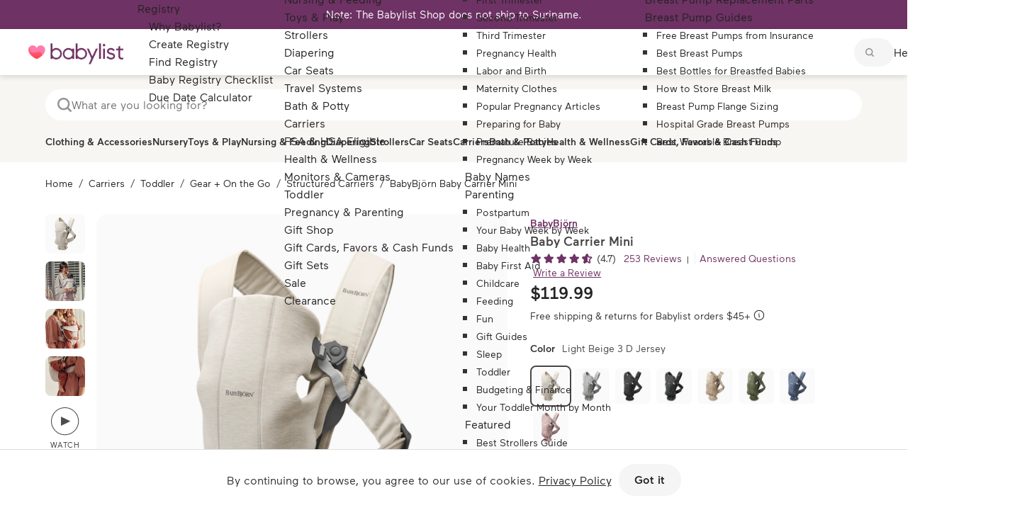

--- FILE ---
content_type: text/html; charset=utf-8
request_url: https://www.babylist.com/gp/babybjorn-baby-carrier-mini/14379/1363973
body_size: 83083
content:
<!DOCTYPE html><html xmlns="http://www.w3.org/1999/xhtml" lang="en" class=" no-touch"><head><meta http-equiv="origin-trial" content="A7vZI3v+Gz7JfuRolKNM4Aff6zaGuT7X0mf3wtoZTnKv6497cVMnhy03KDqX7kBz/q/[base64]"><style><!----> <!--?lit$9432953045$-->.osano-cm-window{font-family:Helvetica,Arial,Hiragino Sans GB,STXihei,Microsoft YaHei,WenQuanYi Micro Hei,Hind,MS Gothic,Apple SD Gothic Neo,NanumBarunGothic,sans-serif;font-size:16px;font-smooth:always;-webkit-font-smoothing:antialiased;-moz-osx-font-smoothingz:auto;display:block;left:0;line-height:1;position:absolute;top:0;width:100%;z-index:2147483638;--fade-transition-time:700ms;--slide-transition-time:400ms}.osano-cm-window--context_amp{height:100%}.osano-visually-hidden{height:1px;left:-10000px;margin:-1px;opacity:0;overflow:hidden;position:absolute;width:1px}.osano-cm-button{background-color:var(--osano-button-background-color);border-color:var(--osano-button-foreground-color);border-radius:.25em;border-style:solid;border-width:thin;color:var(--osano-button-foreground-color);cursor:pointer;flex:1 1 auto;font-size:1em;font-weight:700;line-height:1;margin:.125em;min-width:6em;padding:.5em .75em;transition-duration:.2s;transition-property:background-color;transition-timing-function:ease-out}.osano-cm-button:focus,.osano-cm-button:hover{background-color:var(--osano-button-background-hover);outline:none}.osano-cm-button--type_icon{border-radius:50%;height:1em;line-height:0;min-width:1em;width:1em}.osano-cm-button--type_deny{background-color:var(--osano-button-deny-background-color);border-color:var(--osano-button-deny-foreground-color);color:var(--osano-button-deny-foreground-color)}.osano-cm-button--type_deny:focus,.osano-cm-button--type_deny:hover{background-color:var(--osano-button-deny-background-hover)}.osano-cm-close{border-radius:50%;box-sizing:content-box;cursor:pointer;height:20px;margin:.5em;min-height:20px;min-width:20px;order:0;outline:none;overflow:hidden;padding:0;width:20px;stroke-width:1px;background-color:transparent;border:2px solid transparent;display:flex;justify-content:center;line-height:normal;text-decoration:none;transform:rotate(0deg);transition-duration:.2s;transition-property:transform,color,background-color,stroke,stroke-width;transition-timing-function:ease-out;z-index:2}.osano-cm-close:focus,.osano-cm-close:hover{transform:rotate(90deg);stroke-width:2px}.ccpa-opt-out-icon{display:flex;flex:1 1 auto}.ccpa-opt-out-icon svg{max-width:40px}.osano-cm-link{color:var(--osano-link-color);cursor:pointer;text-decoration:underline;transition-duration:.2s;transition-property:color;transition-timing-function:ease-out}.osano-cm-link:active,.osano-cm-link:hover{color:var(--osano-link-color);outline:none}.osano-cm-link:focus{color:var(--osano-link-color-focus);font-weight:700;outline:none}.osano-cm-link--type_feature,.osano-cm-link--type_purpose,.osano-cm-link--type_specialFeature,.osano-cm-link--type_specialPurpose{cursor:help;display:block;-webkit-text-decoration:dashed;text-decoration:dashed}.osano-cm-link--type_denyAll{display:block;text-align:right}[dir=rtl] .osano-cm-link--type_denyAll{text-align:left}.osano-cm-link--type_vendor{display:block}.osano-cm-link-separator:before{content:"|";padding:0 .5em}.osano-cm-vendor-link{font-size:.75em}.osano-cm-list-item{margin:0}.osano-cm-list-item--type_term{border-top-style:solid;border-top-width:1px;font-size:.875rem;font-weight:400;margin-bottom:.25em;margin-top:.5em;padding:.5em .75rem 0;position:relative;top:-1px}.osano-cm-list-item--type_description{font-size:.75rem;font-weight:lighter;padding:0 .75rem}.osano-cm-list{list-style-position:outside;list-style-type:none;margin:0;padding:0}.osano-cm-list__list-item{text-indent:0}.osano-cm-list--type_description{margin:0 -1em}.osano-cm-list:first-of-type .osano-cm-list__list-item:first-of-type{border-top-width:0;margin-top:0;padding-top:0}.osano-cm-toggle{align-items:center;display:flex;flex-direction:row-reverse;justify-content:flex-start;margin:.25em 0;pointer-events:auto;position:relative}.osano-cm-toggle__label{margin:0 .5em 0 0}[dir=rtl] .osano-cm-toggle__label{margin:0 0 0 .5em}.osano-cm-toggle__switch{background-color:var(--osano-toggle-off-background-color);border-radius:14px;border-style:solid;border-width:2px;box-sizing:content-box;color:transparent;display:block;flex-shrink:0;height:18px;line-height:0;margin:0;position:relative;text-indent:-9999px;transition-duration:.2s;transition-property:background-color;transition-timing-function:ease-out;width:40px}.osano-cm-toggle__switch:hover{cursor:pointer}.osano-cm-toggle__switch:after{background-color:var(--osano-toggle-button-off-color);border-color:var(--osano-toggle-button-off-color);border-radius:9px;border-width:0;height:18px;left:0;top:0;width:18px}.osano-cm-toggle__switch:before{border-color:transparent;border-radius:16px;border-width:2px;bottom:-6px;box-sizing:border-box;left:-6px;right:-6px;top:-6px}.osano-cm-toggle__switch:after,.osano-cm-toggle__switch:before{border-style:solid;content:"";margin:0;position:absolute;transform:translateX(0);transition-duration:.3s;transition-property:transform,left,border-color;transition-timing-function:ease-out}.osano-cm-toggle__switch:after:active,.osano-cm-toggle__switch:before:active{transition-duration:.1s}.osano-cm-toggle__switch:after:active{width:26px}.osano-cm-toggle__switch:before:active{width:34px}[dir=rtl] .osano-cm-toggle__switch:after{left:100%;transform:translateX(-100%)}.osano-cm-toggle__input{height:1px;left:-10000px;margin:-1px;opacity:0;overflow:hidden;position:absolute;width:1px}[dir=rtl] .osano-cm-toggle__input{left:0;right:-10000px}.osano-cm-toggle__input:disabled{cursor:default}.osano-cm-toggle--type_checkbox .osano-cm-toggle__switch{border-radius:4px;border-style:solid;border-width:1px;height:22px;width:22px}.osano-cm-toggle--type_checkbox .osano-cm-toggle__switch:after{background-color:transparent!important;border-bottom-width:2px;border-left-width:2px;border-radius:0;content:none;height:6px;left:3px;top:3px;transform:rotate(-45deg);transition-property:color;transition-timing-function:ease-out;width:12px}.osano-cm-toggle--type_opt-out .osano-cm-toggle__switch{border-radius:4px;border-style:solid;border-width:1px;height:22px;width:22px}.osano-cm-toggle--type_opt-out .osano-cm-toggle__switch:after,.osano-cm-toggle--type_opt-out .osano-cm-toggle__switch:before{background-color:transparent!important;border-bottom-width:1px;border-radius:0;border-top-width:1px;content:none;height:0;left:-3px;top:7px;transition-property:color;transition-timing-function:ease-out;width:12px}.osano-cm-toggle--type_opt-out .osano-cm-toggle__switch:after{transform:translate(50%,50%) rotate(-45deg)}.osano-cm-toggle--type_opt-out .osano-cm-toggle__switch:before{transform:translate(50%,50%) rotate(45deg)}.osano-cm-toggle__input:checked+.osano-cm-toggle__switch{background-color:var(--osano-toggle-on-background-color);border-color:var(--osano-toggle-on-background-color)}.osano-cm-toggle__input:checked+.osano-cm-toggle__switch:after{background-color:var(--osano-toggle-button-on-color);border-color:var(--osano-toggle-button-on-color);left:100%;transform:translateX(-100%)}[dir=rtl] .osano-cm-toggle__input:checked+.osano-cm-toggle__switch:after{left:0;transform:translateX(0)}.osano-cm-toggle__input:focus+.osano-cm-toggle__switch,.osano-cm-toggle__input:hover+.osano-cm-toggle__switch{background-color:var(--osano-toggle-off-background-hover-focus);border-color:var(--osano-toggle-off-background-hover-focus)}.osano-cm-toggle__input:focus+.osano-cm-toggle__switch:before{border-color:var(--osano-toggle-off-background-hover-focus)}.osano-cm-toggle__input:disabled+.osano-cm-toggle__switch{cursor:default}.osano-cm-toggle--type_checkbox .osano-cm-toggle__input:checked+.osano-cm-toggle__switch:after{content:"";left:3px;top:3px;transform:rotate(-45deg)}.osano-cm-toggle--type_opt-out .osano-cm-toggle__input:checked+.osano-cm-toggle__switch:after,.osano-cm-toggle--type_opt-out .osano-cm-toggle__input:checked+.osano-cm-toggle__switch:before{content:"";left:-1px;top:9px}.osano-cm-toggle--type_opt-out .osano-cm-toggle__input:checked+.osano-cm-toggle__switch:after{transform:translate(50%,50%) rotate(-45deg)}.osano-cm-toggle--type_opt-out .osano-cm-toggle__input:checked+.osano-cm-toggle__switch:before{transform:translate(50%,50%) rotate(45deg)}.osano-cm-toggle--type_checkbox .osano-cm-toggle__input:disabled+.osano-cm-toggle__switch,.osano-cm-toggle--type_opt-out .osano-cm-toggle__input:disabled+.osano-cm-toggle__switch{opacity:.3}.osano-cm-toggle__input:checked:focus+.osano-cm-toggle__switch,.osano-cm-toggle__input:checked:hover+.osano-cm-toggle__switch{background-color:var(--osano-toggle-on-background-hover-focus);border-color:var(--osano-toggle-on-background-hover-focus)}.osano-cm-toggle__input:checked:focus+.osano-cm-toggle__switch:before{border-color:var(--osano-toggle-on-background-hover-focus)}.osano-cm-toggle__input:disabled+.osano-cm-toggle__switch,.osano-cm-toggle__input:disabled:focus+.osano-cm-toggle__switch,.osano-cm-toggle__input:disabled:hover+.osano-cm-toggle__switch{background-color:var(--osano-toggle-off-background-disabled);border-color:var(--osano-toggle-off-background-disabled)}.osano-cm-toggle__input:disabled+.osano-cm-toggle__switch:after,.osano-cm-toggle__input:disabled:focus+.osano-cm-toggle__switch:after,.osano-cm-toggle__input:disabled:hover+.osano-cm-toggle__switch:after{background-color:var(--osano-toggle-button-off-disabled);border-color:var(--osano-toggle-button-off-disabled)}.osano-cm-toggle__input:disabled+.osano-cm-toggle__switch:before,.osano-cm-toggle__input:disabled:focus+.osano-cm-toggle__switch:before,.osano-cm-toggle__input:disabled:hover+.osano-cm-toggle__switch:before{border-color:transparent}.osano-cm-toggle__input:disabled:checked+.osano-cm-toggle__switch,.osano-cm-toggle__input:disabled:checked:focus+.osano-cm-toggle__switch,.osano-cm-toggle__input:disabled:checked:hover+.osano-cm-toggle__switch{background-color:var(--osano-toggle-on-background-disabled);border-color:var(--osano-toggle-on-background-disabled)}.osano-cm-toggle__input:disabled:checked+.osano-cm-toggle__switch:after,.osano-cm-toggle__input:disabled:checked:focus+.osano-cm-toggle__switch:after,.osano-cm-toggle__input:disabled:checked:hover+.osano-cm-toggle__switch:after{background-color:var(--osano-toggle-button-on-disabled);border-color:var(--osano-toggle-button-on-disabled)}.osano-cm-toggle__input:disabled:checked+.osano-cm-toggle__switch:before,.osano-cm-toggle__input:disabled:checked:focus+.osano-cm-toggle__switch:before,.osano-cm-toggle__input:disabled:checked:hover+.osano-cm-toggle__switch:before{border-color:transparent}.osano-cm-widget{background:none;border:none;bottom:12px;cursor:pointer;height:40px;opacity:.9;outline:none;padding:0;position:fixed;transition:transform .1s linear 0s,opacity .2s linear 0ms,visibility 0ms linear 0ms;visibility:visible;width:40px;z-index:2147483636}.osano-cm-widget--position_right{right:12px}.osano-cm-widget--position_left{left:12px}.osano-cm-widget:focus{outline:solid;outline-offset:.2rem}.osano-cm-widget:focus,.osano-cm-widget:hover{opacity:1;transform:scale(1.1)}.osano-cm-widget--hidden{opacity:0;visibility:hidden}.osano-cm-widget--hidden:focus,.osano-cm-widget--hidden:hover{opacity:0;transform:scale(1)}.osano-cm-widget__outline{fill:var(--osano-widget-fill-color);stroke:var(--osano-widget-outline-color)}.osano-cm-widget__dot{fill:var(--osano-widget-color)}.osano-cm-dialog{align-items:center;background:var(--osano-dialog-background-color);box-sizing:border-box;color:var(--osano-dialog-foreground-color);font-size:1em;line-height:1.25;max-height:100vh;overflow:auto;padding:1.5em;position:fixed;transition-delay:0ms,0ms;transition-duration:.7s,0ms;transition-property:opacity,visibility;visibility:visible;z-index:2147483637}.osano-cm-dialog--hidden{opacity:0;transition-delay:0ms,.7s;visibility:hidden}.osano-cm-dialog--type_bar{box-sizing:border-box;display:flex;flex-direction:column;left:0;right:0}.osano-cm-dialog--type_bar .osano-cm-button{flex:none;margin:.125em auto;width:80%}@media screen and (min-width:768px){.osano-cm-dialog--type_bar{flex-direction:row}.osano-cm-dialog--type_bar .osano-cm-button{flex:1 1 100%;margin:.25em .5em;width:auto}}.osano-cm-dialog--type_box{flex-direction:column;max-height:calc(100vh - 2em);max-width:20em;width:calc(100vw - 2em)}.osano-cm-dialog__close{color:var(--osano-dialog-foreground-color);position:absolute;right:0;top:0;stroke:var(--osano-dialog-foreground-color)}.osano-cm-dialog__close:hover{stroke:var(--osano-dialog-foreground-hover)}.osano-cm-dialog__close:focus{background-color:var(--osano-dialog-foreground-color);border-color:var(--osano-dialog-foreground-color);stroke:var(--osano-dialog-background-color)}.osano-cm-dialog__close:focus:hover{stroke:var(--osano-dialog-background-hover)}.osano-cm-dialog__list{margin:.5em 0 0;padding:0}.osano-cm-dialog__list .osano-cm-item{display:flex;margin-top:0}.osano-cm-dialog__list .osano-cm-item:last-child{margin-bottom:0}.osano-cm-dialog__list .osano-cm-toggle{flex-direction:row}[dir=rtl] .osano-cm-dialog__list .osano-cm-toggle{flex-direction:row-reverse}.osano-cm-dialog__list .osano-cm-label{white-space:nowrap}[dir=ltr] .osano-cm-dialog__list .osano-cm-label{margin-left:.375em}[dir=rtl] .osano-cm-dialog__list .osano-cm-label{margin-right:.375em}.osano-cm-dialog__buttons{display:flex;flex-wrap:wrap}.osano-cm-dialog--type_bar .osano-cm-dialog__content{flex:5;margin-bottom:.25em;width:100%}.osano-cm-dialog--type_box .osano-cm-dialog__content{display:flex;flex-direction:column;flex-grow:.0001;transition:flex-grow 1s linear}.osano-cm-dialog--type_box .osano-cm-link-separator:before{content:"";padding:0}.osano-cm-dialog--type_box .osano-cm-content__link{margin-bottom:.5em}.osano-cm-dialog--type_bar .osano-cm-dialog__list{display:flex;flex-direction:column;flex-wrap:wrap;justify-content:flex-start;margin:.75em auto}@media screen and (min-width:376px){.osano-cm-dialog--type_bar .osano-cm-dialog__list{flex-direction:row}}@media screen and (min-width:768px){.osano-cm-dialog--type_bar .osano-cm-dialog__list{margin:.5em 0 0 auto}[dir=rtl] .osano-cm-dialog--type_bar .osano-cm-dialog__list{margin:.5em auto 0 0}}[dir=ltr] .osano-cm-dialog--type_bar .osano-cm-dialog__list .osano-cm-item{margin-right:.5em}[dir=rtl] .osano-cm-dialog--type_bar .osano-cm-dialog__list .osano-cm-item{margin-left:.5em}.osano-cm-dialog--type_bar .osano-cm-dialog__list .osano-cm-label{padding-top:0}.osano-cm-dialog--type_bar .osano-cm-dialog__buttons{flex:1;justify-content:flex-end;margin:0;width:100%}@media screen and (min-width:768px){.osano-cm-dialog--type_bar .osano-cm-dialog__buttons{margin:0 0 0 .5em;max-width:30vw;min-width:16em;position:sticky;top:0;width:auto}[dir=rtl] .osano-cm-dialog--type_bar .osano-cm-dialog__buttons{margin:0 .5em 0 0}}.osano-cm-dialog--type_box .osano-cm-dialog__buttons{margin:.5em 0 0}.osano-cm-dialog--type_bar.osano-cm-dialog--position_top{top:0}.osano-cm-dialog--type_bar.osano-cm-dialog--position_bottom{bottom:0}.osano-cm-dialog--type_box.osano-cm-dialog--position_top-left{left:1em;top:1em}.osano-cm-dialog--type_box.osano-cm-dialog--position_top-right{right:1em;top:1em}.osano-cm-dialog--type_box.osano-cm-dialog--position_bottom-left{bottom:1em;left:1em}.osano-cm-dialog--type_box.osano-cm-dialog--position_bottom-right{bottom:1em;right:1em}.osano-cm-dialog--type_box.osano-cm-dialog--position_center{left:50%;top:50%;transform:translate(-50%,-50%)}.osano-cm-dialog--type_box.osano-cm-dialog--wide{max-width:50em}@media screen and (max-height:800px)and (max-width:1200px){.osano-cm-dialog--type_box.osano-cm-dialog--wide{max-width:calc(100vw - 4em)}}.osano-cm-dialog--type_box.osano-cm-dialog--wide .osano-cm-dialog__list{display:flex;flex-wrap:wrap}.osano-cm-dialog--context_amp{height:100%;position:relative}.osano-cm-content__message{margin-bottom:1em;white-space:pre-line;word-break:break-word}.osano-cm-drawer-links{margin:.5em 0 0}.osano-cm-drawer-links__link{display:block}.osano-cm-storage-policy{display:inline-block}.osano-cm-usage-list{margin:0 0 .5em}.osano-cm-usage-list__list{list-style-position:inside;list-style-type:disc}:export{fadeTransitionTime:.7s;slideTransitionTime:.4s}.osano-cm-info-dialog{background:var(--osano-info-dialog-overlay-color);height:100vh;left:0;position:fixed;top:0;transition-delay:0ms,0ms;transition-duration:.2s,0ms;transition-property:opacity,visibility;visibility:visible;width:100vw;z-index:2147483638}.osano-cm-info-dialog--hidden{opacity:0;transition-delay:0ms,.2s;visibility:hidden}.osano-cm-header{background:var(--osano-info-dialog-background-color);background:linear-gradient(180deg,var(--osano-info-dialog-background-color) 2.5em,var(--osano-clear-dialog-background) 100%);margin:0 0 -1em;padding:1em 0;position:sticky;top:0;z-index:1}.osano-cm-info{animation:delay-overflow .4s;background:var(--osano-info-dialog-background-color);bottom:0;box-shadow:0 0 2px 2px #ccc;box-sizing:border-box;color:var(--osano-info-dialog-foreground-color);max-width:20em;overflow:visible visible;position:fixed;top:0;transition-duration:.4s;transition-property:transform;width:100%}.osano-cm-info--position_left{left:0;transform:translate(-100%)}.osano-cm-info--position_right{right:0;transform:translate(100%)}.osano-cm-info--open{animation:none;overflow:hidden auto;transform:translate(0)}.osano-cm-info--do_not_sell{animation:none;height:-moz-fit-content;height:fit-content;left:50%;max-height:100vh;position:fixed;right:auto;top:50%;transform:translate(-50%,-50%);transition:none}.osano-cm-info--do_not_sell .osano-cm-close{order:-1}.osano-cm-info--do_not_sell .osano-cm-header{box-sizing:content-box;display:block;flex:none}.osano-cm-info-views{align-items:flex-start;display:flex;flex-direction:row;flex-wrap:nowrap;height:100%;transition-duration:.4s;transition-property:transform;width:100%}[dir=rtl] .osano-cm-info-views{flex-direction:row-reverse}.osano-cm-info-views__view{box-sizing:border-box;flex-shrink:0;width:100%}.osano-cm-info-views--position_0>:not(:first-of-type){max-height:100%;overflow:hidden}.osano-cm-info-views--position_1{transform:translateX(-100%)}.osano-cm-info-views--position_1>:not(:nth-of-type(2)){max-height:100%;overflow:hidden}.osano-cm-info-views--position_2{transform:translateX(-200%)}.osano-cm-info-views--position_2>:not(:nth-of-type(3)){max-height:100%;overflow:hidden}.osano-cm-info--do_not_sell .osano-cm-info-views{height:-moz-fit-content;height:fit-content}.osano-cm-view{height:0;padding:0 .75em 1em;transition-delay:.4s;transition-duration:0ms;transition-property:height,visibility;visibility:hidden;width:100%}.osano-cm-view__button{font-size:.875em;margin:1em 0 0;width:100%}.osano-cm-view--active{height:auto;transition-delay:0ms;visibility:visible}.osano-cm-description{font-size:.75em;font-weight:300;line-height:1.375;margin:1em 0 0;white-space:pre-line}.osano-cm-description:first-child{margin:0}.osano-cm-description:last-of-type{margin-bottom:1em}.osano-cm-drawer-toggle .osano-cm-label{font-size:.875em;line-height:1.375em;margin:0 auto 0 0}[dir=rtl] .osano-cm-drawer-toggle .osano-cm-label{margin:0 0 0 auto}.osano-cm-info-dialog-header{align-items:center;background:var(--osano-info-dialog-background-color);background:linear-gradient(180deg,var(--osano-info-dialog-background-color) 2.5em,var(--osano-clear-dialog-background) 100%);display:flex;flex-direction:row-reverse;left:auto;min-height:3.25em;position:sticky;top:0;width:100%;z-index:1}[dir=rtl] .osano-cm-info-dialog-header{flex-direction:row}.osano-cm-info-dialog-header__header{align-items:center;display:flex;flex:1 1 auto;font-size:1em;justify-content:flex-start;margin:0;order:1;padding:1em .75em}.osano-cm-info-dialog-header__description{font-size:.75em;line-height:1.375}.osano-cm-info-dialog-header__close{color:var(--osano-info-dialog-foreground-color);position:relative;stroke:var(--osano-info-dialog-foreground-color)}.osano-cm-info-dialog-header__close:hover{stroke:var(--osano-info-dialog-foreground-hover)}.osano-cm-info-dialog-header__close:focus{background-color:var(--osano-info-dialog-foreground-color);border-color:var(--osano-info-dialog-foreground-color);stroke:var(--osano-info-dialog-background-color)}.osano-cm-info-dialog-header__close:focus:hover{stroke:var(--osano-info-dialog-background-hover)}.osano-cm-back{flex:0 1 auto;margin:0 0 0 .5em;min-width:0;order:2;position:relative;width:auto;z-index:2}[dir=rtl] .osano-cm-back{margin:0 .5em 0 0}.osano-cm-powered-by{align-items:center;display:flex;flex-direction:column;font-weight:700;justify-content:center;margin:1em 0}.osano-cm-powered-by__link{font-size:.625em;outline:none;text-decoration:none}.osano-cm-powered-by__link:focus,.osano-cm-powered-by__link:hover{text-decoration:underline}@keyframes delay-overflow{0%{overflow:hidden auto}}.osano-cm-drawer-iab-button-container{display:flex;gap:.5em;justify-content:center;margin-bottom:2em}.osano-cm-illustrations__list>.osano-cm-list-item--type_description{padding:.2rem 1rem}.osano-cm-drawer-item.osano-cm-description__list li{padding-top:.75em}.osano-cm-tcf-purpose--label{border-bottom:1px solid rgba(0,0,0,.1);display:block;margin-bottom:.5em;padding:.25em 0 .5em}.osano-cm-link.osano-cm-link--type_purpose{font-weight:400}.osano-cm-tcf-purpose--label input{accent-color:var(--osano-toggle-on-background-color);float:right;margin-right:.5em}.osano-cm-opt-out-honored-wrapper{align-items:center;background:none;border:1px solid;border-radius:1em;display:flex;gap:.5em;margin:0 0 1em;max-width:-moz-max-content;max-width:max-content;outline:none;padding:.5em;position:relative}.osano-cm-opt-out-honored-wrapper__label{font-size:.75em;font-style:normal;font-weight:400;letter-spacing:.0625em;line-height:1.25;margin-right:.25em}.osano-cm-opt-out-honored-wrapper__additional-label{color:inherit;font-size:.75em;font-weight:400;line-height:1.5;margin:.5em 0 0}.osano-cm-opt-out-honored-wrapper__tooltip{align-items:flex-start;background:#fff;border-radius:.25em;bottom:calc(100% + 12px);box-shadow:0 1px 10px rgba(0,0,0,.12),0 4px 5px rgba(0,0,0,.14),0 2px 4px rgba(0,0,0,.2);color:#333;display:flex;gap:.5rem;max-width:calc(100vw - 4em);opacity:0;padding:1rem;position:absolute;transition:opacity .2s linear 0ms,visibility .2s linear .2s;visibility:hidden;white-space:normal;width:14rem;z-index:2147483636}.osano-cm-opt-out-honored-wrapper__tooltip:before{background:#fff;bottom:-6px;box-shadow:2px 2px 4px rgba(0,0,0,.1);content:"";height:12px;left:15%;position:absolute;transform:translateX(-50%) rotate(45deg);width:12px}.osano-cm-opt-out-honored-wrapper__tooltip-icon{flex-shrink:0}.osano-cm-opt-out-honored-wrapper__tooltip-icon svg{display:block}.osano-cm-opt-out-honored-wrapper__tooltip-content{display:flex;flex:1;flex-direction:column;gap:.25rem}.osano-cm-opt-out-honored-wrapper__tooltip-title{color:#333;font-size:.875em;font-weight:600;line-height:1.25;margin:.125em 0}.osano-cm-opt-out-honored-wrapper__tooltip-subtitle{color:#666;font-size:.75em;font-weight:400;line-height:1.25;margin:0}.osano-cm-opt-out-honored-wrapper--position_right{bottom:1em;right:.75em}.osano-cm-opt-out-honored-wrapper--position_left{bottom:1em;left:.75em}.osano-cm-opt-out-honored-wrapper--position_left,.osano-cm-opt-out-honored-wrapper--position_right{background:#fff;border-color:#058a5e;color:#058a5e;margin:0;max-width:calc(100vw - 2.5em);opacity:.9;position:fixed;transition:opacity .2s linear 0ms,visibility 0ms linear 0ms;visibility:visible;z-index:2147483636}.osano-cm-opt-out-honored-wrapper--position_left:hover,.osano-cm-opt-out-honored-wrapper--position_right:hover{opacity:1}.osano-cm-opt-out-honored-wrapper--position_right.osano-cm-opt-out-honored-wrapper--has-main-widget{bottom:1em;right:4em}.osano-cm-opt-out-honored-wrapper--position_left.osano-cm-opt-out-honored-wrapper--has-main-widget{bottom:1em;left:4em}.osano-cm-opt-out-honored-wrapper--clickable{cursor:pointer}.osano-cm-opt-out-honored-wrapper--hidden{opacity:0;transition-delay:0ms,.2s;visibility:hidden}.osano-cm-opt-out-honored-wrapper--context_description,.osano-cm-opt-out-honored-wrapper--context_dialog{background:none;border-color:inherit;color:inherit;cursor:default;margin:0 0 .5em;opacity:1;position:static;z-index:auto}.osano-cm-opt-out-honored-wrapper--context_description .osano-cm-opt-out-honored-wrapper__label,.osano-cm-opt-out-honored-wrapper--context_dialog .osano-cm-opt-out-honored-wrapper__label{color:inherit}.osano-cm-opt-out-honored-wrapper--context_description .osano-cm-opt-out-honored-wrapper__tooltip,.osano-cm-opt-out-honored-wrapper--context_dialog .osano-cm-opt-out-honored-wrapper__tooltip{display:none}.osano-cm-opt-out-honored-wrapper--tooltip-active:focus-within .osano-cm-opt-out-honored-wrapper__tooltip,.osano-cm-opt-out-honored-wrapper--tooltip-active:hover .osano-cm-opt-out-honored-wrapper__tooltip{opacity:1;transition-delay:0ms,0ms;visibility:visible}.osano-cm-opt-out-honored-wrapper--clickable:focus{outline:2px solid var(--osano-focus-color,#06c);outline-offset:2px}.osano-cm-dialog .osano-cm-opt-out-honored-wrapper{margin:0 0 .5em}.osano-cm-expansion-panel{border-bottom:1px solid rgba(0,0,0,.1);display:block;font-size:.75em;margin:0 -1.5em 1em;padding:1.5em 1.5em 0}.osano-cm-expansion-panel--expanded{border-bottom:none}.osano-cm-expansion-panel--empty,.osano-cm-expansion-panel--empty:not([open]){border-bottom:1px solid rgba(0,0,0,.1);padding-bottom:0}.osano-cm-expansion-panel__body{background-color:rgba(0,0,0,.1);line-height:1.25;list-style:none;margin:0 -1.5em;max-height:0;overflow:hidden;padding:0 1.5em;transition-delay:0ms,0ms,0ms,.3s;transition-duration:.3s,.3s,.3s,0s;transition-property:max-height,padding-top,padding-bottom,visibility;transition-timing-function:ease-out;visibility:hidden}.osano-cm-expansion-panel__toggle{cursor:pointer;display:block;line-height:1.25;margin:0 auto 1em 0;position:relative}.osano-cm-expansion-panel__toggle,.osano-cm-expansion-panel__toggle:active,.osano-cm-expansion-panel__toggle:hover{color:var(--osano-link-color);outline:none}.osano-cm-expansion-panel__toggle:focus{color:var(--osano-link-color-focus);outline:none}[dir=rtl] .osano-cm-expansion-panel__toggle{margin:0 0 1em auto}.osano-cm-expansion-panel--expanded .osano-cm-expansion-panel__body{max-height:none;padding:1.25em 1.5em 1em;transition-delay:0ms,0ms,0ms,0ms;visibility:visible}.osano-cm-disclosure-item__title{border:0;clear:both;display:block;flex:0 1 30%;font-size:1em;font-weight:700;line-height:1.375;margin:0 0 .5em;padding:0}.osano-cm-disclosure-item__description{flex:0 1 70%;font-size:1em;line-height:1.375;margin:0 0 .5em;overflow:hidden;padding:0;text-overflow:ellipsis;white-space:pre-line}.osano-cm-disclosure{border-bottom:none;display:block;font-size:.75em;margin:0 -1.5em 1em;padding:1.5em 1.5em 0}.osano-cm-disclosure--collapse{border-bottom:1px solid rgba(0,0,0,.1);padding-bottom:1em}.osano-cm-disclosure--empty,.osano-cm-disclosure--empty:not([open]){border-bottom:1px solid rgba(0,0,0,.1);padding-bottom:0}.osano-cm-disclosure__list{background-color:rgba(0,0,0,.1);line-height:1.25;list-style:none;margin:0 -1.5em;padding:1.25em 1.5em 1em}.osano-cm-disclosure__list:empty{border:none;padding:0 1.5em}.osano-cm-disclosure__list:first-of-type{margin-top:1em;padding:1.25em 1.5em 1em}.osano-cm-disclosure__list:first-of-type:after{background-color:var(--osano-link-color)}.osano-cm-disclosure__list:first-of-type:empty{padding:1.75em 1.5em .75em}.osano-cm-disclosure__list:not(:first-of-type):not(:empty){border-top:1px solid rgba(0,0,0,.1)}.osano-cm-disclosure__list:empty+.osano-cm-disclosure__list:not(:empty){border:none;padding:0 1.5em}.osano-cm-disclosure__list:not(:empty)~.osano-cm-disclosure__list:empty+.osano-cm-disclosure__list:not(:empty){border-top:1px solid rgba(0,0,0,.1)}.osano-cm-disclosure__list>.osano-cm-list-item{line-height:1.25}.osano-cm-disclosure__list>.osano-cm-list-item:not(:first-of-type){border-top:1px solid rgba(0,0,0,.1);margin:1em -1.25em 0;padding:1em 1.25em 0}.osano-cm-disclosure__toggle{color:var(--osano-link-color);cursor:pointer;display:block;font-weight:700;line-height:1.25;margin:0 auto 0 0;outline:none;position:relative}.osano-cm-disclosure__toggle:focus,.osano-cm-disclosure__toggle:hover{text-decoration:underline}.osano-cm-disclosure__toggle:active,.osano-cm-disclosure__toggle:hover{color:var(--osano-link-color)}.osano-cm-disclosure__toggle:focus{color:var(--osano-link-color-focus)}[dir=rtl] .osano-cm-disclosure__toggle{margin:0 0 0 auto}.osano-cm-disclosure--loading .osano-cm-disclosure__list{height:0;line-height:0;max-height:0}.osano-cm-disclosure--loading .osano-cm-disclosure__list>*{display:none}.osano-cm-disclosure--loading .osano-cm-disclosure__list:after{animation-duration:1s;animation-iteration-count:infinite;animation-name:osano-load-scale;animation-timing-function:ease-in-out;border-radius:100%;content:"";display:block;height:1em;position:relative;top:-.125em;transform:translateY(-50%);width:1em}.osano-cm-disclosure--collapse .osano-cm-disclosure__list{display:none}.osano-cm-disclosure--collapse .osano-cm-disclosure__list:after{content:none}.osano-cm-disclosure-item{display:flex;flex-wrap:wrap;margin:0}.osano-cm-disclosure-item__title:last-of-type{margin-bottom:0}.osano-cm-disclosure-item__description:hover{word-break:break-word}.osano-cm-disclosure-item__description:last-of-type{margin-bottom:0}@keyframes osano-load-scale{0%{transform:translateY(-50%) scale(0)}to{opacity:0;transform:translateY(-50%) scale(1)}} :root { --osano-button-background-color: <!--?lit$9432953045$-->#6e3264; --osano-button-foreground-color: <!--?lit$9432953045$-->#ffffff; --osano-button-deny-background-color: <!--?lit$9432953045$-->#ffffff; --osano-button-deny-foreground-color: <!--?lit$9432953045$-->#494647; --osano-dialog-background-color: <!--?lit$9432953045$-->#ffffff; --osano-dialog-foreground-color: <!--?lit$9432953045$-->#494647; --osano-info-dialog-background-color: <!--?lit$9432953045$-->#ffffff; --osano-info-dialog-foreground-color: <!--?lit$9432953045$-->#494647; --osano-info-dialog-overlay-color: <!--?lit$9432953045$-->rgba(0,0,0,0.45); --osano-link-color: <!--?lit$9432953045$-->#494647; --osano-toggle-off-background-color: <!--?lit$9432953045$-->#e9e8e8; --osano-toggle-button-off-color: <!--?lit$9432953045$-->#FFFFFF; --osano-toggle-on-background-color: <!--?lit$9432953045$-->#904183; --osano-toggle-button-on-color: <!--?lit$9432953045$-->#FFFFFF; --osano-widget-color: <!--?lit$9432953045$-->#37cd8f; --osano-widget-fill-color: <!--?lit$9432953045$-->#fff; --osano-widget-outline-color: <!--?lit$9432953045$-->#29246a; --osano-clear-dialog-background: <!--?lit$9432953045$-->rgba(255,255,255,0); --osano-button-background-hover: <!--?lit$9432953045$-->#824678; --osano-button-deny-background-hover: <!--?lit$9432953045$-->#ebebeb; --osano-dialog-foreground-hover: <!--?lit$9432953045$-->#5d5a5b; --osano-dialog-background-hover: <!--?lit$9432953045$-->#ebebeb; --osano-info-dialog-foreground-hover: <!--?lit$9432953045$-->#5d5a5b; --osano-info-dialog-background-hover: <!--?lit$9432953045$-->#ebebeb; --osano-link-color-focus: <!--?lit$9432953045$-->#5d5a5b; --osano-toggle-off-background-hover-focus: <!--?lit$9432953045$-->#d5d4d4; --osano-toggle-on-background-hover-focus: <!--?lit$9432953045$-->#a45597; --osano-toggle-off-background-disabled: <!--?lit$9432953045$-->#a9a8a8; --osano-toggle-button-off-disabled: <!--?lit$9432953045$-->#bfbfbf; --osano-toggle-on-background-disabled: <!--?lit$9432953045$-->#d081c3; --osano-toggle-button-on-disabled: <!--?lit$9432953045$-->#bfbfbf; } .osano-cm-window { direction: <!--?lit$9432953045$-->ltr; text-align: <!--?lit$9432953045$-->left; } </style>
    <meta http-equiv="Content-Type" content="text/html; charset=utf-8">
    <meta name="viewport" content="width=device-width, initial-scale=1, minimum-scale=1.0, maximum-scale=5">
    <meta http-equiv="X-UA-Compatible" content="IE=Edge,chrome=IE6">
    <meta property="og:site_name" content="Babylist">

    

    <link rel="apple-touch-icon" sizes="180x180" href="/apple-touch-icon-180x180.png">
<link rel="apple-touch-icon" sizes="152x152" href="/apple-touch-icon-152x152.png">
<link rel="apple-touch-icon" sizes="167x167" href="/apple-touch-icon-167x167.png">
<link rel="icon" type="image/png" href="/favicons/favicon-32x32.png" sizes="32x32">
<link rel="icon" type="image/png" href="/favicons/favicon-16x16.png" sizes="16x16">
<link rel="manifest" href="/manifest.json">
<link rel="mask-icon" href="/safari-pinned-tab.svg" color="#ff3b40">
<meta name="apple-mobile-web-app-title" content="Babylist">
<meta name="application-name" content="Babylist">
<meta name="theme-color" content="#ffffff ">

    



<style>
  .osano-cm-widget,.osano-cm-dialog{display: none;}

  /* Offset Osano opt-out badge when mobile tab bar is present */
  .has-mobile-tab-bar .osano-cm-opt-out-honored-wrapper {
    bottom: 60px !important;
  }

  /* Account for taller tab bar on iPhone X */
  @media only screen
    and (device-width: 375px)
    and (device-height: 812px)
    and (-webkit-device-pixel-ratio: 3) {
    .has-mobile-tab-bar .osano-cm-opt-out-honored-wrapper {
      bottom: 75px !important;
    }
  }
</style>

    <link rel="preload" href="https://assets.babylist.com/assets/Maax_-_Light-205TF-7059daa2581c00a91f4c34e514816ebe180c7483d5270ccb648a22da68f195ed.woff2" as="font" type="font/woff2" crossorigin="anonymous">
<link rel="preload" href="https://assets.babylist.com/assets/Maax_-_Regular-205TF-a47f6fbe85bf9a19a6ab16fc49470683798daed370844bcb9971c1fb2d5fbc41.woff2" as="font" type="font/woff2" crossorigin="anonymous">
<link rel="preload" href="https://assets.babylist.com/assets/Maax_-_Medium-205TF-b8533b12d693a21628477f1cce947f9644e3525e835453f4530a27b23af84c2d.woff2" as="font" type="font/woff2" crossorigin="anonymous">
<link rel="preload" href="https://assets.babylist.com/assets/Maax_-_Bold-205TF-b71603c16331bcc80cd01fac34230823f4d34d5bc4511ffab5ef69fad570b4a7.woff2" as="font" type="font/woff2" crossorigin="anonymous">
<link rel="preload" href="https://assets.babylist.com/assets/klee-one-latin-400-normal-597b50a31935173a121f8276de93b286953241657e25978477defe5591d9301c.woff2" as="font" type="font/woff2" crossorigin="anonymous">
<link rel="preload" href="https://assets.babylist.com/assets/AlphabetSoupPro-50fb3ef2ce1f107cf32ee0136182026b2e24d4f6ba00035e4ab614a830dc8da7.woff2" as="font" type="font/woff2" crossorigin="anonymous">
<link href="//fonts.googleapis.com/css?family=Crimson+Text:400,700&amp;display=swap" rel="stylesheet">

<style type="text/css">
  @font-face {
    font-family: 'Maax';
    font-display: swap;
    font-style: normal;
    font-weight: 300;
    src: url('https://assets.babylist.com/assets/Maax_-_Light-205TF-7059daa2581c00a91f4c34e514816ebe180c7483d5270ccb648a22da68f195ed.woff2') format('woff2'),
      url('https://assets.babylist.com/assets/Maax_-_Light-205TF-7fa051540451ea8fd5aad69f86494740a157a4dcccd639e97469418d742c72dd.woff') format('woff');
    unicode-range: U+0000-00FF, U+0131, U+0152-0153, U+02BB-02BC, U+02C6, U+02DA,
      U+02DC, U+2000-206F, U+2074, U+20AC, U+2122, U+2191, U+2193, U+2212, U+2215,
      U+FEFF, U+FFFD;
  }
  @font-face {
    font-family: 'Maax';
    font-display: swap;
    font-style: normal;
    font-weight: 400;
    src: url('https://assets.babylist.com/assets/Maax_-_Regular-205TF-a47f6fbe85bf9a19a6ab16fc49470683798daed370844bcb9971c1fb2d5fbc41.woff2') format('woff2'),
      url('https://assets.babylist.com/assets/Maax_-_Regular-205TF-a47f6fbe85bf9a19a6ab16fc49470683798daed370844bcb9971c1fb2d5fbc41.woff2') format('woff');
    unicode-range: U+0000-00FF, U+0131, U+0152-0153, U+02BB-02BC, U+02C6, U+02DA,
      U+02DC, U+2000-206F, U+2074, U+20AC, U+2122, U+2191, U+2193, U+2212, U+2215,
      U+FEFF, U+FFFD;
  }
  @font-face {
    font-family: 'Maax';
    font-display: swap;
    font-style: normal;
    font-weight: 500 600;
    src: url('https://assets.babylist.com/assets/Maax_-_Medium-205TF-b8533b12d693a21628477f1cce947f9644e3525e835453f4530a27b23af84c2d.woff2') format('woff2'),
      url('https://assets.babylist.com/assets/Maax_-_Medium-205TF-49971a1cd9ac9154cb2a122d58847a5dc999f46548ac7f7d646099e8cafbae7c.woff') format('woff');
    unicode-range: U+0000-00FF, U+0131, U+0152-0153, U+02BB-02BC, U+02C6, U+02DA,
      U+02DC, U+2000-206F, U+2074, U+20AC, U+2122, U+2191, U+2193, U+2212, U+2215,
      U+FEFF, U+FFFD;
  }

  @font-face {
    font-family: 'Maax';
    font-display: swap;
    font-style: normal;
    font-weight: 700;
    src: url('https://assets.babylist.com/assets/Maax_-_Bold-205TF-b71603c16331bcc80cd01fac34230823f4d34d5bc4511ffab5ef69fad570b4a7.woff2') format('woff2'),
      url('https://assets.babylist.com/assets/Maax_-_Bold-205TF-fafc4eb128096d8faa40beef2f7b8537c6a46857f9d27bd2fce9786967a75455.woff') format('woff');
    unicode-range: U+0000-00FF, U+0131, U+0152-0153, U+02BB-02BC, U+02C6, U+02DA,
      U+02DC, U+2000-206F, U+2074, U+20AC, U+2122, U+2191, U+2193, U+2212, U+2215,
      U+FEFF, U+FFFD;
  }
  @font-face {
    font-family: 'Klee One';
    font-display: swap;
    font-style: normal;
    font-weight: 400;
    src: url('https://assets.babylist.com/assets/klee-one-latin-400-normal-597b50a31935173a121f8276de93b286953241657e25978477defe5591d9301c.woff2') format('woff2'),
      url('https://assets.babylist.com/assets/klee-one-latin-400-normal-820b8d87fb70ef54152486e8ebe632d80ff2ae26891f9ccd8067540cbd6d184c.woff') format('woff');
  }

  @font-face {
    font-family: 'Alphabet Soup';
    font-display: swap;
    font-style: normal;
    font-weight: 400;
    src: url('https://assets.babylist.com/assets/AlphabetSoupPro-50fb3ef2ce1f107cf32ee0136182026b2e24d4f6ba00035e4ab614a830dc8da7.woff2') format('woff2'),
      url('https://assets.babylist.com/assets/AlphabetSoupPro-420eef32cad8b589632097c9236c12d20e751ac087aa2d66f3faa443ea5641d4.woff') format('woff');
  }
</style>

  <link rel="preload" href="https://assets.babylist.com/assets/font-awesome/fontawesome-webfont-2acbf059830f904b1907538689730ead3abcfb0a61040ee2bfba17d004561226.woff2" as="font" type="font/woff2" crossorigin="anonymous">

    

      <title>BabyBjörn Baby Carrier Mini - Light Beige 3 D Jersey | Babylist Shop</title>

      <meta name="description" content="Buy the BabyBjörn Baby Carrier Mini - Light Beige 3 D Jersey at Babylist. Read reviews from experts and real parents, plus get free shipping on $45+ orders.">

    

    
    


    <link rel="stylesheet" href="https://assets.babylist.com/assets/application-3bf1e17125b7072042ae8504df07379173f8ee291d9ba6a2538f59edc217cbd6.css" media="screen">
    <link rel="stylesheet" href="https://assets.babylist.com/assets/babylist-common.b948ecb916cc35439de1.bundle.css" media="screen">
    

  <link rel="stylesheet" href="https://assets.babylist.com/assets/frontend.e2f77b38f4c9ac5b50c6.bundle.css" media="screen">






      

      

      


      

      <!-- Global site tag (gtag.js)- Google Ads 620572918 -->



      <!-- Begin comScore Tag -->

<!-- End comScore Tag -->

      


    <link rel="preload" href="https://images.ctfassets.net/50gzycvace50/a4ff430050d39b6c21908c3bf1541a8e382db30f2bdaf3d9a72af454da0ecb06/692836b1ffa3edb604ef3bdb76d17309/a4ff430050d39b6c21908c3bf1541a8e382db30f2bdaf3d9a72af454da0ecb06.png?fl=progressive&amp;fm=jpg&amp;bg=rgb:fafafa&amp;w=620&amp;h=620" as="image"><link rel="preload" href="https://images.ctfassets.net/50gzycvace50/a4ff430050d39b6c21908c3bf1541a8e382db30f2bdaf3d9a72af454da0ecb06/692836b1ffa3edb604ef3bdb76d17309/a4ff430050d39b6c21908c3bf1541a8e382db30f2bdaf3d9a72af454da0ecb06.png?fl=progressive&amp;fm=jpg&amp;bg=rgb:fafafa&amp;w=1240&amp;h=1240" as="image"><meta property="og:image" content="https://images.ctfassets.net/50gzycvace50/a4ff430050d39b6c21908c3bf1541a8e382db30f2bdaf3d9a72af454da0ecb06/692836b1ffa3edb604ef3bdb76d17309/a4ff430050d39b6c21908c3bf1541a8e382db30f2bdaf3d9a72af454da0ecb06.png?fl=progressive&amp;fm=jpg&amp;bg=rgb:fafafa&amp;w=1240&amp;h=1240"><meta property="og:title" content="BabyBjörn Baby Carrier Mini - Light Beige 3 D Jersey | Babylist Shop"><meta property="og:description" content="Buy the BabyBjörn Baby Carrier Mini - Light Beige 3 D Jersey at Babylist. Read reviews from experts and real parents, plus get free shipping on $45+ orders."><meta property="og:type" content="product"><meta property="og:url" content="https://www.babylist.com/gp/babybjorn-baby-carrier-mini/14379/1363973"><link rel="canonical" href="https://www.babylist.com/gp/babybjorn-baby-carrier-mini/14379/1363973"><script type="application/ld+json">{"@context":"https://schema.org","@type":"ItemPage","name":"BabyBjörn Baby Carrier Mini - Light Beige 3 D Jersey","url":"https://www.babylist.com/gp/babybjorn-baby-carrier-mini/14379/1363973","isPartOf":[{"@type":"WebSite","name":"Babylist Shop","url":"https://www.babylist.com/store"},{"@type":"WebSite","name":"Babylist","url":"https://www.babylist.com"}],"mainEntity":{"@type":"Product","aggregateRating":{"@type":"AggregateRating","ratingCount":253,"ratingValue":4.7,"reviewCount":253},"brand":{"@type":"Brand","name":"BabyBjörn"},"color":"Light Beige 3 D Jersey","description":"An easy to use, ergonomic carrier made with newborns in mind.","image":"https://images.ctfassets.net/50gzycvace50/a4ff430050d39b6c21908c3bf1541a8e382db30f2bdaf3d9a72af454da0ecb06/692836b1ffa3edb604ef3bdb76d17309/a4ff430050d39b6c21908c3bf1541a8e382db30f2bdaf3d9a72af454da0ecb06.png?fl=progressive\u0026fm=jpg\u0026bg=rgb:fafafa","manufacturer":"BabyBjörn","mpn":"021087US","name":"BabyBjörn Baby Carrier Mini - Light Beige 3 D Jersey","offers":[{"@type":"Offer","availability":"InStock","priceSpecification":{"@type":"PriceSpecification","minPrice":119.99,"price":119.99,"priceCurrency":"USD"},"eligibleRegion":{"@type":"Country","name":"US"},"seller":{"@type":"Organization","name":"Babylist","url":"https://www.babylist.com","hasMerchantReturnPolicy":{"@type":"MerchantReturnPolicy","applicableCountry":{"@type":"Country","name":"US"},"inStoreReturnsOffered":false,"merchantReturnLink":"https://www.babylist.com/returns","merchantReturnDays":270,"refundType":"FullRefund","returnPolicyCountry":{"@type":"Country","name":"US"}}}}],"sku":"021087US","url":"https://www.babylist.com/gp/babybjorn-baby-carrier-mini/14379/1363973","review":[{"@type":"Review","author":{"@type":"Person","name":"Hany"},"datePublished":"2021-02-10T22:46:55.000+00:00","reviewBody":"","name":"Love it","reviewRating":{"@type":"Rating","ratingValue":5.0}},{"@type":"Review","author":{"@type":"Person","name":"Bailey"},"datePublished":"2021-02-02T19:31:02.000+00:00","reviewBody":"Easy to put on. Great for my husband to wear baby as well. Adjusts as baby grows.","name":"Love it","reviewRating":{"@type":"Rating","ratingValue":5.0}},{"@type":"Review","author":{"@type":"Person","name":"Hannah"},"datePublished":"2021-02-02T19:13:48.000+00:00","reviewBody":"So easy to use! Babybjorn created an idiot-proof carrier! I have seen many friends and family members struggle to use a variety of other carriers. I keep this one in my car for on the go use and purchased another for around the house. It is easily adjustable to fit your growing baby and accommodates to all of your care takers.","name":"Love it","reviewRating":{"@type":"Rating","ratingValue":5.0}},{"@type":"Review","author":{"@type":"Person","name":"Charlotte"},"datePublished":"2021-02-01T19:37:29.000+00:00","reviewBody":"Easy to use, great for newborns, so comfy and cozy for baby","name":"Love it","reviewRating":{"@type":"Rating","ratingValue":5.0}},{"@type":"Review","author":{"@type":"Person","name":"Leighna/Aaron"},"datePublished":"2021-01-14T20:31:08.000+00:00","reviewBody":"We like a different carrier better and baby is more secured. It is foolproof!","name":"Like it","reviewRating":{"@type":"Rating","ratingValue":4.0}},{"@type":"Review","author":{"@type":"Person","name":"Elissa"},"datePublished":"2020-12-30T19:27:34.000+00:00","reviewBody":"We use this all the time! Our baby girl loves going for walks in the carrier. I like the small version because it fits my petite frame and is easy for me to get her in and out of easily. Very happy!","name":"Love it","reviewRating":{"@type":"Rating","ratingValue":5.0}},{"@type":"Review","author":{"@type":"Person","name":"Emily"},"datePublished":"2020-10-18T21:02:19.000+00:00","reviewBody":"","name":"Love it","reviewRating":{"@type":"Rating","ratingValue":5.0}},{"@type":"Review","author":{"@type":"Person","name":"Funke"},"datePublished":"2020-09-21T16:33:38.000+00:00","reviewBody":"This is perfect as there are different modes to use it on and baby can grow into it.","name":"Love it","reviewRating":{"@type":"Rating","ratingValue":5.0}},{"@type":"Review","author":{"@type":"Person","name":"Rachel"},"datePublished":"2020-09-11T01:17:58.000+00:00","reviewBody":" Hands-free baby transportation is priceless! I use it in the store, at the doctor, to go on walks. My little one does not like to be put down, and this carrier lets me keep her calm and happy while still able to use both hands! Plus it's so much lighter than a regular carrier!","name":"Love it","reviewRating":{"@type":"Rating","ratingValue":5.0}},{"@type":"Review","author":{"@type":"Person","name":"Jenna"},"datePublished":"2020-08-20T01:03:45.000+00:00","reviewBody":"Comfortable, easy to get on and off, baby loves it. This is great for newborns and smaller babies. I don't have enough knowledge to know if this will work/fit my baby when she's bigger (she's 2 months now, and it's been perfect so far!)","name":"Love it","reviewRating":{"@type":"Rating","ratingValue":5.0}},{"@type":"Review","author":{"@type":"Person","name":"Sarah"},"datePublished":"2020-08-10T22:06:35.000+00:00","reviewBody":"So convenient and easy to use.","name":"Love it","reviewRating":{"@type":"Rating","ratingValue":5.0}},{"@type":"Review","author":{"@type":"Person","name":"Emily"},"datePublished":"2020-07-30T08:35:52.000+00:00","reviewBody":"Great carrier to use for infant. Easy to get on and off. Could have just bought the baby bjorn one carrier to use from infant through toddler. We have now purchased both as the one will grow with baby. More expensive than some other carriers but good quality and design","name":"Like it","reviewRating":{"@type":"Rating","ratingValue":4.0}},{"@type":"Review","author":{"@type":"Person","name":"Jaclyn"},"datePublished":"2020-07-12T21:55:00.000+00:00","reviewBody":"","name":"Love it","reviewRating":{"@type":"Rating","ratingValue":5.0}},{"@type":"Review","author":{"@type":"Person","name":"Nicki"},"datePublished":"2020-06-27T19:37:42.000+00:00","reviewBody":"Super easy and comfortable","name":"Love it","reviewRating":{"@type":"Rating","ratingValue":5.0}},{"@type":"Review","author":{"@type":"Person","name":"Bailey"},"datePublished":"2020-06-04T19:47:47.000+00:00","reviewBody":"Not great for newborns. It leaves marks on my baby’s legs and face. It’s hard to keep baby’s face turned where it’s not smashed into you or the baby carrier. Nearly impossible to breastfeed using the carrier.","name":"Like it","reviewRating":{"@type":"Rating","ratingValue":3.0}},{"@type":"Review","author":{"@type":"Person","name":"Nov"},"datePublished":"2020-05-30T21:11:25.000+00:00","reviewBody":"","name":"Love it","reviewRating":{"@type":"Rating","ratingValue":5.0}},{"@type":"Review","author":{"@type":"Person","name":"Emma"},"datePublished":"2020-05-21T20:35:09.000+00:00","reviewBody":"Extremely uncomfortable for me and entirely unergonomic for Baby. Skip this and anything like it. It’s simply not worth it. Use a carrier that will support the M position, not hurt it.","name":"Meh","reviewRating":{"@type":"Rating","ratingValue":1.0}},{"@type":"Review","author":{"@type":"Person","name":"Jenna"},"datePublished":"2020-05-17T20:13:05.000+00:00","reviewBody":"Great for carrying baby but does get a little uncomfortable around the neck","name":"Like it","reviewRating":{"@type":"Rating","ratingValue":4.0}},{"@type":"Review","author":{"@type":"Person","name":"Katie"},"datePublished":"2020-03-21T06:45:11.000+00:00","reviewBody":"There’s no lower back support so all the weight of the baby gets pulled from your shoulders and your lower back starts to hurt after a while","name":"Like it","reviewRating":{"@type":"Rating","ratingValue":3.0}},{"@type":"Review","author":{"@type":"Person","name":"Yesenia"},"datePublished":"2020-03-03T20:20:36.000+00:00","reviewBody":"I liked how easy it was to use and how secure my baby was. My only complaint is that there wasn't enough lower back support.","name":"Like it","reviewRating":{"@type":"Rating","ratingValue":4.0}}],"weight":"28.8","isVariantOf":{"@type":"ProductGroup","brand":{"@type":"Brand","name":"BabyBjörn"},"description":"An easy to use, ergonomic carrier made with newborns in mind.","hasVariant":[{"@type":"Product","image":"https://images.ctfassets.net/50gzycvace50/71065fd056b4efc1015b9f48c8cc539c02310ecf1792e57e4b740a4354337486/289dca3db1049bbd5e12c2683ddbcfc3/71065fd056b4efc1015b9f48c8cc539c02310ecf1792e57e4b740a4354337486.png?fl=progressive\u0026fm=jpg\u0026bg=rgb:fafafa","name":"BabyBjörn Baby Carrier Mini - Light Grey 3 D Jersey","offers":[{"@type":"Offer","availability":"InStock","priceSpecification":{"@type":"PriceSpecification","minPrice":119.99,"price":119.99,"priceCurrency":"USD"},"eligibleRegion":{"@type":"Country","name":"US"},"seller":{"@type":"Organization","name":"Babylist","url":"https://www.babylist.com","hasMerchantReturnPolicy":{"@type":"MerchantReturnPolicy","applicableCountry":{"@type":"Country","name":"US"},"inStoreReturnsOffered":false,"merchantReturnLink":"https://www.babylist.com/returns","merchantReturnDays":270,"refundType":"FullRefund","returnPolicyCountry":{"@type":"Country","name":"US"}}}}],"url":"https://www.babylist.com/gp/babybjorn-baby-carrier-mini/14379/30642","sku":"021072US"},{"@type":"Product","image":"https://images.ctfassets.net/50gzycvace50/4ce6d3dc35fdf04dd24eaf4d752ba86cb1d548ca32c13d03612540e51bd85b1a/650ce385abdae668bb7cd44b8a3f1d95/4ce6d3dc35fdf04dd24eaf4d752ba86cb1d548ca32c13d03612540e51bd85b1a.png?fl=progressive\u0026fm=jpg\u0026bg=rgb:fafafa","name":"BabyBjörn Baby Carrier Mini - Black","offers":[{"@type":"Offer","availability":"InStock","priceSpecification":{"@type":"PriceSpecification","minPrice":99.99,"price":99.99,"priceCurrency":"USD"},"eligibleRegion":{"@type":"Country","name":"US"},"seller":{"@type":"Organization","name":"Babylist","url":"https://www.babylist.com","hasMerchantReturnPolicy":{"@type":"MerchantReturnPolicy","applicableCountry":{"@type":"Country","name":"US"},"inStoreReturnsOffered":false,"merchantReturnLink":"https://www.babylist.com/returns","merchantReturnDays":270,"refundType":"FullRefund","returnPolicyCountry":{"@type":"Country","name":"US"}}}}],"url":"https://www.babylist.com/gp/babybjorn-baby-carrier-mini/14379/1788096","sku":"021156US"},{"@type":"Product","image":"https://images.ctfassets.net/50gzycvace50/c60cafff1a951801413a48d0ece84c5e183d6878b367b503ab343e73e3453e26/bbdeb5a2ef7f5cf66d8a316561954b83/c60cafff1a951801413a48d0ece84c5e183d6878b367b503ab343e73e3453e26.png?fl=progressive\u0026fm=jpg\u0026bg=rgb:fafafa","name":"BabyBjörn Baby Carrier Mini - Charcoal 3 D Jersey","offers":[{"@type":"Offer","availability":"InStock","priceSpecification":{"@type":"PriceSpecification","minPrice":109.99,"price":109.99,"priceCurrency":"USD"},"eligibleRegion":{"@type":"Country","name":"US"},"seller":{"@type":"Organization","name":"Babylist","url":"https://www.babylist.com","hasMerchantReturnPolicy":{"@type":"MerchantReturnPolicy","applicableCountry":{"@type":"Country","name":"US"},"inStoreReturnsOffered":false,"merchantReturnLink":"https://www.babylist.com/returns","merchantReturnDays":270,"refundType":"FullRefund","returnPolicyCountry":{"@type":"Country","name":"US"}}}}],"url":"https://www.babylist.com/gp/babybjorn-baby-carrier-mini/14379/356664","sku":"021076US"},{"@type":"Product","image":"https://images.ctfassets.net/50gzycvace50/fc253de16df540cd28bab97af20fe190c9834772b54bc3faf0e7b85c253b1330/f23101a7f8a6d27cd4b858f6a9e2f6cd/fc253de16df540cd28bab97af20fe190c9834772b54bc3faf0e7b85c253b1330.png?fl=progressive\u0026fm=jpg\u0026bg=rgb:fafafa","name":"BabyBjörn Baby Carrier Mini - Beige","offers":[{"@type":"Offer","availability":"InStock","priceSpecification":{"@type":"PriceSpecification","minPrice":99.99,"price":99.99,"priceCurrency":"USD"},"eligibleRegion":{"@type":"Country","name":"US"},"seller":{"@type":"Organization","name":"Babylist","url":"https://www.babylist.com","hasMerchantReturnPolicy":{"@type":"MerchantReturnPolicy","applicableCountry":{"@type":"Country","name":"US"},"inStoreReturnsOffered":false,"merchantReturnLink":"https://www.babylist.com/returns","merchantReturnDays":270,"refundType":"FullRefund","returnPolicyCountry":{"@type":"Country","name":"US"}}}}],"url":"https://www.babylist.com/gp/babybjorn-baby-carrier-mini/14379/1989239","sku":"021026US"},{"@type":"Product","image":"https://images.ctfassets.net/50gzycvace50/6bc3a31196afff14c0517170e07270ebe4ae3808615c76f9213c47d11f251072/b9781b15aa9b84e64e2bf8e6842cd903/6bc3a31196afff14c0517170e07270ebe4ae3808615c76f9213c47d11f251072.png?fl=progressive\u0026fm=jpg\u0026bg=rgb:fafafa","name":"BabyBjörn Baby Carrier Mini - Dark Green","offers":[{"@type":"Offer","availability":"InStock","priceSpecification":{"@type":"PriceSpecification","minPrice":99.99,"price":99.99,"priceCurrency":"USD"},"eligibleRegion":{"@type":"Country","name":"US"},"seller":{"@type":"Organization","name":"Babylist","url":"https://www.babylist.com","hasMerchantReturnPolicy":{"@type":"MerchantReturnPolicy","applicableCountry":{"@type":"Country","name":"US"},"inStoreReturnsOffered":false,"merchantReturnLink":"https://www.babylist.com/returns","merchantReturnDays":270,"refundType":"FullRefund","returnPolicyCountry":{"@type":"Country","name":"US"}}}}],"url":"https://www.babylist.com/gp/babybjorn-baby-carrier-mini/14379/1674621","sku":"021040US"},{"@type":"Product","image":"https://images.ctfassets.net/50gzycvace50/1d630c3e6acc4dd15185dcd8c35e9e540b44abbc7ad4b6d225420eac56faf5e5/74350b3e2d404432b555a1cb3d7c93fd/1d630c3e6acc4dd15185dcd8c35e9e540b44abbc7ad4b6d225420eac56faf5e5.png?fl=progressive\u0026fm=jpg\u0026bg=rgb:fafafa","name":"BabyBjörn Baby Carrier Mini - Vintage Indigo","offers":[{"@type":"Offer","availability":"InStock","priceSpecification":{"@type":"PriceSpecification","minPrice":99.99,"price":99.99,"priceCurrency":"USD"},"eligibleRegion":{"@type":"Country","name":"US"},"seller":{"@type":"Organization","name":"Babylist","url":"https://www.babylist.com","hasMerchantReturnPolicy":{"@type":"MerchantReturnPolicy","applicableCountry":{"@type":"Country","name":"US"},"inStoreReturnsOffered":false,"merchantReturnLink":"https://www.babylist.com/returns","merchantReturnDays":270,"refundType":"FullRefund","returnPolicyCountry":{"@type":"Country","name":"US"}}}}],"url":"https://www.babylist.com/gp/babybjorn-baby-carrier-mini/14379/1788095","sku":"021174US"},{"@type":"Product","image":"https://images.ctfassets.net/50gzycvace50/eb9974942c27d709b7836c74d13a71dff0e389ab23392952b09b3350f6d097ff/ec982756f21a4aa5c468e8e0fdec1c77/eb9974942c27d709b7836c74d13a71dff0e389ab23392952b09b3350f6d097ff.png?fl=progressive\u0026fm=jpg\u0026bg=rgb:fafafa","name":"BabyBjörn Baby Carrier Mini - Dusty Pink Cotton","offers":[{"@type":"Offer","availability":"InStock","priceSpecification":{"@type":"PriceSpecification","minPrice":99.99,"price":99.99,"priceCurrency":"USD"},"eligibleRegion":{"@type":"Country","name":"US"},"seller":{"@type":"Organization","name":"Babylist","url":"https://www.babylist.com","hasMerchantReturnPolicy":{"@type":"MerchantReturnPolicy","applicableCountry":{"@type":"Country","name":"US"},"inStoreReturnsOffered":false,"merchantReturnLink":"https://www.babylist.com/returns","merchantReturnDays":270,"refundType":"FullRefund","returnPolicyCountry":{"@type":"Country","name":"US"}}}}],"url":"https://www.babylist.com/gp/babybjorn-baby-carrier-mini/14379/1788094","sku":"021114US"},{"@type":"Product","image":"https://images.ctfassets.net/50gzycvace50/730aeeab86306dcff2e67bb393eaba17c8c220312b7882e1f236d9acd5d9c273/39db5bc73d5c6c87a96917d5b4728b25/730aeeab86306dcff2e67bb393eaba17c8c220312b7882e1f236d9acd5d9c273.png?fl=progressive\u0026fm=jpg\u0026bg=rgb:fafafa","name":"BabyBjörn Baby Carrier Mini - Black Cotton (2018)","offers":[{"@type":"Offer","availability":"OutOfStock","priceSpecification":{"@type":"PriceSpecification","minPrice":99.99,"price":99.99,"priceCurrency":"USD"},"eligibleRegion":{"@type":"Country","name":"US"},"seller":{"@type":"Organization","name":"Babylist","url":"https://www.babylist.com","hasMerchantReturnPolicy":{"@type":"MerchantReturnPolicy","applicableCountry":{"@type":"Country","name":"US"},"inStoreReturnsOffered":false,"merchantReturnLink":"https://www.babylist.com/returns","merchantReturnDays":270,"refundType":"FullRefund","returnPolicyCountry":{"@type":"Country","name":"US"}}}}],"url":"https://www.babylist.com/gp/babybjorn-baby-carrier-mini/14379/30638","sku":"021056US"},{"@type":"Product","image":"https://images.ctfassets.net/50gzycvace50/b4bed80a4036ee199df1aabb0006d5f85205bae42ecc11aa19e90df77b727f42/ecd6d3343dc28e7bf626715364cdcee7/b4bed80a4036ee199df1aabb0006d5f85205bae42ecc11aa19e90df77b727f42.png?fl=progressive\u0026fm=jpg\u0026bg=rgb:fafafa","name":"BabyBjörn Baby Carrier Mini - Dark Purple Cotton (2023)","offers":[{"@type":"Offer","availability":"OutOfStock","priceSpecification":{"@type":"PriceSpecification","minPrice":99.99,"price":99.99,"priceCurrency":"USD"},"eligibleRegion":{"@type":"Country","name":"US"},"seller":{"@type":"Organization","name":"Babylist","url":"https://www.babylist.com","hasMerchantReturnPolicy":{"@type":"MerchantReturnPolicy","applicableCountry":{"@type":"Country","name":"US"},"inStoreReturnsOffered":false,"merchantReturnLink":"https://www.babylist.com/returns","merchantReturnDays":270,"refundType":"FullRefund","returnPolicyCountry":{"@type":"Country","name":"US"}}}}],"url":"https://www.babylist.com/gp/babybjorn-baby-carrier-mini/14379/1447877","sku":"021034US"},{"@type":"Product","image":"https://images.ctfassets.net/50gzycvace50/5aedd2833073b1086af68ec71f71df46d83d7f5cf9032bc704bf5fbd86aa99bf/8d3ad8f26e6b80f64903f01318917f76/5aedd2833073b1086af68ec71f71df46d83d7f5cf9032bc704bf5fbd86aa99bf.png?fl=progressive\u0026fm=jpg\u0026bg=rgb:fafafa","name":"BabyBjörn Baby Carrier Mini - Dusty Pink Cotton (2018)","offers":[{"@type":"Offer","availability":"OutOfStock","priceSpecification":{"@type":"PriceSpecification","minPrice":99.99,"price":99.99,"priceCurrency":"USD"},"eligibleRegion":{"@type":"Country","name":"US"},"seller":{"@type":"Organization","name":"Babylist","url":"https://www.babylist.com","hasMerchantReturnPolicy":{"@type":"MerchantReturnPolicy","applicableCountry":{"@type":"Country","name":"US"},"inStoreReturnsOffered":false,"merchantReturnLink":"https://www.babylist.com/returns","merchantReturnDays":270,"refundType":"FullRefund","returnPolicyCountry":{"@type":"Country","name":"US"}}}}],"url":"https://www.babylist.com/gp/babybjorn-baby-carrier-mini/14379/30644","sku":"021014US"},{"@type":"Product","image":"https://images.ctfassets.net/50gzycvace50/6cbad9d46305285584c0fd43de007cb138efdf181d98bc3007290cb4c946cdf3/918973d796be6c53178bb9ae90f587e9/6cbad9d46305285584c0fd43de007cb138efdf181d98bc3007290cb4c946cdf3.png?fl=progressive\u0026fm=jpg\u0026bg=rgb:fafafa","name":"BabyBjörn Baby Carrier Mini - Beige Leopard","offers":[{"@type":"Offer","availability":"OutOfStock","priceSpecification":{"@type":"PriceSpecification","minPrice":109.99,"price":109.99,"priceCurrency":"USD"},"eligibleRegion":{"@type":"Country","name":"US"},"seller":{"@type":"Organization","name":"Babylist","url":"https://www.babylist.com","hasMerchantReturnPolicy":{"@type":"MerchantReturnPolicy","applicableCountry":{"@type":"Country","name":"US"},"inStoreReturnsOffered":false,"merchantReturnLink":"https://www.babylist.com/returns","merchantReturnDays":270,"refundType":"FullRefund","returnPolicyCountry":{"@type":"Country","name":"US"}}}}],"url":"https://www.babylist.com/gp/babybjorn-baby-carrier-mini/14379/775093","sku":"021075US"},{"@type":"Product","image":"https://images.ctfassets.net/50gzycvace50/6c1ae950b9793dfad4b88df37336c8274404a25f9eb002aff5ae35eb09585211/a81ff921039fb055c7626f6eec839c21/6c1ae950b9793dfad4b88df37336c8274404a25f9eb002aff5ae35eb09585211.png?fl=progressive\u0026fm=jpg\u0026bg=rgb:fafafa","name":"BabyBjörn Baby Carrier Mini - Light Pink 3 D Jersey","offers":[{"@type":"Offer","availability":"OutOfStock","priceSpecification":{"@type":"PriceSpecification","minPrice":109.99,"price":109.99,"priceCurrency":"USD"},"eligibleRegion":{"@type":"Country","name":"US"},"seller":{"@type":"Organization","name":"Babylist","url":"https://www.babylist.com","hasMerchantReturnPolicy":{"@type":"MerchantReturnPolicy","applicableCountry":{"@type":"Country","name":"US"},"inStoreReturnsOffered":false,"merchantReturnLink":"https://www.babylist.com/returns","merchantReturnDays":270,"refundType":"FullRefund","returnPolicyCountry":{"@type":"Country","name":"US"}}}}],"url":"https://www.babylist.com/gp/babybjorn-baby-carrier-mini/14379/1363972","sku":"021077US"},{"@type":"Product","image":"https://images.ctfassets.net/50gzycvace50/2979f14f4a19bfd991280b902be92bb818ba895e751231813a6b62b4fe3c181c/745025955d8edf123bba70e5b7b9d10b/2979f14f4a19bfd991280b902be92bb818ba895e751231813a6b62b4fe3c181c.png?fl=progressive\u0026fm=jpg\u0026bg=rgb:fafafa","name":"BabyBjörn Baby Carrier Mini - Anthracite Landscape","offers":[{"@type":"Offer","availability":"OutOfStock","priceSpecification":{"@type":"PriceSpecification","minPrice":109.99,"price":109.99,"priceCurrency":"USD"},"eligibleRegion":{"@type":"Country","name":"US"},"seller":{"@type":"Organization","name":"Babylist","url":"https://www.babylist.com","hasMerchantReturnPolicy":{"@type":"MerchantReturnPolicy","applicableCountry":{"@type":"Country","name":"US"},"inStoreReturnsOffered":false,"merchantReturnLink":"https://www.babylist.com/returns","merchantReturnDays":270,"refundType":"FullRefund","returnPolicyCountry":{"@type":"Country","name":"US"}}}}],"url":"https://www.babylist.com/gp/babybjorn-baby-carrier-mini/14379/1089024","sku":"021027US"},{"@type":"Product","image":"https://images.ctfassets.net/50gzycvace50/f485fdb0ad461839b87b67f370104eee5f79d218c275b22987f90e72775489c5/579b9685d3522243de02c435fb7abcba/f485fdb0ad461839b87b67f370104eee5f79d218c275b22987f90e72775489c5.png?fl=progressive\u0026fm=jpg\u0026bg=rgb:fafafa","name":"BabyBjörn Baby Carrier Mini - Vintage Indigo Cotton (2018)","offers":[{"@type":"Offer","availability":"OutOfStock","priceSpecification":{"@type":"PriceSpecification","minPrice":99.99,"price":99.99,"priceCurrency":"USD"},"eligibleRegion":{"@type":"Country","name":"US"},"seller":{"@type":"Organization","name":"Babylist","url":"https://www.babylist.com","hasMerchantReturnPolicy":{"@type":"MerchantReturnPolicy","applicableCountry":{"@type":"Country","name":"US"},"inStoreReturnsOffered":false,"merchantReturnLink":"https://www.babylist.com/returns","merchantReturnDays":270,"refundType":"FullRefund","returnPolicyCountry":{"@type":"Country","name":"US"}}}}],"url":"https://www.babylist.com/gp/babybjorn-baby-carrier-mini/14379/30641","sku":"021074US"},{"@type":"Product","image":"https://images.ctfassets.net/50gzycvace50/d85959b59c95520ea8d47ae4b853ed351af46e854872bd2e48bf8b7ad0cdd3c3/9f7b63e6cd41c448e03365742431c57e/d85959b59c95520ea8d47ae4b853ed351af46e854872bd2e48bf8b7ad0cdd3c3.png?fl=progressive\u0026fm=jpg\u0026bg=rgb:fafafa","name":"BabyBjörn Baby Carrier Mini - Dove Blue","offers":[{"@type":"Offer","availability":"OutOfStock","priceSpecification":{"@type":"PriceSpecification","minPrice":99.99,"price":99.99,"priceCurrency":"USD"},"eligibleRegion":{"@type":"Country","name":"US"},"seller":{"@type":"Organization","name":"Babylist","url":"https://www.babylist.com","hasMerchantReturnPolicy":{"@type":"MerchantReturnPolicy","applicableCountry":{"@type":"Country","name":"US"},"inStoreReturnsOffered":false,"merchantReturnLink":"https://www.babylist.com/returns","merchantReturnDays":270,"refundType":"FullRefund","returnPolicyCountry":{"@type":"Country","name":"US"}}}}],"url":"https://www.babylist.com/gp/babybjorn-baby-carrier-mini/14379/312066","sku":"021031US"},{"@type":"Product","image":"https://images.ctfassets.net/50gzycvace50/3407b3c9031580dbb8431d4378340e281c65acbf20507e25cefb3d3db1f48853/0ce6e9af952518507bec1e3ac6158e79/3407b3c9031580dbb8431d4378340e281c65acbf20507e25cefb3d3db1f48853.png?fl=progressive\u0026fm=jpg\u0026bg=rgb:fafafa","name":"BabyBjörn Baby Carrier Mini - Dark Purple","offers":[{"@type":"Offer","availability":"OutOfStock","priceSpecification":{"@type":"PriceSpecification","minPrice":99.99,"price":99.99,"priceCurrency":"USD"},"eligibleRegion":{"@type":"Country","name":"US"},"seller":{"@type":"Organization","name":"Babylist","url":"https://www.babylist.com","hasMerchantReturnPolicy":{"@type":"MerchantReturnPolicy","applicableCountry":{"@type":"Country","name":"US"},"inStoreReturnsOffered":false,"merchantReturnLink":"https://www.babylist.com/returns","merchantReturnDays":270,"refundType":"FullRefund","returnPolicyCountry":{"@type":"Country","name":"US"}}}}],"url":"https://www.babylist.com/gp/babybjorn-baby-carrier-mini/14379/1788093","sku":"021134US"},{"@type":"Product","image":"https://images.ctfassets.net/50gzycvace50/fc17c62083cb045092d057918ea420b358b05f3bf81c256feeb65b5a4d7f232d/a61f845aad6a19dccacfdd1415897cb8/fc17c62083cb045092d057918ea420b358b05f3bf81c256feeb65b5a4d7f232d.png?fl=progressive\u0026fm=jpg\u0026bg=rgb:fafafa","name":"BabyBjörn Baby Carrier Mini - Greige 3 D Mesh","offers":[{"@type":"Offer","availability":"OutOfStock","priceSpecification":{"@type":"PriceSpecification","minPrice":99.99,"price":99.99,"priceCurrency":"USD"},"eligibleRegion":{"@type":"Country","name":"US"},"seller":{"@type":"Organization","name":"Babylist","url":"https://www.babylist.com","hasMerchantReturnPolicy":{"@type":"MerchantReturnPolicy","applicableCountry":{"@type":"Country","name":"US"},"inStoreReturnsOffered":false,"merchantReturnLink":"https://www.babylist.com/returns","merchantReturnDays":270,"refundType":"FullRefund","returnPolicyCountry":{"@type":"Country","name":"US"}}}}],"url":"https://www.babylist.com/gp/babybjorn-baby-carrier-mini/14379/30643","sku":"021002US"},{"@type":"Product","image":"https://images.ctfassets.net/50gzycvace50/c0a00834f79f6b8ff9872d23557ac4ff60fcb2c4de2ddb12a59309ffe5dbc9f1/2fc6bb1b2a50f981b1b1bd6bd4b8bb12/c0a00834f79f6b8ff9872d23557ac4ff60fcb2c4de2ddb12a59309ffe5dbc9f1.png?fl=progressive\u0026fm=jpg\u0026bg=rgb:fafafa","name":"BabyBjörn Baby Carrier Mini - Dark Grey 3 D Jersey","offers":[{"@type":"Offer","availability":"OutOfStock","priceSpecification":{"@type":"PriceSpecification","minPrice":64.99,"price":64.99,"priceCurrency":"USD"},"eligibleRegion":{"@type":"Country","name":"US"},"seller":{"@type":"Organization","name":"Babylist","url":"https://www.babylist.com","hasMerchantReturnPolicy":{"@type":"MerchantReturnPolicy","applicableCountry":{"@type":"Country","name":"US"},"inStoreReturnsOffered":false,"merchantReturnLink":"https://www.babylist.com/returns","merchantReturnDays":270,"refundType":"FullRefund","returnPolicyCountry":{"@type":"Country","name":"US"}}}}],"url":"https://www.babylist.com/gp/babybjorn-baby-carrier-mini/14379/30639","sku":"021084US"}],"manufacturer":"BabyBjörn","name":"BabyBjörn Baby Carrier Mini","review":[{"@type":"Review","author":{"@type":"Person","name":"Hany"},"datePublished":"2021-02-10T22:46:55.000+00:00","reviewBody":"","name":"Love it","reviewRating":{"@type":"Rating","ratingValue":5.0}},{"@type":"Review","author":{"@type":"Person","name":"Bailey"},"datePublished":"2021-02-02T19:31:02.000+00:00","reviewBody":"Easy to put on. Great for my husband to wear baby as well. Adjusts as baby grows.","name":"Love it","reviewRating":{"@type":"Rating","ratingValue":5.0}},{"@type":"Review","author":{"@type":"Person","name":"Hannah"},"datePublished":"2021-02-02T19:13:48.000+00:00","reviewBody":"So easy to use! Babybjorn created an idiot-proof carrier! I have seen many friends and family members struggle to use a variety of other carriers. I keep this one in my car for on the go use and purchased another for around the house. It is easily adjustable to fit your growing baby and accommodates to all of your care takers.","name":"Love it","reviewRating":{"@type":"Rating","ratingValue":5.0}},{"@type":"Review","author":{"@type":"Person","name":"Charlotte"},"datePublished":"2021-02-01T19:37:29.000+00:00","reviewBody":"Easy to use, great for newborns, so comfy and cozy for baby","name":"Love it","reviewRating":{"@type":"Rating","ratingValue":5.0}},{"@type":"Review","author":{"@type":"Person","name":"Leighna/Aaron"},"datePublished":"2021-01-14T20:31:08.000+00:00","reviewBody":"We like a different carrier better and baby is more secured. It is foolproof!","name":"Like it","reviewRating":{"@type":"Rating","ratingValue":4.0}},{"@type":"Review","author":{"@type":"Person","name":"Elissa"},"datePublished":"2020-12-30T19:27:34.000+00:00","reviewBody":"We use this all the time! Our baby girl loves going for walks in the carrier. I like the small version because it fits my petite frame and is easy for me to get her in and out of easily. Very happy!","name":"Love it","reviewRating":{"@type":"Rating","ratingValue":5.0}},{"@type":"Review","author":{"@type":"Person","name":"Emily"},"datePublished":"2020-10-18T21:02:19.000+00:00","reviewBody":"","name":"Love it","reviewRating":{"@type":"Rating","ratingValue":5.0}},{"@type":"Review","author":{"@type":"Person","name":"Funke"},"datePublished":"2020-09-21T16:33:38.000+00:00","reviewBody":"This is perfect as there are different modes to use it on and baby can grow into it.","name":"Love it","reviewRating":{"@type":"Rating","ratingValue":5.0}},{"@type":"Review","author":{"@type":"Person","name":"Rachel"},"datePublished":"2020-09-11T01:17:58.000+00:00","reviewBody":" Hands-free baby transportation is priceless! I use it in the store, at the doctor, to go on walks. My little one does not like to be put down, and this carrier lets me keep her calm and happy while still able to use both hands! Plus it's so much lighter than a regular carrier!","name":"Love it","reviewRating":{"@type":"Rating","ratingValue":5.0}},{"@type":"Review","author":{"@type":"Person","name":"Jenna"},"datePublished":"2020-08-20T01:03:45.000+00:00","reviewBody":"Comfortable, easy to get on and off, baby loves it. This is great for newborns and smaller babies. I don't have enough knowledge to know if this will work/fit my baby when she's bigger (she's 2 months now, and it's been perfect so far!)","name":"Love it","reviewRating":{"@type":"Rating","ratingValue":5.0}},{"@type":"Review","author":{"@type":"Person","name":"Sarah"},"datePublished":"2020-08-10T22:06:35.000+00:00","reviewBody":"So convenient and easy to use.","name":"Love it","reviewRating":{"@type":"Rating","ratingValue":5.0}},{"@type":"Review","author":{"@type":"Person","name":"Emily"},"datePublished":"2020-07-30T08:35:52.000+00:00","reviewBody":"Great carrier to use for infant. Easy to get on and off. Could have just bought the baby bjorn one carrier to use from infant through toddler. We have now purchased both as the one will grow with baby. More expensive than some other carriers but good quality and design","name":"Like it","reviewRating":{"@type":"Rating","ratingValue":4.0}},{"@type":"Review","author":{"@type":"Person","name":"Jaclyn"},"datePublished":"2020-07-12T21:55:00.000+00:00","reviewBody":"","name":"Love it","reviewRating":{"@type":"Rating","ratingValue":5.0}},{"@type":"Review","author":{"@type":"Person","name":"Nicki"},"datePublished":"2020-06-27T19:37:42.000+00:00","reviewBody":"Super easy and comfortable","name":"Love it","reviewRating":{"@type":"Rating","ratingValue":5.0}},{"@type":"Review","author":{"@type":"Person","name":"Bailey"},"datePublished":"2020-06-04T19:47:47.000+00:00","reviewBody":"Not great for newborns. It leaves marks on my baby’s legs and face. It’s hard to keep baby’s face turned where it’s not smashed into you or the baby carrier. Nearly impossible to breastfeed using the carrier.","name":"Like it","reviewRating":{"@type":"Rating","ratingValue":3.0}},{"@type":"Review","author":{"@type":"Person","name":"Nov"},"datePublished":"2020-05-30T21:11:25.000+00:00","reviewBody":"","name":"Love it","reviewRating":{"@type":"Rating","ratingValue":5.0}},{"@type":"Review","author":{"@type":"Person","name":"Emma"},"datePublished":"2020-05-21T20:35:09.000+00:00","reviewBody":"Extremely uncomfortable for me and entirely unergonomic for Baby. Skip this and anything like it. It’s simply not worth it. Use a carrier that will support the M position, not hurt it.","name":"Meh","reviewRating":{"@type":"Rating","ratingValue":1.0}},{"@type":"Review","author":{"@type":"Person","name":"Jenna"},"datePublished":"2020-05-17T20:13:05.000+00:00","reviewBody":"Great for carrying baby but does get a little uncomfortable around the neck","name":"Like it","reviewRating":{"@type":"Rating","ratingValue":4.0}},{"@type":"Review","author":{"@type":"Person","name":"Katie"},"datePublished":"2020-03-21T06:45:11.000+00:00","reviewBody":"There’s no lower back support so all the weight of the baby gets pulled from your shoulders and your lower back starts to hurt after a while","name":"Like it","reviewRating":{"@type":"Rating","ratingValue":3.0}},{"@type":"Review","author":{"@type":"Person","name":"Yesenia"},"datePublished":"2020-03-03T20:20:36.000+00:00","reviewBody":"I liked how easy it was to use and how secure my baby was. My only complaint is that there wasn't enough lower back support.","name":"Like it","reviewRating":{"@type":"Rating","ratingValue":4.0}}],"aggregateRating":{"@type":"AggregateRating","ratingCount":253,"ratingValue":4.7,"reviewCount":253},"url":"https://www.babylist.com/gp/babybjorn-baby-carrier-mini/14379"},"gtin12":"810047571018"},"breadcrumb":[{"@type":"BreadcrumbList","itemListElement":[{"@type":"ListItem","position":1,"name":"Babylist","item":"https://www.babylist.com"},{"@type":"ListItem","position":2,"name":"Babylist Shop","item":"https://www.babylist.com/store"},{"@type":"ListItem","position":3,"name":"Structured Carriers","item":"https://www.babylist.com/store/structured-carriers"},{"@type":"ListItem","position":4,"name":"BabyBjörn Baby Carrier Mini - Light Beige 3 D Jersey","item":"https://www.babylist.com/gp/babybjorn-baby-carrier-mini/14379/1363973"}]},{"@type":"BreadcrumbList","itemListElement":[{"@type":"ListItem","position":1,"name":"Babylist","item":"https://www.babylist.com"},{"@type":"ListItem","position":2,"name":"Babylist Shop","item":"https://www.babylist.com/store"},{"@type":"ListItem","position":3,"name":"All Carriers","item":"https://www.babylist.com/store/shop-all-carriers"},{"@type":"ListItem","position":4,"name":"BabyBjörn Baby Carrier Mini - Light Beige 3 D Jersey","item":"https://www.babylist.com/gp/babybjorn-baby-carrier-mini/14379/1363973"}]},{"@type":"BreadcrumbList","itemListElement":[{"@type":"ListItem","position":1,"name":"Babylist","item":"https://www.babylist.com"},{"@type":"ListItem","position":2,"name":"Babylist Shop","item":"https://www.babylist.com/store"},{"@type":"ListItem","position":3,"name":"BabyBjorn Deals","item":"https://www.babylist.com/store/babybjorn-deals"},{"@type":"ListItem","position":4,"name":"BabyBjörn Baby Carrier Mini - Light Beige 3 D Jersey","item":"https://www.babylist.com/gp/babybjorn-baby-carrier-mini/14379/1363973"}]},{"@type":"BreadcrumbList","itemListElement":[{"@type":"ListItem","position":1,"name":"Babylist","item":"https://www.babylist.com"},{"@type":"ListItem","position":2,"name":"Babylist Shop","item":"https://www.babylist.com/store"},{"@type":"ListItem","position":3,"name":"Sale","item":"https://www.babylist.com/store/sale"},{"@type":"ListItem","position":4,"name":"BabyBjörn Baby Carrier Mini - Light Beige 3 D Jersey","item":"https://www.babylist.com/gp/babybjorn-baby-carrier-mini/14379/1363973"}]}]}</script>
    
      <link href="https://www.babylist.com/gp/babybjorn-baby-carrier-mini/14379/1363973" rel="canonical" data-rh="true"><meta content="BabyBjörn Baby Carrier Mini - Light Beige 3 D Jersey | Babylist Shop" property="og:title" data-rh="true"><meta content="Buy the BabyBjörn Baby Carrier Mini - Light Beige 3 D Jersey at Babylist. Read reviews from experts and real parents, plus get free shipping on $45+ orders." name="description" data-rh="true"><meta content="Buy the BabyBjörn Baby Carrier Mini - Light Beige 3 D Jersey at Babylist. Read reviews from experts and real parents, plus get free shipping on $45+ orders." property="og:description" data-rh="true"><meta content="product" property="og:type" data-rh="true"><link id="tt-page-css" type="text/css" rel="stylesheet" href="https://widgets.turnto.com/v5/widgets/6GAgsejXgaIJdnlsite/css/pdp-page.43ab2ae37fb714ad3626.css"><link id="tt-custom-css" type="text/css" rel="stylesheet" href="https://widgets.turnto.com/v5/widgets/6GAgsejXgaIJdnlsite/css/turnto-custom.c33b7d1744b3160df7323aa1fc7dc413.css"><style type="text/css"> span.PIN_1768905592995_embed_grid { 
  width: 100%;
  max-width: 257px;
  min-width: 140px;
  display: inline-block;
  border: 1px solid rgba(0,0,0,.1);
  border-radius: 16px;
  overflow: hidden;
  font: 12px "Helvetica Neue", Helvetica, arial, sans-serif;
  color: rgb(54, 54, 54);
  box-sizing: border-box;
  background: #fff;
  cursor: pointer;
  -webkit-font-smoothing: antialiased;
}
 span.PIN_1768905592995_embed_grid * { 
  display: block;
  position: relative;
  font: inherit;
  cursor: inherit;
  color: inherit;
  box-sizing: inherit;
  margin: 0;
  padding: 0;
  text-align: left;
}
 span.PIN_1768905592995_embed_grid .PIN_1768905592995_hd { 
  height: 55px;
}
 span.PIN_1768905592995_embed_grid .PIN_1768905592995_hd .PIN_1768905592995_img { 
  position: absolute;
  top: 10px;
  left: 10px;
  height: 36px;
  width: 36px;
  border-radius: 18px;
  background: transparent url () 0 0 no-repeat;
  background-size: cover;
}
 span.PIN_1768905592995_embed_grid .PIN_1768905592995_hd .PIN_1768905592995_pinner { 
  white-space: nowrap;
  overflow: hidden;
  text-overflow: ellipsis;
  width: 75%;
  position: absolute;
  top: 20px;
  left: 56px;
  font-size: 14px;
  font-weight: bold;
}
 span.PIN_1768905592995_embed_grid .PIN_1768905592995_bd { 
  padding: 0 10px;
  -moz-scrollbars: none;
  -ms-overflow-style: none;
  overflow-x: hidden;
  overflow-y: auto;
}
 span.PIN_1768905592995_embed_grid .PIN_1768905592995_bd .PIN_1768905592995_ct { 
  width: 100%;
  height: auto;
}
 span.PIN_1768905592995_embed_grid .PIN_1768905592995_bd .PIN_1768905592995_ct .PIN_1768905592995_col { 
  display: inline-block;
  width: 100%;
  padding: 1px;
  vertical-align: top;
  min-width: 60px;
}
 span.PIN_1768905592995_embed_grid .PIN_1768905592995_bd .PIN_1768905592995_ct .PIN_1768905592995_col .PIN_1768905592995_img { 
  margin: 0;
  display: inline-block;
  width: 100%;
  background: transparent url() 0 0 no-repeat;
  background-size: cover;
  border-radius: 8px;
}
 span.PIN_1768905592995_embed_grid .PIN_1768905592995_ft { 
  padding: 10px;
}
 span.PIN_1768905592995_embed_grid .PIN_1768905592995_ft .PIN_1768905592995_button { 
  border-radius: 16px;
  text-align: center;
  background-color: #efefef;
  border: 1px solid #efefef;
  position: relative;
  display: block;
  overflow: hidden;
  height: 32px;
  width: 100%;
  min-width: 70px;
  padding: 0 3px;
}
 span.PIN_1768905592995_embed_grid .PIN_1768905592995_ft .PIN_1768905592995_button .PIN_1768905592995_label { 
  position: absolute;
  left: 0;
  width: 100%;
  text-align: center;
}
 span.PIN_1768905592995_embed_grid .PIN_1768905592995_ft .PIN_1768905592995_button .PIN_1768905592995_label.PIN_1768905592995_top { 
  top: 0;
}
 span.PIN_1768905592995_embed_grid .PIN_1768905592995_ft .PIN_1768905592995_button .PIN_1768905592995_label.PIN_1768905592995_bottom { 
  bottom: 0;
}
 span.PIN_1768905592995_embed_grid .PIN_1768905592995_ft .PIN_1768905592995_button .PIN_1768905592995_label .PIN_1768905592995_string { 
  white-space: pre;
  color: #746d6a;
  font-size: 13px;
  font-weight: bold;
  vertical-align: top;
  display: inline-block;
  height: 32px;
  line-height: 32px;
}
 span.PIN_1768905592995_embed_grid .PIN_1768905592995_ft .PIN_1768905592995_button .PIN_1768905592995_label .PIN_1768905592995_logo { 
  display: inline-block;
  vertical-align: bottom;
  height: 32px;
  width: 80px;
  background: transparent url([data-uri]) 50% 50% no-repeat;
  background-size: contain;
}
 span.PIN_1768905592995_embed_grid .PIN_1768905592995_ft .PIN_1768905592995_button:hover { 
  border: 1px solid rgba(0,0,0,.1);
}
 span.PIN_1768905592995_embed_grid.PIN_1768905592995_noscroll .PIN_1768905592995_bd { 
  overflow: hidden;
}
 span.PIN_1768905592995_embed_grid.PIN_1768905592995_board .PIN_1768905592995_hd .PIN_1768905592995_pinner { 
  top: 10px;
}
 span.PIN_1768905592995_embed_grid.PIN_1768905592995_board .PIN_1768905592995_hd .PIN_1768905592995_board { 
  white-space: nowrap;
  overflow: hidden;
  text-overflow: ellipsis;
  width: 75%;
  position: absolute;
  bottom: 10px;
  left: 56px;
  color: #363636;
  font-size: 12px;
}
 span.PIN_1768905592995_embed_grid.PIN_1768905592995_c2 { 
  max-width: 494px;
  min-width: 140px;
}
 span.PIN_1768905592995_embed_grid.PIN_1768905592995_c2 .PIN_1768905592995_bd .PIN_1768905592995_ct .PIN_1768905592995_col { 
  width: 50%;
}
 span.PIN_1768905592995_embed_grid.PIN_1768905592995_c3 { 
  max-width: 731px;
  min-width: 200px;
}
 span.PIN_1768905592995_embed_grid.PIN_1768905592995_c3 .PIN_1768905592995_bd .PIN_1768905592995_ct .PIN_1768905592995_col { 
  width: 33.33%;
}
 span.PIN_1768905592995_embed_grid.PIN_1768905592995_c4 { 
  max-width: 968px;
  min-width: 260px;
}
 span.PIN_1768905592995_embed_grid.PIN_1768905592995_c4 .PIN_1768905592995_bd .PIN_1768905592995_ct .PIN_1768905592995_col { 
  width: 25%;
}
 span.PIN_1768905592995_embed_grid.PIN_1768905592995_c5 { 
  max-width: 1205px;
  min-width: 320px;
}
 span.PIN_1768905592995_embed_grid.PIN_1768905592995_c5 .PIN_1768905592995_bd .PIN_1768905592995_ct .PIN_1768905592995_col { 
  width: 20%;
}
 span.PIN_1768905592995_embed_grid.PIN_1768905592995_c6 { 
  max-width: 1442px;
  min-width: 380px;
}
 span.PIN_1768905592995_embed_grid.PIN_1768905592995_c6 .PIN_1768905592995_bd .PIN_1768905592995_ct .PIN_1768905592995_col { 
  width: 16.66%;
}
 span.PIN_1768905592995_embed_grid.PIN_1768905592995_c7 { 
  max-width: 1679px;
  min-width: 440px;
}
 span.PIN_1768905592995_embed_grid.PIN_1768905592995_c7 .PIN_1768905592995_bd .PIN_1768905592995_ct .PIN_1768905592995_col { 
  width: 14.28%;
}
 span.PIN_1768905592995_embed_grid.PIN_1768905592995_c8 { 
  max-width: 1916px;
  min-width: 500px;
}
 span.PIN_1768905592995_embed_grid.PIN_1768905592995_c8 .PIN_1768905592995_bd .PIN_1768905592995_ct .PIN_1768905592995_col { 
  width: 12.5%;
}
 span.PIN_1768905592995_embed_grid.PIN_1768905592995_c9 { 
  max-width: 2153px;
  min-width: 560px;
}
 span.PIN_1768905592995_embed_grid.PIN_1768905592995_c9 .PIN_1768905592995_bd .PIN_1768905592995_ct .PIN_1768905592995_col { 
  width: 11.11%;
}
 span.PIN_1768905592995_embed_grid.PIN_1768905592995_c10 { 
  max-width: 2390px;
  min-width: 620px;
}
 span.PIN_1768905592995_embed_grid.PIN_1768905592995_c10 .PIN_1768905592995_bd .PIN_1768905592995_ct .PIN_1768905592995_col { 
  width: 10%;
}
 span.PIN_1768905592995_embed_pin { 
  min-width: 160px;
  max-width: 236px;
  width: 100%;
  border-radius: 16px;
  font: 12px "SF Pro", "Helvetica Neue", Helvetica, arial, sans-serif;
  display: inline-block;
  background: rgba(0,0,0,.1);
  overflow: hidden;
  border: 1px solid rgba(0,0,0,.1);
  box-sizing: border-box;
  -webkit-font-smoothing: antialiased;
  -webkit-osx-font-smoothing: grayscale;
}
 span.PIN_1768905592995_embed_pin * { 
  display: block;
  position: relative;
  font: inherit;
  cursor: inherit;
  color: inherit;
  box-sizing: inherit;
  margin: 0;
  padding: 0;
  text-align: left;
}
 span.PIN_1768905592995_embed_pin .PIN_1768905592995_pages { 
  height: 100%;
  width: 100%;
  display: block;
  position: relative;
  overflow: hidden;
}
 span.PIN_1768905592995_embed_pin .PIN_1768905592995_pages .PIN_1768905592995_page { 
  position: absolute;
  left: 0;
  transition-property: left;
  transition-duration: .25s;
  transition-timing-function: ease-in;
  height: inherit;
  width: inherit;
}
 span.PIN_1768905592995_embed_pin .PIN_1768905592995_pages .PIN_1768905592995_page.PIN_1768905592995_past { 
  left: -100%;
}
 span.PIN_1768905592995_embed_pin .PIN_1768905592995_pages .PIN_1768905592995_page.PIN_1768905592995_future { 
  left: 100%;
}
 span.PIN_1768905592995_embed_pin .PIN_1768905592995_pages .PIN_1768905592995_page .PIN_1768905592995_blocks { 
  height: inherit;
  width: inherit;
  overflow: hidden;
}
 span.PIN_1768905592995_embed_pin .PIN_1768905592995_pages .PIN_1768905592995_page .PIN_1768905592995_blocks .PIN_1768905592995_block { 
  position: absolute;
  height: 100%;
  width: 100%;
  overflowX: hidden;
}
 span.PIN_1768905592995_embed_pin .PIN_1768905592995_pages .PIN_1768905592995_page .PIN_1768905592995_blocks .PIN_1768905592995_block .PIN_1768905592995_container { 
  position: absolute;
  width: 100%;
}
 span.PIN_1768905592995_embed_pin .PIN_1768905592995_pages .PIN_1768905592995_page .PIN_1768905592995_blocks .PIN_1768905592995_block .PIN_1768905592995_container.PIN_1768905592995_top { 
  top: 0;
}
 span.PIN_1768905592995_embed_pin .PIN_1768905592995_pages .PIN_1768905592995_page .PIN_1768905592995_blocks .PIN_1768905592995_block .PIN_1768905592995_container.PIN_1768905592995_middle { 
  top: 50%;
  transform: translateY(-50%);
}
 span.PIN_1768905592995_embed_pin .PIN_1768905592995_pages .PIN_1768905592995_page .PIN_1768905592995_blocks .PIN_1768905592995_block .PIN_1768905592995_container.PIN_1768905592995_bottom { 
  bottom: 0;
}
 span.PIN_1768905592995_embed_pin .PIN_1768905592995_pages .PIN_1768905592995_page .PIN_1768905592995_blocks .PIN_1768905592995_block .PIN_1768905592995_container.PIN_1768905592995_left { 
  text-align: left;
}
 span.PIN_1768905592995_embed_pin .PIN_1768905592995_pages .PIN_1768905592995_page .PIN_1768905592995_blocks .PIN_1768905592995_block .PIN_1768905592995_container.PIN_1768905592995_center { 
  text-align: center;
}
 span.PIN_1768905592995_embed_pin .PIN_1768905592995_pages .PIN_1768905592995_page .PIN_1768905592995_blocks .PIN_1768905592995_block .PIN_1768905592995_container.PIN_1768905592995_right { 
  text-align: right;
}
 span.PIN_1768905592995_embed_pin .PIN_1768905592995_pages .PIN_1768905592995_page .PIN_1768905592995_blocks .PIN_1768905592995_block .PIN_1768905592995_container .PIN_1768905592995_paragraph { 
  text-align: inherit;
  display: inline;
  word-break: break-word;
  font-size: 16px;
  line-height: 1.24em;
  border-radius: 3px;
  padding: 0.1em 0.2em;
}
 span.PIN_1768905592995_embed_pin .PIN_1768905592995_pages .PIN_1768905592995_page .PIN_1768905592995_blocks .PIN_1768905592995_block .PIN_1768905592995_container _video { 
  position: absolute;
  height: 100%;
  width: auto;
  left: 50%;
  transform: translateX(-50%);
}
 span.PIN_1768905592995_embed_pin .PIN_1768905592995_pages .PIN_1768905592995_page .PIN_1768905592995_blocks .PIN_1768905592995_block .PIN_1768905592995_container.PIN_1768905592995_video { 
  height: 100%;
}
 span.PIN_1768905592995_embed_pin .PIN_1768905592995_pages .PIN_1768905592995_page .PIN_1768905592995_blocks .PIN_1768905592995_block .PIN_1768905592995_image { 
  position: absolute;
  height: 100%;
  width: 100%;
  background-position: 50% 50%;
  background-repeat: no-repeat;
}
 span.PIN_1768905592995_embed_pin .PIN_1768905592995_pages .PIN_1768905592995_page .PIN_1768905592995_blocks .PIN_1768905592995_block .PIN_1768905592995_image.PIN_1768905592995_containMe { 
  background-size: contain;
}
 span.PIN_1768905592995_embed_pin .PIN_1768905592995_pages .PIN_1768905592995_page .PIN_1768905592995_blocks .PIN_1768905592995_block .PIN_1768905592995_image.PIN_1768905592995_coverMe { 
  background-size: cover;
}
 span.PIN_1768905592995_embed_pin .PIN_1768905592995_pages .PIN_1768905592995_page .PIN_1768905592995_blocks .PIN_1768905592995_block video { 
  position: absolute;
  height: 100%;
  width: auto;
  left: 50%;
  transform: translateX(-50%);
}
 span.PIN_1768905592995_embed_pin .PIN_1768905592995_pages .PIN_1768905592995_page .PIN_1768905592995_blocks .PIN_1768905592995_block video.PIN_1768905592995_isNative { 
  width: 100%;
}
 span.PIN_1768905592995_embed_pin .PIN_1768905592995_pages .PIN_1768905592995_overlay { 
  position: absolute;
  height: 100%;
  width: 100%;
  opacity: .001;
  background: rgba(0,0,0,.03);
  cursor: pointer;
  user-select: none;
}
 span.PIN_1768905592995_embed_pin .PIN_1768905592995_pages .PIN_1768905592995_overlay .PIN_1768905592995_repin { 
  position: absolute;
  top: 12px;
  right: 12px;
  height: 40px;
  color: #fff;
  background: #e60023 url([data-uri]) 10px 50% no-repeat;
  background-size: 18px 18px;
  text-indent: 36px;
  font-size: 14px;
  line-height: 40px;
  font-weight: bold;
  border-radius: 20px;
  padding: 0 12px 0 0;
  width: auto;
  z-index: 2;
}
 span.PIN_1768905592995_embed_pin .PIN_1768905592995_pages .PIN_1768905592995_overlay .PIN_1768905592995_price { 
  position: absolute;
  top: 12px;
  left: 12px;
  height: 40px;
  background: rgba(255,255,255,.9);
  font-size: 14px;
  line-height: 40px;
  font-weight: bold;
  border-radius: 20px;
  padding: 0 12px;
  width: auto;
  z-index: 2;
}
 span.PIN_1768905592995_embed_pin .PIN_1768905592995_pages .PIN_1768905592995_overlay .PIN_1768905592995_controls { 
  position: absolute;
  height: 64px;
  width: 64px;
  top: 50%;
  left: 50%;
  margin-top: -32px;
  margin-left: -32px;
}
 span.PIN_1768905592995_embed_pin .PIN_1768905592995_pages .PIN_1768905592995_overlay .PIN_1768905592995_controls .PIN_1768905592995_play { 
  background: rgba(0,0,0,.8) url([data-uri]) 50% 50% no-repeat;
}
 span.PIN_1768905592995_embed_pin .PIN_1768905592995_pages .PIN_1768905592995_overlay .PIN_1768905592995_controls .PIN_1768905592995_pause { 
  background: rgba(0,0,0,.8) url([data-uri]) 50% 50% no-repeat;
}
 span.PIN_1768905592995_embed_pin .PIN_1768905592995_pages .PIN_1768905592995_overlay .PIN_1768905592995_controls .PIN_1768905592995_pause,  span.PIN_1768905592995_embed_pin .PIN_1768905592995_pages .PIN_1768905592995_overlay .PIN_1768905592995_controls .PIN_1768905592995_play { 
  position: absolute;
  display: block;
  height: 64px;
  width: 64px;
  border-radius: 32px;
}
 span.PIN_1768905592995_embed_pin .PIN_1768905592995_pages .PIN_1768905592995_overlay .PIN_1768905592995_nav { 
  user-select: none;
  position: absolute;
  height: 100%;
  width: 20%;
  background: transparent url() 0 0 no-repeat;
  background-size: 24px 24px;
  z-index: 1;
}
 span.PIN_1768905592995_embed_pin .PIN_1768905592995_pages .PIN_1768905592995_overlay .PIN_1768905592995_nav.PIN_1768905592995_forward,  span.PIN_1768905592995_embed_pin .PIN_1768905592995_pages .PIN_1768905592995_overlay .PIN_1768905592995_nav.PIN_1768905592995_forward_noop { 
  right: 0;
}
 span.PIN_1768905592995_embed_pin .PIN_1768905592995_pages .PIN_1768905592995_overlay .PIN_1768905592995_nav.PIN_1768905592995_backward,  span.PIN_1768905592995_embed_pin .PIN_1768905592995_pages .PIN_1768905592995_overlay .PIN_1768905592995_nav.PIN_1768905592995_backward_noop { 
  left: 0;
}
 span.PIN_1768905592995_embed_pin .PIN_1768905592995_pages .PIN_1768905592995_overlay .PIN_1768905592995_nav.PIN_1768905592995_forward { 
  background-image: url([data-uri]);
  background-position: 100% 50%;
}
 span.PIN_1768905592995_embed_pin .PIN_1768905592995_pages .PIN_1768905592995_overlay .PIN_1768905592995_nav.PIN_1768905592995_backward { 
  background-image: url([data-uri]);
  background-position: 0 50%;
}
 span.PIN_1768905592995_embed_pin .PIN_1768905592995_pages .PIN_1768905592995_overlay .PIN_1768905592995_progress { 
  position: absolute;
  bottom: 0;
  left: 0;
  height: 36px;
  width: 100%;
  background: linear-gradient(rgba(0,0,0,0), rgba(0,0,0,.2));
  text-align: center;
}
 span.PIN_1768905592995_embed_pin .PIN_1768905592995_pages .PIN_1768905592995_overlay .PIN_1768905592995_progress .PIN_1768905592995_indicator { 
  display: inline-block;
  height: 8px;
  width: 8px;
  margin: 16px 2px 0;
  background: rgba(255,255,255,.5);
  border-radius: 50%;
}
 span.PIN_1768905592995_embed_pin .PIN_1768905592995_pages .PIN_1768905592995_overlay .PIN_1768905592995_progress .PIN_1768905592995_indicator.PIN_1768905592995_current { 
  background: #fff;
}
 span.PIN_1768905592995_embed_pin .PIN_1768905592995_pages .PIN_1768905592995_overlay:hover { 
  opacity: 1;
}
 span.PIN_1768905592995_embed_pin .PIN_1768905592995_footer { 
  position: relative;
  display: block;
  height: 96px;
  padding: 16px;
  color: #333;
  background: #fff;
}
 span.PIN_1768905592995_embed_pin .PIN_1768905592995_footer .PIN_1768905592995_container { 
  position: relative;
  display: block;
  width: 100%;
  height: 100%;
  background: #fff;
}
 span.PIN_1768905592995_embed_pin .PIN_1768905592995_footer .PIN_1768905592995_container .PIN_1768905592995_title { 
  position: absolute;
  left: 0px;
  right: 0px;
  font-size: 16px;
  font-weight: bold;
  overflow: hidden;
  white-space: pre;
  text-overflow: ellipsis;
}
 span.PIN_1768905592995_embed_pin .PIN_1768905592995_footer .PIN_1768905592995_container .PIN_1768905592995_avatar { 
  position: absolute;
  bottom: 0;
  left: 0;
  height: 30px;
  width: 30px;
  border-radius: 50%;
  background: transparent url() 0 0 no-repeat;
  background-size: cover;
  box-shadow: 0 0 1px rgba(0,0,0,.5);
}
 span.PIN_1768905592995_embed_pin .PIN_1768905592995_footer .PIN_1768905592995_container .PIN_1768905592995_deets { 
  position: absolute;
  left: 40px;
  right: 0px;
  bottom: 0px;
  height: 30px;
}
 span.PIN_1768905592995_embed_pin .PIN_1768905592995_footer .PIN_1768905592995_container .PIN_1768905592995_deets span { 
  left: 0px;
  right: 0px;
  position: absolute;
  font-size: 12px;
  overflow: hidden;
  white-space: pre;
  text-overflow: ellipsis;
}
 span.PIN_1768905592995_embed_pin .PIN_1768905592995_footer .PIN_1768905592995_container .PIN_1768905592995_deets .PIN_1768905592995_topline { 
  top: 0;
}
 span.PIN_1768905592995_embed_pin .PIN_1768905592995_footer .PIN_1768905592995_container .PIN_1768905592995_deets .PIN_1768905592995_bottomline { 
  bottom: 0;
}
 span.PIN_1768905592995_embed_pin .PIN_1768905592995_footer::after { 
  content: "------------------------------------------------------------------------------------------------------------------------";
  display: block;
  height: 1px;
  line-height: 1px;
  color: transparent;
}
 span.PIN_1768905592995_embed_pin .PIN_1768905592995_footer.PIN_1768905592995_uno .PIN_1768905592995_container .PIN_1768905592995_deets .PIN_1768905592995_topline { 
  top: 8px;
}
 span.PIN_1768905592995_embed_pin .PIN_1768905592995_footer.PIN_1768905592995_uno .PIN_1768905592995_container .PIN_1768905592995_deets .PIN_1768905592995_bottomline { 
  display: none;
}
 span.PIN_1768905592995_embed_pin.PIN_1768905592995_fresh .PIN_1768905592995_pages .PIN_1768905592995_overlay { 
  opacity: 1;
}
 span.PIN_1768905592995_embed_pin.PIN_1768905592995_medium { 
  min-width: 236px;
  max-width: 345px;
  border-radius: 24px;
}
 span.PIN_1768905592995_embed_pin.PIN_1768905592995_medium .PIN_1768905592995_pages .PIN_1768905592995_page .PIN_1768905592995_blocks .PIN_1768905592995_block .PIN_1768905592995_container .PIN_1768905592995_paragraph { 
  font-size: 21px;
  line-height: 1.23em;
  border-radius: 5px;
  padding: 2px 3px;
}
 span.PIN_1768905592995_embed_pin.PIN_1768905592995_medium .PIN_1768905592995_pages .PIN_1768905592995_overlay .PIN_1768905592995_progress .PIN_1768905592995_indicator { 
  margin: 16px 4px 0;
}
 span.PIN_1768905592995_embed_pin.PIN_1768905592995_large { 
  min-width: 346px;
  max-width: 600px;
  border-radius: 36px;
}
 span.PIN_1768905592995_embed_pin.PIN_1768905592995_large .PIN_1768905592995_pages .PIN_1768905592995_page .PIN_1768905592995_blocks .PIN_1768905592995_block .PIN_1768905592995_container .PIN_1768905592995_paragraph { 
  font-size: 27px;
  line-height: 1.11em;
  border-radius: 5px;
  padding: 3px 4.5px;
}
 span.PIN_1768905592995_embed_pin.PIN_1768905592995_large .PIN_1768905592995_pages .PIN_1768905592995_overlay .PIN_1768905592995_progress .PIN_1768905592995_indicator { 
  margin: 16px 4px 0;
}
 span.PIN_1768905592995_embed_pin.PIN_1768905592995_atStart .PIN_1768905592995_pages .PIN_1768905592995_overlay .PIN_1768905592995_backward { 
  display: none;
}
 span.PIN_1768905592995_embed_pin.PIN_1768905592995_atEnd .PIN_1768905592995_pages .PIN_1768905592995_overlay .PIN_1768905592995_forward { 
  display: none;
}
 .PIN_1768905592995_button_follow { 
  display: inline-block;
  color: #363636;
  box-sizing: border-box;
  box-shadow: inset 0 0 1px #888;
  border-radius: 3px;
  font: bold 11px/20px "Helvetica Neue", Helvetica, arial, sans-serif !important;
  cursor: pointer;
  -webkit-font-smoothing: antialiased;
  height: 20px;
  padding: 0 4px 0 20px;
  background-color: #efefef;
  position: relative;
  white-space: nowrap;
  vertical-align: baseline;
}
 .PIN_1768905592995_button_follow:hover { 
  box-shadow: inset 0 0 1px #000;
}
 .PIN_1768905592995_button_follow::after { 
  content: "";
  position: absolute;
  height: 14px;
  width: 14px;
  top: 3px;
  left: 3px;
  background: transparent url([data-uri]) 0 0 no-repeat;
  background-size: 14px 14px;
}
 .PIN_1768905592995_button_follow.PIN_1768905592995_tall { 
  height: 26px;
  line-height: 26px;
  font-size: 13px;
  padding: 0 6px 0 25px;
  border-radius: 3px;
}
 .PIN_1768905592995_button_follow.PIN_1768905592995_tall::after { 
  height: 18px;
  width: 18px;
  top: 4px;
  left: 4px;
  background-size: 18px 18px;
}
 .PIN_1768905592995_button_pin { 
  cursor: pointer;
  display: inline-block;
  box-sizing: border-box;
  box-shadow: inset 0 0 1px #888;
  border-radius: 3px;
  height: 20px;
  width: 40px;
  -webkit-font-smoothing: antialiased;
  background: #efefef url([data-uri]) 50% 50% no-repeat;
  background-size: 75%;
  position: relative;
  font: 12px "Helvetica Neue", Helvetica, arial, sans-serif;
  color: #555;
  text-align: center;
  vertical-align: baseline;
}
 .PIN_1768905592995_button_pin:hover { 
  box-shadow: inset 0 0 1px #000;
}
 .PIN_1768905592995_button_pin.PIN_1768905592995_above .PIN_1768905592995_count { 
  position: absolute;
  top: -28px;
  left: 0;
  height: 28px;
  width: inherit;
  line-height: 24px;
  background: transparent url([data-uri]) 0 0 no-repeat;
  background-size: 40px 28px;
}
 .PIN_1768905592995_button_pin.PIN_1768905592995_above.PIN_1768905592995_padded { 
  margin-top: 28px;
}
 .PIN_1768905592995_button_pin.PIN_1768905592995_beside .PIN_1768905592995_count { 
  position: absolute;
  right: -45px;
  text-align: center;
  text-indent: 5px;
  height: inherit;
  width: 45px;
  font-size: 11px;
  line-height: 20px;
  background: transparent url([data-uri]);
  background-size: cover;
}
 .PIN_1768905592995_button_pin.PIN_1768905592995_beside.PIN_1768905592995_padded { 
  margin-right: 45px;
}
 .PIN_1768905592995_button_pin.PIN_1768905592995_ja { 
  background-image: url([data-uri]);
  background-size: 72%;
}
 .PIN_1768905592995_button_pin.PIN_1768905592995_red { 
  background-color: #e60023;
  background-image: url([data-uri]);
}
 .PIN_1768905592995_button_pin.PIN_1768905592995_red.PIN_1768905592995_ja { 
  background-image: url([data-uri]);
}
 .PIN_1768905592995_button_pin.PIN_1768905592995_white { 
  background-color: #fff;
}
 .PIN_1768905592995_button_pin.PIN_1768905592995_save { 
  border-radius: 2px;
  text-indent: 20px;
  width: auto;
  padding: 0 4px 0 0;
  text-align: center;
  text-decoration: none;
  font: 11px/20px "Helvetica Neue", Helvetica, sans-serif;
  font-weight: bold;
  color: #fff!important;
  background: #e60023 url([data-uri]) 3px 50% no-repeat;
  background-size: 14px 14px;
  -webkit-font-smoothing: antialiased;
}
 .PIN_1768905592995_button_pin.PIN_1768905592995_save:hover { 
  background-color: #e60023;
  box-shadow: none;
  color: #fff!important;
}
 .PIN_1768905592995_button_pin.PIN_1768905592995_save .PIN_1768905592995_count { 
  text-indent: 0;
  position: absolute;
  color: #555;
  background: #efefef;
  border-radius: 2px;
}
 .PIN_1768905592995_button_pin.PIN_1768905592995_save .PIN_1768905592995_count::before { 
  content: "";
  position: absolute;
}
 .PIN_1768905592995_button_pin.PIN_1768905592995_save.PIN_1768905592995_beside .PIN_1768905592995_count { 
  right: -46px;
  height: 20px;
  width: 40px;
  font-size: 10px;
  line-height: 20px;
}
 .PIN_1768905592995_button_pin.PIN_1768905592995_save.PIN_1768905592995_beside .PIN_1768905592995_count::before { 
  top: 3px;
  left: -4px;
  border-right: 7px solid #efefef;
  border-top: 7px solid transparent;
  border-bottom: 7px solid transparent;
}
 .PIN_1768905592995_button_pin.PIN_1768905592995_save.PIN_1768905592995_above .PIN_1768905592995_count { 
  top: -36px;
  width: 100%;
  height: 30px;
  font-size: 10px;
  line-height: 30px;
}
 .PIN_1768905592995_button_pin.PIN_1768905592995_save.PIN_1768905592995_above .PIN_1768905592995_count::before { 
  bottom: -4px;
  left: 4px;
  border-top: 7px solid #efefef;
  border-right: 7px solid transparent;
  border-left: 7px solid transparent;
}
 .PIN_1768905592995_button_pin.PIN_1768905592995_save.PIN_1768905592995_above.PIN_1768905592995_padded { 
  margin-top: 28px;
}
 .PIN_1768905592995_button_pin.PIN_1768905592995_tall { 
  height: 28px;
  width: 56px;
  border-radius: 3px;
}
 .PIN_1768905592995_button_pin.PIN_1768905592995_tall.PIN_1768905592995_above .PIN_1768905592995_count { 
  position: absolute;
  height: 37px;
  width: inherit;
  top: -37px;
  left: 0;
  line-height: 30px;
  font-size: 14px;
  background: transparent url([data-uri]);
  background-size: cover;
}
 .PIN_1768905592995_button_pin.PIN_1768905592995_tall.PIN_1768905592995_above.PIN_1768905592995_padded { 
  margin-top: 37px;
}
 .PIN_1768905592995_button_pin.PIN_1768905592995_tall.PIN_1768905592995_beside .PIN_1768905592995_count { 
  text-indent: 5px;
  position: absolute;
  right: -63px;
  height: inherit;
  width: 63px;
  font-size: 14px;
  line-height: 28px;
  background: transparent url([data-uri]);
  background-size: cover;
}
 .PIN_1768905592995_button_pin.PIN_1768905592995_tall.PIN_1768905592995_beside.PIN_1768905592995_padded { 
  margin-right: 63px;
}
 .PIN_1768905592995_button_pin.PIN_1768905592995_tall.PIN_1768905592995_save { 
  border-radius: 4px;
  width: auto;
  background-position-x: 6px;
  background-size: 18px 18px;
  text-indent: 29px;
  font: 14px/28px "Helvetica Neue", Helvetica, Arial, "sans-serif";
  font-weight: bold;
  padding: 0 6px 0 0;
}
 .PIN_1768905592995_button_pin.PIN_1768905592995_tall.PIN_1768905592995_save .PIN_1768905592995_count { 
  position: absolute;
  color: #555;
  font-size: 12px;
  text-indent: 0;
  background: #efefef;
  border-radius: 4px;
}
 .PIN_1768905592995_button_pin.PIN_1768905592995_tall.PIN_1768905592995_save .PIN_1768905592995_count::before { 
  content: "";
  position: absolute;
}
 .PIN_1768905592995_button_pin.PIN_1768905592995_tall.PIN_1768905592995_save.PIN_1768905592995_above .PIN_1768905592995_count { 
  font-size: 14px;
  top: -50px;
  width: 100%;
  height: 44px;
  line-height: 44px;
}
 .PIN_1768905592995_button_pin.PIN_1768905592995_tall.PIN_1768905592995_save.PIN_1768905592995_above .PIN_1768905592995_count::before { 
  bottom: -4px;
  left: 7px;
  border-top: 7px solid #efefef;
  border-right: 7px solid transparent;
  border-left: 7px solid transparent;
}
 .PIN_1768905592995_button_pin.PIN_1768905592995_tall.PIN_1768905592995_save.PIN_1768905592995_beside .PIN_1768905592995_count { 
  font-size: 14px;
  right: -63px;
  width: 56px;
  height: 28px;
  line-height: 28px;
}
 .PIN_1768905592995_button_pin.PIN_1768905592995_tall.PIN_1768905592995_save.PIN_1768905592995_beside .PIN_1768905592995_count::before { 
  top: 7px;
  left: -4px;
  border-right: 7px solid #efefef;
  border-top: 7px solid transparent;
  border-bottom: 7px solid transparent;
}
 .PIN_1768905592995_button_pin.PIN_1768905592995_round { 
  height: 16px;
  width: 16px;
  background: transparent url([data-uri]) 0 0 no-repeat;
  background-size: 16px 16px;
  box-shadow: none;
}
 .PIN_1768905592995_button_pin.PIN_1768905592995_round.PIN_1768905592995_tall { 
  height: 32px;
  width: 32px;
  background-size: 32px 32px;
}
</style><style type="text/css" data-fbcssmodules="css:fb.css.base css:fb.css.dialog css:fb.css.iframewidget">.fb_hidden{position:absolute;top:-10000px;z-index:10001}.fb_reposition{overflow:hidden;position:relative}.fb_invisible{display:none}.fb_reset{background:none;border:0px;border-spacing:0;color:#000;cursor:auto;direction:ltr;font-family:lucida grande,tahoma,verdana,arial,sans-serif;font-size:11px;font-style:normal;font-variant:normal;font-weight:400;letter-spacing:normal;line-height:1;margin:0;overflow:visible;padding:0;text-align:left;text-decoration:none;text-indent:0;text-shadow:none;text-transform:none;visibility:visible;white-space:normal;word-spacing:normal}.fb_reset>div{overflow:hidden}@keyframes fb_transform{0%{opacity:0;transform:scale(.95)}to{opacity:1;transform:scale(1)}}.fb_animate{animation:fb_transform .3s forwards}

.fb_hidden{position:absolute;top:-10000px;z-index:10001}.fb_reposition{overflow:hidden;position:relative}.fb_invisible{display:none}.fb_reset{background:none;border:0px;border-spacing:0;color:#000;cursor:auto;direction:ltr;font-family:lucida grande,tahoma,verdana,arial,sans-serif;font-size:11px;font-style:normal;font-variant:normal;font-weight:400;letter-spacing:normal;line-height:1;margin:0;overflow:visible;padding:0;text-align:left;text-decoration:none;text-indent:0;text-shadow:none;text-transform:none;visibility:visible;white-space:normal;word-spacing:normal}.fb_reset>div{overflow:hidden}@keyframes fb_transform{0%{opacity:0;transform:scale(.95)}to{opacity:1;transform:scale(1)}}.fb_animate{animation:fb_transform .3s forwards}

.fb_dialog{background:#525252b3;position:absolute;top:-10000px;z-index:10001}.fb_dialog_advanced{border-radius:8px;padding:10px}.fb_dialog_content{background:#fff;color:#373737}.fb_dialog_close_icon{background:url(https://connect.facebook.net/rsrc.php/v4/yq/r/IE9JII6Z1Ys.png) no-repeat scroll 0 0 transparent;cursor:pointer;display:block;height:15px;position:absolute;right:18px;top:17px;width:15px}.fb_dialog_mobile .fb_dialog_close_icon{left:5px;right:auto;top:5px}.fb_dialog_padding{background-color:transparent;position:absolute;width:1px;z-index:-1}.fb_dialog_close_icon:hover{background:url(https://connect.facebook.net/rsrc.php/v4/yq/r/IE9JII6Z1Ys.png) no-repeat scroll 0 -15px transparent}.fb_dialog_close_icon:active{background:url(https://connect.facebook.net/rsrc.php/v4/yq/r/IE9JII6Z1Ys.png) no-repeat scroll 0 -30px transparent}.fb_dialog_iframe{line-height:0}.fb_dialog_content .dialog_title{background:#6d84b4;border:1px solid #365899;color:#fff;font-size:14px;font-weight:700;margin:0}.fb_dialog_content .dialog_title>span{background:url(https://connect.facebook.net/rsrc.php/v4/yd/r/Cou7n-nqK52.gif) no-repeat 5px 50%;float:left;padding:5px 0 7px 26px}body.fb_hidden{height:100%;left:0;margin:0;overflow:visible;position:absolute;top:-10000px;transform:none;width:100%}.fb_dialog.fb_dialog_mobile.loading{background:url(https://connect.facebook.net/rsrc.php/v4/ya/r/3rhSv5V8j3o.gif) #fff no-repeat 50% 50%;min-height:100%;min-width:100%;overflow:hidden;position:absolute;top:0;z-index:10001}.fb_dialog.fb_dialog_mobile.loading.centered{background:none;height:auto;min-height:initial;min-width:initial;width:auto}.fb_dialog.fb_dialog_mobile.loading.centered #fb_dialog_loader_spinner{width:100%}.fb_dialog.fb_dialog_mobile.loading.centered .fb_dialog_content{background:none}.loading.centered #fb_dialog_loader_close{clear:both;color:#fff;display:block;font-size:18px;padding-top:20px}#fb-root #fb_dialog_ipad_overlay{background:#0006;inset:0;min-height:100%;position:absolute;width:100%;z-index:10000}#fb-root #fb_dialog_ipad_overlay.hidden{display:none}.fb_dialog.fb_dialog_mobile.loading iframe{visibility:hidden}.fb_dialog_mobile .fb_dialog_iframe{position:sticky;top:0}.fb_dialog_content .dialog_header{background:linear-gradient(from(#738aba),to(#2c4987));border-bottom:1px solid;border-color:#043b87;box-shadow:#fff 0 1px 1px -1px inset;color:#fff;font:700 14px Helvetica,sans-serif;text-overflow:ellipsis;text-shadow:rgba(0,30,84,.296875) 0px -1px 0px;vertical-align:middle;white-space:nowrap}.fb_dialog_content .dialog_header table{height:43px;width:100%}.fb_dialog_content .dialog_header td.header_left{font-size:12px;padding-left:5px;vertical-align:middle;width:60px}.fb_dialog_content .dialog_header td.header_right{font-size:12px;padding-right:5px;vertical-align:middle;width:60px}.fb_dialog_content .touchable_button{background:linear-gradient(from(#4267B2),to(#2a4887));background-clip:padding-box;border:1px solid #29487d;border-radius:3px;display:inline-block;line-height:18px;margin-top:3px;max-width:85px;padding:4px 12px;position:relative}.fb_dialog_content .dialog_header .touchable_button input{background:none;border:none;color:#fff;font:700 12px Helvetica,sans-serif;margin:2px -12px;padding:2px 6px 3px;text-shadow:rgba(0,30,84,.296875) 0px -1px 0px}.fb_dialog_content .dialog_header .header_center{color:#fff;font-size:16px;font-weight:700;line-height:18px;text-align:center;vertical-align:middle}.fb_dialog_content .dialog_content{background:url(https://connect.facebook.net/rsrc.php/v4/y9/r/jKEcVPZFk-2.gif) no-repeat 50% 50%;border:1px solid #4A4A4A;border-bottom:0;border-top:0;height:150px}.fb_dialog_content .dialog_footer{background:#f5f6f7;border:1px solid #4A4A4A;border-top-color:#ccc;height:40px}#fb_dialog_loader_close{float:left}.fb_dialog.fb_dialog_mobile .fb_dialog_close_icon{visibility:hidden}#fb_dialog_loader_spinner{animation:rotateSpinner 1.2s linear infinite;background-color:transparent;background-image:url(https://connect.facebook.net/rsrc.php/v4/y2/r/onuUJj0tCqE.png);background-position:50% 50%;background-repeat:no-repeat;height:24px;width:24px}@keyframes rotateSpinner{0%{transform:rotate(0)}to{transform:rotate(360deg)}}

.fb_iframe_widget{display:inline-block;position:relative}.fb_iframe_widget span{display:inline-block;position:relative;text-align:justify}.fb_iframe_widget iframe{position:absolute}.fb_iframe_widget_fluid_desktop,.fb_iframe_widget_fluid_desktop span,.fb_iframe_widget_fluid_desktop iframe{max-width:100%}.fb_iframe_widget_fluid_desktop iframe{min-width:220px;position:relative}.fb_iframe_widget_lift{z-index:1}.fb_iframe_widget_fluid{display:inline}.fb_iframe_widget_fluid span{width:100%}
</style><meta rel="x-prerender-render-id" content="4049b3a1-8934-4783-891e-31d8c935e530" />
			<meta rel="x-prerender-render-at" content="2026-01-20T10:39:43.796Z" /><meta rel="x-prerender-request-id" content="b0f6a6b5-d6d8-45f8-b8f1-ea1ac29bb09d" />
      		<meta rel="x-prerender-request-at" content="2026-01-20T10:44:04.782Z" /></head><body id="" class="   has-mobile-tab-bar"><div id="tt-svg-icons" style="display: none; width: 0px; height: 0px;"><svg xmlns="http://www.w3.org/2000/svg"><symbol id="tt-icon-arrow-fill" viewBox="0 0 24 24"><path d="M0 6.09C3.9 10 8.1 14 12 17.91 16.1 14 19.9 10 24 6.09z"></path></symbol><symbol id="tt-icon-back-arrow" viewBox="0 0 24 24"><path d="M24 10.53v2.94H5.75l8.36 8.42L12 24 0 12 12 0l2.11 2.11-8.36 8.42H24z"></path></symbol><symbol id="tt-icon-caret-down" viewBox="0 0 24 24"><path d="M2.7 5.23L.16 7.6 12 18.77 23.84 7.6 21.3 5.23l-9.3 8.8-9.3-8.8z"></path></symbol><symbol id="tt-icon-caret-left" viewBox="0 0 24 24"><path d="M18.86 2.57L16.46 0 5.14 12l11.32 12 2.4-2.57L9.94 12l8.92-9.43z"></path></symbol><symbol id="tt-icon-caret-right" viewBox="0 0 24 24"><path d="M14.06 12l-8.92 9.43L7.54 24l11.32-12L7.54 0l-2.4 2.57L14.06 12z"></path></symbol><symbol id="tt-icon-check" viewBox="0 0 24 24"><path d="M7.47 21.98L.14 14.65l2.63-2.63 4.57 4.58L20.92 1.67l2.75 2.5-16.2 17.81z"></path></symbol><symbol id="tt-icon-checkbox--off" viewBox="0 0 32 32"><path d="M28 0H4C1.8 0 0 1.8 0 4v24c0 2.2 1.8 4 4 4h24c2.2 0 4-1.8 4-4V4c0-2.2-1.8-4-4-4zm0 28H4V4h24v24z"></path></symbol><symbol id="tt-icon-checkbox--on" viewBox="0 0 32 32"><path d="M28 0H4C1.8 0 0 1.8 0 4v24c0 2.2 1.8 4 4 4h24c2.2 0 4-1.8 4-4V4c0-2.2-1.8-4-4-4zM14 24.828l-7.414-7.414 2.828-2.828L14 19.172l9.586-9.586 2.828 2.828L14 24.828z"></path></symbol><symbol id="tt-icon-close" viewBox="0 0 24 24"><path d="M23.44 2.86L14.3 12l9.14 9.14-2.3 2.3L12 14.3l-9.14 9.14-2.3-2.3L9.7 12 .56 2.86l2.3-2.3L12 9.7 21.14.56z"></path></symbol><symbol id="tt-icon-controls" viewBox="0 0 24 24"><path d="M.17 5.85v2.39h3.92a3.77 3.77 0 003.7 2.68 3.79 3.79 0 003.71-2.68h12.33V5.85H11.52a4.11 4.11 0 00-3.73-2.72 4.13 4.13 0 00-3.73 2.72zm19.74 9.08a4.11 4.11 0 00-3.73-2.72 4.13 4.13 0 00-3.73 2.72H.17v2.39h12.31a3.76 3.76 0 003.7 2.68 3.78 3.78 0 003.71-2.68h3.94v-2.39z"></path></symbol><symbol id="tt-icon-delete" viewBox="0 0 24 24"><path d="M3.34 21.28a2.48 2.48 0 002.47 2.47h12.37a2.48 2.48 0 002.47-2.47V6.43H3.34zM5.82 8.91h12.36v12.37H5.82zm9.89-6.18h7.42V5.2H.87V2.72h7.42V.25h7.42zm-7.42 8.65v7.42h2.47v-7.42zm4.95 0v7.42h2.47v-7.42z"></path></symbol><symbol id="tt-icon-error" viewBox="0 0 24 24"><path d="M23.65 11.15L12.85.35a1.2 1.2 0 00-1.7 0L.35 11.15a1.2 1.2 0 000 1.7l10.8 10.8a1.21 1.21 0 001.7 0l10.8-10.8a1.2 1.2 0 000-1.7zM12 21.1L2.9 12 12 2.9l9.1 9.1z"></path><path d="M10.8 7.2h2.4v7.2h-2.4z"></path><circle cx="12" cy="16.8" r="1.5"></circle></symbol><symbol id="tt-icon-flag-off" viewBox="0 0 24 24"><path d="M16.52 2.64l5.75.36v13.83h-8.44l-2.75-2.72h-6.7v9.66H1.73V.23h12.1zm-.87 2.26l-2.32-2.15H4.25v8.43h7.66l2.95 2.32L20 14.61V6.22z"></path></symbol><symbol id="tt-icon-flag-on" viewBox="0 0 24 24"><path d="M16.52 2.64l5.75.36v13.83h-8.44l-2.75-2.72h-6.7v9.66H1.73V.23h12.1z"></path></symbol><symbol id="tt-icon-helpful-off" viewBox="0 0 24 24"><path d="M12.11 19.69c1.81-1.61 3.14-2.84 4-3.66s1.81-1.8 2.82-2.93a12.41 12.41 0 002.11-3 6 6 0 00.59-2.53 4 4 0 00-1.21-3 4.12 4.12 0 00-3-1.18 4.68 4.68 0 00-2.62.79 4 4 0 00-1.66 2h-2.27a4 4 0 00-1.66-2 4.68 4.68 0 00-2.62-.79 4.12 4.12 0 00-3 1.18 4 4 0 00-1.21 3A6 6 0 003 10.11a12.41 12.41 0 002.11 3C6.08 14.23 7 15.2 7.89 16s2.19 2 4 3.66l.11.11zM17.41 1a6.31 6.31 0 014.7 1.91A6.42 6.42 0 0124 7.58a8.53 8.53 0 01-.62 3.18 12.77 12.77 0 01-2.28 3.47c-1.11 1.27-2.11 2.34-3 3.21s-2.34 2.19-4.33 4L12 23l-1.75-1.52c-2.59-2.33-4.46-4.07-5.6-5.24a23.08 23.08 0 01-3.19-4.11A8.75 8.75 0 010 7.58 6.42 6.42 0 011.89 2.9 6.31 6.31 0 016.59 1 6.78 6.78 0 0112 3.52 6.78 6.78 0 0117.41 1z"></path></symbol><symbol id="tt-icon-helpful-on" viewBox="0 0 24 24"><path d="M17.41 1a6.31 6.31 0 014.7 1.91A6.42 6.42 0 0124 7.58a8.53 8.53 0 01-.62 3.18 12.77 12.77 0 01-2.28 3.47c-1.11 1.27-2.11 2.34-3 3.21s-2.34 2.19-4.33 4L12 23l-1.75-1.52c-2.59-2.33-4.46-4.07-5.6-5.24a23.08 23.08 0 01-3.19-4.11A8.75 8.75 0 010 7.58 6.42 6.42 0 011.89 2.9 6.31 6.31 0 016.59 1c2.18 0 4 2.17 5.41 3.86C13.43 3.16 15.23 1 17.41 1z"></path></symbol><symbol id="tt-icon-info" viewBox="0 0 24 24"><path d="M12 .25A11.75 11.75 0 1023.75 12 11.76 11.76 0 0012 .25zm0 21.15a9.4 9.4 0 119.4-9.4 9.41 9.41 0 01-9.4 9.4z"></path><path d="M13.18 15.53v-4.7A1.17 1.17 0 0012 9.65H9.65V12h1.17v3.53H8.48v2.35h7.05v-2.35z"></path><circle cx="12" cy="7.3" r="1.47"></circle></symbol><symbol id="tt-icon-moderate" viewBox="0 0 24 24"><path fill="none" d="M0 0h24v24H0V0z"></path><path d="M20 2H4c-1.1 0-1.99.9-1.99 2L2 22l4-4h14c1.1 0 2-.9 2-2V4c0-1.1-.9-2-2-2zm0 14H5.17l-.59.59-.58.58V4h16v12zm-9-4h2v2h-2zm0-6h2v4h-2z"></path></symbol><symbol id="tt-icon-more-h" viewBox="0 0 24 24"><path d="M14.59 12A2.59 2.59 0 1112 9.41 2.59 2.59 0 0114.59 12zm9.07 0a2.59 2.59 0 11-2.59-2.59 2.59 2.59 0 012.6 2.59zM5.52 12a2.59 2.59 0 11-2.59-2.59A2.59 2.59 0 015.52 12z"></path></symbol><symbol id="tt-icon-next-arrow" viewBox="0 0 24 24"><path d="M18.25 10.53L9.89 2.11 12 0l12 12-12 12-2.11-2.11 8.36-8.42H0v-2.94h18.25z"></path></symbol><symbol id="tt-icon-options-collapse" viewBox="0 0 24 24"><path d="M5.47 0L3.69 1.66 12 9.5l8.31-7.84L18.53 0 12 6.17 5.47 0zM12 17.82L18.53 24l1.78-1.66L12 14.5l-8.31 7.84L5.47 24 12 17.82z"></path></symbol><symbol id="tt-icon-options-expand" viewBox="0 0 24 24"><path d="M12 3.33l6.53 6.17 1.78-1.66L12 0 3.69 7.84 5.47 9.5 12 3.33zM5.47 14.5l-1.78 1.66L12 24l8.31-7.84-1.78-1.66L12 20.68 5.47 14.5z"></path></symbol><symbol id="tt-icon-photo" viewBox="0 0 24 24"><path d="M23.07 4.54a2.2 2.2 0 00-1.63-.71h-3.75l-2.16-2.28H8.47L6.31 3.83H2.56a2.2 2.2 0 00-1.63.71 2.27 2.27 0 00-.69 1.64v13.93a2.27 2.27 0 00.69 1.63 2.2 2.2 0 001.63.71h18.88a2.2 2.2 0 001.63-.71 2.27 2.27 0 00.69-1.63V6.18a2.27 2.27 0 00-.69-1.64zm-1.27 14a1.82 1.82 0 01-.57 1.33 1.86 1.86 0 01-1.36.57H4.13a1.86 1.86 0 01-1.36-.57 1.82 1.82 0 01-.57-1.33v-11a1.82 1.82 0 01.57-1.33 1.86 1.86 0 011.36-.57h3.13l1.8-2.13h5.89l1.79 2.13h3.13a1.86 1.86 0 011.36.57 1.82 1.82 0 01.57 1.33z"></path><path d="M16.17 8.51A5.69 5.69 0 0012 6.77a5.69 5.69 0 00-4.17 1.74 5.69 5.69 0 00-1.74 4.17 5.69 5.69 0 001.74 4.17A5.69 5.69 0 0012 18.59a5.69 5.69 0 004.17-1.74 5.69 5.69 0 001.74-4.17 5.69 5.69 0 00-1.74-4.17zm-1.52 6.79a3.73 3.73 0 01-5.3 0 3.73 3.73 0 010-5.3 3.73 3.73 0 015.3 0 3.73 3.73 0 010 5.3z"></path></symbol><symbol id="tt-icon-question" viewBox="0 0 24 24"><path d="M12 4.89a4.55 4.55 0 013.33 1.39 4.55 4.55 0 011.39 3.33 4.35 4.35 0 01-1.78 3.08q-1.78 1.58-1.78 2.86h-2.33a4.16 4.16 0 01.56-2.2A3.93 3.93 0 0112.61 12a5.82 5.82 0 001.22-1 2 2 0 00.56-1.39A2.2 2.2 0 0013.67 8a2.35 2.35 0 00-3.32 0 2.2 2.2 0 00-.72 1.64H7.28a4.55 4.55 0 011.39-3.36A4.55 4.55 0 0112 4.89z"></path><path d="M20.36 3.63A11.4 11.4 0 0012 .16a11.4 11.4 0 00-8.36 3.48A11.4 11.4 0 00.16 12a11.4 11.4 0 003.48 8.37A11.4 11.4 0 0012 23.84a11.4 11.4 0 008.37-3.48A11.4 11.4 0 0023.84 12a11.4 11.4 0 00-3.48-8.37zM18.7 18.69A9.14 9.14 0 0112 21.5a9.14 9.14 0 01-6.7-2.8A9.14 9.14 0 012.5 12a9.14 9.14 0 012.8-6.7A9.14 9.14 0 0112 2.5a9.14 9.14 0 016.7 2.8 9.14 9.14 0 012.8 6.7 9.14 9.14 0 01-2.8 6.69z"></path><path d="M10.83 19.16v-2.44h2.33v2.39l-2.33.05z"></path></symbol><symbol id="tt-icon-quote" viewBox="0 0 24 24"><path d="M.28 14.81c0 4.11 2.65 6.44 5.62 6.44a5 5 0 005-5 4.29 4.29 0 00-4.3-4.54 3.11 3.11 0 00-1.26.19 11 11 0 014.93-6L6.79 3.13A14.36 14.36 0 00.28 14.81zm12.88 0c0 4.11 2.59 6.44 5.56 6.44a5 5 0 005-5 4.27 4.27 0 00-4.23-4.55 3.11 3.11 0 00-1.26.19c.51-2.27 2.91-4.93 4.93-6l-3.55-2.76a14.3 14.3 0 00-6.44 11.68z"></path></symbol><symbol id="tt-icon-reply" viewBox="0 0 24 24"><path d="M5.43 10.21l4.28-4.56-1.82-2L.5 11.57l7.39 7.9 1.82-2-4.35-4.6a29.76 29.76 0 0110.46 1.71 19.12 19.12 0 017.68 5.75c-.66-3.33-3.09-5.75-6.13-7.46-2.68-1.51-7.07-2.51-11.94-2.66z"></path></symbol><symbol id="tt-icon-search" viewBox="0 0 24 24"><path d="M21.707 20.293L16.314 14.9A7.928 7.928 0 0018 10a7.945 7.945 0 00-2.344-5.656A7.94 7.94 0 0010 2a7.94 7.94 0 00-5.656 2.344A7.945 7.945 0 002 10c0 2.137.833 4.146 2.344 5.656A7.94 7.94 0 0010 18a7.922 7.922 0 004.9-1.686l5.393 5.392 1.414-1.413zM10 16a5.959 5.959 0 01-4.242-1.757A5.958 5.958 0 014 10c0-1.602.624-3.109 1.758-4.242A5.956 5.956 0 0110 4c1.603 0 3.109.624 4.242 1.758A5.957 5.957 0 0116 10c0 1.603-.624 3.11-1.758 4.243A5.959 5.959 0 0110 16z"></path></symbol><symbol id="tt-icon-social-facebook" viewBox="0 0 24 24"><path d="M13.84 23.86V13h3.63L18 8.82h-4.16V6.13c0-1.22.34-2.05 2.09-2.05h2.23V.31A29.87 29.87 0 0014.9.14c-3.22 0-5.42 2-5.42 5.57v3.11H5.84V13h3.64v10.86z"></path></symbol><symbol id="tt-icon-social-pinterest" viewBox="0 0 24 24"><path d="M7.07 21a14 14 0 010-3.68c.22-1 1.52-6.5 1.52-6.5a6.15 6.15 0 01-.32-1.95C8.27 7 9.35 5.7 10.65 5.7a1.65 1.65 0 011.62 1.84c0 1.08-.76 2.81-1.08 4.33a1.91 1.91 0 001.95 2.38c2.27 0 4.11-2.38 4.11-6A5.14 5.14 0 0011.84 3 5.64 5.64 0 006 8.62a5 5 0 001 2.92.4.4 0 01.11.32 13.08 13.08 0 00-.32 1.52c-.11.22-.22.32-.43.22-1.62-.76-2.6-3.14-2.6-5 0-4.11 3-7.9 8.55-7.9 4.55 0 8 3.25 8 7.47 0 4.44-2.81 8.12-6.71 8.12a3.49 3.49 0 01-3-1.52s-.65 2.49-.76 3.14a39.63 39.63 0 01-2.45 5.3c1.02.35-.14-.87-.32-2.21z"></path></symbol><symbol id="tt-icon-social-twitter" viewBox="0 0 16 16"><path d="M12.6.75h2.454l-5.36 6.142L16 15.25h-4.937l-3.867-5.07-4.425 5.07H.316l5.733-6.57L0 .75h5.063l3.495 4.633L12.601.75zm-.86 13.028h1.36L4.323 2.145H2.865z"></path></symbol><symbol fill="none" id="tt-icon-star--empty" viewBox="0 0 24 24"><path fill-rule="evenodd" clip-rule="evenodd" d="M11.647 2.435a1.698 1.698 0 011.54 0c.38.193.605.556.761.855.165.313.34.735.548 1.235l1.266 3.044c.068.164.107.256.14.322.017.035.026.05.03.056a.19.19 0 00.065.047.516.516 0 00.062.012c.074.01.173.019.35.033l3.286.263c.54.044.995.08 1.344.14.333.056.747.157 1.049.46a1.7 1.7 0 01.476 1.464c-.067.422-.343.747-.578.988-.248.253-.595.55-1.006.903l-2.504 2.145c-.135.115-.21.18-.263.232a.509.509 0 00-.044.046.196.196 0 00-.025.076.5.5 0 00.009.063c.012.073.035.17.076.342l.765 3.208c.126.526.232.97.283 1.32.05.335.081.76-.113 1.14-.247.484-.71.82-1.246.905-.422.067-.816-.094-1.118-.244-.318-.157-.707-.395-1.17-.677l-2.813-1.72a6.49 6.49 0 00-.302-.178.526.526 0 00-.057-.027.197.197 0 00-.081 0 .517.517 0 00-.057.027c-.066.035-.151.087-.302.179l-2.814 1.718c-.462.283-.852.52-1.17.678-.302.15-.696.311-1.118.244a1.698 1.698 0 01-1.245-.905c-.195-.38-.163-.805-.114-1.14.052-.35.158-.794.283-1.32l.765-3.207a6.48 6.48 0 00.077-.343.515.515 0 00.008-.063.197.197 0 00-.025-.076.509.509 0 00-.043-.046 6.474 6.474 0 00-.264-.232l-2.504-2.145c-.41-.353-.758-.65-1.005-.903-.236-.241-.512-.566-.578-.988A1.698 1.698 0 012.747 8.9c.302-.302.716-.403 1.048-.46.35-.059.804-.095 1.344-.139l3.287-.263a5.9 5.9 0 00.349-.033.515.515 0 00.062-.012.198.198 0 00.066-.047.516.516 0 00.03-.056c.033-.066.071-.158.14-.322l1.265-3.044c.208-.5.384-.922.548-1.235.157-.3.38-.662.761-.855zM8.901 7.949l.002-.002-.002.002zm-.062.045h-.002.002zm3.54 10.893l-.002.001h.002zm5.789-4.206l.001-.001-.001.001zm-2.173-6.687h.002-.002zm-.062-.045l-.001-.002.001.002zm-3.58-4.188a1.372 1.372 0 00-.138.225c-.13.247-.28.606-.505 1.148l-1.253 3.011-.026.063c-.101.245-.212.515-.402.73a1.697 1.697 0 01-.598.434c-.263.114-.553.136-.818.157l-.067.005-3.251.26c-.585.048-.973.08-1.248.126a1.378 1.378 0 00-.257.062.198.198 0 00-.04.122c.015.023.06.087.171.202.196.2.49.453.936.835l2.477 2.121.052.044c.202.173.424.362.57.608.126.215.204.455.228.703.027.285-.042.569-.104.826l-.016.067-.756 3.172c-.137.57-.226.95-.267 1.226a1.378 1.378 0 00-.02.263.198.198 0 00.104.076c.026-.008.1-.03.244-.101.25-.124.583-.326 1.084-.632l2.783-1.7.058-.036c.226-.139.474-.291.754-.354.243-.054.495-.054.739 0 .28.063.528.215.754.354l.058.036 2.783 1.7c.5.306.833.508 1.083.632.144.071.218.093.245.1a.198.198 0 00.103-.075 1.38 1.38 0 00-.02-.263c-.04-.277-.13-.655-.266-1.226l-.757-3.172-.016-.066c-.062-.258-.13-.542-.103-.827a1.69 1.69 0 01.228-.703c.146-.246.368-.435.57-.607l.051-.045 2.477-2.121c.446-.382.74-.636.936-.835a1.38 1.38 0 00.171-.202.198.198 0 00-.04-.122 1.377 1.377 0 00-.256-.062c-.276-.047-.663-.078-1.248-.125l-3.251-.26-.068-.006c-.264-.02-.555-.043-.818-.157a1.697 1.697 0 01-.598-.434c-.19-.215-.3-.485-.402-.73l-.026-.063-1.252-3.01c-.226-.543-.376-.902-.505-1.15a1.38 1.38 0 00-.139-.224.198.198 0 00-.128 0z" fill="#6e3264"></path></symbol><symbol fill="none" id="tt-icon-star--full" viewBox="0 0 20 20"><path fill-rule="evenodd" clip-rule="evenodd" d="M9.706 2.029c.403-.205.88-.205 1.283 0 .318.161.504.463.635.712.137.262.283.613.456 1.03l1.055 2.537c.057.136.089.212.116.268.014.03.023.042.025.046a.18.18 0 00.055.04c.005.001.02.005.052.01.061.008.144.015.29.027l2.74.22c.45.036.829.066 1.12.116.277.047.622.13.873.383.32.32.468.773.397 1.22-.055.352-.285.623-.482.824-.206.21-.495.458-.838.752L15.397 12c-.113.096-.175.15-.22.194a.43.43 0 00-.036.038.165.165 0 00-.02.064c0 .005 0 .02.006.052.01.061.03.142.064.286l.637 2.672c.105.44.194.81.236 1.101.041.278.068.633-.094.95a1.415 1.415 0 01-1.038.754c-.352.056-.68-.079-.932-.204-.265-.13-.59-.329-.975-.564l-2.344-1.433a5.439 5.439 0 00-.252-.148.424.424 0 00-.048-.023.165.165 0 00-.067 0 .424.424 0 00-.048.023 5.439 5.439 0 00-.251.149L7.67 17.343c-.385.235-.71.433-.974.564-.252.125-.58.26-.932.204a1.415 1.415 0 01-1.039-.754c-.161-.317-.135-.672-.094-.95.043-.292.131-.662.236-1.1l.637-2.673c.035-.144.054-.225.064-.286a.434.434 0 00.007-.052.165.165 0 00-.02-.064.437.437 0 00-.037-.038 5.468 5.468 0 00-.22-.194l-2.086-1.787a14.072 14.072 0 01-.838-.752c-.197-.201-.426-.472-.482-.824-.07-.447.077-.9.397-1.22.251-.252.596-.336.874-.383.29-.05.67-.08 1.12-.116l2.738-.22a5.39 5.39 0 00.292-.027.43.43 0 00.051-.01.17.17 0 00.055-.04.428.428 0 00.025-.046c.027-.056.06-.132.116-.268L8.615 3.77c.174-.417.32-.768.457-1.03.13-.249.317-.55.634-.712zM7.418 6.624v-.002.002zm-.052.037l-.002.001h.002zm2.95 9.078l-.002.001h.002zm4.824-3.505l.001-.001-.001.001zm-1.81-5.573l.001.001h-.002zm-.052-.037l-.002-.002.002.002z" fill="#6E3264"></path></symbol><symbol fill="none" id="tt-icon-star--half" viewBox="0 0 20 20"><path fill-rule="evenodd" clip-rule="evenodd" d="M9.706 2.029c.403-.205.88-.205 1.283 0 .318.161.504.463.635.712.137.262.283.613.456 1.03l1.055 2.537c.057.136.089.212.116.268.014.03.023.042.025.046a.18.18 0 00.055.04c.005.001.02.005.052.01.061.008.144.015.29.027l2.74.22c.45.036.829.066 1.12.116.277.047.622.13.873.383.32.32.468.773.397 1.22-.055.352-.285.623-.482.824-.206.21-.495.458-.838.752L15.397 12c-.113.096-.175.15-.22.194a.43.43 0 00-.036.038.165.165 0 00-.02.064c0 .005 0 .02.006.052.01.061.03.142.064.286l.637 2.672c.105.44.194.81.236 1.101.041.278.068.633-.094.95a1.415 1.415 0 01-1.038.754c-.352.056-.68-.079-.932-.204-.265-.13-.59-.329-.975-.564l-2.344-1.433a5.439 5.439 0 00-.252-.148.424.424 0 00-.048-.023.166.166 0 00-.067 0 .424.424 0 00-.048.023 5.439 5.439 0 00-.251.149L7.67 17.343c-.385.235-.71.433-.974.564-.252.125-.58.26-.932.204a1.415 1.415 0 01-1.039-.754c-.161-.317-.135-.672-.094-.95.043-.292.131-.662.236-1.1l.637-2.673c.035-.144.054-.225.064-.286a.434.434 0 00.007-.052.165.165 0 00-.02-.064.437.437 0 00-.037-.038 5.468 5.468 0 00-.22-.194l-2.086-1.787a14.072 14.072 0 01-.838-.752c-.197-.201-.426-.472-.482-.824-.07-.447.077-.9.397-1.22.251-.252.596-.336.874-.383.29-.05.67-.08 1.12-.116l2.738-.22a5.39 5.39 0 00.292-.027.43.43 0 00.051-.01.17.17 0 00.055-.04.43.43 0 00.025-.046c.027-.056.06-.132.116-.268L8.615 3.77c.174-.417.32-.768.457-1.03.13-.249.317-.55.634-.712zM7.418 6.624v-.002zm-.052.037l-.002.001zm2.95 9.078l-.002.001zm4.824-3.505l.001-.001zm-1.81-5.573l.001.001zm-.052-.037l-.002-.002zm-2.984-3.49a1.183 1.183 0 00-.115.188 13.63 13.63 0 00-.421.957L8.714 6.788l-.021.052c-.085.204-.177.429-.335.608-.138.156-.308.28-.499.362-.219.095-.46.114-.681.13l-.057.005-2.709.217c-.487.04-.81.066-1.04.105a1.148 1.148 0 00-.214.052.165.165 0 00-.033.101c.012.02.05.072.143.168.163.166.408.378.78.696l2.064 1.768.043.037c.168.143.353.3.474.506.106.18.171.38.19.586.023.238-.034.474-.085.689l-.014.055-.63 2.643c-.114.476-.188.792-.222 1.022-.02.132-.018.197-.017.22a.16.16 0 00.086.062c.022-.006.084-.024.204-.084.208-.103.485-.272.903-.527l2.32-1.416.047-.03c.189-.115.396-.243.629-.295.203-.045.413-.045.616 0 .233.052.44.18.628.295l.048.03 2.32 1.416c.417.255.694.424.903.527.12.06.181.078.203.084a.165.165 0 00.087-.063 1.148 1.148 0 00-.017-.22c-.034-.23-.109-.545-.222-1.02l-.631-2.644a8.568 8.568 0 00-.013-.055c-.052-.215-.109-.451-.086-.69.02-.206.084-.406.19-.585.121-.206.306-.363.474-.506l.044-.037 2.064-1.768c.37-.318.617-.53.78-.696a1.14 1.14 0 00.142-.168.164.164 0 00-.033-.101 1.145 1.145 0 00-.214-.052 13.67 13.67 0 00-1.04-.105l-2.709-.217-.056-.004c-.22-.017-.463-.036-.682-.131a1.415 1.415 0 01-.498-.362c-.158-.18-.251-.404-.335-.608l-.022-.052-1.044-2.51a13.69 13.69 0 00-.42-.956c-.063-.119-.121-.17-.136-.188a.11.11 0 00-.087 0z" fill="#6E3264"></path><path fill-rule="evenodd" clip-rule="evenodd" d="M9.634 2.542a.355.355 0 01.168-.042h.642c.098 0-.15-.032-.08.042-.264-.115-.487.148.106.278l-.25 11.787a.39.39 0 01-.233.359l-.008.004c-.036.02-1.181-.794-.804.39l-1.096.922c-.332.213-.663.468-.912.599-.232.12-.602 1.108-1.037 1.036-.513-.086-.843-.026-1.08-.514-.2-.413-.157-.851-.12-1.121.041-.29.123-.65.213-1.048l.96-2.502.027-.123a32.641 32.641 0 00-.091-.083l-1.804-1.81A12.782 12.782 0 013.479 10c-.181-.195-.91-.41-.979-.868a1.77 1.77 0 01.456-1.478c.31-.328.72-.421.975-.467.274-.049.625-.079 1.011-.111l2.447-.207.12-.01a23.1 23.1 0 00.046-.117l.943-2.388c.149-.377.284-.719.413-.979.12-.241.33-.622.723-.833zm-1.73 5.021a.362.362 0 01-.068.031l-.012.004a.696.696 0 01-.095.02 4.8 4.8 0 01-.28.028l-2.432.205c-.406.035-.724.062-.962.105-.237.042-.44.106-.576.25a.965.965 0 00-.248.804c.03.2.159.378.326.559.17.182.411.4.72.68L6.13 11.92c.096.086.162.146.212.197a.648.648 0 01.065.075.563.563 0 01.097.302v.013a.806.806 0 01-.011.1 5.561 5.561 0 01-.061.291l-.566 2.5c-.095.417-.168.744-.203.996-.035.25-.04.474.047.654.129.266.37.45.65.498.19.031.39-.043.605-.155.217-.113.49-.288.837-.511l2.081-1.34.092-.059.096-12.203h-.168c-.137.1-.24.264-.337.458-.112.226-.235.536-.391.932L8.238 7.04a5.462 5.462 0 01-.112.273m-.222.249a.518.518 0 00.118-.09zm.118-.09a.386.386 0 00.05-.06v-.001l.007-.009a.776.776 0 00.047-.089" fill="#6E3264"></path><path d="M10.497 14.966L10.444 2.5l-.74.39-1.85 3.897c-.986 0-3.477.078-4.068.39-.74.389-.74.389-.74 1.168 0 .624 2.22 2.598 3.329 3.508 0 .65-.148 1.558-.74 3.117s.247 2.728.74 2.728l4.122-2.732z" fill="#6E3264"></path></symbol><symbol id="tt-icon-unhelpful-off" viewBox="0 0 24 24"><path d="M12 4.2l-.11.11c-1.81 1.61-3.14 2.84-4 3.69s-1.81 1.77-2.82 2.9a12.41 12.41 0 00-2.11 3 6 6 0 00-.59 2.53 4 4 0 001.21 3 4.12 4.12 0 003 1.18 4.68 4.68 0 002.62-.79 4 4 0 001.66-2h2.26a4 4 0 001.66 2 4.68 4.68 0 002.62.79 4.12 4.12 0 003-1.18 4 4 0 001.21-3 6 6 0 00-.61-2.54 12.41 12.41 0 00-2.11-3C17.92 9.77 17 8.8 16.11 8s-2.19-2-4-3.66zm0 16.28A6.78 6.78 0 016.59 23a6.31 6.31 0 01-4.7-1.91A6.42 6.42 0 010 16.42a8.75 8.75 0 011.46-4.56 23.08 23.08 0 013.19-4.11c1.14-1.17 3-2.91 5.6-5.24L12 1l1.75 1.57q3 2.72 4.33 4c.91.87 1.91 1.94 3 3.21a12.77 12.77 0 012.28 3.47 8.53 8.53 0 01.64 3.17 6.42 6.42 0 01-1.89 4.68 6.31 6.31 0 01-4.7 1.9A6.78 6.78 0 0112 20.48z"></path></symbol><symbol id="tt-icon-unhelpful-on" viewBox="0 0 24 24"><path d="M12 19.15C10.57 20.84 8.77 23 6.59 23a6.31 6.31 0 01-4.7-1.91A6.42 6.42 0 010 16.42a8.75 8.75 0 011.46-4.56 23.08 23.08 0 013.19-4.11c1.14-1.17 3-2.91 5.6-5.24L12 1l1.75 1.57q3 2.72 4.33 4c.91.87 1.91 1.94 3 3.21a12.77 12.77 0 012.28 3.47 8.53 8.53 0 01.64 3.17 6.42 6.42 0 01-1.89 4.68 6.31 6.31 0 01-4.7 1.9c-2.18 0-3.98-2.16-5.41-3.85z"></path></symbol><symbol id="tt-icon-video" viewBox="0 0 24 24"><path d="M23.1 3.28a2.18 2.18 0 00-1.63-.72H2.53a2.18 2.18 0 00-1.63.72 2.29 2.29 0 00-.7 1.66v14.12a2.29 2.29 0 00.7 1.66 2.18 2.18 0 001.63.72h18.94a2.18 2.18 0 001.63-.72 2.29 2.29 0 00.7-1.66V4.94a2.29 2.29 0 00-.7-1.66zM8.46 16.93V7.4l9.44 4.81z"></path></symbol><symbol id="tt-icon-vote-off" viewBox="0 0 24 24"><path d="M13.71 4.32c2.92 4.52 10 14 10 14a2.34 2.34 0 01-2.33 2.33H2.62a2.34 2.34 0 01-2.33-2.36s6.81-9.48 10.29-14a1.8 1.8 0 013.13.03zm-11.08 14h18.74L12 6.64z"></path></symbol><symbol id="tt-icon-vote-on" viewBox="0 0 24 24"><path d="M13.71 4.32c2.92 4.52 10 14 10 14a2.35 2.35 0 01-2.33 2.33H2.62A2.34 2.34 0 01.29 18.3s6.81-9.48 10.29-14A1.8 1.8 0 0113 3.64a1.82 1.82 0 01.71.68z"></path></symbol><symbol id="tt-icon-write" viewBox="0 0 24 24"><path d="M22.39 1.61a4.74 4.74 0 00-6.71 0L2.24 15a1.5 1.5 0 00-.31.54L.25 22.32a1.18 1.18 0 00.31 1.12 1.18 1.18 0 001.12.31l6.72-1.68a1.49 1.49 0 00.54-.31H9L22.39 8.32a4.75 4.75 0 000-6.71zm-7.55 4.18l3.37 3.37-10.09 10.1-3.37-3.38zM3 21l.7-2.8 2.1 2.1zM20.73 3.27a2.45 2.45 0 010 3.37l-.85.85-3.37-3.37.85-.85a2.44 2.44 0 013.37 0z"></path></symbol></svg></div><div data-nosnippet="" class="osano-cm-window" dir="ltr"><!----> <!--?lit$9432953045$--><div hidden="" class="osano-visually-hidden"> <span id="osano-cm-aria.newWindow"><!--?lit$9432953045$-->Opens in a new window</span> <span id="osano-cm-aria.external"><!--?lit$9432953045$-->Opens an external website</span> <span id="osano-cm-aria.externalNewWindow"><!--?lit$9432953045$-->Opens an external website in a new window</span> </div> <!--?lit$9432953045$--> <div role="dialog" id="8c6cd35b-c5fc-4108-bbcd-4fb11b24381b" aria-label="Cookie Consent Banner" aria-describedby="8c6cd35b-c5fc-4108-bbcd-4fb11b24381b__label" class="osano-cm-window__dialog osano-cm-dialog osano-cm-dialog--position_bottom osano-cm-dialog--type_bar"> <!--?lit$9432953045$--> <button class=" osano-cm-dialog__close osano-cm-close "> <!--?lit$9432953045$--><svg width="20px" height="20px" viewBox="0 0 20 20" role="img" aria-labelledby="5d15b2e8-899a-416c-867f-fee44aec73ec"> <title id="5d15b2e8-899a-416c-867f-fee44aec73ec"><!---->Close this dialog<!----></title> <line role="presentation" x1="2" y1="2" x2="18" y2="18"></line> <line role="presentation" x1="2" y1="18" x2="18" y2="2"></line> </svg> </button>  <div class=" osano-cm-dialog__content osano-cm-content "> <!--?lit$9432953045$--> <!--?lit$9432953045$--> <span id="8c6cd35b-c5fc-4108-bbcd-4fb11b24381b__label" class=" osano-cm-content__message osano-cm-message "> <!--?lit$9432953045$-->This website utilizes technologies such as cookies to enable essential site functionality, as well as for analytics, personalization, and targeted advertising. <!--?lit$9432953045$-->To learn more, view the following link: <!--?lit$9432953045$--> </span>  <!--?lit$9432953045$--> <!--?lit$9432953045$--><!--?lit$9432953045$--><a rel="noopener" tabindex="0" href="https://www.babylist.com/privacy" target="_blank" class=" osano-cm-storage-policy osano-cm-content__link osano-cm-link " aria-describedby="osano-cm-aria.newWindow"><!--?lit$9432953045$-->Privacy Policy</a><!--?--><!--?lit$9432953045$--> <!--?lit$9432953045$--> <!--?lit$9432953045$--> </div> <!--?lit$9432953045$--> </div>  <!--?lit$9432953045$--> <!--?lit$9432953045$--> <button id="5d99ff68-ba51-4fae-b3b7-adf316319334" class=" osano-cm-window__widget osano-cm-widget osano-cm-widget--hidden osano-cm-widget--position_right " title="Cookie Preferences" aria-label="Cookie Preferences"> <svg role="img" width="40" height="40" viewBox="0 0 71.85 72.23" xmlns="http://www.w3.org/2000/svg" aria-labelledby="5d99ff68-ba51-4fae-b3b7-adf316319334"> <path d="m67.6 36.73a6.26 6.26 0 0 1 -3.2-2.8 5.86 5.86 0 0 0 -5.2-3.1h-.3a11 11 0 0 1 -11.4-9.5 6 6 0 0 1 -.1-1.4 9.2 9.2 0 0 1 .4-2.9 8.65 8.65 0 0 0 .2-1.6 5.38 5.38 0 0 0 -1.9-4.3 7.3 7.3 0 0 1 -2.5-5.5 3.91 3.91 0 0 0 -3.5-3.9 36.46 36.46 0 0 0 -15 1.5 33.14 33.14 0 0 0 -22.1 22.7 35.62 35.62 0 0 0 -1.5 10.2 34.07 34.07 0 0 0 4.8 17.6.75.75 0 0 0 .07.12c.11.17 1.22 1.39 2.68 3-.36.47 5.18 6.16 5.65 6.52a34.62 34.62 0 0 0 55.6-21.9 4.38 4.38 0 0 0 -2.7-4.74z" stroke-width="3" class=" osano-cm-widget__outline osano-cm-outline "></path> <path d="m68 41.13a32.37 32.37 0 0 1 -52 20.5l-2-1.56c-2.5-3.28-5.62-7.15-5.81-7.44a32 32 0 0 1 -4.5-16.5 34.3 34.3 0 0 1 1.4-9.6 30.56 30.56 0 0 1 20.61-21.13 33.51 33.51 0 0 1 14.1-1.4 1.83 1.83 0 0 1 1.6 1.8 9.38 9.38 0 0 0 3.3 7.1 3.36 3.36 0 0 1 1.2 2.6 3.37 3.37 0 0 1 -.1 1 12.66 12.66 0 0 0 -.5 3.4 9.65 9.65 0 0 0 .1 1.7 13 13 0 0 0 10.5 11.2 16.05 16.05 0 0 0 3.1.2 3.84 3.84 0 0 1 3.5 2 10 10 0 0 0 4.1 3.83 2 2 0 0 1 1.4 2z" stroke-width="3" class=" osano-cm-widget__outline osano-cm-outline "></path> <g class=" osano-cm-widget__dot osano-cm-dot "> <path d="m26.6 31.43a5.4 5.4 0 1 1 5.4-5.43 5.38 5.38 0 0 1 -5.33 5.43z"></path> <path d="m25.2 53.13a5.4 5.4 0 1 1 5.4-5.4 5.44 5.44 0 0 1 -5.4 5.4z"></path> <path d="m47.9 52.33a5.4 5.4 0 1 1 5.4-5.4 5.32 5.32 0 0 1 -5.24 5.4z"></path> </g> </svg> </button>  <!--?lit$9432953045$--><div role="dialog" aria-modal="true" id="be46e5d4-dd9c-446a-8a49-5f74664b86d3" aria-labelledby="be46e5d4-dd9c-446a-8a49-5f74664b86d3__label" aria-hidden="true" class=" osano-cm-window__info-dialog osano-cm-info-dialog osano-cm-info-dialog--hidden "> <!--?lit$9432953045$--><!--?lit$9432953045$--><span tabindex="0" aria-hidden="true" data-focus="first"></span><!--?--> <div role="presentation" class=" osano-cm-info-dialog__info osano-cm-info osano-cm-info--position_right "> <!--?lit$9432953045$--><div role="presentation" class=" osano-cm-info__info-dialog-header osano-cm-info-dialog-header "> <p role="heading" aria-level="1" id="be46e5d4-dd9c-446a-8a49-5f74664b86d3__label" class=" osano-cm-info-dialog-header__header osano-cm-header "> <!--?lit$9432953045$--> </p> <!--?lit$9432953045$--> <button class=" osano-cm-info-dialog-header__close osano-cm-close "> <!--?lit$9432953045$--><svg width="20px" height="20px" viewBox="0 0 20 20" role="img" aria-labelledby="8b7817b0-92d2-40f7-8992-0f4daefc1e11"> <title id="8b7817b0-92d2-40f7-8992-0f4daefc1e11"><!---->Close Cookie Preferences<!----></title> <line role="presentation" x1="2" y1="2" x2="18" y2="18"></line> <line role="presentation" x1="2" y1="18" x2="18" y2="2"></line> </svg> </button> <!--?lit$9432953045$--> </div> <div role="presentation" class=" osano-cm-info__info-views osano-cm-info-views osano-cm-info-views--hidden osano-cm-info-views--position_0 "> <!--?lit$9432953045$--> </div> </div> <!--?lit$9432953045$--><!--?lit$9432953045$--><span tabindex="0" aria-hidden="true" data-focus="last"></span><!--?--> </div> </div><div id="babylist-aria-live" aria-live="off" aria-atomic="true" class="visually-hidden"></div><div data-react-class="CookieNotice" data-react-cache-id="CookieNotice-0"><div class="cookie-notice__cookieNotice__VfU8A"><span class="cookie-notice__cookieMessage__MD1Nv">By continuing to browse, you agree to our use of cookies. <a aria-disabled="false" class="TextLink-styles__TextLink__ND1oP TextLink-styles__text_link--size-md-regular__MUY32 TextLink-styles__text_link--style-default__Yv32X" data-testid="text-link" href="https://www.babylist.com/privacy" target="_blank"><div class="TextLink-styles__text_link__label__fw93b TextLink-styles__text_link__label--underline__Yujqt">Privacy Policy</div></a></span><button class="Button-styles__button__xPWXm Button-styles__button--style-secondary__Dp8PI Button-styles__button--size-md__Krln9" data-testid="button" type="button"><div aria-hidden="false" class="Button-styles__button__wrapper__oX5z6"><div class="Button-styles__button__label__yA0pP">Got it</div></div></button></div></div>

    




  

  
    <a class="visually-hidden" href="#content">skip to main content</a>

      <div data-react-class="FlashMessage" data-react-cache-id="FlashMessage-0"><div class="alert-flash-message-container" style="z-index: 9999;"></div></div>

      <div class="position-sticky">
        <div data-react-class="MicroUtilityBar" data-hydrate="t" data-react-cache-id="MicroUtilityBar-0"><div class="styles__root__RVqJk"><div class="styles__left__RBJuG"></div><div class="styles__right__ldVKa"><a aria-disabled="false" class="TextLink-styles__TextLink__ND1oP TextLink-styles__text_link--size-sm-medium__GfFWr TextLink-styles__text_link--style-default__Yv32X" data-testid="text-link"><div class="TextLink-styles__text_link__label__fw93b">Log in</div></a><button class="Button-styles__button__xPWXm Button-styles__button--style-primary__IyzZc Button-styles__button--size-sm__Yruz1" data-testid="button" type="button"><div aria-hidden="false" class="Button-styles__button__wrapper__oX5z6"><div class="Button-styles__button__label__yA0pP">Sign up</div></div></button></div></div></div>
      </div>

    <div id="content-wrapper">
        <div id="header" class="globalHeader ">
          

            <div data-react-class="Header" data-hydrate="t" data-react-cache-id="Header-0"><div class="banner__infoBanner__GGmKu"><div class="container"><div class="banner__flexRow__F1zkR"><div class="banner__middle__ie1aW">Note: The Babylist Shop does not ship to&nbsp;<!-- -->Suriname<!-- -->.</div></div></div></div><nav class="global-nav__globalNav__rwHcm"><div class="global-nav__flexRow__JB4Zj"><a class="Logo-styles__Logo__y6ugD" href="https://www.babylist.com">Babylist - Best Baby Registry</a><ul class="global-nav__GlobalNav__SiteNavSection__QQvHK"><button class="IconButton-styles__icon_button__VQ1_U IconButton-styles__icon_button--style-subtle-secondary__vJoi9 IconButton-styles__icon_button--size-md__v9RJL global-nav__navToggle__c4g5M global-nav__minimizedNavOnly__m8O3v" type="button"><span class="sr-only">Toggle navigation</span><svg class="Icon-styles__Icon__J2R6x" fill="none" height="24" viewBox="0 0 24 24" width="24" xmlns="http://www.w3.org/2000/svg"><path clip-rule="evenodd" d="M3.25 6C3.25 5.58579 3.58579 5.25 4 5.25H20C20.4142 5.25 20.75 5.58579 20.75 6C20.75 6.41421 20.4142 6.75 20 6.75H4C3.58579 6.75 3.25 6.41421 3.25 6ZM3.25 12C3.25 11.5858 3.58579 11.25 4 11.25H20C20.4142 11.25 20.75 11.5858 20.75 12C20.75 12.4142 20.4142 12.75 20 12.75H4C3.58579 12.75 3.25 12.4142 3.25 12ZM3.25 18C3.25 17.5858 3.58579 17.25 4 17.25H20C20.4142 17.25 20.75 17.5858 20.75 18C20.75 18.4142 20.4142 18.75 20 18.75H4C3.58579 18.75 3.25 18.4142 3.25 18Z" fill="#252324" fill-rule="evenodd"></path></svg></button><li class="global-nav__fullNavOnly___jC3g"><a aria-disabled="false" class="TextLink-styles__TextLink__ND1oP TextLink-styles__text_link--size-md-regular__MUY32 TextLink-styles__text_link--style-default__Yv32X" data-testid="text-link" href="/index"><div class="TextLink-styles__text_link__label__fw93b">Registry</div></a><ul class="global-nav__fullNavOnly___jC3g"><li class="global-nav__fullNavOnly___jC3g"><a aria-disabled="false" class="TextLink-styles__TextLink__ND1oP TextLink-styles__text_link--size-md-regular__MUY32 TextLink-styles__text_link--style-default__Yv32X" data-testid="text-link" href="/why-babylist"><div class="TextLink-styles__text_link__label__fw93b">Why Babylist?</div></a></li><li class="global-nav__fullNavOnly___jC3g"><a aria-disabled="false" class="TextLink-styles__TextLink__ND1oP TextLink-styles__text_link--size-md-regular__MUY32 TextLink-styles__text_link--style-default__Yv32X" data-testid="text-link" href="/registry/new"><div class="TextLink-styles__text_link__label__fw93b">Create Registry</div></a></li><li class="global-nav__fullNavOnly___jC3g"><a aria-disabled="false" class="TextLink-styles__TextLink__ND1oP TextLink-styles__text_link--size-md-regular__MUY32 TextLink-styles__text_link--style-default__Yv32X" data-testid="text-link" href="/find"><div class="TextLink-styles__text_link__label__fw93b">Find Registry</div></a></li><li class="global-nav__fullNavOnly___jC3g"><a aria-disabled="false" class="TextLink-styles__TextLink__ND1oP TextLink-styles__text_link--size-md-regular__MUY32 TextLink-styles__text_link--style-default__Yv32X" data-testid="text-link" href="/baby-registry-checklist"><div class="TextLink-styles__text_link__label__fw93b">Baby Registry Checklist</div></a></li><li class="global-nav__fullNavOnly___jC3g"><a aria-disabled="false" class="TextLink-styles__TextLink__ND1oP TextLink-styles__text_link--size-md-regular__MUY32 TextLink-styles__text_link--style-default__Yv32X" data-testid="text-link" href="/due-date-calculator"><div class="TextLink-styles__text_link__label__fw93b">Due Date Calculator</div></a></li></ul></li><li class="global-nav__fullNavOnly___jC3g"><a aria-disabled="false" class="TextLink-styles__TextLink__ND1oP TextLink-styles__text_link--size-md-medium__lWNqI TextLink-styles__text_link--style-default__Yv32X TextLink-styles__text_link--selected__AoniJ" data-testid="text-link" href="/store"><div class="TextLink-styles__text_link__label__fw93b">Shop</div></a><ul class="global-nav__fullNavOnly___jC3g"><li class="global-nav__fullNavOnly___jC3g"><a aria-disabled="false" class="TextLink-styles__TextLink__ND1oP TextLink-styles__text_link--size-md-regular__MUY32 TextLink-styles__text_link--style-default__Yv32X" data-testid="text-link" href="/store"><div class="TextLink-styles__text_link__label__fw93b">Home</div></a></li><li class="global-nav__fullNavOnly___jC3g"><a aria-disabled="false" class="TextLink-styles__TextLink__ND1oP TextLink-styles__text_link--size-md-regular__MUY32 TextLink-styles__text_link--style-default__Yv32X" data-testid="text-link" href="/store/newborn-must-haves"><div class="TextLink-styles__text_link__label__fw93b">Newborn Must-Haves</div></a></li><li class="global-nav__fullNavOnly___jC3g"><a aria-disabled="false" class="TextLink-styles__TextLink__ND1oP TextLink-styles__text_link--size-md-regular__MUY32 TextLink-styles__text_link--style-default__Yv32X" data-testid="text-link" href="/store/new"><div class="TextLink-styles__text_link__label__fw93b">New Arrivals</div></a></li><li class="global-nav__fullNavOnly___jC3g"><a aria-disabled="false" class="TextLink-styles__TextLink__ND1oP TextLink-styles__text_link--size-md-regular__MUY32 TextLink-styles__text_link--style-default__Yv32X" data-testid="text-link" href="/store/coming-soon"><div class="TextLink-styles__text_link__label__fw93b">Coming Soon</div></a></li><li class="global-nav__fullNavOnly___jC3g"><a aria-disabled="false" class="TextLink-styles__TextLink__ND1oP TextLink-styles__text_link--size-md-regular__MUY32 TextLink-styles__text_link--style-default__Yv32X" data-testid="text-link" href="/store/top-registered"><div class="TextLink-styles__text_link__label__fw93b">Top Registered</div></a></li><li class="global-nav__fullNavOnly___jC3g"><a aria-disabled="false" class="TextLink-styles__TextLink__ND1oP TextLink-styles__text_link--size-md-regular__MUY32 TextLink-styles__text_link--style-default__Yv32X" data-testid="text-link" href="/store/try-it-kits"><div class="TextLink-styles__text_link__label__fw93b">Try-it Kits</div></a></li><li class="global-nav__fullNavOnly___jC3g"><a aria-disabled="false" class="TextLink-styles__TextLink__ND1oP TextLink-styles__text_link--size-md-regular__MUY32 TextLink-styles__text_link--style-default__Yv32X" data-testid="text-link" href="/store/exclusives"><div class="TextLink-styles__text_link__label__fw93b">Only at Babylist</div></a></li><li class="global-nav__fullNavOnly___jC3g"><a aria-disabled="false" class="TextLink-styles__TextLink__ND1oP TextLink-styles__text_link--size-md-regular__MUY32 TextLink-styles__text_link--style-default__Yv32X" data-testid="text-link" href="/store/clothing"><div class="TextLink-styles__text_link__label__fw93b">Clothing &amp; Accessories</div></a></li><li class="global-nav__fullNavOnly___jC3g"><a aria-disabled="false" class="TextLink-styles__TextLink__ND1oP TextLink-styles__text_link--size-md-regular__MUY32 TextLink-styles__text_link--style-default__Yv32X" data-testid="text-link" href="/store/nursery"><div class="TextLink-styles__text_link__label__fw93b">Nursery</div></a></li><li class="global-nav__fullNavOnly___jC3g"><a aria-disabled="false" class="TextLink-styles__TextLink__ND1oP TextLink-styles__text_link--size-md-regular__MUY32 TextLink-styles__text_link--style-default__Yv32X" data-testid="text-link" href="/store/furniture"><div class="TextLink-styles__text_link__label__fw93b">Furniture</div></a></li><li class="global-nav__fullNavOnly___jC3g"><a aria-disabled="false" class="TextLink-styles__TextLink__ND1oP TextLink-styles__text_link--size-md-regular__MUY32 TextLink-styles__text_link--style-default__Yv32X" data-testid="text-link" href="/store/feeding"><div class="TextLink-styles__text_link__label__fw93b">Nursing &amp; Feeding</div></a></li><li class="global-nav__fullNavOnly___jC3g"><a aria-disabled="false" class="TextLink-styles__TextLink__ND1oP TextLink-styles__text_link--size-md-regular__MUY32 TextLink-styles__text_link--style-default__Yv32X" data-testid="text-link" href="/store/playroom"><div class="TextLink-styles__text_link__label__fw93b">Toys &amp; Play</div></a></li><li class="global-nav__fullNavOnly___jC3g"><a aria-disabled="false" class="TextLink-styles__TextLink__ND1oP TextLink-styles__text_link--size-md-regular__MUY32 TextLink-styles__text_link--style-default__Yv32X" data-testid="text-link" href="/store/strollers"><div class="TextLink-styles__text_link__label__fw93b">Strollers</div></a></li><li class="global-nav__fullNavOnly___jC3g"><a aria-disabled="false" class="TextLink-styles__TextLink__ND1oP TextLink-styles__text_link--size-md-regular__MUY32 TextLink-styles__text_link--style-default__Yv32X" data-testid="text-link" href="/store/diapering"><div class="TextLink-styles__text_link__label__fw93b">Diapering</div></a></li><li class="global-nav__fullNavOnly___jC3g"><a aria-disabled="false" class="TextLink-styles__TextLink__ND1oP TextLink-styles__text_link--size-md-regular__MUY32 TextLink-styles__text_link--style-default__Yv32X" data-testid="text-link" href="/store/car-seats"><div class="TextLink-styles__text_link__label__fw93b">Car Seats</div></a></li><li class="global-nav__fullNavOnly___jC3g"><a aria-disabled="false" class="TextLink-styles__TextLink__ND1oP TextLink-styles__text_link--size-md-regular__MUY32 TextLink-styles__text_link--style-default__Yv32X" data-testid="text-link" href="/store/travel-systems"><div class="TextLink-styles__text_link__label__fw93b">Travel Systems</div></a></li><li class="global-nav__fullNavOnly___jC3g"><a aria-disabled="false" class="TextLink-styles__TextLink__ND1oP TextLink-styles__text_link--size-md-regular__MUY32 TextLink-styles__text_link--style-default__Yv32X" data-testid="text-link" href="/store/bath-potty"><div class="TextLink-styles__text_link__label__fw93b">Bath &amp; Potty</div></a></li><li class="global-nav__fullNavOnly___jC3g"><a aria-disabled="false" class="TextLink-styles__TextLink__ND1oP TextLink-styles__text_link--size-md-regular__MUY32 TextLink-styles__text_link--style-default__Yv32X" data-testid="text-link" href="/store/carriers"><div class="TextLink-styles__text_link__label__fw93b">Carriers</div></a></li><li class="global-nav__fullNavOnly___jC3g"><a aria-disabled="false" class="TextLink-styles__TextLink__ND1oP TextLink-styles__text_link--size-md-regular__MUY32 TextLink-styles__text_link--style-default__Yv32X" data-testid="text-link" href="/store/fsa-hsa-eligible"><div class="TextLink-styles__text_link__label__fw93b">FSA &amp; HSA Eligible</div></a></li><li class="global-nav__fullNavOnly___jC3g"><a aria-disabled="false" class="TextLink-styles__TextLink__ND1oP TextLink-styles__text_link--size-md-regular__MUY32 TextLink-styles__text_link--style-default__Yv32X" data-testid="text-link" href="/store/baby-health-safety"><div class="TextLink-styles__text_link__label__fw93b">Health &amp; Wellness</div></a></li><li class="global-nav__fullNavOnly___jC3g"><a aria-disabled="false" class="TextLink-styles__TextLink__ND1oP TextLink-styles__text_link--size-md-regular__MUY32 TextLink-styles__text_link--style-default__Yv32X" data-testid="text-link" href="/store/monitors"><div class="TextLink-styles__text_link__label__fw93b">Monitors &amp; Cameras</div></a></li><li class="global-nav__fullNavOnly___jC3g"><a aria-disabled="false" class="TextLink-styles__TextLink__ND1oP TextLink-styles__text_link--size-md-regular__MUY32 TextLink-styles__text_link--style-default__Yv32X" data-testid="text-link" href="/store/toddlers"><div class="TextLink-styles__text_link__label__fw93b">Toddler</div></a></li><li class="global-nav__fullNavOnly___jC3g"><a aria-disabled="false" class="TextLink-styles__TextLink__ND1oP TextLink-styles__text_link--size-md-regular__MUY32 TextLink-styles__text_link--style-default__Yv32X" data-testid="text-link" href="/store/pregnancy-parenting"><div class="TextLink-styles__text_link__label__fw93b">Pregnancy &amp; Parenting</div></a></li><li class="global-nav__fullNavOnly___jC3g"><a aria-disabled="false" class="TextLink-styles__TextLink__ND1oP TextLink-styles__text_link--size-md-regular__MUY32 TextLink-styles__text_link--style-default__Yv32X" data-testid="text-link" href="/store/gift-shop"><div class="TextLink-styles__text_link__label__fw93b">Gift Shop</div></a></li><li class="global-nav__fullNavOnly___jC3g"><a aria-disabled="false" class="TextLink-styles__TextLink__ND1oP TextLink-styles__text_link--size-md-regular__MUY32 TextLink-styles__text_link--style-default__Yv32X" data-testid="text-link" href="/store/more"><div class="TextLink-styles__text_link__label__fw93b">Gift Cards, Favors &amp; Cash Funds</div></a></li><li class="global-nav__fullNavOnly___jC3g"><a aria-disabled="false" class="TextLink-styles__TextLink__ND1oP TextLink-styles__text_link--size-md-regular__MUY32 TextLink-styles__text_link--style-default__Yv32X" data-testid="text-link" href="/store/gift-sets"><div class="TextLink-styles__text_link__label__fw93b">Gift Sets</div></a></li><li class="global-nav__fullNavOnly___jC3g"><a aria-disabled="false" class="TextLink-styles__TextLink__ND1oP TextLink-styles__text_link--size-md-regular__MUY32 TextLink-styles__text_link--style-default__Yv32X" data-testid="text-link" href="/store/sale"><div class="TextLink-styles__text_link__label__fw93b">Sale</div></a></li><li class="global-nav__fullNavOnly___jC3g"><a aria-disabled="false" class="TextLink-styles__TextLink__ND1oP TextLink-styles__text_link--size-md-regular__MUY32 TextLink-styles__text_link--style-default__Yv32X" data-testid="text-link" href="/store/clearance"><div class="TextLink-styles__text_link__label__fw93b">Clearance</div></a></li></ul></li><li class="global-nav__fullNavOnly___jC3g"><a aria-disabled="false" class="TextLink-styles__TextLink__ND1oP TextLink-styles__text_link--size-md-regular__MUY32 TextLink-styles__text_link--style-default__Yv32X" data-testid="text-link" href="/hello-baby"><div class="TextLink-styles__text_link__label__fw93b">Guides</div></a><ul class="global-nav__fullNavOnly___jC3g"><li class="global-nav__fullNavOnly___jC3g"><a aria-disabled="false" class="TextLink-styles__TextLink__ND1oP TextLink-styles__text_link--size-md-regular__MUY32 TextLink-styles__text_link--style-default__Yv32X" data-testid="text-link" href="/hello-baby/gear"><div class="TextLink-styles__text_link__label__fw93b">Products</div></a><ul><li><a aria-disabled="false" class="TextLink-styles__TextLink__ND1oP TextLink-styles__text_link--size-sm-regular__vjXNB TextLink-styles__text_link--style-default__Yv32X" data-testid="text-link" href="/hello-baby/baby-clothes"><div class="TextLink-styles__text_link__label__fw93b">Baby Clothes</div></a></li><li><a aria-disabled="false" class="TextLink-styles__TextLink__ND1oP TextLink-styles__text_link--size-sm-regular__vjXNB TextLink-styles__text_link--style-default__Yv32X" data-testid="text-link" href="/hello-baby/bathtime"><div class="TextLink-styles__text_link__label__fw93b">Bath Time</div></a></li><li><a aria-disabled="false" class="TextLink-styles__TextLink__ND1oP TextLink-styles__text_link--size-sm-regular__vjXNB TextLink-styles__text_link--style-default__Yv32X" data-testid="text-link" href="/hello-baby/car-seat"><div class="TextLink-styles__text_link__label__fw93b">Car Seats</div></a></li><li><a aria-disabled="false" class="TextLink-styles__TextLink__ND1oP TextLink-styles__text_link--size-sm-regular__vjXNB TextLink-styles__text_link--style-default__Yv32X" data-testid="text-link" href="/hello-baby/carriers"><div class="TextLink-styles__text_link__label__fw93b">Carriers</div></a></li><li><a aria-disabled="false" class="TextLink-styles__TextLink__ND1oP TextLink-styles__text_link--size-sm-regular__vjXNB TextLink-styles__text_link--style-default__Yv32X" data-testid="text-link" href="/hello-baby/childproofing"><div class="TextLink-styles__text_link__label__fw93b">Childproofing</div></a></li><li><a aria-disabled="false" class="TextLink-styles__TextLink__ND1oP TextLink-styles__text_link--size-sm-regular__vjXNB TextLink-styles__text_link--style-default__Yv32X" data-testid="text-link" href="/hello-baby/diapering"><div class="TextLink-styles__text_link__label__fw93b">Diapering</div></a></li><li><a aria-disabled="false" class="TextLink-styles__TextLink__ND1oP TextLink-styles__text_link--size-sm-regular__vjXNB TextLink-styles__text_link--style-default__Yv32X" data-testid="text-link" href="/hello-baby/feeding"><div class="TextLink-styles__text_link__label__fw93b">Feeding</div></a></li><li><a aria-disabled="false" class="TextLink-styles__TextLink__ND1oP TextLink-styles__text_link--size-sm-regular__vjXNB TextLink-styles__text_link--style-default__Yv32X" data-testid="text-link" href="/hello-baby/gift-guides"><div class="TextLink-styles__text_link__label__fw93b">Gift Guides</div></a></li><li><a aria-disabled="false" class="TextLink-styles__TextLink__ND1oP TextLink-styles__text_link--size-sm-regular__vjXNB TextLink-styles__text_link--style-default__Yv32X" data-testid="text-link" href="/hello-baby/playroom"><div class="TextLink-styles__text_link__label__fw93b">Playroom</div></a></li><li><a aria-disabled="false" class="TextLink-styles__TextLink__ND1oP TextLink-styles__text_link--size-sm-regular__vjXNB TextLink-styles__text_link--style-default__Yv32X" data-testid="text-link" href="/hello-baby/sleep"><div class="TextLink-styles__text_link__label__fw93b">Sleep</div></a></li><li><a aria-disabled="false" class="TextLink-styles__TextLink__ND1oP TextLink-styles__text_link--size-sm-regular__vjXNB TextLink-styles__text_link--style-default__Yv32X" data-testid="text-link" href="/hello-baby/strollers"><div class="TextLink-styles__text_link__label__fw93b">Strollers</div></a></li><li><a aria-disabled="false" class="TextLink-styles__TextLink__ND1oP TextLink-styles__text_link--size-sm-regular__vjXNB TextLink-styles__text_link--style-default__Yv32X" data-testid="text-link" href="/hello-baby/product-safety"><div class="TextLink-styles__text_link__label__fw93b">Product Safety</div></a></li><li><a aria-disabled="false" class="TextLink-styles__TextLink__ND1oP TextLink-styles__text_link--size-sm-regular__vjXNB TextLink-styles__text_link--style-default__Yv32X" data-testid="text-link" href="/hello-baby/toys"><div class="TextLink-styles__text_link__label__fw93b">Toys</div></a></li><li><a aria-disabled="false" class="TextLink-styles__TextLink__ND1oP TextLink-styles__text_link--size-sm-regular__vjXNB TextLink-styles__text_link--style-default__Yv32X" data-testid="text-link" href="/hello-baby/deals"><div class="TextLink-styles__text_link__label__fw93b">Deals</div></a></li><li><a aria-disabled="false" class="TextLink-styles__TextLink__ND1oP TextLink-styles__text_link--size-sm-regular__vjXNB TextLink-styles__text_link--style-default__Yv32X" data-testid="text-link" href="/hello-baby/seasonal"><div class="TextLink-styles__text_link__label__fw93b">Seasonal</div></a></li><li><a aria-disabled="false" class="TextLink-styles__TextLink__ND1oP TextLink-styles__text_link--size-sm-regular__vjXNB TextLink-styles__text_link--style-default__Yv32X" data-testid="text-link" href="/hello-baby/holiday"><div class="TextLink-styles__text_link__label__fw93b">Holiday</div></a></li><li><a aria-disabled="false" class="TextLink-styles__TextLink__ND1oP TextLink-styles__text_link--size-sm-regular__vjXNB TextLink-styles__text_link--style-default__Yv32X" data-testid="text-link" href="/hello-baby/sponsored"><div class="TextLink-styles__text_link__label__fw93b">Sponsored</div></a></li></ul></li><li class="global-nav__fullNavOnly___jC3g"><a aria-disabled="false" class="TextLink-styles__TextLink__ND1oP TextLink-styles__text_link--size-md-regular__MUY32 TextLink-styles__text_link--style-default__Yv32X" data-testid="text-link" href="/hello-baby/registry-info"><div class="TextLink-styles__text_link__label__fw93b">Registry Info</div></a><ul><li><a aria-disabled="false" class="TextLink-styles__TextLink__ND1oP TextLink-styles__text_link--size-sm-regular__vjXNB TextLink-styles__text_link--style-default__Yv32X" data-testid="text-link" href="/hello-baby/baby-registry-101"><div class="TextLink-styles__text_link__label__fw93b">Baby Registry 101</div></a></li><li><a aria-disabled="false" class="TextLink-styles__TextLink__ND1oP TextLink-styles__text_link--size-sm-regular__vjXNB TextLink-styles__text_link--style-default__Yv32X" data-testid="text-link" href="/hello-baby/preparing-for-baby"><div class="TextLink-styles__text_link__label__fw93b">Preparing for Baby</div></a></li><li><a aria-disabled="false" class="TextLink-styles__TextLink__ND1oP TextLink-styles__text_link--size-sm-regular__vjXNB TextLink-styles__text_link--style-default__Yv32X" data-testid="text-link" href="/hello-baby/registries-by-store"><div class="TextLink-styles__text_link__label__fw93b">Registries by Store</div></a></li><li><a aria-disabled="false" class="TextLink-styles__TextLink__ND1oP TextLink-styles__text_link--size-sm-regular__vjXNB TextLink-styles__text_link--style-default__Yv32X" data-testid="text-link" href="/hello-baby/starter-registries"><div class="TextLink-styles__text_link__label__fw93b">Starter Registries</div></a></li><li><a aria-disabled="false" class="TextLink-styles__TextLink__ND1oP TextLink-styles__text_link--size-sm-regular__vjXNB TextLink-styles__text_link--style-default__Yv32X" data-testid="text-link" href="/hello-baby/baby-showers"><div class="TextLink-styles__text_link__label__fw93b">Baby Showers</div></a></li><li><a aria-disabled="false" class="TextLink-styles__TextLink__ND1oP TextLink-styles__text_link--size-sm-regular__vjXNB TextLink-styles__text_link--style-default__Yv32X" data-testid="text-link" href="/hello-baby/virtual-baby-showers-guides"><div class="TextLink-styles__text_link__label__fw93b">Virtual Baby Showers</div></a></li><li><a aria-disabled="false" class="TextLink-styles__TextLink__ND1oP TextLink-styles__text_link--size-sm-regular__vjXNB TextLink-styles__text_link--style-default__Yv32X" data-testid="text-link" href="/hello-baby/gift-guides"><div class="TextLink-styles__text_link__label__fw93b">Gift Guides</div></a></li><li><a aria-disabled="false" class="TextLink-styles__TextLink__ND1oP TextLink-styles__text_link--size-sm-regular__vjXNB TextLink-styles__text_link--style-default__Yv32X" data-testid="text-link" href="/hello-baby/celebrity-baby-registries"><div class="TextLink-styles__text_link__label__fw93b">Celebrity Baby Registries</div></a></li><li><a aria-disabled="false" class="TextLink-styles__TextLink__ND1oP TextLink-styles__text_link--size-sm-regular__vjXNB TextLink-styles__text_link--style-default__Yv32X" data-testid="text-link" href="/hello-baby/sample-registries"><div class="TextLink-styles__text_link__label__fw93b">Sample Registries</div></a></li></ul></li><li class="global-nav__fullNavOnly___jC3g"><a aria-disabled="false" class="TextLink-styles__TextLink__ND1oP TextLink-styles__text_link--size-md-regular__MUY32 TextLink-styles__text_link--style-default__Yv32X" data-testid="text-link" href="/hello-baby/pregnancy"><div class="TextLink-styles__text_link__label__fw93b">Pregnancy</div></a><ul><li><a aria-disabled="false" class="TextLink-styles__TextLink__ND1oP TextLink-styles__text_link--size-sm-regular__vjXNB TextLink-styles__text_link--style-default__Yv32X" data-testid="text-link" href="/hello-baby/trying-to-conceive"><div class="TextLink-styles__text_link__label__fw93b">Trying to Conceive</div></a></li><li><a aria-disabled="false" class="TextLink-styles__TextLink__ND1oP TextLink-styles__text_link--size-sm-regular__vjXNB TextLink-styles__text_link--style-default__Yv32X" data-testid="text-link" href="/hello-baby/pregnancy-symptoms"><div class="TextLink-styles__text_link__label__fw93b">Pregnancy Symptoms</div></a></li><li><a aria-disabled="false" class="TextLink-styles__TextLink__ND1oP TextLink-styles__text_link--size-sm-regular__vjXNB TextLink-styles__text_link--style-default__Yv32X" data-testid="text-link" href="/hello-baby/first-trimester-of-pregnancy"><div class="TextLink-styles__text_link__label__fw93b">First Trimester</div></a></li><li><a aria-disabled="false" class="TextLink-styles__TextLink__ND1oP TextLink-styles__text_link--size-sm-regular__vjXNB TextLink-styles__text_link--style-default__Yv32X" data-testid="text-link" href="/hello-baby/second-trimester-of-pregnancy"><div class="TextLink-styles__text_link__label__fw93b">Second Trimester</div></a></li><li><a aria-disabled="false" class="TextLink-styles__TextLink__ND1oP TextLink-styles__text_link--size-sm-regular__vjXNB TextLink-styles__text_link--style-default__Yv32X" data-testid="text-link" href="/hello-baby/third-trimester-of-pregnancy"><div class="TextLink-styles__text_link__label__fw93b">Third Trimester</div></a></li><li><a aria-disabled="false" class="TextLink-styles__TextLink__ND1oP TextLink-styles__text_link--size-sm-regular__vjXNB TextLink-styles__text_link--style-default__Yv32X" data-testid="text-link" href="/hello-baby/pregnancy-health"><div class="TextLink-styles__text_link__label__fw93b">Pregnancy Health</div></a></li><li><a aria-disabled="false" class="TextLink-styles__TextLink__ND1oP TextLink-styles__text_link--size-sm-regular__vjXNB TextLink-styles__text_link--style-default__Yv32X" data-testid="text-link" href="/hello-baby/labor-and-birth"><div class="TextLink-styles__text_link__label__fw93b">Labor and Birth</div></a></li><li><a aria-disabled="false" class="TextLink-styles__TextLink__ND1oP TextLink-styles__text_link--size-sm-regular__vjXNB TextLink-styles__text_link--style-default__Yv32X" data-testid="text-link" href="/hello-baby/maternity-clothes"><div class="TextLink-styles__text_link__label__fw93b">Maternity Clothes</div></a></li><li><a aria-disabled="false" class="TextLink-styles__TextLink__ND1oP TextLink-styles__text_link--size-sm-regular__vjXNB TextLink-styles__text_link--style-default__Yv32X" data-testid="text-link" href="/hello-baby/popular-pregnancy-articles"><div class="TextLink-styles__text_link__label__fw93b">Popular Pregnancy Articles</div></a></li><li><a aria-disabled="false" class="TextLink-styles__TextLink__ND1oP TextLink-styles__text_link--size-sm-regular__vjXNB TextLink-styles__text_link--style-default__Yv32X" data-testid="text-link" href="/hello-baby/preparing-for-baby"><div class="TextLink-styles__text_link__label__fw93b">Preparing for Baby</div></a></li><li><a aria-disabled="false" class="TextLink-styles__TextLink__ND1oP TextLink-styles__text_link--size-sm-regular__vjXNB TextLink-styles__text_link--style-default__Yv32X" data-testid="text-link" href="/hello-baby/premature"><div class="TextLink-styles__text_link__label__fw93b">Premature Babies</div></a></li><li><a aria-disabled="false" class="TextLink-styles__TextLink__ND1oP TextLink-styles__text_link--size-sm-regular__vjXNB TextLink-styles__text_link--style-default__Yv32X" data-testid="text-link" href="/hello-baby/pregnancy-week-by-week"><div class="TextLink-styles__text_link__label__fw93b">Pregnancy Week by Week</div></a></li></ul></li><li class="global-nav__fullNavOnly___jC3g"><a aria-disabled="false" class="TextLink-styles__TextLink__ND1oP TextLink-styles__text_link--size-md-regular__MUY32 TextLink-styles__text_link--style-default__Yv32X" data-testid="text-link" href="/hello-baby/baby-names"><div class="TextLink-styles__text_link__label__fw93b">Baby Names</div></a></li><li class="global-nav__fullNavOnly___jC3g"><a aria-disabled="false" class="TextLink-styles__TextLink__ND1oP TextLink-styles__text_link--size-md-regular__MUY32 TextLink-styles__text_link--style-default__Yv32X" data-testid="text-link" href="/hello-baby/parenting"><div class="TextLink-styles__text_link__label__fw93b">Parenting</div></a><ul><li><a aria-disabled="false" class="TextLink-styles__TextLink__ND1oP TextLink-styles__text_link--size-sm-regular__vjXNB TextLink-styles__text_link--style-default__Yv32X" data-testid="text-link" href="/hello-baby/postpartum"><div class="TextLink-styles__text_link__label__fw93b">Postpartum</div></a></li><li><a aria-disabled="false" class="TextLink-styles__TextLink__ND1oP TextLink-styles__text_link--size-sm-regular__vjXNB TextLink-styles__text_link--style-default__Yv32X" data-testid="text-link" href="/hello-baby/your-baby-week-by-week"><div class="TextLink-styles__text_link__label__fw93b">Your Baby Week by Week</div></a></li><li><a aria-disabled="false" class="TextLink-styles__TextLink__ND1oP TextLink-styles__text_link--size-sm-regular__vjXNB TextLink-styles__text_link--style-default__Yv32X" data-testid="text-link" href="/hello-baby/health"><div class="TextLink-styles__text_link__label__fw93b">Baby Health</div></a></li><li><a aria-disabled="false" class="TextLink-styles__TextLink__ND1oP TextLink-styles__text_link--size-sm-regular__vjXNB TextLink-styles__text_link--style-default__Yv32X" data-testid="text-link" href="/hello-baby/baby-first-aid"><div class="TextLink-styles__text_link__label__fw93b">Baby First Aid</div></a></li><li><a aria-disabled="false" class="TextLink-styles__TextLink__ND1oP TextLink-styles__text_link--size-sm-regular__vjXNB TextLink-styles__text_link--style-default__Yv32X" data-testid="text-link" href="/hello-baby/childcare-parenting"><div class="TextLink-styles__text_link__label__fw93b">Childcare</div></a></li><li><a aria-disabled="false" class="TextLink-styles__TextLink__ND1oP TextLink-styles__text_link--size-sm-regular__vjXNB TextLink-styles__text_link--style-default__Yv32X" data-testid="text-link" href="/hello-baby/feeding"><div class="TextLink-styles__text_link__label__fw93b">Feeding</div></a></li><li><a aria-disabled="false" class="TextLink-styles__TextLink__ND1oP TextLink-styles__text_link--size-sm-regular__vjXNB TextLink-styles__text_link--style-default__Yv32X" data-testid="text-link" href="/hello-baby/fun"><div class="TextLink-styles__text_link__label__fw93b">Fun</div></a></li><li><a aria-disabled="false" class="TextLink-styles__TextLink__ND1oP TextLink-styles__text_link--size-sm-regular__vjXNB TextLink-styles__text_link--style-default__Yv32X" data-testid="text-link" href="/hello-baby/gift-guides"><div class="TextLink-styles__text_link__label__fw93b">Gift Guides</div></a></li><li><a aria-disabled="false" class="TextLink-styles__TextLink__ND1oP TextLink-styles__text_link--size-sm-regular__vjXNB TextLink-styles__text_link--style-default__Yv32X" data-testid="text-link" href="/hello-baby/sleep"><div class="TextLink-styles__text_link__label__fw93b">Sleep</div></a></li><li><a aria-disabled="false" class="TextLink-styles__TextLink__ND1oP TextLink-styles__text_link--size-sm-regular__vjXNB TextLink-styles__text_link--style-default__Yv32X" data-testid="text-link" href="/hello-baby/toddler"><div class="TextLink-styles__text_link__label__fw93b">Toddler</div></a></li><li><a aria-disabled="false" class="TextLink-styles__TextLink__ND1oP TextLink-styles__text_link--size-sm-regular__vjXNB TextLink-styles__text_link--style-default__Yv32X" data-testid="text-link" href="/hello-baby/finance"><div class="TextLink-styles__text_link__label__fw93b">Budgeting &amp; Finance</div></a></li><li><a aria-disabled="false" class="TextLink-styles__TextLink__ND1oP TextLink-styles__text_link--size-sm-regular__vjXNB TextLink-styles__text_link--style-default__Yv32X" data-testid="text-link" href="/hello-baby/your-toddler-month-by-month"><div class="TextLink-styles__text_link__label__fw93b">Your Toddler Month by Month</div></a></li></ul></li><li class="global-nav__fullNavOnly___jC3g"><a aria-disabled="false" class="TextLink-styles__TextLink__ND1oP TextLink-styles__text_link--size-md-regular__MUY32 TextLink-styles__text_link--style-default__Yv32X" data-testid="text-link" href="/hello-baby/featured"><div class="TextLink-styles__text_link__label__fw93b">Featured</div></a><ul><li><a aria-disabled="false" class="TextLink-styles__TextLink__ND1oP TextLink-styles__text_link--size-sm-regular__vjXNB TextLink-styles__text_link--style-default__Yv32X" data-testid="text-link" href="/hello-baby/best-strollers"><div class="TextLink-styles__text_link__label__fw93b">Best Strollers Guide</div></a></li><li><a aria-disabled="false" class="TextLink-styles__TextLink__ND1oP TextLink-styles__text_link--size-sm-regular__vjXNB TextLink-styles__text_link--style-default__Yv32X" data-testid="text-link" href="/hello-baby/best-car-seats"><div class="TextLink-styles__text_link__label__fw93b">Best Car Seat Guide</div></a></li><li><a aria-disabled="false" class="TextLink-styles__TextLink__ND1oP TextLink-styles__text_link--size-sm-regular__vjXNB TextLink-styles__text_link--style-default__Yv32X" data-testid="text-link" href="/hello-baby/best-high-chairs"><div class="TextLink-styles__text_link__label__fw93b">Best High Chair Guide</div></a></li><li><a aria-disabled="false" class="TextLink-styles__TextLink__ND1oP TextLink-styles__text_link--size-sm-regular__vjXNB TextLink-styles__text_link--style-default__Yv32X" data-testid="text-link" href="/hello-baby/best-convertible-car-seats"><div class="TextLink-styles__text_link__label__fw93b">Best Convertible Car Seat Guide</div></a></li><li><a aria-disabled="false" class="TextLink-styles__TextLink__ND1oP TextLink-styles__text_link--size-sm-regular__vjXNB TextLink-styles__text_link--style-default__Yv32X" data-testid="text-link" href="/hello-baby/best-baby-wipes"><div class="TextLink-styles__text_link__label__fw93b">Best Baby Wipes Guide</div></a></li><li><a aria-disabled="false" class="TextLink-styles__TextLink__ND1oP TextLink-styles__text_link--size-sm-regular__vjXNB TextLink-styles__text_link--style-default__Yv32X" data-testid="text-link" href="/hello-baby/best-baby-toys"><div class="TextLink-styles__text_link__label__fw93b">Best Baby Toys Guide</div></a></li><li><a aria-disabled="false" class="TextLink-styles__TextLink__ND1oP TextLink-styles__text_link--size-sm-regular__vjXNB TextLink-styles__text_link--style-default__Yv32X" data-testid="text-link" href="/hello-baby/best-breast-pump"><div class="TextLink-styles__text_link__label__fw93b">Best Breast Pump Guide</div></a></li><li><a aria-disabled="false" class="TextLink-styles__TextLink__ND1oP TextLink-styles__text_link--size-sm-regular__vjXNB TextLink-styles__text_link--style-default__Yv32X" data-testid="text-link" href="/hello-baby/best-baby-formula"><div class="TextLink-styles__text_link__label__fw93b">Best Baby Formula Guide</div></a></li><li><a aria-disabled="false" class="TextLink-styles__TextLink__ND1oP TextLink-styles__text_link--size-sm-regular__vjXNB TextLink-styles__text_link--style-default__Yv32X" data-testid="text-link" href="/hello-baby/best-prenatal-vitamins"><div class="TextLink-styles__text_link__label__fw93b">Best Prenatal Vitamins Guide</div></a></li><li><a aria-disabled="false" class="TextLink-styles__TextLink__ND1oP TextLink-styles__text_link--size-sm-regular__vjXNB TextLink-styles__text_link--style-default__Yv32X" data-testid="text-link" href="/hello-baby/how-to-read-a-pregnancy-test"><div class="TextLink-styles__text_link__label__fw93b">Best Pregnancy Test Guide</div></a></li><li><a aria-disabled="false" class="TextLink-styles__TextLink__ND1oP TextLink-styles__text_link--size-sm-regular__vjXNB TextLink-styles__text_link--style-default__Yv32X" data-testid="text-link" href="/hello-baby/best-baby-thermometers"><div class="TextLink-styles__text_link__label__fw93b">Baby Temperature Guide</div></a></li><li><a aria-disabled="false" class="TextLink-styles__TextLink__ND1oP TextLink-styles__text_link--size-sm-regular__vjXNB TextLink-styles__text_link--style-default__Yv32X" data-testid="text-link" href="/hello-baby/free-breast-pump-through-health-insurance"><div class="TextLink-styles__text_link__label__fw93b">Free Breast Pumps from Insurance</div></a></li><li><a aria-disabled="false" class="TextLink-styles__TextLink__ND1oP TextLink-styles__text_link--size-sm-regular__vjXNB TextLink-styles__text_link--style-default__Yv32X" data-testid="text-link" href="/hello-baby/what-to-pack-in-your-hospital-bag"><div class="TextLink-styles__text_link__label__fw93b">Hospital Bag Checklist</div></a></li><li><a aria-disabled="false" class="TextLink-styles__TextLink__ND1oP TextLink-styles__text_link--size-sm-regular__vjXNB TextLink-styles__text_link--style-default__Yv32X" data-testid="text-link" href="/hello-baby/how-to-write-a-birth-plan"><div class="TextLink-styles__text_link__label__fw93b">Birth Plan Template</div></a></li></ul></li></ul></li><li class="global-nav__fullNavOnly___jC3g"><a aria-disabled="false" class="TextLink-styles__TextLink__ND1oP TextLink-styles__text_link--size-md-regular__MUY32 TextLink-styles__text_link--style-default__Yv32X" data-testid="text-link" href="/health" rel="noreferrer" target="_blank"><div class="TextLink-styles__text_link__label__fw93b">Health</div><svg class="Icon-styles__Icon__J2R6x" fill="none" height="20" viewBox="0 0 24 24" width="20" xmlns="http://www.w3.org/2000/svg"><path clip-rule="evenodd" d="M9.7679 4.25L10.4444 4.25C10.8587 4.25 11.1944 4.58579 11.1944 5C11.1944 5.41421 10.8587 5.75 10.4444 5.75H9.8C8.94755 5.75 8.35331 5.75058 7.89068 5.78838C7.4368 5.82547 7.17604 5.8946 6.97852 5.99524C6.55516 6.21095 6.21095 6.55516 5.99524 6.97852C5.8946 7.17604 5.82547 7.4368 5.78838 7.89068C5.75058 8.35331 5.75 8.94755 5.75 9.8V14.2C5.75 15.0525 5.75058 15.6467 5.78838 16.1093C5.82547 16.5632 5.8946 16.824 5.99524 17.0215C6.21095 17.4448 6.55516 17.7891 6.97852 18.0048C7.17604 18.1054 7.4368 18.1745 7.89068 18.2116C8.35331 18.2494 8.94755 18.25 9.8 18.25H14.2C15.0525 18.25 15.6467 18.2494 16.1093 18.2116C16.5632 18.1745 16.824 18.1054 17.0215 18.0048C17.4448 17.7891 17.7891 17.4448 18.0048 17.0215C18.1054 16.824 18.1745 16.5632 18.2116 16.1093C18.2494 15.6467 18.25 15.0525 18.25 14.2V13.5556C18.25 13.1413 18.5858 12.8056 19 12.8056C19.4142 12.8056 19.75 13.1413 19.75 13.5556V14.2321C19.75 15.045 19.75 15.7006 19.7066 16.2315C19.662 16.7781 19.5676 17.2582 19.3413 17.7025C18.9817 18.4081 18.4081 18.9817 17.7025 19.3413C17.2582 19.5676 16.7781 19.662 16.2315 19.7066C15.7006 19.75 15.045 19.75 14.2321 19.75H9.76788C8.95505 19.75 8.29944 19.75 7.76853 19.7066C7.2219 19.662 6.74175 19.5676 6.29754 19.3413C5.59193 18.9817 5.01825 18.4081 4.65873 17.7025C4.43239 17.2582 4.33803 16.7781 4.29336 16.2315C4.24999 15.7006 4.24999 15.0449 4.25 14.2321V9.7679C4.24999 8.95506 4.24999 8.29944 4.29336 7.76853C4.33803 7.2219 4.43239 6.74175 4.65873 6.29754C5.01825 5.59193 5.59193 5.01825 6.29754 4.65873C6.74175 4.43239 7.2219 4.33803 7.76853 4.29336C8.29944 4.24999 8.95506 4.24999 9.7679 4.25ZM13.5833 5C13.5833 4.58579 13.9191 4.25 14.3333 4.25H19C19.4142 4.25 19.75 4.58579 19.75 5V9.66667C19.75 10.0809 19.4142 10.4167 19 10.4167C18.5858 10.4167 18.25 10.0809 18.25 9.66667V6.81066L13.697 11.3637C13.4041 11.6566 12.9292 11.6566 12.6363 11.3637C12.3434 11.0708 12.3434 10.5959 12.6363 10.303L17.1893 5.75H14.3333C13.9191 5.75 13.5833 5.41421 13.5833 5Z" fill="#252324" fill-rule="evenodd"></path></svg></a><ul class="global-nav__fullNavOnly___jC3g"><li class="global-nav__fullNavOnly___jC3g"><a aria-disabled="false" class="TextLink-styles__TextLink__ND1oP TextLink-styles__text_link--size-md-regular__MUY32 TextLink-styles__text_link--style-default__Yv32X" data-testid="text-link" href="/health"><div class="TextLink-styles__text_link__label__fw93b">Order Breast Pumps Through Insurance</div></a></li><li class="global-nav__fullNavOnly___jC3g"><a aria-disabled="false" class="TextLink-styles__TextLink__ND1oP TextLink-styles__text_link--size-md-regular__MUY32 TextLink-styles__text_link--style-default__Yv32X" data-testid="text-link" href="/health/parts"><div class="TextLink-styles__text_link__label__fw93b">Breast Pump Replacement Parts</div></a></li><li class="global-nav__fullNavOnly___jC3g"><a aria-disabled="false" class="TextLink-styles__TextLink__ND1oP TextLink-styles__text_link--size-md-regular__MUY32 TextLink-styles__text_link--style-default__Yv32X" data-testid="text-link" href="https://www.babylist.com/hello-baby"><div class="TextLink-styles__text_link__label__fw93b">Breast Pump Guides</div></a><ul><li><a aria-disabled="false" class="TextLink-styles__TextLink__ND1oP TextLink-styles__text_link--size-sm-regular__vjXNB TextLink-styles__text_link--style-default__Yv32X" data-testid="text-link" href="https://www.babylist.com/hello-baby/free-breast-pump-through-health-insurance"><div class="TextLink-styles__text_link__label__fw93b">Free Breast Pumps from Insurance</div></a></li><li><a aria-disabled="false" class="TextLink-styles__TextLink__ND1oP TextLink-styles__text_link--size-sm-regular__vjXNB TextLink-styles__text_link--style-default__Yv32X" data-testid="text-link" href="https://www.babylist.com/hello-baby/best-breast-pump"><div class="TextLink-styles__text_link__label__fw93b">Best Breast Pumps</div></a></li><li><a aria-disabled="false" class="TextLink-styles__TextLink__ND1oP TextLink-styles__text_link--size-sm-regular__vjXNB TextLink-styles__text_link--style-default__Yv32X" data-testid="text-link" href="https://www.babylist.com/hello-baby/best-bottles-for-breastfed-babies"><div class="TextLink-styles__text_link__label__fw93b">Best Bottles for Breastfed Babies</div></a></li><li><a aria-disabled="false" class="TextLink-styles__TextLink__ND1oP TextLink-styles__text_link--size-sm-regular__vjXNB TextLink-styles__text_link--style-default__Yv32X" data-testid="text-link" href="https://www.babylist.com/hello-baby/how-to-store-breast-milk"><div class="TextLink-styles__text_link__label__fw93b">How to Store Breast Milk</div></a></li><li><a aria-disabled="false" class="TextLink-styles__TextLink__ND1oP TextLink-styles__text_link--size-sm-regular__vjXNB TextLink-styles__text_link--style-default__Yv32X" data-testid="text-link" href="https://www.babylist.com/hello-baby/breast-pump-flange-fit"><div class="TextLink-styles__text_link__label__fw93b">Breast Pump Flange Sizing</div></a></li><li><a aria-disabled="false" class="TextLink-styles__TextLink__ND1oP TextLink-styles__text_link--size-sm-regular__vjXNB TextLink-styles__text_link--style-default__Yv32X" data-testid="text-link" href="https://www.babylist.com/hello-baby/hospital-grade-breast-pump-difference"><div class="TextLink-styles__text_link__label__fw93b">Hospital Grade Breast Pumps</div></a></li><li><a aria-disabled="false" class="TextLink-styles__TextLink__ND1oP TextLink-styles__text_link--size-sm-regular__vjXNB TextLink-styles__text_link--style-default__Yv32X" data-testid="text-link" href="https://www.babylist.com/hello-baby/best-wearable-breast-pumps"><div class="TextLink-styles__text_link__label__fw93b">Best Wearable Breast Pump</div></a></li></ul></li></ul></li></ul><ul class="global-nav__GlobalNav__ActionsNavSection__v8qPQ"><li class="global-nav__GlobalNav__Search__EFFcn"><div class="global-nav__GlobalNav__SearchBar__t228O"><div class="SearchBarInput__SearchBarInput__vTHFx"><svg class="SearchBarInput__SearchBarInput__searchIcon__sMBqb" fill="none" height="12" viewBox="0 0 12 12" width="12" xmlns="http://www.w3.org/2000/svg"><path clip-rule="evenodd" d="M7.85236 2.58214C9.30769 4.03747 9.30769 6.39703 7.85236 7.85236C6.39703 9.30769 4.03747 9.30769 2.58214 7.85236C1.12681 6.39703 1.12681 4.03747 2.58214 2.58214C4.03747 1.12681 6.39703 1.12681 7.85236 2.58214ZM9.39607 8.34202C10.9282 6.29848 10.7649 3.38662 8.9064 1.5281C6.86894 -0.509366 3.56556 -0.509366 1.5281 1.5281C-0.509366 3.56556 -0.509366 6.86894 1.5281 8.9064C3.38663 10.7649 6.29849 10.9282 8.34203 9.39606L10.7277 11.7817C11.0187 12.0728 11.4906 12.0728 11.7817 11.7817C12.0728 11.4906 12.0728 11.0187 11.7817 10.7277L9.39607 8.34202Z" fill="#949494" fill-rule="evenodd"></path></svg><input type="text" class="SearchBarInput__SearchBarInput__input__DEvI0 SearchBarInput__SearchBarInput__input--loggedOut__bhgHf" placeholder="Search registries, products &amp; guides" value=""></div></div></li><li class="global-nav__fullNavOnly___jC3g"><a aria-disabled="false" class="TextLink-styles__TextLink__ND1oP TextLink-styles__text_link--size-md-regular__MUY32 TextLink-styles__text_link--style-default__Yv32X global-nav__actionLink__DlQ8r" data-testid="text-link" href="//help.babylist.com/hc/en-us" rel="noopener noreferrer" target="_blank"><div class="TextLink-styles__text_link__label__fw93b">Help</div></a></li><li class="global-nav__fullNavOnly___jC3g"><a aria-disabled="false" class="TextLink-styles__TextLink__ND1oP TextLink-styles__text_link--size-md-regular__MUY32 TextLink-styles__text_link--style-default__Yv32X global-nav__actionLink__DlQ8r" data-testid="text-link" href="/login"><div class="TextLink-styles__text_link__label__fw93b">Log In</div></a></li><li class="global-nav__fullNavOnly___jC3g"><a class="Button-styles__button__xPWXm Button-styles__button--style-primary__IyzZc Button-styles__button--size-sm__Yruz1 global-nav__actionLink__DlQ8r" data-testid="button" href="https://www.babylist.com/registry/new"><div aria-hidden="false" class="Button-styles__button__wrapper__oX5z6"><div class="Button-styles__button__label__yA0pP">Sign Up</div></div></a></li><li style="position:relative"><div class="cart-summary__CartSummary__zqRSe btn-group"><span style="-webkit-tap-highlight-color:rgba(0,0,0,0);-webkit-touch-callout:none;-webkit-user-select:none;-khtml-user-select:none;-moz-user-select:none;-ms-user-select:none;user-select:none;cursor:pointer" class="Tappable-inactive undefined"><a aria-label="0 items in Cart" class="cart-summary__CartSummary__button__z_GUn" href="https://www.babylist.com/reservations" id="navbar-cart-link" rel="nofollow"><svg class="Icon-styles__Icon__J2R6x" fill="none" height="24" viewBox="0 0 24 24" width="24" xmlns="http://www.w3.org/2000/svg"><path clip-rule="evenodd" d="M1.25 2C1.25 1.58579 1.58579 1.25 2 1.25C4.17637 1.25 6.08905 2.69274 6.68694 4.78537L7.05615 6.07759H19.5751C21.3039 6.07759 22.6038 7.65373 22.2749 9.35085L21.4293 13.7135C21.0876 15.4767 19.5438 16.75 17.7478 16.75H11.374C9.69971 16.75 8.22827 15.6401 7.7683 14.0302L5.24466 5.19745C4.83075 3.74877 3.50664 2.75 2 2.75C1.58579 2.75 1.25 2.41421 1.25 2ZM7.48472 7.57759L9.21059 13.6181C9.48656 14.5841 10.3694 15.25 11.374 15.25H17.7478C18.8254 15.25 19.7517 14.486 19.9567 13.4281L20.8023 9.06543C20.9518 8.29401 20.3609 7.57759 19.5751 7.57759H7.48472ZM8.25 20.5C8.25 19.2574 9.25736 18.25 10.5 18.25C11.7426 18.25 12.75 19.2574 12.75 20.5C12.75 21.7426 11.7426 22.75 10.5 22.75C9.25736 22.75 8.25 21.7426 8.25 20.5ZM10.5 19.75C10.0858 19.75 9.75 20.0858 9.75 20.5C9.75 20.9142 10.0858 21.25 10.5 21.25C10.9142 21.25 11.25 20.9142 11.25 20.5C11.25 20.0858 10.9142 19.75 10.5 19.75ZM16.25 20.5C16.25 19.2574 17.2574 18.25 18.5 18.25C19.7426 18.25 20.75 19.2574 20.75 20.5C20.75 21.7426 19.7426 22.75 18.5 22.75C17.2574 22.75 16.25 21.7426 16.25 20.5ZM18.5 19.75C18.0858 19.75 17.75 20.0858 17.75 20.5C17.75 20.9142 18.0858 21.25 18.5 21.25C18.9142 21.25 19.25 20.9142 19.25 20.5C19.25 20.0858 18.9142 19.75 18.5 19.75Z" fill="#252324" fill-rule="evenodd"></path></svg></a></span><ul class="animated animate-250ms dropdown-menu fadeIn hidden-xs cart-summary__dropdownMenu__ismOS"><li class="pam mvl"><div class="text-center"><p class="text-bold">Your cart is empty</p><p class="empty-cart__subtitle__p0dQ7">Discover the best baby gear to give and get.</p><a href="https://www.babylist.com/store" rel="" class="btn-pill btn btn-info">Browse our Shop</a></div></li></ul></div></li></ul></div><div class="global-nav__GlobalNav__MobileSearchBar__flTap"><button aria-expanded="false" class="SearchBarInput__SearchBarInput__vTHFx SearchBarInput__SearchBarInputButton__qFMhJ SearchBar__MobileSearchBar__Clickable__WNrDI"><svg class="SearchBarInput__SearchBarInput__searchIcon__sMBqb" fill="none" height="12" viewBox="0 0 12 12" width="12" xmlns="http://www.w3.org/2000/svg"><path clip-rule="evenodd" d="M7.85236 2.58214C9.30769 4.03747 9.30769 6.39703 7.85236 7.85236C6.39703 9.30769 4.03747 9.30769 2.58214 7.85236C1.12681 6.39703 1.12681 4.03747 2.58214 2.58214C4.03747 1.12681 6.39703 1.12681 7.85236 2.58214ZM9.39607 8.34202C10.9282 6.29848 10.7649 3.38662 8.9064 1.5281C6.86894 -0.509366 3.56556 -0.509366 1.5281 1.5281C-0.509366 3.56556 -0.509366 6.86894 1.5281 8.9064C3.38663 10.7649 6.29849 10.9282 8.34203 9.39606L10.7277 11.7817C11.0187 12.0728 11.4906 12.0728 11.7817 11.7817C12.0728 11.4906 12.0728 11.0187 11.7817 10.7277L9.39607 8.34202Z" fill="#949494" fill-rule="evenodd"></path></svg><div class="SearchBarInput__SearchBarInput__placeholder__mzxBe">Search registries, products &amp; guides</div></button></div></nav></div>
            

        </div>

      <main id="content" class="pbn">
        <div data-react-class="UniversalNotificationModal" data-react-cache-id="UniversalNotificationModal-0"></div>

        <div class="" id="">
          
<style>
  /* Set the base font size to 16px so that we can use rem units in our CSS that match the design system */
  html {
    font-size: 16px !important;
    --base-font-size: 16;
  }
</style>


<div style="min-height: 100vh;">
  <div data-react-class="App" data-hydrate="t" data-react-cache-id="App-0"><div class="Navbar-styles__Wrapper__cLaq9"><div class="ContentContainer-styles__ContentContainer__AugGG"><div class="Search-styles__Search__j6O2Q"><div class="TextInput-styles__TextInput__jPsiV TextInput-styles__TextInput--md__EvVhE TextInput-styles__TextInput--inverted__woUIQ"><label class="TextInput-styles__TextInput__label__UmjJk" for="oidz2r3kqe9"><div class="TextInput-styles__TextInput__control__C3X6r Search-styles__Search__input__control__Hljsa"><span class="TextInput-styles__TextInput__icon__cwKHA"><svg fill="none" height="12" viewBox="0 0 12 12" width="12" xmlns="http://www.w3.org/2000/svg"><path clip-rule="evenodd" d="M7.85236 2.58214C9.30769 4.03747 9.30769 6.39703 7.85236 7.85236C6.39703 9.30769 4.03747 9.30769 2.58214 7.85236C1.12681 6.39703 1.12681 4.03747 2.58214 2.58214C4.03747 1.12681 6.39703 1.12681 7.85236 2.58214ZM9.39607 8.34202C10.9282 6.29848 10.7649 3.38662 8.9064 1.5281C6.86894 -0.509366 3.56556 -0.509366 1.5281 1.5281C-0.509366 3.56556 -0.509366 6.86894 1.5281 8.9064C3.38663 10.7649 6.29849 10.9282 8.34203 9.39606L10.7277 11.7817C11.0187 12.0728 11.4906 12.0728 11.7817 11.7817C12.0728 11.4906 12.0728 11.0187 11.7817 10.7277L9.39607 8.34202Z" fill="#949494" fill-rule="evenodd"></path></svg></span><span class="TextInput-styles__TextInput__inputWrapper__rPEks"><input aria-invalid="false" class="TextInput-styles__TextInput__input__J1hYe" id="oidz2r3kqe9" aria-activedescendant="suggestion--1" aria-controls="search-suggestions-list" placeholder="What are you looking for?" value=""></span><span class="TextInput-styles__TextInput__icon__cwKHA TextInput-styles__TextInput__icon--right__Y8DyQ"></span></div></label></div></div><nav aria-label="Store Navigation" class="Navbar-styles__Navbar__duvdN" role="navigation"><ul class="Navbar-styles__Navbar__list__INJN_"><li><a href="/store/clothing" rel=""><button aria-expanded="false" aria-haspopup="true" class="Navbar-styles__Navbar__link__rCq60" type="button">Clothing &amp; Accessories</button></a></li><li><a href="/store/nursery" rel=""><button aria-expanded="false" aria-haspopup="true" class="Navbar-styles__Navbar__link__rCq60" type="button">Nursery</button></a></li><li><a href="/store/playroom" rel=""><button aria-expanded="false" aria-haspopup="true" class="Navbar-styles__Navbar__link__rCq60" type="button">Toys &amp; Play</button></a></li><li><a href="/store/feeding" rel=""><button aria-expanded="false" aria-haspopup="true" class="Navbar-styles__Navbar__link__rCq60" type="button">Nursing &amp; Feeding</button></a></li><li><a href="/store/diapering" rel=""><button aria-expanded="false" aria-haspopup="true" class="Navbar-styles__Navbar__link__rCq60" type="button">Diapering</button></a></li><li><a href="/store/strollers" rel=""><button aria-expanded="false" aria-haspopup="true" class="Navbar-styles__Navbar__link__rCq60" type="button">Strollers</button></a></li><li><a href="/store/car-seats" rel=""><button aria-expanded="false" aria-haspopup="true" class="Navbar-styles__Navbar__link__rCq60" type="button">Car Seats</button></a></li><li><a href="/store/carriers" rel=""><button aria-expanded="false" aria-haspopup="true" class="Navbar-styles__Navbar__link__rCq60" type="button">Carriers</button></a></li><li><a href="/store/bath-potty" rel=""><button aria-expanded="false" aria-haspopup="true" class="Navbar-styles__Navbar__link__rCq60" type="button">Bath &amp; Potty</button></a></li><li><a href="/store/baby-health-safety" rel=""><button aria-expanded="false" aria-haspopup="true" class="Navbar-styles__Navbar__link__rCq60" type="button">Health &amp; Wellness</button></a></li><li><a href="/store/more" rel=""><button aria-expanded="false" aria-haspopup="true" class="Navbar-styles__Navbar__link__rCq60" type="button">Gift Cards, Favors &amp; Cash Funds</button></a></li></ul></nav></div></div><div class="ContentContainer-styles__ContentContainer__AugGG"><nav aria-label="Breadcrumb"><ol class="Breadcrumb-styles__Breadcrumb__sVxBb Breadcrumb-styles__Breadcrumb--desktop__rYBYf"><li class=""><a class="Item-styles__Item__link__X4t64" href="/store/">Home</a><span aria-hidden="true" class="Item-styles__Item__separator__mqjLl">/</span></li><li class=""><a class="Item-styles__Item__link__X4t64" href="/store/carriers">Carriers</a><span aria-hidden="true" class="Item-styles__Item__separator__mqjLl">/</span></li><li class=""><a class="Item-styles__Item__link__X4t64" href="/store/toddlers">Toddler</a><span aria-hidden="true" class="Item-styles__Item__separator__mqjLl">/</span></li><li class=""><a class="Item-styles__Item__link__X4t64" href="/store/gear-on-the-go">Gear + On the Go</a><span aria-hidden="true" class="Item-styles__Item__separator__mqjLl">/</span></li><li class=""><a class="Item-styles__Item__link__X4t64" href="/store/structured-carriers">Structured Carriers</a><span aria-hidden="true" class="Item-styles__Item__separator__mqjLl">/</span></li><li class=""><a class="Item-styles__Item__link__X4t64" href="/gp/babybjorn-baby-carrier-mini/14379/1363973">BabyBjörn Baby Carrier Mini</a></li></ol></nav></div><div class="ContentContainer-styles__ContentContainer__AugGG"><div class="Layout-styles__LayoutRow__f81Uh"><div class="Layout-styles__LayoutColumn__mg0OP" style="flex-basis:58%"><div class="Layout-styles__LayoutStickyContainer__fKmGU"><div class="Layout-styles__LayoutStickyElement__yCBRU"><div class="ProductImages-styles__ProductImages__LXSgu"><div aria-hidden="true"><div class="product-images__visibleXs__rrtrm"><div class="product-images__mobileWrapper__rU7Fx"><div id="product-image-slider" class="react-swipe-container product-images__imageSlider__S8Tbz" style="overflow: hidden; visibility: visible; position: relative;"><div style="overflow: hidden; position: relative; width: 0px;"><img alt="BabyBjörn Baby Carrier Mini - Light Beige 3 D Jersey." class="product-images__imageResponsive__YZBRE" nopin="nopin" role="presentation" src="https://images.ctfassets.net/50gzycvace50/a4ff430050d39b6c21908c3bf1541a8e382db30f2bdaf3d9a72af454da0ecb06/692836b1ffa3edb604ef3bdb76d17309/a4ff430050d39b6c21908c3bf1541a8e382db30f2bdaf3d9a72af454da0ecb06.png?fl=progressive&amp;fm=jpg&amp;bg=rgb:fafafa&amp;w=1240&amp;h=1240" style="float: left; position: relative; transition-property: transform; transition-duration: 0ms; transform: translate(0px, 0px) translateZ(0px); width: 0px; left: 0px;" loading="auto" data-index="0"><img alt="BabyBjörn Baby Carrier Mini - Light Beige 3 D Jersey." class="product-images__imageResponsive__YZBRE" nopin="nopin" role="presentation" src="https://images.ctfassets.net/50gzycvace50/5051490a30df66685b7de15f8c14461ef9c32611f7d0f7e71c74aa210eb60e26/2c0e481d3f5aec62a22620ab729f6ea8/5051490a30df66685b7de15f8c14461ef9c32611f7d0f7e71c74aa210eb60e26.png?fl=progressive&amp;fm=jpg&amp;bg=rgb:fafafa&amp;w=1240&amp;h=1240" style="float: left; position: relative; transition-property: transform; transition-duration: 0ms; transform: translate(0px, 0px) translateZ(0px); width: 0px; left: 0px;" loading="auto" data-index="1"><img alt="BabyBjörn Baby Carrier Mini - Light Beige 3 D Jersey." class="product-images__imageResponsive__YZBRE" nopin="nopin" role="presentation" src="" style="float: left; position: relative; transition-property: transform; transition-duration: 0ms; transform: translate(0px, 0px) translateZ(0px); width: 0px; left: 0px;" loading="auto" data-index="2"><img alt="BabyBjörn Baby Carrier Mini - Light Beige 3 D Jersey." class="product-images__imageResponsive__YZBRE" nopin="nopin" role="presentation" src="" style="float: left; position: relative; transition-property: transform; transition-duration: 0ms; transform: translate(0px, 0px) translateZ(0px); width: 0px; left: 0px;" loading="auto" data-index="3"><div style="float: left; position: relative; transition-property: transform; transition-duration: 0ms; transform: translate(0px, 0px) translateZ(0px); width: 0px; left: 0px;" data-index="4"><div class="product-images__embedResponsive__koi_8 product-images__embedResponsive16by9__Lcuai"><iframe allowfullscreen="" loading="lazy" src="https://www.youtube.com/embed/BlAL8Zo_4YQ" title="Product Video"></iframe></div></div></div></div><div class="product-images__dotsWrapper__s1Kvz"><ul class="product-images__dots__QqCxC"><li class="product-images__dotSelected__tkNSY"><button class="Tappable-inactive product-images__dot__Ym4dM" style="-webkit-tap-highlight-color:rgba(0,0,0,0);-webkit-touch-callout:none;-webkit-user-select:none;-khtml-user-select:none;-moz-user-select:none;-ms-user-select:none;user-select:none;cursor:pointer"><div class="product-images__imageDot__RPd5y"></div></button></li><li class=""><button class="Tappable-inactive product-images__dot__Ym4dM" style="-webkit-tap-highlight-color:rgba(0,0,0,0);-webkit-touch-callout:none;-webkit-user-select:none;-khtml-user-select:none;-moz-user-select:none;-ms-user-select:none;user-select:none;cursor:pointer"><div class="product-images__imageDot__RPd5y"></div></button></li><li class=""><button class="Tappable-inactive product-images__dot__Ym4dM" style="-webkit-tap-highlight-color:rgba(0,0,0,0);-webkit-touch-callout:none;-webkit-user-select:none;-khtml-user-select:none;-moz-user-select:none;-ms-user-select:none;user-select:none;cursor:pointer"><div class="product-images__imageDot__RPd5y"></div></button></li><li class=""><button class="Tappable-inactive product-images__dot__Ym4dM" style="-webkit-tap-highlight-color:rgba(0,0,0,0);-webkit-touch-callout:none;-webkit-user-select:none;-khtml-user-select:none;-moz-user-select:none;-ms-user-select:none;user-select:none;cursor:pointer"><div class="product-images__imageDot__RPd5y"></div></button></li><li class=""><button class="Tappable-inactive product-images__dot__Ym4dM" style="-webkit-tap-highlight-color:rgba(0,0,0,0);-webkit-touch-callout:none;-webkit-user-select:none;-khtml-user-select:none;-moz-user-select:none;-ms-user-select:none;user-select:none;cursor:pointer"><svg class="Icon-styles__Icon__J2R6x" fill="none" height="14" viewBox="0 0 24 24" width="14" xmlns="http://www.w3.org/2000/svg"><path clip-rule="evenodd" d="M11.2271 3.3155L19.955 8.64927C20.6665 9.08402 21.2447 9.43737 21.6732 9.7563C22.1068 10.0791 22.4828 10.4337 22.6878 10.9067C22.9901 11.6043 22.9901 12.3959 22.6878 13.0935C22.4828 13.5666 22.1068 13.9212 21.6732 14.244C21.2447 14.5629 20.6664 14.9163 19.955 15.3511L11.2271 20.6848C10.459 21.1542 9.83803 21.5337 9.3272 21.7849C8.81386 22.0373 8.29794 22.2206 7.76035 22.1736C6.97442 22.1048 6.25586 21.7018 5.78737 21.067C5.46691 20.6329 5.35425 20.0971 5.30199 19.5274C5.24998 18.9605 5.24999 18.2327 5.25 17.3327V6.66763C5.24999 5.76754 5.24998 5.03976 5.30199 4.47287C5.35425 3.90321 5.46691 3.36743 5.78737 2.93324C6.25586 2.29846 6.97442 1.89547 7.76036 1.82672C8.29794 1.77969 8.81386 1.96294 9.32719 2.2154C9.83803 2.46662 10.459 2.84614 11.2271 3.3155ZM8.66522 3.56143C8.21889 3.34192 8.00911 3.31069 7.89107 3.32101C7.53383 3.35226 7.20721 3.53544 6.99426 3.82398C6.9239 3.91931 6.84116 4.1146 6.79572 4.60991C6.75076 5.09999 6.75 5.75849 6.75 6.70593V17.2944C6.75 18.2418 6.75076 18.9003 6.79572 19.3904C6.84116 19.8857 6.9239 20.081 6.99426 20.1763C7.20721 20.4648 7.53383 20.648 7.89107 20.6793C8.00911 20.6896 8.21889 20.6584 8.66522 20.4389C9.10684 20.2217 9.66913 19.8789 10.4776 19.3849L19.1408 14.0907C19.892 13.6316 20.4108 13.3137 20.7775 13.0407C21.1455 12.7669 21.2647 12.6052 21.3115 12.4971C21.4489 12.1801 21.4489 11.8202 21.3115 11.5031C21.2647 11.3951 21.1455 11.2334 20.7775 10.9595C20.4108 10.6866 19.892 10.3686 19.1408 9.9096L10.4776 4.61539C9.66912 4.12135 9.10684 3.77861 8.66522 3.56143Z" fill="#252324" fill-rule="evenodd"></path></svg></button></li></ul></div></div></div><div class="product-images__hiddenXs__A4ZxJ"><div class="product-images__wrapper__CPPIP"><ul class="product-images__thumbnails__Fbhs3 product-images__hiddenXs__A4ZxJ" id="product-thumbnails"><li class="product-images__thumbnailWrapper__rmxkD"><button class="thumbnail-selector__thumbnail__HcCmR thumbnail-selector__active__NsdGb" aria-checked="true" aria-label="Product Image 1- selected" role="radio" tabindex="0"><img alt="Product Image 1- selected." class="thumbnail-selector__imageResponsive__F3img" src="https://images.ctfassets.net/50gzycvace50/a4ff430050d39b6c21908c3bf1541a8e382db30f2bdaf3d9a72af454da0ecb06/692836b1ffa3edb604ef3bdb76d17309/a4ff430050d39b6c21908c3bf1541a8e382db30f2bdaf3d9a72af454da0ecb06.png?fl=progressive&amp;fm=jpg&amp;bg=rgb:fafafa&amp;w=210&amp;h=210" loading="lazy"></button></li><li class="product-images__thumbnailWrapper__rmxkD"><button class="thumbnail-selector__thumbnail__HcCmR" aria-checked="false" aria-label="Product Image 2" role="radio" tabindex="-1"><img alt="Product Image 2." class="thumbnail-selector__imageResponsive__F3img" src="https://images.ctfassets.net/50gzycvace50/5051490a30df66685b7de15f8c14461ef9c32611f7d0f7e71c74aa210eb60e26/2c0e481d3f5aec62a22620ab729f6ea8/5051490a30df66685b7de15f8c14461ef9c32611f7d0f7e71c74aa210eb60e26.png?fl=progressive&amp;fm=jpg&amp;bg=rgb:fafafa&amp;w=210&amp;h=210" loading="lazy"></button></li><li class="product-images__thumbnailWrapper__rmxkD"><button class="thumbnail-selector__thumbnail__HcCmR" aria-checked="false" aria-label="Product Image 3" role="radio" tabindex="-1"><img alt="Product Image 3." class="thumbnail-selector__imageResponsive__F3img" src="https://images.ctfassets.net/50gzycvace50/71a5a6ddb16d671485ed92cbe52f0015d1e0f85a91241ba2e8efd3ef4ec4d6ad/3c64f1792ac1cb689d02f47d1f604b54/71a5a6ddb16d671485ed92cbe52f0015d1e0f85a91241ba2e8efd3ef4ec4d6ad.png?fl=progressive&amp;fm=jpg&amp;bg=rgb:fafafa&amp;w=210&amp;h=210" loading="lazy"></button></li><li class="product-images__thumbnailWrapper__rmxkD"><button class="thumbnail-selector__thumbnail__HcCmR" aria-checked="false" aria-label="Product Image 4" role="radio" tabindex="-1"><img alt="Product Image 4." class="thumbnail-selector__imageResponsive__F3img" src="https://images.ctfassets.net/50gzycvace50/82a52fdfa459116624b02ffa8c1176ac609eb6a86c35e4d2cb0303a35ee1bac7/e16e5a1f1be47917c6b65b8cec3d628d/82a52fdfa459116624b02ffa8c1176ac609eb6a86c35e4d2cb0303a35ee1bac7.png?fl=progressive&amp;fm=jpg&amp;bg=rgb:fafafa&amp;w=210&amp;h=210" loading="lazy"></button></li><li class="product-images__videoButton__GX_Pg"><img alt="" class="product-images__imageResponsive__YZBRE" nopin="nopin" role="presentation" src="data:image/svg+xml,%3Csvg%20xmlns%3D%22http%3A%2F%2Fwww.w3.org%2F2000%2Fsvg%22%20width%3D%2240%22%20height%3D%2240%22%20viewBox%3D%220%200%2040%2040%22%3E%3Cg%20fill%3D%22%234D4D4D%22%20fill-rule%3D%22evenodd%22%3E%3Cpath%20d%3D%22M19.625%201C9.355%201%201%209.355%201%2019.625S9.355%2038.25%2019.625%2038.25%2038.25%2029.895%2038.25%2019.625%2029.895%201%2019.625%201m0%2038.25C8.804%2039.25%200%2030.446%200%2019.625S8.804%200%2019.625%200%2039.25%208.804%2039.25%2019.625%2030.446%2039.25%2019.625%2039.25%22%2F%3E%3Cpath%20d%3D%22M14.027%2013.095v13.06l13.195-6.53z%22%2F%3E%3C%2Fg%3E%3C%2Fsvg%3E" loading="auto"><span>Watch</span></li></ul><div class="product-images__mediaContainer__GxSh7"><img alt="BabyBjörn Baby Carrier Mini - Light Beige 3 D Jersey." class="product-images__image__xLy5a" nopin="nopin" role="presentation" src="https://images.ctfassets.net/50gzycvace50/a4ff430050d39b6c21908c3bf1541a8e382db30f2bdaf3d9a72af454da0ecb06/692836b1ffa3edb604ef3bdb76d17309/a4ff430050d39b6c21908c3bf1541a8e382db30f2bdaf3d9a72af454da0ecb06.png?fl=progressive&amp;fm=jpg&amp;bg=rgb:fafafa&amp;w=1240&amp;h=1240" loading="auto"></div></div></div></div></div></div></div></div><div class="Layout-styles__LayoutColumn__mg0OP" style="flex-basis:42%"><div class="BuyBox-styles__BuyBox__DKGYG"><div class="BuyBox-styles__BuyBox__headline__Se38N"><h1><div class="BuyBox-styles__BuyBox__brand__N8EWt" data-testid="brand"><a href="https://www.babylist.com/store/b/babybjorn/62">BabyBjörn</a></div><div class="BuyBox-styles__BuyBox__name__LF7Vi" data-testid="name">Baby Carrier Mini</div></h1></div><div id="tt-teaser-widget" style="min-height:28px" data-v-app=""><div class="tt-c-teaser tt-u-spacing--left--xs" style=""><div class="tt-c-rating tt-c-teaser__rating"><div class="tt-u-clip-hide">Rated 4.7 out of 5</div><div class="tt-c-rating__star"><svg class="tt-o-icon tt-o-icon--star--full tt-o-icon--sm tt-c-rating__icon tt-c-rating__icon" aria-hidden="true" focusable="false"><!--v-if--><use xlink:href="#tt-icon-star--full"></use></svg></div><div class="tt-c-rating__star"><svg class="tt-o-icon tt-o-icon--star--full tt-o-icon--sm tt-c-rating__icon tt-c-rating__icon" aria-hidden="true" focusable="false"><!--v-if--><use xlink:href="#tt-icon-star--full"></use></svg></div><div class="tt-c-rating__star"><svg class="tt-o-icon tt-o-icon--star--full tt-o-icon--sm tt-c-rating__icon tt-c-rating__icon" aria-hidden="true" focusable="false"><!--v-if--><use xlink:href="#tt-icon-star--full"></use></svg></div><div class="tt-c-rating__star"><svg class="tt-o-icon tt-o-icon--star--full tt-o-icon--sm tt-c-rating__icon tt-c-rating__icon" aria-hidden="true" focusable="false"><!--v-if--><use xlink:href="#tt-icon-star--full"></use></svg></div><div class="tt-c-rating__star"><svg class="tt-o-icon tt-o-icon--star--half tt-o-icon--sm tt-c-rating__icon tt-c-rating__icon" aria-hidden="true" focusable="false"><!--v-if--><use xlink:href="#tt-icon-star--half"></use></svg></div></div><span class="tt-c-teaser__avg-rating" aria-hidden="true">(4.7)</span><a class="tt-c-teaser__link" href="#reviews-scroll-element" onclick="trackReviewTeaserReviewsQuickLink()" style="margin-left: -100px; padding-left: 104px;">253 Reviews</a><span class="tt-c-teaser__divider">|</span><a class="tt-c-teaser__link" href="#qa-scroll-element" onclick="trackReviewTeaserQnaQuickLink()"><span class="tt-c-teaser__qlink"></span>, Answered Questions</a><!--v-if--><!--v-if--><span class="tt-c-teaser__or">or</span><button class="tt-o-button tt-o-button--link tt-c-teaser__write-review tt-c-teaser__write-review" type="button">Write a Review</button></div></div><div class="PriceTag-styles__PriceTag__aRO2r PriceTag-styles__PriceTag--align-left__MhZua PriceTag-styles__PriceTag--variant-default__iGX_W PriceTag-styles__PriceTag--size-md__Fr7GA PriceTag-styles__PriceTag--no-badgeCallouts__GOfzo PriceTag-styles__PriceTag--no-textCallouts__mGf7X PriceTag-styles__PriceTag--only-price__RYQdH"><div class="PriceTag-styles__PriceTag__current__YjvSC" data-testid="current"><div class="PriceTag-styles__PriceTag__price__DdeH3"><span>$</span><div class="PriceTag-styles__PriceTag__numerals__oPbzw"><span>119</span><span>.</span><span>99</span></div></div></div></div><div class="MerchandisingMessage-styles__MerchandisingMessage__P3sxZ"><span class="MessageWithInfo-styles__MessageWithInfo__Fyiq5"><span class="MessageWithInfo-styles__Message__Nr4bz">Free shipping &amp; returns for Babylist orders $45+</span><button class="IconButton-styles__icon_button__VQ1_U IconButton-styles__icon_button--style-subtle-secondary__vJoi9 IconButton-styles__icon_button--size-xs__cI98B MessageWithInfo-styles__InfoIcon__p4b9a" type="button" aria-label="More information" data-testid="MessageWithInfo__InfoIcon"><svg class="Icon-styles__Icon__J2R6x" fill="none" height="24" viewBox="0 0 24 24" width="24" xmlns="http://www.w3.org/2000/svg"><path clip-rule="evenodd" d="M12 2.75C6.89137 2.75 2.75 6.89137 2.75 12C2.75 17.1086 6.89137 21.25 12 21.25C17.1086 21.25 21.25 17.1086 21.25 12C21.25 6.89137 17.1086 2.75 12 2.75ZM1.25 12C1.25 6.06294 6.06294 1.25 12 1.25C17.9371 1.25 22.75 6.06294 22.75 12C22.75 17.9371 17.9371 22.75 12 22.75C6.06294 22.75 1.25 17.9371 1.25 12ZM12 6.71094C12.4142 6.71094 12.75 7.04672 12.75 7.46094V7.5C12.75 7.91421 12.4142 8.25 12 8.25C11.5858 8.25 11.25 7.91421 11.25 7.5V7.46094C11.25 7.04672 11.5858 6.71094 12 6.71094ZM10.25 10C10.25 9.58579 10.5858 9.25 11 9.25C11.9665 9.25 12.75 10.0335 12.75 11V15C12.75 15.1381 12.8619 15.25 13 15.25C13.4142 15.25 13.75 15.5858 13.75 16C13.75 16.4142 13.4142 16.75 13 16.75C12.0335 16.75 11.25 15.9665 11.25 15V11C11.25 10.8619 11.1381 10.75 11 10.75C10.5858 10.75 10.25 10.4142 10.25 10Z" fill="#252324" fill-rule="evenodd"></path></svg></button></span></div><div><div data-testid="seo-callouts" style="display:none"></div></div><div><div class="VariantSelector-styles__VariantSelector__attribute__g3_6x"><div class="VariantSelector-styles__VariantSelector__grid-header__kbEJA"><div class="VariantSelector-styles__VariantSelector__grid-header__label__i7CVJ">color</div><div class="VariantSelector-styles__VariantSelector__grid-header__selected__VsiGY">Light Beige 3 D Jersey</div></div><div class="VariantSelector-styles__VariantSelector__thumbnail-row__eD64N"><a aria-disabled="false" aria-label="Select variant Light Beige 3 D Jersey" aria-selected="true" class="SelectorControls-styles__ThumbnailControl__ceNDQ SelectorControls-styles__ThumbnailControl--active__upda4" href="/gp/babybjorn-baby-carrier-mini/14379/1363973" role="link"><img alt="Thumbnail of Light Beige 3 D Jersey" class="SelectorControls-styles__ThumbnailControl__thumbnail__Fc93t" src="https://images.ctfassets.net/50gzycvace50/a4ff430050d39b6c21908c3bf1541a8e382db30f2bdaf3d9a72af454da0ecb06/692836b1ffa3edb604ef3bdb76d17309/a4ff430050d39b6c21908c3bf1541a8e382db30f2bdaf3d9a72af454da0ecb06.png?fl=progressive&amp;fm=jpg&amp;bg=rgb:fafafa&amp;w=210&amp;h=210"></a><a aria-disabled="false" aria-label="Select variant Light Grey 3 D Jersey" aria-selected="false" class="SelectorControls-styles__ThumbnailControl__ceNDQ" href="/gp/babybjorn-baby-carrier-mini/14379/30642" role="link"><img alt="Thumbnail of Light Grey 3 D Jersey" class="SelectorControls-styles__ThumbnailControl__thumbnail__Fc93t" src="https://images.ctfassets.net/50gzycvace50/71065fd056b4efc1015b9f48c8cc539c02310ecf1792e57e4b740a4354337486/289dca3db1049bbd5e12c2683ddbcfc3/71065fd056b4efc1015b9f48c8cc539c02310ecf1792e57e4b740a4354337486.png?fl=progressive&amp;fm=jpg&amp;bg=rgb:fafafa&amp;w=210&amp;h=210"></a><a aria-disabled="false" aria-label="Select variant Black" aria-selected="false" class="SelectorControls-styles__ThumbnailControl__ceNDQ" href="/gp/babybjorn-baby-carrier-mini/14379/1788096" role="link"><img alt="Thumbnail of Black" class="SelectorControls-styles__ThumbnailControl__thumbnail__Fc93t" src="https://images.ctfassets.net/50gzycvace50/4ce6d3dc35fdf04dd24eaf4d752ba86cb1d548ca32c13d03612540e51bd85b1a/650ce385abdae668bb7cd44b8a3f1d95/4ce6d3dc35fdf04dd24eaf4d752ba86cb1d548ca32c13d03612540e51bd85b1a.png?fl=progressive&amp;fm=jpg&amp;bg=rgb:fafafa&amp;w=210&amp;h=210"></a><a aria-disabled="false" aria-label="Select variant Charcoal 3 D Jersey" aria-selected="false" class="SelectorControls-styles__ThumbnailControl__ceNDQ" href="/gp/babybjorn-baby-carrier-mini/14379/356664" role="link"><img alt="Thumbnail of Charcoal 3 D Jersey" class="SelectorControls-styles__ThumbnailControl__thumbnail__Fc93t" src="https://images.ctfassets.net/50gzycvace50/c60cafff1a951801413a48d0ece84c5e183d6878b367b503ab343e73e3453e26/bbdeb5a2ef7f5cf66d8a316561954b83/c60cafff1a951801413a48d0ece84c5e183d6878b367b503ab343e73e3453e26.png?fl=progressive&amp;fm=jpg&amp;bg=rgb:fafafa&amp;w=210&amp;h=210"></a><a aria-disabled="false" aria-label="Select variant Beige" aria-selected="false" class="SelectorControls-styles__ThumbnailControl__ceNDQ" href="/gp/babybjorn-baby-carrier-mini/14379/1989239" role="link"><img alt="Thumbnail of Beige" class="SelectorControls-styles__ThumbnailControl__thumbnail__Fc93t" src="https://images.ctfassets.net/50gzycvace50/fc253de16df540cd28bab97af20fe190c9834772b54bc3faf0e7b85c253b1330/f23101a7f8a6d27cd4b858f6a9e2f6cd/fc253de16df540cd28bab97af20fe190c9834772b54bc3faf0e7b85c253b1330.png?fl=progressive&amp;fm=jpg&amp;bg=rgb:fafafa&amp;w=210&amp;h=210"></a><a aria-disabled="false" aria-label="Select variant Dark Green" aria-selected="false" class="SelectorControls-styles__ThumbnailControl__ceNDQ" href="/gp/babybjorn-baby-carrier-mini/14379/1674621" role="link"><img alt="Thumbnail of Dark Green" class="SelectorControls-styles__ThumbnailControl__thumbnail__Fc93t" src="https://images.ctfassets.net/50gzycvace50/6bc3a31196afff14c0517170e07270ebe4ae3808615c76f9213c47d11f251072/b9781b15aa9b84e64e2bf8e6842cd903/6bc3a31196afff14c0517170e07270ebe4ae3808615c76f9213c47d11f251072.png?fl=progressive&amp;fm=jpg&amp;bg=rgb:fafafa&amp;w=210&amp;h=210"></a><a aria-disabled="false" aria-label="Select variant Vintage Indigo" aria-selected="false" class="SelectorControls-styles__ThumbnailControl__ceNDQ" href="/gp/babybjorn-baby-carrier-mini/14379/1788095" role="link"><img alt="Thumbnail of Vintage Indigo" class="SelectorControls-styles__ThumbnailControl__thumbnail__Fc93t" src="https://images.ctfassets.net/50gzycvace50/1d630c3e6acc4dd15185dcd8c35e9e540b44abbc7ad4b6d225420eac56faf5e5/74350b3e2d404432b555a1cb3d7c93fd/1d630c3e6acc4dd15185dcd8c35e9e540b44abbc7ad4b6d225420eac56faf5e5.png?fl=progressive&amp;fm=jpg&amp;bg=rgb:fafafa&amp;w=210&amp;h=210"></a><a aria-disabled="false" aria-label="Select variant Dusty Pink Cotton" aria-selected="false" class="SelectorControls-styles__ThumbnailControl__ceNDQ" href="/gp/babybjorn-baby-carrier-mini/14379/1788094" role="link"><img alt="Thumbnail of Dusty Pink Cotton" class="SelectorControls-styles__ThumbnailControl__thumbnail__Fc93t" src="https://images.ctfassets.net/50gzycvace50/eb9974942c27d709b7836c74d13a71dff0e389ab23392952b09b3350f6d097ff/ec982756f21a4aa5c468e8e0fdec1c77/eb9974942c27d709b7836c74d13a71dff0e389ab23392952b09b3350f6d097ff.png?fl=progressive&amp;fm=jpg&amp;bg=rgb:fafafa&amp;w=210&amp;h=210"></a></div></div></div><span style="font-size:0"></span><div class="BuyBox-styles__BuyBox__actionsContainer__a7k5g"><div class="BuyBox-styles__BuyBox__actionsContainer__quantity__iVxUL"><label aria-label="Quantity: 1" class="QuantityLabel-styles__QuantityLabel___u1Er"><span>Quantity</span> <span class="QuantityLabel-styles__QuantityLabel__quantity__G3W3h">1</span></label><div class="QuantityPicker-styles__quantity_picker__m7Gb4 QuantityPicker-styles__quantity_picker--variant-fill__J_gka QuantityPicker-styles__quantity_picker--size-md__DGIXC"><button aria-label="Minus" class="QuantityPicker-styles__quantity_picker__button__ANBsY" data-testid="QuantityPicker-Minus" disabled="" type="button"><svg class="Icon-styles__Icon__J2R6x" fill="none" height="20" viewBox="0 0 24 24" width="20" xmlns="http://www.w3.org/2000/svg"><path clip-rule="evenodd" d="M4.25 12.0242C4.25 11.5966 4.59662 11.25 5.02419 11.25H19.4758C19.9034 11.25 20.25 11.5966 20.25 12.0242C20.25 12.4518 19.9034 12.7984 19.4758 12.7984H5.02419C4.59662 12.7984 4.25 12.4518 4.25 12.0242Z" fill="#252324" fill-rule="evenodd"></path></svg></button><div aria-label="Quantity" class="QuantityPicker-styles__quantity_picker__quantity__TZSyr" data-testid="QuantityPicker-Quantity">1</div><button aria-label="Plus" class="QuantityPicker-styles__quantity_picker__button__ANBsY" data-testid="QuantityPicker-Plus" type="button"><svg class="Icon-styles__Icon__J2R6x" fill="none" height="20" viewBox="0 0 24 24" width="20" xmlns="http://www.w3.org/2000/svg"><path clip-rule="evenodd" d="M12.25 4.25C12.6776 4.25 13.0242 4.59662 13.0242 5.02419V11.4758H19.4758C19.9034 11.4758 20.25 11.8224 20.25 12.25C20.25 12.6776 19.9034 13.0242 19.4758 13.0242H13.0242V19.4758C13.0242 19.9034 12.6776 20.25 12.25 20.25C11.8224 20.25 11.4758 19.9034 11.4758 19.4758V13.0242H5.02419C4.59662 13.0242 4.25 12.6776 4.25 12.25C4.25 11.8224 4.59662 11.4758 5.02419 11.4758H11.4758V5.02419C11.4758 4.59662 11.8224 4.25 12.25 4.25Z" fill="#252324" fill-rule="evenodd"></path></svg></button></div></div><button class="Button-styles__button__xPWXm Button-styles__button--style-primary__IyzZc Button-styles__button--size-lg__CKSlq Button-styles__button__block__Yspwu" data-testid="button" type="button"><div aria-hidden="false" class="Button-styles__button__wrapper__oX5z6"><div class="Button-styles__button__label__yA0pP">Add to Babylist</div></div></button><button class="Button-styles__button__xPWXm Button-styles__button--style-de-emphasized__L8czo Button-styles__button--size-lg__CKSlq Button-styles__button__block__Yspwu AddToCartButton-styles__AddToCartButton__zJq1X" data-testid="button" type="button" rel="nofollow"><div aria-hidden="false" class="Button-styles__button__wrapper__oX5z6"><div class="Button-styles__button__label__yA0pP">Add to Cart</div></div></button></div><div class="Content-styles__Content__JpYzN"><div><div class="Content-styles__Content__block__d6s1N"><h2 class="Content-styles__Content__details__header__axWe2">Overview</h2><div class="Content-styles__Content__details__Swn4P Content-styles__Content__details--collapsed__Q2NT1"><h3 class="Section-styles__Section__header__ziflM" data-testid="Description-section-header">Description</h3><div class="Section-styles__Section__body__jUMaG" data-testid="Description-section-body"><p>Created with newborns in mind, BabyBjorn’s Baby Carrier Mini is a smaller, more lightweight update to their Original Carrier, and it’s geared to the needs of new babies and parents. Use the carrier to keep your hands free while you satisfy your baby’s need for closeness. It’s designed to carry your baby high on your chest, so they can feel your heartbeat.</p>

<p>Unlike some other carriers and slings, the Mini is very easy to use with just a few adjustable buckles. You can get it on quickly to comfort your little one, which makes a big difference in those newborn weeks. And unlike BabyBjorn’s other carriers, with the Mini you can unfasten the entire front section to transfer your sleeping baby directly to their bed.</p>

<p>This Baby Carrier Mini comes in two lightweight specialty fabrics: 3D jersey and 60% polyester/40% cotton. They’re both soft to the touch and foster physical connection. The carrier gently hugs your newborn’s back, legs and hips to provide support in a comfortable ergonomic position. You can feel your baby’s body well through the fabric, so you can check their position and the natural C-curve of spine with you hands. The carrier has adjustable head and neck support as well. The small size and lightweight fabrics mean that this carrier folds up small enough to pack in your diaper bag or stroller basket. Prefer a different fabric? The Babybjörn Baby Carrier Mini is also available in a <a href="https://www.babylist.com/gp/babybjorn-baby-carrier-mini-mesh/38152/1465786" title="A link to a product description page on Babylist for the Baby Carrier Mini Mesh">3D mesh</a>.</p>

<p>Your baby should ride facing in for the first few months, but at five months, you can also choose a face-out position. The Baby Carrier Mini is safe to use with babies up to 12 months old and 24 pounds, so once your baby reaches those limits, you can transition to the <a href="https://www.babylist.com/gp/babybjorn-baby-carrier-harmony/22444/854991" title="A link to a product description page on Babylist for the Bjorn Harmony Carrier">Bjorn Harmony Carrier</a>, which can be used up to 36 months.</p>
</div><h3 class="Section-styles__Section__header__ziflM" data-testid="[object Object]-section-header">What we&nbsp;<span class="Content-styles__Content__details__icon__m9WW3" data-testid="heart-icon" title="love"><svg class="Icon-styles__Icon__J2R6x" fill="none" height="14" style="--Icon-fill:var(--color-ruby-400)" viewBox="0 0 24 24" width="14" xmlns="http://www.w3.org/2000/svg"><path d="M19.345 3.79227C17.7854 2.98432 16.0402 3.16299 14.6014 3.78033C13.5885 4.21491 12.6641 4.89264 12 5.68866C11.3359 4.89264 10.4115 4.21491 9.3986 3.78033C7.95977 3.16299 6.21457 2.98432 4.655 3.79227C4.11501 4.07202 3.25846 4.57683 2.53843 5.48047C1.80788 6.39732 1.25 7.68456 1.25 9.46646C1.25 13.0359 3.8854 15.8646 6.36146 17.7284C7.62211 18.6773 8.89535 19.4174 9.88676 19.9213C10.3828 20.1734 10.8136 20.3691 11.1429 20.5037C11.3067 20.5707 11.4518 20.6252 11.571 20.6644C11.6301 20.6839 11.6905 20.7021 11.748 20.7162C11.7886 20.7262 11.8877 20.7501 12 20.7501C12.1123 20.7501 12.2114 20.7262 12.252 20.7162C12.3095 20.7021 12.3699 20.6839 12.429 20.6644C12.5482 20.6252 12.6933 20.5707 12.8571 20.5037C13.1864 20.3691 13.6172 20.1734 14.1132 19.9213C15.1046 19.4174 16.3779 18.6773 17.6385 17.7284C20.1146 15.8646 22.75 13.0359 22.75 9.46646C22.75 7.68456 22.1921 6.39732 21.4616 5.48047C20.7415 4.57683 19.885 4.07202 19.345 3.79227Z" fill="#252324"></path></svg></span>&nbsp;about it</h3><div class="Section-styles__Section__body__jUMaG" data-testid="[object Object]-section-body">An easy to use, ergonomic carrier made with newborns in mind.</div></div><button aria-label="Expand description" type="button" rel="" class="Content-styles__Content__details__toggle__SsTzm btn btn-default" style="border: 0px; padding: 0px; color: inherit; display: block; background: none; font-size: inherit; font-family: inherit;">Show more</button></div></div><div><div class="Content-styles__Content__block__d6s1N"><div class="Content-styles__Content__details__Swn4P Content-styles__Content__details--collapsed__Q2NT1"><h2 class="Content-styles__Content__details__header__axWe2">Details</h2><h3 class="Section-styles__Section__header__ziflM" data-testid="undefined-section-header"></h3><div class="Section-styles__Section__body__jUMaG" data-testid="undefined-section-body"><ul>
  <li><strong>Weight</strong>: 1.74 lbs</li>
  <li><strong>Materials</strong>: Available in two soft materials: 3D jersey (80% polyester, 16% cotton, 4% elastane) and 60% polyester/40% cotton</li>
  <li><strong>Min Age</strong>: 0 Months</li>
  <li><strong>Max Age</strong>: 12 Months</li>
  <li><strong>Min Weight</strong>: 7 lbs</li>
  <li><strong>Max Weight</strong>: 24 lbs</li>
  <li><strong>Cleaning/Care</strong>: Machine wash warm; air dry</li>
  <li><strong>Number of Configurations</strong>: 2 (Facing-in, Facing-out)</li>
  <li><strong>Certifications</strong>: Oeko-Tex Standard 100, Class 1 fabrics. Complies with European EN 13209-2:2015 and American ASTM F2236 safety standards</li>
</ul>
</div></div><button aria-label="Expand details" type="button" rel="" class="Content-styles__Content__details__toggle__SsTzm btn btn-default" style="border: 0px; padding: 0px; color: inherit; display: block; background: none; font-size: inherit; font-family: inherit;">Show more</button></div></div></div></div></div></div><div class="ProductDetailsSection-styles__ProductDetailsSection__container__xhO9B"><div class="ProductDetailsSection-styles__ProductDetailsSection__YVYu3"><div><section class="mbxl"><h2 class="h4 mvl pbm bbs text-center text-bold">Related videos</h2><div class="row"><div class="col-sm-8 col-sm-offset-2"><div class="mbxl embed-responsive embed-responsive-16by9"><iframe allowfullscreen="" loading="lazy" src="https://www.youtube.com/embed/BlAL8Zo_4YQ"></iframe></div></div></div></section></div><div><section class="mbxl" style="position: relative;"><div class="flex justify-center align-center"><h2 class="h4 mvl pbm bbs text-bold flex-grow styles__styledSubheadingOverrides__ZYBi3">More to consider</h2><div class="flex flex-grow justify-end"><button class="styles__navigationButton__OtTjz styles__disabled__zay_E mrm" disabled="" type="button" aria-label="Previous Product"><img alt="Previous item." nopin="nopin" src="//images.babylist.com/image/upload/v1628618584/Back_xoa4px.svg" loading="auto"></button><button class="styles__navigationButton__OtTjz" type="button" aria-label="Next Product"><img alt="Next item." nopin="nopin" src="//images.babylist.com/image/upload/v1628621280/Back_qansqp.svg" loading="auto"></button></div></div><div class="mtl styles__sliderWrapperRightShadow__WW1Yp"><ul aria-roledescription="carousel" class="row styles__container__XyTDZ styles__item__oiYGP styles__mandatoryScrollSnapping__Q_1Kx pbm" dir="ltr" tab-index="0" aria-label="More to consider"><li class="col-sm-3 col-xs-10 styles__marginLeftPaddingFix__kSs_p" data-element-context="slider" data-index="0"><div class="ProductCardV2-styles__ProductCardV2__wHoNh"><a href="/gp/boba-baby-wrap-carrier/2442/4052" data-testid="product-link" rel=""><div class="ProductImage-styles__ProductImage__w05KK ProductImage-styles__ProductImage__brandpage__PZpeQ" tabindex="0"><img alt="Boba Baby Wrap Carrier." class="ProductImage-styles__ProductImage__img__vMH3b ProductImage-styles__ProductImage__img--show__UKbfR" nopin="nopin" src="https://images.ctfassets.net/50gzycvace50/a47b4e474e00ae43866051b100be9d8fc220a91365f8d8f57a54b4ce541f55b9/91b57ca9ed2c0eab59a0e20f36fbec0e/a47b4e474e00ae43866051b100be9d8fc220a91365f8d8f57a54b4ce541f55b9.png?fl=progressive&amp;fm=jpg&amp;bg=rgb:fafafa&amp;w=620&amp;h=620" loading="lazy"><img alt="Boba Baby Wrap Carrier." class="ProductImage-styles__ProductImage__img__vMH3b" nopin="nopin" src="https://images.ctfassets.net/50gzycvace50/ab5049ee40a48eed082fd66d55febac73815816cb3b6084979ccfb6e6bfb1d24/0f7d740e7ef6f6038b73cf7fe877e7bc/ab5049ee40a48eed082fd66d55febac73815816cb3b6084979ccfb6e6bfb1d24.png?fl=progressive&amp;fm=jpg&amp;bg=rgb:fafafa&amp;w=620&amp;h=620" loading="lazy"></div><div class="ProductCardV2-styles__ProductCardV2__contentWrapper__VweoB"><h3 class="flex col unset-all"><div class="ProductCardV2-styles__ProductCardV2__brand__JoY2i" data-testid="brand">Boba</div><div class="ProductCardV2-styles__ProductCardV2__title__Su8HQ" data-testid="title">Baby Wrap Carrier</div></h3><div class="ProductCardV2-styles__ProductCardV2__optionsCta__OVb4J" data-testid="optionsCta">+4 more colors</div><div aria-label="Rating: 4.7 out of 5" class="StarRating-styles__StarRating__XCbqg mbs" role="img"><span class="StarRating-styles__StarRating__visuallyHidden__jB4ms">Average rating: 4.7 out of 5</span><div class="StarRating-styles__StarRating__icons__xwNXs"><svg class="Icon-styles__Icon__J2R6x undefined" data-testid="full-star" fill="none" height="16" viewBox="0 0 24 24" width="16" xmlns="http://www.w3.org/2000/svg" style="--Icon-fill: var(--color-eggplant-700);"><path clip-rule="evenodd" d="M11.6473 2.4346C12.1311 2.18847 12.7034 2.18847 13.1871 2.4346C13.5679 2.62836 13.7919 2.99086 13.9484 3.28972C14.1128 3.60334 14.2881 4.02505 14.4961 4.52513L15.7623 7.56931C15.8303 7.73294 15.8688 7.82452 15.9015 7.89132C15.9187 7.92625 15.9284 7.9419 15.9317 7.9469C15.95 7.96709 15.9723 7.98329 15.9972 7.99446C16.003 7.99611 16.0209 8.00052 16.0594 8.00601C16.133 8.01653 16.232 8.02479 16.4087 8.03895L19.6952 8.30243C20.235 8.3457 20.6903 8.38218 21.0393 8.44154C21.3719 8.49811 21.7859 8.59904 22.0878 8.90136C22.4714 9.28538 22.6483 9.82964 22.5637 10.3658C22.4971 10.7879 22.2215 11.1128 21.9857 11.3541C21.7382 11.6073 21.3914 11.9043 20.9801 12.2566L18.476 14.4016C18.3414 14.5169 18.2662 14.5818 18.2128 14.6336C18.1849 14.6607 18.173 14.6747 18.1693 14.6795C18.1557 14.7031 18.1472 14.7293 18.1443 14.7564C18.1445 14.7625 18.1458 14.7808 18.1525 14.8191C18.1653 14.8925 18.188 14.9891 18.2291 15.1615L18.9941 18.3685C19.1198 18.8954 19.2258 19.3396 19.2772 19.6899C19.3262 20.0237 19.3581 20.4486 19.1639 20.8292C18.9172 21.3127 18.4542 21.6491 17.9182 21.7343C17.4962 21.8014 17.102 21.6397 16.7996 21.49C16.4823 21.3328 16.0926 21.0948 15.6304 20.8125L12.8167 19.0939C12.6655 19.0015 12.5805 18.95 12.5148 18.9152C12.4804 18.897 12.4633 18.8901 12.4577 18.888C12.431 18.8824 12.4034 18.8824 12.3768 18.888C12.3711 18.8901 12.3541 18.897 12.3197 18.9152C12.2539 18.95 12.1689 19.0015 12.0177 19.0939L9.20401 20.8125C8.74183 21.0948 8.35209 21.3328 8.03482 21.49C7.73247 21.6397 7.33825 21.8014 6.91625 21.7343C6.38022 21.6491 5.91724 21.3127 5.67055 20.8292C5.47634 20.4486 5.50826 20.0237 5.55725 19.6899C5.60865 19.3396 5.71463 18.8954 5.84031 18.3686L6.60531 15.1615C6.64643 14.9891 6.66915 14.8924 6.68192 14.8191C6.68859 14.7808 6.68992 14.7624 6.69014 14.7564C6.6872 14.7293 6.67869 14.7031 6.66514 14.6795C6.66142 14.6747 6.64955 14.6607 6.62162 14.6336C6.5682 14.5818 6.49299 14.5169 6.3584 14.4016L3.85443 12.2567C3.44311 11.9044 3.09626 11.6073 2.84878 11.3541C2.61293 11.1128 2.33737 10.7879 2.27077 10.3658C2.18617 9.82964 2.36301 9.28538 2.74658 8.90136C3.04855 8.59904 3.4625 8.49811 3.79512 8.44154C4.14416 8.38218 4.59941 8.34569 5.13926 8.30243L8.42575 8.03895C8.60241 8.02479 8.70138 8.01653 8.77504 8.00601C8.81357 8.00051 8.83145 7.9961 8.83724 7.99445C8.86211 7.98328 8.88439 7.96708 8.9027 7.94688C8.90607 7.94186 8.91579 7.92621 8.9329 7.89132C8.96566 7.82452 9.00411 7.73294 9.07217 7.56931L10.3383 4.5251C10.5463 4.02503 10.7217 3.60334 10.886 3.28972C11.0426 2.99086 11.2665 2.62836 11.6473 2.4346ZM8.90135 7.94878L8.9027 7.94688L8.90135 7.94878ZM8.83944 7.99376L8.83724 7.99445L8.83944 7.99376ZM12.3789 18.8873L12.3768 18.888L12.3789 18.8873ZM18.1679 14.6813L18.1693 14.6795L18.1679 14.6813ZM15.995 7.99376L15.9972 7.99446L15.995 7.99376ZM15.9331 7.94878L15.9317 7.9469L15.9331 7.94878Z" fill="#6e3264" fill-rule="evenodd"></path></svg><svg class="Icon-styles__Icon__J2R6x undefined" data-testid="full-star" fill="none" height="16" viewBox="0 0 24 24" width="16" xmlns="http://www.w3.org/2000/svg" style="--Icon-fill: var(--color-eggplant-700);"><path clip-rule="evenodd" d="M11.6473 2.4346C12.1311 2.18847 12.7034 2.18847 13.1871 2.4346C13.5679 2.62836 13.7919 2.99086 13.9484 3.28972C14.1128 3.60334 14.2881 4.02505 14.4961 4.52513L15.7623 7.56931C15.8303 7.73294 15.8688 7.82452 15.9015 7.89132C15.9187 7.92625 15.9284 7.9419 15.9317 7.9469C15.95 7.96709 15.9723 7.98329 15.9972 7.99446C16.003 7.99611 16.0209 8.00052 16.0594 8.00601C16.133 8.01653 16.232 8.02479 16.4087 8.03895L19.6952 8.30243C20.235 8.3457 20.6903 8.38218 21.0393 8.44154C21.3719 8.49811 21.7859 8.59904 22.0878 8.90136C22.4714 9.28538 22.6483 9.82964 22.5637 10.3658C22.4971 10.7879 22.2215 11.1128 21.9857 11.3541C21.7382 11.6073 21.3914 11.9043 20.9801 12.2566L18.476 14.4016C18.3414 14.5169 18.2662 14.5818 18.2128 14.6336C18.1849 14.6607 18.173 14.6747 18.1693 14.6795C18.1557 14.7031 18.1472 14.7293 18.1443 14.7564C18.1445 14.7625 18.1458 14.7808 18.1525 14.8191C18.1653 14.8925 18.188 14.9891 18.2291 15.1615L18.9941 18.3685C19.1198 18.8954 19.2258 19.3396 19.2772 19.6899C19.3262 20.0237 19.3581 20.4486 19.1639 20.8292C18.9172 21.3127 18.4542 21.6491 17.9182 21.7343C17.4962 21.8014 17.102 21.6397 16.7996 21.49C16.4823 21.3328 16.0926 21.0948 15.6304 20.8125L12.8167 19.0939C12.6655 19.0015 12.5805 18.95 12.5148 18.9152C12.4804 18.897 12.4633 18.8901 12.4577 18.888C12.431 18.8824 12.4034 18.8824 12.3768 18.888C12.3711 18.8901 12.3541 18.897 12.3197 18.9152C12.2539 18.95 12.1689 19.0015 12.0177 19.0939L9.20401 20.8125C8.74183 21.0948 8.35209 21.3328 8.03482 21.49C7.73247 21.6397 7.33825 21.8014 6.91625 21.7343C6.38022 21.6491 5.91724 21.3127 5.67055 20.8292C5.47634 20.4486 5.50826 20.0237 5.55725 19.6899C5.60865 19.3396 5.71463 18.8954 5.84031 18.3686L6.60531 15.1615C6.64643 14.9891 6.66915 14.8924 6.68192 14.8191C6.68859 14.7808 6.68992 14.7624 6.69014 14.7564C6.6872 14.7293 6.67869 14.7031 6.66514 14.6795C6.66142 14.6747 6.64955 14.6607 6.62162 14.6336C6.5682 14.5818 6.49299 14.5169 6.3584 14.4016L3.85443 12.2567C3.44311 11.9044 3.09626 11.6073 2.84878 11.3541C2.61293 11.1128 2.33737 10.7879 2.27077 10.3658C2.18617 9.82964 2.36301 9.28538 2.74658 8.90136C3.04855 8.59904 3.4625 8.49811 3.79512 8.44154C4.14416 8.38218 4.59941 8.34569 5.13926 8.30243L8.42575 8.03895C8.60241 8.02479 8.70138 8.01653 8.77504 8.00601C8.81357 8.00051 8.83145 7.9961 8.83724 7.99445C8.86211 7.98328 8.88439 7.96708 8.9027 7.94688C8.90607 7.94186 8.91579 7.92621 8.9329 7.89132C8.96566 7.82452 9.00411 7.73294 9.07217 7.56931L10.3383 4.5251C10.5463 4.02503 10.7217 3.60334 10.886 3.28972C11.0426 2.99086 11.2665 2.62836 11.6473 2.4346ZM8.90135 7.94878L8.9027 7.94688L8.90135 7.94878ZM8.83944 7.99376L8.83724 7.99445L8.83944 7.99376ZM12.3789 18.8873L12.3768 18.888L12.3789 18.8873ZM18.1679 14.6813L18.1693 14.6795L18.1679 14.6813ZM15.995 7.99376L15.9972 7.99446L15.995 7.99376ZM15.9331 7.94878L15.9317 7.9469L15.9331 7.94878Z" fill="#6e3264" fill-rule="evenodd"></path></svg><svg class="Icon-styles__Icon__J2R6x undefined" data-testid="full-star" fill="none" height="16" viewBox="0 0 24 24" width="16" xmlns="http://www.w3.org/2000/svg" style="--Icon-fill: var(--color-eggplant-700);"><path clip-rule="evenodd" d="M11.6473 2.4346C12.1311 2.18847 12.7034 2.18847 13.1871 2.4346C13.5679 2.62836 13.7919 2.99086 13.9484 3.28972C14.1128 3.60334 14.2881 4.02505 14.4961 4.52513L15.7623 7.56931C15.8303 7.73294 15.8688 7.82452 15.9015 7.89132C15.9187 7.92625 15.9284 7.9419 15.9317 7.9469C15.95 7.96709 15.9723 7.98329 15.9972 7.99446C16.003 7.99611 16.0209 8.00052 16.0594 8.00601C16.133 8.01653 16.232 8.02479 16.4087 8.03895L19.6952 8.30243C20.235 8.3457 20.6903 8.38218 21.0393 8.44154C21.3719 8.49811 21.7859 8.59904 22.0878 8.90136C22.4714 9.28538 22.6483 9.82964 22.5637 10.3658C22.4971 10.7879 22.2215 11.1128 21.9857 11.3541C21.7382 11.6073 21.3914 11.9043 20.9801 12.2566L18.476 14.4016C18.3414 14.5169 18.2662 14.5818 18.2128 14.6336C18.1849 14.6607 18.173 14.6747 18.1693 14.6795C18.1557 14.7031 18.1472 14.7293 18.1443 14.7564C18.1445 14.7625 18.1458 14.7808 18.1525 14.8191C18.1653 14.8925 18.188 14.9891 18.2291 15.1615L18.9941 18.3685C19.1198 18.8954 19.2258 19.3396 19.2772 19.6899C19.3262 20.0237 19.3581 20.4486 19.1639 20.8292C18.9172 21.3127 18.4542 21.6491 17.9182 21.7343C17.4962 21.8014 17.102 21.6397 16.7996 21.49C16.4823 21.3328 16.0926 21.0948 15.6304 20.8125L12.8167 19.0939C12.6655 19.0015 12.5805 18.95 12.5148 18.9152C12.4804 18.897 12.4633 18.8901 12.4577 18.888C12.431 18.8824 12.4034 18.8824 12.3768 18.888C12.3711 18.8901 12.3541 18.897 12.3197 18.9152C12.2539 18.95 12.1689 19.0015 12.0177 19.0939L9.20401 20.8125C8.74183 21.0948 8.35209 21.3328 8.03482 21.49C7.73247 21.6397 7.33825 21.8014 6.91625 21.7343C6.38022 21.6491 5.91724 21.3127 5.67055 20.8292C5.47634 20.4486 5.50826 20.0237 5.55725 19.6899C5.60865 19.3396 5.71463 18.8954 5.84031 18.3686L6.60531 15.1615C6.64643 14.9891 6.66915 14.8924 6.68192 14.8191C6.68859 14.7808 6.68992 14.7624 6.69014 14.7564C6.6872 14.7293 6.67869 14.7031 6.66514 14.6795C6.66142 14.6747 6.64955 14.6607 6.62162 14.6336C6.5682 14.5818 6.49299 14.5169 6.3584 14.4016L3.85443 12.2567C3.44311 11.9044 3.09626 11.6073 2.84878 11.3541C2.61293 11.1128 2.33737 10.7879 2.27077 10.3658C2.18617 9.82964 2.36301 9.28538 2.74658 8.90136C3.04855 8.59904 3.4625 8.49811 3.79512 8.44154C4.14416 8.38218 4.59941 8.34569 5.13926 8.30243L8.42575 8.03895C8.60241 8.02479 8.70138 8.01653 8.77504 8.00601C8.81357 8.00051 8.83145 7.9961 8.83724 7.99445C8.86211 7.98328 8.88439 7.96708 8.9027 7.94688C8.90607 7.94186 8.91579 7.92621 8.9329 7.89132C8.96566 7.82452 9.00411 7.73294 9.07217 7.56931L10.3383 4.5251C10.5463 4.02503 10.7217 3.60334 10.886 3.28972C11.0426 2.99086 11.2665 2.62836 11.6473 2.4346ZM8.90135 7.94878L8.9027 7.94688L8.90135 7.94878ZM8.83944 7.99376L8.83724 7.99445L8.83944 7.99376ZM12.3789 18.8873L12.3768 18.888L12.3789 18.8873ZM18.1679 14.6813L18.1693 14.6795L18.1679 14.6813ZM15.995 7.99376L15.9972 7.99446L15.995 7.99376ZM15.9331 7.94878L15.9317 7.9469L15.9331 7.94878Z" fill="#6e3264" fill-rule="evenodd"></path></svg><svg class="Icon-styles__Icon__J2R6x undefined" data-testid="full-star" fill="none" height="16" viewBox="0 0 24 24" width="16" xmlns="http://www.w3.org/2000/svg" style="--Icon-fill: var(--color-eggplant-700);"><path clip-rule="evenodd" d="M11.6473 2.4346C12.1311 2.18847 12.7034 2.18847 13.1871 2.4346C13.5679 2.62836 13.7919 2.99086 13.9484 3.28972C14.1128 3.60334 14.2881 4.02505 14.4961 4.52513L15.7623 7.56931C15.8303 7.73294 15.8688 7.82452 15.9015 7.89132C15.9187 7.92625 15.9284 7.9419 15.9317 7.9469C15.95 7.96709 15.9723 7.98329 15.9972 7.99446C16.003 7.99611 16.0209 8.00052 16.0594 8.00601C16.133 8.01653 16.232 8.02479 16.4087 8.03895L19.6952 8.30243C20.235 8.3457 20.6903 8.38218 21.0393 8.44154C21.3719 8.49811 21.7859 8.59904 22.0878 8.90136C22.4714 9.28538 22.6483 9.82964 22.5637 10.3658C22.4971 10.7879 22.2215 11.1128 21.9857 11.3541C21.7382 11.6073 21.3914 11.9043 20.9801 12.2566L18.476 14.4016C18.3414 14.5169 18.2662 14.5818 18.2128 14.6336C18.1849 14.6607 18.173 14.6747 18.1693 14.6795C18.1557 14.7031 18.1472 14.7293 18.1443 14.7564C18.1445 14.7625 18.1458 14.7808 18.1525 14.8191C18.1653 14.8925 18.188 14.9891 18.2291 15.1615L18.9941 18.3685C19.1198 18.8954 19.2258 19.3396 19.2772 19.6899C19.3262 20.0237 19.3581 20.4486 19.1639 20.8292C18.9172 21.3127 18.4542 21.6491 17.9182 21.7343C17.4962 21.8014 17.102 21.6397 16.7996 21.49C16.4823 21.3328 16.0926 21.0948 15.6304 20.8125L12.8167 19.0939C12.6655 19.0015 12.5805 18.95 12.5148 18.9152C12.4804 18.897 12.4633 18.8901 12.4577 18.888C12.431 18.8824 12.4034 18.8824 12.3768 18.888C12.3711 18.8901 12.3541 18.897 12.3197 18.9152C12.2539 18.95 12.1689 19.0015 12.0177 19.0939L9.20401 20.8125C8.74183 21.0948 8.35209 21.3328 8.03482 21.49C7.73247 21.6397 7.33825 21.8014 6.91625 21.7343C6.38022 21.6491 5.91724 21.3127 5.67055 20.8292C5.47634 20.4486 5.50826 20.0237 5.55725 19.6899C5.60865 19.3396 5.71463 18.8954 5.84031 18.3686L6.60531 15.1615C6.64643 14.9891 6.66915 14.8924 6.68192 14.8191C6.68859 14.7808 6.68992 14.7624 6.69014 14.7564C6.6872 14.7293 6.67869 14.7031 6.66514 14.6795C6.66142 14.6747 6.64955 14.6607 6.62162 14.6336C6.5682 14.5818 6.49299 14.5169 6.3584 14.4016L3.85443 12.2567C3.44311 11.9044 3.09626 11.6073 2.84878 11.3541C2.61293 11.1128 2.33737 10.7879 2.27077 10.3658C2.18617 9.82964 2.36301 9.28538 2.74658 8.90136C3.04855 8.59904 3.4625 8.49811 3.79512 8.44154C4.14416 8.38218 4.59941 8.34569 5.13926 8.30243L8.42575 8.03895C8.60241 8.02479 8.70138 8.01653 8.77504 8.00601C8.81357 8.00051 8.83145 7.9961 8.83724 7.99445C8.86211 7.98328 8.88439 7.96708 8.9027 7.94688C8.90607 7.94186 8.91579 7.92621 8.9329 7.89132C8.96566 7.82452 9.00411 7.73294 9.07217 7.56931L10.3383 4.5251C10.5463 4.02503 10.7217 3.60334 10.886 3.28972C11.0426 2.99086 11.2665 2.62836 11.6473 2.4346ZM8.90135 7.94878L8.9027 7.94688L8.90135 7.94878ZM8.83944 7.99376L8.83724 7.99445L8.83944 7.99376ZM12.3789 18.8873L12.3768 18.888L12.3789 18.8873ZM18.1679 14.6813L18.1693 14.6795L18.1679 14.6813ZM15.995 7.99376L15.9972 7.99446L15.995 7.99376ZM15.9331 7.94878L15.9317 7.9469L15.9331 7.94878Z" fill="#6e3264" fill-rule="evenodd"></path></svg><svg class="Icon-styles__Icon__J2R6x" data-testid="half-star" fill="none" height="16" viewBox="0 0 24 24" width="16" xmlns="http://www.w3.org/2000/svg" style="--Icon-fill: var(--color-eggplant-700);"><path clip-rule="evenodd" d="M11.6473 2.4346C12.1311 2.18847 12.7034 2.18847 13.1871 2.4346C13.5679 2.62836 13.7919 2.99086 13.9484 3.28972C14.1128 3.60334 14.2881 4.02505 14.4961 4.52513L15.7623 7.56931C15.8303 7.73294 15.8688 7.82452 15.9015 7.89132C15.9187 7.92625 15.9284 7.9419 15.9317 7.9469C15.95 7.96709 15.9723 7.98329 15.9972 7.99446C16.003 7.99611 16.0209 8.00052 16.0594 8.00601C16.133 8.01653 16.232 8.02479 16.4087 8.03895L19.6952 8.30243C20.235 8.3457 20.6903 8.38218 21.0393 8.44154C21.3719 8.49811 21.7859 8.59904 22.0878 8.90136C22.4714 9.28538 22.6483 9.82964 22.5637 10.3658C22.4971 10.7879 22.2215 11.1128 21.9857 11.3541C21.7382 11.6073 21.3914 11.9043 20.9801 12.2566L18.476 14.4016C18.3414 14.5169 18.2662 14.5818 18.2128 14.6336C18.1849 14.6607 18.173 14.6747 18.1693 14.6795C18.1557 14.7031 18.1472 14.7293 18.1443 14.7564C18.1445 14.7625 18.1458 14.7808 18.1525 14.8191C18.1653 14.8925 18.188 14.9891 18.2291 15.1615L18.9941 18.3685C19.1198 18.8954 19.2258 19.3396 19.2772 19.6899C19.3262 20.0237 19.3581 20.4486 19.1639 20.8292C18.9172 21.3127 18.4542 21.6491 17.9182 21.7343C17.4962 21.8014 17.102 21.6397 16.7996 21.49C16.4823 21.3328 16.0926 21.0948 15.6304 20.8125L12.8167 19.0939C12.6655 19.0015 12.5805 18.95 12.5148 18.9152C12.4804 18.897 12.4633 18.8901 12.4577 18.888C12.431 18.8824 12.4034 18.8824 12.3768 18.888C12.3711 18.8901 12.3541 18.897 12.3197 18.9152C12.2539 18.95 12.1689 19.0015 12.0177 19.0939L9.20401 20.8125C8.74183 21.0948 8.35209 21.3328 8.03482 21.49C7.73247 21.6397 7.33825 21.8014 6.91625 21.7343C6.38022 21.6491 5.91724 21.3127 5.67055 20.8292C5.47634 20.4486 5.50826 20.0237 5.55725 19.6899C5.60865 19.3396 5.71463 18.8954 5.84031 18.3686L6.60531 15.1615C6.64643 14.9891 6.66915 14.8924 6.68192 14.8191C6.68859 14.7808 6.68992 14.7624 6.69014 14.7564C6.6872 14.7293 6.67869 14.7031 6.66514 14.6795C6.66142 14.6747 6.64955 14.6607 6.62162 14.6336C6.5682 14.5818 6.49299 14.5169 6.3584 14.4016L3.85443 12.2567C3.44311 11.9044 3.09626 11.6073 2.84878 11.3541C2.61293 11.1128 2.33737 10.7879 2.27077 10.3658C2.18617 9.82964 2.36301 9.28538 2.74658 8.90136C3.04855 8.59904 3.4625 8.49811 3.79512 8.44154C4.14416 8.38218 4.59941 8.34569 5.13926 8.30243L8.42575 8.03895C8.60241 8.02479 8.70138 8.01653 8.77504 8.00601C8.81357 8.00051 8.83145 7.9961 8.83724 7.99445C8.86211 7.98328 8.88439 7.96708 8.9027 7.94688C8.90607 7.94186 8.91579 7.92621 8.9329 7.89132C8.96566 7.82452 9.00411 7.73294 9.07217 7.56931L10.3383 4.5251C10.5463 4.02503 10.7217 3.60334 10.886 3.28972C11.0426 2.99086 11.2665 2.62836 11.6473 2.4346ZM8.90135 7.94878L8.9027 7.94688L8.90135 7.94878ZM8.83944 7.99376L8.83724 7.99445L8.83944 7.99376ZM12.3789 18.8873L12.3768 18.888L12.3789 18.8873ZM18.1679 14.6813L18.1693 14.6795L18.1679 14.6813ZM15.995 7.99376L15.9972 7.99446L15.995 7.99376ZM15.9331 7.94878L15.9317 7.9469L15.9331 7.94878ZM12.3532 3.76066C12.336 3.78192 12.2892 3.84356 12.2147 3.98587C12.0851 4.23322 11.935 4.59223 11.7096 5.13421L10.4571 8.14535C10.4485 8.16607 10.4399 8.18702 10.4312 8.20815C10.33 8.45325 10.2188 8.72254 10.029 8.93756C9.8641 9.12442 9.66004 9.27268 9.43135 9.3718C9.16821 9.48585 8.87775 9.50836 8.61338 9.52885C8.59059 9.53061 8.56799 9.53236 8.54562 9.53416L5.29484 9.79477C4.70974 9.84168 4.32191 9.87349 4.04662 9.92031C3.88823 9.94724 3.81516 9.97265 3.78963 9.98242C3.76329 10.0175 3.74935 10.0604 3.75004 10.1043C3.76495 10.1272 3.80913 10.1907 3.92144 10.3056C4.11663 10.5053 4.41169 10.759 4.85748 11.1408L7.33423 13.2624C7.35128 13.277 7.36853 13.2917 7.38592 13.3065C7.58776 13.4785 7.80953 13.6675 7.95537 13.9144C8.08212 14.129 8.16007 14.3689 8.18367 14.617C8.21082 14.9025 8.14247 15.1857 8.08026 15.4435C8.0749 15.4657 8.06958 15.4877 8.06437 15.5096L7.30768 18.6818C7.17149 19.2527 7.08189 19.6314 7.04135 19.9077C7.01803 20.0666 7.01961 20.144 7.02102 20.1713C7.04624 20.2072 7.08273 20.2337 7.12466 20.2466C7.15106 20.2395 7.22511 20.2171 7.36908 20.1458C7.61931 20.0219 7.95177 19.8196 8.4527 19.5137L11.2358 17.8138C11.255 17.8021 11.2743 17.7902 11.2938 17.7782C11.5197 17.6394 11.7679 17.4869 12.0478 17.4245C12.2911 17.3703 12.5433 17.3703 12.7866 17.4245C13.0665 17.4869 13.3147 17.6394 13.5407 17.7782C13.5601 17.7902 13.5794 17.8021 13.5986 17.8138L16.3817 19.5137C16.8827 19.8196 17.2151 20.0219 17.4653 20.1458C17.6093 20.2171 17.6834 20.2395 17.7098 20.2466C17.7517 20.2337 17.7882 20.2072 17.8134 20.1713C17.8148 20.144 17.8164 20.0666 17.7931 19.9077C17.7525 19.6314 17.6629 19.2527 17.5267 18.6818L16.7701 15.5096C16.7648 15.4877 16.7595 15.4657 16.7542 15.4435C16.692 15.1857 16.6236 14.9025 16.6508 14.617C16.6744 14.3689 16.7523 14.129 16.8791 13.9144C17.0249 13.6675 17.2467 13.4785 17.4485 13.3065C17.4659 13.2917 17.4832 13.277 17.5002 13.2624L19.9769 11.1408C20.4227 10.759 20.7178 10.5053 20.913 10.3056C21.0253 10.1907 21.0695 10.1272 21.0844 10.1043C21.0851 10.0604 21.0711 10.0175 21.0448 9.98242C21.0193 9.97265 20.9462 9.94724 20.7878 9.92031C20.5125 9.87349 20.1247 9.84168 19.5396 9.79477L16.2888 9.53416C16.2664 9.53236 16.2438 9.53061 16.2211 9.52885C15.9567 9.50836 15.6662 9.48585 15.4031 9.3718C15.1744 9.27268 14.9703 9.12443 14.8054 8.93756C14.6156 8.72254 14.5044 8.45325 14.4033 8.20815C14.3945 8.18702 14.3859 8.16607 14.3773 8.14535L13.1249 5.13421C12.8995 4.59224 12.7494 4.23322 12.6198 3.98587C12.5452 3.84356 12.4746 3.78184 12.4574 3.76058C12.4159 3.74637 12.3947 3.74645 12.3532 3.76066Z" fill="#6e3264" fill-rule="evenodd"></path><path clip-rule="evenodd" d="M11.5609 3.05084C11.6233 3.01742 11.6923 3 11.7622 3H12.5323C12.6506 3 12.3524 2.96212 12.4358 3.05066C12.1206 2.91232 11.8521 3.22835 12.5644 3.38381L12.2637 17.5285C12.2623 17.7194 12.1509 17.8892 11.984 17.9591C11.9818 17.9603 11.9788 17.9619 11.9748 17.9641C11.9314 17.9883 10.5574 17.0117 11.01 18.4318L9.69436 19.5379C9.29696 19.7937 8.89962 20.1004 8.60028 20.2566C8.32181 20.4019 7.8776 21.5874 7.35588 21.5C6.73989 21.3968 6.34462 21.4692 6.06113 20.8839C5.82103 20.3881 5.87164 19.8618 5.91676 19.5379C5.96526 19.1897 6.06307 18.7577 6.17115 18.2805L7.32268 15.2785C7.33635 15.2181 7.3472 15.1699 7.35588 15.1306C7.3269 15.1041 7.29123 15.0718 7.24649 15.0315L5.08218 12.8595C4.72849 12.5404 4.40839 12.2515 4.17487 11.9998C3.95765 11.7657 3.08234 11.508 3 10.9582C2.90279 10.3091 3.10601 9.65018 3.54679 9.18525C3.92012 8.79147 4.41087 8.67955 4.71722 8.62466C5.04656 8.56565 5.46669 8.53018 5.93091 8.49099L8.86689 8.24301C8.92562 8.23805 8.97249 8.23402 9.01069 8.23056C9.02562 8.19335 9.04374 8.14764 9.06637 8.09032L10.1975 5.22515C10.3763 4.77212 10.5382 4.36212 10.6932 4.05037C10.8374 3.76037 11.0901 3.30323 11.5609 3.05084ZM9.48536 9.07564C9.45956 9.09072 9.43194 9.1033 9.40269 9.11299L9.38913 9.11748C9.35822 9.12675 9.32111 9.13436 9.27515 9.14127C9.19295 9.15364 9.08889 9.16252 8.93783 9.17528L6.02033 9.4217C5.5334 9.46281 5.15206 9.49543 4.86606 9.54668C4.58186 9.5976 4.33767 9.67448 4.17487 9.84619C3.93465 10.0996 3.82389 10.4587 3.87687 10.8124C3.91278 11.0522 4.06744 11.2656 4.26896 11.4828C4.47174 11.7013 4.76204 11.9639 5.13304 12.2987L7.35588 14.3047C7.47097 14.4086 7.5502 14.4802 7.6098 14.5411C7.64314 14.5752 7.66876 14.6044 7.68859 14.631C7.70186 14.6489 7.71389 14.6677 7.72457 14.6873C7.7604 14.7532 7.78498 14.8251 7.79732 14.8997C7.80294 14.9302 7.80576 14.9617 7.80548 14.9939L7.80534 15.0091C7.80415 15.0429 7.79956 15.0824 7.79159 15.1306C7.77735 15.2168 7.75322 15.3238 7.71805 15.4791L7.03895 18.4785C6.92559 18.9791 6.8372 19.3713 6.79508 19.6737C6.75322 19.9742 6.74716 20.2426 6.85186 20.4588C7.00636 20.7778 7.29632 20.9998 7.63203 21.056C7.85954 21.0941 8.09998 21.0051 8.35832 20.8703C8.61828 20.7346 8.94498 20.5249 9.36186 20.2566L11.8597 18.6493C11.9001 18.6232 11.9366 18.5997 11.97 18.5785L12.0847 3.93526H11.883C11.719 4.05539 11.5951 4.25194 11.4795 4.48442C11.3449 4.75515 11.1976 5.12716 11.01 5.60236L9.88602 8.44949C9.82782 8.5969 9.78765 8.69842 9.75109 8.77697M9.48536 9.07564C9.53714 9.04678 9.58476 9.01033 9.62679 8.96741L9.48536 9.07564ZM9.62679 8.96741C9.64842 8.94619 9.66834 8.92236 9.68615 8.89601L9.68735 8.89423L9.69436 8.88355C9.71221 8.85551 9.73066 8.82086 9.75109 8.77697" fill="#6e3264" fill-rule="evenodd"></path><path d="M12.5959 17.9591L12.5323 3L11.6445 3.46763L9.42524 8.14392C8.24161 8.14392 5.25294 8.23744 4.54276 8.61154C3.65504 9.07917 3.65504 9.07917 3.65504 10.0144C3.65504 10.7626 6.31821 13.132 7.64979 14.2231C7.64979 15.0025 7.47225 16.0936 6.76207 17.9641C6.05189 19.8346 7.05798 21.2375 7.64979 21.2375L12.5959 17.9591Z" fill="#6e3264"></path></svg></div><div class="StarRating-styles__StarRating__rating__dZc04">4.7</div><div>(1.2K)</div></div><div class="PriceTag-styles__PriceTag__aRO2r PriceTag-styles__PriceTag--align-left__MhZua PriceTag-styles__PriceTag--variant-default__iGX_W PriceTag-styles__PriceTag--size-sm__ZPVRB PriceTag-styles__PriceTag--no-badgeCallouts__GOfzo PriceTag-styles__PriceTag--no-textCallouts__mGf7X PriceTag-styles__PriceTag--only-price__RYQdH"><div class="PriceTag-styles__PriceTag__range__zWkHS" data-testid="range"><div class="PriceTag-styles__PriceTag__price__DdeH3"><span>$</span><div class="PriceTag-styles__PriceTag__numerals__oPbzw"><span>39</span><span>.</span><span>99</span></div></div><span class="PriceTag-styles__PriceTag__range__separator__enQrX">-</span><div class="PriceTag-styles__PriceTag__price__DdeH3"><span>$</span><div class="PriceTag-styles__PriceTag__numerals__oPbzw"><span>49</span><span>.</span><span>99</span></div></div></div></div></div></a></div></li><li class="col-sm-3 col-xs-10" data-element-context="slider" data-index="1"><div class="ProductCardV2-styles__ProductCardV2__wHoNh"><a href="/gp/ergobaby-omni-classic-mesh/14243/2625714" data-testid="product-link" rel=""><div class="ProductImage-styles__ProductImage__w05KK ProductImage-styles__ProductImage__brandpage__PZpeQ" tabindex="0"><img alt="Ergobaby Omni Classic Mesh." class="ProductImage-styles__ProductImage__img__vMH3b ProductImage-styles__ProductImage__img--show__UKbfR" nopin="nopin" src="https://images.ctfassets.net/50gzycvace50/8d170d1a48bc4fbabfad625b0206eb7ca241e677770717ce7cd9a904deb7658c/1431376e69b0d7c9a24e24221ff25c89/8d170d1a48bc4fbabfad625b0206eb7ca241e677770717ce7cd9a904deb7658c.png?fl=progressive&amp;fm=jpg&amp;bg=rgb:fafafa&amp;w=620&amp;h=620" loading="lazy"><img alt="Ergobaby Omni Classic Mesh." class="ProductImage-styles__ProductImage__img__vMH3b" nopin="nopin" src="https://images.ctfassets.net/50gzycvace50/35fcbed4e0e9533c33d8fe31d400700b5bc798e170aff7e880c4748289d7deba/af892db552b1a6951112cab852e8139b/35fcbed4e0e9533c33d8fe31d400700b5bc798e170aff7e880c4748289d7deba.png?fl=progressive&amp;fm=jpg&amp;bg=rgb:fafafa&amp;w=620&amp;h=620" loading="lazy"><div class="ProductImage-styles__ProductImage__overlay__PhP24 ProductImage-styles__ProductImage__overlay--top-right__Y8cEr" data-testid="overlay-badge-top-right-0"><div data-testid="badge" class="PromoBadge-styles__PromoBadge__imageBadge__JfhL9"><img alt="Babylist Exclusive." nopin="nopin" src="https://images.ctfassets.net/50gzycvace50/4SUSmNAsrmriniEB3xo0Ge/0a70736cacf9432a046656356602a1cb/Only_At_Babylist.png" loading="lazy"></div></div></div><div class="ProductCardV2-styles__ProductCardV2__contentWrapper__VweoB"><h3 class="flex col unset-all"><div class="ProductCardV2-styles__ProductCardV2__brand__JoY2i" data-testid="brand">Ergobaby</div><div class="ProductCardV2-styles__ProductCardV2__title__Su8HQ" data-testid="title">Omni Classic Mesh</div></h3><div class="ProductCardV2-styles__ProductCardV2__optionsCta__OVb4J" data-testid="optionsCta">+4 more colors</div><div aria-label="Rating: 4.5 out of 5" class="StarRating-styles__StarRating__XCbqg mbs" role="img"><span class="StarRating-styles__StarRating__visuallyHidden__jB4ms">Average rating: 4.5 out of 5</span><div class="StarRating-styles__StarRating__icons__xwNXs"><svg class="Icon-styles__Icon__J2R6x undefined" data-testid="full-star" fill="none" height="16" viewBox="0 0 24 24" width="16" xmlns="http://www.w3.org/2000/svg" style="--Icon-fill: var(--color-eggplant-700);"><path clip-rule="evenodd" d="M11.6473 2.4346C12.1311 2.18847 12.7034 2.18847 13.1871 2.4346C13.5679 2.62836 13.7919 2.99086 13.9484 3.28972C14.1128 3.60334 14.2881 4.02505 14.4961 4.52513L15.7623 7.56931C15.8303 7.73294 15.8688 7.82452 15.9015 7.89132C15.9187 7.92625 15.9284 7.9419 15.9317 7.9469C15.95 7.96709 15.9723 7.98329 15.9972 7.99446C16.003 7.99611 16.0209 8.00052 16.0594 8.00601C16.133 8.01653 16.232 8.02479 16.4087 8.03895L19.6952 8.30243C20.235 8.3457 20.6903 8.38218 21.0393 8.44154C21.3719 8.49811 21.7859 8.59904 22.0878 8.90136C22.4714 9.28538 22.6483 9.82964 22.5637 10.3658C22.4971 10.7879 22.2215 11.1128 21.9857 11.3541C21.7382 11.6073 21.3914 11.9043 20.9801 12.2566L18.476 14.4016C18.3414 14.5169 18.2662 14.5818 18.2128 14.6336C18.1849 14.6607 18.173 14.6747 18.1693 14.6795C18.1557 14.7031 18.1472 14.7293 18.1443 14.7564C18.1445 14.7625 18.1458 14.7808 18.1525 14.8191C18.1653 14.8925 18.188 14.9891 18.2291 15.1615L18.9941 18.3685C19.1198 18.8954 19.2258 19.3396 19.2772 19.6899C19.3262 20.0237 19.3581 20.4486 19.1639 20.8292C18.9172 21.3127 18.4542 21.6491 17.9182 21.7343C17.4962 21.8014 17.102 21.6397 16.7996 21.49C16.4823 21.3328 16.0926 21.0948 15.6304 20.8125L12.8167 19.0939C12.6655 19.0015 12.5805 18.95 12.5148 18.9152C12.4804 18.897 12.4633 18.8901 12.4577 18.888C12.431 18.8824 12.4034 18.8824 12.3768 18.888C12.3711 18.8901 12.3541 18.897 12.3197 18.9152C12.2539 18.95 12.1689 19.0015 12.0177 19.0939L9.20401 20.8125C8.74183 21.0948 8.35209 21.3328 8.03482 21.49C7.73247 21.6397 7.33825 21.8014 6.91625 21.7343C6.38022 21.6491 5.91724 21.3127 5.67055 20.8292C5.47634 20.4486 5.50826 20.0237 5.55725 19.6899C5.60865 19.3396 5.71463 18.8954 5.84031 18.3686L6.60531 15.1615C6.64643 14.9891 6.66915 14.8924 6.68192 14.8191C6.68859 14.7808 6.68992 14.7624 6.69014 14.7564C6.6872 14.7293 6.67869 14.7031 6.66514 14.6795C6.66142 14.6747 6.64955 14.6607 6.62162 14.6336C6.5682 14.5818 6.49299 14.5169 6.3584 14.4016L3.85443 12.2567C3.44311 11.9044 3.09626 11.6073 2.84878 11.3541C2.61293 11.1128 2.33737 10.7879 2.27077 10.3658C2.18617 9.82964 2.36301 9.28538 2.74658 8.90136C3.04855 8.59904 3.4625 8.49811 3.79512 8.44154C4.14416 8.38218 4.59941 8.34569 5.13926 8.30243L8.42575 8.03895C8.60241 8.02479 8.70138 8.01653 8.77504 8.00601C8.81357 8.00051 8.83145 7.9961 8.83724 7.99445C8.86211 7.98328 8.88439 7.96708 8.9027 7.94688C8.90607 7.94186 8.91579 7.92621 8.9329 7.89132C8.96566 7.82452 9.00411 7.73294 9.07217 7.56931L10.3383 4.5251C10.5463 4.02503 10.7217 3.60334 10.886 3.28972C11.0426 2.99086 11.2665 2.62836 11.6473 2.4346ZM8.90135 7.94878L8.9027 7.94688L8.90135 7.94878ZM8.83944 7.99376L8.83724 7.99445L8.83944 7.99376ZM12.3789 18.8873L12.3768 18.888L12.3789 18.8873ZM18.1679 14.6813L18.1693 14.6795L18.1679 14.6813ZM15.995 7.99376L15.9972 7.99446L15.995 7.99376ZM15.9331 7.94878L15.9317 7.9469L15.9331 7.94878Z" fill="#6e3264" fill-rule="evenodd"></path></svg><svg class="Icon-styles__Icon__J2R6x undefined" data-testid="full-star" fill="none" height="16" viewBox="0 0 24 24" width="16" xmlns="http://www.w3.org/2000/svg" style="--Icon-fill: var(--color-eggplant-700);"><path clip-rule="evenodd" d="M11.6473 2.4346C12.1311 2.18847 12.7034 2.18847 13.1871 2.4346C13.5679 2.62836 13.7919 2.99086 13.9484 3.28972C14.1128 3.60334 14.2881 4.02505 14.4961 4.52513L15.7623 7.56931C15.8303 7.73294 15.8688 7.82452 15.9015 7.89132C15.9187 7.92625 15.9284 7.9419 15.9317 7.9469C15.95 7.96709 15.9723 7.98329 15.9972 7.99446C16.003 7.99611 16.0209 8.00052 16.0594 8.00601C16.133 8.01653 16.232 8.02479 16.4087 8.03895L19.6952 8.30243C20.235 8.3457 20.6903 8.38218 21.0393 8.44154C21.3719 8.49811 21.7859 8.59904 22.0878 8.90136C22.4714 9.28538 22.6483 9.82964 22.5637 10.3658C22.4971 10.7879 22.2215 11.1128 21.9857 11.3541C21.7382 11.6073 21.3914 11.9043 20.9801 12.2566L18.476 14.4016C18.3414 14.5169 18.2662 14.5818 18.2128 14.6336C18.1849 14.6607 18.173 14.6747 18.1693 14.6795C18.1557 14.7031 18.1472 14.7293 18.1443 14.7564C18.1445 14.7625 18.1458 14.7808 18.1525 14.8191C18.1653 14.8925 18.188 14.9891 18.2291 15.1615L18.9941 18.3685C19.1198 18.8954 19.2258 19.3396 19.2772 19.6899C19.3262 20.0237 19.3581 20.4486 19.1639 20.8292C18.9172 21.3127 18.4542 21.6491 17.9182 21.7343C17.4962 21.8014 17.102 21.6397 16.7996 21.49C16.4823 21.3328 16.0926 21.0948 15.6304 20.8125L12.8167 19.0939C12.6655 19.0015 12.5805 18.95 12.5148 18.9152C12.4804 18.897 12.4633 18.8901 12.4577 18.888C12.431 18.8824 12.4034 18.8824 12.3768 18.888C12.3711 18.8901 12.3541 18.897 12.3197 18.9152C12.2539 18.95 12.1689 19.0015 12.0177 19.0939L9.20401 20.8125C8.74183 21.0948 8.35209 21.3328 8.03482 21.49C7.73247 21.6397 7.33825 21.8014 6.91625 21.7343C6.38022 21.6491 5.91724 21.3127 5.67055 20.8292C5.47634 20.4486 5.50826 20.0237 5.55725 19.6899C5.60865 19.3396 5.71463 18.8954 5.84031 18.3686L6.60531 15.1615C6.64643 14.9891 6.66915 14.8924 6.68192 14.8191C6.68859 14.7808 6.68992 14.7624 6.69014 14.7564C6.6872 14.7293 6.67869 14.7031 6.66514 14.6795C6.66142 14.6747 6.64955 14.6607 6.62162 14.6336C6.5682 14.5818 6.49299 14.5169 6.3584 14.4016L3.85443 12.2567C3.44311 11.9044 3.09626 11.6073 2.84878 11.3541C2.61293 11.1128 2.33737 10.7879 2.27077 10.3658C2.18617 9.82964 2.36301 9.28538 2.74658 8.90136C3.04855 8.59904 3.4625 8.49811 3.79512 8.44154C4.14416 8.38218 4.59941 8.34569 5.13926 8.30243L8.42575 8.03895C8.60241 8.02479 8.70138 8.01653 8.77504 8.00601C8.81357 8.00051 8.83145 7.9961 8.83724 7.99445C8.86211 7.98328 8.88439 7.96708 8.9027 7.94688C8.90607 7.94186 8.91579 7.92621 8.9329 7.89132C8.96566 7.82452 9.00411 7.73294 9.07217 7.56931L10.3383 4.5251C10.5463 4.02503 10.7217 3.60334 10.886 3.28972C11.0426 2.99086 11.2665 2.62836 11.6473 2.4346ZM8.90135 7.94878L8.9027 7.94688L8.90135 7.94878ZM8.83944 7.99376L8.83724 7.99445L8.83944 7.99376ZM12.3789 18.8873L12.3768 18.888L12.3789 18.8873ZM18.1679 14.6813L18.1693 14.6795L18.1679 14.6813ZM15.995 7.99376L15.9972 7.99446L15.995 7.99376ZM15.9331 7.94878L15.9317 7.9469L15.9331 7.94878Z" fill="#6e3264" fill-rule="evenodd"></path></svg><svg class="Icon-styles__Icon__J2R6x undefined" data-testid="full-star" fill="none" height="16" viewBox="0 0 24 24" width="16" xmlns="http://www.w3.org/2000/svg" style="--Icon-fill: var(--color-eggplant-700);"><path clip-rule="evenodd" d="M11.6473 2.4346C12.1311 2.18847 12.7034 2.18847 13.1871 2.4346C13.5679 2.62836 13.7919 2.99086 13.9484 3.28972C14.1128 3.60334 14.2881 4.02505 14.4961 4.52513L15.7623 7.56931C15.8303 7.73294 15.8688 7.82452 15.9015 7.89132C15.9187 7.92625 15.9284 7.9419 15.9317 7.9469C15.95 7.96709 15.9723 7.98329 15.9972 7.99446C16.003 7.99611 16.0209 8.00052 16.0594 8.00601C16.133 8.01653 16.232 8.02479 16.4087 8.03895L19.6952 8.30243C20.235 8.3457 20.6903 8.38218 21.0393 8.44154C21.3719 8.49811 21.7859 8.59904 22.0878 8.90136C22.4714 9.28538 22.6483 9.82964 22.5637 10.3658C22.4971 10.7879 22.2215 11.1128 21.9857 11.3541C21.7382 11.6073 21.3914 11.9043 20.9801 12.2566L18.476 14.4016C18.3414 14.5169 18.2662 14.5818 18.2128 14.6336C18.1849 14.6607 18.173 14.6747 18.1693 14.6795C18.1557 14.7031 18.1472 14.7293 18.1443 14.7564C18.1445 14.7625 18.1458 14.7808 18.1525 14.8191C18.1653 14.8925 18.188 14.9891 18.2291 15.1615L18.9941 18.3685C19.1198 18.8954 19.2258 19.3396 19.2772 19.6899C19.3262 20.0237 19.3581 20.4486 19.1639 20.8292C18.9172 21.3127 18.4542 21.6491 17.9182 21.7343C17.4962 21.8014 17.102 21.6397 16.7996 21.49C16.4823 21.3328 16.0926 21.0948 15.6304 20.8125L12.8167 19.0939C12.6655 19.0015 12.5805 18.95 12.5148 18.9152C12.4804 18.897 12.4633 18.8901 12.4577 18.888C12.431 18.8824 12.4034 18.8824 12.3768 18.888C12.3711 18.8901 12.3541 18.897 12.3197 18.9152C12.2539 18.95 12.1689 19.0015 12.0177 19.0939L9.20401 20.8125C8.74183 21.0948 8.35209 21.3328 8.03482 21.49C7.73247 21.6397 7.33825 21.8014 6.91625 21.7343C6.38022 21.6491 5.91724 21.3127 5.67055 20.8292C5.47634 20.4486 5.50826 20.0237 5.55725 19.6899C5.60865 19.3396 5.71463 18.8954 5.84031 18.3686L6.60531 15.1615C6.64643 14.9891 6.66915 14.8924 6.68192 14.8191C6.68859 14.7808 6.68992 14.7624 6.69014 14.7564C6.6872 14.7293 6.67869 14.7031 6.66514 14.6795C6.66142 14.6747 6.64955 14.6607 6.62162 14.6336C6.5682 14.5818 6.49299 14.5169 6.3584 14.4016L3.85443 12.2567C3.44311 11.9044 3.09626 11.6073 2.84878 11.3541C2.61293 11.1128 2.33737 10.7879 2.27077 10.3658C2.18617 9.82964 2.36301 9.28538 2.74658 8.90136C3.04855 8.59904 3.4625 8.49811 3.79512 8.44154C4.14416 8.38218 4.59941 8.34569 5.13926 8.30243L8.42575 8.03895C8.60241 8.02479 8.70138 8.01653 8.77504 8.00601C8.81357 8.00051 8.83145 7.9961 8.83724 7.99445C8.86211 7.98328 8.88439 7.96708 8.9027 7.94688C8.90607 7.94186 8.91579 7.92621 8.9329 7.89132C8.96566 7.82452 9.00411 7.73294 9.07217 7.56931L10.3383 4.5251C10.5463 4.02503 10.7217 3.60334 10.886 3.28972C11.0426 2.99086 11.2665 2.62836 11.6473 2.4346ZM8.90135 7.94878L8.9027 7.94688L8.90135 7.94878ZM8.83944 7.99376L8.83724 7.99445L8.83944 7.99376ZM12.3789 18.8873L12.3768 18.888L12.3789 18.8873ZM18.1679 14.6813L18.1693 14.6795L18.1679 14.6813ZM15.995 7.99376L15.9972 7.99446L15.995 7.99376ZM15.9331 7.94878L15.9317 7.9469L15.9331 7.94878Z" fill="#6e3264" fill-rule="evenodd"></path></svg><svg class="Icon-styles__Icon__J2R6x undefined" data-testid="full-star" fill="none" height="16" viewBox="0 0 24 24" width="16" xmlns="http://www.w3.org/2000/svg" style="--Icon-fill: var(--color-eggplant-700);"><path clip-rule="evenodd" d="M11.6473 2.4346C12.1311 2.18847 12.7034 2.18847 13.1871 2.4346C13.5679 2.62836 13.7919 2.99086 13.9484 3.28972C14.1128 3.60334 14.2881 4.02505 14.4961 4.52513L15.7623 7.56931C15.8303 7.73294 15.8688 7.82452 15.9015 7.89132C15.9187 7.92625 15.9284 7.9419 15.9317 7.9469C15.95 7.96709 15.9723 7.98329 15.9972 7.99446C16.003 7.99611 16.0209 8.00052 16.0594 8.00601C16.133 8.01653 16.232 8.02479 16.4087 8.03895L19.6952 8.30243C20.235 8.3457 20.6903 8.38218 21.0393 8.44154C21.3719 8.49811 21.7859 8.59904 22.0878 8.90136C22.4714 9.28538 22.6483 9.82964 22.5637 10.3658C22.4971 10.7879 22.2215 11.1128 21.9857 11.3541C21.7382 11.6073 21.3914 11.9043 20.9801 12.2566L18.476 14.4016C18.3414 14.5169 18.2662 14.5818 18.2128 14.6336C18.1849 14.6607 18.173 14.6747 18.1693 14.6795C18.1557 14.7031 18.1472 14.7293 18.1443 14.7564C18.1445 14.7625 18.1458 14.7808 18.1525 14.8191C18.1653 14.8925 18.188 14.9891 18.2291 15.1615L18.9941 18.3685C19.1198 18.8954 19.2258 19.3396 19.2772 19.6899C19.3262 20.0237 19.3581 20.4486 19.1639 20.8292C18.9172 21.3127 18.4542 21.6491 17.9182 21.7343C17.4962 21.8014 17.102 21.6397 16.7996 21.49C16.4823 21.3328 16.0926 21.0948 15.6304 20.8125L12.8167 19.0939C12.6655 19.0015 12.5805 18.95 12.5148 18.9152C12.4804 18.897 12.4633 18.8901 12.4577 18.888C12.431 18.8824 12.4034 18.8824 12.3768 18.888C12.3711 18.8901 12.3541 18.897 12.3197 18.9152C12.2539 18.95 12.1689 19.0015 12.0177 19.0939L9.20401 20.8125C8.74183 21.0948 8.35209 21.3328 8.03482 21.49C7.73247 21.6397 7.33825 21.8014 6.91625 21.7343C6.38022 21.6491 5.91724 21.3127 5.67055 20.8292C5.47634 20.4486 5.50826 20.0237 5.55725 19.6899C5.60865 19.3396 5.71463 18.8954 5.84031 18.3686L6.60531 15.1615C6.64643 14.9891 6.66915 14.8924 6.68192 14.8191C6.68859 14.7808 6.68992 14.7624 6.69014 14.7564C6.6872 14.7293 6.67869 14.7031 6.66514 14.6795C6.66142 14.6747 6.64955 14.6607 6.62162 14.6336C6.5682 14.5818 6.49299 14.5169 6.3584 14.4016L3.85443 12.2567C3.44311 11.9044 3.09626 11.6073 2.84878 11.3541C2.61293 11.1128 2.33737 10.7879 2.27077 10.3658C2.18617 9.82964 2.36301 9.28538 2.74658 8.90136C3.04855 8.59904 3.4625 8.49811 3.79512 8.44154C4.14416 8.38218 4.59941 8.34569 5.13926 8.30243L8.42575 8.03895C8.60241 8.02479 8.70138 8.01653 8.77504 8.00601C8.81357 8.00051 8.83145 7.9961 8.83724 7.99445C8.86211 7.98328 8.88439 7.96708 8.9027 7.94688C8.90607 7.94186 8.91579 7.92621 8.9329 7.89132C8.96566 7.82452 9.00411 7.73294 9.07217 7.56931L10.3383 4.5251C10.5463 4.02503 10.7217 3.60334 10.886 3.28972C11.0426 2.99086 11.2665 2.62836 11.6473 2.4346ZM8.90135 7.94878L8.9027 7.94688L8.90135 7.94878ZM8.83944 7.99376L8.83724 7.99445L8.83944 7.99376ZM12.3789 18.8873L12.3768 18.888L12.3789 18.8873ZM18.1679 14.6813L18.1693 14.6795L18.1679 14.6813ZM15.995 7.99376L15.9972 7.99446L15.995 7.99376ZM15.9331 7.94878L15.9317 7.9469L15.9331 7.94878Z" fill="#6e3264" fill-rule="evenodd"></path></svg><svg class="Icon-styles__Icon__J2R6x" data-testid="half-star" fill="none" height="16" viewBox="0 0 24 24" width="16" xmlns="http://www.w3.org/2000/svg" style="--Icon-fill: var(--color-eggplant-700);"><path clip-rule="evenodd" d="M11.6473 2.4346C12.1311 2.18847 12.7034 2.18847 13.1871 2.4346C13.5679 2.62836 13.7919 2.99086 13.9484 3.28972C14.1128 3.60334 14.2881 4.02505 14.4961 4.52513L15.7623 7.56931C15.8303 7.73294 15.8688 7.82452 15.9015 7.89132C15.9187 7.92625 15.9284 7.9419 15.9317 7.9469C15.95 7.96709 15.9723 7.98329 15.9972 7.99446C16.003 7.99611 16.0209 8.00052 16.0594 8.00601C16.133 8.01653 16.232 8.02479 16.4087 8.03895L19.6952 8.30243C20.235 8.3457 20.6903 8.38218 21.0393 8.44154C21.3719 8.49811 21.7859 8.59904 22.0878 8.90136C22.4714 9.28538 22.6483 9.82964 22.5637 10.3658C22.4971 10.7879 22.2215 11.1128 21.9857 11.3541C21.7382 11.6073 21.3914 11.9043 20.9801 12.2566L18.476 14.4016C18.3414 14.5169 18.2662 14.5818 18.2128 14.6336C18.1849 14.6607 18.173 14.6747 18.1693 14.6795C18.1557 14.7031 18.1472 14.7293 18.1443 14.7564C18.1445 14.7625 18.1458 14.7808 18.1525 14.8191C18.1653 14.8925 18.188 14.9891 18.2291 15.1615L18.9941 18.3685C19.1198 18.8954 19.2258 19.3396 19.2772 19.6899C19.3262 20.0237 19.3581 20.4486 19.1639 20.8292C18.9172 21.3127 18.4542 21.6491 17.9182 21.7343C17.4962 21.8014 17.102 21.6397 16.7996 21.49C16.4823 21.3328 16.0926 21.0948 15.6304 20.8125L12.8167 19.0939C12.6655 19.0015 12.5805 18.95 12.5148 18.9152C12.4804 18.897 12.4633 18.8901 12.4577 18.888C12.431 18.8824 12.4034 18.8824 12.3768 18.888C12.3711 18.8901 12.3541 18.897 12.3197 18.9152C12.2539 18.95 12.1689 19.0015 12.0177 19.0939L9.20401 20.8125C8.74183 21.0948 8.35209 21.3328 8.03482 21.49C7.73247 21.6397 7.33825 21.8014 6.91625 21.7343C6.38022 21.6491 5.91724 21.3127 5.67055 20.8292C5.47634 20.4486 5.50826 20.0237 5.55725 19.6899C5.60865 19.3396 5.71463 18.8954 5.84031 18.3686L6.60531 15.1615C6.64643 14.9891 6.66915 14.8924 6.68192 14.8191C6.68859 14.7808 6.68992 14.7624 6.69014 14.7564C6.6872 14.7293 6.67869 14.7031 6.66514 14.6795C6.66142 14.6747 6.64955 14.6607 6.62162 14.6336C6.5682 14.5818 6.49299 14.5169 6.3584 14.4016L3.85443 12.2567C3.44311 11.9044 3.09626 11.6073 2.84878 11.3541C2.61293 11.1128 2.33737 10.7879 2.27077 10.3658C2.18617 9.82964 2.36301 9.28538 2.74658 8.90136C3.04855 8.59904 3.4625 8.49811 3.79512 8.44154C4.14416 8.38218 4.59941 8.34569 5.13926 8.30243L8.42575 8.03895C8.60241 8.02479 8.70138 8.01653 8.77504 8.00601C8.81357 8.00051 8.83145 7.9961 8.83724 7.99445C8.86211 7.98328 8.88439 7.96708 8.9027 7.94688C8.90607 7.94186 8.91579 7.92621 8.9329 7.89132C8.96566 7.82452 9.00411 7.73294 9.07217 7.56931L10.3383 4.5251C10.5463 4.02503 10.7217 3.60334 10.886 3.28972C11.0426 2.99086 11.2665 2.62836 11.6473 2.4346ZM8.90135 7.94878L8.9027 7.94688L8.90135 7.94878ZM8.83944 7.99376L8.83724 7.99445L8.83944 7.99376ZM12.3789 18.8873L12.3768 18.888L12.3789 18.8873ZM18.1679 14.6813L18.1693 14.6795L18.1679 14.6813ZM15.995 7.99376L15.9972 7.99446L15.995 7.99376ZM15.9331 7.94878L15.9317 7.9469L15.9331 7.94878ZM12.3532 3.76066C12.336 3.78192 12.2892 3.84356 12.2147 3.98587C12.0851 4.23322 11.935 4.59223 11.7096 5.13421L10.4571 8.14535C10.4485 8.16607 10.4399 8.18702 10.4312 8.20815C10.33 8.45325 10.2188 8.72254 10.029 8.93756C9.8641 9.12442 9.66004 9.27268 9.43135 9.3718C9.16821 9.48585 8.87775 9.50836 8.61338 9.52885C8.59059 9.53061 8.56799 9.53236 8.54562 9.53416L5.29484 9.79477C4.70974 9.84168 4.32191 9.87349 4.04662 9.92031C3.88823 9.94724 3.81516 9.97265 3.78963 9.98242C3.76329 10.0175 3.74935 10.0604 3.75004 10.1043C3.76495 10.1272 3.80913 10.1907 3.92144 10.3056C4.11663 10.5053 4.41169 10.759 4.85748 11.1408L7.33423 13.2624C7.35128 13.277 7.36853 13.2917 7.38592 13.3065C7.58776 13.4785 7.80953 13.6675 7.95537 13.9144C8.08212 14.129 8.16007 14.3689 8.18367 14.617C8.21082 14.9025 8.14247 15.1857 8.08026 15.4435C8.0749 15.4657 8.06958 15.4877 8.06437 15.5096L7.30768 18.6818C7.17149 19.2527 7.08189 19.6314 7.04135 19.9077C7.01803 20.0666 7.01961 20.144 7.02102 20.1713C7.04624 20.2072 7.08273 20.2337 7.12466 20.2466C7.15106 20.2395 7.22511 20.2171 7.36908 20.1458C7.61931 20.0219 7.95177 19.8196 8.4527 19.5137L11.2358 17.8138C11.255 17.8021 11.2743 17.7902 11.2938 17.7782C11.5197 17.6394 11.7679 17.4869 12.0478 17.4245C12.2911 17.3703 12.5433 17.3703 12.7866 17.4245C13.0665 17.4869 13.3147 17.6394 13.5407 17.7782C13.5601 17.7902 13.5794 17.8021 13.5986 17.8138L16.3817 19.5137C16.8827 19.8196 17.2151 20.0219 17.4653 20.1458C17.6093 20.2171 17.6834 20.2395 17.7098 20.2466C17.7517 20.2337 17.7882 20.2072 17.8134 20.1713C17.8148 20.144 17.8164 20.0666 17.7931 19.9077C17.7525 19.6314 17.6629 19.2527 17.5267 18.6818L16.7701 15.5096C16.7648 15.4877 16.7595 15.4657 16.7542 15.4435C16.692 15.1857 16.6236 14.9025 16.6508 14.617C16.6744 14.3689 16.7523 14.129 16.8791 13.9144C17.0249 13.6675 17.2467 13.4785 17.4485 13.3065C17.4659 13.2917 17.4832 13.277 17.5002 13.2624L19.9769 11.1408C20.4227 10.759 20.7178 10.5053 20.913 10.3056C21.0253 10.1907 21.0695 10.1272 21.0844 10.1043C21.0851 10.0604 21.0711 10.0175 21.0448 9.98242C21.0193 9.97265 20.9462 9.94724 20.7878 9.92031C20.5125 9.87349 20.1247 9.84168 19.5396 9.79477L16.2888 9.53416C16.2664 9.53236 16.2438 9.53061 16.2211 9.52885C15.9567 9.50836 15.6662 9.48585 15.4031 9.3718C15.1744 9.27268 14.9703 9.12443 14.8054 8.93756C14.6156 8.72254 14.5044 8.45325 14.4033 8.20815C14.3945 8.18702 14.3859 8.16607 14.3773 8.14535L13.1249 5.13421C12.8995 4.59224 12.7494 4.23322 12.6198 3.98587C12.5452 3.84356 12.4746 3.78184 12.4574 3.76058C12.4159 3.74637 12.3947 3.74645 12.3532 3.76066Z" fill="#6e3264" fill-rule="evenodd"></path><path clip-rule="evenodd" d="M11.5609 3.05084C11.6233 3.01742 11.6923 3 11.7622 3H12.5323C12.6506 3 12.3524 2.96212 12.4358 3.05066C12.1206 2.91232 11.8521 3.22835 12.5644 3.38381L12.2637 17.5285C12.2623 17.7194 12.1509 17.8892 11.984 17.9591C11.9818 17.9603 11.9788 17.9619 11.9748 17.9641C11.9314 17.9883 10.5574 17.0117 11.01 18.4318L9.69436 19.5379C9.29696 19.7937 8.89962 20.1004 8.60028 20.2566C8.32181 20.4019 7.8776 21.5874 7.35588 21.5C6.73989 21.3968 6.34462 21.4692 6.06113 20.8839C5.82103 20.3881 5.87164 19.8618 5.91676 19.5379C5.96526 19.1897 6.06307 18.7577 6.17115 18.2805L7.32268 15.2785C7.33635 15.2181 7.3472 15.1699 7.35588 15.1306C7.3269 15.1041 7.29123 15.0718 7.24649 15.0315L5.08218 12.8595C4.72849 12.5404 4.40839 12.2515 4.17487 11.9998C3.95765 11.7657 3.08234 11.508 3 10.9582C2.90279 10.3091 3.10601 9.65018 3.54679 9.18525C3.92012 8.79147 4.41087 8.67955 4.71722 8.62466C5.04656 8.56565 5.46669 8.53018 5.93091 8.49099L8.86689 8.24301C8.92562 8.23805 8.97249 8.23402 9.01069 8.23056C9.02562 8.19335 9.04374 8.14764 9.06637 8.09032L10.1975 5.22515C10.3763 4.77212 10.5382 4.36212 10.6932 4.05037C10.8374 3.76037 11.0901 3.30323 11.5609 3.05084ZM9.48536 9.07564C9.45956 9.09072 9.43194 9.1033 9.40269 9.11299L9.38913 9.11748C9.35822 9.12675 9.32111 9.13436 9.27515 9.14127C9.19295 9.15364 9.08889 9.16252 8.93783 9.17528L6.02033 9.4217C5.5334 9.46281 5.15206 9.49543 4.86606 9.54668C4.58186 9.5976 4.33767 9.67448 4.17487 9.84619C3.93465 10.0996 3.82389 10.4587 3.87687 10.8124C3.91278 11.0522 4.06744 11.2656 4.26896 11.4828C4.47174 11.7013 4.76204 11.9639 5.13304 12.2987L7.35588 14.3047C7.47097 14.4086 7.5502 14.4802 7.6098 14.5411C7.64314 14.5752 7.66876 14.6044 7.68859 14.631C7.70186 14.6489 7.71389 14.6677 7.72457 14.6873C7.7604 14.7532 7.78498 14.8251 7.79732 14.8997C7.80294 14.9302 7.80576 14.9617 7.80548 14.9939L7.80534 15.0091C7.80415 15.0429 7.79956 15.0824 7.79159 15.1306C7.77735 15.2168 7.75322 15.3238 7.71805 15.4791L7.03895 18.4785C6.92559 18.9791 6.8372 19.3713 6.79508 19.6737C6.75322 19.9742 6.74716 20.2426 6.85186 20.4588C7.00636 20.7778 7.29632 20.9998 7.63203 21.056C7.85954 21.0941 8.09998 21.0051 8.35832 20.8703C8.61828 20.7346 8.94498 20.5249 9.36186 20.2566L11.8597 18.6493C11.9001 18.6232 11.9366 18.5997 11.97 18.5785L12.0847 3.93526H11.883C11.719 4.05539 11.5951 4.25194 11.4795 4.48442C11.3449 4.75515 11.1976 5.12716 11.01 5.60236L9.88602 8.44949C9.82782 8.5969 9.78765 8.69842 9.75109 8.77697M9.48536 9.07564C9.53714 9.04678 9.58476 9.01033 9.62679 8.96741L9.48536 9.07564ZM9.62679 8.96741C9.64842 8.94619 9.66834 8.92236 9.68615 8.89601L9.68735 8.89423L9.69436 8.88355C9.71221 8.85551 9.73066 8.82086 9.75109 8.77697" fill="#6e3264" fill-rule="evenodd"></path><path d="M12.5959 17.9591L12.5323 3L11.6445 3.46763L9.42524 8.14392C8.24161 8.14392 5.25294 8.23744 4.54276 8.61154C3.65504 9.07917 3.65504 9.07917 3.65504 10.0144C3.65504 10.7626 6.31821 13.132 7.64979 14.2231C7.64979 15.0025 7.47225 16.0936 6.76207 17.9641C6.05189 19.8346 7.05798 21.2375 7.64979 21.2375L12.5959 17.9591Z" fill="#6e3264"></path></svg></div><div class="StarRating-styles__StarRating__rating__dZc04">4.5</div><div>(214)</div></div><div class="PriceTag-styles__PriceTag__aRO2r PriceTag-styles__PriceTag--align-left__MhZua PriceTag-styles__PriceTag--variant-default__iGX_W PriceTag-styles__PriceTag--size-sm__ZPVRB PriceTag-styles__PriceTag--no-badgeCallouts__GOfzo PriceTag-styles__PriceTag--no-textCallouts__mGf7X PriceTag-styles__PriceTag--only-price__RYQdH"><div class="PriceTag-styles__PriceTag__range__zWkHS" data-testid="range"><div class="PriceTag-styles__PriceTag__price__DdeH3"><span>$</span><div class="PriceTag-styles__PriceTag__numerals__oPbzw"><span>137</span><span>.</span><span>99</span></div></div><span class="PriceTag-styles__PriceTag__range__separator__enQrX">-</span><div class="PriceTag-styles__PriceTag__price__DdeH3"><span>$</span><div class="PriceTag-styles__PriceTag__numerals__oPbzw"><span>179</span><span>.</span><span>99</span></div></div></div></div></div></a></div></li><li class="col-sm-3 col-xs-10" data-element-context="slider" data-index="2"><div class="ProductCardV2-styles__ProductCardV2__wHoNh"><a href="/gp/solly-baby-wrap-carrier/14574/1991177" data-testid="product-link" rel=""><div class="ProductImage-styles__ProductImage__w05KK ProductImage-styles__ProductImage__brandpage__PZpeQ" tabindex="0"><img alt="Solly Baby Wrap Carrier." class="ProductImage-styles__ProductImage__img__vMH3b ProductImage-styles__ProductImage__img--show__UKbfR" nopin="nopin" src="https://images.ctfassets.net/50gzycvace50/172f45763fa18a9de004a9b55eceadcb7c157a1857b6a200f91873e26c7b51a9/423c0bb350020b7ccd07114d815417e5/172f45763fa18a9de004a9b55eceadcb7c157a1857b6a200f91873e26c7b51a9.png?fl=progressive&amp;fm=jpg&amp;bg=rgb:fafafa&amp;w=620&amp;h=620" loading="lazy"><img alt="Solly Baby Wrap Carrier." class="ProductImage-styles__ProductImage__img__vMH3b" nopin="nopin" src="https://images.ctfassets.net/50gzycvace50/b222b794b536f68782cd7d758ad3260e2fb5555f4089d54b94cf2287eda7b0d5/36092f01bc9ac47af5f7ad0c3b7a3904/b222b794b536f68782cd7d758ad3260e2fb5555f4089d54b94cf2287eda7b0d5.png?fl=progressive&amp;fm=jpg&amp;bg=rgb:fafafa&amp;w=620&amp;h=620" loading="lazy"><div class="ProductImage-styles__ProductImage__overlay__PhP24 ProductImage-styles__ProductImage__overlay--top-right__Y8cEr" data-testid="overlay-badge-top-right-0"><div data-testid="badge" class="PromoBadge-styles__PromoBadge__imageBadge__JfhL9"><img alt="Babylist Exclusive." nopin="nopin" src="https://images.ctfassets.net/50gzycvace50/4SUSmNAsrmriniEB3xo0Ge/0a70736cacf9432a046656356602a1cb/Only_At_Babylist.png" loading="lazy"></div></div></div><div class="ProductCardV2-styles__ProductCardV2__contentWrapper__VweoB"><h3 class="flex col unset-all"><div class="ProductCardV2-styles__ProductCardV2__brand__JoY2i" data-testid="brand">Solly Baby</div><div class="ProductCardV2-styles__ProductCardV2__title__Su8HQ" data-testid="title">Wrap Carrier</div></h3><div class="ProductCardV2-styles__ProductCardV2__optionsCta__OVb4J" data-testid="optionsCta">+10 more colors</div><div aria-label="Rating: 4.7 out of 5" class="StarRating-styles__StarRating__XCbqg mbs" role="img"><span class="StarRating-styles__StarRating__visuallyHidden__jB4ms">Average rating: 4.7 out of 5</span><div class="StarRating-styles__StarRating__icons__xwNXs"><svg class="Icon-styles__Icon__J2R6x undefined" data-testid="full-star" fill="none" height="16" viewBox="0 0 24 24" width="16" xmlns="http://www.w3.org/2000/svg" style="--Icon-fill: var(--color-eggplant-700);"><path clip-rule="evenodd" d="M11.6473 2.4346C12.1311 2.18847 12.7034 2.18847 13.1871 2.4346C13.5679 2.62836 13.7919 2.99086 13.9484 3.28972C14.1128 3.60334 14.2881 4.02505 14.4961 4.52513L15.7623 7.56931C15.8303 7.73294 15.8688 7.82452 15.9015 7.89132C15.9187 7.92625 15.9284 7.9419 15.9317 7.9469C15.95 7.96709 15.9723 7.98329 15.9972 7.99446C16.003 7.99611 16.0209 8.00052 16.0594 8.00601C16.133 8.01653 16.232 8.02479 16.4087 8.03895L19.6952 8.30243C20.235 8.3457 20.6903 8.38218 21.0393 8.44154C21.3719 8.49811 21.7859 8.59904 22.0878 8.90136C22.4714 9.28538 22.6483 9.82964 22.5637 10.3658C22.4971 10.7879 22.2215 11.1128 21.9857 11.3541C21.7382 11.6073 21.3914 11.9043 20.9801 12.2566L18.476 14.4016C18.3414 14.5169 18.2662 14.5818 18.2128 14.6336C18.1849 14.6607 18.173 14.6747 18.1693 14.6795C18.1557 14.7031 18.1472 14.7293 18.1443 14.7564C18.1445 14.7625 18.1458 14.7808 18.1525 14.8191C18.1653 14.8925 18.188 14.9891 18.2291 15.1615L18.9941 18.3685C19.1198 18.8954 19.2258 19.3396 19.2772 19.6899C19.3262 20.0237 19.3581 20.4486 19.1639 20.8292C18.9172 21.3127 18.4542 21.6491 17.9182 21.7343C17.4962 21.8014 17.102 21.6397 16.7996 21.49C16.4823 21.3328 16.0926 21.0948 15.6304 20.8125L12.8167 19.0939C12.6655 19.0015 12.5805 18.95 12.5148 18.9152C12.4804 18.897 12.4633 18.8901 12.4577 18.888C12.431 18.8824 12.4034 18.8824 12.3768 18.888C12.3711 18.8901 12.3541 18.897 12.3197 18.9152C12.2539 18.95 12.1689 19.0015 12.0177 19.0939L9.20401 20.8125C8.74183 21.0948 8.35209 21.3328 8.03482 21.49C7.73247 21.6397 7.33825 21.8014 6.91625 21.7343C6.38022 21.6491 5.91724 21.3127 5.67055 20.8292C5.47634 20.4486 5.50826 20.0237 5.55725 19.6899C5.60865 19.3396 5.71463 18.8954 5.84031 18.3686L6.60531 15.1615C6.64643 14.9891 6.66915 14.8924 6.68192 14.8191C6.68859 14.7808 6.68992 14.7624 6.69014 14.7564C6.6872 14.7293 6.67869 14.7031 6.66514 14.6795C6.66142 14.6747 6.64955 14.6607 6.62162 14.6336C6.5682 14.5818 6.49299 14.5169 6.3584 14.4016L3.85443 12.2567C3.44311 11.9044 3.09626 11.6073 2.84878 11.3541C2.61293 11.1128 2.33737 10.7879 2.27077 10.3658C2.18617 9.82964 2.36301 9.28538 2.74658 8.90136C3.04855 8.59904 3.4625 8.49811 3.79512 8.44154C4.14416 8.38218 4.59941 8.34569 5.13926 8.30243L8.42575 8.03895C8.60241 8.02479 8.70138 8.01653 8.77504 8.00601C8.81357 8.00051 8.83145 7.9961 8.83724 7.99445C8.86211 7.98328 8.88439 7.96708 8.9027 7.94688C8.90607 7.94186 8.91579 7.92621 8.9329 7.89132C8.96566 7.82452 9.00411 7.73294 9.07217 7.56931L10.3383 4.5251C10.5463 4.02503 10.7217 3.60334 10.886 3.28972C11.0426 2.99086 11.2665 2.62836 11.6473 2.4346ZM8.90135 7.94878L8.9027 7.94688L8.90135 7.94878ZM8.83944 7.99376L8.83724 7.99445L8.83944 7.99376ZM12.3789 18.8873L12.3768 18.888L12.3789 18.8873ZM18.1679 14.6813L18.1693 14.6795L18.1679 14.6813ZM15.995 7.99376L15.9972 7.99446L15.995 7.99376ZM15.9331 7.94878L15.9317 7.9469L15.9331 7.94878Z" fill="#6e3264" fill-rule="evenodd"></path></svg><svg class="Icon-styles__Icon__J2R6x undefined" data-testid="full-star" fill="none" height="16" viewBox="0 0 24 24" width="16" xmlns="http://www.w3.org/2000/svg" style="--Icon-fill: var(--color-eggplant-700);"><path clip-rule="evenodd" d="M11.6473 2.4346C12.1311 2.18847 12.7034 2.18847 13.1871 2.4346C13.5679 2.62836 13.7919 2.99086 13.9484 3.28972C14.1128 3.60334 14.2881 4.02505 14.4961 4.52513L15.7623 7.56931C15.8303 7.73294 15.8688 7.82452 15.9015 7.89132C15.9187 7.92625 15.9284 7.9419 15.9317 7.9469C15.95 7.96709 15.9723 7.98329 15.9972 7.99446C16.003 7.99611 16.0209 8.00052 16.0594 8.00601C16.133 8.01653 16.232 8.02479 16.4087 8.03895L19.6952 8.30243C20.235 8.3457 20.6903 8.38218 21.0393 8.44154C21.3719 8.49811 21.7859 8.59904 22.0878 8.90136C22.4714 9.28538 22.6483 9.82964 22.5637 10.3658C22.4971 10.7879 22.2215 11.1128 21.9857 11.3541C21.7382 11.6073 21.3914 11.9043 20.9801 12.2566L18.476 14.4016C18.3414 14.5169 18.2662 14.5818 18.2128 14.6336C18.1849 14.6607 18.173 14.6747 18.1693 14.6795C18.1557 14.7031 18.1472 14.7293 18.1443 14.7564C18.1445 14.7625 18.1458 14.7808 18.1525 14.8191C18.1653 14.8925 18.188 14.9891 18.2291 15.1615L18.9941 18.3685C19.1198 18.8954 19.2258 19.3396 19.2772 19.6899C19.3262 20.0237 19.3581 20.4486 19.1639 20.8292C18.9172 21.3127 18.4542 21.6491 17.9182 21.7343C17.4962 21.8014 17.102 21.6397 16.7996 21.49C16.4823 21.3328 16.0926 21.0948 15.6304 20.8125L12.8167 19.0939C12.6655 19.0015 12.5805 18.95 12.5148 18.9152C12.4804 18.897 12.4633 18.8901 12.4577 18.888C12.431 18.8824 12.4034 18.8824 12.3768 18.888C12.3711 18.8901 12.3541 18.897 12.3197 18.9152C12.2539 18.95 12.1689 19.0015 12.0177 19.0939L9.20401 20.8125C8.74183 21.0948 8.35209 21.3328 8.03482 21.49C7.73247 21.6397 7.33825 21.8014 6.91625 21.7343C6.38022 21.6491 5.91724 21.3127 5.67055 20.8292C5.47634 20.4486 5.50826 20.0237 5.55725 19.6899C5.60865 19.3396 5.71463 18.8954 5.84031 18.3686L6.60531 15.1615C6.64643 14.9891 6.66915 14.8924 6.68192 14.8191C6.68859 14.7808 6.68992 14.7624 6.69014 14.7564C6.6872 14.7293 6.67869 14.7031 6.66514 14.6795C6.66142 14.6747 6.64955 14.6607 6.62162 14.6336C6.5682 14.5818 6.49299 14.5169 6.3584 14.4016L3.85443 12.2567C3.44311 11.9044 3.09626 11.6073 2.84878 11.3541C2.61293 11.1128 2.33737 10.7879 2.27077 10.3658C2.18617 9.82964 2.36301 9.28538 2.74658 8.90136C3.04855 8.59904 3.4625 8.49811 3.79512 8.44154C4.14416 8.38218 4.59941 8.34569 5.13926 8.30243L8.42575 8.03895C8.60241 8.02479 8.70138 8.01653 8.77504 8.00601C8.81357 8.00051 8.83145 7.9961 8.83724 7.99445C8.86211 7.98328 8.88439 7.96708 8.9027 7.94688C8.90607 7.94186 8.91579 7.92621 8.9329 7.89132C8.96566 7.82452 9.00411 7.73294 9.07217 7.56931L10.3383 4.5251C10.5463 4.02503 10.7217 3.60334 10.886 3.28972C11.0426 2.99086 11.2665 2.62836 11.6473 2.4346ZM8.90135 7.94878L8.9027 7.94688L8.90135 7.94878ZM8.83944 7.99376L8.83724 7.99445L8.83944 7.99376ZM12.3789 18.8873L12.3768 18.888L12.3789 18.8873ZM18.1679 14.6813L18.1693 14.6795L18.1679 14.6813ZM15.995 7.99376L15.9972 7.99446L15.995 7.99376ZM15.9331 7.94878L15.9317 7.9469L15.9331 7.94878Z" fill="#6e3264" fill-rule="evenodd"></path></svg><svg class="Icon-styles__Icon__J2R6x undefined" data-testid="full-star" fill="none" height="16" viewBox="0 0 24 24" width="16" xmlns="http://www.w3.org/2000/svg" style="--Icon-fill: var(--color-eggplant-700);"><path clip-rule="evenodd" d="M11.6473 2.4346C12.1311 2.18847 12.7034 2.18847 13.1871 2.4346C13.5679 2.62836 13.7919 2.99086 13.9484 3.28972C14.1128 3.60334 14.2881 4.02505 14.4961 4.52513L15.7623 7.56931C15.8303 7.73294 15.8688 7.82452 15.9015 7.89132C15.9187 7.92625 15.9284 7.9419 15.9317 7.9469C15.95 7.96709 15.9723 7.98329 15.9972 7.99446C16.003 7.99611 16.0209 8.00052 16.0594 8.00601C16.133 8.01653 16.232 8.02479 16.4087 8.03895L19.6952 8.30243C20.235 8.3457 20.6903 8.38218 21.0393 8.44154C21.3719 8.49811 21.7859 8.59904 22.0878 8.90136C22.4714 9.28538 22.6483 9.82964 22.5637 10.3658C22.4971 10.7879 22.2215 11.1128 21.9857 11.3541C21.7382 11.6073 21.3914 11.9043 20.9801 12.2566L18.476 14.4016C18.3414 14.5169 18.2662 14.5818 18.2128 14.6336C18.1849 14.6607 18.173 14.6747 18.1693 14.6795C18.1557 14.7031 18.1472 14.7293 18.1443 14.7564C18.1445 14.7625 18.1458 14.7808 18.1525 14.8191C18.1653 14.8925 18.188 14.9891 18.2291 15.1615L18.9941 18.3685C19.1198 18.8954 19.2258 19.3396 19.2772 19.6899C19.3262 20.0237 19.3581 20.4486 19.1639 20.8292C18.9172 21.3127 18.4542 21.6491 17.9182 21.7343C17.4962 21.8014 17.102 21.6397 16.7996 21.49C16.4823 21.3328 16.0926 21.0948 15.6304 20.8125L12.8167 19.0939C12.6655 19.0015 12.5805 18.95 12.5148 18.9152C12.4804 18.897 12.4633 18.8901 12.4577 18.888C12.431 18.8824 12.4034 18.8824 12.3768 18.888C12.3711 18.8901 12.3541 18.897 12.3197 18.9152C12.2539 18.95 12.1689 19.0015 12.0177 19.0939L9.20401 20.8125C8.74183 21.0948 8.35209 21.3328 8.03482 21.49C7.73247 21.6397 7.33825 21.8014 6.91625 21.7343C6.38022 21.6491 5.91724 21.3127 5.67055 20.8292C5.47634 20.4486 5.50826 20.0237 5.55725 19.6899C5.60865 19.3396 5.71463 18.8954 5.84031 18.3686L6.60531 15.1615C6.64643 14.9891 6.66915 14.8924 6.68192 14.8191C6.68859 14.7808 6.68992 14.7624 6.69014 14.7564C6.6872 14.7293 6.67869 14.7031 6.66514 14.6795C6.66142 14.6747 6.64955 14.6607 6.62162 14.6336C6.5682 14.5818 6.49299 14.5169 6.3584 14.4016L3.85443 12.2567C3.44311 11.9044 3.09626 11.6073 2.84878 11.3541C2.61293 11.1128 2.33737 10.7879 2.27077 10.3658C2.18617 9.82964 2.36301 9.28538 2.74658 8.90136C3.04855 8.59904 3.4625 8.49811 3.79512 8.44154C4.14416 8.38218 4.59941 8.34569 5.13926 8.30243L8.42575 8.03895C8.60241 8.02479 8.70138 8.01653 8.77504 8.00601C8.81357 8.00051 8.83145 7.9961 8.83724 7.99445C8.86211 7.98328 8.88439 7.96708 8.9027 7.94688C8.90607 7.94186 8.91579 7.92621 8.9329 7.89132C8.96566 7.82452 9.00411 7.73294 9.07217 7.56931L10.3383 4.5251C10.5463 4.02503 10.7217 3.60334 10.886 3.28972C11.0426 2.99086 11.2665 2.62836 11.6473 2.4346ZM8.90135 7.94878L8.9027 7.94688L8.90135 7.94878ZM8.83944 7.99376L8.83724 7.99445L8.83944 7.99376ZM12.3789 18.8873L12.3768 18.888L12.3789 18.8873ZM18.1679 14.6813L18.1693 14.6795L18.1679 14.6813ZM15.995 7.99376L15.9972 7.99446L15.995 7.99376ZM15.9331 7.94878L15.9317 7.9469L15.9331 7.94878Z" fill="#6e3264" fill-rule="evenodd"></path></svg><svg class="Icon-styles__Icon__J2R6x undefined" data-testid="full-star" fill="none" height="16" viewBox="0 0 24 24" width="16" xmlns="http://www.w3.org/2000/svg" style="--Icon-fill: var(--color-eggplant-700);"><path clip-rule="evenodd" d="M11.6473 2.4346C12.1311 2.18847 12.7034 2.18847 13.1871 2.4346C13.5679 2.62836 13.7919 2.99086 13.9484 3.28972C14.1128 3.60334 14.2881 4.02505 14.4961 4.52513L15.7623 7.56931C15.8303 7.73294 15.8688 7.82452 15.9015 7.89132C15.9187 7.92625 15.9284 7.9419 15.9317 7.9469C15.95 7.96709 15.9723 7.98329 15.9972 7.99446C16.003 7.99611 16.0209 8.00052 16.0594 8.00601C16.133 8.01653 16.232 8.02479 16.4087 8.03895L19.6952 8.30243C20.235 8.3457 20.6903 8.38218 21.0393 8.44154C21.3719 8.49811 21.7859 8.59904 22.0878 8.90136C22.4714 9.28538 22.6483 9.82964 22.5637 10.3658C22.4971 10.7879 22.2215 11.1128 21.9857 11.3541C21.7382 11.6073 21.3914 11.9043 20.9801 12.2566L18.476 14.4016C18.3414 14.5169 18.2662 14.5818 18.2128 14.6336C18.1849 14.6607 18.173 14.6747 18.1693 14.6795C18.1557 14.7031 18.1472 14.7293 18.1443 14.7564C18.1445 14.7625 18.1458 14.7808 18.1525 14.8191C18.1653 14.8925 18.188 14.9891 18.2291 15.1615L18.9941 18.3685C19.1198 18.8954 19.2258 19.3396 19.2772 19.6899C19.3262 20.0237 19.3581 20.4486 19.1639 20.8292C18.9172 21.3127 18.4542 21.6491 17.9182 21.7343C17.4962 21.8014 17.102 21.6397 16.7996 21.49C16.4823 21.3328 16.0926 21.0948 15.6304 20.8125L12.8167 19.0939C12.6655 19.0015 12.5805 18.95 12.5148 18.9152C12.4804 18.897 12.4633 18.8901 12.4577 18.888C12.431 18.8824 12.4034 18.8824 12.3768 18.888C12.3711 18.8901 12.3541 18.897 12.3197 18.9152C12.2539 18.95 12.1689 19.0015 12.0177 19.0939L9.20401 20.8125C8.74183 21.0948 8.35209 21.3328 8.03482 21.49C7.73247 21.6397 7.33825 21.8014 6.91625 21.7343C6.38022 21.6491 5.91724 21.3127 5.67055 20.8292C5.47634 20.4486 5.50826 20.0237 5.55725 19.6899C5.60865 19.3396 5.71463 18.8954 5.84031 18.3686L6.60531 15.1615C6.64643 14.9891 6.66915 14.8924 6.68192 14.8191C6.68859 14.7808 6.68992 14.7624 6.69014 14.7564C6.6872 14.7293 6.67869 14.7031 6.66514 14.6795C6.66142 14.6747 6.64955 14.6607 6.62162 14.6336C6.5682 14.5818 6.49299 14.5169 6.3584 14.4016L3.85443 12.2567C3.44311 11.9044 3.09626 11.6073 2.84878 11.3541C2.61293 11.1128 2.33737 10.7879 2.27077 10.3658C2.18617 9.82964 2.36301 9.28538 2.74658 8.90136C3.04855 8.59904 3.4625 8.49811 3.79512 8.44154C4.14416 8.38218 4.59941 8.34569 5.13926 8.30243L8.42575 8.03895C8.60241 8.02479 8.70138 8.01653 8.77504 8.00601C8.81357 8.00051 8.83145 7.9961 8.83724 7.99445C8.86211 7.98328 8.88439 7.96708 8.9027 7.94688C8.90607 7.94186 8.91579 7.92621 8.9329 7.89132C8.96566 7.82452 9.00411 7.73294 9.07217 7.56931L10.3383 4.5251C10.5463 4.02503 10.7217 3.60334 10.886 3.28972C11.0426 2.99086 11.2665 2.62836 11.6473 2.4346ZM8.90135 7.94878L8.9027 7.94688L8.90135 7.94878ZM8.83944 7.99376L8.83724 7.99445L8.83944 7.99376ZM12.3789 18.8873L12.3768 18.888L12.3789 18.8873ZM18.1679 14.6813L18.1693 14.6795L18.1679 14.6813ZM15.995 7.99376L15.9972 7.99446L15.995 7.99376ZM15.9331 7.94878L15.9317 7.9469L15.9331 7.94878Z" fill="#6e3264" fill-rule="evenodd"></path></svg><svg class="Icon-styles__Icon__J2R6x" data-testid="half-star" fill="none" height="16" viewBox="0 0 24 24" width="16" xmlns="http://www.w3.org/2000/svg" style="--Icon-fill: var(--color-eggplant-700);"><path clip-rule="evenodd" d="M11.6473 2.4346C12.1311 2.18847 12.7034 2.18847 13.1871 2.4346C13.5679 2.62836 13.7919 2.99086 13.9484 3.28972C14.1128 3.60334 14.2881 4.02505 14.4961 4.52513L15.7623 7.56931C15.8303 7.73294 15.8688 7.82452 15.9015 7.89132C15.9187 7.92625 15.9284 7.9419 15.9317 7.9469C15.95 7.96709 15.9723 7.98329 15.9972 7.99446C16.003 7.99611 16.0209 8.00052 16.0594 8.00601C16.133 8.01653 16.232 8.02479 16.4087 8.03895L19.6952 8.30243C20.235 8.3457 20.6903 8.38218 21.0393 8.44154C21.3719 8.49811 21.7859 8.59904 22.0878 8.90136C22.4714 9.28538 22.6483 9.82964 22.5637 10.3658C22.4971 10.7879 22.2215 11.1128 21.9857 11.3541C21.7382 11.6073 21.3914 11.9043 20.9801 12.2566L18.476 14.4016C18.3414 14.5169 18.2662 14.5818 18.2128 14.6336C18.1849 14.6607 18.173 14.6747 18.1693 14.6795C18.1557 14.7031 18.1472 14.7293 18.1443 14.7564C18.1445 14.7625 18.1458 14.7808 18.1525 14.8191C18.1653 14.8925 18.188 14.9891 18.2291 15.1615L18.9941 18.3685C19.1198 18.8954 19.2258 19.3396 19.2772 19.6899C19.3262 20.0237 19.3581 20.4486 19.1639 20.8292C18.9172 21.3127 18.4542 21.6491 17.9182 21.7343C17.4962 21.8014 17.102 21.6397 16.7996 21.49C16.4823 21.3328 16.0926 21.0948 15.6304 20.8125L12.8167 19.0939C12.6655 19.0015 12.5805 18.95 12.5148 18.9152C12.4804 18.897 12.4633 18.8901 12.4577 18.888C12.431 18.8824 12.4034 18.8824 12.3768 18.888C12.3711 18.8901 12.3541 18.897 12.3197 18.9152C12.2539 18.95 12.1689 19.0015 12.0177 19.0939L9.20401 20.8125C8.74183 21.0948 8.35209 21.3328 8.03482 21.49C7.73247 21.6397 7.33825 21.8014 6.91625 21.7343C6.38022 21.6491 5.91724 21.3127 5.67055 20.8292C5.47634 20.4486 5.50826 20.0237 5.55725 19.6899C5.60865 19.3396 5.71463 18.8954 5.84031 18.3686L6.60531 15.1615C6.64643 14.9891 6.66915 14.8924 6.68192 14.8191C6.68859 14.7808 6.68992 14.7624 6.69014 14.7564C6.6872 14.7293 6.67869 14.7031 6.66514 14.6795C6.66142 14.6747 6.64955 14.6607 6.62162 14.6336C6.5682 14.5818 6.49299 14.5169 6.3584 14.4016L3.85443 12.2567C3.44311 11.9044 3.09626 11.6073 2.84878 11.3541C2.61293 11.1128 2.33737 10.7879 2.27077 10.3658C2.18617 9.82964 2.36301 9.28538 2.74658 8.90136C3.04855 8.59904 3.4625 8.49811 3.79512 8.44154C4.14416 8.38218 4.59941 8.34569 5.13926 8.30243L8.42575 8.03895C8.60241 8.02479 8.70138 8.01653 8.77504 8.00601C8.81357 8.00051 8.83145 7.9961 8.83724 7.99445C8.86211 7.98328 8.88439 7.96708 8.9027 7.94688C8.90607 7.94186 8.91579 7.92621 8.9329 7.89132C8.96566 7.82452 9.00411 7.73294 9.07217 7.56931L10.3383 4.5251C10.5463 4.02503 10.7217 3.60334 10.886 3.28972C11.0426 2.99086 11.2665 2.62836 11.6473 2.4346ZM8.90135 7.94878L8.9027 7.94688L8.90135 7.94878ZM8.83944 7.99376L8.83724 7.99445L8.83944 7.99376ZM12.3789 18.8873L12.3768 18.888L12.3789 18.8873ZM18.1679 14.6813L18.1693 14.6795L18.1679 14.6813ZM15.995 7.99376L15.9972 7.99446L15.995 7.99376ZM15.9331 7.94878L15.9317 7.9469L15.9331 7.94878ZM12.3532 3.76066C12.336 3.78192 12.2892 3.84356 12.2147 3.98587C12.0851 4.23322 11.935 4.59223 11.7096 5.13421L10.4571 8.14535C10.4485 8.16607 10.4399 8.18702 10.4312 8.20815C10.33 8.45325 10.2188 8.72254 10.029 8.93756C9.8641 9.12442 9.66004 9.27268 9.43135 9.3718C9.16821 9.48585 8.87775 9.50836 8.61338 9.52885C8.59059 9.53061 8.56799 9.53236 8.54562 9.53416L5.29484 9.79477C4.70974 9.84168 4.32191 9.87349 4.04662 9.92031C3.88823 9.94724 3.81516 9.97265 3.78963 9.98242C3.76329 10.0175 3.74935 10.0604 3.75004 10.1043C3.76495 10.1272 3.80913 10.1907 3.92144 10.3056C4.11663 10.5053 4.41169 10.759 4.85748 11.1408L7.33423 13.2624C7.35128 13.277 7.36853 13.2917 7.38592 13.3065C7.58776 13.4785 7.80953 13.6675 7.95537 13.9144C8.08212 14.129 8.16007 14.3689 8.18367 14.617C8.21082 14.9025 8.14247 15.1857 8.08026 15.4435C8.0749 15.4657 8.06958 15.4877 8.06437 15.5096L7.30768 18.6818C7.17149 19.2527 7.08189 19.6314 7.04135 19.9077C7.01803 20.0666 7.01961 20.144 7.02102 20.1713C7.04624 20.2072 7.08273 20.2337 7.12466 20.2466C7.15106 20.2395 7.22511 20.2171 7.36908 20.1458C7.61931 20.0219 7.95177 19.8196 8.4527 19.5137L11.2358 17.8138C11.255 17.8021 11.2743 17.7902 11.2938 17.7782C11.5197 17.6394 11.7679 17.4869 12.0478 17.4245C12.2911 17.3703 12.5433 17.3703 12.7866 17.4245C13.0665 17.4869 13.3147 17.6394 13.5407 17.7782C13.5601 17.7902 13.5794 17.8021 13.5986 17.8138L16.3817 19.5137C16.8827 19.8196 17.2151 20.0219 17.4653 20.1458C17.6093 20.2171 17.6834 20.2395 17.7098 20.2466C17.7517 20.2337 17.7882 20.2072 17.8134 20.1713C17.8148 20.144 17.8164 20.0666 17.7931 19.9077C17.7525 19.6314 17.6629 19.2527 17.5267 18.6818L16.7701 15.5096C16.7648 15.4877 16.7595 15.4657 16.7542 15.4435C16.692 15.1857 16.6236 14.9025 16.6508 14.617C16.6744 14.3689 16.7523 14.129 16.8791 13.9144C17.0249 13.6675 17.2467 13.4785 17.4485 13.3065C17.4659 13.2917 17.4832 13.277 17.5002 13.2624L19.9769 11.1408C20.4227 10.759 20.7178 10.5053 20.913 10.3056C21.0253 10.1907 21.0695 10.1272 21.0844 10.1043C21.0851 10.0604 21.0711 10.0175 21.0448 9.98242C21.0193 9.97265 20.9462 9.94724 20.7878 9.92031C20.5125 9.87349 20.1247 9.84168 19.5396 9.79477L16.2888 9.53416C16.2664 9.53236 16.2438 9.53061 16.2211 9.52885C15.9567 9.50836 15.6662 9.48585 15.4031 9.3718C15.1744 9.27268 14.9703 9.12443 14.8054 8.93756C14.6156 8.72254 14.5044 8.45325 14.4033 8.20815C14.3945 8.18702 14.3859 8.16607 14.3773 8.14535L13.1249 5.13421C12.8995 4.59224 12.7494 4.23322 12.6198 3.98587C12.5452 3.84356 12.4746 3.78184 12.4574 3.76058C12.4159 3.74637 12.3947 3.74645 12.3532 3.76066Z" fill="#6e3264" fill-rule="evenodd"></path><path clip-rule="evenodd" d="M11.5609 3.05084C11.6233 3.01742 11.6923 3 11.7622 3H12.5323C12.6506 3 12.3524 2.96212 12.4358 3.05066C12.1206 2.91232 11.8521 3.22835 12.5644 3.38381L12.2637 17.5285C12.2623 17.7194 12.1509 17.8892 11.984 17.9591C11.9818 17.9603 11.9788 17.9619 11.9748 17.9641C11.9314 17.9883 10.5574 17.0117 11.01 18.4318L9.69436 19.5379C9.29696 19.7937 8.89962 20.1004 8.60028 20.2566C8.32181 20.4019 7.8776 21.5874 7.35588 21.5C6.73989 21.3968 6.34462 21.4692 6.06113 20.8839C5.82103 20.3881 5.87164 19.8618 5.91676 19.5379C5.96526 19.1897 6.06307 18.7577 6.17115 18.2805L7.32268 15.2785C7.33635 15.2181 7.3472 15.1699 7.35588 15.1306C7.3269 15.1041 7.29123 15.0718 7.24649 15.0315L5.08218 12.8595C4.72849 12.5404 4.40839 12.2515 4.17487 11.9998C3.95765 11.7657 3.08234 11.508 3 10.9582C2.90279 10.3091 3.10601 9.65018 3.54679 9.18525C3.92012 8.79147 4.41087 8.67955 4.71722 8.62466C5.04656 8.56565 5.46669 8.53018 5.93091 8.49099L8.86689 8.24301C8.92562 8.23805 8.97249 8.23402 9.01069 8.23056C9.02562 8.19335 9.04374 8.14764 9.06637 8.09032L10.1975 5.22515C10.3763 4.77212 10.5382 4.36212 10.6932 4.05037C10.8374 3.76037 11.0901 3.30323 11.5609 3.05084ZM9.48536 9.07564C9.45956 9.09072 9.43194 9.1033 9.40269 9.11299L9.38913 9.11748C9.35822 9.12675 9.32111 9.13436 9.27515 9.14127C9.19295 9.15364 9.08889 9.16252 8.93783 9.17528L6.02033 9.4217C5.5334 9.46281 5.15206 9.49543 4.86606 9.54668C4.58186 9.5976 4.33767 9.67448 4.17487 9.84619C3.93465 10.0996 3.82389 10.4587 3.87687 10.8124C3.91278 11.0522 4.06744 11.2656 4.26896 11.4828C4.47174 11.7013 4.76204 11.9639 5.13304 12.2987L7.35588 14.3047C7.47097 14.4086 7.5502 14.4802 7.6098 14.5411C7.64314 14.5752 7.66876 14.6044 7.68859 14.631C7.70186 14.6489 7.71389 14.6677 7.72457 14.6873C7.7604 14.7532 7.78498 14.8251 7.79732 14.8997C7.80294 14.9302 7.80576 14.9617 7.80548 14.9939L7.80534 15.0091C7.80415 15.0429 7.79956 15.0824 7.79159 15.1306C7.77735 15.2168 7.75322 15.3238 7.71805 15.4791L7.03895 18.4785C6.92559 18.9791 6.8372 19.3713 6.79508 19.6737C6.75322 19.9742 6.74716 20.2426 6.85186 20.4588C7.00636 20.7778 7.29632 20.9998 7.63203 21.056C7.85954 21.0941 8.09998 21.0051 8.35832 20.8703C8.61828 20.7346 8.94498 20.5249 9.36186 20.2566L11.8597 18.6493C11.9001 18.6232 11.9366 18.5997 11.97 18.5785L12.0847 3.93526H11.883C11.719 4.05539 11.5951 4.25194 11.4795 4.48442C11.3449 4.75515 11.1976 5.12716 11.01 5.60236L9.88602 8.44949C9.82782 8.5969 9.78765 8.69842 9.75109 8.77697M9.48536 9.07564C9.53714 9.04678 9.58476 9.01033 9.62679 8.96741L9.48536 9.07564ZM9.62679 8.96741C9.64842 8.94619 9.66834 8.92236 9.68615 8.89601L9.68735 8.89423L9.69436 8.88355C9.71221 8.85551 9.73066 8.82086 9.75109 8.77697" fill="#6e3264" fill-rule="evenodd"></path><path d="M12.5959 17.9591L12.5323 3L11.6445 3.46763L9.42524 8.14392C8.24161 8.14392 5.25294 8.23744 4.54276 8.61154C3.65504 9.07917 3.65504 9.07917 3.65504 10.0144C3.65504 10.7626 6.31821 13.132 7.64979 14.2231C7.64979 15.0025 7.47225 16.0936 6.76207 17.9641C6.05189 19.8346 7.05798 21.2375 7.64979 21.2375L12.5959 17.9591Z" fill="#6e3264"></path></svg></div><div class="StarRating-styles__StarRating__rating__dZc04">4.7</div><div>(2.8K)</div></div><div class="PriceTag-styles__PriceTag__aRO2r PriceTag-styles__PriceTag--align-left__MhZua PriceTag-styles__PriceTag--variant-default__iGX_W PriceTag-styles__PriceTag--size-sm__ZPVRB PriceTag-styles__PriceTag--no-badgeCallouts__GOfzo PriceTag-styles__PriceTag--no-textCallouts__mGf7X PriceTag-styles__PriceTag--only-price__RYQdH"><div class="PriceTag-styles__PriceTag__current__YjvSC" data-testid="current"><div class="PriceTag-styles__PriceTag__price__DdeH3"><span>$</span><div class="PriceTag-styles__PriceTag__numerals__oPbzw"><span>74</span><span>.</span><span>00</span></div></div></div></div></div></a></div></li><li class="col-sm-3 col-xs-10" data-element-context="slider" data-index="3"><div class="ProductCardV2-styles__ProductCardV2__wHoNh"><a href="/gp/ergobaby-embrace-baby-carrier/15401/2625717" data-testid="product-link" rel=""><div class="ProductImage-styles__ProductImage__w05KK ProductImage-styles__ProductImage__brandpage__PZpeQ" tabindex="0"><img alt="Ergobaby Embrace Baby Carrier." class="ProductImage-styles__ProductImage__img__vMH3b ProductImage-styles__ProductImage__img--show__UKbfR" nopin="nopin" src="https://images.ctfassets.net/50gzycvace50/430c4d1f97307215f919b843b8416ae338bc7d0a3bb121e604264b1fa69ca1de/de86a914734da16b78e2b8dfb295eccb/430c4d1f97307215f919b843b8416ae338bc7d0a3bb121e604264b1fa69ca1de.png?fl=progressive&amp;fm=jpg&amp;bg=rgb:fafafa&amp;w=620&amp;h=620" loading="lazy"><img alt="Ergobaby Embrace Baby Carrier." class="ProductImage-styles__ProductImage__img__vMH3b" nopin="nopin" src="https://images.ctfassets.net/50gzycvace50/e084cf9d4dd264fe682464969adcf09cf3ae6667f6b7b7a174a25f29756751d2/470b87a8837f56bd446d83be28bc7805/e084cf9d4dd264fe682464969adcf09cf3ae6667f6b7b7a174a25f29756751d2.png?fl=progressive&amp;fm=jpg&amp;bg=rgb:fafafa&amp;w=620&amp;h=620" loading="lazy"><div class="ProductImage-styles__ProductImage__overlay__PhP24 ProductImage-styles__ProductImage__overlay--top-right__Y8cEr" data-testid="overlay-badge-top-right-0"><div data-testid="badge" class="PromoBadge-styles__PromoBadge__imageBadge__JfhL9"><img alt="Babylist Exclusive." nopin="nopin" src="https://images.ctfassets.net/50gzycvace50/4SUSmNAsrmriniEB3xo0Ge/0a70736cacf9432a046656356602a1cb/Only_At_Babylist.png" loading="lazy"></div></div></div><div class="ProductCardV2-styles__ProductCardV2__contentWrapper__VweoB"><h3 class="flex col unset-all"><div class="ProductCardV2-styles__ProductCardV2__brand__JoY2i" data-testid="brand">Ergobaby</div><div class="ProductCardV2-styles__ProductCardV2__title__Su8HQ" data-testid="title">Embrace Baby Carrier</div></h3><div class="ProductCardV2-styles__ProductCardV2__optionsCta__OVb4J" data-testid="optionsCta">+6 more colors</div><div aria-label="Rating: 4.7 out of 5" class="StarRating-styles__StarRating__XCbqg mbs" role="img"><span class="StarRating-styles__StarRating__visuallyHidden__jB4ms">Average rating: 4.7 out of 5</span><div class="StarRating-styles__StarRating__icons__xwNXs"><svg class="Icon-styles__Icon__J2R6x undefined" data-testid="full-star" fill="none" height="16" viewBox="0 0 24 24" width="16" xmlns="http://www.w3.org/2000/svg" style="--Icon-fill: var(--color-eggplant-700);"><path clip-rule="evenodd" d="M11.6473 2.4346C12.1311 2.18847 12.7034 2.18847 13.1871 2.4346C13.5679 2.62836 13.7919 2.99086 13.9484 3.28972C14.1128 3.60334 14.2881 4.02505 14.4961 4.52513L15.7623 7.56931C15.8303 7.73294 15.8688 7.82452 15.9015 7.89132C15.9187 7.92625 15.9284 7.9419 15.9317 7.9469C15.95 7.96709 15.9723 7.98329 15.9972 7.99446C16.003 7.99611 16.0209 8.00052 16.0594 8.00601C16.133 8.01653 16.232 8.02479 16.4087 8.03895L19.6952 8.30243C20.235 8.3457 20.6903 8.38218 21.0393 8.44154C21.3719 8.49811 21.7859 8.59904 22.0878 8.90136C22.4714 9.28538 22.6483 9.82964 22.5637 10.3658C22.4971 10.7879 22.2215 11.1128 21.9857 11.3541C21.7382 11.6073 21.3914 11.9043 20.9801 12.2566L18.476 14.4016C18.3414 14.5169 18.2662 14.5818 18.2128 14.6336C18.1849 14.6607 18.173 14.6747 18.1693 14.6795C18.1557 14.7031 18.1472 14.7293 18.1443 14.7564C18.1445 14.7625 18.1458 14.7808 18.1525 14.8191C18.1653 14.8925 18.188 14.9891 18.2291 15.1615L18.9941 18.3685C19.1198 18.8954 19.2258 19.3396 19.2772 19.6899C19.3262 20.0237 19.3581 20.4486 19.1639 20.8292C18.9172 21.3127 18.4542 21.6491 17.9182 21.7343C17.4962 21.8014 17.102 21.6397 16.7996 21.49C16.4823 21.3328 16.0926 21.0948 15.6304 20.8125L12.8167 19.0939C12.6655 19.0015 12.5805 18.95 12.5148 18.9152C12.4804 18.897 12.4633 18.8901 12.4577 18.888C12.431 18.8824 12.4034 18.8824 12.3768 18.888C12.3711 18.8901 12.3541 18.897 12.3197 18.9152C12.2539 18.95 12.1689 19.0015 12.0177 19.0939L9.20401 20.8125C8.74183 21.0948 8.35209 21.3328 8.03482 21.49C7.73247 21.6397 7.33825 21.8014 6.91625 21.7343C6.38022 21.6491 5.91724 21.3127 5.67055 20.8292C5.47634 20.4486 5.50826 20.0237 5.55725 19.6899C5.60865 19.3396 5.71463 18.8954 5.84031 18.3686L6.60531 15.1615C6.64643 14.9891 6.66915 14.8924 6.68192 14.8191C6.68859 14.7808 6.68992 14.7624 6.69014 14.7564C6.6872 14.7293 6.67869 14.7031 6.66514 14.6795C6.66142 14.6747 6.64955 14.6607 6.62162 14.6336C6.5682 14.5818 6.49299 14.5169 6.3584 14.4016L3.85443 12.2567C3.44311 11.9044 3.09626 11.6073 2.84878 11.3541C2.61293 11.1128 2.33737 10.7879 2.27077 10.3658C2.18617 9.82964 2.36301 9.28538 2.74658 8.90136C3.04855 8.59904 3.4625 8.49811 3.79512 8.44154C4.14416 8.38218 4.59941 8.34569 5.13926 8.30243L8.42575 8.03895C8.60241 8.02479 8.70138 8.01653 8.77504 8.00601C8.81357 8.00051 8.83145 7.9961 8.83724 7.99445C8.86211 7.98328 8.88439 7.96708 8.9027 7.94688C8.90607 7.94186 8.91579 7.92621 8.9329 7.89132C8.96566 7.82452 9.00411 7.73294 9.07217 7.56931L10.3383 4.5251C10.5463 4.02503 10.7217 3.60334 10.886 3.28972C11.0426 2.99086 11.2665 2.62836 11.6473 2.4346ZM8.90135 7.94878L8.9027 7.94688L8.90135 7.94878ZM8.83944 7.99376L8.83724 7.99445L8.83944 7.99376ZM12.3789 18.8873L12.3768 18.888L12.3789 18.8873ZM18.1679 14.6813L18.1693 14.6795L18.1679 14.6813ZM15.995 7.99376L15.9972 7.99446L15.995 7.99376ZM15.9331 7.94878L15.9317 7.9469L15.9331 7.94878Z" fill="#6e3264" fill-rule="evenodd"></path></svg><svg class="Icon-styles__Icon__J2R6x undefined" data-testid="full-star" fill="none" height="16" viewBox="0 0 24 24" width="16" xmlns="http://www.w3.org/2000/svg" style="--Icon-fill: var(--color-eggplant-700);"><path clip-rule="evenodd" d="M11.6473 2.4346C12.1311 2.18847 12.7034 2.18847 13.1871 2.4346C13.5679 2.62836 13.7919 2.99086 13.9484 3.28972C14.1128 3.60334 14.2881 4.02505 14.4961 4.52513L15.7623 7.56931C15.8303 7.73294 15.8688 7.82452 15.9015 7.89132C15.9187 7.92625 15.9284 7.9419 15.9317 7.9469C15.95 7.96709 15.9723 7.98329 15.9972 7.99446C16.003 7.99611 16.0209 8.00052 16.0594 8.00601C16.133 8.01653 16.232 8.02479 16.4087 8.03895L19.6952 8.30243C20.235 8.3457 20.6903 8.38218 21.0393 8.44154C21.3719 8.49811 21.7859 8.59904 22.0878 8.90136C22.4714 9.28538 22.6483 9.82964 22.5637 10.3658C22.4971 10.7879 22.2215 11.1128 21.9857 11.3541C21.7382 11.6073 21.3914 11.9043 20.9801 12.2566L18.476 14.4016C18.3414 14.5169 18.2662 14.5818 18.2128 14.6336C18.1849 14.6607 18.173 14.6747 18.1693 14.6795C18.1557 14.7031 18.1472 14.7293 18.1443 14.7564C18.1445 14.7625 18.1458 14.7808 18.1525 14.8191C18.1653 14.8925 18.188 14.9891 18.2291 15.1615L18.9941 18.3685C19.1198 18.8954 19.2258 19.3396 19.2772 19.6899C19.3262 20.0237 19.3581 20.4486 19.1639 20.8292C18.9172 21.3127 18.4542 21.6491 17.9182 21.7343C17.4962 21.8014 17.102 21.6397 16.7996 21.49C16.4823 21.3328 16.0926 21.0948 15.6304 20.8125L12.8167 19.0939C12.6655 19.0015 12.5805 18.95 12.5148 18.9152C12.4804 18.897 12.4633 18.8901 12.4577 18.888C12.431 18.8824 12.4034 18.8824 12.3768 18.888C12.3711 18.8901 12.3541 18.897 12.3197 18.9152C12.2539 18.95 12.1689 19.0015 12.0177 19.0939L9.20401 20.8125C8.74183 21.0948 8.35209 21.3328 8.03482 21.49C7.73247 21.6397 7.33825 21.8014 6.91625 21.7343C6.38022 21.6491 5.91724 21.3127 5.67055 20.8292C5.47634 20.4486 5.50826 20.0237 5.55725 19.6899C5.60865 19.3396 5.71463 18.8954 5.84031 18.3686L6.60531 15.1615C6.64643 14.9891 6.66915 14.8924 6.68192 14.8191C6.68859 14.7808 6.68992 14.7624 6.69014 14.7564C6.6872 14.7293 6.67869 14.7031 6.66514 14.6795C6.66142 14.6747 6.64955 14.6607 6.62162 14.6336C6.5682 14.5818 6.49299 14.5169 6.3584 14.4016L3.85443 12.2567C3.44311 11.9044 3.09626 11.6073 2.84878 11.3541C2.61293 11.1128 2.33737 10.7879 2.27077 10.3658C2.18617 9.82964 2.36301 9.28538 2.74658 8.90136C3.04855 8.59904 3.4625 8.49811 3.79512 8.44154C4.14416 8.38218 4.59941 8.34569 5.13926 8.30243L8.42575 8.03895C8.60241 8.02479 8.70138 8.01653 8.77504 8.00601C8.81357 8.00051 8.83145 7.9961 8.83724 7.99445C8.86211 7.98328 8.88439 7.96708 8.9027 7.94688C8.90607 7.94186 8.91579 7.92621 8.9329 7.89132C8.96566 7.82452 9.00411 7.73294 9.07217 7.56931L10.3383 4.5251C10.5463 4.02503 10.7217 3.60334 10.886 3.28972C11.0426 2.99086 11.2665 2.62836 11.6473 2.4346ZM8.90135 7.94878L8.9027 7.94688L8.90135 7.94878ZM8.83944 7.99376L8.83724 7.99445L8.83944 7.99376ZM12.3789 18.8873L12.3768 18.888L12.3789 18.8873ZM18.1679 14.6813L18.1693 14.6795L18.1679 14.6813ZM15.995 7.99376L15.9972 7.99446L15.995 7.99376ZM15.9331 7.94878L15.9317 7.9469L15.9331 7.94878Z" fill="#6e3264" fill-rule="evenodd"></path></svg><svg class="Icon-styles__Icon__J2R6x undefined" data-testid="full-star" fill="none" height="16" viewBox="0 0 24 24" width="16" xmlns="http://www.w3.org/2000/svg" style="--Icon-fill: var(--color-eggplant-700);"><path clip-rule="evenodd" d="M11.6473 2.4346C12.1311 2.18847 12.7034 2.18847 13.1871 2.4346C13.5679 2.62836 13.7919 2.99086 13.9484 3.28972C14.1128 3.60334 14.2881 4.02505 14.4961 4.52513L15.7623 7.56931C15.8303 7.73294 15.8688 7.82452 15.9015 7.89132C15.9187 7.92625 15.9284 7.9419 15.9317 7.9469C15.95 7.96709 15.9723 7.98329 15.9972 7.99446C16.003 7.99611 16.0209 8.00052 16.0594 8.00601C16.133 8.01653 16.232 8.02479 16.4087 8.03895L19.6952 8.30243C20.235 8.3457 20.6903 8.38218 21.0393 8.44154C21.3719 8.49811 21.7859 8.59904 22.0878 8.90136C22.4714 9.28538 22.6483 9.82964 22.5637 10.3658C22.4971 10.7879 22.2215 11.1128 21.9857 11.3541C21.7382 11.6073 21.3914 11.9043 20.9801 12.2566L18.476 14.4016C18.3414 14.5169 18.2662 14.5818 18.2128 14.6336C18.1849 14.6607 18.173 14.6747 18.1693 14.6795C18.1557 14.7031 18.1472 14.7293 18.1443 14.7564C18.1445 14.7625 18.1458 14.7808 18.1525 14.8191C18.1653 14.8925 18.188 14.9891 18.2291 15.1615L18.9941 18.3685C19.1198 18.8954 19.2258 19.3396 19.2772 19.6899C19.3262 20.0237 19.3581 20.4486 19.1639 20.8292C18.9172 21.3127 18.4542 21.6491 17.9182 21.7343C17.4962 21.8014 17.102 21.6397 16.7996 21.49C16.4823 21.3328 16.0926 21.0948 15.6304 20.8125L12.8167 19.0939C12.6655 19.0015 12.5805 18.95 12.5148 18.9152C12.4804 18.897 12.4633 18.8901 12.4577 18.888C12.431 18.8824 12.4034 18.8824 12.3768 18.888C12.3711 18.8901 12.3541 18.897 12.3197 18.9152C12.2539 18.95 12.1689 19.0015 12.0177 19.0939L9.20401 20.8125C8.74183 21.0948 8.35209 21.3328 8.03482 21.49C7.73247 21.6397 7.33825 21.8014 6.91625 21.7343C6.38022 21.6491 5.91724 21.3127 5.67055 20.8292C5.47634 20.4486 5.50826 20.0237 5.55725 19.6899C5.60865 19.3396 5.71463 18.8954 5.84031 18.3686L6.60531 15.1615C6.64643 14.9891 6.66915 14.8924 6.68192 14.8191C6.68859 14.7808 6.68992 14.7624 6.69014 14.7564C6.6872 14.7293 6.67869 14.7031 6.66514 14.6795C6.66142 14.6747 6.64955 14.6607 6.62162 14.6336C6.5682 14.5818 6.49299 14.5169 6.3584 14.4016L3.85443 12.2567C3.44311 11.9044 3.09626 11.6073 2.84878 11.3541C2.61293 11.1128 2.33737 10.7879 2.27077 10.3658C2.18617 9.82964 2.36301 9.28538 2.74658 8.90136C3.04855 8.59904 3.4625 8.49811 3.79512 8.44154C4.14416 8.38218 4.59941 8.34569 5.13926 8.30243L8.42575 8.03895C8.60241 8.02479 8.70138 8.01653 8.77504 8.00601C8.81357 8.00051 8.83145 7.9961 8.83724 7.99445C8.86211 7.98328 8.88439 7.96708 8.9027 7.94688C8.90607 7.94186 8.91579 7.92621 8.9329 7.89132C8.96566 7.82452 9.00411 7.73294 9.07217 7.56931L10.3383 4.5251C10.5463 4.02503 10.7217 3.60334 10.886 3.28972C11.0426 2.99086 11.2665 2.62836 11.6473 2.4346ZM8.90135 7.94878L8.9027 7.94688L8.90135 7.94878ZM8.83944 7.99376L8.83724 7.99445L8.83944 7.99376ZM12.3789 18.8873L12.3768 18.888L12.3789 18.8873ZM18.1679 14.6813L18.1693 14.6795L18.1679 14.6813ZM15.995 7.99376L15.9972 7.99446L15.995 7.99376ZM15.9331 7.94878L15.9317 7.9469L15.9331 7.94878Z" fill="#6e3264" fill-rule="evenodd"></path></svg><svg class="Icon-styles__Icon__J2R6x undefined" data-testid="full-star" fill="none" height="16" viewBox="0 0 24 24" width="16" xmlns="http://www.w3.org/2000/svg" style="--Icon-fill: var(--color-eggplant-700);"><path clip-rule="evenodd" d="M11.6473 2.4346C12.1311 2.18847 12.7034 2.18847 13.1871 2.4346C13.5679 2.62836 13.7919 2.99086 13.9484 3.28972C14.1128 3.60334 14.2881 4.02505 14.4961 4.52513L15.7623 7.56931C15.8303 7.73294 15.8688 7.82452 15.9015 7.89132C15.9187 7.92625 15.9284 7.9419 15.9317 7.9469C15.95 7.96709 15.9723 7.98329 15.9972 7.99446C16.003 7.99611 16.0209 8.00052 16.0594 8.00601C16.133 8.01653 16.232 8.02479 16.4087 8.03895L19.6952 8.30243C20.235 8.3457 20.6903 8.38218 21.0393 8.44154C21.3719 8.49811 21.7859 8.59904 22.0878 8.90136C22.4714 9.28538 22.6483 9.82964 22.5637 10.3658C22.4971 10.7879 22.2215 11.1128 21.9857 11.3541C21.7382 11.6073 21.3914 11.9043 20.9801 12.2566L18.476 14.4016C18.3414 14.5169 18.2662 14.5818 18.2128 14.6336C18.1849 14.6607 18.173 14.6747 18.1693 14.6795C18.1557 14.7031 18.1472 14.7293 18.1443 14.7564C18.1445 14.7625 18.1458 14.7808 18.1525 14.8191C18.1653 14.8925 18.188 14.9891 18.2291 15.1615L18.9941 18.3685C19.1198 18.8954 19.2258 19.3396 19.2772 19.6899C19.3262 20.0237 19.3581 20.4486 19.1639 20.8292C18.9172 21.3127 18.4542 21.6491 17.9182 21.7343C17.4962 21.8014 17.102 21.6397 16.7996 21.49C16.4823 21.3328 16.0926 21.0948 15.6304 20.8125L12.8167 19.0939C12.6655 19.0015 12.5805 18.95 12.5148 18.9152C12.4804 18.897 12.4633 18.8901 12.4577 18.888C12.431 18.8824 12.4034 18.8824 12.3768 18.888C12.3711 18.8901 12.3541 18.897 12.3197 18.9152C12.2539 18.95 12.1689 19.0015 12.0177 19.0939L9.20401 20.8125C8.74183 21.0948 8.35209 21.3328 8.03482 21.49C7.73247 21.6397 7.33825 21.8014 6.91625 21.7343C6.38022 21.6491 5.91724 21.3127 5.67055 20.8292C5.47634 20.4486 5.50826 20.0237 5.55725 19.6899C5.60865 19.3396 5.71463 18.8954 5.84031 18.3686L6.60531 15.1615C6.64643 14.9891 6.66915 14.8924 6.68192 14.8191C6.68859 14.7808 6.68992 14.7624 6.69014 14.7564C6.6872 14.7293 6.67869 14.7031 6.66514 14.6795C6.66142 14.6747 6.64955 14.6607 6.62162 14.6336C6.5682 14.5818 6.49299 14.5169 6.3584 14.4016L3.85443 12.2567C3.44311 11.9044 3.09626 11.6073 2.84878 11.3541C2.61293 11.1128 2.33737 10.7879 2.27077 10.3658C2.18617 9.82964 2.36301 9.28538 2.74658 8.90136C3.04855 8.59904 3.4625 8.49811 3.79512 8.44154C4.14416 8.38218 4.59941 8.34569 5.13926 8.30243L8.42575 8.03895C8.60241 8.02479 8.70138 8.01653 8.77504 8.00601C8.81357 8.00051 8.83145 7.9961 8.83724 7.99445C8.86211 7.98328 8.88439 7.96708 8.9027 7.94688C8.90607 7.94186 8.91579 7.92621 8.9329 7.89132C8.96566 7.82452 9.00411 7.73294 9.07217 7.56931L10.3383 4.5251C10.5463 4.02503 10.7217 3.60334 10.886 3.28972C11.0426 2.99086 11.2665 2.62836 11.6473 2.4346ZM8.90135 7.94878L8.9027 7.94688L8.90135 7.94878ZM8.83944 7.99376L8.83724 7.99445L8.83944 7.99376ZM12.3789 18.8873L12.3768 18.888L12.3789 18.8873ZM18.1679 14.6813L18.1693 14.6795L18.1679 14.6813ZM15.995 7.99376L15.9972 7.99446L15.995 7.99376ZM15.9331 7.94878L15.9317 7.9469L15.9331 7.94878Z" fill="#6e3264" fill-rule="evenodd"></path></svg><svg class="Icon-styles__Icon__J2R6x" data-testid="half-star" fill="none" height="16" viewBox="0 0 24 24" width="16" xmlns="http://www.w3.org/2000/svg" style="--Icon-fill: var(--color-eggplant-700);"><path clip-rule="evenodd" d="M11.6473 2.4346C12.1311 2.18847 12.7034 2.18847 13.1871 2.4346C13.5679 2.62836 13.7919 2.99086 13.9484 3.28972C14.1128 3.60334 14.2881 4.02505 14.4961 4.52513L15.7623 7.56931C15.8303 7.73294 15.8688 7.82452 15.9015 7.89132C15.9187 7.92625 15.9284 7.9419 15.9317 7.9469C15.95 7.96709 15.9723 7.98329 15.9972 7.99446C16.003 7.99611 16.0209 8.00052 16.0594 8.00601C16.133 8.01653 16.232 8.02479 16.4087 8.03895L19.6952 8.30243C20.235 8.3457 20.6903 8.38218 21.0393 8.44154C21.3719 8.49811 21.7859 8.59904 22.0878 8.90136C22.4714 9.28538 22.6483 9.82964 22.5637 10.3658C22.4971 10.7879 22.2215 11.1128 21.9857 11.3541C21.7382 11.6073 21.3914 11.9043 20.9801 12.2566L18.476 14.4016C18.3414 14.5169 18.2662 14.5818 18.2128 14.6336C18.1849 14.6607 18.173 14.6747 18.1693 14.6795C18.1557 14.7031 18.1472 14.7293 18.1443 14.7564C18.1445 14.7625 18.1458 14.7808 18.1525 14.8191C18.1653 14.8925 18.188 14.9891 18.2291 15.1615L18.9941 18.3685C19.1198 18.8954 19.2258 19.3396 19.2772 19.6899C19.3262 20.0237 19.3581 20.4486 19.1639 20.8292C18.9172 21.3127 18.4542 21.6491 17.9182 21.7343C17.4962 21.8014 17.102 21.6397 16.7996 21.49C16.4823 21.3328 16.0926 21.0948 15.6304 20.8125L12.8167 19.0939C12.6655 19.0015 12.5805 18.95 12.5148 18.9152C12.4804 18.897 12.4633 18.8901 12.4577 18.888C12.431 18.8824 12.4034 18.8824 12.3768 18.888C12.3711 18.8901 12.3541 18.897 12.3197 18.9152C12.2539 18.95 12.1689 19.0015 12.0177 19.0939L9.20401 20.8125C8.74183 21.0948 8.35209 21.3328 8.03482 21.49C7.73247 21.6397 7.33825 21.8014 6.91625 21.7343C6.38022 21.6491 5.91724 21.3127 5.67055 20.8292C5.47634 20.4486 5.50826 20.0237 5.55725 19.6899C5.60865 19.3396 5.71463 18.8954 5.84031 18.3686L6.60531 15.1615C6.64643 14.9891 6.66915 14.8924 6.68192 14.8191C6.68859 14.7808 6.68992 14.7624 6.69014 14.7564C6.6872 14.7293 6.67869 14.7031 6.66514 14.6795C6.66142 14.6747 6.64955 14.6607 6.62162 14.6336C6.5682 14.5818 6.49299 14.5169 6.3584 14.4016L3.85443 12.2567C3.44311 11.9044 3.09626 11.6073 2.84878 11.3541C2.61293 11.1128 2.33737 10.7879 2.27077 10.3658C2.18617 9.82964 2.36301 9.28538 2.74658 8.90136C3.04855 8.59904 3.4625 8.49811 3.79512 8.44154C4.14416 8.38218 4.59941 8.34569 5.13926 8.30243L8.42575 8.03895C8.60241 8.02479 8.70138 8.01653 8.77504 8.00601C8.81357 8.00051 8.83145 7.9961 8.83724 7.99445C8.86211 7.98328 8.88439 7.96708 8.9027 7.94688C8.90607 7.94186 8.91579 7.92621 8.9329 7.89132C8.96566 7.82452 9.00411 7.73294 9.07217 7.56931L10.3383 4.5251C10.5463 4.02503 10.7217 3.60334 10.886 3.28972C11.0426 2.99086 11.2665 2.62836 11.6473 2.4346ZM8.90135 7.94878L8.9027 7.94688L8.90135 7.94878ZM8.83944 7.99376L8.83724 7.99445L8.83944 7.99376ZM12.3789 18.8873L12.3768 18.888L12.3789 18.8873ZM18.1679 14.6813L18.1693 14.6795L18.1679 14.6813ZM15.995 7.99376L15.9972 7.99446L15.995 7.99376ZM15.9331 7.94878L15.9317 7.9469L15.9331 7.94878ZM12.3532 3.76066C12.336 3.78192 12.2892 3.84356 12.2147 3.98587C12.0851 4.23322 11.935 4.59223 11.7096 5.13421L10.4571 8.14535C10.4485 8.16607 10.4399 8.18702 10.4312 8.20815C10.33 8.45325 10.2188 8.72254 10.029 8.93756C9.8641 9.12442 9.66004 9.27268 9.43135 9.3718C9.16821 9.48585 8.87775 9.50836 8.61338 9.52885C8.59059 9.53061 8.56799 9.53236 8.54562 9.53416L5.29484 9.79477C4.70974 9.84168 4.32191 9.87349 4.04662 9.92031C3.88823 9.94724 3.81516 9.97265 3.78963 9.98242C3.76329 10.0175 3.74935 10.0604 3.75004 10.1043C3.76495 10.1272 3.80913 10.1907 3.92144 10.3056C4.11663 10.5053 4.41169 10.759 4.85748 11.1408L7.33423 13.2624C7.35128 13.277 7.36853 13.2917 7.38592 13.3065C7.58776 13.4785 7.80953 13.6675 7.95537 13.9144C8.08212 14.129 8.16007 14.3689 8.18367 14.617C8.21082 14.9025 8.14247 15.1857 8.08026 15.4435C8.0749 15.4657 8.06958 15.4877 8.06437 15.5096L7.30768 18.6818C7.17149 19.2527 7.08189 19.6314 7.04135 19.9077C7.01803 20.0666 7.01961 20.144 7.02102 20.1713C7.04624 20.2072 7.08273 20.2337 7.12466 20.2466C7.15106 20.2395 7.22511 20.2171 7.36908 20.1458C7.61931 20.0219 7.95177 19.8196 8.4527 19.5137L11.2358 17.8138C11.255 17.8021 11.2743 17.7902 11.2938 17.7782C11.5197 17.6394 11.7679 17.4869 12.0478 17.4245C12.2911 17.3703 12.5433 17.3703 12.7866 17.4245C13.0665 17.4869 13.3147 17.6394 13.5407 17.7782C13.5601 17.7902 13.5794 17.8021 13.5986 17.8138L16.3817 19.5137C16.8827 19.8196 17.2151 20.0219 17.4653 20.1458C17.6093 20.2171 17.6834 20.2395 17.7098 20.2466C17.7517 20.2337 17.7882 20.2072 17.8134 20.1713C17.8148 20.144 17.8164 20.0666 17.7931 19.9077C17.7525 19.6314 17.6629 19.2527 17.5267 18.6818L16.7701 15.5096C16.7648 15.4877 16.7595 15.4657 16.7542 15.4435C16.692 15.1857 16.6236 14.9025 16.6508 14.617C16.6744 14.3689 16.7523 14.129 16.8791 13.9144C17.0249 13.6675 17.2467 13.4785 17.4485 13.3065C17.4659 13.2917 17.4832 13.277 17.5002 13.2624L19.9769 11.1408C20.4227 10.759 20.7178 10.5053 20.913 10.3056C21.0253 10.1907 21.0695 10.1272 21.0844 10.1043C21.0851 10.0604 21.0711 10.0175 21.0448 9.98242C21.0193 9.97265 20.9462 9.94724 20.7878 9.92031C20.5125 9.87349 20.1247 9.84168 19.5396 9.79477L16.2888 9.53416C16.2664 9.53236 16.2438 9.53061 16.2211 9.52885C15.9567 9.50836 15.6662 9.48585 15.4031 9.3718C15.1744 9.27268 14.9703 9.12443 14.8054 8.93756C14.6156 8.72254 14.5044 8.45325 14.4033 8.20815C14.3945 8.18702 14.3859 8.16607 14.3773 8.14535L13.1249 5.13421C12.8995 4.59224 12.7494 4.23322 12.6198 3.98587C12.5452 3.84356 12.4746 3.78184 12.4574 3.76058C12.4159 3.74637 12.3947 3.74645 12.3532 3.76066Z" fill="#6e3264" fill-rule="evenodd"></path><path clip-rule="evenodd" d="M11.5609 3.05084C11.6233 3.01742 11.6923 3 11.7622 3H12.5323C12.6506 3 12.3524 2.96212 12.4358 3.05066C12.1206 2.91232 11.8521 3.22835 12.5644 3.38381L12.2637 17.5285C12.2623 17.7194 12.1509 17.8892 11.984 17.9591C11.9818 17.9603 11.9788 17.9619 11.9748 17.9641C11.9314 17.9883 10.5574 17.0117 11.01 18.4318L9.69436 19.5379C9.29696 19.7937 8.89962 20.1004 8.60028 20.2566C8.32181 20.4019 7.8776 21.5874 7.35588 21.5C6.73989 21.3968 6.34462 21.4692 6.06113 20.8839C5.82103 20.3881 5.87164 19.8618 5.91676 19.5379C5.96526 19.1897 6.06307 18.7577 6.17115 18.2805L7.32268 15.2785C7.33635 15.2181 7.3472 15.1699 7.35588 15.1306C7.3269 15.1041 7.29123 15.0718 7.24649 15.0315L5.08218 12.8595C4.72849 12.5404 4.40839 12.2515 4.17487 11.9998C3.95765 11.7657 3.08234 11.508 3 10.9582C2.90279 10.3091 3.10601 9.65018 3.54679 9.18525C3.92012 8.79147 4.41087 8.67955 4.71722 8.62466C5.04656 8.56565 5.46669 8.53018 5.93091 8.49099L8.86689 8.24301C8.92562 8.23805 8.97249 8.23402 9.01069 8.23056C9.02562 8.19335 9.04374 8.14764 9.06637 8.09032L10.1975 5.22515C10.3763 4.77212 10.5382 4.36212 10.6932 4.05037C10.8374 3.76037 11.0901 3.30323 11.5609 3.05084ZM9.48536 9.07564C9.45956 9.09072 9.43194 9.1033 9.40269 9.11299L9.38913 9.11748C9.35822 9.12675 9.32111 9.13436 9.27515 9.14127C9.19295 9.15364 9.08889 9.16252 8.93783 9.17528L6.02033 9.4217C5.5334 9.46281 5.15206 9.49543 4.86606 9.54668C4.58186 9.5976 4.33767 9.67448 4.17487 9.84619C3.93465 10.0996 3.82389 10.4587 3.87687 10.8124C3.91278 11.0522 4.06744 11.2656 4.26896 11.4828C4.47174 11.7013 4.76204 11.9639 5.13304 12.2987L7.35588 14.3047C7.47097 14.4086 7.5502 14.4802 7.6098 14.5411C7.64314 14.5752 7.66876 14.6044 7.68859 14.631C7.70186 14.6489 7.71389 14.6677 7.72457 14.6873C7.7604 14.7532 7.78498 14.8251 7.79732 14.8997C7.80294 14.9302 7.80576 14.9617 7.80548 14.9939L7.80534 15.0091C7.80415 15.0429 7.79956 15.0824 7.79159 15.1306C7.77735 15.2168 7.75322 15.3238 7.71805 15.4791L7.03895 18.4785C6.92559 18.9791 6.8372 19.3713 6.79508 19.6737C6.75322 19.9742 6.74716 20.2426 6.85186 20.4588C7.00636 20.7778 7.29632 20.9998 7.63203 21.056C7.85954 21.0941 8.09998 21.0051 8.35832 20.8703C8.61828 20.7346 8.94498 20.5249 9.36186 20.2566L11.8597 18.6493C11.9001 18.6232 11.9366 18.5997 11.97 18.5785L12.0847 3.93526H11.883C11.719 4.05539 11.5951 4.25194 11.4795 4.48442C11.3449 4.75515 11.1976 5.12716 11.01 5.60236L9.88602 8.44949C9.82782 8.5969 9.78765 8.69842 9.75109 8.77697M9.48536 9.07564C9.53714 9.04678 9.58476 9.01033 9.62679 8.96741L9.48536 9.07564ZM9.62679 8.96741C9.64842 8.94619 9.66834 8.92236 9.68615 8.89601L9.68735 8.89423L9.69436 8.88355C9.71221 8.85551 9.73066 8.82086 9.75109 8.77697" fill="#6e3264" fill-rule="evenodd"></path><path d="M12.5959 17.9591L12.5323 3L11.6445 3.46763L9.42524 8.14392C8.24161 8.14392 5.25294 8.23744 4.54276 8.61154C3.65504 9.07917 3.65504 9.07917 3.65504 10.0144C3.65504 10.7626 6.31821 13.132 7.64979 14.2231C7.64979 15.0025 7.47225 16.0936 6.76207 17.9641C6.05189 19.8346 7.05798 21.2375 7.64979 21.2375L12.5959 17.9591Z" fill="#6e3264"></path></svg></div><div class="StarRating-styles__StarRating__rating__dZc04">4.7</div><div>(500)</div></div><div class="PriceTag-styles__PriceTag__aRO2r PriceTag-styles__PriceTag--align-left__MhZua PriceTag-styles__PriceTag--variant-default__iGX_W PriceTag-styles__PriceTag--size-sm__ZPVRB PriceTag-styles__PriceTag--no-badgeCallouts__GOfzo PriceTag-styles__PriceTag--no-textCallouts__mGf7X PriceTag-styles__PriceTag--only-price__RYQdH"><div class="PriceTag-styles__PriceTag__range__zWkHS" data-testid="range"><div class="PriceTag-styles__PriceTag__price__DdeH3"><span>$</span><div class="PriceTag-styles__PriceTag__numerals__oPbzw"><span>85</span><span>.</span><span>99</span></div></div><span class="PriceTag-styles__PriceTag__range__separator__enQrX">-</span><div class="PriceTag-styles__PriceTag__price__DdeH3"><span>$</span><div class="PriceTag-styles__PriceTag__numerals__oPbzw"><span>99</span><span>.</span><span>99</span></div></div></div></div></div></a></div></li><li class="col-sm-3 col-xs-10" data-element-context="slider" data-index="4"><div class="ProductCardV2-styles__ProductCardV2__wHoNh"><a href="/gp/babybjorn-baby-carrier-harmony/22444/854991" data-testid="product-link" rel=""><div class="ProductImage-styles__ProductImage__w05KK ProductImage-styles__ProductImage__brandpage__PZpeQ" tabindex="0"><img alt="BabyBjörn Baby Carrier Harmony." class="ProductImage-styles__ProductImage__img__vMH3b ProductImage-styles__ProductImage__img--show__UKbfR" nopin="nopin" src="https://images.ctfassets.net/50gzycvace50/bf0616823d604dc56be9b2b1ca60ccb5137ae4e89d4a6277f4179f6b562e19c3/b8eefc1919dda62e0db133697cb541aa/bf0616823d604dc56be9b2b1ca60ccb5137ae4e89d4a6277f4179f6b562e19c3.png?fl=progressive&amp;fm=jpg&amp;bg=rgb:fafafa&amp;w=620&amp;h=620" loading="lazy"><img alt="BabyBjörn Baby Carrier Harmony." class="ProductImage-styles__ProductImage__img__vMH3b" nopin="nopin" src="https://images.ctfassets.net/50gzycvace50/fc32c791f48cfca752fdc9ebeceae6a8404db02c539f2ec05aa6641882542280/e614ce06ebbe63d9e2c1399b33beeed2/fc32c791f48cfca752fdc9ebeceae6a8404db02c539f2ec05aa6641882542280.png?fl=progressive&amp;fm=jpg&amp;bg=rgb:fafafa&amp;w=620&amp;h=620" loading="lazy"></div><div class="ProductCardV2-styles__ProductCardV2__contentWrapper__VweoB"><h3 class="flex col unset-all"><div class="ProductCardV2-styles__ProductCardV2__brand__JoY2i" data-testid="brand">BabyBjörn</div><div class="ProductCardV2-styles__ProductCardV2__title__Su8HQ" data-testid="title">Baby Carrier Harmony</div></h3><div class="ProductCardV2-styles__ProductCardV2__optionsCta__OVb4J" data-testid="optionsCta">+7 more colors</div><div aria-label="Rating: 4.8 out of 5" class="StarRating-styles__StarRating__XCbqg mbs" role="img"><span class="StarRating-styles__StarRating__visuallyHidden__jB4ms">Average rating: 4.8 out of 5</span><div class="StarRating-styles__StarRating__icons__xwNXs"><svg class="Icon-styles__Icon__J2R6x undefined" data-testid="full-star" fill="none" height="16" viewBox="0 0 24 24" width="16" xmlns="http://www.w3.org/2000/svg" style="--Icon-fill: var(--color-eggplant-700);"><path clip-rule="evenodd" d="M11.6473 2.4346C12.1311 2.18847 12.7034 2.18847 13.1871 2.4346C13.5679 2.62836 13.7919 2.99086 13.9484 3.28972C14.1128 3.60334 14.2881 4.02505 14.4961 4.52513L15.7623 7.56931C15.8303 7.73294 15.8688 7.82452 15.9015 7.89132C15.9187 7.92625 15.9284 7.9419 15.9317 7.9469C15.95 7.96709 15.9723 7.98329 15.9972 7.99446C16.003 7.99611 16.0209 8.00052 16.0594 8.00601C16.133 8.01653 16.232 8.02479 16.4087 8.03895L19.6952 8.30243C20.235 8.3457 20.6903 8.38218 21.0393 8.44154C21.3719 8.49811 21.7859 8.59904 22.0878 8.90136C22.4714 9.28538 22.6483 9.82964 22.5637 10.3658C22.4971 10.7879 22.2215 11.1128 21.9857 11.3541C21.7382 11.6073 21.3914 11.9043 20.9801 12.2566L18.476 14.4016C18.3414 14.5169 18.2662 14.5818 18.2128 14.6336C18.1849 14.6607 18.173 14.6747 18.1693 14.6795C18.1557 14.7031 18.1472 14.7293 18.1443 14.7564C18.1445 14.7625 18.1458 14.7808 18.1525 14.8191C18.1653 14.8925 18.188 14.9891 18.2291 15.1615L18.9941 18.3685C19.1198 18.8954 19.2258 19.3396 19.2772 19.6899C19.3262 20.0237 19.3581 20.4486 19.1639 20.8292C18.9172 21.3127 18.4542 21.6491 17.9182 21.7343C17.4962 21.8014 17.102 21.6397 16.7996 21.49C16.4823 21.3328 16.0926 21.0948 15.6304 20.8125L12.8167 19.0939C12.6655 19.0015 12.5805 18.95 12.5148 18.9152C12.4804 18.897 12.4633 18.8901 12.4577 18.888C12.431 18.8824 12.4034 18.8824 12.3768 18.888C12.3711 18.8901 12.3541 18.897 12.3197 18.9152C12.2539 18.95 12.1689 19.0015 12.0177 19.0939L9.20401 20.8125C8.74183 21.0948 8.35209 21.3328 8.03482 21.49C7.73247 21.6397 7.33825 21.8014 6.91625 21.7343C6.38022 21.6491 5.91724 21.3127 5.67055 20.8292C5.47634 20.4486 5.50826 20.0237 5.55725 19.6899C5.60865 19.3396 5.71463 18.8954 5.84031 18.3686L6.60531 15.1615C6.64643 14.9891 6.66915 14.8924 6.68192 14.8191C6.68859 14.7808 6.68992 14.7624 6.69014 14.7564C6.6872 14.7293 6.67869 14.7031 6.66514 14.6795C6.66142 14.6747 6.64955 14.6607 6.62162 14.6336C6.5682 14.5818 6.49299 14.5169 6.3584 14.4016L3.85443 12.2567C3.44311 11.9044 3.09626 11.6073 2.84878 11.3541C2.61293 11.1128 2.33737 10.7879 2.27077 10.3658C2.18617 9.82964 2.36301 9.28538 2.74658 8.90136C3.04855 8.59904 3.4625 8.49811 3.79512 8.44154C4.14416 8.38218 4.59941 8.34569 5.13926 8.30243L8.42575 8.03895C8.60241 8.02479 8.70138 8.01653 8.77504 8.00601C8.81357 8.00051 8.83145 7.9961 8.83724 7.99445C8.86211 7.98328 8.88439 7.96708 8.9027 7.94688C8.90607 7.94186 8.91579 7.92621 8.9329 7.89132C8.96566 7.82452 9.00411 7.73294 9.07217 7.56931L10.3383 4.5251C10.5463 4.02503 10.7217 3.60334 10.886 3.28972C11.0426 2.99086 11.2665 2.62836 11.6473 2.4346ZM8.90135 7.94878L8.9027 7.94688L8.90135 7.94878ZM8.83944 7.99376L8.83724 7.99445L8.83944 7.99376ZM12.3789 18.8873L12.3768 18.888L12.3789 18.8873ZM18.1679 14.6813L18.1693 14.6795L18.1679 14.6813ZM15.995 7.99376L15.9972 7.99446L15.995 7.99376ZM15.9331 7.94878L15.9317 7.9469L15.9331 7.94878Z" fill="#6e3264" fill-rule="evenodd"></path></svg><svg class="Icon-styles__Icon__J2R6x undefined" data-testid="full-star" fill="none" height="16" viewBox="0 0 24 24" width="16" xmlns="http://www.w3.org/2000/svg" style="--Icon-fill: var(--color-eggplant-700);"><path clip-rule="evenodd" d="M11.6473 2.4346C12.1311 2.18847 12.7034 2.18847 13.1871 2.4346C13.5679 2.62836 13.7919 2.99086 13.9484 3.28972C14.1128 3.60334 14.2881 4.02505 14.4961 4.52513L15.7623 7.56931C15.8303 7.73294 15.8688 7.82452 15.9015 7.89132C15.9187 7.92625 15.9284 7.9419 15.9317 7.9469C15.95 7.96709 15.9723 7.98329 15.9972 7.99446C16.003 7.99611 16.0209 8.00052 16.0594 8.00601C16.133 8.01653 16.232 8.02479 16.4087 8.03895L19.6952 8.30243C20.235 8.3457 20.6903 8.38218 21.0393 8.44154C21.3719 8.49811 21.7859 8.59904 22.0878 8.90136C22.4714 9.28538 22.6483 9.82964 22.5637 10.3658C22.4971 10.7879 22.2215 11.1128 21.9857 11.3541C21.7382 11.6073 21.3914 11.9043 20.9801 12.2566L18.476 14.4016C18.3414 14.5169 18.2662 14.5818 18.2128 14.6336C18.1849 14.6607 18.173 14.6747 18.1693 14.6795C18.1557 14.7031 18.1472 14.7293 18.1443 14.7564C18.1445 14.7625 18.1458 14.7808 18.1525 14.8191C18.1653 14.8925 18.188 14.9891 18.2291 15.1615L18.9941 18.3685C19.1198 18.8954 19.2258 19.3396 19.2772 19.6899C19.3262 20.0237 19.3581 20.4486 19.1639 20.8292C18.9172 21.3127 18.4542 21.6491 17.9182 21.7343C17.4962 21.8014 17.102 21.6397 16.7996 21.49C16.4823 21.3328 16.0926 21.0948 15.6304 20.8125L12.8167 19.0939C12.6655 19.0015 12.5805 18.95 12.5148 18.9152C12.4804 18.897 12.4633 18.8901 12.4577 18.888C12.431 18.8824 12.4034 18.8824 12.3768 18.888C12.3711 18.8901 12.3541 18.897 12.3197 18.9152C12.2539 18.95 12.1689 19.0015 12.0177 19.0939L9.20401 20.8125C8.74183 21.0948 8.35209 21.3328 8.03482 21.49C7.73247 21.6397 7.33825 21.8014 6.91625 21.7343C6.38022 21.6491 5.91724 21.3127 5.67055 20.8292C5.47634 20.4486 5.50826 20.0237 5.55725 19.6899C5.60865 19.3396 5.71463 18.8954 5.84031 18.3686L6.60531 15.1615C6.64643 14.9891 6.66915 14.8924 6.68192 14.8191C6.68859 14.7808 6.68992 14.7624 6.69014 14.7564C6.6872 14.7293 6.67869 14.7031 6.66514 14.6795C6.66142 14.6747 6.64955 14.6607 6.62162 14.6336C6.5682 14.5818 6.49299 14.5169 6.3584 14.4016L3.85443 12.2567C3.44311 11.9044 3.09626 11.6073 2.84878 11.3541C2.61293 11.1128 2.33737 10.7879 2.27077 10.3658C2.18617 9.82964 2.36301 9.28538 2.74658 8.90136C3.04855 8.59904 3.4625 8.49811 3.79512 8.44154C4.14416 8.38218 4.59941 8.34569 5.13926 8.30243L8.42575 8.03895C8.60241 8.02479 8.70138 8.01653 8.77504 8.00601C8.81357 8.00051 8.83145 7.9961 8.83724 7.99445C8.86211 7.98328 8.88439 7.96708 8.9027 7.94688C8.90607 7.94186 8.91579 7.92621 8.9329 7.89132C8.96566 7.82452 9.00411 7.73294 9.07217 7.56931L10.3383 4.5251C10.5463 4.02503 10.7217 3.60334 10.886 3.28972C11.0426 2.99086 11.2665 2.62836 11.6473 2.4346ZM8.90135 7.94878L8.9027 7.94688L8.90135 7.94878ZM8.83944 7.99376L8.83724 7.99445L8.83944 7.99376ZM12.3789 18.8873L12.3768 18.888L12.3789 18.8873ZM18.1679 14.6813L18.1693 14.6795L18.1679 14.6813ZM15.995 7.99376L15.9972 7.99446L15.995 7.99376ZM15.9331 7.94878L15.9317 7.9469L15.9331 7.94878Z" fill="#6e3264" fill-rule="evenodd"></path></svg><svg class="Icon-styles__Icon__J2R6x undefined" data-testid="full-star" fill="none" height="16" viewBox="0 0 24 24" width="16" xmlns="http://www.w3.org/2000/svg" style="--Icon-fill: var(--color-eggplant-700);"><path clip-rule="evenodd" d="M11.6473 2.4346C12.1311 2.18847 12.7034 2.18847 13.1871 2.4346C13.5679 2.62836 13.7919 2.99086 13.9484 3.28972C14.1128 3.60334 14.2881 4.02505 14.4961 4.52513L15.7623 7.56931C15.8303 7.73294 15.8688 7.82452 15.9015 7.89132C15.9187 7.92625 15.9284 7.9419 15.9317 7.9469C15.95 7.96709 15.9723 7.98329 15.9972 7.99446C16.003 7.99611 16.0209 8.00052 16.0594 8.00601C16.133 8.01653 16.232 8.02479 16.4087 8.03895L19.6952 8.30243C20.235 8.3457 20.6903 8.38218 21.0393 8.44154C21.3719 8.49811 21.7859 8.59904 22.0878 8.90136C22.4714 9.28538 22.6483 9.82964 22.5637 10.3658C22.4971 10.7879 22.2215 11.1128 21.9857 11.3541C21.7382 11.6073 21.3914 11.9043 20.9801 12.2566L18.476 14.4016C18.3414 14.5169 18.2662 14.5818 18.2128 14.6336C18.1849 14.6607 18.173 14.6747 18.1693 14.6795C18.1557 14.7031 18.1472 14.7293 18.1443 14.7564C18.1445 14.7625 18.1458 14.7808 18.1525 14.8191C18.1653 14.8925 18.188 14.9891 18.2291 15.1615L18.9941 18.3685C19.1198 18.8954 19.2258 19.3396 19.2772 19.6899C19.3262 20.0237 19.3581 20.4486 19.1639 20.8292C18.9172 21.3127 18.4542 21.6491 17.9182 21.7343C17.4962 21.8014 17.102 21.6397 16.7996 21.49C16.4823 21.3328 16.0926 21.0948 15.6304 20.8125L12.8167 19.0939C12.6655 19.0015 12.5805 18.95 12.5148 18.9152C12.4804 18.897 12.4633 18.8901 12.4577 18.888C12.431 18.8824 12.4034 18.8824 12.3768 18.888C12.3711 18.8901 12.3541 18.897 12.3197 18.9152C12.2539 18.95 12.1689 19.0015 12.0177 19.0939L9.20401 20.8125C8.74183 21.0948 8.35209 21.3328 8.03482 21.49C7.73247 21.6397 7.33825 21.8014 6.91625 21.7343C6.38022 21.6491 5.91724 21.3127 5.67055 20.8292C5.47634 20.4486 5.50826 20.0237 5.55725 19.6899C5.60865 19.3396 5.71463 18.8954 5.84031 18.3686L6.60531 15.1615C6.64643 14.9891 6.66915 14.8924 6.68192 14.8191C6.68859 14.7808 6.68992 14.7624 6.69014 14.7564C6.6872 14.7293 6.67869 14.7031 6.66514 14.6795C6.66142 14.6747 6.64955 14.6607 6.62162 14.6336C6.5682 14.5818 6.49299 14.5169 6.3584 14.4016L3.85443 12.2567C3.44311 11.9044 3.09626 11.6073 2.84878 11.3541C2.61293 11.1128 2.33737 10.7879 2.27077 10.3658C2.18617 9.82964 2.36301 9.28538 2.74658 8.90136C3.04855 8.59904 3.4625 8.49811 3.79512 8.44154C4.14416 8.38218 4.59941 8.34569 5.13926 8.30243L8.42575 8.03895C8.60241 8.02479 8.70138 8.01653 8.77504 8.00601C8.81357 8.00051 8.83145 7.9961 8.83724 7.99445C8.86211 7.98328 8.88439 7.96708 8.9027 7.94688C8.90607 7.94186 8.91579 7.92621 8.9329 7.89132C8.96566 7.82452 9.00411 7.73294 9.07217 7.56931L10.3383 4.5251C10.5463 4.02503 10.7217 3.60334 10.886 3.28972C11.0426 2.99086 11.2665 2.62836 11.6473 2.4346ZM8.90135 7.94878L8.9027 7.94688L8.90135 7.94878ZM8.83944 7.99376L8.83724 7.99445L8.83944 7.99376ZM12.3789 18.8873L12.3768 18.888L12.3789 18.8873ZM18.1679 14.6813L18.1693 14.6795L18.1679 14.6813ZM15.995 7.99376L15.9972 7.99446L15.995 7.99376ZM15.9331 7.94878L15.9317 7.9469L15.9331 7.94878Z" fill="#6e3264" fill-rule="evenodd"></path></svg><svg class="Icon-styles__Icon__J2R6x undefined" data-testid="full-star" fill="none" height="16" viewBox="0 0 24 24" width="16" xmlns="http://www.w3.org/2000/svg" style="--Icon-fill: var(--color-eggplant-700);"><path clip-rule="evenodd" d="M11.6473 2.4346C12.1311 2.18847 12.7034 2.18847 13.1871 2.4346C13.5679 2.62836 13.7919 2.99086 13.9484 3.28972C14.1128 3.60334 14.2881 4.02505 14.4961 4.52513L15.7623 7.56931C15.8303 7.73294 15.8688 7.82452 15.9015 7.89132C15.9187 7.92625 15.9284 7.9419 15.9317 7.9469C15.95 7.96709 15.9723 7.98329 15.9972 7.99446C16.003 7.99611 16.0209 8.00052 16.0594 8.00601C16.133 8.01653 16.232 8.02479 16.4087 8.03895L19.6952 8.30243C20.235 8.3457 20.6903 8.38218 21.0393 8.44154C21.3719 8.49811 21.7859 8.59904 22.0878 8.90136C22.4714 9.28538 22.6483 9.82964 22.5637 10.3658C22.4971 10.7879 22.2215 11.1128 21.9857 11.3541C21.7382 11.6073 21.3914 11.9043 20.9801 12.2566L18.476 14.4016C18.3414 14.5169 18.2662 14.5818 18.2128 14.6336C18.1849 14.6607 18.173 14.6747 18.1693 14.6795C18.1557 14.7031 18.1472 14.7293 18.1443 14.7564C18.1445 14.7625 18.1458 14.7808 18.1525 14.8191C18.1653 14.8925 18.188 14.9891 18.2291 15.1615L18.9941 18.3685C19.1198 18.8954 19.2258 19.3396 19.2772 19.6899C19.3262 20.0237 19.3581 20.4486 19.1639 20.8292C18.9172 21.3127 18.4542 21.6491 17.9182 21.7343C17.4962 21.8014 17.102 21.6397 16.7996 21.49C16.4823 21.3328 16.0926 21.0948 15.6304 20.8125L12.8167 19.0939C12.6655 19.0015 12.5805 18.95 12.5148 18.9152C12.4804 18.897 12.4633 18.8901 12.4577 18.888C12.431 18.8824 12.4034 18.8824 12.3768 18.888C12.3711 18.8901 12.3541 18.897 12.3197 18.9152C12.2539 18.95 12.1689 19.0015 12.0177 19.0939L9.20401 20.8125C8.74183 21.0948 8.35209 21.3328 8.03482 21.49C7.73247 21.6397 7.33825 21.8014 6.91625 21.7343C6.38022 21.6491 5.91724 21.3127 5.67055 20.8292C5.47634 20.4486 5.50826 20.0237 5.55725 19.6899C5.60865 19.3396 5.71463 18.8954 5.84031 18.3686L6.60531 15.1615C6.64643 14.9891 6.66915 14.8924 6.68192 14.8191C6.68859 14.7808 6.68992 14.7624 6.69014 14.7564C6.6872 14.7293 6.67869 14.7031 6.66514 14.6795C6.66142 14.6747 6.64955 14.6607 6.62162 14.6336C6.5682 14.5818 6.49299 14.5169 6.3584 14.4016L3.85443 12.2567C3.44311 11.9044 3.09626 11.6073 2.84878 11.3541C2.61293 11.1128 2.33737 10.7879 2.27077 10.3658C2.18617 9.82964 2.36301 9.28538 2.74658 8.90136C3.04855 8.59904 3.4625 8.49811 3.79512 8.44154C4.14416 8.38218 4.59941 8.34569 5.13926 8.30243L8.42575 8.03895C8.60241 8.02479 8.70138 8.01653 8.77504 8.00601C8.81357 8.00051 8.83145 7.9961 8.83724 7.99445C8.86211 7.98328 8.88439 7.96708 8.9027 7.94688C8.90607 7.94186 8.91579 7.92621 8.9329 7.89132C8.96566 7.82452 9.00411 7.73294 9.07217 7.56931L10.3383 4.5251C10.5463 4.02503 10.7217 3.60334 10.886 3.28972C11.0426 2.99086 11.2665 2.62836 11.6473 2.4346ZM8.90135 7.94878L8.9027 7.94688L8.90135 7.94878ZM8.83944 7.99376L8.83724 7.99445L8.83944 7.99376ZM12.3789 18.8873L12.3768 18.888L12.3789 18.8873ZM18.1679 14.6813L18.1693 14.6795L18.1679 14.6813ZM15.995 7.99376L15.9972 7.99446L15.995 7.99376ZM15.9331 7.94878L15.9317 7.9469L15.9331 7.94878Z" fill="#6e3264" fill-rule="evenodd"></path></svg><svg class="Icon-styles__Icon__J2R6x undefined" data-testid="full-star" fill="none" height="16" viewBox="0 0 24 24" width="16" xmlns="http://www.w3.org/2000/svg" style="--Icon-fill: var(--color-eggplant-700);"><path clip-rule="evenodd" d="M11.6473 2.4346C12.1311 2.18847 12.7034 2.18847 13.1871 2.4346C13.5679 2.62836 13.7919 2.99086 13.9484 3.28972C14.1128 3.60334 14.2881 4.02505 14.4961 4.52513L15.7623 7.56931C15.8303 7.73294 15.8688 7.82452 15.9015 7.89132C15.9187 7.92625 15.9284 7.9419 15.9317 7.9469C15.95 7.96709 15.9723 7.98329 15.9972 7.99446C16.003 7.99611 16.0209 8.00052 16.0594 8.00601C16.133 8.01653 16.232 8.02479 16.4087 8.03895L19.6952 8.30243C20.235 8.3457 20.6903 8.38218 21.0393 8.44154C21.3719 8.49811 21.7859 8.59904 22.0878 8.90136C22.4714 9.28538 22.6483 9.82964 22.5637 10.3658C22.4971 10.7879 22.2215 11.1128 21.9857 11.3541C21.7382 11.6073 21.3914 11.9043 20.9801 12.2566L18.476 14.4016C18.3414 14.5169 18.2662 14.5818 18.2128 14.6336C18.1849 14.6607 18.173 14.6747 18.1693 14.6795C18.1557 14.7031 18.1472 14.7293 18.1443 14.7564C18.1445 14.7625 18.1458 14.7808 18.1525 14.8191C18.1653 14.8925 18.188 14.9891 18.2291 15.1615L18.9941 18.3685C19.1198 18.8954 19.2258 19.3396 19.2772 19.6899C19.3262 20.0237 19.3581 20.4486 19.1639 20.8292C18.9172 21.3127 18.4542 21.6491 17.9182 21.7343C17.4962 21.8014 17.102 21.6397 16.7996 21.49C16.4823 21.3328 16.0926 21.0948 15.6304 20.8125L12.8167 19.0939C12.6655 19.0015 12.5805 18.95 12.5148 18.9152C12.4804 18.897 12.4633 18.8901 12.4577 18.888C12.431 18.8824 12.4034 18.8824 12.3768 18.888C12.3711 18.8901 12.3541 18.897 12.3197 18.9152C12.2539 18.95 12.1689 19.0015 12.0177 19.0939L9.20401 20.8125C8.74183 21.0948 8.35209 21.3328 8.03482 21.49C7.73247 21.6397 7.33825 21.8014 6.91625 21.7343C6.38022 21.6491 5.91724 21.3127 5.67055 20.8292C5.47634 20.4486 5.50826 20.0237 5.55725 19.6899C5.60865 19.3396 5.71463 18.8954 5.84031 18.3686L6.60531 15.1615C6.64643 14.9891 6.66915 14.8924 6.68192 14.8191C6.68859 14.7808 6.68992 14.7624 6.69014 14.7564C6.6872 14.7293 6.67869 14.7031 6.66514 14.6795C6.66142 14.6747 6.64955 14.6607 6.62162 14.6336C6.5682 14.5818 6.49299 14.5169 6.3584 14.4016L3.85443 12.2567C3.44311 11.9044 3.09626 11.6073 2.84878 11.3541C2.61293 11.1128 2.33737 10.7879 2.27077 10.3658C2.18617 9.82964 2.36301 9.28538 2.74658 8.90136C3.04855 8.59904 3.4625 8.49811 3.79512 8.44154C4.14416 8.38218 4.59941 8.34569 5.13926 8.30243L8.42575 8.03895C8.60241 8.02479 8.70138 8.01653 8.77504 8.00601C8.81357 8.00051 8.83145 7.9961 8.83724 7.99445C8.86211 7.98328 8.88439 7.96708 8.9027 7.94688C8.90607 7.94186 8.91579 7.92621 8.9329 7.89132C8.96566 7.82452 9.00411 7.73294 9.07217 7.56931L10.3383 4.5251C10.5463 4.02503 10.7217 3.60334 10.886 3.28972C11.0426 2.99086 11.2665 2.62836 11.6473 2.4346ZM8.90135 7.94878L8.9027 7.94688L8.90135 7.94878ZM8.83944 7.99376L8.83724 7.99445L8.83944 7.99376ZM12.3789 18.8873L12.3768 18.888L12.3789 18.8873ZM18.1679 14.6813L18.1693 14.6795L18.1679 14.6813ZM15.995 7.99376L15.9972 7.99446L15.995 7.99376ZM15.9331 7.94878L15.9317 7.9469L15.9331 7.94878Z" fill="#6e3264" fill-rule="evenodd"></path></svg></div><div class="StarRating-styles__StarRating__rating__dZc04">4.8</div><div>(237)</div></div><div class="PriceTag-styles__PriceTag__aRO2r PriceTag-styles__PriceTag--align-left__MhZua PriceTag-styles__PriceTag--variant-default__iGX_W PriceTag-styles__PriceTag--size-sm__ZPVRB PriceTag-styles__PriceTag--no-badgeCallouts__GOfzo PriceTag-styles__PriceTag--no-textCallouts__mGf7X PriceTag-styles__PriceTag--only-price__RYQdH"><div class="PriceTag-styles__PriceTag__current__YjvSC" data-testid="current"><div class="PriceTag-styles__PriceTag__price__DdeH3"><span>$</span><div class="PriceTag-styles__PriceTag__numerals__oPbzw"><span>249</span><span>.</span><span>99</span></div></div></div></div></div></a></div></li><li class="col-sm-3 col-xs-10" data-element-context="slider" data-index="5"><div class="ProductCardV2-styles__ProductCardV2__wHoNh"><a href="/gp/tula-linen-explore-carrier/37737/2190059" data-testid="product-link" rel=""><div class="ProductImage-styles__ProductImage__w05KK ProductImage-styles__ProductImage__brandpage__PZpeQ" tabindex="0"><span class="" style="display: inline-block;"></span><span class="" style="display: inline-block;"></span></div><div class="ProductCardV2-styles__ProductCardV2__contentWrapper__VweoB"><h3 class="flex col unset-all"><div class="ProductCardV2-styles__ProductCardV2__brand__JoY2i" data-testid="brand">Tula</div><div class="ProductCardV2-styles__ProductCardV2__title__Su8HQ" data-testid="title">Linen Explore Carrier</div></h3><div class="ProductCardV2-styles__ProductCardV2__optionsCta__OVb4J" data-testid="optionsCta">+3 more colors</div><div aria-label="Rating: 4.6 out of 5" class="StarRating-styles__StarRating__XCbqg mbs" role="img"><span class="StarRating-styles__StarRating__visuallyHidden__jB4ms">Average rating: 4.6 out of 5</span><div class="StarRating-styles__StarRating__icons__xwNXs"><svg class="Icon-styles__Icon__J2R6x undefined" data-testid="full-star" fill="none" height="16" viewBox="0 0 24 24" width="16" xmlns="http://www.w3.org/2000/svg" style="--Icon-fill: var(--color-eggplant-700);"><path clip-rule="evenodd" d="M11.6473 2.4346C12.1311 2.18847 12.7034 2.18847 13.1871 2.4346C13.5679 2.62836 13.7919 2.99086 13.9484 3.28972C14.1128 3.60334 14.2881 4.02505 14.4961 4.52513L15.7623 7.56931C15.8303 7.73294 15.8688 7.82452 15.9015 7.89132C15.9187 7.92625 15.9284 7.9419 15.9317 7.9469C15.95 7.96709 15.9723 7.98329 15.9972 7.99446C16.003 7.99611 16.0209 8.00052 16.0594 8.00601C16.133 8.01653 16.232 8.02479 16.4087 8.03895L19.6952 8.30243C20.235 8.3457 20.6903 8.38218 21.0393 8.44154C21.3719 8.49811 21.7859 8.59904 22.0878 8.90136C22.4714 9.28538 22.6483 9.82964 22.5637 10.3658C22.4971 10.7879 22.2215 11.1128 21.9857 11.3541C21.7382 11.6073 21.3914 11.9043 20.9801 12.2566L18.476 14.4016C18.3414 14.5169 18.2662 14.5818 18.2128 14.6336C18.1849 14.6607 18.173 14.6747 18.1693 14.6795C18.1557 14.7031 18.1472 14.7293 18.1443 14.7564C18.1445 14.7625 18.1458 14.7808 18.1525 14.8191C18.1653 14.8925 18.188 14.9891 18.2291 15.1615L18.9941 18.3685C19.1198 18.8954 19.2258 19.3396 19.2772 19.6899C19.3262 20.0237 19.3581 20.4486 19.1639 20.8292C18.9172 21.3127 18.4542 21.6491 17.9182 21.7343C17.4962 21.8014 17.102 21.6397 16.7996 21.49C16.4823 21.3328 16.0926 21.0948 15.6304 20.8125L12.8167 19.0939C12.6655 19.0015 12.5805 18.95 12.5148 18.9152C12.4804 18.897 12.4633 18.8901 12.4577 18.888C12.431 18.8824 12.4034 18.8824 12.3768 18.888C12.3711 18.8901 12.3541 18.897 12.3197 18.9152C12.2539 18.95 12.1689 19.0015 12.0177 19.0939L9.20401 20.8125C8.74183 21.0948 8.35209 21.3328 8.03482 21.49C7.73247 21.6397 7.33825 21.8014 6.91625 21.7343C6.38022 21.6491 5.91724 21.3127 5.67055 20.8292C5.47634 20.4486 5.50826 20.0237 5.55725 19.6899C5.60865 19.3396 5.71463 18.8954 5.84031 18.3686L6.60531 15.1615C6.64643 14.9891 6.66915 14.8924 6.68192 14.8191C6.68859 14.7808 6.68992 14.7624 6.69014 14.7564C6.6872 14.7293 6.67869 14.7031 6.66514 14.6795C6.66142 14.6747 6.64955 14.6607 6.62162 14.6336C6.5682 14.5818 6.49299 14.5169 6.3584 14.4016L3.85443 12.2567C3.44311 11.9044 3.09626 11.6073 2.84878 11.3541C2.61293 11.1128 2.33737 10.7879 2.27077 10.3658C2.18617 9.82964 2.36301 9.28538 2.74658 8.90136C3.04855 8.59904 3.4625 8.49811 3.79512 8.44154C4.14416 8.38218 4.59941 8.34569 5.13926 8.30243L8.42575 8.03895C8.60241 8.02479 8.70138 8.01653 8.77504 8.00601C8.81357 8.00051 8.83145 7.9961 8.83724 7.99445C8.86211 7.98328 8.88439 7.96708 8.9027 7.94688C8.90607 7.94186 8.91579 7.92621 8.9329 7.89132C8.96566 7.82452 9.00411 7.73294 9.07217 7.56931L10.3383 4.5251C10.5463 4.02503 10.7217 3.60334 10.886 3.28972C11.0426 2.99086 11.2665 2.62836 11.6473 2.4346ZM8.90135 7.94878L8.9027 7.94688L8.90135 7.94878ZM8.83944 7.99376L8.83724 7.99445L8.83944 7.99376ZM12.3789 18.8873L12.3768 18.888L12.3789 18.8873ZM18.1679 14.6813L18.1693 14.6795L18.1679 14.6813ZM15.995 7.99376L15.9972 7.99446L15.995 7.99376ZM15.9331 7.94878L15.9317 7.9469L15.9331 7.94878Z" fill="#6e3264" fill-rule="evenodd"></path></svg><svg class="Icon-styles__Icon__J2R6x undefined" data-testid="full-star" fill="none" height="16" viewBox="0 0 24 24" width="16" xmlns="http://www.w3.org/2000/svg" style="--Icon-fill: var(--color-eggplant-700);"><path clip-rule="evenodd" d="M11.6473 2.4346C12.1311 2.18847 12.7034 2.18847 13.1871 2.4346C13.5679 2.62836 13.7919 2.99086 13.9484 3.28972C14.1128 3.60334 14.2881 4.02505 14.4961 4.52513L15.7623 7.56931C15.8303 7.73294 15.8688 7.82452 15.9015 7.89132C15.9187 7.92625 15.9284 7.9419 15.9317 7.9469C15.95 7.96709 15.9723 7.98329 15.9972 7.99446C16.003 7.99611 16.0209 8.00052 16.0594 8.00601C16.133 8.01653 16.232 8.02479 16.4087 8.03895L19.6952 8.30243C20.235 8.3457 20.6903 8.38218 21.0393 8.44154C21.3719 8.49811 21.7859 8.59904 22.0878 8.90136C22.4714 9.28538 22.6483 9.82964 22.5637 10.3658C22.4971 10.7879 22.2215 11.1128 21.9857 11.3541C21.7382 11.6073 21.3914 11.9043 20.9801 12.2566L18.476 14.4016C18.3414 14.5169 18.2662 14.5818 18.2128 14.6336C18.1849 14.6607 18.173 14.6747 18.1693 14.6795C18.1557 14.7031 18.1472 14.7293 18.1443 14.7564C18.1445 14.7625 18.1458 14.7808 18.1525 14.8191C18.1653 14.8925 18.188 14.9891 18.2291 15.1615L18.9941 18.3685C19.1198 18.8954 19.2258 19.3396 19.2772 19.6899C19.3262 20.0237 19.3581 20.4486 19.1639 20.8292C18.9172 21.3127 18.4542 21.6491 17.9182 21.7343C17.4962 21.8014 17.102 21.6397 16.7996 21.49C16.4823 21.3328 16.0926 21.0948 15.6304 20.8125L12.8167 19.0939C12.6655 19.0015 12.5805 18.95 12.5148 18.9152C12.4804 18.897 12.4633 18.8901 12.4577 18.888C12.431 18.8824 12.4034 18.8824 12.3768 18.888C12.3711 18.8901 12.3541 18.897 12.3197 18.9152C12.2539 18.95 12.1689 19.0015 12.0177 19.0939L9.20401 20.8125C8.74183 21.0948 8.35209 21.3328 8.03482 21.49C7.73247 21.6397 7.33825 21.8014 6.91625 21.7343C6.38022 21.6491 5.91724 21.3127 5.67055 20.8292C5.47634 20.4486 5.50826 20.0237 5.55725 19.6899C5.60865 19.3396 5.71463 18.8954 5.84031 18.3686L6.60531 15.1615C6.64643 14.9891 6.66915 14.8924 6.68192 14.8191C6.68859 14.7808 6.68992 14.7624 6.69014 14.7564C6.6872 14.7293 6.67869 14.7031 6.66514 14.6795C6.66142 14.6747 6.64955 14.6607 6.62162 14.6336C6.5682 14.5818 6.49299 14.5169 6.3584 14.4016L3.85443 12.2567C3.44311 11.9044 3.09626 11.6073 2.84878 11.3541C2.61293 11.1128 2.33737 10.7879 2.27077 10.3658C2.18617 9.82964 2.36301 9.28538 2.74658 8.90136C3.04855 8.59904 3.4625 8.49811 3.79512 8.44154C4.14416 8.38218 4.59941 8.34569 5.13926 8.30243L8.42575 8.03895C8.60241 8.02479 8.70138 8.01653 8.77504 8.00601C8.81357 8.00051 8.83145 7.9961 8.83724 7.99445C8.86211 7.98328 8.88439 7.96708 8.9027 7.94688C8.90607 7.94186 8.91579 7.92621 8.9329 7.89132C8.96566 7.82452 9.00411 7.73294 9.07217 7.56931L10.3383 4.5251C10.5463 4.02503 10.7217 3.60334 10.886 3.28972C11.0426 2.99086 11.2665 2.62836 11.6473 2.4346ZM8.90135 7.94878L8.9027 7.94688L8.90135 7.94878ZM8.83944 7.99376L8.83724 7.99445L8.83944 7.99376ZM12.3789 18.8873L12.3768 18.888L12.3789 18.8873ZM18.1679 14.6813L18.1693 14.6795L18.1679 14.6813ZM15.995 7.99376L15.9972 7.99446L15.995 7.99376ZM15.9331 7.94878L15.9317 7.9469L15.9331 7.94878Z" fill="#6e3264" fill-rule="evenodd"></path></svg><svg class="Icon-styles__Icon__J2R6x undefined" data-testid="full-star" fill="none" height="16" viewBox="0 0 24 24" width="16" xmlns="http://www.w3.org/2000/svg" style="--Icon-fill: var(--color-eggplant-700);"><path clip-rule="evenodd" d="M11.6473 2.4346C12.1311 2.18847 12.7034 2.18847 13.1871 2.4346C13.5679 2.62836 13.7919 2.99086 13.9484 3.28972C14.1128 3.60334 14.2881 4.02505 14.4961 4.52513L15.7623 7.56931C15.8303 7.73294 15.8688 7.82452 15.9015 7.89132C15.9187 7.92625 15.9284 7.9419 15.9317 7.9469C15.95 7.96709 15.9723 7.98329 15.9972 7.99446C16.003 7.99611 16.0209 8.00052 16.0594 8.00601C16.133 8.01653 16.232 8.02479 16.4087 8.03895L19.6952 8.30243C20.235 8.3457 20.6903 8.38218 21.0393 8.44154C21.3719 8.49811 21.7859 8.59904 22.0878 8.90136C22.4714 9.28538 22.6483 9.82964 22.5637 10.3658C22.4971 10.7879 22.2215 11.1128 21.9857 11.3541C21.7382 11.6073 21.3914 11.9043 20.9801 12.2566L18.476 14.4016C18.3414 14.5169 18.2662 14.5818 18.2128 14.6336C18.1849 14.6607 18.173 14.6747 18.1693 14.6795C18.1557 14.7031 18.1472 14.7293 18.1443 14.7564C18.1445 14.7625 18.1458 14.7808 18.1525 14.8191C18.1653 14.8925 18.188 14.9891 18.2291 15.1615L18.9941 18.3685C19.1198 18.8954 19.2258 19.3396 19.2772 19.6899C19.3262 20.0237 19.3581 20.4486 19.1639 20.8292C18.9172 21.3127 18.4542 21.6491 17.9182 21.7343C17.4962 21.8014 17.102 21.6397 16.7996 21.49C16.4823 21.3328 16.0926 21.0948 15.6304 20.8125L12.8167 19.0939C12.6655 19.0015 12.5805 18.95 12.5148 18.9152C12.4804 18.897 12.4633 18.8901 12.4577 18.888C12.431 18.8824 12.4034 18.8824 12.3768 18.888C12.3711 18.8901 12.3541 18.897 12.3197 18.9152C12.2539 18.95 12.1689 19.0015 12.0177 19.0939L9.20401 20.8125C8.74183 21.0948 8.35209 21.3328 8.03482 21.49C7.73247 21.6397 7.33825 21.8014 6.91625 21.7343C6.38022 21.6491 5.91724 21.3127 5.67055 20.8292C5.47634 20.4486 5.50826 20.0237 5.55725 19.6899C5.60865 19.3396 5.71463 18.8954 5.84031 18.3686L6.60531 15.1615C6.64643 14.9891 6.66915 14.8924 6.68192 14.8191C6.68859 14.7808 6.68992 14.7624 6.69014 14.7564C6.6872 14.7293 6.67869 14.7031 6.66514 14.6795C6.66142 14.6747 6.64955 14.6607 6.62162 14.6336C6.5682 14.5818 6.49299 14.5169 6.3584 14.4016L3.85443 12.2567C3.44311 11.9044 3.09626 11.6073 2.84878 11.3541C2.61293 11.1128 2.33737 10.7879 2.27077 10.3658C2.18617 9.82964 2.36301 9.28538 2.74658 8.90136C3.04855 8.59904 3.4625 8.49811 3.79512 8.44154C4.14416 8.38218 4.59941 8.34569 5.13926 8.30243L8.42575 8.03895C8.60241 8.02479 8.70138 8.01653 8.77504 8.00601C8.81357 8.00051 8.83145 7.9961 8.83724 7.99445C8.86211 7.98328 8.88439 7.96708 8.9027 7.94688C8.90607 7.94186 8.91579 7.92621 8.9329 7.89132C8.96566 7.82452 9.00411 7.73294 9.07217 7.56931L10.3383 4.5251C10.5463 4.02503 10.7217 3.60334 10.886 3.28972C11.0426 2.99086 11.2665 2.62836 11.6473 2.4346ZM8.90135 7.94878L8.9027 7.94688L8.90135 7.94878ZM8.83944 7.99376L8.83724 7.99445L8.83944 7.99376ZM12.3789 18.8873L12.3768 18.888L12.3789 18.8873ZM18.1679 14.6813L18.1693 14.6795L18.1679 14.6813ZM15.995 7.99376L15.9972 7.99446L15.995 7.99376ZM15.9331 7.94878L15.9317 7.9469L15.9331 7.94878Z" fill="#6e3264" fill-rule="evenodd"></path></svg><svg class="Icon-styles__Icon__J2R6x undefined" data-testid="full-star" fill="none" height="16" viewBox="0 0 24 24" width="16" xmlns="http://www.w3.org/2000/svg" style="--Icon-fill: var(--color-eggplant-700);"><path clip-rule="evenodd" d="M11.6473 2.4346C12.1311 2.18847 12.7034 2.18847 13.1871 2.4346C13.5679 2.62836 13.7919 2.99086 13.9484 3.28972C14.1128 3.60334 14.2881 4.02505 14.4961 4.52513L15.7623 7.56931C15.8303 7.73294 15.8688 7.82452 15.9015 7.89132C15.9187 7.92625 15.9284 7.9419 15.9317 7.9469C15.95 7.96709 15.9723 7.98329 15.9972 7.99446C16.003 7.99611 16.0209 8.00052 16.0594 8.00601C16.133 8.01653 16.232 8.02479 16.4087 8.03895L19.6952 8.30243C20.235 8.3457 20.6903 8.38218 21.0393 8.44154C21.3719 8.49811 21.7859 8.59904 22.0878 8.90136C22.4714 9.28538 22.6483 9.82964 22.5637 10.3658C22.4971 10.7879 22.2215 11.1128 21.9857 11.3541C21.7382 11.6073 21.3914 11.9043 20.9801 12.2566L18.476 14.4016C18.3414 14.5169 18.2662 14.5818 18.2128 14.6336C18.1849 14.6607 18.173 14.6747 18.1693 14.6795C18.1557 14.7031 18.1472 14.7293 18.1443 14.7564C18.1445 14.7625 18.1458 14.7808 18.1525 14.8191C18.1653 14.8925 18.188 14.9891 18.2291 15.1615L18.9941 18.3685C19.1198 18.8954 19.2258 19.3396 19.2772 19.6899C19.3262 20.0237 19.3581 20.4486 19.1639 20.8292C18.9172 21.3127 18.4542 21.6491 17.9182 21.7343C17.4962 21.8014 17.102 21.6397 16.7996 21.49C16.4823 21.3328 16.0926 21.0948 15.6304 20.8125L12.8167 19.0939C12.6655 19.0015 12.5805 18.95 12.5148 18.9152C12.4804 18.897 12.4633 18.8901 12.4577 18.888C12.431 18.8824 12.4034 18.8824 12.3768 18.888C12.3711 18.8901 12.3541 18.897 12.3197 18.9152C12.2539 18.95 12.1689 19.0015 12.0177 19.0939L9.20401 20.8125C8.74183 21.0948 8.35209 21.3328 8.03482 21.49C7.73247 21.6397 7.33825 21.8014 6.91625 21.7343C6.38022 21.6491 5.91724 21.3127 5.67055 20.8292C5.47634 20.4486 5.50826 20.0237 5.55725 19.6899C5.60865 19.3396 5.71463 18.8954 5.84031 18.3686L6.60531 15.1615C6.64643 14.9891 6.66915 14.8924 6.68192 14.8191C6.68859 14.7808 6.68992 14.7624 6.69014 14.7564C6.6872 14.7293 6.67869 14.7031 6.66514 14.6795C6.66142 14.6747 6.64955 14.6607 6.62162 14.6336C6.5682 14.5818 6.49299 14.5169 6.3584 14.4016L3.85443 12.2567C3.44311 11.9044 3.09626 11.6073 2.84878 11.3541C2.61293 11.1128 2.33737 10.7879 2.27077 10.3658C2.18617 9.82964 2.36301 9.28538 2.74658 8.90136C3.04855 8.59904 3.4625 8.49811 3.79512 8.44154C4.14416 8.38218 4.59941 8.34569 5.13926 8.30243L8.42575 8.03895C8.60241 8.02479 8.70138 8.01653 8.77504 8.00601C8.81357 8.00051 8.83145 7.9961 8.83724 7.99445C8.86211 7.98328 8.88439 7.96708 8.9027 7.94688C8.90607 7.94186 8.91579 7.92621 8.9329 7.89132C8.96566 7.82452 9.00411 7.73294 9.07217 7.56931L10.3383 4.5251C10.5463 4.02503 10.7217 3.60334 10.886 3.28972C11.0426 2.99086 11.2665 2.62836 11.6473 2.4346ZM8.90135 7.94878L8.9027 7.94688L8.90135 7.94878ZM8.83944 7.99376L8.83724 7.99445L8.83944 7.99376ZM12.3789 18.8873L12.3768 18.888L12.3789 18.8873ZM18.1679 14.6813L18.1693 14.6795L18.1679 14.6813ZM15.995 7.99376L15.9972 7.99446L15.995 7.99376ZM15.9331 7.94878L15.9317 7.9469L15.9331 7.94878Z" fill="#6e3264" fill-rule="evenodd"></path></svg><svg class="Icon-styles__Icon__J2R6x" data-testid="half-star" fill="none" height="16" viewBox="0 0 24 24" width="16" xmlns="http://www.w3.org/2000/svg" style="--Icon-fill: var(--color-eggplant-700);"><path clip-rule="evenodd" d="M11.6473 2.4346C12.1311 2.18847 12.7034 2.18847 13.1871 2.4346C13.5679 2.62836 13.7919 2.99086 13.9484 3.28972C14.1128 3.60334 14.2881 4.02505 14.4961 4.52513L15.7623 7.56931C15.8303 7.73294 15.8688 7.82452 15.9015 7.89132C15.9187 7.92625 15.9284 7.9419 15.9317 7.9469C15.95 7.96709 15.9723 7.98329 15.9972 7.99446C16.003 7.99611 16.0209 8.00052 16.0594 8.00601C16.133 8.01653 16.232 8.02479 16.4087 8.03895L19.6952 8.30243C20.235 8.3457 20.6903 8.38218 21.0393 8.44154C21.3719 8.49811 21.7859 8.59904 22.0878 8.90136C22.4714 9.28538 22.6483 9.82964 22.5637 10.3658C22.4971 10.7879 22.2215 11.1128 21.9857 11.3541C21.7382 11.6073 21.3914 11.9043 20.9801 12.2566L18.476 14.4016C18.3414 14.5169 18.2662 14.5818 18.2128 14.6336C18.1849 14.6607 18.173 14.6747 18.1693 14.6795C18.1557 14.7031 18.1472 14.7293 18.1443 14.7564C18.1445 14.7625 18.1458 14.7808 18.1525 14.8191C18.1653 14.8925 18.188 14.9891 18.2291 15.1615L18.9941 18.3685C19.1198 18.8954 19.2258 19.3396 19.2772 19.6899C19.3262 20.0237 19.3581 20.4486 19.1639 20.8292C18.9172 21.3127 18.4542 21.6491 17.9182 21.7343C17.4962 21.8014 17.102 21.6397 16.7996 21.49C16.4823 21.3328 16.0926 21.0948 15.6304 20.8125L12.8167 19.0939C12.6655 19.0015 12.5805 18.95 12.5148 18.9152C12.4804 18.897 12.4633 18.8901 12.4577 18.888C12.431 18.8824 12.4034 18.8824 12.3768 18.888C12.3711 18.8901 12.3541 18.897 12.3197 18.9152C12.2539 18.95 12.1689 19.0015 12.0177 19.0939L9.20401 20.8125C8.74183 21.0948 8.35209 21.3328 8.03482 21.49C7.73247 21.6397 7.33825 21.8014 6.91625 21.7343C6.38022 21.6491 5.91724 21.3127 5.67055 20.8292C5.47634 20.4486 5.50826 20.0237 5.55725 19.6899C5.60865 19.3396 5.71463 18.8954 5.84031 18.3686L6.60531 15.1615C6.64643 14.9891 6.66915 14.8924 6.68192 14.8191C6.68859 14.7808 6.68992 14.7624 6.69014 14.7564C6.6872 14.7293 6.67869 14.7031 6.66514 14.6795C6.66142 14.6747 6.64955 14.6607 6.62162 14.6336C6.5682 14.5818 6.49299 14.5169 6.3584 14.4016L3.85443 12.2567C3.44311 11.9044 3.09626 11.6073 2.84878 11.3541C2.61293 11.1128 2.33737 10.7879 2.27077 10.3658C2.18617 9.82964 2.36301 9.28538 2.74658 8.90136C3.04855 8.59904 3.4625 8.49811 3.79512 8.44154C4.14416 8.38218 4.59941 8.34569 5.13926 8.30243L8.42575 8.03895C8.60241 8.02479 8.70138 8.01653 8.77504 8.00601C8.81357 8.00051 8.83145 7.9961 8.83724 7.99445C8.86211 7.98328 8.88439 7.96708 8.9027 7.94688C8.90607 7.94186 8.91579 7.92621 8.9329 7.89132C8.96566 7.82452 9.00411 7.73294 9.07217 7.56931L10.3383 4.5251C10.5463 4.02503 10.7217 3.60334 10.886 3.28972C11.0426 2.99086 11.2665 2.62836 11.6473 2.4346ZM8.90135 7.94878L8.9027 7.94688L8.90135 7.94878ZM8.83944 7.99376L8.83724 7.99445L8.83944 7.99376ZM12.3789 18.8873L12.3768 18.888L12.3789 18.8873ZM18.1679 14.6813L18.1693 14.6795L18.1679 14.6813ZM15.995 7.99376L15.9972 7.99446L15.995 7.99376ZM15.9331 7.94878L15.9317 7.9469L15.9331 7.94878ZM12.3532 3.76066C12.336 3.78192 12.2892 3.84356 12.2147 3.98587C12.0851 4.23322 11.935 4.59223 11.7096 5.13421L10.4571 8.14535C10.4485 8.16607 10.4399 8.18702 10.4312 8.20815C10.33 8.45325 10.2188 8.72254 10.029 8.93756C9.8641 9.12442 9.66004 9.27268 9.43135 9.3718C9.16821 9.48585 8.87775 9.50836 8.61338 9.52885C8.59059 9.53061 8.56799 9.53236 8.54562 9.53416L5.29484 9.79477C4.70974 9.84168 4.32191 9.87349 4.04662 9.92031C3.88823 9.94724 3.81516 9.97265 3.78963 9.98242C3.76329 10.0175 3.74935 10.0604 3.75004 10.1043C3.76495 10.1272 3.80913 10.1907 3.92144 10.3056C4.11663 10.5053 4.41169 10.759 4.85748 11.1408L7.33423 13.2624C7.35128 13.277 7.36853 13.2917 7.38592 13.3065C7.58776 13.4785 7.80953 13.6675 7.95537 13.9144C8.08212 14.129 8.16007 14.3689 8.18367 14.617C8.21082 14.9025 8.14247 15.1857 8.08026 15.4435C8.0749 15.4657 8.06958 15.4877 8.06437 15.5096L7.30768 18.6818C7.17149 19.2527 7.08189 19.6314 7.04135 19.9077C7.01803 20.0666 7.01961 20.144 7.02102 20.1713C7.04624 20.2072 7.08273 20.2337 7.12466 20.2466C7.15106 20.2395 7.22511 20.2171 7.36908 20.1458C7.61931 20.0219 7.95177 19.8196 8.4527 19.5137L11.2358 17.8138C11.255 17.8021 11.2743 17.7902 11.2938 17.7782C11.5197 17.6394 11.7679 17.4869 12.0478 17.4245C12.2911 17.3703 12.5433 17.3703 12.7866 17.4245C13.0665 17.4869 13.3147 17.6394 13.5407 17.7782C13.5601 17.7902 13.5794 17.8021 13.5986 17.8138L16.3817 19.5137C16.8827 19.8196 17.2151 20.0219 17.4653 20.1458C17.6093 20.2171 17.6834 20.2395 17.7098 20.2466C17.7517 20.2337 17.7882 20.2072 17.8134 20.1713C17.8148 20.144 17.8164 20.0666 17.7931 19.9077C17.7525 19.6314 17.6629 19.2527 17.5267 18.6818L16.7701 15.5096C16.7648 15.4877 16.7595 15.4657 16.7542 15.4435C16.692 15.1857 16.6236 14.9025 16.6508 14.617C16.6744 14.3689 16.7523 14.129 16.8791 13.9144C17.0249 13.6675 17.2467 13.4785 17.4485 13.3065C17.4659 13.2917 17.4832 13.277 17.5002 13.2624L19.9769 11.1408C20.4227 10.759 20.7178 10.5053 20.913 10.3056C21.0253 10.1907 21.0695 10.1272 21.0844 10.1043C21.0851 10.0604 21.0711 10.0175 21.0448 9.98242C21.0193 9.97265 20.9462 9.94724 20.7878 9.92031C20.5125 9.87349 20.1247 9.84168 19.5396 9.79477L16.2888 9.53416C16.2664 9.53236 16.2438 9.53061 16.2211 9.52885C15.9567 9.50836 15.6662 9.48585 15.4031 9.3718C15.1744 9.27268 14.9703 9.12443 14.8054 8.93756C14.6156 8.72254 14.5044 8.45325 14.4033 8.20815C14.3945 8.18702 14.3859 8.16607 14.3773 8.14535L13.1249 5.13421C12.8995 4.59224 12.7494 4.23322 12.6198 3.98587C12.5452 3.84356 12.4746 3.78184 12.4574 3.76058C12.4159 3.74637 12.3947 3.74645 12.3532 3.76066Z" fill="#6e3264" fill-rule="evenodd"></path><path clip-rule="evenodd" d="M11.5609 3.05084C11.6233 3.01742 11.6923 3 11.7622 3H12.5323C12.6506 3 12.3524 2.96212 12.4358 3.05066C12.1206 2.91232 11.8521 3.22835 12.5644 3.38381L12.2637 17.5285C12.2623 17.7194 12.1509 17.8892 11.984 17.9591C11.9818 17.9603 11.9788 17.9619 11.9748 17.9641C11.9314 17.9883 10.5574 17.0117 11.01 18.4318L9.69436 19.5379C9.29696 19.7937 8.89962 20.1004 8.60028 20.2566C8.32181 20.4019 7.8776 21.5874 7.35588 21.5C6.73989 21.3968 6.34462 21.4692 6.06113 20.8839C5.82103 20.3881 5.87164 19.8618 5.91676 19.5379C5.96526 19.1897 6.06307 18.7577 6.17115 18.2805L7.32268 15.2785C7.33635 15.2181 7.3472 15.1699 7.35588 15.1306C7.3269 15.1041 7.29123 15.0718 7.24649 15.0315L5.08218 12.8595C4.72849 12.5404 4.40839 12.2515 4.17487 11.9998C3.95765 11.7657 3.08234 11.508 3 10.9582C2.90279 10.3091 3.10601 9.65018 3.54679 9.18525C3.92012 8.79147 4.41087 8.67955 4.71722 8.62466C5.04656 8.56565 5.46669 8.53018 5.93091 8.49099L8.86689 8.24301C8.92562 8.23805 8.97249 8.23402 9.01069 8.23056C9.02562 8.19335 9.04374 8.14764 9.06637 8.09032L10.1975 5.22515C10.3763 4.77212 10.5382 4.36212 10.6932 4.05037C10.8374 3.76037 11.0901 3.30323 11.5609 3.05084ZM9.48536 9.07564C9.45956 9.09072 9.43194 9.1033 9.40269 9.11299L9.38913 9.11748C9.35822 9.12675 9.32111 9.13436 9.27515 9.14127C9.19295 9.15364 9.08889 9.16252 8.93783 9.17528L6.02033 9.4217C5.5334 9.46281 5.15206 9.49543 4.86606 9.54668C4.58186 9.5976 4.33767 9.67448 4.17487 9.84619C3.93465 10.0996 3.82389 10.4587 3.87687 10.8124C3.91278 11.0522 4.06744 11.2656 4.26896 11.4828C4.47174 11.7013 4.76204 11.9639 5.13304 12.2987L7.35588 14.3047C7.47097 14.4086 7.5502 14.4802 7.6098 14.5411C7.64314 14.5752 7.66876 14.6044 7.68859 14.631C7.70186 14.6489 7.71389 14.6677 7.72457 14.6873C7.7604 14.7532 7.78498 14.8251 7.79732 14.8997C7.80294 14.9302 7.80576 14.9617 7.80548 14.9939L7.80534 15.0091C7.80415 15.0429 7.79956 15.0824 7.79159 15.1306C7.77735 15.2168 7.75322 15.3238 7.71805 15.4791L7.03895 18.4785C6.92559 18.9791 6.8372 19.3713 6.79508 19.6737C6.75322 19.9742 6.74716 20.2426 6.85186 20.4588C7.00636 20.7778 7.29632 20.9998 7.63203 21.056C7.85954 21.0941 8.09998 21.0051 8.35832 20.8703C8.61828 20.7346 8.94498 20.5249 9.36186 20.2566L11.8597 18.6493C11.9001 18.6232 11.9366 18.5997 11.97 18.5785L12.0847 3.93526H11.883C11.719 4.05539 11.5951 4.25194 11.4795 4.48442C11.3449 4.75515 11.1976 5.12716 11.01 5.60236L9.88602 8.44949C9.82782 8.5969 9.78765 8.69842 9.75109 8.77697M9.48536 9.07564C9.53714 9.04678 9.58476 9.01033 9.62679 8.96741L9.48536 9.07564ZM9.62679 8.96741C9.64842 8.94619 9.66834 8.92236 9.68615 8.89601L9.68735 8.89423L9.69436 8.88355C9.71221 8.85551 9.73066 8.82086 9.75109 8.77697" fill="#6e3264" fill-rule="evenodd"></path><path d="M12.5959 17.9591L12.5323 3L11.6445 3.46763L9.42524 8.14392C8.24161 8.14392 5.25294 8.23744 4.54276 8.61154C3.65504 9.07917 3.65504 9.07917 3.65504 10.0144C3.65504 10.7626 6.31821 13.132 7.64979 14.2231C7.64979 15.0025 7.47225 16.0936 6.76207 17.9641C6.05189 19.8346 7.05798 21.2375 7.64979 21.2375L12.5959 17.9591Z" fill="#6e3264"></path></svg></div><div class="StarRating-styles__StarRating__rating__dZc04">4.6</div><div>(195)</div></div><div class="PriceTag-styles__PriceTag__aRO2r PriceTag-styles__PriceTag--align-left__MhZua PriceTag-styles__PriceTag--variant-default__iGX_W PriceTag-styles__PriceTag--size-sm__ZPVRB PriceTag-styles__PriceTag--no-badgeCallouts__GOfzo PriceTag-styles__PriceTag--no-textCallouts__mGf7X PriceTag-styles__PriceTag--only-price__RYQdH"><div class="PriceTag-styles__PriceTag__current__YjvSC" data-testid="current"><div class="PriceTag-styles__PriceTag__price__DdeH3"><span>$</span><div class="PriceTag-styles__PriceTag__numerals__oPbzw"><span>219</span><span>.</span><span>00</span></div></div></div></div></div></a></div></li><li class="col-sm-3 col-xs-10" data-element-context="slider" data-index="6"><div class="ProductCardV2-styles__ProductCardV2__wHoNh"><a href="/gp/wildbird-aerial-carrier/38873/1527434" data-testid="product-link" rel=""><div class="ProductImage-styles__ProductImage__w05KK ProductImage-styles__ProductImage__brandpage__PZpeQ" tabindex="0"><span class="" style="display: inline-block;"></span><span class="" style="display: inline-block;"></span></div><div class="ProductCardV2-styles__ProductCardV2__contentWrapper__VweoB"><h3 class="flex col unset-all"><div class="ProductCardV2-styles__ProductCardV2__brand__JoY2i" data-testid="brand">WildBird</div><div class="ProductCardV2-styles__ProductCardV2__title__Su8HQ" data-testid="title">Aerial Carrier</div></h3><div class="ProductCardV2-styles__ProductCardV2__optionsCta__OVb4J" data-testid="optionsCta">+6 more colors</div><div aria-label="Rating: 4.9 out of 5" class="StarRating-styles__StarRating__XCbqg mbs" role="img"><span class="StarRating-styles__StarRating__visuallyHidden__jB4ms">Average rating: 4.9 out of 5</span><div class="StarRating-styles__StarRating__icons__xwNXs"><svg class="Icon-styles__Icon__J2R6x undefined" data-testid="full-star" fill="none" height="16" viewBox="0 0 24 24" width="16" xmlns="http://www.w3.org/2000/svg" style="--Icon-fill: var(--color-eggplant-700);"><path clip-rule="evenodd" d="M11.6473 2.4346C12.1311 2.18847 12.7034 2.18847 13.1871 2.4346C13.5679 2.62836 13.7919 2.99086 13.9484 3.28972C14.1128 3.60334 14.2881 4.02505 14.4961 4.52513L15.7623 7.56931C15.8303 7.73294 15.8688 7.82452 15.9015 7.89132C15.9187 7.92625 15.9284 7.9419 15.9317 7.9469C15.95 7.96709 15.9723 7.98329 15.9972 7.99446C16.003 7.99611 16.0209 8.00052 16.0594 8.00601C16.133 8.01653 16.232 8.02479 16.4087 8.03895L19.6952 8.30243C20.235 8.3457 20.6903 8.38218 21.0393 8.44154C21.3719 8.49811 21.7859 8.59904 22.0878 8.90136C22.4714 9.28538 22.6483 9.82964 22.5637 10.3658C22.4971 10.7879 22.2215 11.1128 21.9857 11.3541C21.7382 11.6073 21.3914 11.9043 20.9801 12.2566L18.476 14.4016C18.3414 14.5169 18.2662 14.5818 18.2128 14.6336C18.1849 14.6607 18.173 14.6747 18.1693 14.6795C18.1557 14.7031 18.1472 14.7293 18.1443 14.7564C18.1445 14.7625 18.1458 14.7808 18.1525 14.8191C18.1653 14.8925 18.188 14.9891 18.2291 15.1615L18.9941 18.3685C19.1198 18.8954 19.2258 19.3396 19.2772 19.6899C19.3262 20.0237 19.3581 20.4486 19.1639 20.8292C18.9172 21.3127 18.4542 21.6491 17.9182 21.7343C17.4962 21.8014 17.102 21.6397 16.7996 21.49C16.4823 21.3328 16.0926 21.0948 15.6304 20.8125L12.8167 19.0939C12.6655 19.0015 12.5805 18.95 12.5148 18.9152C12.4804 18.897 12.4633 18.8901 12.4577 18.888C12.431 18.8824 12.4034 18.8824 12.3768 18.888C12.3711 18.8901 12.3541 18.897 12.3197 18.9152C12.2539 18.95 12.1689 19.0015 12.0177 19.0939L9.20401 20.8125C8.74183 21.0948 8.35209 21.3328 8.03482 21.49C7.73247 21.6397 7.33825 21.8014 6.91625 21.7343C6.38022 21.6491 5.91724 21.3127 5.67055 20.8292C5.47634 20.4486 5.50826 20.0237 5.55725 19.6899C5.60865 19.3396 5.71463 18.8954 5.84031 18.3686L6.60531 15.1615C6.64643 14.9891 6.66915 14.8924 6.68192 14.8191C6.68859 14.7808 6.68992 14.7624 6.69014 14.7564C6.6872 14.7293 6.67869 14.7031 6.66514 14.6795C6.66142 14.6747 6.64955 14.6607 6.62162 14.6336C6.5682 14.5818 6.49299 14.5169 6.3584 14.4016L3.85443 12.2567C3.44311 11.9044 3.09626 11.6073 2.84878 11.3541C2.61293 11.1128 2.33737 10.7879 2.27077 10.3658C2.18617 9.82964 2.36301 9.28538 2.74658 8.90136C3.04855 8.59904 3.4625 8.49811 3.79512 8.44154C4.14416 8.38218 4.59941 8.34569 5.13926 8.30243L8.42575 8.03895C8.60241 8.02479 8.70138 8.01653 8.77504 8.00601C8.81357 8.00051 8.83145 7.9961 8.83724 7.99445C8.86211 7.98328 8.88439 7.96708 8.9027 7.94688C8.90607 7.94186 8.91579 7.92621 8.9329 7.89132C8.96566 7.82452 9.00411 7.73294 9.07217 7.56931L10.3383 4.5251C10.5463 4.02503 10.7217 3.60334 10.886 3.28972C11.0426 2.99086 11.2665 2.62836 11.6473 2.4346ZM8.90135 7.94878L8.9027 7.94688L8.90135 7.94878ZM8.83944 7.99376L8.83724 7.99445L8.83944 7.99376ZM12.3789 18.8873L12.3768 18.888L12.3789 18.8873ZM18.1679 14.6813L18.1693 14.6795L18.1679 14.6813ZM15.995 7.99376L15.9972 7.99446L15.995 7.99376ZM15.9331 7.94878L15.9317 7.9469L15.9331 7.94878Z" fill="#6e3264" fill-rule="evenodd"></path></svg><svg class="Icon-styles__Icon__J2R6x undefined" data-testid="full-star" fill="none" height="16" viewBox="0 0 24 24" width="16" xmlns="http://www.w3.org/2000/svg" style="--Icon-fill: var(--color-eggplant-700);"><path clip-rule="evenodd" d="M11.6473 2.4346C12.1311 2.18847 12.7034 2.18847 13.1871 2.4346C13.5679 2.62836 13.7919 2.99086 13.9484 3.28972C14.1128 3.60334 14.2881 4.02505 14.4961 4.52513L15.7623 7.56931C15.8303 7.73294 15.8688 7.82452 15.9015 7.89132C15.9187 7.92625 15.9284 7.9419 15.9317 7.9469C15.95 7.96709 15.9723 7.98329 15.9972 7.99446C16.003 7.99611 16.0209 8.00052 16.0594 8.00601C16.133 8.01653 16.232 8.02479 16.4087 8.03895L19.6952 8.30243C20.235 8.3457 20.6903 8.38218 21.0393 8.44154C21.3719 8.49811 21.7859 8.59904 22.0878 8.90136C22.4714 9.28538 22.6483 9.82964 22.5637 10.3658C22.4971 10.7879 22.2215 11.1128 21.9857 11.3541C21.7382 11.6073 21.3914 11.9043 20.9801 12.2566L18.476 14.4016C18.3414 14.5169 18.2662 14.5818 18.2128 14.6336C18.1849 14.6607 18.173 14.6747 18.1693 14.6795C18.1557 14.7031 18.1472 14.7293 18.1443 14.7564C18.1445 14.7625 18.1458 14.7808 18.1525 14.8191C18.1653 14.8925 18.188 14.9891 18.2291 15.1615L18.9941 18.3685C19.1198 18.8954 19.2258 19.3396 19.2772 19.6899C19.3262 20.0237 19.3581 20.4486 19.1639 20.8292C18.9172 21.3127 18.4542 21.6491 17.9182 21.7343C17.4962 21.8014 17.102 21.6397 16.7996 21.49C16.4823 21.3328 16.0926 21.0948 15.6304 20.8125L12.8167 19.0939C12.6655 19.0015 12.5805 18.95 12.5148 18.9152C12.4804 18.897 12.4633 18.8901 12.4577 18.888C12.431 18.8824 12.4034 18.8824 12.3768 18.888C12.3711 18.8901 12.3541 18.897 12.3197 18.9152C12.2539 18.95 12.1689 19.0015 12.0177 19.0939L9.20401 20.8125C8.74183 21.0948 8.35209 21.3328 8.03482 21.49C7.73247 21.6397 7.33825 21.8014 6.91625 21.7343C6.38022 21.6491 5.91724 21.3127 5.67055 20.8292C5.47634 20.4486 5.50826 20.0237 5.55725 19.6899C5.60865 19.3396 5.71463 18.8954 5.84031 18.3686L6.60531 15.1615C6.64643 14.9891 6.66915 14.8924 6.68192 14.8191C6.68859 14.7808 6.68992 14.7624 6.69014 14.7564C6.6872 14.7293 6.67869 14.7031 6.66514 14.6795C6.66142 14.6747 6.64955 14.6607 6.62162 14.6336C6.5682 14.5818 6.49299 14.5169 6.3584 14.4016L3.85443 12.2567C3.44311 11.9044 3.09626 11.6073 2.84878 11.3541C2.61293 11.1128 2.33737 10.7879 2.27077 10.3658C2.18617 9.82964 2.36301 9.28538 2.74658 8.90136C3.04855 8.59904 3.4625 8.49811 3.79512 8.44154C4.14416 8.38218 4.59941 8.34569 5.13926 8.30243L8.42575 8.03895C8.60241 8.02479 8.70138 8.01653 8.77504 8.00601C8.81357 8.00051 8.83145 7.9961 8.83724 7.99445C8.86211 7.98328 8.88439 7.96708 8.9027 7.94688C8.90607 7.94186 8.91579 7.92621 8.9329 7.89132C8.96566 7.82452 9.00411 7.73294 9.07217 7.56931L10.3383 4.5251C10.5463 4.02503 10.7217 3.60334 10.886 3.28972C11.0426 2.99086 11.2665 2.62836 11.6473 2.4346ZM8.90135 7.94878L8.9027 7.94688L8.90135 7.94878ZM8.83944 7.99376L8.83724 7.99445L8.83944 7.99376ZM12.3789 18.8873L12.3768 18.888L12.3789 18.8873ZM18.1679 14.6813L18.1693 14.6795L18.1679 14.6813ZM15.995 7.99376L15.9972 7.99446L15.995 7.99376ZM15.9331 7.94878L15.9317 7.9469L15.9331 7.94878Z" fill="#6e3264" fill-rule="evenodd"></path></svg><svg class="Icon-styles__Icon__J2R6x undefined" data-testid="full-star" fill="none" height="16" viewBox="0 0 24 24" width="16" xmlns="http://www.w3.org/2000/svg" style="--Icon-fill: var(--color-eggplant-700);"><path clip-rule="evenodd" d="M11.6473 2.4346C12.1311 2.18847 12.7034 2.18847 13.1871 2.4346C13.5679 2.62836 13.7919 2.99086 13.9484 3.28972C14.1128 3.60334 14.2881 4.02505 14.4961 4.52513L15.7623 7.56931C15.8303 7.73294 15.8688 7.82452 15.9015 7.89132C15.9187 7.92625 15.9284 7.9419 15.9317 7.9469C15.95 7.96709 15.9723 7.98329 15.9972 7.99446C16.003 7.99611 16.0209 8.00052 16.0594 8.00601C16.133 8.01653 16.232 8.02479 16.4087 8.03895L19.6952 8.30243C20.235 8.3457 20.6903 8.38218 21.0393 8.44154C21.3719 8.49811 21.7859 8.59904 22.0878 8.90136C22.4714 9.28538 22.6483 9.82964 22.5637 10.3658C22.4971 10.7879 22.2215 11.1128 21.9857 11.3541C21.7382 11.6073 21.3914 11.9043 20.9801 12.2566L18.476 14.4016C18.3414 14.5169 18.2662 14.5818 18.2128 14.6336C18.1849 14.6607 18.173 14.6747 18.1693 14.6795C18.1557 14.7031 18.1472 14.7293 18.1443 14.7564C18.1445 14.7625 18.1458 14.7808 18.1525 14.8191C18.1653 14.8925 18.188 14.9891 18.2291 15.1615L18.9941 18.3685C19.1198 18.8954 19.2258 19.3396 19.2772 19.6899C19.3262 20.0237 19.3581 20.4486 19.1639 20.8292C18.9172 21.3127 18.4542 21.6491 17.9182 21.7343C17.4962 21.8014 17.102 21.6397 16.7996 21.49C16.4823 21.3328 16.0926 21.0948 15.6304 20.8125L12.8167 19.0939C12.6655 19.0015 12.5805 18.95 12.5148 18.9152C12.4804 18.897 12.4633 18.8901 12.4577 18.888C12.431 18.8824 12.4034 18.8824 12.3768 18.888C12.3711 18.8901 12.3541 18.897 12.3197 18.9152C12.2539 18.95 12.1689 19.0015 12.0177 19.0939L9.20401 20.8125C8.74183 21.0948 8.35209 21.3328 8.03482 21.49C7.73247 21.6397 7.33825 21.8014 6.91625 21.7343C6.38022 21.6491 5.91724 21.3127 5.67055 20.8292C5.47634 20.4486 5.50826 20.0237 5.55725 19.6899C5.60865 19.3396 5.71463 18.8954 5.84031 18.3686L6.60531 15.1615C6.64643 14.9891 6.66915 14.8924 6.68192 14.8191C6.68859 14.7808 6.68992 14.7624 6.69014 14.7564C6.6872 14.7293 6.67869 14.7031 6.66514 14.6795C6.66142 14.6747 6.64955 14.6607 6.62162 14.6336C6.5682 14.5818 6.49299 14.5169 6.3584 14.4016L3.85443 12.2567C3.44311 11.9044 3.09626 11.6073 2.84878 11.3541C2.61293 11.1128 2.33737 10.7879 2.27077 10.3658C2.18617 9.82964 2.36301 9.28538 2.74658 8.90136C3.04855 8.59904 3.4625 8.49811 3.79512 8.44154C4.14416 8.38218 4.59941 8.34569 5.13926 8.30243L8.42575 8.03895C8.60241 8.02479 8.70138 8.01653 8.77504 8.00601C8.81357 8.00051 8.83145 7.9961 8.83724 7.99445C8.86211 7.98328 8.88439 7.96708 8.9027 7.94688C8.90607 7.94186 8.91579 7.92621 8.9329 7.89132C8.96566 7.82452 9.00411 7.73294 9.07217 7.56931L10.3383 4.5251C10.5463 4.02503 10.7217 3.60334 10.886 3.28972C11.0426 2.99086 11.2665 2.62836 11.6473 2.4346ZM8.90135 7.94878L8.9027 7.94688L8.90135 7.94878ZM8.83944 7.99376L8.83724 7.99445L8.83944 7.99376ZM12.3789 18.8873L12.3768 18.888L12.3789 18.8873ZM18.1679 14.6813L18.1693 14.6795L18.1679 14.6813ZM15.995 7.99376L15.9972 7.99446L15.995 7.99376ZM15.9331 7.94878L15.9317 7.9469L15.9331 7.94878Z" fill="#6e3264" fill-rule="evenodd"></path></svg><svg class="Icon-styles__Icon__J2R6x undefined" data-testid="full-star" fill="none" height="16" viewBox="0 0 24 24" width="16" xmlns="http://www.w3.org/2000/svg" style="--Icon-fill: var(--color-eggplant-700);"><path clip-rule="evenodd" d="M11.6473 2.4346C12.1311 2.18847 12.7034 2.18847 13.1871 2.4346C13.5679 2.62836 13.7919 2.99086 13.9484 3.28972C14.1128 3.60334 14.2881 4.02505 14.4961 4.52513L15.7623 7.56931C15.8303 7.73294 15.8688 7.82452 15.9015 7.89132C15.9187 7.92625 15.9284 7.9419 15.9317 7.9469C15.95 7.96709 15.9723 7.98329 15.9972 7.99446C16.003 7.99611 16.0209 8.00052 16.0594 8.00601C16.133 8.01653 16.232 8.02479 16.4087 8.03895L19.6952 8.30243C20.235 8.3457 20.6903 8.38218 21.0393 8.44154C21.3719 8.49811 21.7859 8.59904 22.0878 8.90136C22.4714 9.28538 22.6483 9.82964 22.5637 10.3658C22.4971 10.7879 22.2215 11.1128 21.9857 11.3541C21.7382 11.6073 21.3914 11.9043 20.9801 12.2566L18.476 14.4016C18.3414 14.5169 18.2662 14.5818 18.2128 14.6336C18.1849 14.6607 18.173 14.6747 18.1693 14.6795C18.1557 14.7031 18.1472 14.7293 18.1443 14.7564C18.1445 14.7625 18.1458 14.7808 18.1525 14.8191C18.1653 14.8925 18.188 14.9891 18.2291 15.1615L18.9941 18.3685C19.1198 18.8954 19.2258 19.3396 19.2772 19.6899C19.3262 20.0237 19.3581 20.4486 19.1639 20.8292C18.9172 21.3127 18.4542 21.6491 17.9182 21.7343C17.4962 21.8014 17.102 21.6397 16.7996 21.49C16.4823 21.3328 16.0926 21.0948 15.6304 20.8125L12.8167 19.0939C12.6655 19.0015 12.5805 18.95 12.5148 18.9152C12.4804 18.897 12.4633 18.8901 12.4577 18.888C12.431 18.8824 12.4034 18.8824 12.3768 18.888C12.3711 18.8901 12.3541 18.897 12.3197 18.9152C12.2539 18.95 12.1689 19.0015 12.0177 19.0939L9.20401 20.8125C8.74183 21.0948 8.35209 21.3328 8.03482 21.49C7.73247 21.6397 7.33825 21.8014 6.91625 21.7343C6.38022 21.6491 5.91724 21.3127 5.67055 20.8292C5.47634 20.4486 5.50826 20.0237 5.55725 19.6899C5.60865 19.3396 5.71463 18.8954 5.84031 18.3686L6.60531 15.1615C6.64643 14.9891 6.66915 14.8924 6.68192 14.8191C6.68859 14.7808 6.68992 14.7624 6.69014 14.7564C6.6872 14.7293 6.67869 14.7031 6.66514 14.6795C6.66142 14.6747 6.64955 14.6607 6.62162 14.6336C6.5682 14.5818 6.49299 14.5169 6.3584 14.4016L3.85443 12.2567C3.44311 11.9044 3.09626 11.6073 2.84878 11.3541C2.61293 11.1128 2.33737 10.7879 2.27077 10.3658C2.18617 9.82964 2.36301 9.28538 2.74658 8.90136C3.04855 8.59904 3.4625 8.49811 3.79512 8.44154C4.14416 8.38218 4.59941 8.34569 5.13926 8.30243L8.42575 8.03895C8.60241 8.02479 8.70138 8.01653 8.77504 8.00601C8.81357 8.00051 8.83145 7.9961 8.83724 7.99445C8.86211 7.98328 8.88439 7.96708 8.9027 7.94688C8.90607 7.94186 8.91579 7.92621 8.9329 7.89132C8.96566 7.82452 9.00411 7.73294 9.07217 7.56931L10.3383 4.5251C10.5463 4.02503 10.7217 3.60334 10.886 3.28972C11.0426 2.99086 11.2665 2.62836 11.6473 2.4346ZM8.90135 7.94878L8.9027 7.94688L8.90135 7.94878ZM8.83944 7.99376L8.83724 7.99445L8.83944 7.99376ZM12.3789 18.8873L12.3768 18.888L12.3789 18.8873ZM18.1679 14.6813L18.1693 14.6795L18.1679 14.6813ZM15.995 7.99376L15.9972 7.99446L15.995 7.99376ZM15.9331 7.94878L15.9317 7.9469L15.9331 7.94878Z" fill="#6e3264" fill-rule="evenodd"></path></svg><svg class="Icon-styles__Icon__J2R6x undefined" data-testid="full-star" fill="none" height="16" viewBox="0 0 24 24" width="16" xmlns="http://www.w3.org/2000/svg" style="--Icon-fill: var(--color-eggplant-700);"><path clip-rule="evenodd" d="M11.6473 2.4346C12.1311 2.18847 12.7034 2.18847 13.1871 2.4346C13.5679 2.62836 13.7919 2.99086 13.9484 3.28972C14.1128 3.60334 14.2881 4.02505 14.4961 4.52513L15.7623 7.56931C15.8303 7.73294 15.8688 7.82452 15.9015 7.89132C15.9187 7.92625 15.9284 7.9419 15.9317 7.9469C15.95 7.96709 15.9723 7.98329 15.9972 7.99446C16.003 7.99611 16.0209 8.00052 16.0594 8.00601C16.133 8.01653 16.232 8.02479 16.4087 8.03895L19.6952 8.30243C20.235 8.3457 20.6903 8.38218 21.0393 8.44154C21.3719 8.49811 21.7859 8.59904 22.0878 8.90136C22.4714 9.28538 22.6483 9.82964 22.5637 10.3658C22.4971 10.7879 22.2215 11.1128 21.9857 11.3541C21.7382 11.6073 21.3914 11.9043 20.9801 12.2566L18.476 14.4016C18.3414 14.5169 18.2662 14.5818 18.2128 14.6336C18.1849 14.6607 18.173 14.6747 18.1693 14.6795C18.1557 14.7031 18.1472 14.7293 18.1443 14.7564C18.1445 14.7625 18.1458 14.7808 18.1525 14.8191C18.1653 14.8925 18.188 14.9891 18.2291 15.1615L18.9941 18.3685C19.1198 18.8954 19.2258 19.3396 19.2772 19.6899C19.3262 20.0237 19.3581 20.4486 19.1639 20.8292C18.9172 21.3127 18.4542 21.6491 17.9182 21.7343C17.4962 21.8014 17.102 21.6397 16.7996 21.49C16.4823 21.3328 16.0926 21.0948 15.6304 20.8125L12.8167 19.0939C12.6655 19.0015 12.5805 18.95 12.5148 18.9152C12.4804 18.897 12.4633 18.8901 12.4577 18.888C12.431 18.8824 12.4034 18.8824 12.3768 18.888C12.3711 18.8901 12.3541 18.897 12.3197 18.9152C12.2539 18.95 12.1689 19.0015 12.0177 19.0939L9.20401 20.8125C8.74183 21.0948 8.35209 21.3328 8.03482 21.49C7.73247 21.6397 7.33825 21.8014 6.91625 21.7343C6.38022 21.6491 5.91724 21.3127 5.67055 20.8292C5.47634 20.4486 5.50826 20.0237 5.55725 19.6899C5.60865 19.3396 5.71463 18.8954 5.84031 18.3686L6.60531 15.1615C6.64643 14.9891 6.66915 14.8924 6.68192 14.8191C6.68859 14.7808 6.68992 14.7624 6.69014 14.7564C6.6872 14.7293 6.67869 14.7031 6.66514 14.6795C6.66142 14.6747 6.64955 14.6607 6.62162 14.6336C6.5682 14.5818 6.49299 14.5169 6.3584 14.4016L3.85443 12.2567C3.44311 11.9044 3.09626 11.6073 2.84878 11.3541C2.61293 11.1128 2.33737 10.7879 2.27077 10.3658C2.18617 9.82964 2.36301 9.28538 2.74658 8.90136C3.04855 8.59904 3.4625 8.49811 3.79512 8.44154C4.14416 8.38218 4.59941 8.34569 5.13926 8.30243L8.42575 8.03895C8.60241 8.02479 8.70138 8.01653 8.77504 8.00601C8.81357 8.00051 8.83145 7.9961 8.83724 7.99445C8.86211 7.98328 8.88439 7.96708 8.9027 7.94688C8.90607 7.94186 8.91579 7.92621 8.9329 7.89132C8.96566 7.82452 9.00411 7.73294 9.07217 7.56931L10.3383 4.5251C10.5463 4.02503 10.7217 3.60334 10.886 3.28972C11.0426 2.99086 11.2665 2.62836 11.6473 2.4346ZM8.90135 7.94878L8.9027 7.94688L8.90135 7.94878ZM8.83944 7.99376L8.83724 7.99445L8.83944 7.99376ZM12.3789 18.8873L12.3768 18.888L12.3789 18.8873ZM18.1679 14.6813L18.1693 14.6795L18.1679 14.6813ZM15.995 7.99376L15.9972 7.99446L15.995 7.99376ZM15.9331 7.94878L15.9317 7.9469L15.9331 7.94878Z" fill="#6e3264" fill-rule="evenodd"></path></svg></div><div class="StarRating-styles__StarRating__rating__dZc04">4.9</div><div>(1.5K)</div></div><div class="PriceTag-styles__PriceTag__aRO2r PriceTag-styles__PriceTag--align-left__MhZua PriceTag-styles__PriceTag--variant-default__iGX_W PriceTag-styles__PriceTag--size-sm__ZPVRB PriceTag-styles__PriceTag--no-badgeCallouts__GOfzo PriceTag-styles__PriceTag--no-textCallouts__mGf7X PriceTag-styles__PriceTag--only-price__RYQdH"><div class="PriceTag-styles__PriceTag__current__YjvSC" data-testid="current"><div class="PriceTag-styles__PriceTag__price__DdeH3"><span>$</span><div class="PriceTag-styles__PriceTag__numerals__oPbzw"><span>178</span><span>.</span><span>00</span></div></div></div></div></div></a></div></li><li class="col-sm-3 col-xs-10" data-element-context="slider" data-index="7"><div class="ProductCardV2-styles__ProductCardV2__wHoNh"><a href="/gp/lillebaby-elevate-6-in-1-carrier-w-tote-infant-pillow/40457/1854224" data-testid="product-link" rel=""><div class="ProductImage-styles__ProductImage__w05KK ProductImage-styles__ProductImage__brandpage__PZpeQ" tabindex="0"><span class="" style="display: inline-block;"></span><span class="" style="display: inline-block;"></span></div><div class="ProductCardV2-styles__ProductCardV2__contentWrapper__VweoB"><h3 class="flex col unset-all"><div class="ProductCardV2-styles__ProductCardV2__brand__JoY2i" data-testid="brand">lillebaby</div><div class="ProductCardV2-styles__ProductCardV2__title__Su8HQ" data-testid="title">Elevate 6-in-1 Carrier w/ Tote &amp; Infant Pillow</div></h3><div aria-label="Rating: 4.7 out of 5" class="StarRating-styles__StarRating__XCbqg mbs" role="img"><span class="StarRating-styles__StarRating__visuallyHidden__jB4ms">Average rating: 4.7 out of 5</span><div class="StarRating-styles__StarRating__icons__xwNXs"><svg class="Icon-styles__Icon__J2R6x undefined" data-testid="full-star" fill="none" height="16" viewBox="0 0 24 24" width="16" xmlns="http://www.w3.org/2000/svg" style="--Icon-fill: var(--color-eggplant-700);"><path clip-rule="evenodd" d="M11.6473 2.4346C12.1311 2.18847 12.7034 2.18847 13.1871 2.4346C13.5679 2.62836 13.7919 2.99086 13.9484 3.28972C14.1128 3.60334 14.2881 4.02505 14.4961 4.52513L15.7623 7.56931C15.8303 7.73294 15.8688 7.82452 15.9015 7.89132C15.9187 7.92625 15.9284 7.9419 15.9317 7.9469C15.95 7.96709 15.9723 7.98329 15.9972 7.99446C16.003 7.99611 16.0209 8.00052 16.0594 8.00601C16.133 8.01653 16.232 8.02479 16.4087 8.03895L19.6952 8.30243C20.235 8.3457 20.6903 8.38218 21.0393 8.44154C21.3719 8.49811 21.7859 8.59904 22.0878 8.90136C22.4714 9.28538 22.6483 9.82964 22.5637 10.3658C22.4971 10.7879 22.2215 11.1128 21.9857 11.3541C21.7382 11.6073 21.3914 11.9043 20.9801 12.2566L18.476 14.4016C18.3414 14.5169 18.2662 14.5818 18.2128 14.6336C18.1849 14.6607 18.173 14.6747 18.1693 14.6795C18.1557 14.7031 18.1472 14.7293 18.1443 14.7564C18.1445 14.7625 18.1458 14.7808 18.1525 14.8191C18.1653 14.8925 18.188 14.9891 18.2291 15.1615L18.9941 18.3685C19.1198 18.8954 19.2258 19.3396 19.2772 19.6899C19.3262 20.0237 19.3581 20.4486 19.1639 20.8292C18.9172 21.3127 18.4542 21.6491 17.9182 21.7343C17.4962 21.8014 17.102 21.6397 16.7996 21.49C16.4823 21.3328 16.0926 21.0948 15.6304 20.8125L12.8167 19.0939C12.6655 19.0015 12.5805 18.95 12.5148 18.9152C12.4804 18.897 12.4633 18.8901 12.4577 18.888C12.431 18.8824 12.4034 18.8824 12.3768 18.888C12.3711 18.8901 12.3541 18.897 12.3197 18.9152C12.2539 18.95 12.1689 19.0015 12.0177 19.0939L9.20401 20.8125C8.74183 21.0948 8.35209 21.3328 8.03482 21.49C7.73247 21.6397 7.33825 21.8014 6.91625 21.7343C6.38022 21.6491 5.91724 21.3127 5.67055 20.8292C5.47634 20.4486 5.50826 20.0237 5.55725 19.6899C5.60865 19.3396 5.71463 18.8954 5.84031 18.3686L6.60531 15.1615C6.64643 14.9891 6.66915 14.8924 6.68192 14.8191C6.68859 14.7808 6.68992 14.7624 6.69014 14.7564C6.6872 14.7293 6.67869 14.7031 6.66514 14.6795C6.66142 14.6747 6.64955 14.6607 6.62162 14.6336C6.5682 14.5818 6.49299 14.5169 6.3584 14.4016L3.85443 12.2567C3.44311 11.9044 3.09626 11.6073 2.84878 11.3541C2.61293 11.1128 2.33737 10.7879 2.27077 10.3658C2.18617 9.82964 2.36301 9.28538 2.74658 8.90136C3.04855 8.59904 3.4625 8.49811 3.79512 8.44154C4.14416 8.38218 4.59941 8.34569 5.13926 8.30243L8.42575 8.03895C8.60241 8.02479 8.70138 8.01653 8.77504 8.00601C8.81357 8.00051 8.83145 7.9961 8.83724 7.99445C8.86211 7.98328 8.88439 7.96708 8.9027 7.94688C8.90607 7.94186 8.91579 7.92621 8.9329 7.89132C8.96566 7.82452 9.00411 7.73294 9.07217 7.56931L10.3383 4.5251C10.5463 4.02503 10.7217 3.60334 10.886 3.28972C11.0426 2.99086 11.2665 2.62836 11.6473 2.4346ZM8.90135 7.94878L8.9027 7.94688L8.90135 7.94878ZM8.83944 7.99376L8.83724 7.99445L8.83944 7.99376ZM12.3789 18.8873L12.3768 18.888L12.3789 18.8873ZM18.1679 14.6813L18.1693 14.6795L18.1679 14.6813ZM15.995 7.99376L15.9972 7.99446L15.995 7.99376ZM15.9331 7.94878L15.9317 7.9469L15.9331 7.94878Z" fill="#6e3264" fill-rule="evenodd"></path></svg><svg class="Icon-styles__Icon__J2R6x undefined" data-testid="full-star" fill="none" height="16" viewBox="0 0 24 24" width="16" xmlns="http://www.w3.org/2000/svg" style="--Icon-fill: var(--color-eggplant-700);"><path clip-rule="evenodd" d="M11.6473 2.4346C12.1311 2.18847 12.7034 2.18847 13.1871 2.4346C13.5679 2.62836 13.7919 2.99086 13.9484 3.28972C14.1128 3.60334 14.2881 4.02505 14.4961 4.52513L15.7623 7.56931C15.8303 7.73294 15.8688 7.82452 15.9015 7.89132C15.9187 7.92625 15.9284 7.9419 15.9317 7.9469C15.95 7.96709 15.9723 7.98329 15.9972 7.99446C16.003 7.99611 16.0209 8.00052 16.0594 8.00601C16.133 8.01653 16.232 8.02479 16.4087 8.03895L19.6952 8.30243C20.235 8.3457 20.6903 8.38218 21.0393 8.44154C21.3719 8.49811 21.7859 8.59904 22.0878 8.90136C22.4714 9.28538 22.6483 9.82964 22.5637 10.3658C22.4971 10.7879 22.2215 11.1128 21.9857 11.3541C21.7382 11.6073 21.3914 11.9043 20.9801 12.2566L18.476 14.4016C18.3414 14.5169 18.2662 14.5818 18.2128 14.6336C18.1849 14.6607 18.173 14.6747 18.1693 14.6795C18.1557 14.7031 18.1472 14.7293 18.1443 14.7564C18.1445 14.7625 18.1458 14.7808 18.1525 14.8191C18.1653 14.8925 18.188 14.9891 18.2291 15.1615L18.9941 18.3685C19.1198 18.8954 19.2258 19.3396 19.2772 19.6899C19.3262 20.0237 19.3581 20.4486 19.1639 20.8292C18.9172 21.3127 18.4542 21.6491 17.9182 21.7343C17.4962 21.8014 17.102 21.6397 16.7996 21.49C16.4823 21.3328 16.0926 21.0948 15.6304 20.8125L12.8167 19.0939C12.6655 19.0015 12.5805 18.95 12.5148 18.9152C12.4804 18.897 12.4633 18.8901 12.4577 18.888C12.431 18.8824 12.4034 18.8824 12.3768 18.888C12.3711 18.8901 12.3541 18.897 12.3197 18.9152C12.2539 18.95 12.1689 19.0015 12.0177 19.0939L9.20401 20.8125C8.74183 21.0948 8.35209 21.3328 8.03482 21.49C7.73247 21.6397 7.33825 21.8014 6.91625 21.7343C6.38022 21.6491 5.91724 21.3127 5.67055 20.8292C5.47634 20.4486 5.50826 20.0237 5.55725 19.6899C5.60865 19.3396 5.71463 18.8954 5.84031 18.3686L6.60531 15.1615C6.64643 14.9891 6.66915 14.8924 6.68192 14.8191C6.68859 14.7808 6.68992 14.7624 6.69014 14.7564C6.6872 14.7293 6.67869 14.7031 6.66514 14.6795C6.66142 14.6747 6.64955 14.6607 6.62162 14.6336C6.5682 14.5818 6.49299 14.5169 6.3584 14.4016L3.85443 12.2567C3.44311 11.9044 3.09626 11.6073 2.84878 11.3541C2.61293 11.1128 2.33737 10.7879 2.27077 10.3658C2.18617 9.82964 2.36301 9.28538 2.74658 8.90136C3.04855 8.59904 3.4625 8.49811 3.79512 8.44154C4.14416 8.38218 4.59941 8.34569 5.13926 8.30243L8.42575 8.03895C8.60241 8.02479 8.70138 8.01653 8.77504 8.00601C8.81357 8.00051 8.83145 7.9961 8.83724 7.99445C8.86211 7.98328 8.88439 7.96708 8.9027 7.94688C8.90607 7.94186 8.91579 7.92621 8.9329 7.89132C8.96566 7.82452 9.00411 7.73294 9.07217 7.56931L10.3383 4.5251C10.5463 4.02503 10.7217 3.60334 10.886 3.28972C11.0426 2.99086 11.2665 2.62836 11.6473 2.4346ZM8.90135 7.94878L8.9027 7.94688L8.90135 7.94878ZM8.83944 7.99376L8.83724 7.99445L8.83944 7.99376ZM12.3789 18.8873L12.3768 18.888L12.3789 18.8873ZM18.1679 14.6813L18.1693 14.6795L18.1679 14.6813ZM15.995 7.99376L15.9972 7.99446L15.995 7.99376ZM15.9331 7.94878L15.9317 7.9469L15.9331 7.94878Z" fill="#6e3264" fill-rule="evenodd"></path></svg><svg class="Icon-styles__Icon__J2R6x undefined" data-testid="full-star" fill="none" height="16" viewBox="0 0 24 24" width="16" xmlns="http://www.w3.org/2000/svg" style="--Icon-fill: var(--color-eggplant-700);"><path clip-rule="evenodd" d="M11.6473 2.4346C12.1311 2.18847 12.7034 2.18847 13.1871 2.4346C13.5679 2.62836 13.7919 2.99086 13.9484 3.28972C14.1128 3.60334 14.2881 4.02505 14.4961 4.52513L15.7623 7.56931C15.8303 7.73294 15.8688 7.82452 15.9015 7.89132C15.9187 7.92625 15.9284 7.9419 15.9317 7.9469C15.95 7.96709 15.9723 7.98329 15.9972 7.99446C16.003 7.99611 16.0209 8.00052 16.0594 8.00601C16.133 8.01653 16.232 8.02479 16.4087 8.03895L19.6952 8.30243C20.235 8.3457 20.6903 8.38218 21.0393 8.44154C21.3719 8.49811 21.7859 8.59904 22.0878 8.90136C22.4714 9.28538 22.6483 9.82964 22.5637 10.3658C22.4971 10.7879 22.2215 11.1128 21.9857 11.3541C21.7382 11.6073 21.3914 11.9043 20.9801 12.2566L18.476 14.4016C18.3414 14.5169 18.2662 14.5818 18.2128 14.6336C18.1849 14.6607 18.173 14.6747 18.1693 14.6795C18.1557 14.7031 18.1472 14.7293 18.1443 14.7564C18.1445 14.7625 18.1458 14.7808 18.1525 14.8191C18.1653 14.8925 18.188 14.9891 18.2291 15.1615L18.9941 18.3685C19.1198 18.8954 19.2258 19.3396 19.2772 19.6899C19.3262 20.0237 19.3581 20.4486 19.1639 20.8292C18.9172 21.3127 18.4542 21.6491 17.9182 21.7343C17.4962 21.8014 17.102 21.6397 16.7996 21.49C16.4823 21.3328 16.0926 21.0948 15.6304 20.8125L12.8167 19.0939C12.6655 19.0015 12.5805 18.95 12.5148 18.9152C12.4804 18.897 12.4633 18.8901 12.4577 18.888C12.431 18.8824 12.4034 18.8824 12.3768 18.888C12.3711 18.8901 12.3541 18.897 12.3197 18.9152C12.2539 18.95 12.1689 19.0015 12.0177 19.0939L9.20401 20.8125C8.74183 21.0948 8.35209 21.3328 8.03482 21.49C7.73247 21.6397 7.33825 21.8014 6.91625 21.7343C6.38022 21.6491 5.91724 21.3127 5.67055 20.8292C5.47634 20.4486 5.50826 20.0237 5.55725 19.6899C5.60865 19.3396 5.71463 18.8954 5.84031 18.3686L6.60531 15.1615C6.64643 14.9891 6.66915 14.8924 6.68192 14.8191C6.68859 14.7808 6.68992 14.7624 6.69014 14.7564C6.6872 14.7293 6.67869 14.7031 6.66514 14.6795C6.66142 14.6747 6.64955 14.6607 6.62162 14.6336C6.5682 14.5818 6.49299 14.5169 6.3584 14.4016L3.85443 12.2567C3.44311 11.9044 3.09626 11.6073 2.84878 11.3541C2.61293 11.1128 2.33737 10.7879 2.27077 10.3658C2.18617 9.82964 2.36301 9.28538 2.74658 8.90136C3.04855 8.59904 3.4625 8.49811 3.79512 8.44154C4.14416 8.38218 4.59941 8.34569 5.13926 8.30243L8.42575 8.03895C8.60241 8.02479 8.70138 8.01653 8.77504 8.00601C8.81357 8.00051 8.83145 7.9961 8.83724 7.99445C8.86211 7.98328 8.88439 7.96708 8.9027 7.94688C8.90607 7.94186 8.91579 7.92621 8.9329 7.89132C8.96566 7.82452 9.00411 7.73294 9.07217 7.56931L10.3383 4.5251C10.5463 4.02503 10.7217 3.60334 10.886 3.28972C11.0426 2.99086 11.2665 2.62836 11.6473 2.4346ZM8.90135 7.94878L8.9027 7.94688L8.90135 7.94878ZM8.83944 7.99376L8.83724 7.99445L8.83944 7.99376ZM12.3789 18.8873L12.3768 18.888L12.3789 18.8873ZM18.1679 14.6813L18.1693 14.6795L18.1679 14.6813ZM15.995 7.99376L15.9972 7.99446L15.995 7.99376ZM15.9331 7.94878L15.9317 7.9469L15.9331 7.94878Z" fill="#6e3264" fill-rule="evenodd"></path></svg><svg class="Icon-styles__Icon__J2R6x undefined" data-testid="full-star" fill="none" height="16" viewBox="0 0 24 24" width="16" xmlns="http://www.w3.org/2000/svg" style="--Icon-fill: var(--color-eggplant-700);"><path clip-rule="evenodd" d="M11.6473 2.4346C12.1311 2.18847 12.7034 2.18847 13.1871 2.4346C13.5679 2.62836 13.7919 2.99086 13.9484 3.28972C14.1128 3.60334 14.2881 4.02505 14.4961 4.52513L15.7623 7.56931C15.8303 7.73294 15.8688 7.82452 15.9015 7.89132C15.9187 7.92625 15.9284 7.9419 15.9317 7.9469C15.95 7.96709 15.9723 7.98329 15.9972 7.99446C16.003 7.99611 16.0209 8.00052 16.0594 8.00601C16.133 8.01653 16.232 8.02479 16.4087 8.03895L19.6952 8.30243C20.235 8.3457 20.6903 8.38218 21.0393 8.44154C21.3719 8.49811 21.7859 8.59904 22.0878 8.90136C22.4714 9.28538 22.6483 9.82964 22.5637 10.3658C22.4971 10.7879 22.2215 11.1128 21.9857 11.3541C21.7382 11.6073 21.3914 11.9043 20.9801 12.2566L18.476 14.4016C18.3414 14.5169 18.2662 14.5818 18.2128 14.6336C18.1849 14.6607 18.173 14.6747 18.1693 14.6795C18.1557 14.7031 18.1472 14.7293 18.1443 14.7564C18.1445 14.7625 18.1458 14.7808 18.1525 14.8191C18.1653 14.8925 18.188 14.9891 18.2291 15.1615L18.9941 18.3685C19.1198 18.8954 19.2258 19.3396 19.2772 19.6899C19.3262 20.0237 19.3581 20.4486 19.1639 20.8292C18.9172 21.3127 18.4542 21.6491 17.9182 21.7343C17.4962 21.8014 17.102 21.6397 16.7996 21.49C16.4823 21.3328 16.0926 21.0948 15.6304 20.8125L12.8167 19.0939C12.6655 19.0015 12.5805 18.95 12.5148 18.9152C12.4804 18.897 12.4633 18.8901 12.4577 18.888C12.431 18.8824 12.4034 18.8824 12.3768 18.888C12.3711 18.8901 12.3541 18.897 12.3197 18.9152C12.2539 18.95 12.1689 19.0015 12.0177 19.0939L9.20401 20.8125C8.74183 21.0948 8.35209 21.3328 8.03482 21.49C7.73247 21.6397 7.33825 21.8014 6.91625 21.7343C6.38022 21.6491 5.91724 21.3127 5.67055 20.8292C5.47634 20.4486 5.50826 20.0237 5.55725 19.6899C5.60865 19.3396 5.71463 18.8954 5.84031 18.3686L6.60531 15.1615C6.64643 14.9891 6.66915 14.8924 6.68192 14.8191C6.68859 14.7808 6.68992 14.7624 6.69014 14.7564C6.6872 14.7293 6.67869 14.7031 6.66514 14.6795C6.66142 14.6747 6.64955 14.6607 6.62162 14.6336C6.5682 14.5818 6.49299 14.5169 6.3584 14.4016L3.85443 12.2567C3.44311 11.9044 3.09626 11.6073 2.84878 11.3541C2.61293 11.1128 2.33737 10.7879 2.27077 10.3658C2.18617 9.82964 2.36301 9.28538 2.74658 8.90136C3.04855 8.59904 3.4625 8.49811 3.79512 8.44154C4.14416 8.38218 4.59941 8.34569 5.13926 8.30243L8.42575 8.03895C8.60241 8.02479 8.70138 8.01653 8.77504 8.00601C8.81357 8.00051 8.83145 7.9961 8.83724 7.99445C8.86211 7.98328 8.88439 7.96708 8.9027 7.94688C8.90607 7.94186 8.91579 7.92621 8.9329 7.89132C8.96566 7.82452 9.00411 7.73294 9.07217 7.56931L10.3383 4.5251C10.5463 4.02503 10.7217 3.60334 10.886 3.28972C11.0426 2.99086 11.2665 2.62836 11.6473 2.4346ZM8.90135 7.94878L8.9027 7.94688L8.90135 7.94878ZM8.83944 7.99376L8.83724 7.99445L8.83944 7.99376ZM12.3789 18.8873L12.3768 18.888L12.3789 18.8873ZM18.1679 14.6813L18.1693 14.6795L18.1679 14.6813ZM15.995 7.99376L15.9972 7.99446L15.995 7.99376ZM15.9331 7.94878L15.9317 7.9469L15.9331 7.94878Z" fill="#6e3264" fill-rule="evenodd"></path></svg><svg class="Icon-styles__Icon__J2R6x" data-testid="half-star" fill="none" height="16" viewBox="0 0 24 24" width="16" xmlns="http://www.w3.org/2000/svg" style="--Icon-fill: var(--color-eggplant-700);"><path clip-rule="evenodd" d="M11.6473 2.4346C12.1311 2.18847 12.7034 2.18847 13.1871 2.4346C13.5679 2.62836 13.7919 2.99086 13.9484 3.28972C14.1128 3.60334 14.2881 4.02505 14.4961 4.52513L15.7623 7.56931C15.8303 7.73294 15.8688 7.82452 15.9015 7.89132C15.9187 7.92625 15.9284 7.9419 15.9317 7.9469C15.95 7.96709 15.9723 7.98329 15.9972 7.99446C16.003 7.99611 16.0209 8.00052 16.0594 8.00601C16.133 8.01653 16.232 8.02479 16.4087 8.03895L19.6952 8.30243C20.235 8.3457 20.6903 8.38218 21.0393 8.44154C21.3719 8.49811 21.7859 8.59904 22.0878 8.90136C22.4714 9.28538 22.6483 9.82964 22.5637 10.3658C22.4971 10.7879 22.2215 11.1128 21.9857 11.3541C21.7382 11.6073 21.3914 11.9043 20.9801 12.2566L18.476 14.4016C18.3414 14.5169 18.2662 14.5818 18.2128 14.6336C18.1849 14.6607 18.173 14.6747 18.1693 14.6795C18.1557 14.7031 18.1472 14.7293 18.1443 14.7564C18.1445 14.7625 18.1458 14.7808 18.1525 14.8191C18.1653 14.8925 18.188 14.9891 18.2291 15.1615L18.9941 18.3685C19.1198 18.8954 19.2258 19.3396 19.2772 19.6899C19.3262 20.0237 19.3581 20.4486 19.1639 20.8292C18.9172 21.3127 18.4542 21.6491 17.9182 21.7343C17.4962 21.8014 17.102 21.6397 16.7996 21.49C16.4823 21.3328 16.0926 21.0948 15.6304 20.8125L12.8167 19.0939C12.6655 19.0015 12.5805 18.95 12.5148 18.9152C12.4804 18.897 12.4633 18.8901 12.4577 18.888C12.431 18.8824 12.4034 18.8824 12.3768 18.888C12.3711 18.8901 12.3541 18.897 12.3197 18.9152C12.2539 18.95 12.1689 19.0015 12.0177 19.0939L9.20401 20.8125C8.74183 21.0948 8.35209 21.3328 8.03482 21.49C7.73247 21.6397 7.33825 21.8014 6.91625 21.7343C6.38022 21.6491 5.91724 21.3127 5.67055 20.8292C5.47634 20.4486 5.50826 20.0237 5.55725 19.6899C5.60865 19.3396 5.71463 18.8954 5.84031 18.3686L6.60531 15.1615C6.64643 14.9891 6.66915 14.8924 6.68192 14.8191C6.68859 14.7808 6.68992 14.7624 6.69014 14.7564C6.6872 14.7293 6.67869 14.7031 6.66514 14.6795C6.66142 14.6747 6.64955 14.6607 6.62162 14.6336C6.5682 14.5818 6.49299 14.5169 6.3584 14.4016L3.85443 12.2567C3.44311 11.9044 3.09626 11.6073 2.84878 11.3541C2.61293 11.1128 2.33737 10.7879 2.27077 10.3658C2.18617 9.82964 2.36301 9.28538 2.74658 8.90136C3.04855 8.59904 3.4625 8.49811 3.79512 8.44154C4.14416 8.38218 4.59941 8.34569 5.13926 8.30243L8.42575 8.03895C8.60241 8.02479 8.70138 8.01653 8.77504 8.00601C8.81357 8.00051 8.83145 7.9961 8.83724 7.99445C8.86211 7.98328 8.88439 7.96708 8.9027 7.94688C8.90607 7.94186 8.91579 7.92621 8.9329 7.89132C8.96566 7.82452 9.00411 7.73294 9.07217 7.56931L10.3383 4.5251C10.5463 4.02503 10.7217 3.60334 10.886 3.28972C11.0426 2.99086 11.2665 2.62836 11.6473 2.4346ZM8.90135 7.94878L8.9027 7.94688L8.90135 7.94878ZM8.83944 7.99376L8.83724 7.99445L8.83944 7.99376ZM12.3789 18.8873L12.3768 18.888L12.3789 18.8873ZM18.1679 14.6813L18.1693 14.6795L18.1679 14.6813ZM15.995 7.99376L15.9972 7.99446L15.995 7.99376ZM15.9331 7.94878L15.9317 7.9469L15.9331 7.94878ZM12.3532 3.76066C12.336 3.78192 12.2892 3.84356 12.2147 3.98587C12.0851 4.23322 11.935 4.59223 11.7096 5.13421L10.4571 8.14535C10.4485 8.16607 10.4399 8.18702 10.4312 8.20815C10.33 8.45325 10.2188 8.72254 10.029 8.93756C9.8641 9.12442 9.66004 9.27268 9.43135 9.3718C9.16821 9.48585 8.87775 9.50836 8.61338 9.52885C8.59059 9.53061 8.56799 9.53236 8.54562 9.53416L5.29484 9.79477C4.70974 9.84168 4.32191 9.87349 4.04662 9.92031C3.88823 9.94724 3.81516 9.97265 3.78963 9.98242C3.76329 10.0175 3.74935 10.0604 3.75004 10.1043C3.76495 10.1272 3.80913 10.1907 3.92144 10.3056C4.11663 10.5053 4.41169 10.759 4.85748 11.1408L7.33423 13.2624C7.35128 13.277 7.36853 13.2917 7.38592 13.3065C7.58776 13.4785 7.80953 13.6675 7.95537 13.9144C8.08212 14.129 8.16007 14.3689 8.18367 14.617C8.21082 14.9025 8.14247 15.1857 8.08026 15.4435C8.0749 15.4657 8.06958 15.4877 8.06437 15.5096L7.30768 18.6818C7.17149 19.2527 7.08189 19.6314 7.04135 19.9077C7.01803 20.0666 7.01961 20.144 7.02102 20.1713C7.04624 20.2072 7.08273 20.2337 7.12466 20.2466C7.15106 20.2395 7.22511 20.2171 7.36908 20.1458C7.61931 20.0219 7.95177 19.8196 8.4527 19.5137L11.2358 17.8138C11.255 17.8021 11.2743 17.7902 11.2938 17.7782C11.5197 17.6394 11.7679 17.4869 12.0478 17.4245C12.2911 17.3703 12.5433 17.3703 12.7866 17.4245C13.0665 17.4869 13.3147 17.6394 13.5407 17.7782C13.5601 17.7902 13.5794 17.8021 13.5986 17.8138L16.3817 19.5137C16.8827 19.8196 17.2151 20.0219 17.4653 20.1458C17.6093 20.2171 17.6834 20.2395 17.7098 20.2466C17.7517 20.2337 17.7882 20.2072 17.8134 20.1713C17.8148 20.144 17.8164 20.0666 17.7931 19.9077C17.7525 19.6314 17.6629 19.2527 17.5267 18.6818L16.7701 15.5096C16.7648 15.4877 16.7595 15.4657 16.7542 15.4435C16.692 15.1857 16.6236 14.9025 16.6508 14.617C16.6744 14.3689 16.7523 14.129 16.8791 13.9144C17.0249 13.6675 17.2467 13.4785 17.4485 13.3065C17.4659 13.2917 17.4832 13.277 17.5002 13.2624L19.9769 11.1408C20.4227 10.759 20.7178 10.5053 20.913 10.3056C21.0253 10.1907 21.0695 10.1272 21.0844 10.1043C21.0851 10.0604 21.0711 10.0175 21.0448 9.98242C21.0193 9.97265 20.9462 9.94724 20.7878 9.92031C20.5125 9.87349 20.1247 9.84168 19.5396 9.79477L16.2888 9.53416C16.2664 9.53236 16.2438 9.53061 16.2211 9.52885C15.9567 9.50836 15.6662 9.48585 15.4031 9.3718C15.1744 9.27268 14.9703 9.12443 14.8054 8.93756C14.6156 8.72254 14.5044 8.45325 14.4033 8.20815C14.3945 8.18702 14.3859 8.16607 14.3773 8.14535L13.1249 5.13421C12.8995 4.59224 12.7494 4.23322 12.6198 3.98587C12.5452 3.84356 12.4746 3.78184 12.4574 3.76058C12.4159 3.74637 12.3947 3.74645 12.3532 3.76066Z" fill="#6e3264" fill-rule="evenodd"></path><path clip-rule="evenodd" d="M11.5609 3.05084C11.6233 3.01742 11.6923 3 11.7622 3H12.5323C12.6506 3 12.3524 2.96212 12.4358 3.05066C12.1206 2.91232 11.8521 3.22835 12.5644 3.38381L12.2637 17.5285C12.2623 17.7194 12.1509 17.8892 11.984 17.9591C11.9818 17.9603 11.9788 17.9619 11.9748 17.9641C11.9314 17.9883 10.5574 17.0117 11.01 18.4318L9.69436 19.5379C9.29696 19.7937 8.89962 20.1004 8.60028 20.2566C8.32181 20.4019 7.8776 21.5874 7.35588 21.5C6.73989 21.3968 6.34462 21.4692 6.06113 20.8839C5.82103 20.3881 5.87164 19.8618 5.91676 19.5379C5.96526 19.1897 6.06307 18.7577 6.17115 18.2805L7.32268 15.2785C7.33635 15.2181 7.3472 15.1699 7.35588 15.1306C7.3269 15.1041 7.29123 15.0718 7.24649 15.0315L5.08218 12.8595C4.72849 12.5404 4.40839 12.2515 4.17487 11.9998C3.95765 11.7657 3.08234 11.508 3 10.9582C2.90279 10.3091 3.10601 9.65018 3.54679 9.18525C3.92012 8.79147 4.41087 8.67955 4.71722 8.62466C5.04656 8.56565 5.46669 8.53018 5.93091 8.49099L8.86689 8.24301C8.92562 8.23805 8.97249 8.23402 9.01069 8.23056C9.02562 8.19335 9.04374 8.14764 9.06637 8.09032L10.1975 5.22515C10.3763 4.77212 10.5382 4.36212 10.6932 4.05037C10.8374 3.76037 11.0901 3.30323 11.5609 3.05084ZM9.48536 9.07564C9.45956 9.09072 9.43194 9.1033 9.40269 9.11299L9.38913 9.11748C9.35822 9.12675 9.32111 9.13436 9.27515 9.14127C9.19295 9.15364 9.08889 9.16252 8.93783 9.17528L6.02033 9.4217C5.5334 9.46281 5.15206 9.49543 4.86606 9.54668C4.58186 9.5976 4.33767 9.67448 4.17487 9.84619C3.93465 10.0996 3.82389 10.4587 3.87687 10.8124C3.91278 11.0522 4.06744 11.2656 4.26896 11.4828C4.47174 11.7013 4.76204 11.9639 5.13304 12.2987L7.35588 14.3047C7.47097 14.4086 7.5502 14.4802 7.6098 14.5411C7.64314 14.5752 7.66876 14.6044 7.68859 14.631C7.70186 14.6489 7.71389 14.6677 7.72457 14.6873C7.7604 14.7532 7.78498 14.8251 7.79732 14.8997C7.80294 14.9302 7.80576 14.9617 7.80548 14.9939L7.80534 15.0091C7.80415 15.0429 7.79956 15.0824 7.79159 15.1306C7.77735 15.2168 7.75322 15.3238 7.71805 15.4791L7.03895 18.4785C6.92559 18.9791 6.8372 19.3713 6.79508 19.6737C6.75322 19.9742 6.74716 20.2426 6.85186 20.4588C7.00636 20.7778 7.29632 20.9998 7.63203 21.056C7.85954 21.0941 8.09998 21.0051 8.35832 20.8703C8.61828 20.7346 8.94498 20.5249 9.36186 20.2566L11.8597 18.6493C11.9001 18.6232 11.9366 18.5997 11.97 18.5785L12.0847 3.93526H11.883C11.719 4.05539 11.5951 4.25194 11.4795 4.48442C11.3449 4.75515 11.1976 5.12716 11.01 5.60236L9.88602 8.44949C9.82782 8.5969 9.78765 8.69842 9.75109 8.77697M9.48536 9.07564C9.53714 9.04678 9.58476 9.01033 9.62679 8.96741L9.48536 9.07564ZM9.62679 8.96741C9.64842 8.94619 9.66834 8.92236 9.68615 8.89601L9.68735 8.89423L9.69436 8.88355C9.71221 8.85551 9.73066 8.82086 9.75109 8.77697" fill="#6e3264" fill-rule="evenodd"></path><path d="M12.5959 17.9591L12.5323 3L11.6445 3.46763L9.42524 8.14392C8.24161 8.14392 5.25294 8.23744 4.54276 8.61154C3.65504 9.07917 3.65504 9.07917 3.65504 10.0144C3.65504 10.7626 6.31821 13.132 7.64979 14.2231C7.64979 15.0025 7.47225 16.0936 6.76207 17.9641C6.05189 19.8346 7.05798 21.2375 7.64979 21.2375L12.5959 17.9591Z" fill="#6e3264"></path></svg></div><div class="StarRating-styles__StarRating__rating__dZc04">4.7</div><div>(44)</div></div><div class="PriceTag-styles__PriceTag__aRO2r PriceTag-styles__PriceTag--align-left__MhZua PriceTag-styles__PriceTag--variant-default__iGX_W PriceTag-styles__PriceTag--size-sm__ZPVRB PriceTag-styles__PriceTag--no-badgeCallouts__GOfzo PriceTag-styles__PriceTag--no-textCallouts__mGf7X PriceTag-styles__PriceTag--only-price__RYQdH"><div class="PriceTag-styles__PriceTag__current__YjvSC" data-testid="current"><div class="PriceTag-styles__PriceTag__price__DdeH3"><span>$</span><div class="PriceTag-styles__PriceTag__numerals__oPbzw"><span>169</span><span>.</span><span>99</span></div></div></div></div></div></a></div></li><li class="col-sm-3 col-xs-10" data-element-context="slider" data-index="8"><div class="ProductCardV2-styles__ProductCardV2__wHoNh"><a href="/gp/ergobaby-omni-deluxe-carrier/71197/2363789" data-testid="product-link" rel=""><div class="ProductImage-styles__ProductImage__w05KK ProductImage-styles__ProductImage__brandpage__PZpeQ" tabindex="0"><span class="" style="display: inline-block;"></span><span class="" style="display: inline-block;"></span><div class="ProductImage-styles__ProductImage__overlay__PhP24 ProductImage-styles__ProductImage__overlay--top-right__Y8cEr" data-testid="overlay-badge-top-right-0"><div data-testid="badge" class="PromoBadge-styles__PromoBadge__imageBadge__JfhL9"><span class="" style="display: inline-block;"></span></div></div></div><div class="ProductCardV2-styles__ProductCardV2__contentWrapper__VweoB"><h3 class="flex col unset-all"><div class="ProductCardV2-styles__ProductCardV2__brand__JoY2i" data-testid="brand">Ergobaby</div><div class="ProductCardV2-styles__ProductCardV2__title__Su8HQ" data-testid="title">Omni Deluxe Carrier</div></h3><div class="ProductCardV2-styles__ProductCardV2__optionsCta__OVb4J" data-testid="optionsCta">+3 more colors</div><div aria-label="Rating: 4.5 out of 5" class="StarRating-styles__StarRating__XCbqg mbs" role="img"><span class="StarRating-styles__StarRating__visuallyHidden__jB4ms">Average rating: 4.5 out of 5</span><div class="StarRating-styles__StarRating__icons__xwNXs"><svg class="Icon-styles__Icon__J2R6x undefined" data-testid="full-star" fill="none" height="16" viewBox="0 0 24 24" width="16" xmlns="http://www.w3.org/2000/svg" style="--Icon-fill: var(--color-eggplant-700);"><path clip-rule="evenodd" d="M11.6473 2.4346C12.1311 2.18847 12.7034 2.18847 13.1871 2.4346C13.5679 2.62836 13.7919 2.99086 13.9484 3.28972C14.1128 3.60334 14.2881 4.02505 14.4961 4.52513L15.7623 7.56931C15.8303 7.73294 15.8688 7.82452 15.9015 7.89132C15.9187 7.92625 15.9284 7.9419 15.9317 7.9469C15.95 7.96709 15.9723 7.98329 15.9972 7.99446C16.003 7.99611 16.0209 8.00052 16.0594 8.00601C16.133 8.01653 16.232 8.02479 16.4087 8.03895L19.6952 8.30243C20.235 8.3457 20.6903 8.38218 21.0393 8.44154C21.3719 8.49811 21.7859 8.59904 22.0878 8.90136C22.4714 9.28538 22.6483 9.82964 22.5637 10.3658C22.4971 10.7879 22.2215 11.1128 21.9857 11.3541C21.7382 11.6073 21.3914 11.9043 20.9801 12.2566L18.476 14.4016C18.3414 14.5169 18.2662 14.5818 18.2128 14.6336C18.1849 14.6607 18.173 14.6747 18.1693 14.6795C18.1557 14.7031 18.1472 14.7293 18.1443 14.7564C18.1445 14.7625 18.1458 14.7808 18.1525 14.8191C18.1653 14.8925 18.188 14.9891 18.2291 15.1615L18.9941 18.3685C19.1198 18.8954 19.2258 19.3396 19.2772 19.6899C19.3262 20.0237 19.3581 20.4486 19.1639 20.8292C18.9172 21.3127 18.4542 21.6491 17.9182 21.7343C17.4962 21.8014 17.102 21.6397 16.7996 21.49C16.4823 21.3328 16.0926 21.0948 15.6304 20.8125L12.8167 19.0939C12.6655 19.0015 12.5805 18.95 12.5148 18.9152C12.4804 18.897 12.4633 18.8901 12.4577 18.888C12.431 18.8824 12.4034 18.8824 12.3768 18.888C12.3711 18.8901 12.3541 18.897 12.3197 18.9152C12.2539 18.95 12.1689 19.0015 12.0177 19.0939L9.20401 20.8125C8.74183 21.0948 8.35209 21.3328 8.03482 21.49C7.73247 21.6397 7.33825 21.8014 6.91625 21.7343C6.38022 21.6491 5.91724 21.3127 5.67055 20.8292C5.47634 20.4486 5.50826 20.0237 5.55725 19.6899C5.60865 19.3396 5.71463 18.8954 5.84031 18.3686L6.60531 15.1615C6.64643 14.9891 6.66915 14.8924 6.68192 14.8191C6.68859 14.7808 6.68992 14.7624 6.69014 14.7564C6.6872 14.7293 6.67869 14.7031 6.66514 14.6795C6.66142 14.6747 6.64955 14.6607 6.62162 14.6336C6.5682 14.5818 6.49299 14.5169 6.3584 14.4016L3.85443 12.2567C3.44311 11.9044 3.09626 11.6073 2.84878 11.3541C2.61293 11.1128 2.33737 10.7879 2.27077 10.3658C2.18617 9.82964 2.36301 9.28538 2.74658 8.90136C3.04855 8.59904 3.4625 8.49811 3.79512 8.44154C4.14416 8.38218 4.59941 8.34569 5.13926 8.30243L8.42575 8.03895C8.60241 8.02479 8.70138 8.01653 8.77504 8.00601C8.81357 8.00051 8.83145 7.9961 8.83724 7.99445C8.86211 7.98328 8.88439 7.96708 8.9027 7.94688C8.90607 7.94186 8.91579 7.92621 8.9329 7.89132C8.96566 7.82452 9.00411 7.73294 9.07217 7.56931L10.3383 4.5251C10.5463 4.02503 10.7217 3.60334 10.886 3.28972C11.0426 2.99086 11.2665 2.62836 11.6473 2.4346ZM8.90135 7.94878L8.9027 7.94688L8.90135 7.94878ZM8.83944 7.99376L8.83724 7.99445L8.83944 7.99376ZM12.3789 18.8873L12.3768 18.888L12.3789 18.8873ZM18.1679 14.6813L18.1693 14.6795L18.1679 14.6813ZM15.995 7.99376L15.9972 7.99446L15.995 7.99376ZM15.9331 7.94878L15.9317 7.9469L15.9331 7.94878Z" fill="#6e3264" fill-rule="evenodd"></path></svg><svg class="Icon-styles__Icon__J2R6x undefined" data-testid="full-star" fill="none" height="16" viewBox="0 0 24 24" width="16" xmlns="http://www.w3.org/2000/svg" style="--Icon-fill: var(--color-eggplant-700);"><path clip-rule="evenodd" d="M11.6473 2.4346C12.1311 2.18847 12.7034 2.18847 13.1871 2.4346C13.5679 2.62836 13.7919 2.99086 13.9484 3.28972C14.1128 3.60334 14.2881 4.02505 14.4961 4.52513L15.7623 7.56931C15.8303 7.73294 15.8688 7.82452 15.9015 7.89132C15.9187 7.92625 15.9284 7.9419 15.9317 7.9469C15.95 7.96709 15.9723 7.98329 15.9972 7.99446C16.003 7.99611 16.0209 8.00052 16.0594 8.00601C16.133 8.01653 16.232 8.02479 16.4087 8.03895L19.6952 8.30243C20.235 8.3457 20.6903 8.38218 21.0393 8.44154C21.3719 8.49811 21.7859 8.59904 22.0878 8.90136C22.4714 9.28538 22.6483 9.82964 22.5637 10.3658C22.4971 10.7879 22.2215 11.1128 21.9857 11.3541C21.7382 11.6073 21.3914 11.9043 20.9801 12.2566L18.476 14.4016C18.3414 14.5169 18.2662 14.5818 18.2128 14.6336C18.1849 14.6607 18.173 14.6747 18.1693 14.6795C18.1557 14.7031 18.1472 14.7293 18.1443 14.7564C18.1445 14.7625 18.1458 14.7808 18.1525 14.8191C18.1653 14.8925 18.188 14.9891 18.2291 15.1615L18.9941 18.3685C19.1198 18.8954 19.2258 19.3396 19.2772 19.6899C19.3262 20.0237 19.3581 20.4486 19.1639 20.8292C18.9172 21.3127 18.4542 21.6491 17.9182 21.7343C17.4962 21.8014 17.102 21.6397 16.7996 21.49C16.4823 21.3328 16.0926 21.0948 15.6304 20.8125L12.8167 19.0939C12.6655 19.0015 12.5805 18.95 12.5148 18.9152C12.4804 18.897 12.4633 18.8901 12.4577 18.888C12.431 18.8824 12.4034 18.8824 12.3768 18.888C12.3711 18.8901 12.3541 18.897 12.3197 18.9152C12.2539 18.95 12.1689 19.0015 12.0177 19.0939L9.20401 20.8125C8.74183 21.0948 8.35209 21.3328 8.03482 21.49C7.73247 21.6397 7.33825 21.8014 6.91625 21.7343C6.38022 21.6491 5.91724 21.3127 5.67055 20.8292C5.47634 20.4486 5.50826 20.0237 5.55725 19.6899C5.60865 19.3396 5.71463 18.8954 5.84031 18.3686L6.60531 15.1615C6.64643 14.9891 6.66915 14.8924 6.68192 14.8191C6.68859 14.7808 6.68992 14.7624 6.69014 14.7564C6.6872 14.7293 6.67869 14.7031 6.66514 14.6795C6.66142 14.6747 6.64955 14.6607 6.62162 14.6336C6.5682 14.5818 6.49299 14.5169 6.3584 14.4016L3.85443 12.2567C3.44311 11.9044 3.09626 11.6073 2.84878 11.3541C2.61293 11.1128 2.33737 10.7879 2.27077 10.3658C2.18617 9.82964 2.36301 9.28538 2.74658 8.90136C3.04855 8.59904 3.4625 8.49811 3.79512 8.44154C4.14416 8.38218 4.59941 8.34569 5.13926 8.30243L8.42575 8.03895C8.60241 8.02479 8.70138 8.01653 8.77504 8.00601C8.81357 8.00051 8.83145 7.9961 8.83724 7.99445C8.86211 7.98328 8.88439 7.96708 8.9027 7.94688C8.90607 7.94186 8.91579 7.92621 8.9329 7.89132C8.96566 7.82452 9.00411 7.73294 9.07217 7.56931L10.3383 4.5251C10.5463 4.02503 10.7217 3.60334 10.886 3.28972C11.0426 2.99086 11.2665 2.62836 11.6473 2.4346ZM8.90135 7.94878L8.9027 7.94688L8.90135 7.94878ZM8.83944 7.99376L8.83724 7.99445L8.83944 7.99376ZM12.3789 18.8873L12.3768 18.888L12.3789 18.8873ZM18.1679 14.6813L18.1693 14.6795L18.1679 14.6813ZM15.995 7.99376L15.9972 7.99446L15.995 7.99376ZM15.9331 7.94878L15.9317 7.9469L15.9331 7.94878Z" fill="#6e3264" fill-rule="evenodd"></path></svg><svg class="Icon-styles__Icon__J2R6x undefined" data-testid="full-star" fill="none" height="16" viewBox="0 0 24 24" width="16" xmlns="http://www.w3.org/2000/svg" style="--Icon-fill: var(--color-eggplant-700);"><path clip-rule="evenodd" d="M11.6473 2.4346C12.1311 2.18847 12.7034 2.18847 13.1871 2.4346C13.5679 2.62836 13.7919 2.99086 13.9484 3.28972C14.1128 3.60334 14.2881 4.02505 14.4961 4.52513L15.7623 7.56931C15.8303 7.73294 15.8688 7.82452 15.9015 7.89132C15.9187 7.92625 15.9284 7.9419 15.9317 7.9469C15.95 7.96709 15.9723 7.98329 15.9972 7.99446C16.003 7.99611 16.0209 8.00052 16.0594 8.00601C16.133 8.01653 16.232 8.02479 16.4087 8.03895L19.6952 8.30243C20.235 8.3457 20.6903 8.38218 21.0393 8.44154C21.3719 8.49811 21.7859 8.59904 22.0878 8.90136C22.4714 9.28538 22.6483 9.82964 22.5637 10.3658C22.4971 10.7879 22.2215 11.1128 21.9857 11.3541C21.7382 11.6073 21.3914 11.9043 20.9801 12.2566L18.476 14.4016C18.3414 14.5169 18.2662 14.5818 18.2128 14.6336C18.1849 14.6607 18.173 14.6747 18.1693 14.6795C18.1557 14.7031 18.1472 14.7293 18.1443 14.7564C18.1445 14.7625 18.1458 14.7808 18.1525 14.8191C18.1653 14.8925 18.188 14.9891 18.2291 15.1615L18.9941 18.3685C19.1198 18.8954 19.2258 19.3396 19.2772 19.6899C19.3262 20.0237 19.3581 20.4486 19.1639 20.8292C18.9172 21.3127 18.4542 21.6491 17.9182 21.7343C17.4962 21.8014 17.102 21.6397 16.7996 21.49C16.4823 21.3328 16.0926 21.0948 15.6304 20.8125L12.8167 19.0939C12.6655 19.0015 12.5805 18.95 12.5148 18.9152C12.4804 18.897 12.4633 18.8901 12.4577 18.888C12.431 18.8824 12.4034 18.8824 12.3768 18.888C12.3711 18.8901 12.3541 18.897 12.3197 18.9152C12.2539 18.95 12.1689 19.0015 12.0177 19.0939L9.20401 20.8125C8.74183 21.0948 8.35209 21.3328 8.03482 21.49C7.73247 21.6397 7.33825 21.8014 6.91625 21.7343C6.38022 21.6491 5.91724 21.3127 5.67055 20.8292C5.47634 20.4486 5.50826 20.0237 5.55725 19.6899C5.60865 19.3396 5.71463 18.8954 5.84031 18.3686L6.60531 15.1615C6.64643 14.9891 6.66915 14.8924 6.68192 14.8191C6.68859 14.7808 6.68992 14.7624 6.69014 14.7564C6.6872 14.7293 6.67869 14.7031 6.66514 14.6795C6.66142 14.6747 6.64955 14.6607 6.62162 14.6336C6.5682 14.5818 6.49299 14.5169 6.3584 14.4016L3.85443 12.2567C3.44311 11.9044 3.09626 11.6073 2.84878 11.3541C2.61293 11.1128 2.33737 10.7879 2.27077 10.3658C2.18617 9.82964 2.36301 9.28538 2.74658 8.90136C3.04855 8.59904 3.4625 8.49811 3.79512 8.44154C4.14416 8.38218 4.59941 8.34569 5.13926 8.30243L8.42575 8.03895C8.60241 8.02479 8.70138 8.01653 8.77504 8.00601C8.81357 8.00051 8.83145 7.9961 8.83724 7.99445C8.86211 7.98328 8.88439 7.96708 8.9027 7.94688C8.90607 7.94186 8.91579 7.92621 8.9329 7.89132C8.96566 7.82452 9.00411 7.73294 9.07217 7.56931L10.3383 4.5251C10.5463 4.02503 10.7217 3.60334 10.886 3.28972C11.0426 2.99086 11.2665 2.62836 11.6473 2.4346ZM8.90135 7.94878L8.9027 7.94688L8.90135 7.94878ZM8.83944 7.99376L8.83724 7.99445L8.83944 7.99376ZM12.3789 18.8873L12.3768 18.888L12.3789 18.8873ZM18.1679 14.6813L18.1693 14.6795L18.1679 14.6813ZM15.995 7.99376L15.9972 7.99446L15.995 7.99376ZM15.9331 7.94878L15.9317 7.9469L15.9331 7.94878Z" fill="#6e3264" fill-rule="evenodd"></path></svg><svg class="Icon-styles__Icon__J2R6x undefined" data-testid="full-star" fill="none" height="16" viewBox="0 0 24 24" width="16" xmlns="http://www.w3.org/2000/svg" style="--Icon-fill: var(--color-eggplant-700);"><path clip-rule="evenodd" d="M11.6473 2.4346C12.1311 2.18847 12.7034 2.18847 13.1871 2.4346C13.5679 2.62836 13.7919 2.99086 13.9484 3.28972C14.1128 3.60334 14.2881 4.02505 14.4961 4.52513L15.7623 7.56931C15.8303 7.73294 15.8688 7.82452 15.9015 7.89132C15.9187 7.92625 15.9284 7.9419 15.9317 7.9469C15.95 7.96709 15.9723 7.98329 15.9972 7.99446C16.003 7.99611 16.0209 8.00052 16.0594 8.00601C16.133 8.01653 16.232 8.02479 16.4087 8.03895L19.6952 8.30243C20.235 8.3457 20.6903 8.38218 21.0393 8.44154C21.3719 8.49811 21.7859 8.59904 22.0878 8.90136C22.4714 9.28538 22.6483 9.82964 22.5637 10.3658C22.4971 10.7879 22.2215 11.1128 21.9857 11.3541C21.7382 11.6073 21.3914 11.9043 20.9801 12.2566L18.476 14.4016C18.3414 14.5169 18.2662 14.5818 18.2128 14.6336C18.1849 14.6607 18.173 14.6747 18.1693 14.6795C18.1557 14.7031 18.1472 14.7293 18.1443 14.7564C18.1445 14.7625 18.1458 14.7808 18.1525 14.8191C18.1653 14.8925 18.188 14.9891 18.2291 15.1615L18.9941 18.3685C19.1198 18.8954 19.2258 19.3396 19.2772 19.6899C19.3262 20.0237 19.3581 20.4486 19.1639 20.8292C18.9172 21.3127 18.4542 21.6491 17.9182 21.7343C17.4962 21.8014 17.102 21.6397 16.7996 21.49C16.4823 21.3328 16.0926 21.0948 15.6304 20.8125L12.8167 19.0939C12.6655 19.0015 12.5805 18.95 12.5148 18.9152C12.4804 18.897 12.4633 18.8901 12.4577 18.888C12.431 18.8824 12.4034 18.8824 12.3768 18.888C12.3711 18.8901 12.3541 18.897 12.3197 18.9152C12.2539 18.95 12.1689 19.0015 12.0177 19.0939L9.20401 20.8125C8.74183 21.0948 8.35209 21.3328 8.03482 21.49C7.73247 21.6397 7.33825 21.8014 6.91625 21.7343C6.38022 21.6491 5.91724 21.3127 5.67055 20.8292C5.47634 20.4486 5.50826 20.0237 5.55725 19.6899C5.60865 19.3396 5.71463 18.8954 5.84031 18.3686L6.60531 15.1615C6.64643 14.9891 6.66915 14.8924 6.68192 14.8191C6.68859 14.7808 6.68992 14.7624 6.69014 14.7564C6.6872 14.7293 6.67869 14.7031 6.66514 14.6795C6.66142 14.6747 6.64955 14.6607 6.62162 14.6336C6.5682 14.5818 6.49299 14.5169 6.3584 14.4016L3.85443 12.2567C3.44311 11.9044 3.09626 11.6073 2.84878 11.3541C2.61293 11.1128 2.33737 10.7879 2.27077 10.3658C2.18617 9.82964 2.36301 9.28538 2.74658 8.90136C3.04855 8.59904 3.4625 8.49811 3.79512 8.44154C4.14416 8.38218 4.59941 8.34569 5.13926 8.30243L8.42575 8.03895C8.60241 8.02479 8.70138 8.01653 8.77504 8.00601C8.81357 8.00051 8.83145 7.9961 8.83724 7.99445C8.86211 7.98328 8.88439 7.96708 8.9027 7.94688C8.90607 7.94186 8.91579 7.92621 8.9329 7.89132C8.96566 7.82452 9.00411 7.73294 9.07217 7.56931L10.3383 4.5251C10.5463 4.02503 10.7217 3.60334 10.886 3.28972C11.0426 2.99086 11.2665 2.62836 11.6473 2.4346ZM8.90135 7.94878L8.9027 7.94688L8.90135 7.94878ZM8.83944 7.99376L8.83724 7.99445L8.83944 7.99376ZM12.3789 18.8873L12.3768 18.888L12.3789 18.8873ZM18.1679 14.6813L18.1693 14.6795L18.1679 14.6813ZM15.995 7.99376L15.9972 7.99446L15.995 7.99376ZM15.9331 7.94878L15.9317 7.9469L15.9331 7.94878Z" fill="#6e3264" fill-rule="evenodd"></path></svg><svg class="Icon-styles__Icon__J2R6x" data-testid="half-star" fill="none" height="16" viewBox="0 0 24 24" width="16" xmlns="http://www.w3.org/2000/svg" style="--Icon-fill: var(--color-eggplant-700);"><path clip-rule="evenodd" d="M11.6473 2.4346C12.1311 2.18847 12.7034 2.18847 13.1871 2.4346C13.5679 2.62836 13.7919 2.99086 13.9484 3.28972C14.1128 3.60334 14.2881 4.02505 14.4961 4.52513L15.7623 7.56931C15.8303 7.73294 15.8688 7.82452 15.9015 7.89132C15.9187 7.92625 15.9284 7.9419 15.9317 7.9469C15.95 7.96709 15.9723 7.98329 15.9972 7.99446C16.003 7.99611 16.0209 8.00052 16.0594 8.00601C16.133 8.01653 16.232 8.02479 16.4087 8.03895L19.6952 8.30243C20.235 8.3457 20.6903 8.38218 21.0393 8.44154C21.3719 8.49811 21.7859 8.59904 22.0878 8.90136C22.4714 9.28538 22.6483 9.82964 22.5637 10.3658C22.4971 10.7879 22.2215 11.1128 21.9857 11.3541C21.7382 11.6073 21.3914 11.9043 20.9801 12.2566L18.476 14.4016C18.3414 14.5169 18.2662 14.5818 18.2128 14.6336C18.1849 14.6607 18.173 14.6747 18.1693 14.6795C18.1557 14.7031 18.1472 14.7293 18.1443 14.7564C18.1445 14.7625 18.1458 14.7808 18.1525 14.8191C18.1653 14.8925 18.188 14.9891 18.2291 15.1615L18.9941 18.3685C19.1198 18.8954 19.2258 19.3396 19.2772 19.6899C19.3262 20.0237 19.3581 20.4486 19.1639 20.8292C18.9172 21.3127 18.4542 21.6491 17.9182 21.7343C17.4962 21.8014 17.102 21.6397 16.7996 21.49C16.4823 21.3328 16.0926 21.0948 15.6304 20.8125L12.8167 19.0939C12.6655 19.0015 12.5805 18.95 12.5148 18.9152C12.4804 18.897 12.4633 18.8901 12.4577 18.888C12.431 18.8824 12.4034 18.8824 12.3768 18.888C12.3711 18.8901 12.3541 18.897 12.3197 18.9152C12.2539 18.95 12.1689 19.0015 12.0177 19.0939L9.20401 20.8125C8.74183 21.0948 8.35209 21.3328 8.03482 21.49C7.73247 21.6397 7.33825 21.8014 6.91625 21.7343C6.38022 21.6491 5.91724 21.3127 5.67055 20.8292C5.47634 20.4486 5.50826 20.0237 5.55725 19.6899C5.60865 19.3396 5.71463 18.8954 5.84031 18.3686L6.60531 15.1615C6.64643 14.9891 6.66915 14.8924 6.68192 14.8191C6.68859 14.7808 6.68992 14.7624 6.69014 14.7564C6.6872 14.7293 6.67869 14.7031 6.66514 14.6795C6.66142 14.6747 6.64955 14.6607 6.62162 14.6336C6.5682 14.5818 6.49299 14.5169 6.3584 14.4016L3.85443 12.2567C3.44311 11.9044 3.09626 11.6073 2.84878 11.3541C2.61293 11.1128 2.33737 10.7879 2.27077 10.3658C2.18617 9.82964 2.36301 9.28538 2.74658 8.90136C3.04855 8.59904 3.4625 8.49811 3.79512 8.44154C4.14416 8.38218 4.59941 8.34569 5.13926 8.30243L8.42575 8.03895C8.60241 8.02479 8.70138 8.01653 8.77504 8.00601C8.81357 8.00051 8.83145 7.9961 8.83724 7.99445C8.86211 7.98328 8.88439 7.96708 8.9027 7.94688C8.90607 7.94186 8.91579 7.92621 8.9329 7.89132C8.96566 7.82452 9.00411 7.73294 9.07217 7.56931L10.3383 4.5251C10.5463 4.02503 10.7217 3.60334 10.886 3.28972C11.0426 2.99086 11.2665 2.62836 11.6473 2.4346ZM8.90135 7.94878L8.9027 7.94688L8.90135 7.94878ZM8.83944 7.99376L8.83724 7.99445L8.83944 7.99376ZM12.3789 18.8873L12.3768 18.888L12.3789 18.8873ZM18.1679 14.6813L18.1693 14.6795L18.1679 14.6813ZM15.995 7.99376L15.9972 7.99446L15.995 7.99376ZM15.9331 7.94878L15.9317 7.9469L15.9331 7.94878ZM12.3532 3.76066C12.336 3.78192 12.2892 3.84356 12.2147 3.98587C12.0851 4.23322 11.935 4.59223 11.7096 5.13421L10.4571 8.14535C10.4485 8.16607 10.4399 8.18702 10.4312 8.20815C10.33 8.45325 10.2188 8.72254 10.029 8.93756C9.8641 9.12442 9.66004 9.27268 9.43135 9.3718C9.16821 9.48585 8.87775 9.50836 8.61338 9.52885C8.59059 9.53061 8.56799 9.53236 8.54562 9.53416L5.29484 9.79477C4.70974 9.84168 4.32191 9.87349 4.04662 9.92031C3.88823 9.94724 3.81516 9.97265 3.78963 9.98242C3.76329 10.0175 3.74935 10.0604 3.75004 10.1043C3.76495 10.1272 3.80913 10.1907 3.92144 10.3056C4.11663 10.5053 4.41169 10.759 4.85748 11.1408L7.33423 13.2624C7.35128 13.277 7.36853 13.2917 7.38592 13.3065C7.58776 13.4785 7.80953 13.6675 7.95537 13.9144C8.08212 14.129 8.16007 14.3689 8.18367 14.617C8.21082 14.9025 8.14247 15.1857 8.08026 15.4435C8.0749 15.4657 8.06958 15.4877 8.06437 15.5096L7.30768 18.6818C7.17149 19.2527 7.08189 19.6314 7.04135 19.9077C7.01803 20.0666 7.01961 20.144 7.02102 20.1713C7.04624 20.2072 7.08273 20.2337 7.12466 20.2466C7.15106 20.2395 7.22511 20.2171 7.36908 20.1458C7.61931 20.0219 7.95177 19.8196 8.4527 19.5137L11.2358 17.8138C11.255 17.8021 11.2743 17.7902 11.2938 17.7782C11.5197 17.6394 11.7679 17.4869 12.0478 17.4245C12.2911 17.3703 12.5433 17.3703 12.7866 17.4245C13.0665 17.4869 13.3147 17.6394 13.5407 17.7782C13.5601 17.7902 13.5794 17.8021 13.5986 17.8138L16.3817 19.5137C16.8827 19.8196 17.2151 20.0219 17.4653 20.1458C17.6093 20.2171 17.6834 20.2395 17.7098 20.2466C17.7517 20.2337 17.7882 20.2072 17.8134 20.1713C17.8148 20.144 17.8164 20.0666 17.7931 19.9077C17.7525 19.6314 17.6629 19.2527 17.5267 18.6818L16.7701 15.5096C16.7648 15.4877 16.7595 15.4657 16.7542 15.4435C16.692 15.1857 16.6236 14.9025 16.6508 14.617C16.6744 14.3689 16.7523 14.129 16.8791 13.9144C17.0249 13.6675 17.2467 13.4785 17.4485 13.3065C17.4659 13.2917 17.4832 13.277 17.5002 13.2624L19.9769 11.1408C20.4227 10.759 20.7178 10.5053 20.913 10.3056C21.0253 10.1907 21.0695 10.1272 21.0844 10.1043C21.0851 10.0604 21.0711 10.0175 21.0448 9.98242C21.0193 9.97265 20.9462 9.94724 20.7878 9.92031C20.5125 9.87349 20.1247 9.84168 19.5396 9.79477L16.2888 9.53416C16.2664 9.53236 16.2438 9.53061 16.2211 9.52885C15.9567 9.50836 15.6662 9.48585 15.4031 9.3718C15.1744 9.27268 14.9703 9.12443 14.8054 8.93756C14.6156 8.72254 14.5044 8.45325 14.4033 8.20815C14.3945 8.18702 14.3859 8.16607 14.3773 8.14535L13.1249 5.13421C12.8995 4.59224 12.7494 4.23322 12.6198 3.98587C12.5452 3.84356 12.4746 3.78184 12.4574 3.76058C12.4159 3.74637 12.3947 3.74645 12.3532 3.76066Z" fill="#6e3264" fill-rule="evenodd"></path><path clip-rule="evenodd" d="M11.5609 3.05084C11.6233 3.01742 11.6923 3 11.7622 3H12.5323C12.6506 3 12.3524 2.96212 12.4358 3.05066C12.1206 2.91232 11.8521 3.22835 12.5644 3.38381L12.2637 17.5285C12.2623 17.7194 12.1509 17.8892 11.984 17.9591C11.9818 17.9603 11.9788 17.9619 11.9748 17.9641C11.9314 17.9883 10.5574 17.0117 11.01 18.4318L9.69436 19.5379C9.29696 19.7937 8.89962 20.1004 8.60028 20.2566C8.32181 20.4019 7.8776 21.5874 7.35588 21.5C6.73989 21.3968 6.34462 21.4692 6.06113 20.8839C5.82103 20.3881 5.87164 19.8618 5.91676 19.5379C5.96526 19.1897 6.06307 18.7577 6.17115 18.2805L7.32268 15.2785C7.33635 15.2181 7.3472 15.1699 7.35588 15.1306C7.3269 15.1041 7.29123 15.0718 7.24649 15.0315L5.08218 12.8595C4.72849 12.5404 4.40839 12.2515 4.17487 11.9998C3.95765 11.7657 3.08234 11.508 3 10.9582C2.90279 10.3091 3.10601 9.65018 3.54679 9.18525C3.92012 8.79147 4.41087 8.67955 4.71722 8.62466C5.04656 8.56565 5.46669 8.53018 5.93091 8.49099L8.86689 8.24301C8.92562 8.23805 8.97249 8.23402 9.01069 8.23056C9.02562 8.19335 9.04374 8.14764 9.06637 8.09032L10.1975 5.22515C10.3763 4.77212 10.5382 4.36212 10.6932 4.05037C10.8374 3.76037 11.0901 3.30323 11.5609 3.05084ZM9.48536 9.07564C9.45956 9.09072 9.43194 9.1033 9.40269 9.11299L9.38913 9.11748C9.35822 9.12675 9.32111 9.13436 9.27515 9.14127C9.19295 9.15364 9.08889 9.16252 8.93783 9.17528L6.02033 9.4217C5.5334 9.46281 5.15206 9.49543 4.86606 9.54668C4.58186 9.5976 4.33767 9.67448 4.17487 9.84619C3.93465 10.0996 3.82389 10.4587 3.87687 10.8124C3.91278 11.0522 4.06744 11.2656 4.26896 11.4828C4.47174 11.7013 4.76204 11.9639 5.13304 12.2987L7.35588 14.3047C7.47097 14.4086 7.5502 14.4802 7.6098 14.5411C7.64314 14.5752 7.66876 14.6044 7.68859 14.631C7.70186 14.6489 7.71389 14.6677 7.72457 14.6873C7.7604 14.7532 7.78498 14.8251 7.79732 14.8997C7.80294 14.9302 7.80576 14.9617 7.80548 14.9939L7.80534 15.0091C7.80415 15.0429 7.79956 15.0824 7.79159 15.1306C7.77735 15.2168 7.75322 15.3238 7.71805 15.4791L7.03895 18.4785C6.92559 18.9791 6.8372 19.3713 6.79508 19.6737C6.75322 19.9742 6.74716 20.2426 6.85186 20.4588C7.00636 20.7778 7.29632 20.9998 7.63203 21.056C7.85954 21.0941 8.09998 21.0051 8.35832 20.8703C8.61828 20.7346 8.94498 20.5249 9.36186 20.2566L11.8597 18.6493C11.9001 18.6232 11.9366 18.5997 11.97 18.5785L12.0847 3.93526H11.883C11.719 4.05539 11.5951 4.25194 11.4795 4.48442C11.3449 4.75515 11.1976 5.12716 11.01 5.60236L9.88602 8.44949C9.82782 8.5969 9.78765 8.69842 9.75109 8.77697M9.48536 9.07564C9.53714 9.04678 9.58476 9.01033 9.62679 8.96741L9.48536 9.07564ZM9.62679 8.96741C9.64842 8.94619 9.66834 8.92236 9.68615 8.89601L9.68735 8.89423L9.69436 8.88355C9.71221 8.85551 9.73066 8.82086 9.75109 8.77697" fill="#6e3264" fill-rule="evenodd"></path><path d="M12.5959 17.9591L12.5323 3L11.6445 3.46763L9.42524 8.14392C8.24161 8.14392 5.25294 8.23744 4.54276 8.61154C3.65504 9.07917 3.65504 9.07917 3.65504 10.0144C3.65504 10.7626 6.31821 13.132 7.64979 14.2231C7.64979 15.0025 7.47225 16.0936 6.76207 17.9641C6.05189 19.8346 7.05798 21.2375 7.64979 21.2375L12.5959 17.9591Z" fill="#6e3264"></path></svg></div><div class="StarRating-styles__StarRating__rating__dZc04">4.5</div><div>(129)</div></div><div class="PriceTag-styles__PriceTag__aRO2r PriceTag-styles__PriceTag--align-left__MhZua PriceTag-styles__PriceTag--variant-default__iGX_W PriceTag-styles__PriceTag--size-sm__ZPVRB PriceTag-styles__PriceTag--no-badgeCallouts__GOfzo PriceTag-styles__PriceTag--no-textCallouts__mGf7X PriceTag-styles__PriceTag--only-price__RYQdH"><div class="PriceTag-styles__PriceTag__range__zWkHS" data-testid="range"><div class="PriceTag-styles__PriceTag__price__DdeH3"><span>$</span><div class="PriceTag-styles__PriceTag__numerals__oPbzw"><span>180</span><span>.</span><span>39</span></div></div><span class="PriceTag-styles__PriceTag__range__separator__enQrX">-</span><div class="PriceTag-styles__PriceTag__price__DdeH3"><span>$</span><div class="PriceTag-styles__PriceTag__numerals__oPbzw"><span>219</span><span>.</span><span>99</span></div></div></div></div></div></a></div></li><li class="col-sm-3 col-xs-10" data-element-context="slider" data-index="9"><div class="ProductCardV2-styles__ProductCardV2__wHoNh"><a href="/gp/ergobaby-omni-deluxe-mesh/71198/2625716" data-testid="product-link" rel=""><div class="ProductImage-styles__ProductImage__w05KK ProductImage-styles__ProductImage__brandpage__PZpeQ" tabindex="0"><span class="" style="display: inline-block;"></span><span class="" style="display: inline-block;"></span><div class="ProductImage-styles__ProductImage__overlay__PhP24 ProductImage-styles__ProductImage__overlay--top-right__Y8cEr" data-testid="overlay-badge-top-right-0"><div data-testid="badge" class="PromoBadge-styles__PromoBadge__imageBadge__JfhL9"><span class="" style="display: inline-block;"></span></div></div></div><div class="ProductCardV2-styles__ProductCardV2__contentWrapper__VweoB"><h3 class="flex col unset-all"><div class="ProductCardV2-styles__ProductCardV2__brand__JoY2i" data-testid="brand">Ergobaby</div><div class="ProductCardV2-styles__ProductCardV2__title__Su8HQ" data-testid="title">Omni Deluxe Mesh</div></h3><div class="ProductCardV2-styles__ProductCardV2__optionsCta__OVb4J" data-testid="optionsCta">+7 more colors</div><div aria-label="Rating: 4.5 out of 5" class="StarRating-styles__StarRating__XCbqg mbs" role="img"><span class="StarRating-styles__StarRating__visuallyHidden__jB4ms">Average rating: 4.5 out of 5</span><div class="StarRating-styles__StarRating__icons__xwNXs"><svg class="Icon-styles__Icon__J2R6x undefined" data-testid="full-star" fill="none" height="16" viewBox="0 0 24 24" width="16" xmlns="http://www.w3.org/2000/svg" style="--Icon-fill: var(--color-eggplant-700);"><path clip-rule="evenodd" d="M11.6473 2.4346C12.1311 2.18847 12.7034 2.18847 13.1871 2.4346C13.5679 2.62836 13.7919 2.99086 13.9484 3.28972C14.1128 3.60334 14.2881 4.02505 14.4961 4.52513L15.7623 7.56931C15.8303 7.73294 15.8688 7.82452 15.9015 7.89132C15.9187 7.92625 15.9284 7.9419 15.9317 7.9469C15.95 7.96709 15.9723 7.98329 15.9972 7.99446C16.003 7.99611 16.0209 8.00052 16.0594 8.00601C16.133 8.01653 16.232 8.02479 16.4087 8.03895L19.6952 8.30243C20.235 8.3457 20.6903 8.38218 21.0393 8.44154C21.3719 8.49811 21.7859 8.59904 22.0878 8.90136C22.4714 9.28538 22.6483 9.82964 22.5637 10.3658C22.4971 10.7879 22.2215 11.1128 21.9857 11.3541C21.7382 11.6073 21.3914 11.9043 20.9801 12.2566L18.476 14.4016C18.3414 14.5169 18.2662 14.5818 18.2128 14.6336C18.1849 14.6607 18.173 14.6747 18.1693 14.6795C18.1557 14.7031 18.1472 14.7293 18.1443 14.7564C18.1445 14.7625 18.1458 14.7808 18.1525 14.8191C18.1653 14.8925 18.188 14.9891 18.2291 15.1615L18.9941 18.3685C19.1198 18.8954 19.2258 19.3396 19.2772 19.6899C19.3262 20.0237 19.3581 20.4486 19.1639 20.8292C18.9172 21.3127 18.4542 21.6491 17.9182 21.7343C17.4962 21.8014 17.102 21.6397 16.7996 21.49C16.4823 21.3328 16.0926 21.0948 15.6304 20.8125L12.8167 19.0939C12.6655 19.0015 12.5805 18.95 12.5148 18.9152C12.4804 18.897 12.4633 18.8901 12.4577 18.888C12.431 18.8824 12.4034 18.8824 12.3768 18.888C12.3711 18.8901 12.3541 18.897 12.3197 18.9152C12.2539 18.95 12.1689 19.0015 12.0177 19.0939L9.20401 20.8125C8.74183 21.0948 8.35209 21.3328 8.03482 21.49C7.73247 21.6397 7.33825 21.8014 6.91625 21.7343C6.38022 21.6491 5.91724 21.3127 5.67055 20.8292C5.47634 20.4486 5.50826 20.0237 5.55725 19.6899C5.60865 19.3396 5.71463 18.8954 5.84031 18.3686L6.60531 15.1615C6.64643 14.9891 6.66915 14.8924 6.68192 14.8191C6.68859 14.7808 6.68992 14.7624 6.69014 14.7564C6.6872 14.7293 6.67869 14.7031 6.66514 14.6795C6.66142 14.6747 6.64955 14.6607 6.62162 14.6336C6.5682 14.5818 6.49299 14.5169 6.3584 14.4016L3.85443 12.2567C3.44311 11.9044 3.09626 11.6073 2.84878 11.3541C2.61293 11.1128 2.33737 10.7879 2.27077 10.3658C2.18617 9.82964 2.36301 9.28538 2.74658 8.90136C3.04855 8.59904 3.4625 8.49811 3.79512 8.44154C4.14416 8.38218 4.59941 8.34569 5.13926 8.30243L8.42575 8.03895C8.60241 8.02479 8.70138 8.01653 8.77504 8.00601C8.81357 8.00051 8.83145 7.9961 8.83724 7.99445C8.86211 7.98328 8.88439 7.96708 8.9027 7.94688C8.90607 7.94186 8.91579 7.92621 8.9329 7.89132C8.96566 7.82452 9.00411 7.73294 9.07217 7.56931L10.3383 4.5251C10.5463 4.02503 10.7217 3.60334 10.886 3.28972C11.0426 2.99086 11.2665 2.62836 11.6473 2.4346ZM8.90135 7.94878L8.9027 7.94688L8.90135 7.94878ZM8.83944 7.99376L8.83724 7.99445L8.83944 7.99376ZM12.3789 18.8873L12.3768 18.888L12.3789 18.8873ZM18.1679 14.6813L18.1693 14.6795L18.1679 14.6813ZM15.995 7.99376L15.9972 7.99446L15.995 7.99376ZM15.9331 7.94878L15.9317 7.9469L15.9331 7.94878Z" fill="#6e3264" fill-rule="evenodd"></path></svg><svg class="Icon-styles__Icon__J2R6x undefined" data-testid="full-star" fill="none" height="16" viewBox="0 0 24 24" width="16" xmlns="http://www.w3.org/2000/svg" style="--Icon-fill: var(--color-eggplant-700);"><path clip-rule="evenodd" d="M11.6473 2.4346C12.1311 2.18847 12.7034 2.18847 13.1871 2.4346C13.5679 2.62836 13.7919 2.99086 13.9484 3.28972C14.1128 3.60334 14.2881 4.02505 14.4961 4.52513L15.7623 7.56931C15.8303 7.73294 15.8688 7.82452 15.9015 7.89132C15.9187 7.92625 15.9284 7.9419 15.9317 7.9469C15.95 7.96709 15.9723 7.98329 15.9972 7.99446C16.003 7.99611 16.0209 8.00052 16.0594 8.00601C16.133 8.01653 16.232 8.02479 16.4087 8.03895L19.6952 8.30243C20.235 8.3457 20.6903 8.38218 21.0393 8.44154C21.3719 8.49811 21.7859 8.59904 22.0878 8.90136C22.4714 9.28538 22.6483 9.82964 22.5637 10.3658C22.4971 10.7879 22.2215 11.1128 21.9857 11.3541C21.7382 11.6073 21.3914 11.9043 20.9801 12.2566L18.476 14.4016C18.3414 14.5169 18.2662 14.5818 18.2128 14.6336C18.1849 14.6607 18.173 14.6747 18.1693 14.6795C18.1557 14.7031 18.1472 14.7293 18.1443 14.7564C18.1445 14.7625 18.1458 14.7808 18.1525 14.8191C18.1653 14.8925 18.188 14.9891 18.2291 15.1615L18.9941 18.3685C19.1198 18.8954 19.2258 19.3396 19.2772 19.6899C19.3262 20.0237 19.3581 20.4486 19.1639 20.8292C18.9172 21.3127 18.4542 21.6491 17.9182 21.7343C17.4962 21.8014 17.102 21.6397 16.7996 21.49C16.4823 21.3328 16.0926 21.0948 15.6304 20.8125L12.8167 19.0939C12.6655 19.0015 12.5805 18.95 12.5148 18.9152C12.4804 18.897 12.4633 18.8901 12.4577 18.888C12.431 18.8824 12.4034 18.8824 12.3768 18.888C12.3711 18.8901 12.3541 18.897 12.3197 18.9152C12.2539 18.95 12.1689 19.0015 12.0177 19.0939L9.20401 20.8125C8.74183 21.0948 8.35209 21.3328 8.03482 21.49C7.73247 21.6397 7.33825 21.8014 6.91625 21.7343C6.38022 21.6491 5.91724 21.3127 5.67055 20.8292C5.47634 20.4486 5.50826 20.0237 5.55725 19.6899C5.60865 19.3396 5.71463 18.8954 5.84031 18.3686L6.60531 15.1615C6.64643 14.9891 6.66915 14.8924 6.68192 14.8191C6.68859 14.7808 6.68992 14.7624 6.69014 14.7564C6.6872 14.7293 6.67869 14.7031 6.66514 14.6795C6.66142 14.6747 6.64955 14.6607 6.62162 14.6336C6.5682 14.5818 6.49299 14.5169 6.3584 14.4016L3.85443 12.2567C3.44311 11.9044 3.09626 11.6073 2.84878 11.3541C2.61293 11.1128 2.33737 10.7879 2.27077 10.3658C2.18617 9.82964 2.36301 9.28538 2.74658 8.90136C3.04855 8.59904 3.4625 8.49811 3.79512 8.44154C4.14416 8.38218 4.59941 8.34569 5.13926 8.30243L8.42575 8.03895C8.60241 8.02479 8.70138 8.01653 8.77504 8.00601C8.81357 8.00051 8.83145 7.9961 8.83724 7.99445C8.86211 7.98328 8.88439 7.96708 8.9027 7.94688C8.90607 7.94186 8.91579 7.92621 8.9329 7.89132C8.96566 7.82452 9.00411 7.73294 9.07217 7.56931L10.3383 4.5251C10.5463 4.02503 10.7217 3.60334 10.886 3.28972C11.0426 2.99086 11.2665 2.62836 11.6473 2.4346ZM8.90135 7.94878L8.9027 7.94688L8.90135 7.94878ZM8.83944 7.99376L8.83724 7.99445L8.83944 7.99376ZM12.3789 18.8873L12.3768 18.888L12.3789 18.8873ZM18.1679 14.6813L18.1693 14.6795L18.1679 14.6813ZM15.995 7.99376L15.9972 7.99446L15.995 7.99376ZM15.9331 7.94878L15.9317 7.9469L15.9331 7.94878Z" fill="#6e3264" fill-rule="evenodd"></path></svg><svg class="Icon-styles__Icon__J2R6x undefined" data-testid="full-star" fill="none" height="16" viewBox="0 0 24 24" width="16" xmlns="http://www.w3.org/2000/svg" style="--Icon-fill: var(--color-eggplant-700);"><path clip-rule="evenodd" d="M11.6473 2.4346C12.1311 2.18847 12.7034 2.18847 13.1871 2.4346C13.5679 2.62836 13.7919 2.99086 13.9484 3.28972C14.1128 3.60334 14.2881 4.02505 14.4961 4.52513L15.7623 7.56931C15.8303 7.73294 15.8688 7.82452 15.9015 7.89132C15.9187 7.92625 15.9284 7.9419 15.9317 7.9469C15.95 7.96709 15.9723 7.98329 15.9972 7.99446C16.003 7.99611 16.0209 8.00052 16.0594 8.00601C16.133 8.01653 16.232 8.02479 16.4087 8.03895L19.6952 8.30243C20.235 8.3457 20.6903 8.38218 21.0393 8.44154C21.3719 8.49811 21.7859 8.59904 22.0878 8.90136C22.4714 9.28538 22.6483 9.82964 22.5637 10.3658C22.4971 10.7879 22.2215 11.1128 21.9857 11.3541C21.7382 11.6073 21.3914 11.9043 20.9801 12.2566L18.476 14.4016C18.3414 14.5169 18.2662 14.5818 18.2128 14.6336C18.1849 14.6607 18.173 14.6747 18.1693 14.6795C18.1557 14.7031 18.1472 14.7293 18.1443 14.7564C18.1445 14.7625 18.1458 14.7808 18.1525 14.8191C18.1653 14.8925 18.188 14.9891 18.2291 15.1615L18.9941 18.3685C19.1198 18.8954 19.2258 19.3396 19.2772 19.6899C19.3262 20.0237 19.3581 20.4486 19.1639 20.8292C18.9172 21.3127 18.4542 21.6491 17.9182 21.7343C17.4962 21.8014 17.102 21.6397 16.7996 21.49C16.4823 21.3328 16.0926 21.0948 15.6304 20.8125L12.8167 19.0939C12.6655 19.0015 12.5805 18.95 12.5148 18.9152C12.4804 18.897 12.4633 18.8901 12.4577 18.888C12.431 18.8824 12.4034 18.8824 12.3768 18.888C12.3711 18.8901 12.3541 18.897 12.3197 18.9152C12.2539 18.95 12.1689 19.0015 12.0177 19.0939L9.20401 20.8125C8.74183 21.0948 8.35209 21.3328 8.03482 21.49C7.73247 21.6397 7.33825 21.8014 6.91625 21.7343C6.38022 21.6491 5.91724 21.3127 5.67055 20.8292C5.47634 20.4486 5.50826 20.0237 5.55725 19.6899C5.60865 19.3396 5.71463 18.8954 5.84031 18.3686L6.60531 15.1615C6.64643 14.9891 6.66915 14.8924 6.68192 14.8191C6.68859 14.7808 6.68992 14.7624 6.69014 14.7564C6.6872 14.7293 6.67869 14.7031 6.66514 14.6795C6.66142 14.6747 6.64955 14.6607 6.62162 14.6336C6.5682 14.5818 6.49299 14.5169 6.3584 14.4016L3.85443 12.2567C3.44311 11.9044 3.09626 11.6073 2.84878 11.3541C2.61293 11.1128 2.33737 10.7879 2.27077 10.3658C2.18617 9.82964 2.36301 9.28538 2.74658 8.90136C3.04855 8.59904 3.4625 8.49811 3.79512 8.44154C4.14416 8.38218 4.59941 8.34569 5.13926 8.30243L8.42575 8.03895C8.60241 8.02479 8.70138 8.01653 8.77504 8.00601C8.81357 8.00051 8.83145 7.9961 8.83724 7.99445C8.86211 7.98328 8.88439 7.96708 8.9027 7.94688C8.90607 7.94186 8.91579 7.92621 8.9329 7.89132C8.96566 7.82452 9.00411 7.73294 9.07217 7.56931L10.3383 4.5251C10.5463 4.02503 10.7217 3.60334 10.886 3.28972C11.0426 2.99086 11.2665 2.62836 11.6473 2.4346ZM8.90135 7.94878L8.9027 7.94688L8.90135 7.94878ZM8.83944 7.99376L8.83724 7.99445L8.83944 7.99376ZM12.3789 18.8873L12.3768 18.888L12.3789 18.8873ZM18.1679 14.6813L18.1693 14.6795L18.1679 14.6813ZM15.995 7.99376L15.9972 7.99446L15.995 7.99376ZM15.9331 7.94878L15.9317 7.9469L15.9331 7.94878Z" fill="#6e3264" fill-rule="evenodd"></path></svg><svg class="Icon-styles__Icon__J2R6x undefined" data-testid="full-star" fill="none" height="16" viewBox="0 0 24 24" width="16" xmlns="http://www.w3.org/2000/svg" style="--Icon-fill: var(--color-eggplant-700);"><path clip-rule="evenodd" d="M11.6473 2.4346C12.1311 2.18847 12.7034 2.18847 13.1871 2.4346C13.5679 2.62836 13.7919 2.99086 13.9484 3.28972C14.1128 3.60334 14.2881 4.02505 14.4961 4.52513L15.7623 7.56931C15.8303 7.73294 15.8688 7.82452 15.9015 7.89132C15.9187 7.92625 15.9284 7.9419 15.9317 7.9469C15.95 7.96709 15.9723 7.98329 15.9972 7.99446C16.003 7.99611 16.0209 8.00052 16.0594 8.00601C16.133 8.01653 16.232 8.02479 16.4087 8.03895L19.6952 8.30243C20.235 8.3457 20.6903 8.38218 21.0393 8.44154C21.3719 8.49811 21.7859 8.59904 22.0878 8.90136C22.4714 9.28538 22.6483 9.82964 22.5637 10.3658C22.4971 10.7879 22.2215 11.1128 21.9857 11.3541C21.7382 11.6073 21.3914 11.9043 20.9801 12.2566L18.476 14.4016C18.3414 14.5169 18.2662 14.5818 18.2128 14.6336C18.1849 14.6607 18.173 14.6747 18.1693 14.6795C18.1557 14.7031 18.1472 14.7293 18.1443 14.7564C18.1445 14.7625 18.1458 14.7808 18.1525 14.8191C18.1653 14.8925 18.188 14.9891 18.2291 15.1615L18.9941 18.3685C19.1198 18.8954 19.2258 19.3396 19.2772 19.6899C19.3262 20.0237 19.3581 20.4486 19.1639 20.8292C18.9172 21.3127 18.4542 21.6491 17.9182 21.7343C17.4962 21.8014 17.102 21.6397 16.7996 21.49C16.4823 21.3328 16.0926 21.0948 15.6304 20.8125L12.8167 19.0939C12.6655 19.0015 12.5805 18.95 12.5148 18.9152C12.4804 18.897 12.4633 18.8901 12.4577 18.888C12.431 18.8824 12.4034 18.8824 12.3768 18.888C12.3711 18.8901 12.3541 18.897 12.3197 18.9152C12.2539 18.95 12.1689 19.0015 12.0177 19.0939L9.20401 20.8125C8.74183 21.0948 8.35209 21.3328 8.03482 21.49C7.73247 21.6397 7.33825 21.8014 6.91625 21.7343C6.38022 21.6491 5.91724 21.3127 5.67055 20.8292C5.47634 20.4486 5.50826 20.0237 5.55725 19.6899C5.60865 19.3396 5.71463 18.8954 5.84031 18.3686L6.60531 15.1615C6.64643 14.9891 6.66915 14.8924 6.68192 14.8191C6.68859 14.7808 6.68992 14.7624 6.69014 14.7564C6.6872 14.7293 6.67869 14.7031 6.66514 14.6795C6.66142 14.6747 6.64955 14.6607 6.62162 14.6336C6.5682 14.5818 6.49299 14.5169 6.3584 14.4016L3.85443 12.2567C3.44311 11.9044 3.09626 11.6073 2.84878 11.3541C2.61293 11.1128 2.33737 10.7879 2.27077 10.3658C2.18617 9.82964 2.36301 9.28538 2.74658 8.90136C3.04855 8.59904 3.4625 8.49811 3.79512 8.44154C4.14416 8.38218 4.59941 8.34569 5.13926 8.30243L8.42575 8.03895C8.60241 8.02479 8.70138 8.01653 8.77504 8.00601C8.81357 8.00051 8.83145 7.9961 8.83724 7.99445C8.86211 7.98328 8.88439 7.96708 8.9027 7.94688C8.90607 7.94186 8.91579 7.92621 8.9329 7.89132C8.96566 7.82452 9.00411 7.73294 9.07217 7.56931L10.3383 4.5251C10.5463 4.02503 10.7217 3.60334 10.886 3.28972C11.0426 2.99086 11.2665 2.62836 11.6473 2.4346ZM8.90135 7.94878L8.9027 7.94688L8.90135 7.94878ZM8.83944 7.99376L8.83724 7.99445L8.83944 7.99376ZM12.3789 18.8873L12.3768 18.888L12.3789 18.8873ZM18.1679 14.6813L18.1693 14.6795L18.1679 14.6813ZM15.995 7.99376L15.9972 7.99446L15.995 7.99376ZM15.9331 7.94878L15.9317 7.9469L15.9331 7.94878Z" fill="#6e3264" fill-rule="evenodd"></path></svg><svg class="Icon-styles__Icon__J2R6x" data-testid="half-star" fill="none" height="16" viewBox="0 0 24 24" width="16" xmlns="http://www.w3.org/2000/svg" style="--Icon-fill: var(--color-eggplant-700);"><path clip-rule="evenodd" d="M11.6473 2.4346C12.1311 2.18847 12.7034 2.18847 13.1871 2.4346C13.5679 2.62836 13.7919 2.99086 13.9484 3.28972C14.1128 3.60334 14.2881 4.02505 14.4961 4.52513L15.7623 7.56931C15.8303 7.73294 15.8688 7.82452 15.9015 7.89132C15.9187 7.92625 15.9284 7.9419 15.9317 7.9469C15.95 7.96709 15.9723 7.98329 15.9972 7.99446C16.003 7.99611 16.0209 8.00052 16.0594 8.00601C16.133 8.01653 16.232 8.02479 16.4087 8.03895L19.6952 8.30243C20.235 8.3457 20.6903 8.38218 21.0393 8.44154C21.3719 8.49811 21.7859 8.59904 22.0878 8.90136C22.4714 9.28538 22.6483 9.82964 22.5637 10.3658C22.4971 10.7879 22.2215 11.1128 21.9857 11.3541C21.7382 11.6073 21.3914 11.9043 20.9801 12.2566L18.476 14.4016C18.3414 14.5169 18.2662 14.5818 18.2128 14.6336C18.1849 14.6607 18.173 14.6747 18.1693 14.6795C18.1557 14.7031 18.1472 14.7293 18.1443 14.7564C18.1445 14.7625 18.1458 14.7808 18.1525 14.8191C18.1653 14.8925 18.188 14.9891 18.2291 15.1615L18.9941 18.3685C19.1198 18.8954 19.2258 19.3396 19.2772 19.6899C19.3262 20.0237 19.3581 20.4486 19.1639 20.8292C18.9172 21.3127 18.4542 21.6491 17.9182 21.7343C17.4962 21.8014 17.102 21.6397 16.7996 21.49C16.4823 21.3328 16.0926 21.0948 15.6304 20.8125L12.8167 19.0939C12.6655 19.0015 12.5805 18.95 12.5148 18.9152C12.4804 18.897 12.4633 18.8901 12.4577 18.888C12.431 18.8824 12.4034 18.8824 12.3768 18.888C12.3711 18.8901 12.3541 18.897 12.3197 18.9152C12.2539 18.95 12.1689 19.0015 12.0177 19.0939L9.20401 20.8125C8.74183 21.0948 8.35209 21.3328 8.03482 21.49C7.73247 21.6397 7.33825 21.8014 6.91625 21.7343C6.38022 21.6491 5.91724 21.3127 5.67055 20.8292C5.47634 20.4486 5.50826 20.0237 5.55725 19.6899C5.60865 19.3396 5.71463 18.8954 5.84031 18.3686L6.60531 15.1615C6.64643 14.9891 6.66915 14.8924 6.68192 14.8191C6.68859 14.7808 6.68992 14.7624 6.69014 14.7564C6.6872 14.7293 6.67869 14.7031 6.66514 14.6795C6.66142 14.6747 6.64955 14.6607 6.62162 14.6336C6.5682 14.5818 6.49299 14.5169 6.3584 14.4016L3.85443 12.2567C3.44311 11.9044 3.09626 11.6073 2.84878 11.3541C2.61293 11.1128 2.33737 10.7879 2.27077 10.3658C2.18617 9.82964 2.36301 9.28538 2.74658 8.90136C3.04855 8.59904 3.4625 8.49811 3.79512 8.44154C4.14416 8.38218 4.59941 8.34569 5.13926 8.30243L8.42575 8.03895C8.60241 8.02479 8.70138 8.01653 8.77504 8.00601C8.81357 8.00051 8.83145 7.9961 8.83724 7.99445C8.86211 7.98328 8.88439 7.96708 8.9027 7.94688C8.90607 7.94186 8.91579 7.92621 8.9329 7.89132C8.96566 7.82452 9.00411 7.73294 9.07217 7.56931L10.3383 4.5251C10.5463 4.02503 10.7217 3.60334 10.886 3.28972C11.0426 2.99086 11.2665 2.62836 11.6473 2.4346ZM8.90135 7.94878L8.9027 7.94688L8.90135 7.94878ZM8.83944 7.99376L8.83724 7.99445L8.83944 7.99376ZM12.3789 18.8873L12.3768 18.888L12.3789 18.8873ZM18.1679 14.6813L18.1693 14.6795L18.1679 14.6813ZM15.995 7.99376L15.9972 7.99446L15.995 7.99376ZM15.9331 7.94878L15.9317 7.9469L15.9331 7.94878ZM12.3532 3.76066C12.336 3.78192 12.2892 3.84356 12.2147 3.98587C12.0851 4.23322 11.935 4.59223 11.7096 5.13421L10.4571 8.14535C10.4485 8.16607 10.4399 8.18702 10.4312 8.20815C10.33 8.45325 10.2188 8.72254 10.029 8.93756C9.8641 9.12442 9.66004 9.27268 9.43135 9.3718C9.16821 9.48585 8.87775 9.50836 8.61338 9.52885C8.59059 9.53061 8.56799 9.53236 8.54562 9.53416L5.29484 9.79477C4.70974 9.84168 4.32191 9.87349 4.04662 9.92031C3.88823 9.94724 3.81516 9.97265 3.78963 9.98242C3.76329 10.0175 3.74935 10.0604 3.75004 10.1043C3.76495 10.1272 3.80913 10.1907 3.92144 10.3056C4.11663 10.5053 4.41169 10.759 4.85748 11.1408L7.33423 13.2624C7.35128 13.277 7.36853 13.2917 7.38592 13.3065C7.58776 13.4785 7.80953 13.6675 7.95537 13.9144C8.08212 14.129 8.16007 14.3689 8.18367 14.617C8.21082 14.9025 8.14247 15.1857 8.08026 15.4435C8.0749 15.4657 8.06958 15.4877 8.06437 15.5096L7.30768 18.6818C7.17149 19.2527 7.08189 19.6314 7.04135 19.9077C7.01803 20.0666 7.01961 20.144 7.02102 20.1713C7.04624 20.2072 7.08273 20.2337 7.12466 20.2466C7.15106 20.2395 7.22511 20.2171 7.36908 20.1458C7.61931 20.0219 7.95177 19.8196 8.4527 19.5137L11.2358 17.8138C11.255 17.8021 11.2743 17.7902 11.2938 17.7782C11.5197 17.6394 11.7679 17.4869 12.0478 17.4245C12.2911 17.3703 12.5433 17.3703 12.7866 17.4245C13.0665 17.4869 13.3147 17.6394 13.5407 17.7782C13.5601 17.7902 13.5794 17.8021 13.5986 17.8138L16.3817 19.5137C16.8827 19.8196 17.2151 20.0219 17.4653 20.1458C17.6093 20.2171 17.6834 20.2395 17.7098 20.2466C17.7517 20.2337 17.7882 20.2072 17.8134 20.1713C17.8148 20.144 17.8164 20.0666 17.7931 19.9077C17.7525 19.6314 17.6629 19.2527 17.5267 18.6818L16.7701 15.5096C16.7648 15.4877 16.7595 15.4657 16.7542 15.4435C16.692 15.1857 16.6236 14.9025 16.6508 14.617C16.6744 14.3689 16.7523 14.129 16.8791 13.9144C17.0249 13.6675 17.2467 13.4785 17.4485 13.3065C17.4659 13.2917 17.4832 13.277 17.5002 13.2624L19.9769 11.1408C20.4227 10.759 20.7178 10.5053 20.913 10.3056C21.0253 10.1907 21.0695 10.1272 21.0844 10.1043C21.0851 10.0604 21.0711 10.0175 21.0448 9.98242C21.0193 9.97265 20.9462 9.94724 20.7878 9.92031C20.5125 9.87349 20.1247 9.84168 19.5396 9.79477L16.2888 9.53416C16.2664 9.53236 16.2438 9.53061 16.2211 9.52885C15.9567 9.50836 15.6662 9.48585 15.4031 9.3718C15.1744 9.27268 14.9703 9.12443 14.8054 8.93756C14.6156 8.72254 14.5044 8.45325 14.4033 8.20815C14.3945 8.18702 14.3859 8.16607 14.3773 8.14535L13.1249 5.13421C12.8995 4.59224 12.7494 4.23322 12.6198 3.98587C12.5452 3.84356 12.4746 3.78184 12.4574 3.76058C12.4159 3.74637 12.3947 3.74645 12.3532 3.76066Z" fill="#6e3264" fill-rule="evenodd"></path><path clip-rule="evenodd" d="M11.5609 3.05084C11.6233 3.01742 11.6923 3 11.7622 3H12.5323C12.6506 3 12.3524 2.96212 12.4358 3.05066C12.1206 2.91232 11.8521 3.22835 12.5644 3.38381L12.2637 17.5285C12.2623 17.7194 12.1509 17.8892 11.984 17.9591C11.9818 17.9603 11.9788 17.9619 11.9748 17.9641C11.9314 17.9883 10.5574 17.0117 11.01 18.4318L9.69436 19.5379C9.29696 19.7937 8.89962 20.1004 8.60028 20.2566C8.32181 20.4019 7.8776 21.5874 7.35588 21.5C6.73989 21.3968 6.34462 21.4692 6.06113 20.8839C5.82103 20.3881 5.87164 19.8618 5.91676 19.5379C5.96526 19.1897 6.06307 18.7577 6.17115 18.2805L7.32268 15.2785C7.33635 15.2181 7.3472 15.1699 7.35588 15.1306C7.3269 15.1041 7.29123 15.0718 7.24649 15.0315L5.08218 12.8595C4.72849 12.5404 4.40839 12.2515 4.17487 11.9998C3.95765 11.7657 3.08234 11.508 3 10.9582C2.90279 10.3091 3.10601 9.65018 3.54679 9.18525C3.92012 8.79147 4.41087 8.67955 4.71722 8.62466C5.04656 8.56565 5.46669 8.53018 5.93091 8.49099L8.86689 8.24301C8.92562 8.23805 8.97249 8.23402 9.01069 8.23056C9.02562 8.19335 9.04374 8.14764 9.06637 8.09032L10.1975 5.22515C10.3763 4.77212 10.5382 4.36212 10.6932 4.05037C10.8374 3.76037 11.0901 3.30323 11.5609 3.05084ZM9.48536 9.07564C9.45956 9.09072 9.43194 9.1033 9.40269 9.11299L9.38913 9.11748C9.35822 9.12675 9.32111 9.13436 9.27515 9.14127C9.19295 9.15364 9.08889 9.16252 8.93783 9.17528L6.02033 9.4217C5.5334 9.46281 5.15206 9.49543 4.86606 9.54668C4.58186 9.5976 4.33767 9.67448 4.17487 9.84619C3.93465 10.0996 3.82389 10.4587 3.87687 10.8124C3.91278 11.0522 4.06744 11.2656 4.26896 11.4828C4.47174 11.7013 4.76204 11.9639 5.13304 12.2987L7.35588 14.3047C7.47097 14.4086 7.5502 14.4802 7.6098 14.5411C7.64314 14.5752 7.66876 14.6044 7.68859 14.631C7.70186 14.6489 7.71389 14.6677 7.72457 14.6873C7.7604 14.7532 7.78498 14.8251 7.79732 14.8997C7.80294 14.9302 7.80576 14.9617 7.80548 14.9939L7.80534 15.0091C7.80415 15.0429 7.79956 15.0824 7.79159 15.1306C7.77735 15.2168 7.75322 15.3238 7.71805 15.4791L7.03895 18.4785C6.92559 18.9791 6.8372 19.3713 6.79508 19.6737C6.75322 19.9742 6.74716 20.2426 6.85186 20.4588C7.00636 20.7778 7.29632 20.9998 7.63203 21.056C7.85954 21.0941 8.09998 21.0051 8.35832 20.8703C8.61828 20.7346 8.94498 20.5249 9.36186 20.2566L11.8597 18.6493C11.9001 18.6232 11.9366 18.5997 11.97 18.5785L12.0847 3.93526H11.883C11.719 4.05539 11.5951 4.25194 11.4795 4.48442C11.3449 4.75515 11.1976 5.12716 11.01 5.60236L9.88602 8.44949C9.82782 8.5969 9.78765 8.69842 9.75109 8.77697M9.48536 9.07564C9.53714 9.04678 9.58476 9.01033 9.62679 8.96741L9.48536 9.07564ZM9.62679 8.96741C9.64842 8.94619 9.66834 8.92236 9.68615 8.89601L9.68735 8.89423L9.69436 8.88355C9.71221 8.85551 9.73066 8.82086 9.75109 8.77697" fill="#6e3264" fill-rule="evenodd"></path><path d="M12.5959 17.9591L12.5323 3L11.6445 3.46763L9.42524 8.14392C8.24161 8.14392 5.25294 8.23744 4.54276 8.61154C3.65504 9.07917 3.65504 9.07917 3.65504 10.0144C3.65504 10.7626 6.31821 13.132 7.64979 14.2231C7.64979 15.0025 7.47225 16.0936 6.76207 17.9641C6.05189 19.8346 7.05798 21.2375 7.64979 21.2375L12.5959 17.9591Z" fill="#6e3264"></path></svg></div><div class="StarRating-styles__StarRating__rating__dZc04">4.5</div><div>(129)</div></div><div class="PriceTag-styles__PriceTag__aRO2r PriceTag-styles__PriceTag--align-left__MhZua PriceTag-styles__PriceTag--variant-default__iGX_W PriceTag-styles__PriceTag--size-sm__ZPVRB PriceTag-styles__PriceTag--no-badgeCallouts__GOfzo PriceTag-styles__PriceTag--no-textCallouts__mGf7X PriceTag-styles__PriceTag--only-price__RYQdH"><div class="PriceTag-styles__PriceTag__range__zWkHS" data-testid="range"><div class="PriceTag-styles__PriceTag__price__DdeH3"><span>$</span><div class="PriceTag-styles__PriceTag__numerals__oPbzw"><span>219</span><span>.</span><span>00</span></div></div><span class="PriceTag-styles__PriceTag__range__separator__enQrX">-</span><div class="PriceTag-styles__PriceTag__price__DdeH3"><span>$</span><div class="PriceTag-styles__PriceTag__numerals__oPbzw"><span>219</span><span>.</span><span>99</span></div></div></div></div></div></a></div></li><li class="col-sm-3 col-xs-10 styles__marginRightPaddingFix__FElJb" data-element-context="slider" data-index="10"><div class="ProductCardV2-styles__ProductCardV2__wHoNh"><a href="/gp/mabe-the-monarch-buckle-baby-carrier/76038/2626028" data-testid="product-link" rel=""><div class="ProductImage-styles__ProductImage__w05KK ProductImage-styles__ProductImage__brandpage__PZpeQ" tabindex="0"><span class="" style="display: inline-block;"></span><span class="" style="display: inline-block;"></span></div><div class="ProductCardV2-styles__ProductCardV2__contentWrapper__VweoB"><h3 class="flex col unset-all"><div class="ProductCardV2-styles__ProductCardV2__brand__JoY2i" data-testid="brand">MABĒ</div><div class="ProductCardV2-styles__ProductCardV2__title__Su8HQ" data-testid="title">The Monarch Buckle Baby Carrier</div></h3><div class="ProductCardV2-styles__ProductCardV2__optionsCta__OVb4J" data-testid="optionsCta">+7 more colors</div><div aria-label="Rating: 4.8 out of 5" class="StarRating-styles__StarRating__XCbqg mbs" role="img"><span class="StarRating-styles__StarRating__visuallyHidden__jB4ms">Average rating: 4.8 out of 5</span><div class="StarRating-styles__StarRating__icons__xwNXs"><svg class="Icon-styles__Icon__J2R6x undefined" data-testid="full-star" fill="none" height="16" viewBox="0 0 24 24" width="16" xmlns="http://www.w3.org/2000/svg" style="--Icon-fill: var(--color-eggplant-700);"><path clip-rule="evenodd" d="M11.6473 2.4346C12.1311 2.18847 12.7034 2.18847 13.1871 2.4346C13.5679 2.62836 13.7919 2.99086 13.9484 3.28972C14.1128 3.60334 14.2881 4.02505 14.4961 4.52513L15.7623 7.56931C15.8303 7.73294 15.8688 7.82452 15.9015 7.89132C15.9187 7.92625 15.9284 7.9419 15.9317 7.9469C15.95 7.96709 15.9723 7.98329 15.9972 7.99446C16.003 7.99611 16.0209 8.00052 16.0594 8.00601C16.133 8.01653 16.232 8.02479 16.4087 8.03895L19.6952 8.30243C20.235 8.3457 20.6903 8.38218 21.0393 8.44154C21.3719 8.49811 21.7859 8.59904 22.0878 8.90136C22.4714 9.28538 22.6483 9.82964 22.5637 10.3658C22.4971 10.7879 22.2215 11.1128 21.9857 11.3541C21.7382 11.6073 21.3914 11.9043 20.9801 12.2566L18.476 14.4016C18.3414 14.5169 18.2662 14.5818 18.2128 14.6336C18.1849 14.6607 18.173 14.6747 18.1693 14.6795C18.1557 14.7031 18.1472 14.7293 18.1443 14.7564C18.1445 14.7625 18.1458 14.7808 18.1525 14.8191C18.1653 14.8925 18.188 14.9891 18.2291 15.1615L18.9941 18.3685C19.1198 18.8954 19.2258 19.3396 19.2772 19.6899C19.3262 20.0237 19.3581 20.4486 19.1639 20.8292C18.9172 21.3127 18.4542 21.6491 17.9182 21.7343C17.4962 21.8014 17.102 21.6397 16.7996 21.49C16.4823 21.3328 16.0926 21.0948 15.6304 20.8125L12.8167 19.0939C12.6655 19.0015 12.5805 18.95 12.5148 18.9152C12.4804 18.897 12.4633 18.8901 12.4577 18.888C12.431 18.8824 12.4034 18.8824 12.3768 18.888C12.3711 18.8901 12.3541 18.897 12.3197 18.9152C12.2539 18.95 12.1689 19.0015 12.0177 19.0939L9.20401 20.8125C8.74183 21.0948 8.35209 21.3328 8.03482 21.49C7.73247 21.6397 7.33825 21.8014 6.91625 21.7343C6.38022 21.6491 5.91724 21.3127 5.67055 20.8292C5.47634 20.4486 5.50826 20.0237 5.55725 19.6899C5.60865 19.3396 5.71463 18.8954 5.84031 18.3686L6.60531 15.1615C6.64643 14.9891 6.66915 14.8924 6.68192 14.8191C6.68859 14.7808 6.68992 14.7624 6.69014 14.7564C6.6872 14.7293 6.67869 14.7031 6.66514 14.6795C6.66142 14.6747 6.64955 14.6607 6.62162 14.6336C6.5682 14.5818 6.49299 14.5169 6.3584 14.4016L3.85443 12.2567C3.44311 11.9044 3.09626 11.6073 2.84878 11.3541C2.61293 11.1128 2.33737 10.7879 2.27077 10.3658C2.18617 9.82964 2.36301 9.28538 2.74658 8.90136C3.04855 8.59904 3.4625 8.49811 3.79512 8.44154C4.14416 8.38218 4.59941 8.34569 5.13926 8.30243L8.42575 8.03895C8.60241 8.02479 8.70138 8.01653 8.77504 8.00601C8.81357 8.00051 8.83145 7.9961 8.83724 7.99445C8.86211 7.98328 8.88439 7.96708 8.9027 7.94688C8.90607 7.94186 8.91579 7.92621 8.9329 7.89132C8.96566 7.82452 9.00411 7.73294 9.07217 7.56931L10.3383 4.5251C10.5463 4.02503 10.7217 3.60334 10.886 3.28972C11.0426 2.99086 11.2665 2.62836 11.6473 2.4346ZM8.90135 7.94878L8.9027 7.94688L8.90135 7.94878ZM8.83944 7.99376L8.83724 7.99445L8.83944 7.99376ZM12.3789 18.8873L12.3768 18.888L12.3789 18.8873ZM18.1679 14.6813L18.1693 14.6795L18.1679 14.6813ZM15.995 7.99376L15.9972 7.99446L15.995 7.99376ZM15.9331 7.94878L15.9317 7.9469L15.9331 7.94878Z" fill="#6e3264" fill-rule="evenodd"></path></svg><svg class="Icon-styles__Icon__J2R6x undefined" data-testid="full-star" fill="none" height="16" viewBox="0 0 24 24" width="16" xmlns="http://www.w3.org/2000/svg" style="--Icon-fill: var(--color-eggplant-700);"><path clip-rule="evenodd" d="M11.6473 2.4346C12.1311 2.18847 12.7034 2.18847 13.1871 2.4346C13.5679 2.62836 13.7919 2.99086 13.9484 3.28972C14.1128 3.60334 14.2881 4.02505 14.4961 4.52513L15.7623 7.56931C15.8303 7.73294 15.8688 7.82452 15.9015 7.89132C15.9187 7.92625 15.9284 7.9419 15.9317 7.9469C15.95 7.96709 15.9723 7.98329 15.9972 7.99446C16.003 7.99611 16.0209 8.00052 16.0594 8.00601C16.133 8.01653 16.232 8.02479 16.4087 8.03895L19.6952 8.30243C20.235 8.3457 20.6903 8.38218 21.0393 8.44154C21.3719 8.49811 21.7859 8.59904 22.0878 8.90136C22.4714 9.28538 22.6483 9.82964 22.5637 10.3658C22.4971 10.7879 22.2215 11.1128 21.9857 11.3541C21.7382 11.6073 21.3914 11.9043 20.9801 12.2566L18.476 14.4016C18.3414 14.5169 18.2662 14.5818 18.2128 14.6336C18.1849 14.6607 18.173 14.6747 18.1693 14.6795C18.1557 14.7031 18.1472 14.7293 18.1443 14.7564C18.1445 14.7625 18.1458 14.7808 18.1525 14.8191C18.1653 14.8925 18.188 14.9891 18.2291 15.1615L18.9941 18.3685C19.1198 18.8954 19.2258 19.3396 19.2772 19.6899C19.3262 20.0237 19.3581 20.4486 19.1639 20.8292C18.9172 21.3127 18.4542 21.6491 17.9182 21.7343C17.4962 21.8014 17.102 21.6397 16.7996 21.49C16.4823 21.3328 16.0926 21.0948 15.6304 20.8125L12.8167 19.0939C12.6655 19.0015 12.5805 18.95 12.5148 18.9152C12.4804 18.897 12.4633 18.8901 12.4577 18.888C12.431 18.8824 12.4034 18.8824 12.3768 18.888C12.3711 18.8901 12.3541 18.897 12.3197 18.9152C12.2539 18.95 12.1689 19.0015 12.0177 19.0939L9.20401 20.8125C8.74183 21.0948 8.35209 21.3328 8.03482 21.49C7.73247 21.6397 7.33825 21.8014 6.91625 21.7343C6.38022 21.6491 5.91724 21.3127 5.67055 20.8292C5.47634 20.4486 5.50826 20.0237 5.55725 19.6899C5.60865 19.3396 5.71463 18.8954 5.84031 18.3686L6.60531 15.1615C6.64643 14.9891 6.66915 14.8924 6.68192 14.8191C6.68859 14.7808 6.68992 14.7624 6.69014 14.7564C6.6872 14.7293 6.67869 14.7031 6.66514 14.6795C6.66142 14.6747 6.64955 14.6607 6.62162 14.6336C6.5682 14.5818 6.49299 14.5169 6.3584 14.4016L3.85443 12.2567C3.44311 11.9044 3.09626 11.6073 2.84878 11.3541C2.61293 11.1128 2.33737 10.7879 2.27077 10.3658C2.18617 9.82964 2.36301 9.28538 2.74658 8.90136C3.04855 8.59904 3.4625 8.49811 3.79512 8.44154C4.14416 8.38218 4.59941 8.34569 5.13926 8.30243L8.42575 8.03895C8.60241 8.02479 8.70138 8.01653 8.77504 8.00601C8.81357 8.00051 8.83145 7.9961 8.83724 7.99445C8.86211 7.98328 8.88439 7.96708 8.9027 7.94688C8.90607 7.94186 8.91579 7.92621 8.9329 7.89132C8.96566 7.82452 9.00411 7.73294 9.07217 7.56931L10.3383 4.5251C10.5463 4.02503 10.7217 3.60334 10.886 3.28972C11.0426 2.99086 11.2665 2.62836 11.6473 2.4346ZM8.90135 7.94878L8.9027 7.94688L8.90135 7.94878ZM8.83944 7.99376L8.83724 7.99445L8.83944 7.99376ZM12.3789 18.8873L12.3768 18.888L12.3789 18.8873ZM18.1679 14.6813L18.1693 14.6795L18.1679 14.6813ZM15.995 7.99376L15.9972 7.99446L15.995 7.99376ZM15.9331 7.94878L15.9317 7.9469L15.9331 7.94878Z" fill="#6e3264" fill-rule="evenodd"></path></svg><svg class="Icon-styles__Icon__J2R6x undefined" data-testid="full-star" fill="none" height="16" viewBox="0 0 24 24" width="16" xmlns="http://www.w3.org/2000/svg" style="--Icon-fill: var(--color-eggplant-700);"><path clip-rule="evenodd" d="M11.6473 2.4346C12.1311 2.18847 12.7034 2.18847 13.1871 2.4346C13.5679 2.62836 13.7919 2.99086 13.9484 3.28972C14.1128 3.60334 14.2881 4.02505 14.4961 4.52513L15.7623 7.56931C15.8303 7.73294 15.8688 7.82452 15.9015 7.89132C15.9187 7.92625 15.9284 7.9419 15.9317 7.9469C15.95 7.96709 15.9723 7.98329 15.9972 7.99446C16.003 7.99611 16.0209 8.00052 16.0594 8.00601C16.133 8.01653 16.232 8.02479 16.4087 8.03895L19.6952 8.30243C20.235 8.3457 20.6903 8.38218 21.0393 8.44154C21.3719 8.49811 21.7859 8.59904 22.0878 8.90136C22.4714 9.28538 22.6483 9.82964 22.5637 10.3658C22.4971 10.7879 22.2215 11.1128 21.9857 11.3541C21.7382 11.6073 21.3914 11.9043 20.9801 12.2566L18.476 14.4016C18.3414 14.5169 18.2662 14.5818 18.2128 14.6336C18.1849 14.6607 18.173 14.6747 18.1693 14.6795C18.1557 14.7031 18.1472 14.7293 18.1443 14.7564C18.1445 14.7625 18.1458 14.7808 18.1525 14.8191C18.1653 14.8925 18.188 14.9891 18.2291 15.1615L18.9941 18.3685C19.1198 18.8954 19.2258 19.3396 19.2772 19.6899C19.3262 20.0237 19.3581 20.4486 19.1639 20.8292C18.9172 21.3127 18.4542 21.6491 17.9182 21.7343C17.4962 21.8014 17.102 21.6397 16.7996 21.49C16.4823 21.3328 16.0926 21.0948 15.6304 20.8125L12.8167 19.0939C12.6655 19.0015 12.5805 18.95 12.5148 18.9152C12.4804 18.897 12.4633 18.8901 12.4577 18.888C12.431 18.8824 12.4034 18.8824 12.3768 18.888C12.3711 18.8901 12.3541 18.897 12.3197 18.9152C12.2539 18.95 12.1689 19.0015 12.0177 19.0939L9.20401 20.8125C8.74183 21.0948 8.35209 21.3328 8.03482 21.49C7.73247 21.6397 7.33825 21.8014 6.91625 21.7343C6.38022 21.6491 5.91724 21.3127 5.67055 20.8292C5.47634 20.4486 5.50826 20.0237 5.55725 19.6899C5.60865 19.3396 5.71463 18.8954 5.84031 18.3686L6.60531 15.1615C6.64643 14.9891 6.66915 14.8924 6.68192 14.8191C6.68859 14.7808 6.68992 14.7624 6.69014 14.7564C6.6872 14.7293 6.67869 14.7031 6.66514 14.6795C6.66142 14.6747 6.64955 14.6607 6.62162 14.6336C6.5682 14.5818 6.49299 14.5169 6.3584 14.4016L3.85443 12.2567C3.44311 11.9044 3.09626 11.6073 2.84878 11.3541C2.61293 11.1128 2.33737 10.7879 2.27077 10.3658C2.18617 9.82964 2.36301 9.28538 2.74658 8.90136C3.04855 8.59904 3.4625 8.49811 3.79512 8.44154C4.14416 8.38218 4.59941 8.34569 5.13926 8.30243L8.42575 8.03895C8.60241 8.02479 8.70138 8.01653 8.77504 8.00601C8.81357 8.00051 8.83145 7.9961 8.83724 7.99445C8.86211 7.98328 8.88439 7.96708 8.9027 7.94688C8.90607 7.94186 8.91579 7.92621 8.9329 7.89132C8.96566 7.82452 9.00411 7.73294 9.07217 7.56931L10.3383 4.5251C10.5463 4.02503 10.7217 3.60334 10.886 3.28972C11.0426 2.99086 11.2665 2.62836 11.6473 2.4346ZM8.90135 7.94878L8.9027 7.94688L8.90135 7.94878ZM8.83944 7.99376L8.83724 7.99445L8.83944 7.99376ZM12.3789 18.8873L12.3768 18.888L12.3789 18.8873ZM18.1679 14.6813L18.1693 14.6795L18.1679 14.6813ZM15.995 7.99376L15.9972 7.99446L15.995 7.99376ZM15.9331 7.94878L15.9317 7.9469L15.9331 7.94878Z" fill="#6e3264" fill-rule="evenodd"></path></svg><svg class="Icon-styles__Icon__J2R6x undefined" data-testid="full-star" fill="none" height="16" viewBox="0 0 24 24" width="16" xmlns="http://www.w3.org/2000/svg" style="--Icon-fill: var(--color-eggplant-700);"><path clip-rule="evenodd" d="M11.6473 2.4346C12.1311 2.18847 12.7034 2.18847 13.1871 2.4346C13.5679 2.62836 13.7919 2.99086 13.9484 3.28972C14.1128 3.60334 14.2881 4.02505 14.4961 4.52513L15.7623 7.56931C15.8303 7.73294 15.8688 7.82452 15.9015 7.89132C15.9187 7.92625 15.9284 7.9419 15.9317 7.9469C15.95 7.96709 15.9723 7.98329 15.9972 7.99446C16.003 7.99611 16.0209 8.00052 16.0594 8.00601C16.133 8.01653 16.232 8.02479 16.4087 8.03895L19.6952 8.30243C20.235 8.3457 20.6903 8.38218 21.0393 8.44154C21.3719 8.49811 21.7859 8.59904 22.0878 8.90136C22.4714 9.28538 22.6483 9.82964 22.5637 10.3658C22.4971 10.7879 22.2215 11.1128 21.9857 11.3541C21.7382 11.6073 21.3914 11.9043 20.9801 12.2566L18.476 14.4016C18.3414 14.5169 18.2662 14.5818 18.2128 14.6336C18.1849 14.6607 18.173 14.6747 18.1693 14.6795C18.1557 14.7031 18.1472 14.7293 18.1443 14.7564C18.1445 14.7625 18.1458 14.7808 18.1525 14.8191C18.1653 14.8925 18.188 14.9891 18.2291 15.1615L18.9941 18.3685C19.1198 18.8954 19.2258 19.3396 19.2772 19.6899C19.3262 20.0237 19.3581 20.4486 19.1639 20.8292C18.9172 21.3127 18.4542 21.6491 17.9182 21.7343C17.4962 21.8014 17.102 21.6397 16.7996 21.49C16.4823 21.3328 16.0926 21.0948 15.6304 20.8125L12.8167 19.0939C12.6655 19.0015 12.5805 18.95 12.5148 18.9152C12.4804 18.897 12.4633 18.8901 12.4577 18.888C12.431 18.8824 12.4034 18.8824 12.3768 18.888C12.3711 18.8901 12.3541 18.897 12.3197 18.9152C12.2539 18.95 12.1689 19.0015 12.0177 19.0939L9.20401 20.8125C8.74183 21.0948 8.35209 21.3328 8.03482 21.49C7.73247 21.6397 7.33825 21.8014 6.91625 21.7343C6.38022 21.6491 5.91724 21.3127 5.67055 20.8292C5.47634 20.4486 5.50826 20.0237 5.55725 19.6899C5.60865 19.3396 5.71463 18.8954 5.84031 18.3686L6.60531 15.1615C6.64643 14.9891 6.66915 14.8924 6.68192 14.8191C6.68859 14.7808 6.68992 14.7624 6.69014 14.7564C6.6872 14.7293 6.67869 14.7031 6.66514 14.6795C6.66142 14.6747 6.64955 14.6607 6.62162 14.6336C6.5682 14.5818 6.49299 14.5169 6.3584 14.4016L3.85443 12.2567C3.44311 11.9044 3.09626 11.6073 2.84878 11.3541C2.61293 11.1128 2.33737 10.7879 2.27077 10.3658C2.18617 9.82964 2.36301 9.28538 2.74658 8.90136C3.04855 8.59904 3.4625 8.49811 3.79512 8.44154C4.14416 8.38218 4.59941 8.34569 5.13926 8.30243L8.42575 8.03895C8.60241 8.02479 8.70138 8.01653 8.77504 8.00601C8.81357 8.00051 8.83145 7.9961 8.83724 7.99445C8.86211 7.98328 8.88439 7.96708 8.9027 7.94688C8.90607 7.94186 8.91579 7.92621 8.9329 7.89132C8.96566 7.82452 9.00411 7.73294 9.07217 7.56931L10.3383 4.5251C10.5463 4.02503 10.7217 3.60334 10.886 3.28972C11.0426 2.99086 11.2665 2.62836 11.6473 2.4346ZM8.90135 7.94878L8.9027 7.94688L8.90135 7.94878ZM8.83944 7.99376L8.83724 7.99445L8.83944 7.99376ZM12.3789 18.8873L12.3768 18.888L12.3789 18.8873ZM18.1679 14.6813L18.1693 14.6795L18.1679 14.6813ZM15.995 7.99376L15.9972 7.99446L15.995 7.99376ZM15.9331 7.94878L15.9317 7.9469L15.9331 7.94878Z" fill="#6e3264" fill-rule="evenodd"></path></svg><svg class="Icon-styles__Icon__J2R6x undefined" data-testid="full-star" fill="none" height="16" viewBox="0 0 24 24" width="16" xmlns="http://www.w3.org/2000/svg" style="--Icon-fill: var(--color-eggplant-700);"><path clip-rule="evenodd" d="M11.6473 2.4346C12.1311 2.18847 12.7034 2.18847 13.1871 2.4346C13.5679 2.62836 13.7919 2.99086 13.9484 3.28972C14.1128 3.60334 14.2881 4.02505 14.4961 4.52513L15.7623 7.56931C15.8303 7.73294 15.8688 7.82452 15.9015 7.89132C15.9187 7.92625 15.9284 7.9419 15.9317 7.9469C15.95 7.96709 15.9723 7.98329 15.9972 7.99446C16.003 7.99611 16.0209 8.00052 16.0594 8.00601C16.133 8.01653 16.232 8.02479 16.4087 8.03895L19.6952 8.30243C20.235 8.3457 20.6903 8.38218 21.0393 8.44154C21.3719 8.49811 21.7859 8.59904 22.0878 8.90136C22.4714 9.28538 22.6483 9.82964 22.5637 10.3658C22.4971 10.7879 22.2215 11.1128 21.9857 11.3541C21.7382 11.6073 21.3914 11.9043 20.9801 12.2566L18.476 14.4016C18.3414 14.5169 18.2662 14.5818 18.2128 14.6336C18.1849 14.6607 18.173 14.6747 18.1693 14.6795C18.1557 14.7031 18.1472 14.7293 18.1443 14.7564C18.1445 14.7625 18.1458 14.7808 18.1525 14.8191C18.1653 14.8925 18.188 14.9891 18.2291 15.1615L18.9941 18.3685C19.1198 18.8954 19.2258 19.3396 19.2772 19.6899C19.3262 20.0237 19.3581 20.4486 19.1639 20.8292C18.9172 21.3127 18.4542 21.6491 17.9182 21.7343C17.4962 21.8014 17.102 21.6397 16.7996 21.49C16.4823 21.3328 16.0926 21.0948 15.6304 20.8125L12.8167 19.0939C12.6655 19.0015 12.5805 18.95 12.5148 18.9152C12.4804 18.897 12.4633 18.8901 12.4577 18.888C12.431 18.8824 12.4034 18.8824 12.3768 18.888C12.3711 18.8901 12.3541 18.897 12.3197 18.9152C12.2539 18.95 12.1689 19.0015 12.0177 19.0939L9.20401 20.8125C8.74183 21.0948 8.35209 21.3328 8.03482 21.49C7.73247 21.6397 7.33825 21.8014 6.91625 21.7343C6.38022 21.6491 5.91724 21.3127 5.67055 20.8292C5.47634 20.4486 5.50826 20.0237 5.55725 19.6899C5.60865 19.3396 5.71463 18.8954 5.84031 18.3686L6.60531 15.1615C6.64643 14.9891 6.66915 14.8924 6.68192 14.8191C6.68859 14.7808 6.68992 14.7624 6.69014 14.7564C6.6872 14.7293 6.67869 14.7031 6.66514 14.6795C6.66142 14.6747 6.64955 14.6607 6.62162 14.6336C6.5682 14.5818 6.49299 14.5169 6.3584 14.4016L3.85443 12.2567C3.44311 11.9044 3.09626 11.6073 2.84878 11.3541C2.61293 11.1128 2.33737 10.7879 2.27077 10.3658C2.18617 9.82964 2.36301 9.28538 2.74658 8.90136C3.04855 8.59904 3.4625 8.49811 3.79512 8.44154C4.14416 8.38218 4.59941 8.34569 5.13926 8.30243L8.42575 8.03895C8.60241 8.02479 8.70138 8.01653 8.77504 8.00601C8.81357 8.00051 8.83145 7.9961 8.83724 7.99445C8.86211 7.98328 8.88439 7.96708 8.9027 7.94688C8.90607 7.94186 8.91579 7.92621 8.9329 7.89132C8.96566 7.82452 9.00411 7.73294 9.07217 7.56931L10.3383 4.5251C10.5463 4.02503 10.7217 3.60334 10.886 3.28972C11.0426 2.99086 11.2665 2.62836 11.6473 2.4346ZM8.90135 7.94878L8.9027 7.94688L8.90135 7.94878ZM8.83944 7.99376L8.83724 7.99445L8.83944 7.99376ZM12.3789 18.8873L12.3768 18.888L12.3789 18.8873ZM18.1679 14.6813L18.1693 14.6795L18.1679 14.6813ZM15.995 7.99376L15.9972 7.99446L15.995 7.99376ZM15.9331 7.94878L15.9317 7.9469L15.9331 7.94878Z" fill="#6e3264" fill-rule="evenodd"></path></svg></div><div class="StarRating-styles__StarRating__rating__dZc04">4.8</div><div>(2.9K)</div></div><div class="PriceTag-styles__PriceTag__aRO2r PriceTag-styles__PriceTag--align-left__MhZua PriceTag-styles__PriceTag--variant-default__iGX_W PriceTag-styles__PriceTag--size-sm__ZPVRB PriceTag-styles__PriceTag--no-badgeCallouts__GOfzo PriceTag-styles__PriceTag--no-textCallouts__mGf7X PriceTag-styles__PriceTag--only-price__RYQdH"><div class="PriceTag-styles__PriceTag__current__YjvSC" data-testid="current"><div class="PriceTag-styles__PriceTag__price__DdeH3"><span>$</span><div class="PriceTag-styles__PriceTag__numerals__oPbzw"><span>129</span><span>.</span><span>00</span></div></div></div></div></div></a></div></li></ul></div></section></div><div><section class="mbxl" style="position: relative;"><div class="flex justify-center align-center"><h2 class="h4 mvl pbm bbs text-bold flex-grow styles__styledSubheadingOverrides__ZYBi3">More to love from BabyBjörn</h2><div class="flex flex-grow justify-end"><button class="styles__navigationButton__OtTjz styles__disabled__zay_E mrm" disabled="" type="button" aria-label="Previous Product"><img alt="Previous item." nopin="nopin" src="//images.babylist.com/image/upload/v1628618584/Back_xoa4px.svg" loading="auto"></button><button class="styles__navigationButton__OtTjz" type="button" aria-label="Next Product"><img alt="Next item." nopin="nopin" src="//images.babylist.com/image/upload/v1628621280/Back_qansqp.svg" loading="auto"></button></div></div><a aria-disabled="false" class="TextLink-styles__TextLink__ND1oP TextLink-styles__text_link--size-xs-regular__jdUFE TextLink-styles__text_link--style-eggplant__XIMY_" data-testid="text-link" href="https://www.babylist.com/store/b/babybjorn/62"><div class="TextLink-styles__text_link__label__fw93b TextLink-styles__text_link__label--underline__Yujqt">Shop all BabyBjörn</div></a><div class="mtl styles__sliderWrapperRightShadow__WW1Yp"><ul aria-roledescription="carousel" class="row styles__container__XyTDZ styles__item__oiYGP styles__mandatoryScrollSnapping__Q_1Kx pbm" dir="ltr" tab-index="0" aria-label="More to love from BabyBjörn" relatedlink="[object Object]"><li class="col-sm-3 col-xs-10 styles__marginLeftPaddingFix__kSs_p" data-element-context="slider" data-index="0"><div class="ProductCardV2-styles__ProductCardV2__wHoNh"><a href="/gp/babybjorn-toy-for-bouncer/621/1231698" data-testid="product-link" rel=""><div class="ProductImage-styles__ProductImage__w05KK ProductImage-styles__ProductImage__brandpage__PZpeQ" tabindex="0"><img alt="BabyBjörn Toy for Bouncer." class="ProductImage-styles__ProductImage__img__vMH3b ProductImage-styles__ProductImage__img--show__UKbfR" nopin="nopin" src="https://images.ctfassets.net/50gzycvace50/563d59a3da1d26ad7808c1d40e345a3e66bbf4774429b55ec81f75b921b56b0f/16fcbcae5ff2be7d1887272d84abfc12/563d59a3da1d26ad7808c1d40e345a3e66bbf4774429b55ec81f75b921b56b0f.png?fl=progressive&amp;fm=jpg&amp;bg=rgb:fafafa&amp;w=620&amp;h=620" loading="lazy"><img alt="BabyBjörn Toy for Bouncer." class="ProductImage-styles__ProductImage__img__vMH3b" nopin="nopin" src="https://images.ctfassets.net/50gzycvace50/ee220e76010d5f96af20ab7877d78ed2cff9f88f0c01770cb3b24c7160485fcd/438bd6e02f008cdf1cf45e1cf8277c38/ee220e76010d5f96af20ab7877d78ed2cff9f88f0c01770cb3b24c7160485fcd.png?fl=progressive&amp;fm=jpg&amp;bg=rgb:fafafa&amp;w=620&amp;h=620" loading="lazy"></div><div class="ProductCardV2-styles__ProductCardV2__contentWrapper__VweoB"><h3 class="flex col unset-all"><div class="ProductCardV2-styles__ProductCardV2__brand__JoY2i" data-testid="brand">BabyBjörn</div><div class="ProductCardV2-styles__ProductCardV2__title__Su8HQ" data-testid="title">Toy for Bouncer</div></h3><div class="ProductCardV2-styles__ProductCardV2__optionsCta__OVb4J" data-testid="optionsCta">+1 more color</div><div aria-label="Rating: 4.8 out of 5" class="StarRating-styles__StarRating__XCbqg mbs" role="img"><span class="StarRating-styles__StarRating__visuallyHidden__jB4ms">Average rating: 4.8 out of 5</span><div class="StarRating-styles__StarRating__icons__xwNXs"><svg class="Icon-styles__Icon__J2R6x undefined" data-testid="full-star" fill="none" height="16" viewBox="0 0 24 24" width="16" xmlns="http://www.w3.org/2000/svg" style="--Icon-fill: var(--color-eggplant-700);"><path clip-rule="evenodd" d="M11.6473 2.4346C12.1311 2.18847 12.7034 2.18847 13.1871 2.4346C13.5679 2.62836 13.7919 2.99086 13.9484 3.28972C14.1128 3.60334 14.2881 4.02505 14.4961 4.52513L15.7623 7.56931C15.8303 7.73294 15.8688 7.82452 15.9015 7.89132C15.9187 7.92625 15.9284 7.9419 15.9317 7.9469C15.95 7.96709 15.9723 7.98329 15.9972 7.99446C16.003 7.99611 16.0209 8.00052 16.0594 8.00601C16.133 8.01653 16.232 8.02479 16.4087 8.03895L19.6952 8.30243C20.235 8.3457 20.6903 8.38218 21.0393 8.44154C21.3719 8.49811 21.7859 8.59904 22.0878 8.90136C22.4714 9.28538 22.6483 9.82964 22.5637 10.3658C22.4971 10.7879 22.2215 11.1128 21.9857 11.3541C21.7382 11.6073 21.3914 11.9043 20.9801 12.2566L18.476 14.4016C18.3414 14.5169 18.2662 14.5818 18.2128 14.6336C18.1849 14.6607 18.173 14.6747 18.1693 14.6795C18.1557 14.7031 18.1472 14.7293 18.1443 14.7564C18.1445 14.7625 18.1458 14.7808 18.1525 14.8191C18.1653 14.8925 18.188 14.9891 18.2291 15.1615L18.9941 18.3685C19.1198 18.8954 19.2258 19.3396 19.2772 19.6899C19.3262 20.0237 19.3581 20.4486 19.1639 20.8292C18.9172 21.3127 18.4542 21.6491 17.9182 21.7343C17.4962 21.8014 17.102 21.6397 16.7996 21.49C16.4823 21.3328 16.0926 21.0948 15.6304 20.8125L12.8167 19.0939C12.6655 19.0015 12.5805 18.95 12.5148 18.9152C12.4804 18.897 12.4633 18.8901 12.4577 18.888C12.431 18.8824 12.4034 18.8824 12.3768 18.888C12.3711 18.8901 12.3541 18.897 12.3197 18.9152C12.2539 18.95 12.1689 19.0015 12.0177 19.0939L9.20401 20.8125C8.74183 21.0948 8.35209 21.3328 8.03482 21.49C7.73247 21.6397 7.33825 21.8014 6.91625 21.7343C6.38022 21.6491 5.91724 21.3127 5.67055 20.8292C5.47634 20.4486 5.50826 20.0237 5.55725 19.6899C5.60865 19.3396 5.71463 18.8954 5.84031 18.3686L6.60531 15.1615C6.64643 14.9891 6.66915 14.8924 6.68192 14.8191C6.68859 14.7808 6.68992 14.7624 6.69014 14.7564C6.6872 14.7293 6.67869 14.7031 6.66514 14.6795C6.66142 14.6747 6.64955 14.6607 6.62162 14.6336C6.5682 14.5818 6.49299 14.5169 6.3584 14.4016L3.85443 12.2567C3.44311 11.9044 3.09626 11.6073 2.84878 11.3541C2.61293 11.1128 2.33737 10.7879 2.27077 10.3658C2.18617 9.82964 2.36301 9.28538 2.74658 8.90136C3.04855 8.59904 3.4625 8.49811 3.79512 8.44154C4.14416 8.38218 4.59941 8.34569 5.13926 8.30243L8.42575 8.03895C8.60241 8.02479 8.70138 8.01653 8.77504 8.00601C8.81357 8.00051 8.83145 7.9961 8.83724 7.99445C8.86211 7.98328 8.88439 7.96708 8.9027 7.94688C8.90607 7.94186 8.91579 7.92621 8.9329 7.89132C8.96566 7.82452 9.00411 7.73294 9.07217 7.56931L10.3383 4.5251C10.5463 4.02503 10.7217 3.60334 10.886 3.28972C11.0426 2.99086 11.2665 2.62836 11.6473 2.4346ZM8.90135 7.94878L8.9027 7.94688L8.90135 7.94878ZM8.83944 7.99376L8.83724 7.99445L8.83944 7.99376ZM12.3789 18.8873L12.3768 18.888L12.3789 18.8873ZM18.1679 14.6813L18.1693 14.6795L18.1679 14.6813ZM15.995 7.99376L15.9972 7.99446L15.995 7.99376ZM15.9331 7.94878L15.9317 7.9469L15.9331 7.94878Z" fill="#6e3264" fill-rule="evenodd"></path></svg><svg class="Icon-styles__Icon__J2R6x undefined" data-testid="full-star" fill="none" height="16" viewBox="0 0 24 24" width="16" xmlns="http://www.w3.org/2000/svg" style="--Icon-fill: var(--color-eggplant-700);"><path clip-rule="evenodd" d="M11.6473 2.4346C12.1311 2.18847 12.7034 2.18847 13.1871 2.4346C13.5679 2.62836 13.7919 2.99086 13.9484 3.28972C14.1128 3.60334 14.2881 4.02505 14.4961 4.52513L15.7623 7.56931C15.8303 7.73294 15.8688 7.82452 15.9015 7.89132C15.9187 7.92625 15.9284 7.9419 15.9317 7.9469C15.95 7.96709 15.9723 7.98329 15.9972 7.99446C16.003 7.99611 16.0209 8.00052 16.0594 8.00601C16.133 8.01653 16.232 8.02479 16.4087 8.03895L19.6952 8.30243C20.235 8.3457 20.6903 8.38218 21.0393 8.44154C21.3719 8.49811 21.7859 8.59904 22.0878 8.90136C22.4714 9.28538 22.6483 9.82964 22.5637 10.3658C22.4971 10.7879 22.2215 11.1128 21.9857 11.3541C21.7382 11.6073 21.3914 11.9043 20.9801 12.2566L18.476 14.4016C18.3414 14.5169 18.2662 14.5818 18.2128 14.6336C18.1849 14.6607 18.173 14.6747 18.1693 14.6795C18.1557 14.7031 18.1472 14.7293 18.1443 14.7564C18.1445 14.7625 18.1458 14.7808 18.1525 14.8191C18.1653 14.8925 18.188 14.9891 18.2291 15.1615L18.9941 18.3685C19.1198 18.8954 19.2258 19.3396 19.2772 19.6899C19.3262 20.0237 19.3581 20.4486 19.1639 20.8292C18.9172 21.3127 18.4542 21.6491 17.9182 21.7343C17.4962 21.8014 17.102 21.6397 16.7996 21.49C16.4823 21.3328 16.0926 21.0948 15.6304 20.8125L12.8167 19.0939C12.6655 19.0015 12.5805 18.95 12.5148 18.9152C12.4804 18.897 12.4633 18.8901 12.4577 18.888C12.431 18.8824 12.4034 18.8824 12.3768 18.888C12.3711 18.8901 12.3541 18.897 12.3197 18.9152C12.2539 18.95 12.1689 19.0015 12.0177 19.0939L9.20401 20.8125C8.74183 21.0948 8.35209 21.3328 8.03482 21.49C7.73247 21.6397 7.33825 21.8014 6.91625 21.7343C6.38022 21.6491 5.91724 21.3127 5.67055 20.8292C5.47634 20.4486 5.50826 20.0237 5.55725 19.6899C5.60865 19.3396 5.71463 18.8954 5.84031 18.3686L6.60531 15.1615C6.64643 14.9891 6.66915 14.8924 6.68192 14.8191C6.68859 14.7808 6.68992 14.7624 6.69014 14.7564C6.6872 14.7293 6.67869 14.7031 6.66514 14.6795C6.66142 14.6747 6.64955 14.6607 6.62162 14.6336C6.5682 14.5818 6.49299 14.5169 6.3584 14.4016L3.85443 12.2567C3.44311 11.9044 3.09626 11.6073 2.84878 11.3541C2.61293 11.1128 2.33737 10.7879 2.27077 10.3658C2.18617 9.82964 2.36301 9.28538 2.74658 8.90136C3.04855 8.59904 3.4625 8.49811 3.79512 8.44154C4.14416 8.38218 4.59941 8.34569 5.13926 8.30243L8.42575 8.03895C8.60241 8.02479 8.70138 8.01653 8.77504 8.00601C8.81357 8.00051 8.83145 7.9961 8.83724 7.99445C8.86211 7.98328 8.88439 7.96708 8.9027 7.94688C8.90607 7.94186 8.91579 7.92621 8.9329 7.89132C8.96566 7.82452 9.00411 7.73294 9.07217 7.56931L10.3383 4.5251C10.5463 4.02503 10.7217 3.60334 10.886 3.28972C11.0426 2.99086 11.2665 2.62836 11.6473 2.4346ZM8.90135 7.94878L8.9027 7.94688L8.90135 7.94878ZM8.83944 7.99376L8.83724 7.99445L8.83944 7.99376ZM12.3789 18.8873L12.3768 18.888L12.3789 18.8873ZM18.1679 14.6813L18.1693 14.6795L18.1679 14.6813ZM15.995 7.99376L15.9972 7.99446L15.995 7.99376ZM15.9331 7.94878L15.9317 7.9469L15.9331 7.94878Z" fill="#6e3264" fill-rule="evenodd"></path></svg><svg class="Icon-styles__Icon__J2R6x undefined" data-testid="full-star" fill="none" height="16" viewBox="0 0 24 24" width="16" xmlns="http://www.w3.org/2000/svg" style="--Icon-fill: var(--color-eggplant-700);"><path clip-rule="evenodd" d="M11.6473 2.4346C12.1311 2.18847 12.7034 2.18847 13.1871 2.4346C13.5679 2.62836 13.7919 2.99086 13.9484 3.28972C14.1128 3.60334 14.2881 4.02505 14.4961 4.52513L15.7623 7.56931C15.8303 7.73294 15.8688 7.82452 15.9015 7.89132C15.9187 7.92625 15.9284 7.9419 15.9317 7.9469C15.95 7.96709 15.9723 7.98329 15.9972 7.99446C16.003 7.99611 16.0209 8.00052 16.0594 8.00601C16.133 8.01653 16.232 8.02479 16.4087 8.03895L19.6952 8.30243C20.235 8.3457 20.6903 8.38218 21.0393 8.44154C21.3719 8.49811 21.7859 8.59904 22.0878 8.90136C22.4714 9.28538 22.6483 9.82964 22.5637 10.3658C22.4971 10.7879 22.2215 11.1128 21.9857 11.3541C21.7382 11.6073 21.3914 11.9043 20.9801 12.2566L18.476 14.4016C18.3414 14.5169 18.2662 14.5818 18.2128 14.6336C18.1849 14.6607 18.173 14.6747 18.1693 14.6795C18.1557 14.7031 18.1472 14.7293 18.1443 14.7564C18.1445 14.7625 18.1458 14.7808 18.1525 14.8191C18.1653 14.8925 18.188 14.9891 18.2291 15.1615L18.9941 18.3685C19.1198 18.8954 19.2258 19.3396 19.2772 19.6899C19.3262 20.0237 19.3581 20.4486 19.1639 20.8292C18.9172 21.3127 18.4542 21.6491 17.9182 21.7343C17.4962 21.8014 17.102 21.6397 16.7996 21.49C16.4823 21.3328 16.0926 21.0948 15.6304 20.8125L12.8167 19.0939C12.6655 19.0015 12.5805 18.95 12.5148 18.9152C12.4804 18.897 12.4633 18.8901 12.4577 18.888C12.431 18.8824 12.4034 18.8824 12.3768 18.888C12.3711 18.8901 12.3541 18.897 12.3197 18.9152C12.2539 18.95 12.1689 19.0015 12.0177 19.0939L9.20401 20.8125C8.74183 21.0948 8.35209 21.3328 8.03482 21.49C7.73247 21.6397 7.33825 21.8014 6.91625 21.7343C6.38022 21.6491 5.91724 21.3127 5.67055 20.8292C5.47634 20.4486 5.50826 20.0237 5.55725 19.6899C5.60865 19.3396 5.71463 18.8954 5.84031 18.3686L6.60531 15.1615C6.64643 14.9891 6.66915 14.8924 6.68192 14.8191C6.68859 14.7808 6.68992 14.7624 6.69014 14.7564C6.6872 14.7293 6.67869 14.7031 6.66514 14.6795C6.66142 14.6747 6.64955 14.6607 6.62162 14.6336C6.5682 14.5818 6.49299 14.5169 6.3584 14.4016L3.85443 12.2567C3.44311 11.9044 3.09626 11.6073 2.84878 11.3541C2.61293 11.1128 2.33737 10.7879 2.27077 10.3658C2.18617 9.82964 2.36301 9.28538 2.74658 8.90136C3.04855 8.59904 3.4625 8.49811 3.79512 8.44154C4.14416 8.38218 4.59941 8.34569 5.13926 8.30243L8.42575 8.03895C8.60241 8.02479 8.70138 8.01653 8.77504 8.00601C8.81357 8.00051 8.83145 7.9961 8.83724 7.99445C8.86211 7.98328 8.88439 7.96708 8.9027 7.94688C8.90607 7.94186 8.91579 7.92621 8.9329 7.89132C8.96566 7.82452 9.00411 7.73294 9.07217 7.56931L10.3383 4.5251C10.5463 4.02503 10.7217 3.60334 10.886 3.28972C11.0426 2.99086 11.2665 2.62836 11.6473 2.4346ZM8.90135 7.94878L8.9027 7.94688L8.90135 7.94878ZM8.83944 7.99376L8.83724 7.99445L8.83944 7.99376ZM12.3789 18.8873L12.3768 18.888L12.3789 18.8873ZM18.1679 14.6813L18.1693 14.6795L18.1679 14.6813ZM15.995 7.99376L15.9972 7.99446L15.995 7.99376ZM15.9331 7.94878L15.9317 7.9469L15.9331 7.94878Z" fill="#6e3264" fill-rule="evenodd"></path></svg><svg class="Icon-styles__Icon__J2R6x undefined" data-testid="full-star" fill="none" height="16" viewBox="0 0 24 24" width="16" xmlns="http://www.w3.org/2000/svg" style="--Icon-fill: var(--color-eggplant-700);"><path clip-rule="evenodd" d="M11.6473 2.4346C12.1311 2.18847 12.7034 2.18847 13.1871 2.4346C13.5679 2.62836 13.7919 2.99086 13.9484 3.28972C14.1128 3.60334 14.2881 4.02505 14.4961 4.52513L15.7623 7.56931C15.8303 7.73294 15.8688 7.82452 15.9015 7.89132C15.9187 7.92625 15.9284 7.9419 15.9317 7.9469C15.95 7.96709 15.9723 7.98329 15.9972 7.99446C16.003 7.99611 16.0209 8.00052 16.0594 8.00601C16.133 8.01653 16.232 8.02479 16.4087 8.03895L19.6952 8.30243C20.235 8.3457 20.6903 8.38218 21.0393 8.44154C21.3719 8.49811 21.7859 8.59904 22.0878 8.90136C22.4714 9.28538 22.6483 9.82964 22.5637 10.3658C22.4971 10.7879 22.2215 11.1128 21.9857 11.3541C21.7382 11.6073 21.3914 11.9043 20.9801 12.2566L18.476 14.4016C18.3414 14.5169 18.2662 14.5818 18.2128 14.6336C18.1849 14.6607 18.173 14.6747 18.1693 14.6795C18.1557 14.7031 18.1472 14.7293 18.1443 14.7564C18.1445 14.7625 18.1458 14.7808 18.1525 14.8191C18.1653 14.8925 18.188 14.9891 18.2291 15.1615L18.9941 18.3685C19.1198 18.8954 19.2258 19.3396 19.2772 19.6899C19.3262 20.0237 19.3581 20.4486 19.1639 20.8292C18.9172 21.3127 18.4542 21.6491 17.9182 21.7343C17.4962 21.8014 17.102 21.6397 16.7996 21.49C16.4823 21.3328 16.0926 21.0948 15.6304 20.8125L12.8167 19.0939C12.6655 19.0015 12.5805 18.95 12.5148 18.9152C12.4804 18.897 12.4633 18.8901 12.4577 18.888C12.431 18.8824 12.4034 18.8824 12.3768 18.888C12.3711 18.8901 12.3541 18.897 12.3197 18.9152C12.2539 18.95 12.1689 19.0015 12.0177 19.0939L9.20401 20.8125C8.74183 21.0948 8.35209 21.3328 8.03482 21.49C7.73247 21.6397 7.33825 21.8014 6.91625 21.7343C6.38022 21.6491 5.91724 21.3127 5.67055 20.8292C5.47634 20.4486 5.50826 20.0237 5.55725 19.6899C5.60865 19.3396 5.71463 18.8954 5.84031 18.3686L6.60531 15.1615C6.64643 14.9891 6.66915 14.8924 6.68192 14.8191C6.68859 14.7808 6.68992 14.7624 6.69014 14.7564C6.6872 14.7293 6.67869 14.7031 6.66514 14.6795C6.66142 14.6747 6.64955 14.6607 6.62162 14.6336C6.5682 14.5818 6.49299 14.5169 6.3584 14.4016L3.85443 12.2567C3.44311 11.9044 3.09626 11.6073 2.84878 11.3541C2.61293 11.1128 2.33737 10.7879 2.27077 10.3658C2.18617 9.82964 2.36301 9.28538 2.74658 8.90136C3.04855 8.59904 3.4625 8.49811 3.79512 8.44154C4.14416 8.38218 4.59941 8.34569 5.13926 8.30243L8.42575 8.03895C8.60241 8.02479 8.70138 8.01653 8.77504 8.00601C8.81357 8.00051 8.83145 7.9961 8.83724 7.99445C8.86211 7.98328 8.88439 7.96708 8.9027 7.94688C8.90607 7.94186 8.91579 7.92621 8.9329 7.89132C8.96566 7.82452 9.00411 7.73294 9.07217 7.56931L10.3383 4.5251C10.5463 4.02503 10.7217 3.60334 10.886 3.28972C11.0426 2.99086 11.2665 2.62836 11.6473 2.4346ZM8.90135 7.94878L8.9027 7.94688L8.90135 7.94878ZM8.83944 7.99376L8.83724 7.99445L8.83944 7.99376ZM12.3789 18.8873L12.3768 18.888L12.3789 18.8873ZM18.1679 14.6813L18.1693 14.6795L18.1679 14.6813ZM15.995 7.99376L15.9972 7.99446L15.995 7.99376ZM15.9331 7.94878L15.9317 7.9469L15.9331 7.94878Z" fill="#6e3264" fill-rule="evenodd"></path></svg><svg class="Icon-styles__Icon__J2R6x undefined" data-testid="full-star" fill="none" height="16" viewBox="0 0 24 24" width="16" xmlns="http://www.w3.org/2000/svg" style="--Icon-fill: var(--color-eggplant-700);"><path clip-rule="evenodd" d="M11.6473 2.4346C12.1311 2.18847 12.7034 2.18847 13.1871 2.4346C13.5679 2.62836 13.7919 2.99086 13.9484 3.28972C14.1128 3.60334 14.2881 4.02505 14.4961 4.52513L15.7623 7.56931C15.8303 7.73294 15.8688 7.82452 15.9015 7.89132C15.9187 7.92625 15.9284 7.9419 15.9317 7.9469C15.95 7.96709 15.9723 7.98329 15.9972 7.99446C16.003 7.99611 16.0209 8.00052 16.0594 8.00601C16.133 8.01653 16.232 8.02479 16.4087 8.03895L19.6952 8.30243C20.235 8.3457 20.6903 8.38218 21.0393 8.44154C21.3719 8.49811 21.7859 8.59904 22.0878 8.90136C22.4714 9.28538 22.6483 9.82964 22.5637 10.3658C22.4971 10.7879 22.2215 11.1128 21.9857 11.3541C21.7382 11.6073 21.3914 11.9043 20.9801 12.2566L18.476 14.4016C18.3414 14.5169 18.2662 14.5818 18.2128 14.6336C18.1849 14.6607 18.173 14.6747 18.1693 14.6795C18.1557 14.7031 18.1472 14.7293 18.1443 14.7564C18.1445 14.7625 18.1458 14.7808 18.1525 14.8191C18.1653 14.8925 18.188 14.9891 18.2291 15.1615L18.9941 18.3685C19.1198 18.8954 19.2258 19.3396 19.2772 19.6899C19.3262 20.0237 19.3581 20.4486 19.1639 20.8292C18.9172 21.3127 18.4542 21.6491 17.9182 21.7343C17.4962 21.8014 17.102 21.6397 16.7996 21.49C16.4823 21.3328 16.0926 21.0948 15.6304 20.8125L12.8167 19.0939C12.6655 19.0015 12.5805 18.95 12.5148 18.9152C12.4804 18.897 12.4633 18.8901 12.4577 18.888C12.431 18.8824 12.4034 18.8824 12.3768 18.888C12.3711 18.8901 12.3541 18.897 12.3197 18.9152C12.2539 18.95 12.1689 19.0015 12.0177 19.0939L9.20401 20.8125C8.74183 21.0948 8.35209 21.3328 8.03482 21.49C7.73247 21.6397 7.33825 21.8014 6.91625 21.7343C6.38022 21.6491 5.91724 21.3127 5.67055 20.8292C5.47634 20.4486 5.50826 20.0237 5.55725 19.6899C5.60865 19.3396 5.71463 18.8954 5.84031 18.3686L6.60531 15.1615C6.64643 14.9891 6.66915 14.8924 6.68192 14.8191C6.68859 14.7808 6.68992 14.7624 6.69014 14.7564C6.6872 14.7293 6.67869 14.7031 6.66514 14.6795C6.66142 14.6747 6.64955 14.6607 6.62162 14.6336C6.5682 14.5818 6.49299 14.5169 6.3584 14.4016L3.85443 12.2567C3.44311 11.9044 3.09626 11.6073 2.84878 11.3541C2.61293 11.1128 2.33737 10.7879 2.27077 10.3658C2.18617 9.82964 2.36301 9.28538 2.74658 8.90136C3.04855 8.59904 3.4625 8.49811 3.79512 8.44154C4.14416 8.38218 4.59941 8.34569 5.13926 8.30243L8.42575 8.03895C8.60241 8.02479 8.70138 8.01653 8.77504 8.00601C8.81357 8.00051 8.83145 7.9961 8.83724 7.99445C8.86211 7.98328 8.88439 7.96708 8.9027 7.94688C8.90607 7.94186 8.91579 7.92621 8.9329 7.89132C8.96566 7.82452 9.00411 7.73294 9.07217 7.56931L10.3383 4.5251C10.5463 4.02503 10.7217 3.60334 10.886 3.28972C11.0426 2.99086 11.2665 2.62836 11.6473 2.4346ZM8.90135 7.94878L8.9027 7.94688L8.90135 7.94878ZM8.83944 7.99376L8.83724 7.99445L8.83944 7.99376ZM12.3789 18.8873L12.3768 18.888L12.3789 18.8873ZM18.1679 14.6813L18.1693 14.6795L18.1679 14.6813ZM15.995 7.99376L15.9972 7.99446L15.995 7.99376ZM15.9331 7.94878L15.9317 7.9469L15.9331 7.94878Z" fill="#6e3264" fill-rule="evenodd"></path></svg></div><div class="StarRating-styles__StarRating__rating__dZc04">4.8</div><div>(346)</div></div><div class="PriceTag-styles__PriceTag__aRO2r PriceTag-styles__PriceTag--align-left__MhZua PriceTag-styles__PriceTag--variant-default__iGX_W PriceTag-styles__PriceTag--size-sm__ZPVRB PriceTag-styles__PriceTag--no-badgeCallouts__GOfzo PriceTag-styles__PriceTag--no-textCallouts__mGf7X PriceTag-styles__PriceTag--only-price__RYQdH"><div class="PriceTag-styles__PriceTag__current__YjvSC" data-testid="current"><div class="PriceTag-styles__PriceTag__price__DdeH3"><span>$</span><div class="PriceTag-styles__PriceTag__numerals__oPbzw"><span>64</span><span>.</span><span>99</span></div></div></div></div></div></a></div></li><li class="col-sm-3 col-xs-10" data-element-context="slider" data-index="1"><div class="ProductCardV2-styles__ProductCardV2__wHoNh"><a href="/gp/babybjorn-bassinet-cradle/1319/2401" data-testid="product-link" rel=""><div class="ProductImage-styles__ProductImage__w05KK ProductImage-styles__ProductImage__brandpage__PZpeQ" tabindex="0"><img alt="BabyBjörn Bassinet Cradle." class="ProductImage-styles__ProductImage__img__vMH3b ProductImage-styles__ProductImage__img--show__UKbfR" nopin="nopin" src="https://images.ctfassets.net/50gzycvace50/92a5f91b7a749e490d0d14753a8152c23a58560c034328f215233b31da733a1f/a80933a91aa225c367ae699e966e3bbb/92a5f91b7a749e490d0d14753a8152c23a58560c034328f215233b31da733a1f.png?fl=progressive&amp;fm=jpg&amp;bg=rgb:fafafa&amp;w=620&amp;h=620" loading="lazy"><img alt="BabyBjörn Bassinet Cradle." class="ProductImage-styles__ProductImage__img__vMH3b" nopin="nopin" src="https://images.ctfassets.net/50gzycvace50/a0a962fe6b598785dc1c460be11d4236fbc576a54fae602781a6946e56cf878e/5ee3d5d2fa7a503be66df1af8d1906b3/a0a962fe6b598785dc1c460be11d4236fbc576a54fae602781a6946e56cf878e.png?fl=progressive&amp;fm=jpg&amp;bg=rgb:fafafa&amp;w=620&amp;h=620" loading="lazy"></div><div class="ProductCardV2-styles__ProductCardV2__contentWrapper__VweoB"><h3 class="flex col unset-all"><div class="ProductCardV2-styles__ProductCardV2__brand__JoY2i" data-testid="brand">BabyBjörn</div><div class="ProductCardV2-styles__ProductCardV2__title__Su8HQ" data-testid="title">Bassinet Cradle</div></h3><div aria-label="Rating: 4.4 out of 5" class="StarRating-styles__StarRating__XCbqg mbs" role="img"><span class="StarRating-styles__StarRating__visuallyHidden__jB4ms">Average rating: 4.4 out of 5</span><div class="StarRating-styles__StarRating__icons__xwNXs"><svg class="Icon-styles__Icon__J2R6x undefined" data-testid="full-star" fill="none" height="16" viewBox="0 0 24 24" width="16" xmlns="http://www.w3.org/2000/svg" style="--Icon-fill: var(--color-eggplant-700);"><path clip-rule="evenodd" d="M11.6473 2.4346C12.1311 2.18847 12.7034 2.18847 13.1871 2.4346C13.5679 2.62836 13.7919 2.99086 13.9484 3.28972C14.1128 3.60334 14.2881 4.02505 14.4961 4.52513L15.7623 7.56931C15.8303 7.73294 15.8688 7.82452 15.9015 7.89132C15.9187 7.92625 15.9284 7.9419 15.9317 7.9469C15.95 7.96709 15.9723 7.98329 15.9972 7.99446C16.003 7.99611 16.0209 8.00052 16.0594 8.00601C16.133 8.01653 16.232 8.02479 16.4087 8.03895L19.6952 8.30243C20.235 8.3457 20.6903 8.38218 21.0393 8.44154C21.3719 8.49811 21.7859 8.59904 22.0878 8.90136C22.4714 9.28538 22.6483 9.82964 22.5637 10.3658C22.4971 10.7879 22.2215 11.1128 21.9857 11.3541C21.7382 11.6073 21.3914 11.9043 20.9801 12.2566L18.476 14.4016C18.3414 14.5169 18.2662 14.5818 18.2128 14.6336C18.1849 14.6607 18.173 14.6747 18.1693 14.6795C18.1557 14.7031 18.1472 14.7293 18.1443 14.7564C18.1445 14.7625 18.1458 14.7808 18.1525 14.8191C18.1653 14.8925 18.188 14.9891 18.2291 15.1615L18.9941 18.3685C19.1198 18.8954 19.2258 19.3396 19.2772 19.6899C19.3262 20.0237 19.3581 20.4486 19.1639 20.8292C18.9172 21.3127 18.4542 21.6491 17.9182 21.7343C17.4962 21.8014 17.102 21.6397 16.7996 21.49C16.4823 21.3328 16.0926 21.0948 15.6304 20.8125L12.8167 19.0939C12.6655 19.0015 12.5805 18.95 12.5148 18.9152C12.4804 18.897 12.4633 18.8901 12.4577 18.888C12.431 18.8824 12.4034 18.8824 12.3768 18.888C12.3711 18.8901 12.3541 18.897 12.3197 18.9152C12.2539 18.95 12.1689 19.0015 12.0177 19.0939L9.20401 20.8125C8.74183 21.0948 8.35209 21.3328 8.03482 21.49C7.73247 21.6397 7.33825 21.8014 6.91625 21.7343C6.38022 21.6491 5.91724 21.3127 5.67055 20.8292C5.47634 20.4486 5.50826 20.0237 5.55725 19.6899C5.60865 19.3396 5.71463 18.8954 5.84031 18.3686L6.60531 15.1615C6.64643 14.9891 6.66915 14.8924 6.68192 14.8191C6.68859 14.7808 6.68992 14.7624 6.69014 14.7564C6.6872 14.7293 6.67869 14.7031 6.66514 14.6795C6.66142 14.6747 6.64955 14.6607 6.62162 14.6336C6.5682 14.5818 6.49299 14.5169 6.3584 14.4016L3.85443 12.2567C3.44311 11.9044 3.09626 11.6073 2.84878 11.3541C2.61293 11.1128 2.33737 10.7879 2.27077 10.3658C2.18617 9.82964 2.36301 9.28538 2.74658 8.90136C3.04855 8.59904 3.4625 8.49811 3.79512 8.44154C4.14416 8.38218 4.59941 8.34569 5.13926 8.30243L8.42575 8.03895C8.60241 8.02479 8.70138 8.01653 8.77504 8.00601C8.81357 8.00051 8.83145 7.9961 8.83724 7.99445C8.86211 7.98328 8.88439 7.96708 8.9027 7.94688C8.90607 7.94186 8.91579 7.92621 8.9329 7.89132C8.96566 7.82452 9.00411 7.73294 9.07217 7.56931L10.3383 4.5251C10.5463 4.02503 10.7217 3.60334 10.886 3.28972C11.0426 2.99086 11.2665 2.62836 11.6473 2.4346ZM8.90135 7.94878L8.9027 7.94688L8.90135 7.94878ZM8.83944 7.99376L8.83724 7.99445L8.83944 7.99376ZM12.3789 18.8873L12.3768 18.888L12.3789 18.8873ZM18.1679 14.6813L18.1693 14.6795L18.1679 14.6813ZM15.995 7.99376L15.9972 7.99446L15.995 7.99376ZM15.9331 7.94878L15.9317 7.9469L15.9331 7.94878Z" fill="#6e3264" fill-rule="evenodd"></path></svg><svg class="Icon-styles__Icon__J2R6x undefined" data-testid="full-star" fill="none" height="16" viewBox="0 0 24 24" width="16" xmlns="http://www.w3.org/2000/svg" style="--Icon-fill: var(--color-eggplant-700);"><path clip-rule="evenodd" d="M11.6473 2.4346C12.1311 2.18847 12.7034 2.18847 13.1871 2.4346C13.5679 2.62836 13.7919 2.99086 13.9484 3.28972C14.1128 3.60334 14.2881 4.02505 14.4961 4.52513L15.7623 7.56931C15.8303 7.73294 15.8688 7.82452 15.9015 7.89132C15.9187 7.92625 15.9284 7.9419 15.9317 7.9469C15.95 7.96709 15.9723 7.98329 15.9972 7.99446C16.003 7.99611 16.0209 8.00052 16.0594 8.00601C16.133 8.01653 16.232 8.02479 16.4087 8.03895L19.6952 8.30243C20.235 8.3457 20.6903 8.38218 21.0393 8.44154C21.3719 8.49811 21.7859 8.59904 22.0878 8.90136C22.4714 9.28538 22.6483 9.82964 22.5637 10.3658C22.4971 10.7879 22.2215 11.1128 21.9857 11.3541C21.7382 11.6073 21.3914 11.9043 20.9801 12.2566L18.476 14.4016C18.3414 14.5169 18.2662 14.5818 18.2128 14.6336C18.1849 14.6607 18.173 14.6747 18.1693 14.6795C18.1557 14.7031 18.1472 14.7293 18.1443 14.7564C18.1445 14.7625 18.1458 14.7808 18.1525 14.8191C18.1653 14.8925 18.188 14.9891 18.2291 15.1615L18.9941 18.3685C19.1198 18.8954 19.2258 19.3396 19.2772 19.6899C19.3262 20.0237 19.3581 20.4486 19.1639 20.8292C18.9172 21.3127 18.4542 21.6491 17.9182 21.7343C17.4962 21.8014 17.102 21.6397 16.7996 21.49C16.4823 21.3328 16.0926 21.0948 15.6304 20.8125L12.8167 19.0939C12.6655 19.0015 12.5805 18.95 12.5148 18.9152C12.4804 18.897 12.4633 18.8901 12.4577 18.888C12.431 18.8824 12.4034 18.8824 12.3768 18.888C12.3711 18.8901 12.3541 18.897 12.3197 18.9152C12.2539 18.95 12.1689 19.0015 12.0177 19.0939L9.20401 20.8125C8.74183 21.0948 8.35209 21.3328 8.03482 21.49C7.73247 21.6397 7.33825 21.8014 6.91625 21.7343C6.38022 21.6491 5.91724 21.3127 5.67055 20.8292C5.47634 20.4486 5.50826 20.0237 5.55725 19.6899C5.60865 19.3396 5.71463 18.8954 5.84031 18.3686L6.60531 15.1615C6.64643 14.9891 6.66915 14.8924 6.68192 14.8191C6.68859 14.7808 6.68992 14.7624 6.69014 14.7564C6.6872 14.7293 6.67869 14.7031 6.66514 14.6795C6.66142 14.6747 6.64955 14.6607 6.62162 14.6336C6.5682 14.5818 6.49299 14.5169 6.3584 14.4016L3.85443 12.2567C3.44311 11.9044 3.09626 11.6073 2.84878 11.3541C2.61293 11.1128 2.33737 10.7879 2.27077 10.3658C2.18617 9.82964 2.36301 9.28538 2.74658 8.90136C3.04855 8.59904 3.4625 8.49811 3.79512 8.44154C4.14416 8.38218 4.59941 8.34569 5.13926 8.30243L8.42575 8.03895C8.60241 8.02479 8.70138 8.01653 8.77504 8.00601C8.81357 8.00051 8.83145 7.9961 8.83724 7.99445C8.86211 7.98328 8.88439 7.96708 8.9027 7.94688C8.90607 7.94186 8.91579 7.92621 8.9329 7.89132C8.96566 7.82452 9.00411 7.73294 9.07217 7.56931L10.3383 4.5251C10.5463 4.02503 10.7217 3.60334 10.886 3.28972C11.0426 2.99086 11.2665 2.62836 11.6473 2.4346ZM8.90135 7.94878L8.9027 7.94688L8.90135 7.94878ZM8.83944 7.99376L8.83724 7.99445L8.83944 7.99376ZM12.3789 18.8873L12.3768 18.888L12.3789 18.8873ZM18.1679 14.6813L18.1693 14.6795L18.1679 14.6813ZM15.995 7.99376L15.9972 7.99446L15.995 7.99376ZM15.9331 7.94878L15.9317 7.9469L15.9331 7.94878Z" fill="#6e3264" fill-rule="evenodd"></path></svg><svg class="Icon-styles__Icon__J2R6x undefined" data-testid="full-star" fill="none" height="16" viewBox="0 0 24 24" width="16" xmlns="http://www.w3.org/2000/svg" style="--Icon-fill: var(--color-eggplant-700);"><path clip-rule="evenodd" d="M11.6473 2.4346C12.1311 2.18847 12.7034 2.18847 13.1871 2.4346C13.5679 2.62836 13.7919 2.99086 13.9484 3.28972C14.1128 3.60334 14.2881 4.02505 14.4961 4.52513L15.7623 7.56931C15.8303 7.73294 15.8688 7.82452 15.9015 7.89132C15.9187 7.92625 15.9284 7.9419 15.9317 7.9469C15.95 7.96709 15.9723 7.98329 15.9972 7.99446C16.003 7.99611 16.0209 8.00052 16.0594 8.00601C16.133 8.01653 16.232 8.02479 16.4087 8.03895L19.6952 8.30243C20.235 8.3457 20.6903 8.38218 21.0393 8.44154C21.3719 8.49811 21.7859 8.59904 22.0878 8.90136C22.4714 9.28538 22.6483 9.82964 22.5637 10.3658C22.4971 10.7879 22.2215 11.1128 21.9857 11.3541C21.7382 11.6073 21.3914 11.9043 20.9801 12.2566L18.476 14.4016C18.3414 14.5169 18.2662 14.5818 18.2128 14.6336C18.1849 14.6607 18.173 14.6747 18.1693 14.6795C18.1557 14.7031 18.1472 14.7293 18.1443 14.7564C18.1445 14.7625 18.1458 14.7808 18.1525 14.8191C18.1653 14.8925 18.188 14.9891 18.2291 15.1615L18.9941 18.3685C19.1198 18.8954 19.2258 19.3396 19.2772 19.6899C19.3262 20.0237 19.3581 20.4486 19.1639 20.8292C18.9172 21.3127 18.4542 21.6491 17.9182 21.7343C17.4962 21.8014 17.102 21.6397 16.7996 21.49C16.4823 21.3328 16.0926 21.0948 15.6304 20.8125L12.8167 19.0939C12.6655 19.0015 12.5805 18.95 12.5148 18.9152C12.4804 18.897 12.4633 18.8901 12.4577 18.888C12.431 18.8824 12.4034 18.8824 12.3768 18.888C12.3711 18.8901 12.3541 18.897 12.3197 18.9152C12.2539 18.95 12.1689 19.0015 12.0177 19.0939L9.20401 20.8125C8.74183 21.0948 8.35209 21.3328 8.03482 21.49C7.73247 21.6397 7.33825 21.8014 6.91625 21.7343C6.38022 21.6491 5.91724 21.3127 5.67055 20.8292C5.47634 20.4486 5.50826 20.0237 5.55725 19.6899C5.60865 19.3396 5.71463 18.8954 5.84031 18.3686L6.60531 15.1615C6.64643 14.9891 6.66915 14.8924 6.68192 14.8191C6.68859 14.7808 6.68992 14.7624 6.69014 14.7564C6.6872 14.7293 6.67869 14.7031 6.66514 14.6795C6.66142 14.6747 6.64955 14.6607 6.62162 14.6336C6.5682 14.5818 6.49299 14.5169 6.3584 14.4016L3.85443 12.2567C3.44311 11.9044 3.09626 11.6073 2.84878 11.3541C2.61293 11.1128 2.33737 10.7879 2.27077 10.3658C2.18617 9.82964 2.36301 9.28538 2.74658 8.90136C3.04855 8.59904 3.4625 8.49811 3.79512 8.44154C4.14416 8.38218 4.59941 8.34569 5.13926 8.30243L8.42575 8.03895C8.60241 8.02479 8.70138 8.01653 8.77504 8.00601C8.81357 8.00051 8.83145 7.9961 8.83724 7.99445C8.86211 7.98328 8.88439 7.96708 8.9027 7.94688C8.90607 7.94186 8.91579 7.92621 8.9329 7.89132C8.96566 7.82452 9.00411 7.73294 9.07217 7.56931L10.3383 4.5251C10.5463 4.02503 10.7217 3.60334 10.886 3.28972C11.0426 2.99086 11.2665 2.62836 11.6473 2.4346ZM8.90135 7.94878L8.9027 7.94688L8.90135 7.94878ZM8.83944 7.99376L8.83724 7.99445L8.83944 7.99376ZM12.3789 18.8873L12.3768 18.888L12.3789 18.8873ZM18.1679 14.6813L18.1693 14.6795L18.1679 14.6813ZM15.995 7.99376L15.9972 7.99446L15.995 7.99376ZM15.9331 7.94878L15.9317 7.9469L15.9331 7.94878Z" fill="#6e3264" fill-rule="evenodd"></path></svg><svg class="Icon-styles__Icon__J2R6x undefined" data-testid="full-star" fill="none" height="16" viewBox="0 0 24 24" width="16" xmlns="http://www.w3.org/2000/svg" style="--Icon-fill: var(--color-eggplant-700);"><path clip-rule="evenodd" d="M11.6473 2.4346C12.1311 2.18847 12.7034 2.18847 13.1871 2.4346C13.5679 2.62836 13.7919 2.99086 13.9484 3.28972C14.1128 3.60334 14.2881 4.02505 14.4961 4.52513L15.7623 7.56931C15.8303 7.73294 15.8688 7.82452 15.9015 7.89132C15.9187 7.92625 15.9284 7.9419 15.9317 7.9469C15.95 7.96709 15.9723 7.98329 15.9972 7.99446C16.003 7.99611 16.0209 8.00052 16.0594 8.00601C16.133 8.01653 16.232 8.02479 16.4087 8.03895L19.6952 8.30243C20.235 8.3457 20.6903 8.38218 21.0393 8.44154C21.3719 8.49811 21.7859 8.59904 22.0878 8.90136C22.4714 9.28538 22.6483 9.82964 22.5637 10.3658C22.4971 10.7879 22.2215 11.1128 21.9857 11.3541C21.7382 11.6073 21.3914 11.9043 20.9801 12.2566L18.476 14.4016C18.3414 14.5169 18.2662 14.5818 18.2128 14.6336C18.1849 14.6607 18.173 14.6747 18.1693 14.6795C18.1557 14.7031 18.1472 14.7293 18.1443 14.7564C18.1445 14.7625 18.1458 14.7808 18.1525 14.8191C18.1653 14.8925 18.188 14.9891 18.2291 15.1615L18.9941 18.3685C19.1198 18.8954 19.2258 19.3396 19.2772 19.6899C19.3262 20.0237 19.3581 20.4486 19.1639 20.8292C18.9172 21.3127 18.4542 21.6491 17.9182 21.7343C17.4962 21.8014 17.102 21.6397 16.7996 21.49C16.4823 21.3328 16.0926 21.0948 15.6304 20.8125L12.8167 19.0939C12.6655 19.0015 12.5805 18.95 12.5148 18.9152C12.4804 18.897 12.4633 18.8901 12.4577 18.888C12.431 18.8824 12.4034 18.8824 12.3768 18.888C12.3711 18.8901 12.3541 18.897 12.3197 18.9152C12.2539 18.95 12.1689 19.0015 12.0177 19.0939L9.20401 20.8125C8.74183 21.0948 8.35209 21.3328 8.03482 21.49C7.73247 21.6397 7.33825 21.8014 6.91625 21.7343C6.38022 21.6491 5.91724 21.3127 5.67055 20.8292C5.47634 20.4486 5.50826 20.0237 5.55725 19.6899C5.60865 19.3396 5.71463 18.8954 5.84031 18.3686L6.60531 15.1615C6.64643 14.9891 6.66915 14.8924 6.68192 14.8191C6.68859 14.7808 6.68992 14.7624 6.69014 14.7564C6.6872 14.7293 6.67869 14.7031 6.66514 14.6795C6.66142 14.6747 6.64955 14.6607 6.62162 14.6336C6.5682 14.5818 6.49299 14.5169 6.3584 14.4016L3.85443 12.2567C3.44311 11.9044 3.09626 11.6073 2.84878 11.3541C2.61293 11.1128 2.33737 10.7879 2.27077 10.3658C2.18617 9.82964 2.36301 9.28538 2.74658 8.90136C3.04855 8.59904 3.4625 8.49811 3.79512 8.44154C4.14416 8.38218 4.59941 8.34569 5.13926 8.30243L8.42575 8.03895C8.60241 8.02479 8.70138 8.01653 8.77504 8.00601C8.81357 8.00051 8.83145 7.9961 8.83724 7.99445C8.86211 7.98328 8.88439 7.96708 8.9027 7.94688C8.90607 7.94186 8.91579 7.92621 8.9329 7.89132C8.96566 7.82452 9.00411 7.73294 9.07217 7.56931L10.3383 4.5251C10.5463 4.02503 10.7217 3.60334 10.886 3.28972C11.0426 2.99086 11.2665 2.62836 11.6473 2.4346ZM8.90135 7.94878L8.9027 7.94688L8.90135 7.94878ZM8.83944 7.99376L8.83724 7.99445L8.83944 7.99376ZM12.3789 18.8873L12.3768 18.888L12.3789 18.8873ZM18.1679 14.6813L18.1693 14.6795L18.1679 14.6813ZM15.995 7.99376L15.9972 7.99446L15.995 7.99376ZM15.9331 7.94878L15.9317 7.9469L15.9331 7.94878Z" fill="#6e3264" fill-rule="evenodd"></path></svg><svg class="Icon-styles__Icon__J2R6x" data-testid="half-star" fill="none" height="16" viewBox="0 0 24 24" width="16" xmlns="http://www.w3.org/2000/svg" style="--Icon-fill: var(--color-eggplant-700);"><path clip-rule="evenodd" d="M11.6473 2.4346C12.1311 2.18847 12.7034 2.18847 13.1871 2.4346C13.5679 2.62836 13.7919 2.99086 13.9484 3.28972C14.1128 3.60334 14.2881 4.02505 14.4961 4.52513L15.7623 7.56931C15.8303 7.73294 15.8688 7.82452 15.9015 7.89132C15.9187 7.92625 15.9284 7.9419 15.9317 7.9469C15.95 7.96709 15.9723 7.98329 15.9972 7.99446C16.003 7.99611 16.0209 8.00052 16.0594 8.00601C16.133 8.01653 16.232 8.02479 16.4087 8.03895L19.6952 8.30243C20.235 8.3457 20.6903 8.38218 21.0393 8.44154C21.3719 8.49811 21.7859 8.59904 22.0878 8.90136C22.4714 9.28538 22.6483 9.82964 22.5637 10.3658C22.4971 10.7879 22.2215 11.1128 21.9857 11.3541C21.7382 11.6073 21.3914 11.9043 20.9801 12.2566L18.476 14.4016C18.3414 14.5169 18.2662 14.5818 18.2128 14.6336C18.1849 14.6607 18.173 14.6747 18.1693 14.6795C18.1557 14.7031 18.1472 14.7293 18.1443 14.7564C18.1445 14.7625 18.1458 14.7808 18.1525 14.8191C18.1653 14.8925 18.188 14.9891 18.2291 15.1615L18.9941 18.3685C19.1198 18.8954 19.2258 19.3396 19.2772 19.6899C19.3262 20.0237 19.3581 20.4486 19.1639 20.8292C18.9172 21.3127 18.4542 21.6491 17.9182 21.7343C17.4962 21.8014 17.102 21.6397 16.7996 21.49C16.4823 21.3328 16.0926 21.0948 15.6304 20.8125L12.8167 19.0939C12.6655 19.0015 12.5805 18.95 12.5148 18.9152C12.4804 18.897 12.4633 18.8901 12.4577 18.888C12.431 18.8824 12.4034 18.8824 12.3768 18.888C12.3711 18.8901 12.3541 18.897 12.3197 18.9152C12.2539 18.95 12.1689 19.0015 12.0177 19.0939L9.20401 20.8125C8.74183 21.0948 8.35209 21.3328 8.03482 21.49C7.73247 21.6397 7.33825 21.8014 6.91625 21.7343C6.38022 21.6491 5.91724 21.3127 5.67055 20.8292C5.47634 20.4486 5.50826 20.0237 5.55725 19.6899C5.60865 19.3396 5.71463 18.8954 5.84031 18.3686L6.60531 15.1615C6.64643 14.9891 6.66915 14.8924 6.68192 14.8191C6.68859 14.7808 6.68992 14.7624 6.69014 14.7564C6.6872 14.7293 6.67869 14.7031 6.66514 14.6795C6.66142 14.6747 6.64955 14.6607 6.62162 14.6336C6.5682 14.5818 6.49299 14.5169 6.3584 14.4016L3.85443 12.2567C3.44311 11.9044 3.09626 11.6073 2.84878 11.3541C2.61293 11.1128 2.33737 10.7879 2.27077 10.3658C2.18617 9.82964 2.36301 9.28538 2.74658 8.90136C3.04855 8.59904 3.4625 8.49811 3.79512 8.44154C4.14416 8.38218 4.59941 8.34569 5.13926 8.30243L8.42575 8.03895C8.60241 8.02479 8.70138 8.01653 8.77504 8.00601C8.81357 8.00051 8.83145 7.9961 8.83724 7.99445C8.86211 7.98328 8.88439 7.96708 8.9027 7.94688C8.90607 7.94186 8.91579 7.92621 8.9329 7.89132C8.96566 7.82452 9.00411 7.73294 9.07217 7.56931L10.3383 4.5251C10.5463 4.02503 10.7217 3.60334 10.886 3.28972C11.0426 2.99086 11.2665 2.62836 11.6473 2.4346ZM8.90135 7.94878L8.9027 7.94688L8.90135 7.94878ZM8.83944 7.99376L8.83724 7.99445L8.83944 7.99376ZM12.3789 18.8873L12.3768 18.888L12.3789 18.8873ZM18.1679 14.6813L18.1693 14.6795L18.1679 14.6813ZM15.995 7.99376L15.9972 7.99446L15.995 7.99376ZM15.9331 7.94878L15.9317 7.9469L15.9331 7.94878ZM12.3532 3.76066C12.336 3.78192 12.2892 3.84356 12.2147 3.98587C12.0851 4.23322 11.935 4.59223 11.7096 5.13421L10.4571 8.14535C10.4485 8.16607 10.4399 8.18702 10.4312 8.20815C10.33 8.45325 10.2188 8.72254 10.029 8.93756C9.8641 9.12442 9.66004 9.27268 9.43135 9.3718C9.16821 9.48585 8.87775 9.50836 8.61338 9.52885C8.59059 9.53061 8.56799 9.53236 8.54562 9.53416L5.29484 9.79477C4.70974 9.84168 4.32191 9.87349 4.04662 9.92031C3.88823 9.94724 3.81516 9.97265 3.78963 9.98242C3.76329 10.0175 3.74935 10.0604 3.75004 10.1043C3.76495 10.1272 3.80913 10.1907 3.92144 10.3056C4.11663 10.5053 4.41169 10.759 4.85748 11.1408L7.33423 13.2624C7.35128 13.277 7.36853 13.2917 7.38592 13.3065C7.58776 13.4785 7.80953 13.6675 7.95537 13.9144C8.08212 14.129 8.16007 14.3689 8.18367 14.617C8.21082 14.9025 8.14247 15.1857 8.08026 15.4435C8.0749 15.4657 8.06958 15.4877 8.06437 15.5096L7.30768 18.6818C7.17149 19.2527 7.08189 19.6314 7.04135 19.9077C7.01803 20.0666 7.01961 20.144 7.02102 20.1713C7.04624 20.2072 7.08273 20.2337 7.12466 20.2466C7.15106 20.2395 7.22511 20.2171 7.36908 20.1458C7.61931 20.0219 7.95177 19.8196 8.4527 19.5137L11.2358 17.8138C11.255 17.8021 11.2743 17.7902 11.2938 17.7782C11.5197 17.6394 11.7679 17.4869 12.0478 17.4245C12.2911 17.3703 12.5433 17.3703 12.7866 17.4245C13.0665 17.4869 13.3147 17.6394 13.5407 17.7782C13.5601 17.7902 13.5794 17.8021 13.5986 17.8138L16.3817 19.5137C16.8827 19.8196 17.2151 20.0219 17.4653 20.1458C17.6093 20.2171 17.6834 20.2395 17.7098 20.2466C17.7517 20.2337 17.7882 20.2072 17.8134 20.1713C17.8148 20.144 17.8164 20.0666 17.7931 19.9077C17.7525 19.6314 17.6629 19.2527 17.5267 18.6818L16.7701 15.5096C16.7648 15.4877 16.7595 15.4657 16.7542 15.4435C16.692 15.1857 16.6236 14.9025 16.6508 14.617C16.6744 14.3689 16.7523 14.129 16.8791 13.9144C17.0249 13.6675 17.2467 13.4785 17.4485 13.3065C17.4659 13.2917 17.4832 13.277 17.5002 13.2624L19.9769 11.1408C20.4227 10.759 20.7178 10.5053 20.913 10.3056C21.0253 10.1907 21.0695 10.1272 21.0844 10.1043C21.0851 10.0604 21.0711 10.0175 21.0448 9.98242C21.0193 9.97265 20.9462 9.94724 20.7878 9.92031C20.5125 9.87349 20.1247 9.84168 19.5396 9.79477L16.2888 9.53416C16.2664 9.53236 16.2438 9.53061 16.2211 9.52885C15.9567 9.50836 15.6662 9.48585 15.4031 9.3718C15.1744 9.27268 14.9703 9.12443 14.8054 8.93756C14.6156 8.72254 14.5044 8.45325 14.4033 8.20815C14.3945 8.18702 14.3859 8.16607 14.3773 8.14535L13.1249 5.13421C12.8995 4.59224 12.7494 4.23322 12.6198 3.98587C12.5452 3.84356 12.4746 3.78184 12.4574 3.76058C12.4159 3.74637 12.3947 3.74645 12.3532 3.76066Z" fill="#6e3264" fill-rule="evenodd"></path><path clip-rule="evenodd" d="M11.5609 3.05084C11.6233 3.01742 11.6923 3 11.7622 3H12.5323C12.6506 3 12.3524 2.96212 12.4358 3.05066C12.1206 2.91232 11.8521 3.22835 12.5644 3.38381L12.2637 17.5285C12.2623 17.7194 12.1509 17.8892 11.984 17.9591C11.9818 17.9603 11.9788 17.9619 11.9748 17.9641C11.9314 17.9883 10.5574 17.0117 11.01 18.4318L9.69436 19.5379C9.29696 19.7937 8.89962 20.1004 8.60028 20.2566C8.32181 20.4019 7.8776 21.5874 7.35588 21.5C6.73989 21.3968 6.34462 21.4692 6.06113 20.8839C5.82103 20.3881 5.87164 19.8618 5.91676 19.5379C5.96526 19.1897 6.06307 18.7577 6.17115 18.2805L7.32268 15.2785C7.33635 15.2181 7.3472 15.1699 7.35588 15.1306C7.3269 15.1041 7.29123 15.0718 7.24649 15.0315L5.08218 12.8595C4.72849 12.5404 4.40839 12.2515 4.17487 11.9998C3.95765 11.7657 3.08234 11.508 3 10.9582C2.90279 10.3091 3.10601 9.65018 3.54679 9.18525C3.92012 8.79147 4.41087 8.67955 4.71722 8.62466C5.04656 8.56565 5.46669 8.53018 5.93091 8.49099L8.86689 8.24301C8.92562 8.23805 8.97249 8.23402 9.01069 8.23056C9.02562 8.19335 9.04374 8.14764 9.06637 8.09032L10.1975 5.22515C10.3763 4.77212 10.5382 4.36212 10.6932 4.05037C10.8374 3.76037 11.0901 3.30323 11.5609 3.05084ZM9.48536 9.07564C9.45956 9.09072 9.43194 9.1033 9.40269 9.11299L9.38913 9.11748C9.35822 9.12675 9.32111 9.13436 9.27515 9.14127C9.19295 9.15364 9.08889 9.16252 8.93783 9.17528L6.02033 9.4217C5.5334 9.46281 5.15206 9.49543 4.86606 9.54668C4.58186 9.5976 4.33767 9.67448 4.17487 9.84619C3.93465 10.0996 3.82389 10.4587 3.87687 10.8124C3.91278 11.0522 4.06744 11.2656 4.26896 11.4828C4.47174 11.7013 4.76204 11.9639 5.13304 12.2987L7.35588 14.3047C7.47097 14.4086 7.5502 14.4802 7.6098 14.5411C7.64314 14.5752 7.66876 14.6044 7.68859 14.631C7.70186 14.6489 7.71389 14.6677 7.72457 14.6873C7.7604 14.7532 7.78498 14.8251 7.79732 14.8997C7.80294 14.9302 7.80576 14.9617 7.80548 14.9939L7.80534 15.0091C7.80415 15.0429 7.79956 15.0824 7.79159 15.1306C7.77735 15.2168 7.75322 15.3238 7.71805 15.4791L7.03895 18.4785C6.92559 18.9791 6.8372 19.3713 6.79508 19.6737C6.75322 19.9742 6.74716 20.2426 6.85186 20.4588C7.00636 20.7778 7.29632 20.9998 7.63203 21.056C7.85954 21.0941 8.09998 21.0051 8.35832 20.8703C8.61828 20.7346 8.94498 20.5249 9.36186 20.2566L11.8597 18.6493C11.9001 18.6232 11.9366 18.5997 11.97 18.5785L12.0847 3.93526H11.883C11.719 4.05539 11.5951 4.25194 11.4795 4.48442C11.3449 4.75515 11.1976 5.12716 11.01 5.60236L9.88602 8.44949C9.82782 8.5969 9.78765 8.69842 9.75109 8.77697M9.48536 9.07564C9.53714 9.04678 9.58476 9.01033 9.62679 8.96741L9.48536 9.07564ZM9.62679 8.96741C9.64842 8.94619 9.66834 8.92236 9.68615 8.89601L9.68735 8.89423L9.69436 8.88355C9.71221 8.85551 9.73066 8.82086 9.75109 8.77697" fill="#6e3264" fill-rule="evenodd"></path><path d="M12.5959 17.9591L12.5323 3L11.6445 3.46763L9.42524 8.14392C8.24161 8.14392 5.25294 8.23744 4.54276 8.61154C3.65504 9.07917 3.65504 9.07917 3.65504 10.0144C3.65504 10.7626 6.31821 13.132 7.64979 14.2231C7.64979 15.0025 7.47225 16.0936 6.76207 17.9641C6.05189 19.8346 7.05798 21.2375 7.64979 21.2375L12.5959 17.9591Z" fill="#6e3264"></path></svg></div><div class="StarRating-styles__StarRating__rating__dZc04">4.4</div><div>(98)</div></div><div class="PriceTag-styles__PriceTag__aRO2r PriceTag-styles__PriceTag--align-left__MhZua PriceTag-styles__PriceTag--variant-default__iGX_W PriceTag-styles__PriceTag--size-sm__ZPVRB PriceTag-styles__PriceTag--no-badgeCallouts__GOfzo PriceTag-styles__PriceTag--no-textCallouts__mGf7X PriceTag-styles__PriceTag--only-price__RYQdH"><div class="PriceTag-styles__PriceTag__current__YjvSC" data-testid="current"><div class="PriceTag-styles__PriceTag__price__DdeH3"><span>$</span><div class="PriceTag-styles__PriceTag__numerals__oPbzw"><span>299</span><span>.</span><span>99</span></div></div></div></div></div></a></div></li><li class="col-sm-3 col-xs-10" data-element-context="slider" data-index="2"><div class="ProductCardV2-styles__ProductCardV2__wHoNh"><a href="/gp/babybjorn-bouncer-balance-soft-tri-fabric/3252/1817534" data-testid="product-link" rel=""><div class="ProductImage-styles__ProductImage__w05KK ProductImage-styles__ProductImage__brandpage__PZpeQ" tabindex="0"><img alt="BabyBjörn Bouncer, Balance Soft, Tri-Fabric." class="ProductImage-styles__ProductImage__img__vMH3b ProductImage-styles__ProductImage__img--show__UKbfR" nopin="nopin" src="https://images.ctfassets.net/50gzycvace50/59cc8088cf3a340e7bb241e9e5b3bc1723f8a88d53036f2b9be7481dd8143f45/fd65aead61a34bfb1f8c1873925069b0/59cc8088cf3a340e7bb241e9e5b3bc1723f8a88d53036f2b9be7481dd8143f45.png?fl=progressive&amp;fm=jpg&amp;bg=rgb:fafafa&amp;w=620&amp;h=620" loading="lazy"><img alt="BabyBjörn Bouncer, Balance Soft, Tri-Fabric." class="ProductImage-styles__ProductImage__img__vMH3b" nopin="nopin" src="https://images.ctfassets.net/50gzycvace50/d2b9bea5c35f7fa2e35256a4bd4ebf99b7199edccbdd1311c885f27bb4487070/f39abe9dee889052aa451ac28bfcb193/d2b9bea5c35f7fa2e35256a4bd4ebf99b7199edccbdd1311c885f27bb4487070.png?fl=progressive&amp;fm=jpg&amp;bg=rgb:fafafa&amp;w=620&amp;h=620" loading="lazy"><div class="ProductImage-styles__ProductImage__overlay__PhP24 ProductImage-styles__ProductImage__overlay--top-right__Y8cEr" data-testid="overlay-badge-top-right-0"><div data-testid="badge" class="PromoBadge-styles__PromoBadge__imageBadge__JfhL9"><img alt="Babylist Exclusive." nopin="nopin" src="https://images.ctfassets.net/50gzycvace50/4SUSmNAsrmriniEB3xo0Ge/0a70736cacf9432a046656356602a1cb/Only_At_Babylist.png" loading="lazy"></div></div></div><div class="ProductCardV2-styles__ProductCardV2__contentWrapper__VweoB"><h3 class="flex col unset-all"><div class="ProductCardV2-styles__ProductCardV2__brand__JoY2i" data-testid="brand">BabyBjörn</div><div class="ProductCardV2-styles__ProductCardV2__title__Su8HQ" data-testid="title">Bouncer, Balance Soft, Tri-Fabric</div></h3><div class="ProductCardV2-styles__ProductCardV2__optionsCta__OVb4J" data-testid="optionsCta">+6 more colors</div><div aria-label="Rating: 4.8 out of 5" class="StarRating-styles__StarRating__XCbqg mbs" role="img"><span class="StarRating-styles__StarRating__visuallyHidden__jB4ms">Average rating: 4.8 out of 5</span><div class="StarRating-styles__StarRating__icons__xwNXs"><svg class="Icon-styles__Icon__J2R6x undefined" data-testid="full-star" fill="none" height="16" viewBox="0 0 24 24" width="16" xmlns="http://www.w3.org/2000/svg" style="--Icon-fill: var(--color-eggplant-700);"><path clip-rule="evenodd" d="M11.6473 2.4346C12.1311 2.18847 12.7034 2.18847 13.1871 2.4346C13.5679 2.62836 13.7919 2.99086 13.9484 3.28972C14.1128 3.60334 14.2881 4.02505 14.4961 4.52513L15.7623 7.56931C15.8303 7.73294 15.8688 7.82452 15.9015 7.89132C15.9187 7.92625 15.9284 7.9419 15.9317 7.9469C15.95 7.96709 15.9723 7.98329 15.9972 7.99446C16.003 7.99611 16.0209 8.00052 16.0594 8.00601C16.133 8.01653 16.232 8.02479 16.4087 8.03895L19.6952 8.30243C20.235 8.3457 20.6903 8.38218 21.0393 8.44154C21.3719 8.49811 21.7859 8.59904 22.0878 8.90136C22.4714 9.28538 22.6483 9.82964 22.5637 10.3658C22.4971 10.7879 22.2215 11.1128 21.9857 11.3541C21.7382 11.6073 21.3914 11.9043 20.9801 12.2566L18.476 14.4016C18.3414 14.5169 18.2662 14.5818 18.2128 14.6336C18.1849 14.6607 18.173 14.6747 18.1693 14.6795C18.1557 14.7031 18.1472 14.7293 18.1443 14.7564C18.1445 14.7625 18.1458 14.7808 18.1525 14.8191C18.1653 14.8925 18.188 14.9891 18.2291 15.1615L18.9941 18.3685C19.1198 18.8954 19.2258 19.3396 19.2772 19.6899C19.3262 20.0237 19.3581 20.4486 19.1639 20.8292C18.9172 21.3127 18.4542 21.6491 17.9182 21.7343C17.4962 21.8014 17.102 21.6397 16.7996 21.49C16.4823 21.3328 16.0926 21.0948 15.6304 20.8125L12.8167 19.0939C12.6655 19.0015 12.5805 18.95 12.5148 18.9152C12.4804 18.897 12.4633 18.8901 12.4577 18.888C12.431 18.8824 12.4034 18.8824 12.3768 18.888C12.3711 18.8901 12.3541 18.897 12.3197 18.9152C12.2539 18.95 12.1689 19.0015 12.0177 19.0939L9.20401 20.8125C8.74183 21.0948 8.35209 21.3328 8.03482 21.49C7.73247 21.6397 7.33825 21.8014 6.91625 21.7343C6.38022 21.6491 5.91724 21.3127 5.67055 20.8292C5.47634 20.4486 5.50826 20.0237 5.55725 19.6899C5.60865 19.3396 5.71463 18.8954 5.84031 18.3686L6.60531 15.1615C6.64643 14.9891 6.66915 14.8924 6.68192 14.8191C6.68859 14.7808 6.68992 14.7624 6.69014 14.7564C6.6872 14.7293 6.67869 14.7031 6.66514 14.6795C6.66142 14.6747 6.64955 14.6607 6.62162 14.6336C6.5682 14.5818 6.49299 14.5169 6.3584 14.4016L3.85443 12.2567C3.44311 11.9044 3.09626 11.6073 2.84878 11.3541C2.61293 11.1128 2.33737 10.7879 2.27077 10.3658C2.18617 9.82964 2.36301 9.28538 2.74658 8.90136C3.04855 8.59904 3.4625 8.49811 3.79512 8.44154C4.14416 8.38218 4.59941 8.34569 5.13926 8.30243L8.42575 8.03895C8.60241 8.02479 8.70138 8.01653 8.77504 8.00601C8.81357 8.00051 8.83145 7.9961 8.83724 7.99445C8.86211 7.98328 8.88439 7.96708 8.9027 7.94688C8.90607 7.94186 8.91579 7.92621 8.9329 7.89132C8.96566 7.82452 9.00411 7.73294 9.07217 7.56931L10.3383 4.5251C10.5463 4.02503 10.7217 3.60334 10.886 3.28972C11.0426 2.99086 11.2665 2.62836 11.6473 2.4346ZM8.90135 7.94878L8.9027 7.94688L8.90135 7.94878ZM8.83944 7.99376L8.83724 7.99445L8.83944 7.99376ZM12.3789 18.8873L12.3768 18.888L12.3789 18.8873ZM18.1679 14.6813L18.1693 14.6795L18.1679 14.6813ZM15.995 7.99376L15.9972 7.99446L15.995 7.99376ZM15.9331 7.94878L15.9317 7.9469L15.9331 7.94878Z" fill="#6e3264" fill-rule="evenodd"></path></svg><svg class="Icon-styles__Icon__J2R6x undefined" data-testid="full-star" fill="none" height="16" viewBox="0 0 24 24" width="16" xmlns="http://www.w3.org/2000/svg" style="--Icon-fill: var(--color-eggplant-700);"><path clip-rule="evenodd" d="M11.6473 2.4346C12.1311 2.18847 12.7034 2.18847 13.1871 2.4346C13.5679 2.62836 13.7919 2.99086 13.9484 3.28972C14.1128 3.60334 14.2881 4.02505 14.4961 4.52513L15.7623 7.56931C15.8303 7.73294 15.8688 7.82452 15.9015 7.89132C15.9187 7.92625 15.9284 7.9419 15.9317 7.9469C15.95 7.96709 15.9723 7.98329 15.9972 7.99446C16.003 7.99611 16.0209 8.00052 16.0594 8.00601C16.133 8.01653 16.232 8.02479 16.4087 8.03895L19.6952 8.30243C20.235 8.3457 20.6903 8.38218 21.0393 8.44154C21.3719 8.49811 21.7859 8.59904 22.0878 8.90136C22.4714 9.28538 22.6483 9.82964 22.5637 10.3658C22.4971 10.7879 22.2215 11.1128 21.9857 11.3541C21.7382 11.6073 21.3914 11.9043 20.9801 12.2566L18.476 14.4016C18.3414 14.5169 18.2662 14.5818 18.2128 14.6336C18.1849 14.6607 18.173 14.6747 18.1693 14.6795C18.1557 14.7031 18.1472 14.7293 18.1443 14.7564C18.1445 14.7625 18.1458 14.7808 18.1525 14.8191C18.1653 14.8925 18.188 14.9891 18.2291 15.1615L18.9941 18.3685C19.1198 18.8954 19.2258 19.3396 19.2772 19.6899C19.3262 20.0237 19.3581 20.4486 19.1639 20.8292C18.9172 21.3127 18.4542 21.6491 17.9182 21.7343C17.4962 21.8014 17.102 21.6397 16.7996 21.49C16.4823 21.3328 16.0926 21.0948 15.6304 20.8125L12.8167 19.0939C12.6655 19.0015 12.5805 18.95 12.5148 18.9152C12.4804 18.897 12.4633 18.8901 12.4577 18.888C12.431 18.8824 12.4034 18.8824 12.3768 18.888C12.3711 18.8901 12.3541 18.897 12.3197 18.9152C12.2539 18.95 12.1689 19.0015 12.0177 19.0939L9.20401 20.8125C8.74183 21.0948 8.35209 21.3328 8.03482 21.49C7.73247 21.6397 7.33825 21.8014 6.91625 21.7343C6.38022 21.6491 5.91724 21.3127 5.67055 20.8292C5.47634 20.4486 5.50826 20.0237 5.55725 19.6899C5.60865 19.3396 5.71463 18.8954 5.84031 18.3686L6.60531 15.1615C6.64643 14.9891 6.66915 14.8924 6.68192 14.8191C6.68859 14.7808 6.68992 14.7624 6.69014 14.7564C6.6872 14.7293 6.67869 14.7031 6.66514 14.6795C6.66142 14.6747 6.64955 14.6607 6.62162 14.6336C6.5682 14.5818 6.49299 14.5169 6.3584 14.4016L3.85443 12.2567C3.44311 11.9044 3.09626 11.6073 2.84878 11.3541C2.61293 11.1128 2.33737 10.7879 2.27077 10.3658C2.18617 9.82964 2.36301 9.28538 2.74658 8.90136C3.04855 8.59904 3.4625 8.49811 3.79512 8.44154C4.14416 8.38218 4.59941 8.34569 5.13926 8.30243L8.42575 8.03895C8.60241 8.02479 8.70138 8.01653 8.77504 8.00601C8.81357 8.00051 8.83145 7.9961 8.83724 7.99445C8.86211 7.98328 8.88439 7.96708 8.9027 7.94688C8.90607 7.94186 8.91579 7.92621 8.9329 7.89132C8.96566 7.82452 9.00411 7.73294 9.07217 7.56931L10.3383 4.5251C10.5463 4.02503 10.7217 3.60334 10.886 3.28972C11.0426 2.99086 11.2665 2.62836 11.6473 2.4346ZM8.90135 7.94878L8.9027 7.94688L8.90135 7.94878ZM8.83944 7.99376L8.83724 7.99445L8.83944 7.99376ZM12.3789 18.8873L12.3768 18.888L12.3789 18.8873ZM18.1679 14.6813L18.1693 14.6795L18.1679 14.6813ZM15.995 7.99376L15.9972 7.99446L15.995 7.99376ZM15.9331 7.94878L15.9317 7.9469L15.9331 7.94878Z" fill="#6e3264" fill-rule="evenodd"></path></svg><svg class="Icon-styles__Icon__J2R6x undefined" data-testid="full-star" fill="none" height="16" viewBox="0 0 24 24" width="16" xmlns="http://www.w3.org/2000/svg" style="--Icon-fill: var(--color-eggplant-700);"><path clip-rule="evenodd" d="M11.6473 2.4346C12.1311 2.18847 12.7034 2.18847 13.1871 2.4346C13.5679 2.62836 13.7919 2.99086 13.9484 3.28972C14.1128 3.60334 14.2881 4.02505 14.4961 4.52513L15.7623 7.56931C15.8303 7.73294 15.8688 7.82452 15.9015 7.89132C15.9187 7.92625 15.9284 7.9419 15.9317 7.9469C15.95 7.96709 15.9723 7.98329 15.9972 7.99446C16.003 7.99611 16.0209 8.00052 16.0594 8.00601C16.133 8.01653 16.232 8.02479 16.4087 8.03895L19.6952 8.30243C20.235 8.3457 20.6903 8.38218 21.0393 8.44154C21.3719 8.49811 21.7859 8.59904 22.0878 8.90136C22.4714 9.28538 22.6483 9.82964 22.5637 10.3658C22.4971 10.7879 22.2215 11.1128 21.9857 11.3541C21.7382 11.6073 21.3914 11.9043 20.9801 12.2566L18.476 14.4016C18.3414 14.5169 18.2662 14.5818 18.2128 14.6336C18.1849 14.6607 18.173 14.6747 18.1693 14.6795C18.1557 14.7031 18.1472 14.7293 18.1443 14.7564C18.1445 14.7625 18.1458 14.7808 18.1525 14.8191C18.1653 14.8925 18.188 14.9891 18.2291 15.1615L18.9941 18.3685C19.1198 18.8954 19.2258 19.3396 19.2772 19.6899C19.3262 20.0237 19.3581 20.4486 19.1639 20.8292C18.9172 21.3127 18.4542 21.6491 17.9182 21.7343C17.4962 21.8014 17.102 21.6397 16.7996 21.49C16.4823 21.3328 16.0926 21.0948 15.6304 20.8125L12.8167 19.0939C12.6655 19.0015 12.5805 18.95 12.5148 18.9152C12.4804 18.897 12.4633 18.8901 12.4577 18.888C12.431 18.8824 12.4034 18.8824 12.3768 18.888C12.3711 18.8901 12.3541 18.897 12.3197 18.9152C12.2539 18.95 12.1689 19.0015 12.0177 19.0939L9.20401 20.8125C8.74183 21.0948 8.35209 21.3328 8.03482 21.49C7.73247 21.6397 7.33825 21.8014 6.91625 21.7343C6.38022 21.6491 5.91724 21.3127 5.67055 20.8292C5.47634 20.4486 5.50826 20.0237 5.55725 19.6899C5.60865 19.3396 5.71463 18.8954 5.84031 18.3686L6.60531 15.1615C6.64643 14.9891 6.66915 14.8924 6.68192 14.8191C6.68859 14.7808 6.68992 14.7624 6.69014 14.7564C6.6872 14.7293 6.67869 14.7031 6.66514 14.6795C6.66142 14.6747 6.64955 14.6607 6.62162 14.6336C6.5682 14.5818 6.49299 14.5169 6.3584 14.4016L3.85443 12.2567C3.44311 11.9044 3.09626 11.6073 2.84878 11.3541C2.61293 11.1128 2.33737 10.7879 2.27077 10.3658C2.18617 9.82964 2.36301 9.28538 2.74658 8.90136C3.04855 8.59904 3.4625 8.49811 3.79512 8.44154C4.14416 8.38218 4.59941 8.34569 5.13926 8.30243L8.42575 8.03895C8.60241 8.02479 8.70138 8.01653 8.77504 8.00601C8.81357 8.00051 8.83145 7.9961 8.83724 7.99445C8.86211 7.98328 8.88439 7.96708 8.9027 7.94688C8.90607 7.94186 8.91579 7.92621 8.9329 7.89132C8.96566 7.82452 9.00411 7.73294 9.07217 7.56931L10.3383 4.5251C10.5463 4.02503 10.7217 3.60334 10.886 3.28972C11.0426 2.99086 11.2665 2.62836 11.6473 2.4346ZM8.90135 7.94878L8.9027 7.94688L8.90135 7.94878ZM8.83944 7.99376L8.83724 7.99445L8.83944 7.99376ZM12.3789 18.8873L12.3768 18.888L12.3789 18.8873ZM18.1679 14.6813L18.1693 14.6795L18.1679 14.6813ZM15.995 7.99376L15.9972 7.99446L15.995 7.99376ZM15.9331 7.94878L15.9317 7.9469L15.9331 7.94878Z" fill="#6e3264" fill-rule="evenodd"></path></svg><svg class="Icon-styles__Icon__J2R6x undefined" data-testid="full-star" fill="none" height="16" viewBox="0 0 24 24" width="16" xmlns="http://www.w3.org/2000/svg" style="--Icon-fill: var(--color-eggplant-700);"><path clip-rule="evenodd" d="M11.6473 2.4346C12.1311 2.18847 12.7034 2.18847 13.1871 2.4346C13.5679 2.62836 13.7919 2.99086 13.9484 3.28972C14.1128 3.60334 14.2881 4.02505 14.4961 4.52513L15.7623 7.56931C15.8303 7.73294 15.8688 7.82452 15.9015 7.89132C15.9187 7.92625 15.9284 7.9419 15.9317 7.9469C15.95 7.96709 15.9723 7.98329 15.9972 7.99446C16.003 7.99611 16.0209 8.00052 16.0594 8.00601C16.133 8.01653 16.232 8.02479 16.4087 8.03895L19.6952 8.30243C20.235 8.3457 20.6903 8.38218 21.0393 8.44154C21.3719 8.49811 21.7859 8.59904 22.0878 8.90136C22.4714 9.28538 22.6483 9.82964 22.5637 10.3658C22.4971 10.7879 22.2215 11.1128 21.9857 11.3541C21.7382 11.6073 21.3914 11.9043 20.9801 12.2566L18.476 14.4016C18.3414 14.5169 18.2662 14.5818 18.2128 14.6336C18.1849 14.6607 18.173 14.6747 18.1693 14.6795C18.1557 14.7031 18.1472 14.7293 18.1443 14.7564C18.1445 14.7625 18.1458 14.7808 18.1525 14.8191C18.1653 14.8925 18.188 14.9891 18.2291 15.1615L18.9941 18.3685C19.1198 18.8954 19.2258 19.3396 19.2772 19.6899C19.3262 20.0237 19.3581 20.4486 19.1639 20.8292C18.9172 21.3127 18.4542 21.6491 17.9182 21.7343C17.4962 21.8014 17.102 21.6397 16.7996 21.49C16.4823 21.3328 16.0926 21.0948 15.6304 20.8125L12.8167 19.0939C12.6655 19.0015 12.5805 18.95 12.5148 18.9152C12.4804 18.897 12.4633 18.8901 12.4577 18.888C12.431 18.8824 12.4034 18.8824 12.3768 18.888C12.3711 18.8901 12.3541 18.897 12.3197 18.9152C12.2539 18.95 12.1689 19.0015 12.0177 19.0939L9.20401 20.8125C8.74183 21.0948 8.35209 21.3328 8.03482 21.49C7.73247 21.6397 7.33825 21.8014 6.91625 21.7343C6.38022 21.6491 5.91724 21.3127 5.67055 20.8292C5.47634 20.4486 5.50826 20.0237 5.55725 19.6899C5.60865 19.3396 5.71463 18.8954 5.84031 18.3686L6.60531 15.1615C6.64643 14.9891 6.66915 14.8924 6.68192 14.8191C6.68859 14.7808 6.68992 14.7624 6.69014 14.7564C6.6872 14.7293 6.67869 14.7031 6.66514 14.6795C6.66142 14.6747 6.64955 14.6607 6.62162 14.6336C6.5682 14.5818 6.49299 14.5169 6.3584 14.4016L3.85443 12.2567C3.44311 11.9044 3.09626 11.6073 2.84878 11.3541C2.61293 11.1128 2.33737 10.7879 2.27077 10.3658C2.18617 9.82964 2.36301 9.28538 2.74658 8.90136C3.04855 8.59904 3.4625 8.49811 3.79512 8.44154C4.14416 8.38218 4.59941 8.34569 5.13926 8.30243L8.42575 8.03895C8.60241 8.02479 8.70138 8.01653 8.77504 8.00601C8.81357 8.00051 8.83145 7.9961 8.83724 7.99445C8.86211 7.98328 8.88439 7.96708 8.9027 7.94688C8.90607 7.94186 8.91579 7.92621 8.9329 7.89132C8.96566 7.82452 9.00411 7.73294 9.07217 7.56931L10.3383 4.5251C10.5463 4.02503 10.7217 3.60334 10.886 3.28972C11.0426 2.99086 11.2665 2.62836 11.6473 2.4346ZM8.90135 7.94878L8.9027 7.94688L8.90135 7.94878ZM8.83944 7.99376L8.83724 7.99445L8.83944 7.99376ZM12.3789 18.8873L12.3768 18.888L12.3789 18.8873ZM18.1679 14.6813L18.1693 14.6795L18.1679 14.6813ZM15.995 7.99376L15.9972 7.99446L15.995 7.99376ZM15.9331 7.94878L15.9317 7.9469L15.9331 7.94878Z" fill="#6e3264" fill-rule="evenodd"></path></svg><svg class="Icon-styles__Icon__J2R6x undefined" data-testid="full-star" fill="none" height="16" viewBox="0 0 24 24" width="16" xmlns="http://www.w3.org/2000/svg" style="--Icon-fill: var(--color-eggplant-700);"><path clip-rule="evenodd" d="M11.6473 2.4346C12.1311 2.18847 12.7034 2.18847 13.1871 2.4346C13.5679 2.62836 13.7919 2.99086 13.9484 3.28972C14.1128 3.60334 14.2881 4.02505 14.4961 4.52513L15.7623 7.56931C15.8303 7.73294 15.8688 7.82452 15.9015 7.89132C15.9187 7.92625 15.9284 7.9419 15.9317 7.9469C15.95 7.96709 15.9723 7.98329 15.9972 7.99446C16.003 7.99611 16.0209 8.00052 16.0594 8.00601C16.133 8.01653 16.232 8.02479 16.4087 8.03895L19.6952 8.30243C20.235 8.3457 20.6903 8.38218 21.0393 8.44154C21.3719 8.49811 21.7859 8.59904 22.0878 8.90136C22.4714 9.28538 22.6483 9.82964 22.5637 10.3658C22.4971 10.7879 22.2215 11.1128 21.9857 11.3541C21.7382 11.6073 21.3914 11.9043 20.9801 12.2566L18.476 14.4016C18.3414 14.5169 18.2662 14.5818 18.2128 14.6336C18.1849 14.6607 18.173 14.6747 18.1693 14.6795C18.1557 14.7031 18.1472 14.7293 18.1443 14.7564C18.1445 14.7625 18.1458 14.7808 18.1525 14.8191C18.1653 14.8925 18.188 14.9891 18.2291 15.1615L18.9941 18.3685C19.1198 18.8954 19.2258 19.3396 19.2772 19.6899C19.3262 20.0237 19.3581 20.4486 19.1639 20.8292C18.9172 21.3127 18.4542 21.6491 17.9182 21.7343C17.4962 21.8014 17.102 21.6397 16.7996 21.49C16.4823 21.3328 16.0926 21.0948 15.6304 20.8125L12.8167 19.0939C12.6655 19.0015 12.5805 18.95 12.5148 18.9152C12.4804 18.897 12.4633 18.8901 12.4577 18.888C12.431 18.8824 12.4034 18.8824 12.3768 18.888C12.3711 18.8901 12.3541 18.897 12.3197 18.9152C12.2539 18.95 12.1689 19.0015 12.0177 19.0939L9.20401 20.8125C8.74183 21.0948 8.35209 21.3328 8.03482 21.49C7.73247 21.6397 7.33825 21.8014 6.91625 21.7343C6.38022 21.6491 5.91724 21.3127 5.67055 20.8292C5.47634 20.4486 5.50826 20.0237 5.55725 19.6899C5.60865 19.3396 5.71463 18.8954 5.84031 18.3686L6.60531 15.1615C6.64643 14.9891 6.66915 14.8924 6.68192 14.8191C6.68859 14.7808 6.68992 14.7624 6.69014 14.7564C6.6872 14.7293 6.67869 14.7031 6.66514 14.6795C6.66142 14.6747 6.64955 14.6607 6.62162 14.6336C6.5682 14.5818 6.49299 14.5169 6.3584 14.4016L3.85443 12.2567C3.44311 11.9044 3.09626 11.6073 2.84878 11.3541C2.61293 11.1128 2.33737 10.7879 2.27077 10.3658C2.18617 9.82964 2.36301 9.28538 2.74658 8.90136C3.04855 8.59904 3.4625 8.49811 3.79512 8.44154C4.14416 8.38218 4.59941 8.34569 5.13926 8.30243L8.42575 8.03895C8.60241 8.02479 8.70138 8.01653 8.77504 8.00601C8.81357 8.00051 8.83145 7.9961 8.83724 7.99445C8.86211 7.98328 8.88439 7.96708 8.9027 7.94688C8.90607 7.94186 8.91579 7.92621 8.9329 7.89132C8.96566 7.82452 9.00411 7.73294 9.07217 7.56931L10.3383 4.5251C10.5463 4.02503 10.7217 3.60334 10.886 3.28972C11.0426 2.99086 11.2665 2.62836 11.6473 2.4346ZM8.90135 7.94878L8.9027 7.94688L8.90135 7.94878ZM8.83944 7.99376L8.83724 7.99445L8.83944 7.99376ZM12.3789 18.8873L12.3768 18.888L12.3789 18.8873ZM18.1679 14.6813L18.1693 14.6795L18.1679 14.6813ZM15.995 7.99376L15.9972 7.99446L15.995 7.99376ZM15.9331 7.94878L15.9317 7.9469L15.9331 7.94878Z" fill="#6e3264" fill-rule="evenodd"></path></svg></div><div class="StarRating-styles__StarRating__rating__dZc04">4.8</div><div>(511)</div></div><div class="PriceTag-styles__PriceTag__aRO2r PriceTag-styles__PriceTag--align-left__MhZua PriceTag-styles__PriceTag--variant-default__iGX_W PriceTag-styles__PriceTag--size-sm__ZPVRB PriceTag-styles__PriceTag--no-badgeCallouts__GOfzo PriceTag-styles__PriceTag--no-textCallouts__mGf7X PriceTag-styles__PriceTag--only-price__RYQdH"><div class="PriceTag-styles__PriceTag__range__zWkHS" data-testid="range"><div class="PriceTag-styles__PriceTag__price__DdeH3"><span>$</span><div class="PriceTag-styles__PriceTag__numerals__oPbzw"><span>229</span><span>.</span><span>99</span></div></div><span class="PriceTag-styles__PriceTag__range__separator__enQrX">-</span><div class="PriceTag-styles__PriceTag__price__DdeH3"><span>$</span><div class="PriceTag-styles__PriceTag__numerals__oPbzw"><span>259</span><span>.</span><span>99</span></div></div></div></div></div></a></div></li><li class="col-sm-3 col-xs-10" data-element-context="slider" data-index="3"><div class="ProductCardV2-styles__ProductCardV2__wHoNh"><a href="/gp/babybjorn-travel-crib-fitted-sheet/4604/7297" data-testid="product-link" rel=""><div class="ProductImage-styles__ProductImage__w05KK ProductImage-styles__ProductImage__brandpage__PZpeQ" tabindex="0"><img alt="BabyBjörn Organic Fitted Sheet for Travel Crib Light." class="ProductImage-styles__ProductImage__img__vMH3b ProductImage-styles__ProductImage__img--show__UKbfR" nopin="nopin" src="https://images.ctfassets.net/50gzycvace50/ad4a753f6edc88b838181bd3d3ea55d4f649bcee94d961b20b7343524760ab33/7f117c752a4af2afef1cf745aa420fce/ad4a753f6edc88b838181bd3d3ea55d4f649bcee94d961b20b7343524760ab33.png?fl=progressive&amp;fm=jpg&amp;bg=rgb:fafafa&amp;w=620&amp;h=620" loading="lazy"><img alt="BabyBjörn Organic Fitted Sheet for Travel Crib Light." class="ProductImage-styles__ProductImage__img__vMH3b" nopin="nopin" src="https://images.ctfassets.net/50gzycvace50/33af68d47b38dd0cd163cf857c327cdc20e69f15c0eeeda32687a15e9400c51e/66ce42f1ae1c434329243bd37f7a84c4/33af68d47b38dd0cd163cf857c327cdc20e69f15c0eeeda32687a15e9400c51e.png?fl=progressive&amp;fm=jpg&amp;bg=rgb:fafafa&amp;w=620&amp;h=620" loading="lazy"></div><div class="ProductCardV2-styles__ProductCardV2__contentWrapper__VweoB"><h3 class="flex col unset-all"><div class="ProductCardV2-styles__ProductCardV2__brand__JoY2i" data-testid="brand">BabyBjörn</div><div class="ProductCardV2-styles__ProductCardV2__title__Su8HQ" data-testid="title">Organic Fitted Sheet for Travel Crib Light</div></h3><div aria-label="Rating: 4.7 out of 5" class="StarRating-styles__StarRating__XCbqg mbs" role="img"><span class="StarRating-styles__StarRating__visuallyHidden__jB4ms">Average rating: 4.7 out of 5</span><div class="StarRating-styles__StarRating__icons__xwNXs"><svg class="Icon-styles__Icon__J2R6x undefined" data-testid="full-star" fill="none" height="16" viewBox="0 0 24 24" width="16" xmlns="http://www.w3.org/2000/svg" style="--Icon-fill: var(--color-eggplant-700);"><path clip-rule="evenodd" d="M11.6473 2.4346C12.1311 2.18847 12.7034 2.18847 13.1871 2.4346C13.5679 2.62836 13.7919 2.99086 13.9484 3.28972C14.1128 3.60334 14.2881 4.02505 14.4961 4.52513L15.7623 7.56931C15.8303 7.73294 15.8688 7.82452 15.9015 7.89132C15.9187 7.92625 15.9284 7.9419 15.9317 7.9469C15.95 7.96709 15.9723 7.98329 15.9972 7.99446C16.003 7.99611 16.0209 8.00052 16.0594 8.00601C16.133 8.01653 16.232 8.02479 16.4087 8.03895L19.6952 8.30243C20.235 8.3457 20.6903 8.38218 21.0393 8.44154C21.3719 8.49811 21.7859 8.59904 22.0878 8.90136C22.4714 9.28538 22.6483 9.82964 22.5637 10.3658C22.4971 10.7879 22.2215 11.1128 21.9857 11.3541C21.7382 11.6073 21.3914 11.9043 20.9801 12.2566L18.476 14.4016C18.3414 14.5169 18.2662 14.5818 18.2128 14.6336C18.1849 14.6607 18.173 14.6747 18.1693 14.6795C18.1557 14.7031 18.1472 14.7293 18.1443 14.7564C18.1445 14.7625 18.1458 14.7808 18.1525 14.8191C18.1653 14.8925 18.188 14.9891 18.2291 15.1615L18.9941 18.3685C19.1198 18.8954 19.2258 19.3396 19.2772 19.6899C19.3262 20.0237 19.3581 20.4486 19.1639 20.8292C18.9172 21.3127 18.4542 21.6491 17.9182 21.7343C17.4962 21.8014 17.102 21.6397 16.7996 21.49C16.4823 21.3328 16.0926 21.0948 15.6304 20.8125L12.8167 19.0939C12.6655 19.0015 12.5805 18.95 12.5148 18.9152C12.4804 18.897 12.4633 18.8901 12.4577 18.888C12.431 18.8824 12.4034 18.8824 12.3768 18.888C12.3711 18.8901 12.3541 18.897 12.3197 18.9152C12.2539 18.95 12.1689 19.0015 12.0177 19.0939L9.20401 20.8125C8.74183 21.0948 8.35209 21.3328 8.03482 21.49C7.73247 21.6397 7.33825 21.8014 6.91625 21.7343C6.38022 21.6491 5.91724 21.3127 5.67055 20.8292C5.47634 20.4486 5.50826 20.0237 5.55725 19.6899C5.60865 19.3396 5.71463 18.8954 5.84031 18.3686L6.60531 15.1615C6.64643 14.9891 6.66915 14.8924 6.68192 14.8191C6.68859 14.7808 6.68992 14.7624 6.69014 14.7564C6.6872 14.7293 6.67869 14.7031 6.66514 14.6795C6.66142 14.6747 6.64955 14.6607 6.62162 14.6336C6.5682 14.5818 6.49299 14.5169 6.3584 14.4016L3.85443 12.2567C3.44311 11.9044 3.09626 11.6073 2.84878 11.3541C2.61293 11.1128 2.33737 10.7879 2.27077 10.3658C2.18617 9.82964 2.36301 9.28538 2.74658 8.90136C3.04855 8.59904 3.4625 8.49811 3.79512 8.44154C4.14416 8.38218 4.59941 8.34569 5.13926 8.30243L8.42575 8.03895C8.60241 8.02479 8.70138 8.01653 8.77504 8.00601C8.81357 8.00051 8.83145 7.9961 8.83724 7.99445C8.86211 7.98328 8.88439 7.96708 8.9027 7.94688C8.90607 7.94186 8.91579 7.92621 8.9329 7.89132C8.96566 7.82452 9.00411 7.73294 9.07217 7.56931L10.3383 4.5251C10.5463 4.02503 10.7217 3.60334 10.886 3.28972C11.0426 2.99086 11.2665 2.62836 11.6473 2.4346ZM8.90135 7.94878L8.9027 7.94688L8.90135 7.94878ZM8.83944 7.99376L8.83724 7.99445L8.83944 7.99376ZM12.3789 18.8873L12.3768 18.888L12.3789 18.8873ZM18.1679 14.6813L18.1693 14.6795L18.1679 14.6813ZM15.995 7.99376L15.9972 7.99446L15.995 7.99376ZM15.9331 7.94878L15.9317 7.9469L15.9331 7.94878Z" fill="#6e3264" fill-rule="evenodd"></path></svg><svg class="Icon-styles__Icon__J2R6x undefined" data-testid="full-star" fill="none" height="16" viewBox="0 0 24 24" width="16" xmlns="http://www.w3.org/2000/svg" style="--Icon-fill: var(--color-eggplant-700);"><path clip-rule="evenodd" d="M11.6473 2.4346C12.1311 2.18847 12.7034 2.18847 13.1871 2.4346C13.5679 2.62836 13.7919 2.99086 13.9484 3.28972C14.1128 3.60334 14.2881 4.02505 14.4961 4.52513L15.7623 7.56931C15.8303 7.73294 15.8688 7.82452 15.9015 7.89132C15.9187 7.92625 15.9284 7.9419 15.9317 7.9469C15.95 7.96709 15.9723 7.98329 15.9972 7.99446C16.003 7.99611 16.0209 8.00052 16.0594 8.00601C16.133 8.01653 16.232 8.02479 16.4087 8.03895L19.6952 8.30243C20.235 8.3457 20.6903 8.38218 21.0393 8.44154C21.3719 8.49811 21.7859 8.59904 22.0878 8.90136C22.4714 9.28538 22.6483 9.82964 22.5637 10.3658C22.4971 10.7879 22.2215 11.1128 21.9857 11.3541C21.7382 11.6073 21.3914 11.9043 20.9801 12.2566L18.476 14.4016C18.3414 14.5169 18.2662 14.5818 18.2128 14.6336C18.1849 14.6607 18.173 14.6747 18.1693 14.6795C18.1557 14.7031 18.1472 14.7293 18.1443 14.7564C18.1445 14.7625 18.1458 14.7808 18.1525 14.8191C18.1653 14.8925 18.188 14.9891 18.2291 15.1615L18.9941 18.3685C19.1198 18.8954 19.2258 19.3396 19.2772 19.6899C19.3262 20.0237 19.3581 20.4486 19.1639 20.8292C18.9172 21.3127 18.4542 21.6491 17.9182 21.7343C17.4962 21.8014 17.102 21.6397 16.7996 21.49C16.4823 21.3328 16.0926 21.0948 15.6304 20.8125L12.8167 19.0939C12.6655 19.0015 12.5805 18.95 12.5148 18.9152C12.4804 18.897 12.4633 18.8901 12.4577 18.888C12.431 18.8824 12.4034 18.8824 12.3768 18.888C12.3711 18.8901 12.3541 18.897 12.3197 18.9152C12.2539 18.95 12.1689 19.0015 12.0177 19.0939L9.20401 20.8125C8.74183 21.0948 8.35209 21.3328 8.03482 21.49C7.73247 21.6397 7.33825 21.8014 6.91625 21.7343C6.38022 21.6491 5.91724 21.3127 5.67055 20.8292C5.47634 20.4486 5.50826 20.0237 5.55725 19.6899C5.60865 19.3396 5.71463 18.8954 5.84031 18.3686L6.60531 15.1615C6.64643 14.9891 6.66915 14.8924 6.68192 14.8191C6.68859 14.7808 6.68992 14.7624 6.69014 14.7564C6.6872 14.7293 6.67869 14.7031 6.66514 14.6795C6.66142 14.6747 6.64955 14.6607 6.62162 14.6336C6.5682 14.5818 6.49299 14.5169 6.3584 14.4016L3.85443 12.2567C3.44311 11.9044 3.09626 11.6073 2.84878 11.3541C2.61293 11.1128 2.33737 10.7879 2.27077 10.3658C2.18617 9.82964 2.36301 9.28538 2.74658 8.90136C3.04855 8.59904 3.4625 8.49811 3.79512 8.44154C4.14416 8.38218 4.59941 8.34569 5.13926 8.30243L8.42575 8.03895C8.60241 8.02479 8.70138 8.01653 8.77504 8.00601C8.81357 8.00051 8.83145 7.9961 8.83724 7.99445C8.86211 7.98328 8.88439 7.96708 8.9027 7.94688C8.90607 7.94186 8.91579 7.92621 8.9329 7.89132C8.96566 7.82452 9.00411 7.73294 9.07217 7.56931L10.3383 4.5251C10.5463 4.02503 10.7217 3.60334 10.886 3.28972C11.0426 2.99086 11.2665 2.62836 11.6473 2.4346ZM8.90135 7.94878L8.9027 7.94688L8.90135 7.94878ZM8.83944 7.99376L8.83724 7.99445L8.83944 7.99376ZM12.3789 18.8873L12.3768 18.888L12.3789 18.8873ZM18.1679 14.6813L18.1693 14.6795L18.1679 14.6813ZM15.995 7.99376L15.9972 7.99446L15.995 7.99376ZM15.9331 7.94878L15.9317 7.9469L15.9331 7.94878Z" fill="#6e3264" fill-rule="evenodd"></path></svg><svg class="Icon-styles__Icon__J2R6x undefined" data-testid="full-star" fill="none" height="16" viewBox="0 0 24 24" width="16" xmlns="http://www.w3.org/2000/svg" style="--Icon-fill: var(--color-eggplant-700);"><path clip-rule="evenodd" d="M11.6473 2.4346C12.1311 2.18847 12.7034 2.18847 13.1871 2.4346C13.5679 2.62836 13.7919 2.99086 13.9484 3.28972C14.1128 3.60334 14.2881 4.02505 14.4961 4.52513L15.7623 7.56931C15.8303 7.73294 15.8688 7.82452 15.9015 7.89132C15.9187 7.92625 15.9284 7.9419 15.9317 7.9469C15.95 7.96709 15.9723 7.98329 15.9972 7.99446C16.003 7.99611 16.0209 8.00052 16.0594 8.00601C16.133 8.01653 16.232 8.02479 16.4087 8.03895L19.6952 8.30243C20.235 8.3457 20.6903 8.38218 21.0393 8.44154C21.3719 8.49811 21.7859 8.59904 22.0878 8.90136C22.4714 9.28538 22.6483 9.82964 22.5637 10.3658C22.4971 10.7879 22.2215 11.1128 21.9857 11.3541C21.7382 11.6073 21.3914 11.9043 20.9801 12.2566L18.476 14.4016C18.3414 14.5169 18.2662 14.5818 18.2128 14.6336C18.1849 14.6607 18.173 14.6747 18.1693 14.6795C18.1557 14.7031 18.1472 14.7293 18.1443 14.7564C18.1445 14.7625 18.1458 14.7808 18.1525 14.8191C18.1653 14.8925 18.188 14.9891 18.2291 15.1615L18.9941 18.3685C19.1198 18.8954 19.2258 19.3396 19.2772 19.6899C19.3262 20.0237 19.3581 20.4486 19.1639 20.8292C18.9172 21.3127 18.4542 21.6491 17.9182 21.7343C17.4962 21.8014 17.102 21.6397 16.7996 21.49C16.4823 21.3328 16.0926 21.0948 15.6304 20.8125L12.8167 19.0939C12.6655 19.0015 12.5805 18.95 12.5148 18.9152C12.4804 18.897 12.4633 18.8901 12.4577 18.888C12.431 18.8824 12.4034 18.8824 12.3768 18.888C12.3711 18.8901 12.3541 18.897 12.3197 18.9152C12.2539 18.95 12.1689 19.0015 12.0177 19.0939L9.20401 20.8125C8.74183 21.0948 8.35209 21.3328 8.03482 21.49C7.73247 21.6397 7.33825 21.8014 6.91625 21.7343C6.38022 21.6491 5.91724 21.3127 5.67055 20.8292C5.47634 20.4486 5.50826 20.0237 5.55725 19.6899C5.60865 19.3396 5.71463 18.8954 5.84031 18.3686L6.60531 15.1615C6.64643 14.9891 6.66915 14.8924 6.68192 14.8191C6.68859 14.7808 6.68992 14.7624 6.69014 14.7564C6.6872 14.7293 6.67869 14.7031 6.66514 14.6795C6.66142 14.6747 6.64955 14.6607 6.62162 14.6336C6.5682 14.5818 6.49299 14.5169 6.3584 14.4016L3.85443 12.2567C3.44311 11.9044 3.09626 11.6073 2.84878 11.3541C2.61293 11.1128 2.33737 10.7879 2.27077 10.3658C2.18617 9.82964 2.36301 9.28538 2.74658 8.90136C3.04855 8.59904 3.4625 8.49811 3.79512 8.44154C4.14416 8.38218 4.59941 8.34569 5.13926 8.30243L8.42575 8.03895C8.60241 8.02479 8.70138 8.01653 8.77504 8.00601C8.81357 8.00051 8.83145 7.9961 8.83724 7.99445C8.86211 7.98328 8.88439 7.96708 8.9027 7.94688C8.90607 7.94186 8.91579 7.92621 8.9329 7.89132C8.96566 7.82452 9.00411 7.73294 9.07217 7.56931L10.3383 4.5251C10.5463 4.02503 10.7217 3.60334 10.886 3.28972C11.0426 2.99086 11.2665 2.62836 11.6473 2.4346ZM8.90135 7.94878L8.9027 7.94688L8.90135 7.94878ZM8.83944 7.99376L8.83724 7.99445L8.83944 7.99376ZM12.3789 18.8873L12.3768 18.888L12.3789 18.8873ZM18.1679 14.6813L18.1693 14.6795L18.1679 14.6813ZM15.995 7.99376L15.9972 7.99446L15.995 7.99376ZM15.9331 7.94878L15.9317 7.9469L15.9331 7.94878Z" fill="#6e3264" fill-rule="evenodd"></path></svg><svg class="Icon-styles__Icon__J2R6x undefined" data-testid="full-star" fill="none" height="16" viewBox="0 0 24 24" width="16" xmlns="http://www.w3.org/2000/svg" style="--Icon-fill: var(--color-eggplant-700);"><path clip-rule="evenodd" d="M11.6473 2.4346C12.1311 2.18847 12.7034 2.18847 13.1871 2.4346C13.5679 2.62836 13.7919 2.99086 13.9484 3.28972C14.1128 3.60334 14.2881 4.02505 14.4961 4.52513L15.7623 7.56931C15.8303 7.73294 15.8688 7.82452 15.9015 7.89132C15.9187 7.92625 15.9284 7.9419 15.9317 7.9469C15.95 7.96709 15.9723 7.98329 15.9972 7.99446C16.003 7.99611 16.0209 8.00052 16.0594 8.00601C16.133 8.01653 16.232 8.02479 16.4087 8.03895L19.6952 8.30243C20.235 8.3457 20.6903 8.38218 21.0393 8.44154C21.3719 8.49811 21.7859 8.59904 22.0878 8.90136C22.4714 9.28538 22.6483 9.82964 22.5637 10.3658C22.4971 10.7879 22.2215 11.1128 21.9857 11.3541C21.7382 11.6073 21.3914 11.9043 20.9801 12.2566L18.476 14.4016C18.3414 14.5169 18.2662 14.5818 18.2128 14.6336C18.1849 14.6607 18.173 14.6747 18.1693 14.6795C18.1557 14.7031 18.1472 14.7293 18.1443 14.7564C18.1445 14.7625 18.1458 14.7808 18.1525 14.8191C18.1653 14.8925 18.188 14.9891 18.2291 15.1615L18.9941 18.3685C19.1198 18.8954 19.2258 19.3396 19.2772 19.6899C19.3262 20.0237 19.3581 20.4486 19.1639 20.8292C18.9172 21.3127 18.4542 21.6491 17.9182 21.7343C17.4962 21.8014 17.102 21.6397 16.7996 21.49C16.4823 21.3328 16.0926 21.0948 15.6304 20.8125L12.8167 19.0939C12.6655 19.0015 12.5805 18.95 12.5148 18.9152C12.4804 18.897 12.4633 18.8901 12.4577 18.888C12.431 18.8824 12.4034 18.8824 12.3768 18.888C12.3711 18.8901 12.3541 18.897 12.3197 18.9152C12.2539 18.95 12.1689 19.0015 12.0177 19.0939L9.20401 20.8125C8.74183 21.0948 8.35209 21.3328 8.03482 21.49C7.73247 21.6397 7.33825 21.8014 6.91625 21.7343C6.38022 21.6491 5.91724 21.3127 5.67055 20.8292C5.47634 20.4486 5.50826 20.0237 5.55725 19.6899C5.60865 19.3396 5.71463 18.8954 5.84031 18.3686L6.60531 15.1615C6.64643 14.9891 6.66915 14.8924 6.68192 14.8191C6.68859 14.7808 6.68992 14.7624 6.69014 14.7564C6.6872 14.7293 6.67869 14.7031 6.66514 14.6795C6.66142 14.6747 6.64955 14.6607 6.62162 14.6336C6.5682 14.5818 6.49299 14.5169 6.3584 14.4016L3.85443 12.2567C3.44311 11.9044 3.09626 11.6073 2.84878 11.3541C2.61293 11.1128 2.33737 10.7879 2.27077 10.3658C2.18617 9.82964 2.36301 9.28538 2.74658 8.90136C3.04855 8.59904 3.4625 8.49811 3.79512 8.44154C4.14416 8.38218 4.59941 8.34569 5.13926 8.30243L8.42575 8.03895C8.60241 8.02479 8.70138 8.01653 8.77504 8.00601C8.81357 8.00051 8.83145 7.9961 8.83724 7.99445C8.86211 7.98328 8.88439 7.96708 8.9027 7.94688C8.90607 7.94186 8.91579 7.92621 8.9329 7.89132C8.96566 7.82452 9.00411 7.73294 9.07217 7.56931L10.3383 4.5251C10.5463 4.02503 10.7217 3.60334 10.886 3.28972C11.0426 2.99086 11.2665 2.62836 11.6473 2.4346ZM8.90135 7.94878L8.9027 7.94688L8.90135 7.94878ZM8.83944 7.99376L8.83724 7.99445L8.83944 7.99376ZM12.3789 18.8873L12.3768 18.888L12.3789 18.8873ZM18.1679 14.6813L18.1693 14.6795L18.1679 14.6813ZM15.995 7.99376L15.9972 7.99446L15.995 7.99376ZM15.9331 7.94878L15.9317 7.9469L15.9331 7.94878Z" fill="#6e3264" fill-rule="evenodd"></path></svg><svg class="Icon-styles__Icon__J2R6x" data-testid="half-star" fill="none" height="16" viewBox="0 0 24 24" width="16" xmlns="http://www.w3.org/2000/svg" style="--Icon-fill: var(--color-eggplant-700);"><path clip-rule="evenodd" d="M11.6473 2.4346C12.1311 2.18847 12.7034 2.18847 13.1871 2.4346C13.5679 2.62836 13.7919 2.99086 13.9484 3.28972C14.1128 3.60334 14.2881 4.02505 14.4961 4.52513L15.7623 7.56931C15.8303 7.73294 15.8688 7.82452 15.9015 7.89132C15.9187 7.92625 15.9284 7.9419 15.9317 7.9469C15.95 7.96709 15.9723 7.98329 15.9972 7.99446C16.003 7.99611 16.0209 8.00052 16.0594 8.00601C16.133 8.01653 16.232 8.02479 16.4087 8.03895L19.6952 8.30243C20.235 8.3457 20.6903 8.38218 21.0393 8.44154C21.3719 8.49811 21.7859 8.59904 22.0878 8.90136C22.4714 9.28538 22.6483 9.82964 22.5637 10.3658C22.4971 10.7879 22.2215 11.1128 21.9857 11.3541C21.7382 11.6073 21.3914 11.9043 20.9801 12.2566L18.476 14.4016C18.3414 14.5169 18.2662 14.5818 18.2128 14.6336C18.1849 14.6607 18.173 14.6747 18.1693 14.6795C18.1557 14.7031 18.1472 14.7293 18.1443 14.7564C18.1445 14.7625 18.1458 14.7808 18.1525 14.8191C18.1653 14.8925 18.188 14.9891 18.2291 15.1615L18.9941 18.3685C19.1198 18.8954 19.2258 19.3396 19.2772 19.6899C19.3262 20.0237 19.3581 20.4486 19.1639 20.8292C18.9172 21.3127 18.4542 21.6491 17.9182 21.7343C17.4962 21.8014 17.102 21.6397 16.7996 21.49C16.4823 21.3328 16.0926 21.0948 15.6304 20.8125L12.8167 19.0939C12.6655 19.0015 12.5805 18.95 12.5148 18.9152C12.4804 18.897 12.4633 18.8901 12.4577 18.888C12.431 18.8824 12.4034 18.8824 12.3768 18.888C12.3711 18.8901 12.3541 18.897 12.3197 18.9152C12.2539 18.95 12.1689 19.0015 12.0177 19.0939L9.20401 20.8125C8.74183 21.0948 8.35209 21.3328 8.03482 21.49C7.73247 21.6397 7.33825 21.8014 6.91625 21.7343C6.38022 21.6491 5.91724 21.3127 5.67055 20.8292C5.47634 20.4486 5.50826 20.0237 5.55725 19.6899C5.60865 19.3396 5.71463 18.8954 5.84031 18.3686L6.60531 15.1615C6.64643 14.9891 6.66915 14.8924 6.68192 14.8191C6.68859 14.7808 6.68992 14.7624 6.69014 14.7564C6.6872 14.7293 6.67869 14.7031 6.66514 14.6795C6.66142 14.6747 6.64955 14.6607 6.62162 14.6336C6.5682 14.5818 6.49299 14.5169 6.3584 14.4016L3.85443 12.2567C3.44311 11.9044 3.09626 11.6073 2.84878 11.3541C2.61293 11.1128 2.33737 10.7879 2.27077 10.3658C2.18617 9.82964 2.36301 9.28538 2.74658 8.90136C3.04855 8.59904 3.4625 8.49811 3.79512 8.44154C4.14416 8.38218 4.59941 8.34569 5.13926 8.30243L8.42575 8.03895C8.60241 8.02479 8.70138 8.01653 8.77504 8.00601C8.81357 8.00051 8.83145 7.9961 8.83724 7.99445C8.86211 7.98328 8.88439 7.96708 8.9027 7.94688C8.90607 7.94186 8.91579 7.92621 8.9329 7.89132C8.96566 7.82452 9.00411 7.73294 9.07217 7.56931L10.3383 4.5251C10.5463 4.02503 10.7217 3.60334 10.886 3.28972C11.0426 2.99086 11.2665 2.62836 11.6473 2.4346ZM8.90135 7.94878L8.9027 7.94688L8.90135 7.94878ZM8.83944 7.99376L8.83724 7.99445L8.83944 7.99376ZM12.3789 18.8873L12.3768 18.888L12.3789 18.8873ZM18.1679 14.6813L18.1693 14.6795L18.1679 14.6813ZM15.995 7.99376L15.9972 7.99446L15.995 7.99376ZM15.9331 7.94878L15.9317 7.9469L15.9331 7.94878ZM12.3532 3.76066C12.336 3.78192 12.2892 3.84356 12.2147 3.98587C12.0851 4.23322 11.935 4.59223 11.7096 5.13421L10.4571 8.14535C10.4485 8.16607 10.4399 8.18702 10.4312 8.20815C10.33 8.45325 10.2188 8.72254 10.029 8.93756C9.8641 9.12442 9.66004 9.27268 9.43135 9.3718C9.16821 9.48585 8.87775 9.50836 8.61338 9.52885C8.59059 9.53061 8.56799 9.53236 8.54562 9.53416L5.29484 9.79477C4.70974 9.84168 4.32191 9.87349 4.04662 9.92031C3.88823 9.94724 3.81516 9.97265 3.78963 9.98242C3.76329 10.0175 3.74935 10.0604 3.75004 10.1043C3.76495 10.1272 3.80913 10.1907 3.92144 10.3056C4.11663 10.5053 4.41169 10.759 4.85748 11.1408L7.33423 13.2624C7.35128 13.277 7.36853 13.2917 7.38592 13.3065C7.58776 13.4785 7.80953 13.6675 7.95537 13.9144C8.08212 14.129 8.16007 14.3689 8.18367 14.617C8.21082 14.9025 8.14247 15.1857 8.08026 15.4435C8.0749 15.4657 8.06958 15.4877 8.06437 15.5096L7.30768 18.6818C7.17149 19.2527 7.08189 19.6314 7.04135 19.9077C7.01803 20.0666 7.01961 20.144 7.02102 20.1713C7.04624 20.2072 7.08273 20.2337 7.12466 20.2466C7.15106 20.2395 7.22511 20.2171 7.36908 20.1458C7.61931 20.0219 7.95177 19.8196 8.4527 19.5137L11.2358 17.8138C11.255 17.8021 11.2743 17.7902 11.2938 17.7782C11.5197 17.6394 11.7679 17.4869 12.0478 17.4245C12.2911 17.3703 12.5433 17.3703 12.7866 17.4245C13.0665 17.4869 13.3147 17.6394 13.5407 17.7782C13.5601 17.7902 13.5794 17.8021 13.5986 17.8138L16.3817 19.5137C16.8827 19.8196 17.2151 20.0219 17.4653 20.1458C17.6093 20.2171 17.6834 20.2395 17.7098 20.2466C17.7517 20.2337 17.7882 20.2072 17.8134 20.1713C17.8148 20.144 17.8164 20.0666 17.7931 19.9077C17.7525 19.6314 17.6629 19.2527 17.5267 18.6818L16.7701 15.5096C16.7648 15.4877 16.7595 15.4657 16.7542 15.4435C16.692 15.1857 16.6236 14.9025 16.6508 14.617C16.6744 14.3689 16.7523 14.129 16.8791 13.9144C17.0249 13.6675 17.2467 13.4785 17.4485 13.3065C17.4659 13.2917 17.4832 13.277 17.5002 13.2624L19.9769 11.1408C20.4227 10.759 20.7178 10.5053 20.913 10.3056C21.0253 10.1907 21.0695 10.1272 21.0844 10.1043C21.0851 10.0604 21.0711 10.0175 21.0448 9.98242C21.0193 9.97265 20.9462 9.94724 20.7878 9.92031C20.5125 9.87349 20.1247 9.84168 19.5396 9.79477L16.2888 9.53416C16.2664 9.53236 16.2438 9.53061 16.2211 9.52885C15.9567 9.50836 15.6662 9.48585 15.4031 9.3718C15.1744 9.27268 14.9703 9.12443 14.8054 8.93756C14.6156 8.72254 14.5044 8.45325 14.4033 8.20815C14.3945 8.18702 14.3859 8.16607 14.3773 8.14535L13.1249 5.13421C12.8995 4.59224 12.7494 4.23322 12.6198 3.98587C12.5452 3.84356 12.4746 3.78184 12.4574 3.76058C12.4159 3.74637 12.3947 3.74645 12.3532 3.76066Z" fill="#6e3264" fill-rule="evenodd"></path><path clip-rule="evenodd" d="M11.5609 3.05084C11.6233 3.01742 11.6923 3 11.7622 3H12.5323C12.6506 3 12.3524 2.96212 12.4358 3.05066C12.1206 2.91232 11.8521 3.22835 12.5644 3.38381L12.2637 17.5285C12.2623 17.7194 12.1509 17.8892 11.984 17.9591C11.9818 17.9603 11.9788 17.9619 11.9748 17.9641C11.9314 17.9883 10.5574 17.0117 11.01 18.4318L9.69436 19.5379C9.29696 19.7937 8.89962 20.1004 8.60028 20.2566C8.32181 20.4019 7.8776 21.5874 7.35588 21.5C6.73989 21.3968 6.34462 21.4692 6.06113 20.8839C5.82103 20.3881 5.87164 19.8618 5.91676 19.5379C5.96526 19.1897 6.06307 18.7577 6.17115 18.2805L7.32268 15.2785C7.33635 15.2181 7.3472 15.1699 7.35588 15.1306C7.3269 15.1041 7.29123 15.0718 7.24649 15.0315L5.08218 12.8595C4.72849 12.5404 4.40839 12.2515 4.17487 11.9998C3.95765 11.7657 3.08234 11.508 3 10.9582C2.90279 10.3091 3.10601 9.65018 3.54679 9.18525C3.92012 8.79147 4.41087 8.67955 4.71722 8.62466C5.04656 8.56565 5.46669 8.53018 5.93091 8.49099L8.86689 8.24301C8.92562 8.23805 8.97249 8.23402 9.01069 8.23056C9.02562 8.19335 9.04374 8.14764 9.06637 8.09032L10.1975 5.22515C10.3763 4.77212 10.5382 4.36212 10.6932 4.05037C10.8374 3.76037 11.0901 3.30323 11.5609 3.05084ZM9.48536 9.07564C9.45956 9.09072 9.43194 9.1033 9.40269 9.11299L9.38913 9.11748C9.35822 9.12675 9.32111 9.13436 9.27515 9.14127C9.19295 9.15364 9.08889 9.16252 8.93783 9.17528L6.02033 9.4217C5.5334 9.46281 5.15206 9.49543 4.86606 9.54668C4.58186 9.5976 4.33767 9.67448 4.17487 9.84619C3.93465 10.0996 3.82389 10.4587 3.87687 10.8124C3.91278 11.0522 4.06744 11.2656 4.26896 11.4828C4.47174 11.7013 4.76204 11.9639 5.13304 12.2987L7.35588 14.3047C7.47097 14.4086 7.5502 14.4802 7.6098 14.5411C7.64314 14.5752 7.66876 14.6044 7.68859 14.631C7.70186 14.6489 7.71389 14.6677 7.72457 14.6873C7.7604 14.7532 7.78498 14.8251 7.79732 14.8997C7.80294 14.9302 7.80576 14.9617 7.80548 14.9939L7.80534 15.0091C7.80415 15.0429 7.79956 15.0824 7.79159 15.1306C7.77735 15.2168 7.75322 15.3238 7.71805 15.4791L7.03895 18.4785C6.92559 18.9791 6.8372 19.3713 6.79508 19.6737C6.75322 19.9742 6.74716 20.2426 6.85186 20.4588C7.00636 20.7778 7.29632 20.9998 7.63203 21.056C7.85954 21.0941 8.09998 21.0051 8.35832 20.8703C8.61828 20.7346 8.94498 20.5249 9.36186 20.2566L11.8597 18.6493C11.9001 18.6232 11.9366 18.5997 11.97 18.5785L12.0847 3.93526H11.883C11.719 4.05539 11.5951 4.25194 11.4795 4.48442C11.3449 4.75515 11.1976 5.12716 11.01 5.60236L9.88602 8.44949C9.82782 8.5969 9.78765 8.69842 9.75109 8.77697M9.48536 9.07564C9.53714 9.04678 9.58476 9.01033 9.62679 8.96741L9.48536 9.07564ZM9.62679 8.96741C9.64842 8.94619 9.66834 8.92236 9.68615 8.89601L9.68735 8.89423L9.69436 8.88355C9.71221 8.85551 9.73066 8.82086 9.75109 8.77697" fill="#6e3264" fill-rule="evenodd"></path><path d="M12.5959 17.9591L12.5323 3L11.6445 3.46763L9.42524 8.14392C8.24161 8.14392 5.25294 8.23744 4.54276 8.61154C3.65504 9.07917 3.65504 9.07917 3.65504 10.0144C3.65504 10.7626 6.31821 13.132 7.64979 14.2231C7.64979 15.0025 7.47225 16.0936 6.76207 17.9641C6.05189 19.8346 7.05798 21.2375 7.64979 21.2375L12.5959 17.9591Z" fill="#6e3264"></path></svg></div><div class="StarRating-styles__StarRating__rating__dZc04">4.7</div><div>(51)</div></div><div class="PriceTag-styles__PriceTag__aRO2r PriceTag-styles__PriceTag--align-left__MhZua PriceTag-styles__PriceTag--variant-default__iGX_W PriceTag-styles__PriceTag--size-sm__ZPVRB PriceTag-styles__PriceTag--no-badgeCallouts__GOfzo PriceTag-styles__PriceTag--no-textCallouts__mGf7X PriceTag-styles__PriceTag--only-price__RYQdH"><div class="PriceTag-styles__PriceTag__current__YjvSC" data-testid="current"><div class="PriceTag-styles__PriceTag__price__DdeH3"><span>$</span><div class="PriceTag-styles__PriceTag__numerals__oPbzw"><span>29</span><span>.</span><span>99</span></div></div></div></div></div></a></div></li><li class="col-sm-3 col-xs-10" data-element-context="slider" data-index="4"><div class="ProductCardV2-styles__ProductCardV2__wHoNh"><a href="/gp/babybjorn-fitted-sheet-for-cradle-white/4886/7741" data-testid="product-link" rel=""><div class="ProductImage-styles__ProductImage__w05KK ProductImage-styles__ProductImage__brandpage__PZpeQ" tabindex="0"><img alt="BabyBjörn Organic Fitted Sheet for Cradle." class="ProductImage-styles__ProductImage__img__vMH3b ProductImage-styles__ProductImage__img--show__UKbfR" nopin="nopin" src="https://images.ctfassets.net/50gzycvace50/e35af20b63735bba72596b964b7cd689a6d8d24976cfa0585d1e87b70086a585/b5e6eacf31c083b9f94bb8d8d3afe7cd/e35af20b63735bba72596b964b7cd689a6d8d24976cfa0585d1e87b70086a585.png?fl=progressive&amp;fm=jpg&amp;bg=rgb:fafafa&amp;w=620&amp;h=620" loading="lazy"></div><div class="ProductCardV2-styles__ProductCardV2__contentWrapper__VweoB"><h3 class="flex col unset-all"><div class="ProductCardV2-styles__ProductCardV2__brand__JoY2i" data-testid="brand">BabyBjörn</div><div class="ProductCardV2-styles__ProductCardV2__title__Su8HQ" data-testid="title">Organic Fitted Sheet for Cradle</div></h3><div aria-label="Rating: 4.6 out of 5" class="StarRating-styles__StarRating__XCbqg mbs" role="img"><span class="StarRating-styles__StarRating__visuallyHidden__jB4ms">Average rating: 4.6 out of 5</span><div class="StarRating-styles__StarRating__icons__xwNXs"><svg class="Icon-styles__Icon__J2R6x undefined" data-testid="full-star" fill="none" height="16" viewBox="0 0 24 24" width="16" xmlns="http://www.w3.org/2000/svg" style="--Icon-fill: var(--color-eggplant-700);"><path clip-rule="evenodd" d="M11.6473 2.4346C12.1311 2.18847 12.7034 2.18847 13.1871 2.4346C13.5679 2.62836 13.7919 2.99086 13.9484 3.28972C14.1128 3.60334 14.2881 4.02505 14.4961 4.52513L15.7623 7.56931C15.8303 7.73294 15.8688 7.82452 15.9015 7.89132C15.9187 7.92625 15.9284 7.9419 15.9317 7.9469C15.95 7.96709 15.9723 7.98329 15.9972 7.99446C16.003 7.99611 16.0209 8.00052 16.0594 8.00601C16.133 8.01653 16.232 8.02479 16.4087 8.03895L19.6952 8.30243C20.235 8.3457 20.6903 8.38218 21.0393 8.44154C21.3719 8.49811 21.7859 8.59904 22.0878 8.90136C22.4714 9.28538 22.6483 9.82964 22.5637 10.3658C22.4971 10.7879 22.2215 11.1128 21.9857 11.3541C21.7382 11.6073 21.3914 11.9043 20.9801 12.2566L18.476 14.4016C18.3414 14.5169 18.2662 14.5818 18.2128 14.6336C18.1849 14.6607 18.173 14.6747 18.1693 14.6795C18.1557 14.7031 18.1472 14.7293 18.1443 14.7564C18.1445 14.7625 18.1458 14.7808 18.1525 14.8191C18.1653 14.8925 18.188 14.9891 18.2291 15.1615L18.9941 18.3685C19.1198 18.8954 19.2258 19.3396 19.2772 19.6899C19.3262 20.0237 19.3581 20.4486 19.1639 20.8292C18.9172 21.3127 18.4542 21.6491 17.9182 21.7343C17.4962 21.8014 17.102 21.6397 16.7996 21.49C16.4823 21.3328 16.0926 21.0948 15.6304 20.8125L12.8167 19.0939C12.6655 19.0015 12.5805 18.95 12.5148 18.9152C12.4804 18.897 12.4633 18.8901 12.4577 18.888C12.431 18.8824 12.4034 18.8824 12.3768 18.888C12.3711 18.8901 12.3541 18.897 12.3197 18.9152C12.2539 18.95 12.1689 19.0015 12.0177 19.0939L9.20401 20.8125C8.74183 21.0948 8.35209 21.3328 8.03482 21.49C7.73247 21.6397 7.33825 21.8014 6.91625 21.7343C6.38022 21.6491 5.91724 21.3127 5.67055 20.8292C5.47634 20.4486 5.50826 20.0237 5.55725 19.6899C5.60865 19.3396 5.71463 18.8954 5.84031 18.3686L6.60531 15.1615C6.64643 14.9891 6.66915 14.8924 6.68192 14.8191C6.68859 14.7808 6.68992 14.7624 6.69014 14.7564C6.6872 14.7293 6.67869 14.7031 6.66514 14.6795C6.66142 14.6747 6.64955 14.6607 6.62162 14.6336C6.5682 14.5818 6.49299 14.5169 6.3584 14.4016L3.85443 12.2567C3.44311 11.9044 3.09626 11.6073 2.84878 11.3541C2.61293 11.1128 2.33737 10.7879 2.27077 10.3658C2.18617 9.82964 2.36301 9.28538 2.74658 8.90136C3.04855 8.59904 3.4625 8.49811 3.79512 8.44154C4.14416 8.38218 4.59941 8.34569 5.13926 8.30243L8.42575 8.03895C8.60241 8.02479 8.70138 8.01653 8.77504 8.00601C8.81357 8.00051 8.83145 7.9961 8.83724 7.99445C8.86211 7.98328 8.88439 7.96708 8.9027 7.94688C8.90607 7.94186 8.91579 7.92621 8.9329 7.89132C8.96566 7.82452 9.00411 7.73294 9.07217 7.56931L10.3383 4.5251C10.5463 4.02503 10.7217 3.60334 10.886 3.28972C11.0426 2.99086 11.2665 2.62836 11.6473 2.4346ZM8.90135 7.94878L8.9027 7.94688L8.90135 7.94878ZM8.83944 7.99376L8.83724 7.99445L8.83944 7.99376ZM12.3789 18.8873L12.3768 18.888L12.3789 18.8873ZM18.1679 14.6813L18.1693 14.6795L18.1679 14.6813ZM15.995 7.99376L15.9972 7.99446L15.995 7.99376ZM15.9331 7.94878L15.9317 7.9469L15.9331 7.94878Z" fill="#6e3264" fill-rule="evenodd"></path></svg><svg class="Icon-styles__Icon__J2R6x undefined" data-testid="full-star" fill="none" height="16" viewBox="0 0 24 24" width="16" xmlns="http://www.w3.org/2000/svg" style="--Icon-fill: var(--color-eggplant-700);"><path clip-rule="evenodd" d="M11.6473 2.4346C12.1311 2.18847 12.7034 2.18847 13.1871 2.4346C13.5679 2.62836 13.7919 2.99086 13.9484 3.28972C14.1128 3.60334 14.2881 4.02505 14.4961 4.52513L15.7623 7.56931C15.8303 7.73294 15.8688 7.82452 15.9015 7.89132C15.9187 7.92625 15.9284 7.9419 15.9317 7.9469C15.95 7.96709 15.9723 7.98329 15.9972 7.99446C16.003 7.99611 16.0209 8.00052 16.0594 8.00601C16.133 8.01653 16.232 8.02479 16.4087 8.03895L19.6952 8.30243C20.235 8.3457 20.6903 8.38218 21.0393 8.44154C21.3719 8.49811 21.7859 8.59904 22.0878 8.90136C22.4714 9.28538 22.6483 9.82964 22.5637 10.3658C22.4971 10.7879 22.2215 11.1128 21.9857 11.3541C21.7382 11.6073 21.3914 11.9043 20.9801 12.2566L18.476 14.4016C18.3414 14.5169 18.2662 14.5818 18.2128 14.6336C18.1849 14.6607 18.173 14.6747 18.1693 14.6795C18.1557 14.7031 18.1472 14.7293 18.1443 14.7564C18.1445 14.7625 18.1458 14.7808 18.1525 14.8191C18.1653 14.8925 18.188 14.9891 18.2291 15.1615L18.9941 18.3685C19.1198 18.8954 19.2258 19.3396 19.2772 19.6899C19.3262 20.0237 19.3581 20.4486 19.1639 20.8292C18.9172 21.3127 18.4542 21.6491 17.9182 21.7343C17.4962 21.8014 17.102 21.6397 16.7996 21.49C16.4823 21.3328 16.0926 21.0948 15.6304 20.8125L12.8167 19.0939C12.6655 19.0015 12.5805 18.95 12.5148 18.9152C12.4804 18.897 12.4633 18.8901 12.4577 18.888C12.431 18.8824 12.4034 18.8824 12.3768 18.888C12.3711 18.8901 12.3541 18.897 12.3197 18.9152C12.2539 18.95 12.1689 19.0015 12.0177 19.0939L9.20401 20.8125C8.74183 21.0948 8.35209 21.3328 8.03482 21.49C7.73247 21.6397 7.33825 21.8014 6.91625 21.7343C6.38022 21.6491 5.91724 21.3127 5.67055 20.8292C5.47634 20.4486 5.50826 20.0237 5.55725 19.6899C5.60865 19.3396 5.71463 18.8954 5.84031 18.3686L6.60531 15.1615C6.64643 14.9891 6.66915 14.8924 6.68192 14.8191C6.68859 14.7808 6.68992 14.7624 6.69014 14.7564C6.6872 14.7293 6.67869 14.7031 6.66514 14.6795C6.66142 14.6747 6.64955 14.6607 6.62162 14.6336C6.5682 14.5818 6.49299 14.5169 6.3584 14.4016L3.85443 12.2567C3.44311 11.9044 3.09626 11.6073 2.84878 11.3541C2.61293 11.1128 2.33737 10.7879 2.27077 10.3658C2.18617 9.82964 2.36301 9.28538 2.74658 8.90136C3.04855 8.59904 3.4625 8.49811 3.79512 8.44154C4.14416 8.38218 4.59941 8.34569 5.13926 8.30243L8.42575 8.03895C8.60241 8.02479 8.70138 8.01653 8.77504 8.00601C8.81357 8.00051 8.83145 7.9961 8.83724 7.99445C8.86211 7.98328 8.88439 7.96708 8.9027 7.94688C8.90607 7.94186 8.91579 7.92621 8.9329 7.89132C8.96566 7.82452 9.00411 7.73294 9.07217 7.56931L10.3383 4.5251C10.5463 4.02503 10.7217 3.60334 10.886 3.28972C11.0426 2.99086 11.2665 2.62836 11.6473 2.4346ZM8.90135 7.94878L8.9027 7.94688L8.90135 7.94878ZM8.83944 7.99376L8.83724 7.99445L8.83944 7.99376ZM12.3789 18.8873L12.3768 18.888L12.3789 18.8873ZM18.1679 14.6813L18.1693 14.6795L18.1679 14.6813ZM15.995 7.99376L15.9972 7.99446L15.995 7.99376ZM15.9331 7.94878L15.9317 7.9469L15.9331 7.94878Z" fill="#6e3264" fill-rule="evenodd"></path></svg><svg class="Icon-styles__Icon__J2R6x undefined" data-testid="full-star" fill="none" height="16" viewBox="0 0 24 24" width="16" xmlns="http://www.w3.org/2000/svg" style="--Icon-fill: var(--color-eggplant-700);"><path clip-rule="evenodd" d="M11.6473 2.4346C12.1311 2.18847 12.7034 2.18847 13.1871 2.4346C13.5679 2.62836 13.7919 2.99086 13.9484 3.28972C14.1128 3.60334 14.2881 4.02505 14.4961 4.52513L15.7623 7.56931C15.8303 7.73294 15.8688 7.82452 15.9015 7.89132C15.9187 7.92625 15.9284 7.9419 15.9317 7.9469C15.95 7.96709 15.9723 7.98329 15.9972 7.99446C16.003 7.99611 16.0209 8.00052 16.0594 8.00601C16.133 8.01653 16.232 8.02479 16.4087 8.03895L19.6952 8.30243C20.235 8.3457 20.6903 8.38218 21.0393 8.44154C21.3719 8.49811 21.7859 8.59904 22.0878 8.90136C22.4714 9.28538 22.6483 9.82964 22.5637 10.3658C22.4971 10.7879 22.2215 11.1128 21.9857 11.3541C21.7382 11.6073 21.3914 11.9043 20.9801 12.2566L18.476 14.4016C18.3414 14.5169 18.2662 14.5818 18.2128 14.6336C18.1849 14.6607 18.173 14.6747 18.1693 14.6795C18.1557 14.7031 18.1472 14.7293 18.1443 14.7564C18.1445 14.7625 18.1458 14.7808 18.1525 14.8191C18.1653 14.8925 18.188 14.9891 18.2291 15.1615L18.9941 18.3685C19.1198 18.8954 19.2258 19.3396 19.2772 19.6899C19.3262 20.0237 19.3581 20.4486 19.1639 20.8292C18.9172 21.3127 18.4542 21.6491 17.9182 21.7343C17.4962 21.8014 17.102 21.6397 16.7996 21.49C16.4823 21.3328 16.0926 21.0948 15.6304 20.8125L12.8167 19.0939C12.6655 19.0015 12.5805 18.95 12.5148 18.9152C12.4804 18.897 12.4633 18.8901 12.4577 18.888C12.431 18.8824 12.4034 18.8824 12.3768 18.888C12.3711 18.8901 12.3541 18.897 12.3197 18.9152C12.2539 18.95 12.1689 19.0015 12.0177 19.0939L9.20401 20.8125C8.74183 21.0948 8.35209 21.3328 8.03482 21.49C7.73247 21.6397 7.33825 21.8014 6.91625 21.7343C6.38022 21.6491 5.91724 21.3127 5.67055 20.8292C5.47634 20.4486 5.50826 20.0237 5.55725 19.6899C5.60865 19.3396 5.71463 18.8954 5.84031 18.3686L6.60531 15.1615C6.64643 14.9891 6.66915 14.8924 6.68192 14.8191C6.68859 14.7808 6.68992 14.7624 6.69014 14.7564C6.6872 14.7293 6.67869 14.7031 6.66514 14.6795C6.66142 14.6747 6.64955 14.6607 6.62162 14.6336C6.5682 14.5818 6.49299 14.5169 6.3584 14.4016L3.85443 12.2567C3.44311 11.9044 3.09626 11.6073 2.84878 11.3541C2.61293 11.1128 2.33737 10.7879 2.27077 10.3658C2.18617 9.82964 2.36301 9.28538 2.74658 8.90136C3.04855 8.59904 3.4625 8.49811 3.79512 8.44154C4.14416 8.38218 4.59941 8.34569 5.13926 8.30243L8.42575 8.03895C8.60241 8.02479 8.70138 8.01653 8.77504 8.00601C8.81357 8.00051 8.83145 7.9961 8.83724 7.99445C8.86211 7.98328 8.88439 7.96708 8.9027 7.94688C8.90607 7.94186 8.91579 7.92621 8.9329 7.89132C8.96566 7.82452 9.00411 7.73294 9.07217 7.56931L10.3383 4.5251C10.5463 4.02503 10.7217 3.60334 10.886 3.28972C11.0426 2.99086 11.2665 2.62836 11.6473 2.4346ZM8.90135 7.94878L8.9027 7.94688L8.90135 7.94878ZM8.83944 7.99376L8.83724 7.99445L8.83944 7.99376ZM12.3789 18.8873L12.3768 18.888L12.3789 18.8873ZM18.1679 14.6813L18.1693 14.6795L18.1679 14.6813ZM15.995 7.99376L15.9972 7.99446L15.995 7.99376ZM15.9331 7.94878L15.9317 7.9469L15.9331 7.94878Z" fill="#6e3264" fill-rule="evenodd"></path></svg><svg class="Icon-styles__Icon__J2R6x undefined" data-testid="full-star" fill="none" height="16" viewBox="0 0 24 24" width="16" xmlns="http://www.w3.org/2000/svg" style="--Icon-fill: var(--color-eggplant-700);"><path clip-rule="evenodd" d="M11.6473 2.4346C12.1311 2.18847 12.7034 2.18847 13.1871 2.4346C13.5679 2.62836 13.7919 2.99086 13.9484 3.28972C14.1128 3.60334 14.2881 4.02505 14.4961 4.52513L15.7623 7.56931C15.8303 7.73294 15.8688 7.82452 15.9015 7.89132C15.9187 7.92625 15.9284 7.9419 15.9317 7.9469C15.95 7.96709 15.9723 7.98329 15.9972 7.99446C16.003 7.99611 16.0209 8.00052 16.0594 8.00601C16.133 8.01653 16.232 8.02479 16.4087 8.03895L19.6952 8.30243C20.235 8.3457 20.6903 8.38218 21.0393 8.44154C21.3719 8.49811 21.7859 8.59904 22.0878 8.90136C22.4714 9.28538 22.6483 9.82964 22.5637 10.3658C22.4971 10.7879 22.2215 11.1128 21.9857 11.3541C21.7382 11.6073 21.3914 11.9043 20.9801 12.2566L18.476 14.4016C18.3414 14.5169 18.2662 14.5818 18.2128 14.6336C18.1849 14.6607 18.173 14.6747 18.1693 14.6795C18.1557 14.7031 18.1472 14.7293 18.1443 14.7564C18.1445 14.7625 18.1458 14.7808 18.1525 14.8191C18.1653 14.8925 18.188 14.9891 18.2291 15.1615L18.9941 18.3685C19.1198 18.8954 19.2258 19.3396 19.2772 19.6899C19.3262 20.0237 19.3581 20.4486 19.1639 20.8292C18.9172 21.3127 18.4542 21.6491 17.9182 21.7343C17.4962 21.8014 17.102 21.6397 16.7996 21.49C16.4823 21.3328 16.0926 21.0948 15.6304 20.8125L12.8167 19.0939C12.6655 19.0015 12.5805 18.95 12.5148 18.9152C12.4804 18.897 12.4633 18.8901 12.4577 18.888C12.431 18.8824 12.4034 18.8824 12.3768 18.888C12.3711 18.8901 12.3541 18.897 12.3197 18.9152C12.2539 18.95 12.1689 19.0015 12.0177 19.0939L9.20401 20.8125C8.74183 21.0948 8.35209 21.3328 8.03482 21.49C7.73247 21.6397 7.33825 21.8014 6.91625 21.7343C6.38022 21.6491 5.91724 21.3127 5.67055 20.8292C5.47634 20.4486 5.50826 20.0237 5.55725 19.6899C5.60865 19.3396 5.71463 18.8954 5.84031 18.3686L6.60531 15.1615C6.64643 14.9891 6.66915 14.8924 6.68192 14.8191C6.68859 14.7808 6.68992 14.7624 6.69014 14.7564C6.6872 14.7293 6.67869 14.7031 6.66514 14.6795C6.66142 14.6747 6.64955 14.6607 6.62162 14.6336C6.5682 14.5818 6.49299 14.5169 6.3584 14.4016L3.85443 12.2567C3.44311 11.9044 3.09626 11.6073 2.84878 11.3541C2.61293 11.1128 2.33737 10.7879 2.27077 10.3658C2.18617 9.82964 2.36301 9.28538 2.74658 8.90136C3.04855 8.59904 3.4625 8.49811 3.79512 8.44154C4.14416 8.38218 4.59941 8.34569 5.13926 8.30243L8.42575 8.03895C8.60241 8.02479 8.70138 8.01653 8.77504 8.00601C8.81357 8.00051 8.83145 7.9961 8.83724 7.99445C8.86211 7.98328 8.88439 7.96708 8.9027 7.94688C8.90607 7.94186 8.91579 7.92621 8.9329 7.89132C8.96566 7.82452 9.00411 7.73294 9.07217 7.56931L10.3383 4.5251C10.5463 4.02503 10.7217 3.60334 10.886 3.28972C11.0426 2.99086 11.2665 2.62836 11.6473 2.4346ZM8.90135 7.94878L8.9027 7.94688L8.90135 7.94878ZM8.83944 7.99376L8.83724 7.99445L8.83944 7.99376ZM12.3789 18.8873L12.3768 18.888L12.3789 18.8873ZM18.1679 14.6813L18.1693 14.6795L18.1679 14.6813ZM15.995 7.99376L15.9972 7.99446L15.995 7.99376ZM15.9331 7.94878L15.9317 7.9469L15.9331 7.94878Z" fill="#6e3264" fill-rule="evenodd"></path></svg><svg class="Icon-styles__Icon__J2R6x" data-testid="half-star" fill="none" height="16" viewBox="0 0 24 24" width="16" xmlns="http://www.w3.org/2000/svg" style="--Icon-fill: var(--color-eggplant-700);"><path clip-rule="evenodd" d="M11.6473 2.4346C12.1311 2.18847 12.7034 2.18847 13.1871 2.4346C13.5679 2.62836 13.7919 2.99086 13.9484 3.28972C14.1128 3.60334 14.2881 4.02505 14.4961 4.52513L15.7623 7.56931C15.8303 7.73294 15.8688 7.82452 15.9015 7.89132C15.9187 7.92625 15.9284 7.9419 15.9317 7.9469C15.95 7.96709 15.9723 7.98329 15.9972 7.99446C16.003 7.99611 16.0209 8.00052 16.0594 8.00601C16.133 8.01653 16.232 8.02479 16.4087 8.03895L19.6952 8.30243C20.235 8.3457 20.6903 8.38218 21.0393 8.44154C21.3719 8.49811 21.7859 8.59904 22.0878 8.90136C22.4714 9.28538 22.6483 9.82964 22.5637 10.3658C22.4971 10.7879 22.2215 11.1128 21.9857 11.3541C21.7382 11.6073 21.3914 11.9043 20.9801 12.2566L18.476 14.4016C18.3414 14.5169 18.2662 14.5818 18.2128 14.6336C18.1849 14.6607 18.173 14.6747 18.1693 14.6795C18.1557 14.7031 18.1472 14.7293 18.1443 14.7564C18.1445 14.7625 18.1458 14.7808 18.1525 14.8191C18.1653 14.8925 18.188 14.9891 18.2291 15.1615L18.9941 18.3685C19.1198 18.8954 19.2258 19.3396 19.2772 19.6899C19.3262 20.0237 19.3581 20.4486 19.1639 20.8292C18.9172 21.3127 18.4542 21.6491 17.9182 21.7343C17.4962 21.8014 17.102 21.6397 16.7996 21.49C16.4823 21.3328 16.0926 21.0948 15.6304 20.8125L12.8167 19.0939C12.6655 19.0015 12.5805 18.95 12.5148 18.9152C12.4804 18.897 12.4633 18.8901 12.4577 18.888C12.431 18.8824 12.4034 18.8824 12.3768 18.888C12.3711 18.8901 12.3541 18.897 12.3197 18.9152C12.2539 18.95 12.1689 19.0015 12.0177 19.0939L9.20401 20.8125C8.74183 21.0948 8.35209 21.3328 8.03482 21.49C7.73247 21.6397 7.33825 21.8014 6.91625 21.7343C6.38022 21.6491 5.91724 21.3127 5.67055 20.8292C5.47634 20.4486 5.50826 20.0237 5.55725 19.6899C5.60865 19.3396 5.71463 18.8954 5.84031 18.3686L6.60531 15.1615C6.64643 14.9891 6.66915 14.8924 6.68192 14.8191C6.68859 14.7808 6.68992 14.7624 6.69014 14.7564C6.6872 14.7293 6.67869 14.7031 6.66514 14.6795C6.66142 14.6747 6.64955 14.6607 6.62162 14.6336C6.5682 14.5818 6.49299 14.5169 6.3584 14.4016L3.85443 12.2567C3.44311 11.9044 3.09626 11.6073 2.84878 11.3541C2.61293 11.1128 2.33737 10.7879 2.27077 10.3658C2.18617 9.82964 2.36301 9.28538 2.74658 8.90136C3.04855 8.59904 3.4625 8.49811 3.79512 8.44154C4.14416 8.38218 4.59941 8.34569 5.13926 8.30243L8.42575 8.03895C8.60241 8.02479 8.70138 8.01653 8.77504 8.00601C8.81357 8.00051 8.83145 7.9961 8.83724 7.99445C8.86211 7.98328 8.88439 7.96708 8.9027 7.94688C8.90607 7.94186 8.91579 7.92621 8.9329 7.89132C8.96566 7.82452 9.00411 7.73294 9.07217 7.56931L10.3383 4.5251C10.5463 4.02503 10.7217 3.60334 10.886 3.28972C11.0426 2.99086 11.2665 2.62836 11.6473 2.4346ZM8.90135 7.94878L8.9027 7.94688L8.90135 7.94878ZM8.83944 7.99376L8.83724 7.99445L8.83944 7.99376ZM12.3789 18.8873L12.3768 18.888L12.3789 18.8873ZM18.1679 14.6813L18.1693 14.6795L18.1679 14.6813ZM15.995 7.99376L15.9972 7.99446L15.995 7.99376ZM15.9331 7.94878L15.9317 7.9469L15.9331 7.94878ZM12.3532 3.76066C12.336 3.78192 12.2892 3.84356 12.2147 3.98587C12.0851 4.23322 11.935 4.59223 11.7096 5.13421L10.4571 8.14535C10.4485 8.16607 10.4399 8.18702 10.4312 8.20815C10.33 8.45325 10.2188 8.72254 10.029 8.93756C9.8641 9.12442 9.66004 9.27268 9.43135 9.3718C9.16821 9.48585 8.87775 9.50836 8.61338 9.52885C8.59059 9.53061 8.56799 9.53236 8.54562 9.53416L5.29484 9.79477C4.70974 9.84168 4.32191 9.87349 4.04662 9.92031C3.88823 9.94724 3.81516 9.97265 3.78963 9.98242C3.76329 10.0175 3.74935 10.0604 3.75004 10.1043C3.76495 10.1272 3.80913 10.1907 3.92144 10.3056C4.11663 10.5053 4.41169 10.759 4.85748 11.1408L7.33423 13.2624C7.35128 13.277 7.36853 13.2917 7.38592 13.3065C7.58776 13.4785 7.80953 13.6675 7.95537 13.9144C8.08212 14.129 8.16007 14.3689 8.18367 14.617C8.21082 14.9025 8.14247 15.1857 8.08026 15.4435C8.0749 15.4657 8.06958 15.4877 8.06437 15.5096L7.30768 18.6818C7.17149 19.2527 7.08189 19.6314 7.04135 19.9077C7.01803 20.0666 7.01961 20.144 7.02102 20.1713C7.04624 20.2072 7.08273 20.2337 7.12466 20.2466C7.15106 20.2395 7.22511 20.2171 7.36908 20.1458C7.61931 20.0219 7.95177 19.8196 8.4527 19.5137L11.2358 17.8138C11.255 17.8021 11.2743 17.7902 11.2938 17.7782C11.5197 17.6394 11.7679 17.4869 12.0478 17.4245C12.2911 17.3703 12.5433 17.3703 12.7866 17.4245C13.0665 17.4869 13.3147 17.6394 13.5407 17.7782C13.5601 17.7902 13.5794 17.8021 13.5986 17.8138L16.3817 19.5137C16.8827 19.8196 17.2151 20.0219 17.4653 20.1458C17.6093 20.2171 17.6834 20.2395 17.7098 20.2466C17.7517 20.2337 17.7882 20.2072 17.8134 20.1713C17.8148 20.144 17.8164 20.0666 17.7931 19.9077C17.7525 19.6314 17.6629 19.2527 17.5267 18.6818L16.7701 15.5096C16.7648 15.4877 16.7595 15.4657 16.7542 15.4435C16.692 15.1857 16.6236 14.9025 16.6508 14.617C16.6744 14.3689 16.7523 14.129 16.8791 13.9144C17.0249 13.6675 17.2467 13.4785 17.4485 13.3065C17.4659 13.2917 17.4832 13.277 17.5002 13.2624L19.9769 11.1408C20.4227 10.759 20.7178 10.5053 20.913 10.3056C21.0253 10.1907 21.0695 10.1272 21.0844 10.1043C21.0851 10.0604 21.0711 10.0175 21.0448 9.98242C21.0193 9.97265 20.9462 9.94724 20.7878 9.92031C20.5125 9.87349 20.1247 9.84168 19.5396 9.79477L16.2888 9.53416C16.2664 9.53236 16.2438 9.53061 16.2211 9.52885C15.9567 9.50836 15.6662 9.48585 15.4031 9.3718C15.1744 9.27268 14.9703 9.12443 14.8054 8.93756C14.6156 8.72254 14.5044 8.45325 14.4033 8.20815C14.3945 8.18702 14.3859 8.16607 14.3773 8.14535L13.1249 5.13421C12.8995 4.59224 12.7494 4.23322 12.6198 3.98587C12.5452 3.84356 12.4746 3.78184 12.4574 3.76058C12.4159 3.74637 12.3947 3.74645 12.3532 3.76066Z" fill="#6e3264" fill-rule="evenodd"></path><path clip-rule="evenodd" d="M11.5609 3.05084C11.6233 3.01742 11.6923 3 11.7622 3H12.5323C12.6506 3 12.3524 2.96212 12.4358 3.05066C12.1206 2.91232 11.8521 3.22835 12.5644 3.38381L12.2637 17.5285C12.2623 17.7194 12.1509 17.8892 11.984 17.9591C11.9818 17.9603 11.9788 17.9619 11.9748 17.9641C11.9314 17.9883 10.5574 17.0117 11.01 18.4318L9.69436 19.5379C9.29696 19.7937 8.89962 20.1004 8.60028 20.2566C8.32181 20.4019 7.8776 21.5874 7.35588 21.5C6.73989 21.3968 6.34462 21.4692 6.06113 20.8839C5.82103 20.3881 5.87164 19.8618 5.91676 19.5379C5.96526 19.1897 6.06307 18.7577 6.17115 18.2805L7.32268 15.2785C7.33635 15.2181 7.3472 15.1699 7.35588 15.1306C7.3269 15.1041 7.29123 15.0718 7.24649 15.0315L5.08218 12.8595C4.72849 12.5404 4.40839 12.2515 4.17487 11.9998C3.95765 11.7657 3.08234 11.508 3 10.9582C2.90279 10.3091 3.10601 9.65018 3.54679 9.18525C3.92012 8.79147 4.41087 8.67955 4.71722 8.62466C5.04656 8.56565 5.46669 8.53018 5.93091 8.49099L8.86689 8.24301C8.92562 8.23805 8.97249 8.23402 9.01069 8.23056C9.02562 8.19335 9.04374 8.14764 9.06637 8.09032L10.1975 5.22515C10.3763 4.77212 10.5382 4.36212 10.6932 4.05037C10.8374 3.76037 11.0901 3.30323 11.5609 3.05084ZM9.48536 9.07564C9.45956 9.09072 9.43194 9.1033 9.40269 9.11299L9.38913 9.11748C9.35822 9.12675 9.32111 9.13436 9.27515 9.14127C9.19295 9.15364 9.08889 9.16252 8.93783 9.17528L6.02033 9.4217C5.5334 9.46281 5.15206 9.49543 4.86606 9.54668C4.58186 9.5976 4.33767 9.67448 4.17487 9.84619C3.93465 10.0996 3.82389 10.4587 3.87687 10.8124C3.91278 11.0522 4.06744 11.2656 4.26896 11.4828C4.47174 11.7013 4.76204 11.9639 5.13304 12.2987L7.35588 14.3047C7.47097 14.4086 7.5502 14.4802 7.6098 14.5411C7.64314 14.5752 7.66876 14.6044 7.68859 14.631C7.70186 14.6489 7.71389 14.6677 7.72457 14.6873C7.7604 14.7532 7.78498 14.8251 7.79732 14.8997C7.80294 14.9302 7.80576 14.9617 7.80548 14.9939L7.80534 15.0091C7.80415 15.0429 7.79956 15.0824 7.79159 15.1306C7.77735 15.2168 7.75322 15.3238 7.71805 15.4791L7.03895 18.4785C6.92559 18.9791 6.8372 19.3713 6.79508 19.6737C6.75322 19.9742 6.74716 20.2426 6.85186 20.4588C7.00636 20.7778 7.29632 20.9998 7.63203 21.056C7.85954 21.0941 8.09998 21.0051 8.35832 20.8703C8.61828 20.7346 8.94498 20.5249 9.36186 20.2566L11.8597 18.6493C11.9001 18.6232 11.9366 18.5997 11.97 18.5785L12.0847 3.93526H11.883C11.719 4.05539 11.5951 4.25194 11.4795 4.48442C11.3449 4.75515 11.1976 5.12716 11.01 5.60236L9.88602 8.44949C9.82782 8.5969 9.78765 8.69842 9.75109 8.77697M9.48536 9.07564C9.53714 9.04678 9.58476 9.01033 9.62679 8.96741L9.48536 9.07564ZM9.62679 8.96741C9.64842 8.94619 9.66834 8.92236 9.68615 8.89601L9.68735 8.89423L9.69436 8.88355C9.71221 8.85551 9.73066 8.82086 9.75109 8.77697" fill="#6e3264" fill-rule="evenodd"></path><path d="M12.5959 17.9591L12.5323 3L11.6445 3.46763L9.42524 8.14392C8.24161 8.14392 5.25294 8.23744 4.54276 8.61154C3.65504 9.07917 3.65504 9.07917 3.65504 10.0144C3.65504 10.7626 6.31821 13.132 7.64979 14.2231C7.64979 15.0025 7.47225 16.0936 6.76207 17.9641C6.05189 19.8346 7.05798 21.2375 7.64979 21.2375L12.5959 17.9591Z" fill="#6e3264"></path></svg></div><div class="StarRating-styles__StarRating__rating__dZc04">4.6</div><div>(25)</div></div><div class="PriceTag-styles__PriceTag__aRO2r PriceTag-styles__PriceTag--align-left__MhZua PriceTag-styles__PriceTag--variant-default__iGX_W PriceTag-styles__PriceTag--size-sm__ZPVRB PriceTag-styles__PriceTag--no-badgeCallouts__GOfzo PriceTag-styles__PriceTag--no-textCallouts__mGf7X PriceTag-styles__PriceTag--only-price__RYQdH"><div class="PriceTag-styles__PriceTag__current__YjvSC" data-testid="current"><div class="PriceTag-styles__PriceTag__price__DdeH3"><span>$</span><div class="PriceTag-styles__PriceTag__numerals__oPbzw"><span>29</span><span>.</span><span>99</span></div></div></div></div></div></a></div></li><li class="col-sm-3 col-xs-10" data-element-context="slider" data-index="5"><div class="ProductCardV2-styles__ProductCardV2__wHoNh"><a href="/gp/babybjorn-bouncer-bliss/13784/1674624" data-testid="product-link" rel=""><div class="ProductImage-styles__ProductImage__w05KK ProductImage-styles__ProductImage__brandpage__PZpeQ" tabindex="0"><span class="" style="display: inline-block;"></span><span class="" style="display: inline-block;"></span><div class="ProductImage-styles__ProductImage__overlay__PhP24 ProductImage-styles__ProductImage__overlay--top-right__Y8cEr" data-testid="overlay-badge-top-right-0"><div data-testid="badge" class="PromoBadge-styles__PromoBadge__imageBadge__JfhL9"><span class="" style="display: inline-block;"></span></div></div></div><div class="ProductCardV2-styles__ProductCardV2__contentWrapper__VweoB"><h3 class="flex col unset-all"><div class="ProductCardV2-styles__ProductCardV2__brand__JoY2i" data-testid="brand">BabyBjörn</div><div class="ProductCardV2-styles__ProductCardV2__title__Su8HQ" data-testid="title">Bouncer Bliss</div></h3><div class="ProductCardV2-styles__ProductCardV2__optionsCta__OVb4J" data-testid="optionsCta">+9 more colors</div><div aria-label="Rating: 4.8 out of 5" class="StarRating-styles__StarRating__XCbqg mbs" role="img"><span class="StarRating-styles__StarRating__visuallyHidden__jB4ms">Average rating: 4.8 out of 5</span><div class="StarRating-styles__StarRating__icons__xwNXs"><svg class="Icon-styles__Icon__J2R6x undefined" data-testid="full-star" fill="none" height="16" viewBox="0 0 24 24" width="16" xmlns="http://www.w3.org/2000/svg" style="--Icon-fill: var(--color-eggplant-700);"><path clip-rule="evenodd" d="M11.6473 2.4346C12.1311 2.18847 12.7034 2.18847 13.1871 2.4346C13.5679 2.62836 13.7919 2.99086 13.9484 3.28972C14.1128 3.60334 14.2881 4.02505 14.4961 4.52513L15.7623 7.56931C15.8303 7.73294 15.8688 7.82452 15.9015 7.89132C15.9187 7.92625 15.9284 7.9419 15.9317 7.9469C15.95 7.96709 15.9723 7.98329 15.9972 7.99446C16.003 7.99611 16.0209 8.00052 16.0594 8.00601C16.133 8.01653 16.232 8.02479 16.4087 8.03895L19.6952 8.30243C20.235 8.3457 20.6903 8.38218 21.0393 8.44154C21.3719 8.49811 21.7859 8.59904 22.0878 8.90136C22.4714 9.28538 22.6483 9.82964 22.5637 10.3658C22.4971 10.7879 22.2215 11.1128 21.9857 11.3541C21.7382 11.6073 21.3914 11.9043 20.9801 12.2566L18.476 14.4016C18.3414 14.5169 18.2662 14.5818 18.2128 14.6336C18.1849 14.6607 18.173 14.6747 18.1693 14.6795C18.1557 14.7031 18.1472 14.7293 18.1443 14.7564C18.1445 14.7625 18.1458 14.7808 18.1525 14.8191C18.1653 14.8925 18.188 14.9891 18.2291 15.1615L18.9941 18.3685C19.1198 18.8954 19.2258 19.3396 19.2772 19.6899C19.3262 20.0237 19.3581 20.4486 19.1639 20.8292C18.9172 21.3127 18.4542 21.6491 17.9182 21.7343C17.4962 21.8014 17.102 21.6397 16.7996 21.49C16.4823 21.3328 16.0926 21.0948 15.6304 20.8125L12.8167 19.0939C12.6655 19.0015 12.5805 18.95 12.5148 18.9152C12.4804 18.897 12.4633 18.8901 12.4577 18.888C12.431 18.8824 12.4034 18.8824 12.3768 18.888C12.3711 18.8901 12.3541 18.897 12.3197 18.9152C12.2539 18.95 12.1689 19.0015 12.0177 19.0939L9.20401 20.8125C8.74183 21.0948 8.35209 21.3328 8.03482 21.49C7.73247 21.6397 7.33825 21.8014 6.91625 21.7343C6.38022 21.6491 5.91724 21.3127 5.67055 20.8292C5.47634 20.4486 5.50826 20.0237 5.55725 19.6899C5.60865 19.3396 5.71463 18.8954 5.84031 18.3686L6.60531 15.1615C6.64643 14.9891 6.66915 14.8924 6.68192 14.8191C6.68859 14.7808 6.68992 14.7624 6.69014 14.7564C6.6872 14.7293 6.67869 14.7031 6.66514 14.6795C6.66142 14.6747 6.64955 14.6607 6.62162 14.6336C6.5682 14.5818 6.49299 14.5169 6.3584 14.4016L3.85443 12.2567C3.44311 11.9044 3.09626 11.6073 2.84878 11.3541C2.61293 11.1128 2.33737 10.7879 2.27077 10.3658C2.18617 9.82964 2.36301 9.28538 2.74658 8.90136C3.04855 8.59904 3.4625 8.49811 3.79512 8.44154C4.14416 8.38218 4.59941 8.34569 5.13926 8.30243L8.42575 8.03895C8.60241 8.02479 8.70138 8.01653 8.77504 8.00601C8.81357 8.00051 8.83145 7.9961 8.83724 7.99445C8.86211 7.98328 8.88439 7.96708 8.9027 7.94688C8.90607 7.94186 8.91579 7.92621 8.9329 7.89132C8.96566 7.82452 9.00411 7.73294 9.07217 7.56931L10.3383 4.5251C10.5463 4.02503 10.7217 3.60334 10.886 3.28972C11.0426 2.99086 11.2665 2.62836 11.6473 2.4346ZM8.90135 7.94878L8.9027 7.94688L8.90135 7.94878ZM8.83944 7.99376L8.83724 7.99445L8.83944 7.99376ZM12.3789 18.8873L12.3768 18.888L12.3789 18.8873ZM18.1679 14.6813L18.1693 14.6795L18.1679 14.6813ZM15.995 7.99376L15.9972 7.99446L15.995 7.99376ZM15.9331 7.94878L15.9317 7.9469L15.9331 7.94878Z" fill="#6e3264" fill-rule="evenodd"></path></svg><svg class="Icon-styles__Icon__J2R6x undefined" data-testid="full-star" fill="none" height="16" viewBox="0 0 24 24" width="16" xmlns="http://www.w3.org/2000/svg" style="--Icon-fill: var(--color-eggplant-700);"><path clip-rule="evenodd" d="M11.6473 2.4346C12.1311 2.18847 12.7034 2.18847 13.1871 2.4346C13.5679 2.62836 13.7919 2.99086 13.9484 3.28972C14.1128 3.60334 14.2881 4.02505 14.4961 4.52513L15.7623 7.56931C15.8303 7.73294 15.8688 7.82452 15.9015 7.89132C15.9187 7.92625 15.9284 7.9419 15.9317 7.9469C15.95 7.96709 15.9723 7.98329 15.9972 7.99446C16.003 7.99611 16.0209 8.00052 16.0594 8.00601C16.133 8.01653 16.232 8.02479 16.4087 8.03895L19.6952 8.30243C20.235 8.3457 20.6903 8.38218 21.0393 8.44154C21.3719 8.49811 21.7859 8.59904 22.0878 8.90136C22.4714 9.28538 22.6483 9.82964 22.5637 10.3658C22.4971 10.7879 22.2215 11.1128 21.9857 11.3541C21.7382 11.6073 21.3914 11.9043 20.9801 12.2566L18.476 14.4016C18.3414 14.5169 18.2662 14.5818 18.2128 14.6336C18.1849 14.6607 18.173 14.6747 18.1693 14.6795C18.1557 14.7031 18.1472 14.7293 18.1443 14.7564C18.1445 14.7625 18.1458 14.7808 18.1525 14.8191C18.1653 14.8925 18.188 14.9891 18.2291 15.1615L18.9941 18.3685C19.1198 18.8954 19.2258 19.3396 19.2772 19.6899C19.3262 20.0237 19.3581 20.4486 19.1639 20.8292C18.9172 21.3127 18.4542 21.6491 17.9182 21.7343C17.4962 21.8014 17.102 21.6397 16.7996 21.49C16.4823 21.3328 16.0926 21.0948 15.6304 20.8125L12.8167 19.0939C12.6655 19.0015 12.5805 18.95 12.5148 18.9152C12.4804 18.897 12.4633 18.8901 12.4577 18.888C12.431 18.8824 12.4034 18.8824 12.3768 18.888C12.3711 18.8901 12.3541 18.897 12.3197 18.9152C12.2539 18.95 12.1689 19.0015 12.0177 19.0939L9.20401 20.8125C8.74183 21.0948 8.35209 21.3328 8.03482 21.49C7.73247 21.6397 7.33825 21.8014 6.91625 21.7343C6.38022 21.6491 5.91724 21.3127 5.67055 20.8292C5.47634 20.4486 5.50826 20.0237 5.55725 19.6899C5.60865 19.3396 5.71463 18.8954 5.84031 18.3686L6.60531 15.1615C6.64643 14.9891 6.66915 14.8924 6.68192 14.8191C6.68859 14.7808 6.68992 14.7624 6.69014 14.7564C6.6872 14.7293 6.67869 14.7031 6.66514 14.6795C6.66142 14.6747 6.64955 14.6607 6.62162 14.6336C6.5682 14.5818 6.49299 14.5169 6.3584 14.4016L3.85443 12.2567C3.44311 11.9044 3.09626 11.6073 2.84878 11.3541C2.61293 11.1128 2.33737 10.7879 2.27077 10.3658C2.18617 9.82964 2.36301 9.28538 2.74658 8.90136C3.04855 8.59904 3.4625 8.49811 3.79512 8.44154C4.14416 8.38218 4.59941 8.34569 5.13926 8.30243L8.42575 8.03895C8.60241 8.02479 8.70138 8.01653 8.77504 8.00601C8.81357 8.00051 8.83145 7.9961 8.83724 7.99445C8.86211 7.98328 8.88439 7.96708 8.9027 7.94688C8.90607 7.94186 8.91579 7.92621 8.9329 7.89132C8.96566 7.82452 9.00411 7.73294 9.07217 7.56931L10.3383 4.5251C10.5463 4.02503 10.7217 3.60334 10.886 3.28972C11.0426 2.99086 11.2665 2.62836 11.6473 2.4346ZM8.90135 7.94878L8.9027 7.94688L8.90135 7.94878ZM8.83944 7.99376L8.83724 7.99445L8.83944 7.99376ZM12.3789 18.8873L12.3768 18.888L12.3789 18.8873ZM18.1679 14.6813L18.1693 14.6795L18.1679 14.6813ZM15.995 7.99376L15.9972 7.99446L15.995 7.99376ZM15.9331 7.94878L15.9317 7.9469L15.9331 7.94878Z" fill="#6e3264" fill-rule="evenodd"></path></svg><svg class="Icon-styles__Icon__J2R6x undefined" data-testid="full-star" fill="none" height="16" viewBox="0 0 24 24" width="16" xmlns="http://www.w3.org/2000/svg" style="--Icon-fill: var(--color-eggplant-700);"><path clip-rule="evenodd" d="M11.6473 2.4346C12.1311 2.18847 12.7034 2.18847 13.1871 2.4346C13.5679 2.62836 13.7919 2.99086 13.9484 3.28972C14.1128 3.60334 14.2881 4.02505 14.4961 4.52513L15.7623 7.56931C15.8303 7.73294 15.8688 7.82452 15.9015 7.89132C15.9187 7.92625 15.9284 7.9419 15.9317 7.9469C15.95 7.96709 15.9723 7.98329 15.9972 7.99446C16.003 7.99611 16.0209 8.00052 16.0594 8.00601C16.133 8.01653 16.232 8.02479 16.4087 8.03895L19.6952 8.30243C20.235 8.3457 20.6903 8.38218 21.0393 8.44154C21.3719 8.49811 21.7859 8.59904 22.0878 8.90136C22.4714 9.28538 22.6483 9.82964 22.5637 10.3658C22.4971 10.7879 22.2215 11.1128 21.9857 11.3541C21.7382 11.6073 21.3914 11.9043 20.9801 12.2566L18.476 14.4016C18.3414 14.5169 18.2662 14.5818 18.2128 14.6336C18.1849 14.6607 18.173 14.6747 18.1693 14.6795C18.1557 14.7031 18.1472 14.7293 18.1443 14.7564C18.1445 14.7625 18.1458 14.7808 18.1525 14.8191C18.1653 14.8925 18.188 14.9891 18.2291 15.1615L18.9941 18.3685C19.1198 18.8954 19.2258 19.3396 19.2772 19.6899C19.3262 20.0237 19.3581 20.4486 19.1639 20.8292C18.9172 21.3127 18.4542 21.6491 17.9182 21.7343C17.4962 21.8014 17.102 21.6397 16.7996 21.49C16.4823 21.3328 16.0926 21.0948 15.6304 20.8125L12.8167 19.0939C12.6655 19.0015 12.5805 18.95 12.5148 18.9152C12.4804 18.897 12.4633 18.8901 12.4577 18.888C12.431 18.8824 12.4034 18.8824 12.3768 18.888C12.3711 18.8901 12.3541 18.897 12.3197 18.9152C12.2539 18.95 12.1689 19.0015 12.0177 19.0939L9.20401 20.8125C8.74183 21.0948 8.35209 21.3328 8.03482 21.49C7.73247 21.6397 7.33825 21.8014 6.91625 21.7343C6.38022 21.6491 5.91724 21.3127 5.67055 20.8292C5.47634 20.4486 5.50826 20.0237 5.55725 19.6899C5.60865 19.3396 5.71463 18.8954 5.84031 18.3686L6.60531 15.1615C6.64643 14.9891 6.66915 14.8924 6.68192 14.8191C6.68859 14.7808 6.68992 14.7624 6.69014 14.7564C6.6872 14.7293 6.67869 14.7031 6.66514 14.6795C6.66142 14.6747 6.64955 14.6607 6.62162 14.6336C6.5682 14.5818 6.49299 14.5169 6.3584 14.4016L3.85443 12.2567C3.44311 11.9044 3.09626 11.6073 2.84878 11.3541C2.61293 11.1128 2.33737 10.7879 2.27077 10.3658C2.18617 9.82964 2.36301 9.28538 2.74658 8.90136C3.04855 8.59904 3.4625 8.49811 3.79512 8.44154C4.14416 8.38218 4.59941 8.34569 5.13926 8.30243L8.42575 8.03895C8.60241 8.02479 8.70138 8.01653 8.77504 8.00601C8.81357 8.00051 8.83145 7.9961 8.83724 7.99445C8.86211 7.98328 8.88439 7.96708 8.9027 7.94688C8.90607 7.94186 8.91579 7.92621 8.9329 7.89132C8.96566 7.82452 9.00411 7.73294 9.07217 7.56931L10.3383 4.5251C10.5463 4.02503 10.7217 3.60334 10.886 3.28972C11.0426 2.99086 11.2665 2.62836 11.6473 2.4346ZM8.90135 7.94878L8.9027 7.94688L8.90135 7.94878ZM8.83944 7.99376L8.83724 7.99445L8.83944 7.99376ZM12.3789 18.8873L12.3768 18.888L12.3789 18.8873ZM18.1679 14.6813L18.1693 14.6795L18.1679 14.6813ZM15.995 7.99376L15.9972 7.99446L15.995 7.99376ZM15.9331 7.94878L15.9317 7.9469L15.9331 7.94878Z" fill="#6e3264" fill-rule="evenodd"></path></svg><svg class="Icon-styles__Icon__J2R6x undefined" data-testid="full-star" fill="none" height="16" viewBox="0 0 24 24" width="16" xmlns="http://www.w3.org/2000/svg" style="--Icon-fill: var(--color-eggplant-700);"><path clip-rule="evenodd" d="M11.6473 2.4346C12.1311 2.18847 12.7034 2.18847 13.1871 2.4346C13.5679 2.62836 13.7919 2.99086 13.9484 3.28972C14.1128 3.60334 14.2881 4.02505 14.4961 4.52513L15.7623 7.56931C15.8303 7.73294 15.8688 7.82452 15.9015 7.89132C15.9187 7.92625 15.9284 7.9419 15.9317 7.9469C15.95 7.96709 15.9723 7.98329 15.9972 7.99446C16.003 7.99611 16.0209 8.00052 16.0594 8.00601C16.133 8.01653 16.232 8.02479 16.4087 8.03895L19.6952 8.30243C20.235 8.3457 20.6903 8.38218 21.0393 8.44154C21.3719 8.49811 21.7859 8.59904 22.0878 8.90136C22.4714 9.28538 22.6483 9.82964 22.5637 10.3658C22.4971 10.7879 22.2215 11.1128 21.9857 11.3541C21.7382 11.6073 21.3914 11.9043 20.9801 12.2566L18.476 14.4016C18.3414 14.5169 18.2662 14.5818 18.2128 14.6336C18.1849 14.6607 18.173 14.6747 18.1693 14.6795C18.1557 14.7031 18.1472 14.7293 18.1443 14.7564C18.1445 14.7625 18.1458 14.7808 18.1525 14.8191C18.1653 14.8925 18.188 14.9891 18.2291 15.1615L18.9941 18.3685C19.1198 18.8954 19.2258 19.3396 19.2772 19.6899C19.3262 20.0237 19.3581 20.4486 19.1639 20.8292C18.9172 21.3127 18.4542 21.6491 17.9182 21.7343C17.4962 21.8014 17.102 21.6397 16.7996 21.49C16.4823 21.3328 16.0926 21.0948 15.6304 20.8125L12.8167 19.0939C12.6655 19.0015 12.5805 18.95 12.5148 18.9152C12.4804 18.897 12.4633 18.8901 12.4577 18.888C12.431 18.8824 12.4034 18.8824 12.3768 18.888C12.3711 18.8901 12.3541 18.897 12.3197 18.9152C12.2539 18.95 12.1689 19.0015 12.0177 19.0939L9.20401 20.8125C8.74183 21.0948 8.35209 21.3328 8.03482 21.49C7.73247 21.6397 7.33825 21.8014 6.91625 21.7343C6.38022 21.6491 5.91724 21.3127 5.67055 20.8292C5.47634 20.4486 5.50826 20.0237 5.55725 19.6899C5.60865 19.3396 5.71463 18.8954 5.84031 18.3686L6.60531 15.1615C6.64643 14.9891 6.66915 14.8924 6.68192 14.8191C6.68859 14.7808 6.68992 14.7624 6.69014 14.7564C6.6872 14.7293 6.67869 14.7031 6.66514 14.6795C6.66142 14.6747 6.64955 14.6607 6.62162 14.6336C6.5682 14.5818 6.49299 14.5169 6.3584 14.4016L3.85443 12.2567C3.44311 11.9044 3.09626 11.6073 2.84878 11.3541C2.61293 11.1128 2.33737 10.7879 2.27077 10.3658C2.18617 9.82964 2.36301 9.28538 2.74658 8.90136C3.04855 8.59904 3.4625 8.49811 3.79512 8.44154C4.14416 8.38218 4.59941 8.34569 5.13926 8.30243L8.42575 8.03895C8.60241 8.02479 8.70138 8.01653 8.77504 8.00601C8.81357 8.00051 8.83145 7.9961 8.83724 7.99445C8.86211 7.98328 8.88439 7.96708 8.9027 7.94688C8.90607 7.94186 8.91579 7.92621 8.9329 7.89132C8.96566 7.82452 9.00411 7.73294 9.07217 7.56931L10.3383 4.5251C10.5463 4.02503 10.7217 3.60334 10.886 3.28972C11.0426 2.99086 11.2665 2.62836 11.6473 2.4346ZM8.90135 7.94878L8.9027 7.94688L8.90135 7.94878ZM8.83944 7.99376L8.83724 7.99445L8.83944 7.99376ZM12.3789 18.8873L12.3768 18.888L12.3789 18.8873ZM18.1679 14.6813L18.1693 14.6795L18.1679 14.6813ZM15.995 7.99376L15.9972 7.99446L15.995 7.99376ZM15.9331 7.94878L15.9317 7.9469L15.9331 7.94878Z" fill="#6e3264" fill-rule="evenodd"></path></svg><svg class="Icon-styles__Icon__J2R6x undefined" data-testid="full-star" fill="none" height="16" viewBox="0 0 24 24" width="16" xmlns="http://www.w3.org/2000/svg" style="--Icon-fill: var(--color-eggplant-700);"><path clip-rule="evenodd" d="M11.6473 2.4346C12.1311 2.18847 12.7034 2.18847 13.1871 2.4346C13.5679 2.62836 13.7919 2.99086 13.9484 3.28972C14.1128 3.60334 14.2881 4.02505 14.4961 4.52513L15.7623 7.56931C15.8303 7.73294 15.8688 7.82452 15.9015 7.89132C15.9187 7.92625 15.9284 7.9419 15.9317 7.9469C15.95 7.96709 15.9723 7.98329 15.9972 7.99446C16.003 7.99611 16.0209 8.00052 16.0594 8.00601C16.133 8.01653 16.232 8.02479 16.4087 8.03895L19.6952 8.30243C20.235 8.3457 20.6903 8.38218 21.0393 8.44154C21.3719 8.49811 21.7859 8.59904 22.0878 8.90136C22.4714 9.28538 22.6483 9.82964 22.5637 10.3658C22.4971 10.7879 22.2215 11.1128 21.9857 11.3541C21.7382 11.6073 21.3914 11.9043 20.9801 12.2566L18.476 14.4016C18.3414 14.5169 18.2662 14.5818 18.2128 14.6336C18.1849 14.6607 18.173 14.6747 18.1693 14.6795C18.1557 14.7031 18.1472 14.7293 18.1443 14.7564C18.1445 14.7625 18.1458 14.7808 18.1525 14.8191C18.1653 14.8925 18.188 14.9891 18.2291 15.1615L18.9941 18.3685C19.1198 18.8954 19.2258 19.3396 19.2772 19.6899C19.3262 20.0237 19.3581 20.4486 19.1639 20.8292C18.9172 21.3127 18.4542 21.6491 17.9182 21.7343C17.4962 21.8014 17.102 21.6397 16.7996 21.49C16.4823 21.3328 16.0926 21.0948 15.6304 20.8125L12.8167 19.0939C12.6655 19.0015 12.5805 18.95 12.5148 18.9152C12.4804 18.897 12.4633 18.8901 12.4577 18.888C12.431 18.8824 12.4034 18.8824 12.3768 18.888C12.3711 18.8901 12.3541 18.897 12.3197 18.9152C12.2539 18.95 12.1689 19.0015 12.0177 19.0939L9.20401 20.8125C8.74183 21.0948 8.35209 21.3328 8.03482 21.49C7.73247 21.6397 7.33825 21.8014 6.91625 21.7343C6.38022 21.6491 5.91724 21.3127 5.67055 20.8292C5.47634 20.4486 5.50826 20.0237 5.55725 19.6899C5.60865 19.3396 5.71463 18.8954 5.84031 18.3686L6.60531 15.1615C6.64643 14.9891 6.66915 14.8924 6.68192 14.8191C6.68859 14.7808 6.68992 14.7624 6.69014 14.7564C6.6872 14.7293 6.67869 14.7031 6.66514 14.6795C6.66142 14.6747 6.64955 14.6607 6.62162 14.6336C6.5682 14.5818 6.49299 14.5169 6.3584 14.4016L3.85443 12.2567C3.44311 11.9044 3.09626 11.6073 2.84878 11.3541C2.61293 11.1128 2.33737 10.7879 2.27077 10.3658C2.18617 9.82964 2.36301 9.28538 2.74658 8.90136C3.04855 8.59904 3.4625 8.49811 3.79512 8.44154C4.14416 8.38218 4.59941 8.34569 5.13926 8.30243L8.42575 8.03895C8.60241 8.02479 8.70138 8.01653 8.77504 8.00601C8.81357 8.00051 8.83145 7.9961 8.83724 7.99445C8.86211 7.98328 8.88439 7.96708 8.9027 7.94688C8.90607 7.94186 8.91579 7.92621 8.9329 7.89132C8.96566 7.82452 9.00411 7.73294 9.07217 7.56931L10.3383 4.5251C10.5463 4.02503 10.7217 3.60334 10.886 3.28972C11.0426 2.99086 11.2665 2.62836 11.6473 2.4346ZM8.90135 7.94878L8.9027 7.94688L8.90135 7.94878ZM8.83944 7.99376L8.83724 7.99445L8.83944 7.99376ZM12.3789 18.8873L12.3768 18.888L12.3789 18.8873ZM18.1679 14.6813L18.1693 14.6795L18.1679 14.6813ZM15.995 7.99376L15.9972 7.99446L15.995 7.99376ZM15.9331 7.94878L15.9317 7.9469L15.9331 7.94878Z" fill="#6e3264" fill-rule="evenodd"></path></svg></div><div class="StarRating-styles__StarRating__rating__dZc04">4.8</div><div>(473)</div></div><div class="PriceTag-styles__PriceTag__aRO2r PriceTag-styles__PriceTag--align-left__MhZua PriceTag-styles__PriceTag--variant-default__iGX_W PriceTag-styles__PriceTag--size-sm__ZPVRB PriceTag-styles__PriceTag--no-badgeCallouts__GOfzo PriceTag-styles__PriceTag--no-textCallouts__mGf7X PriceTag-styles__PriceTag--only-price__RYQdH"><div class="PriceTag-styles__PriceTag__range__zWkHS" data-testid="range"><div class="PriceTag-styles__PriceTag__price__DdeH3"><span>$</span><div class="PriceTag-styles__PriceTag__numerals__oPbzw"><span>209</span><span>.</span><span>99</span></div></div><span class="PriceTag-styles__PriceTag__range__separator__enQrX">-</span><div class="PriceTag-styles__PriceTag__price__DdeH3"><span>$</span><div class="PriceTag-styles__PriceTag__numerals__oPbzw"><span>259</span><span>.</span><span>99</span></div></div></div></div></div></a></div></li><li class="col-sm-3 col-xs-10" data-element-context="slider" data-index="6"><div class="ProductCardV2-styles__ProductCardV2__wHoNh"><a href="/gp/babybjorn-baby-bib-2-pack/14897/1447875" data-testid="product-link" rel=""><div class="ProductImage-styles__ProductImage__w05KK ProductImage-styles__ProductImage__brandpage__PZpeQ" tabindex="0"><span class="" style="display: inline-block;"></span><span class="" style="display: inline-block;"></span></div><div class="ProductCardV2-styles__ProductCardV2__contentWrapper__VweoB"><h3 class="flex col unset-all"><div class="ProductCardV2-styles__ProductCardV2__brand__JoY2i" data-testid="brand">BabyBjörn</div><div class="ProductCardV2-styles__ProductCardV2__title__Su8HQ" data-testid="title">Baby Bib (2 Pack)</div></h3><div class="ProductCardV2-styles__ProductCardV2__optionsCta__OVb4J" data-testid="optionsCta">+2 more colors</div><div aria-label="Rating: 4.3 out of 5" class="StarRating-styles__StarRating__XCbqg mbs" role="img"><span class="StarRating-styles__StarRating__visuallyHidden__jB4ms">Average rating: 4.3 out of 5</span><div class="StarRating-styles__StarRating__icons__xwNXs"><svg class="Icon-styles__Icon__J2R6x undefined" data-testid="full-star" fill="none" height="16" viewBox="0 0 24 24" width="16" xmlns="http://www.w3.org/2000/svg" style="--Icon-fill: var(--color-eggplant-700);"><path clip-rule="evenodd" d="M11.6473 2.4346C12.1311 2.18847 12.7034 2.18847 13.1871 2.4346C13.5679 2.62836 13.7919 2.99086 13.9484 3.28972C14.1128 3.60334 14.2881 4.02505 14.4961 4.52513L15.7623 7.56931C15.8303 7.73294 15.8688 7.82452 15.9015 7.89132C15.9187 7.92625 15.9284 7.9419 15.9317 7.9469C15.95 7.96709 15.9723 7.98329 15.9972 7.99446C16.003 7.99611 16.0209 8.00052 16.0594 8.00601C16.133 8.01653 16.232 8.02479 16.4087 8.03895L19.6952 8.30243C20.235 8.3457 20.6903 8.38218 21.0393 8.44154C21.3719 8.49811 21.7859 8.59904 22.0878 8.90136C22.4714 9.28538 22.6483 9.82964 22.5637 10.3658C22.4971 10.7879 22.2215 11.1128 21.9857 11.3541C21.7382 11.6073 21.3914 11.9043 20.9801 12.2566L18.476 14.4016C18.3414 14.5169 18.2662 14.5818 18.2128 14.6336C18.1849 14.6607 18.173 14.6747 18.1693 14.6795C18.1557 14.7031 18.1472 14.7293 18.1443 14.7564C18.1445 14.7625 18.1458 14.7808 18.1525 14.8191C18.1653 14.8925 18.188 14.9891 18.2291 15.1615L18.9941 18.3685C19.1198 18.8954 19.2258 19.3396 19.2772 19.6899C19.3262 20.0237 19.3581 20.4486 19.1639 20.8292C18.9172 21.3127 18.4542 21.6491 17.9182 21.7343C17.4962 21.8014 17.102 21.6397 16.7996 21.49C16.4823 21.3328 16.0926 21.0948 15.6304 20.8125L12.8167 19.0939C12.6655 19.0015 12.5805 18.95 12.5148 18.9152C12.4804 18.897 12.4633 18.8901 12.4577 18.888C12.431 18.8824 12.4034 18.8824 12.3768 18.888C12.3711 18.8901 12.3541 18.897 12.3197 18.9152C12.2539 18.95 12.1689 19.0015 12.0177 19.0939L9.20401 20.8125C8.74183 21.0948 8.35209 21.3328 8.03482 21.49C7.73247 21.6397 7.33825 21.8014 6.91625 21.7343C6.38022 21.6491 5.91724 21.3127 5.67055 20.8292C5.47634 20.4486 5.50826 20.0237 5.55725 19.6899C5.60865 19.3396 5.71463 18.8954 5.84031 18.3686L6.60531 15.1615C6.64643 14.9891 6.66915 14.8924 6.68192 14.8191C6.68859 14.7808 6.68992 14.7624 6.69014 14.7564C6.6872 14.7293 6.67869 14.7031 6.66514 14.6795C6.66142 14.6747 6.64955 14.6607 6.62162 14.6336C6.5682 14.5818 6.49299 14.5169 6.3584 14.4016L3.85443 12.2567C3.44311 11.9044 3.09626 11.6073 2.84878 11.3541C2.61293 11.1128 2.33737 10.7879 2.27077 10.3658C2.18617 9.82964 2.36301 9.28538 2.74658 8.90136C3.04855 8.59904 3.4625 8.49811 3.79512 8.44154C4.14416 8.38218 4.59941 8.34569 5.13926 8.30243L8.42575 8.03895C8.60241 8.02479 8.70138 8.01653 8.77504 8.00601C8.81357 8.00051 8.83145 7.9961 8.83724 7.99445C8.86211 7.98328 8.88439 7.96708 8.9027 7.94688C8.90607 7.94186 8.91579 7.92621 8.9329 7.89132C8.96566 7.82452 9.00411 7.73294 9.07217 7.56931L10.3383 4.5251C10.5463 4.02503 10.7217 3.60334 10.886 3.28972C11.0426 2.99086 11.2665 2.62836 11.6473 2.4346ZM8.90135 7.94878L8.9027 7.94688L8.90135 7.94878ZM8.83944 7.99376L8.83724 7.99445L8.83944 7.99376ZM12.3789 18.8873L12.3768 18.888L12.3789 18.8873ZM18.1679 14.6813L18.1693 14.6795L18.1679 14.6813ZM15.995 7.99376L15.9972 7.99446L15.995 7.99376ZM15.9331 7.94878L15.9317 7.9469L15.9331 7.94878Z" fill="#6e3264" fill-rule="evenodd"></path></svg><svg class="Icon-styles__Icon__J2R6x undefined" data-testid="full-star" fill="none" height="16" viewBox="0 0 24 24" width="16" xmlns="http://www.w3.org/2000/svg" style="--Icon-fill: var(--color-eggplant-700);"><path clip-rule="evenodd" d="M11.6473 2.4346C12.1311 2.18847 12.7034 2.18847 13.1871 2.4346C13.5679 2.62836 13.7919 2.99086 13.9484 3.28972C14.1128 3.60334 14.2881 4.02505 14.4961 4.52513L15.7623 7.56931C15.8303 7.73294 15.8688 7.82452 15.9015 7.89132C15.9187 7.92625 15.9284 7.9419 15.9317 7.9469C15.95 7.96709 15.9723 7.98329 15.9972 7.99446C16.003 7.99611 16.0209 8.00052 16.0594 8.00601C16.133 8.01653 16.232 8.02479 16.4087 8.03895L19.6952 8.30243C20.235 8.3457 20.6903 8.38218 21.0393 8.44154C21.3719 8.49811 21.7859 8.59904 22.0878 8.90136C22.4714 9.28538 22.6483 9.82964 22.5637 10.3658C22.4971 10.7879 22.2215 11.1128 21.9857 11.3541C21.7382 11.6073 21.3914 11.9043 20.9801 12.2566L18.476 14.4016C18.3414 14.5169 18.2662 14.5818 18.2128 14.6336C18.1849 14.6607 18.173 14.6747 18.1693 14.6795C18.1557 14.7031 18.1472 14.7293 18.1443 14.7564C18.1445 14.7625 18.1458 14.7808 18.1525 14.8191C18.1653 14.8925 18.188 14.9891 18.2291 15.1615L18.9941 18.3685C19.1198 18.8954 19.2258 19.3396 19.2772 19.6899C19.3262 20.0237 19.3581 20.4486 19.1639 20.8292C18.9172 21.3127 18.4542 21.6491 17.9182 21.7343C17.4962 21.8014 17.102 21.6397 16.7996 21.49C16.4823 21.3328 16.0926 21.0948 15.6304 20.8125L12.8167 19.0939C12.6655 19.0015 12.5805 18.95 12.5148 18.9152C12.4804 18.897 12.4633 18.8901 12.4577 18.888C12.431 18.8824 12.4034 18.8824 12.3768 18.888C12.3711 18.8901 12.3541 18.897 12.3197 18.9152C12.2539 18.95 12.1689 19.0015 12.0177 19.0939L9.20401 20.8125C8.74183 21.0948 8.35209 21.3328 8.03482 21.49C7.73247 21.6397 7.33825 21.8014 6.91625 21.7343C6.38022 21.6491 5.91724 21.3127 5.67055 20.8292C5.47634 20.4486 5.50826 20.0237 5.55725 19.6899C5.60865 19.3396 5.71463 18.8954 5.84031 18.3686L6.60531 15.1615C6.64643 14.9891 6.66915 14.8924 6.68192 14.8191C6.68859 14.7808 6.68992 14.7624 6.69014 14.7564C6.6872 14.7293 6.67869 14.7031 6.66514 14.6795C6.66142 14.6747 6.64955 14.6607 6.62162 14.6336C6.5682 14.5818 6.49299 14.5169 6.3584 14.4016L3.85443 12.2567C3.44311 11.9044 3.09626 11.6073 2.84878 11.3541C2.61293 11.1128 2.33737 10.7879 2.27077 10.3658C2.18617 9.82964 2.36301 9.28538 2.74658 8.90136C3.04855 8.59904 3.4625 8.49811 3.79512 8.44154C4.14416 8.38218 4.59941 8.34569 5.13926 8.30243L8.42575 8.03895C8.60241 8.02479 8.70138 8.01653 8.77504 8.00601C8.81357 8.00051 8.83145 7.9961 8.83724 7.99445C8.86211 7.98328 8.88439 7.96708 8.9027 7.94688C8.90607 7.94186 8.91579 7.92621 8.9329 7.89132C8.96566 7.82452 9.00411 7.73294 9.07217 7.56931L10.3383 4.5251C10.5463 4.02503 10.7217 3.60334 10.886 3.28972C11.0426 2.99086 11.2665 2.62836 11.6473 2.4346ZM8.90135 7.94878L8.9027 7.94688L8.90135 7.94878ZM8.83944 7.99376L8.83724 7.99445L8.83944 7.99376ZM12.3789 18.8873L12.3768 18.888L12.3789 18.8873ZM18.1679 14.6813L18.1693 14.6795L18.1679 14.6813ZM15.995 7.99376L15.9972 7.99446L15.995 7.99376ZM15.9331 7.94878L15.9317 7.9469L15.9331 7.94878Z" fill="#6e3264" fill-rule="evenodd"></path></svg><svg class="Icon-styles__Icon__J2R6x undefined" data-testid="full-star" fill="none" height="16" viewBox="0 0 24 24" width="16" xmlns="http://www.w3.org/2000/svg" style="--Icon-fill: var(--color-eggplant-700);"><path clip-rule="evenodd" d="M11.6473 2.4346C12.1311 2.18847 12.7034 2.18847 13.1871 2.4346C13.5679 2.62836 13.7919 2.99086 13.9484 3.28972C14.1128 3.60334 14.2881 4.02505 14.4961 4.52513L15.7623 7.56931C15.8303 7.73294 15.8688 7.82452 15.9015 7.89132C15.9187 7.92625 15.9284 7.9419 15.9317 7.9469C15.95 7.96709 15.9723 7.98329 15.9972 7.99446C16.003 7.99611 16.0209 8.00052 16.0594 8.00601C16.133 8.01653 16.232 8.02479 16.4087 8.03895L19.6952 8.30243C20.235 8.3457 20.6903 8.38218 21.0393 8.44154C21.3719 8.49811 21.7859 8.59904 22.0878 8.90136C22.4714 9.28538 22.6483 9.82964 22.5637 10.3658C22.4971 10.7879 22.2215 11.1128 21.9857 11.3541C21.7382 11.6073 21.3914 11.9043 20.9801 12.2566L18.476 14.4016C18.3414 14.5169 18.2662 14.5818 18.2128 14.6336C18.1849 14.6607 18.173 14.6747 18.1693 14.6795C18.1557 14.7031 18.1472 14.7293 18.1443 14.7564C18.1445 14.7625 18.1458 14.7808 18.1525 14.8191C18.1653 14.8925 18.188 14.9891 18.2291 15.1615L18.9941 18.3685C19.1198 18.8954 19.2258 19.3396 19.2772 19.6899C19.3262 20.0237 19.3581 20.4486 19.1639 20.8292C18.9172 21.3127 18.4542 21.6491 17.9182 21.7343C17.4962 21.8014 17.102 21.6397 16.7996 21.49C16.4823 21.3328 16.0926 21.0948 15.6304 20.8125L12.8167 19.0939C12.6655 19.0015 12.5805 18.95 12.5148 18.9152C12.4804 18.897 12.4633 18.8901 12.4577 18.888C12.431 18.8824 12.4034 18.8824 12.3768 18.888C12.3711 18.8901 12.3541 18.897 12.3197 18.9152C12.2539 18.95 12.1689 19.0015 12.0177 19.0939L9.20401 20.8125C8.74183 21.0948 8.35209 21.3328 8.03482 21.49C7.73247 21.6397 7.33825 21.8014 6.91625 21.7343C6.38022 21.6491 5.91724 21.3127 5.67055 20.8292C5.47634 20.4486 5.50826 20.0237 5.55725 19.6899C5.60865 19.3396 5.71463 18.8954 5.84031 18.3686L6.60531 15.1615C6.64643 14.9891 6.66915 14.8924 6.68192 14.8191C6.68859 14.7808 6.68992 14.7624 6.69014 14.7564C6.6872 14.7293 6.67869 14.7031 6.66514 14.6795C6.66142 14.6747 6.64955 14.6607 6.62162 14.6336C6.5682 14.5818 6.49299 14.5169 6.3584 14.4016L3.85443 12.2567C3.44311 11.9044 3.09626 11.6073 2.84878 11.3541C2.61293 11.1128 2.33737 10.7879 2.27077 10.3658C2.18617 9.82964 2.36301 9.28538 2.74658 8.90136C3.04855 8.59904 3.4625 8.49811 3.79512 8.44154C4.14416 8.38218 4.59941 8.34569 5.13926 8.30243L8.42575 8.03895C8.60241 8.02479 8.70138 8.01653 8.77504 8.00601C8.81357 8.00051 8.83145 7.9961 8.83724 7.99445C8.86211 7.98328 8.88439 7.96708 8.9027 7.94688C8.90607 7.94186 8.91579 7.92621 8.9329 7.89132C8.96566 7.82452 9.00411 7.73294 9.07217 7.56931L10.3383 4.5251C10.5463 4.02503 10.7217 3.60334 10.886 3.28972C11.0426 2.99086 11.2665 2.62836 11.6473 2.4346ZM8.90135 7.94878L8.9027 7.94688L8.90135 7.94878ZM8.83944 7.99376L8.83724 7.99445L8.83944 7.99376ZM12.3789 18.8873L12.3768 18.888L12.3789 18.8873ZM18.1679 14.6813L18.1693 14.6795L18.1679 14.6813ZM15.995 7.99376L15.9972 7.99446L15.995 7.99376ZM15.9331 7.94878L15.9317 7.9469L15.9331 7.94878Z" fill="#6e3264" fill-rule="evenodd"></path></svg><svg class="Icon-styles__Icon__J2R6x undefined" data-testid="full-star" fill="none" height="16" viewBox="0 0 24 24" width="16" xmlns="http://www.w3.org/2000/svg" style="--Icon-fill: var(--color-eggplant-700);"><path clip-rule="evenodd" d="M11.6473 2.4346C12.1311 2.18847 12.7034 2.18847 13.1871 2.4346C13.5679 2.62836 13.7919 2.99086 13.9484 3.28972C14.1128 3.60334 14.2881 4.02505 14.4961 4.52513L15.7623 7.56931C15.8303 7.73294 15.8688 7.82452 15.9015 7.89132C15.9187 7.92625 15.9284 7.9419 15.9317 7.9469C15.95 7.96709 15.9723 7.98329 15.9972 7.99446C16.003 7.99611 16.0209 8.00052 16.0594 8.00601C16.133 8.01653 16.232 8.02479 16.4087 8.03895L19.6952 8.30243C20.235 8.3457 20.6903 8.38218 21.0393 8.44154C21.3719 8.49811 21.7859 8.59904 22.0878 8.90136C22.4714 9.28538 22.6483 9.82964 22.5637 10.3658C22.4971 10.7879 22.2215 11.1128 21.9857 11.3541C21.7382 11.6073 21.3914 11.9043 20.9801 12.2566L18.476 14.4016C18.3414 14.5169 18.2662 14.5818 18.2128 14.6336C18.1849 14.6607 18.173 14.6747 18.1693 14.6795C18.1557 14.7031 18.1472 14.7293 18.1443 14.7564C18.1445 14.7625 18.1458 14.7808 18.1525 14.8191C18.1653 14.8925 18.188 14.9891 18.2291 15.1615L18.9941 18.3685C19.1198 18.8954 19.2258 19.3396 19.2772 19.6899C19.3262 20.0237 19.3581 20.4486 19.1639 20.8292C18.9172 21.3127 18.4542 21.6491 17.9182 21.7343C17.4962 21.8014 17.102 21.6397 16.7996 21.49C16.4823 21.3328 16.0926 21.0948 15.6304 20.8125L12.8167 19.0939C12.6655 19.0015 12.5805 18.95 12.5148 18.9152C12.4804 18.897 12.4633 18.8901 12.4577 18.888C12.431 18.8824 12.4034 18.8824 12.3768 18.888C12.3711 18.8901 12.3541 18.897 12.3197 18.9152C12.2539 18.95 12.1689 19.0015 12.0177 19.0939L9.20401 20.8125C8.74183 21.0948 8.35209 21.3328 8.03482 21.49C7.73247 21.6397 7.33825 21.8014 6.91625 21.7343C6.38022 21.6491 5.91724 21.3127 5.67055 20.8292C5.47634 20.4486 5.50826 20.0237 5.55725 19.6899C5.60865 19.3396 5.71463 18.8954 5.84031 18.3686L6.60531 15.1615C6.64643 14.9891 6.66915 14.8924 6.68192 14.8191C6.68859 14.7808 6.68992 14.7624 6.69014 14.7564C6.6872 14.7293 6.67869 14.7031 6.66514 14.6795C6.66142 14.6747 6.64955 14.6607 6.62162 14.6336C6.5682 14.5818 6.49299 14.5169 6.3584 14.4016L3.85443 12.2567C3.44311 11.9044 3.09626 11.6073 2.84878 11.3541C2.61293 11.1128 2.33737 10.7879 2.27077 10.3658C2.18617 9.82964 2.36301 9.28538 2.74658 8.90136C3.04855 8.59904 3.4625 8.49811 3.79512 8.44154C4.14416 8.38218 4.59941 8.34569 5.13926 8.30243L8.42575 8.03895C8.60241 8.02479 8.70138 8.01653 8.77504 8.00601C8.81357 8.00051 8.83145 7.9961 8.83724 7.99445C8.86211 7.98328 8.88439 7.96708 8.9027 7.94688C8.90607 7.94186 8.91579 7.92621 8.9329 7.89132C8.96566 7.82452 9.00411 7.73294 9.07217 7.56931L10.3383 4.5251C10.5463 4.02503 10.7217 3.60334 10.886 3.28972C11.0426 2.99086 11.2665 2.62836 11.6473 2.4346ZM8.90135 7.94878L8.9027 7.94688L8.90135 7.94878ZM8.83944 7.99376L8.83724 7.99445L8.83944 7.99376ZM12.3789 18.8873L12.3768 18.888L12.3789 18.8873ZM18.1679 14.6813L18.1693 14.6795L18.1679 14.6813ZM15.995 7.99376L15.9972 7.99446L15.995 7.99376ZM15.9331 7.94878L15.9317 7.9469L15.9331 7.94878Z" fill="#6e3264" fill-rule="evenodd"></path></svg><svg class="Icon-styles__Icon__J2R6x" data-testid="half-star" fill="none" height="16" viewBox="0 0 24 24" width="16" xmlns="http://www.w3.org/2000/svg" style="--Icon-fill: var(--color-eggplant-700);"><path clip-rule="evenodd" d="M11.6473 2.4346C12.1311 2.18847 12.7034 2.18847 13.1871 2.4346C13.5679 2.62836 13.7919 2.99086 13.9484 3.28972C14.1128 3.60334 14.2881 4.02505 14.4961 4.52513L15.7623 7.56931C15.8303 7.73294 15.8688 7.82452 15.9015 7.89132C15.9187 7.92625 15.9284 7.9419 15.9317 7.9469C15.95 7.96709 15.9723 7.98329 15.9972 7.99446C16.003 7.99611 16.0209 8.00052 16.0594 8.00601C16.133 8.01653 16.232 8.02479 16.4087 8.03895L19.6952 8.30243C20.235 8.3457 20.6903 8.38218 21.0393 8.44154C21.3719 8.49811 21.7859 8.59904 22.0878 8.90136C22.4714 9.28538 22.6483 9.82964 22.5637 10.3658C22.4971 10.7879 22.2215 11.1128 21.9857 11.3541C21.7382 11.6073 21.3914 11.9043 20.9801 12.2566L18.476 14.4016C18.3414 14.5169 18.2662 14.5818 18.2128 14.6336C18.1849 14.6607 18.173 14.6747 18.1693 14.6795C18.1557 14.7031 18.1472 14.7293 18.1443 14.7564C18.1445 14.7625 18.1458 14.7808 18.1525 14.8191C18.1653 14.8925 18.188 14.9891 18.2291 15.1615L18.9941 18.3685C19.1198 18.8954 19.2258 19.3396 19.2772 19.6899C19.3262 20.0237 19.3581 20.4486 19.1639 20.8292C18.9172 21.3127 18.4542 21.6491 17.9182 21.7343C17.4962 21.8014 17.102 21.6397 16.7996 21.49C16.4823 21.3328 16.0926 21.0948 15.6304 20.8125L12.8167 19.0939C12.6655 19.0015 12.5805 18.95 12.5148 18.9152C12.4804 18.897 12.4633 18.8901 12.4577 18.888C12.431 18.8824 12.4034 18.8824 12.3768 18.888C12.3711 18.8901 12.3541 18.897 12.3197 18.9152C12.2539 18.95 12.1689 19.0015 12.0177 19.0939L9.20401 20.8125C8.74183 21.0948 8.35209 21.3328 8.03482 21.49C7.73247 21.6397 7.33825 21.8014 6.91625 21.7343C6.38022 21.6491 5.91724 21.3127 5.67055 20.8292C5.47634 20.4486 5.50826 20.0237 5.55725 19.6899C5.60865 19.3396 5.71463 18.8954 5.84031 18.3686L6.60531 15.1615C6.64643 14.9891 6.66915 14.8924 6.68192 14.8191C6.68859 14.7808 6.68992 14.7624 6.69014 14.7564C6.6872 14.7293 6.67869 14.7031 6.66514 14.6795C6.66142 14.6747 6.64955 14.6607 6.62162 14.6336C6.5682 14.5818 6.49299 14.5169 6.3584 14.4016L3.85443 12.2567C3.44311 11.9044 3.09626 11.6073 2.84878 11.3541C2.61293 11.1128 2.33737 10.7879 2.27077 10.3658C2.18617 9.82964 2.36301 9.28538 2.74658 8.90136C3.04855 8.59904 3.4625 8.49811 3.79512 8.44154C4.14416 8.38218 4.59941 8.34569 5.13926 8.30243L8.42575 8.03895C8.60241 8.02479 8.70138 8.01653 8.77504 8.00601C8.81357 8.00051 8.83145 7.9961 8.83724 7.99445C8.86211 7.98328 8.88439 7.96708 8.9027 7.94688C8.90607 7.94186 8.91579 7.92621 8.9329 7.89132C8.96566 7.82452 9.00411 7.73294 9.07217 7.56931L10.3383 4.5251C10.5463 4.02503 10.7217 3.60334 10.886 3.28972C11.0426 2.99086 11.2665 2.62836 11.6473 2.4346ZM8.90135 7.94878L8.9027 7.94688L8.90135 7.94878ZM8.83944 7.99376L8.83724 7.99445L8.83944 7.99376ZM12.3789 18.8873L12.3768 18.888L12.3789 18.8873ZM18.1679 14.6813L18.1693 14.6795L18.1679 14.6813ZM15.995 7.99376L15.9972 7.99446L15.995 7.99376ZM15.9331 7.94878L15.9317 7.9469L15.9331 7.94878ZM12.3532 3.76066C12.336 3.78192 12.2892 3.84356 12.2147 3.98587C12.0851 4.23322 11.935 4.59223 11.7096 5.13421L10.4571 8.14535C10.4485 8.16607 10.4399 8.18702 10.4312 8.20815C10.33 8.45325 10.2188 8.72254 10.029 8.93756C9.8641 9.12442 9.66004 9.27268 9.43135 9.3718C9.16821 9.48585 8.87775 9.50836 8.61338 9.52885C8.59059 9.53061 8.56799 9.53236 8.54562 9.53416L5.29484 9.79477C4.70974 9.84168 4.32191 9.87349 4.04662 9.92031C3.88823 9.94724 3.81516 9.97265 3.78963 9.98242C3.76329 10.0175 3.74935 10.0604 3.75004 10.1043C3.76495 10.1272 3.80913 10.1907 3.92144 10.3056C4.11663 10.5053 4.41169 10.759 4.85748 11.1408L7.33423 13.2624C7.35128 13.277 7.36853 13.2917 7.38592 13.3065C7.58776 13.4785 7.80953 13.6675 7.95537 13.9144C8.08212 14.129 8.16007 14.3689 8.18367 14.617C8.21082 14.9025 8.14247 15.1857 8.08026 15.4435C8.0749 15.4657 8.06958 15.4877 8.06437 15.5096L7.30768 18.6818C7.17149 19.2527 7.08189 19.6314 7.04135 19.9077C7.01803 20.0666 7.01961 20.144 7.02102 20.1713C7.04624 20.2072 7.08273 20.2337 7.12466 20.2466C7.15106 20.2395 7.22511 20.2171 7.36908 20.1458C7.61931 20.0219 7.95177 19.8196 8.4527 19.5137L11.2358 17.8138C11.255 17.8021 11.2743 17.7902 11.2938 17.7782C11.5197 17.6394 11.7679 17.4869 12.0478 17.4245C12.2911 17.3703 12.5433 17.3703 12.7866 17.4245C13.0665 17.4869 13.3147 17.6394 13.5407 17.7782C13.5601 17.7902 13.5794 17.8021 13.5986 17.8138L16.3817 19.5137C16.8827 19.8196 17.2151 20.0219 17.4653 20.1458C17.6093 20.2171 17.6834 20.2395 17.7098 20.2466C17.7517 20.2337 17.7882 20.2072 17.8134 20.1713C17.8148 20.144 17.8164 20.0666 17.7931 19.9077C17.7525 19.6314 17.6629 19.2527 17.5267 18.6818L16.7701 15.5096C16.7648 15.4877 16.7595 15.4657 16.7542 15.4435C16.692 15.1857 16.6236 14.9025 16.6508 14.617C16.6744 14.3689 16.7523 14.129 16.8791 13.9144C17.0249 13.6675 17.2467 13.4785 17.4485 13.3065C17.4659 13.2917 17.4832 13.277 17.5002 13.2624L19.9769 11.1408C20.4227 10.759 20.7178 10.5053 20.913 10.3056C21.0253 10.1907 21.0695 10.1272 21.0844 10.1043C21.0851 10.0604 21.0711 10.0175 21.0448 9.98242C21.0193 9.97265 20.9462 9.94724 20.7878 9.92031C20.5125 9.87349 20.1247 9.84168 19.5396 9.79477L16.2888 9.53416C16.2664 9.53236 16.2438 9.53061 16.2211 9.52885C15.9567 9.50836 15.6662 9.48585 15.4031 9.3718C15.1744 9.27268 14.9703 9.12443 14.8054 8.93756C14.6156 8.72254 14.5044 8.45325 14.4033 8.20815C14.3945 8.18702 14.3859 8.16607 14.3773 8.14535L13.1249 5.13421C12.8995 4.59224 12.7494 4.23322 12.6198 3.98587C12.5452 3.84356 12.4746 3.78184 12.4574 3.76058C12.4159 3.74637 12.3947 3.74645 12.3532 3.76066Z" fill="#6e3264" fill-rule="evenodd"></path><path clip-rule="evenodd" d="M11.5609 3.05084C11.6233 3.01742 11.6923 3 11.7622 3H12.5323C12.6506 3 12.3524 2.96212 12.4358 3.05066C12.1206 2.91232 11.8521 3.22835 12.5644 3.38381L12.2637 17.5285C12.2623 17.7194 12.1509 17.8892 11.984 17.9591C11.9818 17.9603 11.9788 17.9619 11.9748 17.9641C11.9314 17.9883 10.5574 17.0117 11.01 18.4318L9.69436 19.5379C9.29696 19.7937 8.89962 20.1004 8.60028 20.2566C8.32181 20.4019 7.8776 21.5874 7.35588 21.5C6.73989 21.3968 6.34462 21.4692 6.06113 20.8839C5.82103 20.3881 5.87164 19.8618 5.91676 19.5379C5.96526 19.1897 6.06307 18.7577 6.17115 18.2805L7.32268 15.2785C7.33635 15.2181 7.3472 15.1699 7.35588 15.1306C7.3269 15.1041 7.29123 15.0718 7.24649 15.0315L5.08218 12.8595C4.72849 12.5404 4.40839 12.2515 4.17487 11.9998C3.95765 11.7657 3.08234 11.508 3 10.9582C2.90279 10.3091 3.10601 9.65018 3.54679 9.18525C3.92012 8.79147 4.41087 8.67955 4.71722 8.62466C5.04656 8.56565 5.46669 8.53018 5.93091 8.49099L8.86689 8.24301C8.92562 8.23805 8.97249 8.23402 9.01069 8.23056C9.02562 8.19335 9.04374 8.14764 9.06637 8.09032L10.1975 5.22515C10.3763 4.77212 10.5382 4.36212 10.6932 4.05037C10.8374 3.76037 11.0901 3.30323 11.5609 3.05084ZM9.48536 9.07564C9.45956 9.09072 9.43194 9.1033 9.40269 9.11299L9.38913 9.11748C9.35822 9.12675 9.32111 9.13436 9.27515 9.14127C9.19295 9.15364 9.08889 9.16252 8.93783 9.17528L6.02033 9.4217C5.5334 9.46281 5.15206 9.49543 4.86606 9.54668C4.58186 9.5976 4.33767 9.67448 4.17487 9.84619C3.93465 10.0996 3.82389 10.4587 3.87687 10.8124C3.91278 11.0522 4.06744 11.2656 4.26896 11.4828C4.47174 11.7013 4.76204 11.9639 5.13304 12.2987L7.35588 14.3047C7.47097 14.4086 7.5502 14.4802 7.6098 14.5411C7.64314 14.5752 7.66876 14.6044 7.68859 14.631C7.70186 14.6489 7.71389 14.6677 7.72457 14.6873C7.7604 14.7532 7.78498 14.8251 7.79732 14.8997C7.80294 14.9302 7.80576 14.9617 7.80548 14.9939L7.80534 15.0091C7.80415 15.0429 7.79956 15.0824 7.79159 15.1306C7.77735 15.2168 7.75322 15.3238 7.71805 15.4791L7.03895 18.4785C6.92559 18.9791 6.8372 19.3713 6.79508 19.6737C6.75322 19.9742 6.74716 20.2426 6.85186 20.4588C7.00636 20.7778 7.29632 20.9998 7.63203 21.056C7.85954 21.0941 8.09998 21.0051 8.35832 20.8703C8.61828 20.7346 8.94498 20.5249 9.36186 20.2566L11.8597 18.6493C11.9001 18.6232 11.9366 18.5997 11.97 18.5785L12.0847 3.93526H11.883C11.719 4.05539 11.5951 4.25194 11.4795 4.48442C11.3449 4.75515 11.1976 5.12716 11.01 5.60236L9.88602 8.44949C9.82782 8.5969 9.78765 8.69842 9.75109 8.77697M9.48536 9.07564C9.53714 9.04678 9.58476 9.01033 9.62679 8.96741L9.48536 9.07564ZM9.62679 8.96741C9.64842 8.94619 9.66834 8.92236 9.68615 8.89601L9.68735 8.89423L9.69436 8.88355C9.71221 8.85551 9.73066 8.82086 9.75109 8.77697" fill="#6e3264" fill-rule="evenodd"></path><path d="M12.5959 17.9591L12.5323 3L11.6445 3.46763L9.42524 8.14392C8.24161 8.14392 5.25294 8.23744 4.54276 8.61154C3.65504 9.07917 3.65504 9.07917 3.65504 10.0144C3.65504 10.7626 6.31821 13.132 7.64979 14.2231C7.64979 15.0025 7.47225 16.0936 6.76207 17.9641C6.05189 19.8346 7.05798 21.2375 7.64979 21.2375L12.5959 17.9591Z" fill="#6e3264"></path></svg></div><div class="StarRating-styles__StarRating__rating__dZc04">4.3</div><div>(63)</div></div><div class="PriceTag-styles__PriceTag__aRO2r PriceTag-styles__PriceTag--align-left__MhZua PriceTag-styles__PriceTag--variant-default__iGX_W PriceTag-styles__PriceTag--size-sm__ZPVRB PriceTag-styles__PriceTag--no-badgeCallouts__GOfzo PriceTag-styles__PriceTag--no-textCallouts__mGf7X PriceTag-styles__PriceTag--only-price__RYQdH"><div class="PriceTag-styles__PriceTag__current__YjvSC" data-testid="current"><div class="PriceTag-styles__PriceTag__price__DdeH3"><span>$</span><div class="PriceTag-styles__PriceTag__numerals__oPbzw"><span>21</span><span>.</span><span>99</span></div></div></div></div></div></a></div></li><li class="col-sm-3 col-xs-10" data-element-context="slider" data-index="7"><div class="ProductCardV2-styles__ProductCardV2__wHoNh"><a href="/gp/babybjorn-baby-dinner-set/14901/150210" data-testid="product-link" rel=""><div class="ProductImage-styles__ProductImage__w05KK ProductImage-styles__ProductImage__brandpage__PZpeQ" tabindex="0"><span class="" style="display: inline-block;"></span><span class="" style="display: inline-block;"></span></div><div class="ProductCardV2-styles__ProductCardV2__contentWrapper__VweoB"><h3 class="flex col unset-all"><div class="ProductCardV2-styles__ProductCardV2__brand__JoY2i" data-testid="brand">BabyBjörn</div><div class="ProductCardV2-styles__ProductCardV2__title__Su8HQ" data-testid="title">Baby Dinner Set</div></h3><div class="ProductCardV2-styles__ProductCardV2__optionsCta__OVb4J" data-testid="optionsCta">+1 more color</div><div aria-label="Rating: 4.8 out of 5" class="StarRating-styles__StarRating__XCbqg mbs" role="img"><span class="StarRating-styles__StarRating__visuallyHidden__jB4ms">Average rating: 4.8 out of 5</span><div class="StarRating-styles__StarRating__icons__xwNXs"><svg class="Icon-styles__Icon__J2R6x undefined" data-testid="full-star" fill="none" height="16" viewBox="0 0 24 24" width="16" xmlns="http://www.w3.org/2000/svg" style="--Icon-fill: var(--color-eggplant-700);"><path clip-rule="evenodd" d="M11.6473 2.4346C12.1311 2.18847 12.7034 2.18847 13.1871 2.4346C13.5679 2.62836 13.7919 2.99086 13.9484 3.28972C14.1128 3.60334 14.2881 4.02505 14.4961 4.52513L15.7623 7.56931C15.8303 7.73294 15.8688 7.82452 15.9015 7.89132C15.9187 7.92625 15.9284 7.9419 15.9317 7.9469C15.95 7.96709 15.9723 7.98329 15.9972 7.99446C16.003 7.99611 16.0209 8.00052 16.0594 8.00601C16.133 8.01653 16.232 8.02479 16.4087 8.03895L19.6952 8.30243C20.235 8.3457 20.6903 8.38218 21.0393 8.44154C21.3719 8.49811 21.7859 8.59904 22.0878 8.90136C22.4714 9.28538 22.6483 9.82964 22.5637 10.3658C22.4971 10.7879 22.2215 11.1128 21.9857 11.3541C21.7382 11.6073 21.3914 11.9043 20.9801 12.2566L18.476 14.4016C18.3414 14.5169 18.2662 14.5818 18.2128 14.6336C18.1849 14.6607 18.173 14.6747 18.1693 14.6795C18.1557 14.7031 18.1472 14.7293 18.1443 14.7564C18.1445 14.7625 18.1458 14.7808 18.1525 14.8191C18.1653 14.8925 18.188 14.9891 18.2291 15.1615L18.9941 18.3685C19.1198 18.8954 19.2258 19.3396 19.2772 19.6899C19.3262 20.0237 19.3581 20.4486 19.1639 20.8292C18.9172 21.3127 18.4542 21.6491 17.9182 21.7343C17.4962 21.8014 17.102 21.6397 16.7996 21.49C16.4823 21.3328 16.0926 21.0948 15.6304 20.8125L12.8167 19.0939C12.6655 19.0015 12.5805 18.95 12.5148 18.9152C12.4804 18.897 12.4633 18.8901 12.4577 18.888C12.431 18.8824 12.4034 18.8824 12.3768 18.888C12.3711 18.8901 12.3541 18.897 12.3197 18.9152C12.2539 18.95 12.1689 19.0015 12.0177 19.0939L9.20401 20.8125C8.74183 21.0948 8.35209 21.3328 8.03482 21.49C7.73247 21.6397 7.33825 21.8014 6.91625 21.7343C6.38022 21.6491 5.91724 21.3127 5.67055 20.8292C5.47634 20.4486 5.50826 20.0237 5.55725 19.6899C5.60865 19.3396 5.71463 18.8954 5.84031 18.3686L6.60531 15.1615C6.64643 14.9891 6.66915 14.8924 6.68192 14.8191C6.68859 14.7808 6.68992 14.7624 6.69014 14.7564C6.6872 14.7293 6.67869 14.7031 6.66514 14.6795C6.66142 14.6747 6.64955 14.6607 6.62162 14.6336C6.5682 14.5818 6.49299 14.5169 6.3584 14.4016L3.85443 12.2567C3.44311 11.9044 3.09626 11.6073 2.84878 11.3541C2.61293 11.1128 2.33737 10.7879 2.27077 10.3658C2.18617 9.82964 2.36301 9.28538 2.74658 8.90136C3.04855 8.59904 3.4625 8.49811 3.79512 8.44154C4.14416 8.38218 4.59941 8.34569 5.13926 8.30243L8.42575 8.03895C8.60241 8.02479 8.70138 8.01653 8.77504 8.00601C8.81357 8.00051 8.83145 7.9961 8.83724 7.99445C8.86211 7.98328 8.88439 7.96708 8.9027 7.94688C8.90607 7.94186 8.91579 7.92621 8.9329 7.89132C8.96566 7.82452 9.00411 7.73294 9.07217 7.56931L10.3383 4.5251C10.5463 4.02503 10.7217 3.60334 10.886 3.28972C11.0426 2.99086 11.2665 2.62836 11.6473 2.4346ZM8.90135 7.94878L8.9027 7.94688L8.90135 7.94878ZM8.83944 7.99376L8.83724 7.99445L8.83944 7.99376ZM12.3789 18.8873L12.3768 18.888L12.3789 18.8873ZM18.1679 14.6813L18.1693 14.6795L18.1679 14.6813ZM15.995 7.99376L15.9972 7.99446L15.995 7.99376ZM15.9331 7.94878L15.9317 7.9469L15.9331 7.94878Z" fill="#6e3264" fill-rule="evenodd"></path></svg><svg class="Icon-styles__Icon__J2R6x undefined" data-testid="full-star" fill="none" height="16" viewBox="0 0 24 24" width="16" xmlns="http://www.w3.org/2000/svg" style="--Icon-fill: var(--color-eggplant-700);"><path clip-rule="evenodd" d="M11.6473 2.4346C12.1311 2.18847 12.7034 2.18847 13.1871 2.4346C13.5679 2.62836 13.7919 2.99086 13.9484 3.28972C14.1128 3.60334 14.2881 4.02505 14.4961 4.52513L15.7623 7.56931C15.8303 7.73294 15.8688 7.82452 15.9015 7.89132C15.9187 7.92625 15.9284 7.9419 15.9317 7.9469C15.95 7.96709 15.9723 7.98329 15.9972 7.99446C16.003 7.99611 16.0209 8.00052 16.0594 8.00601C16.133 8.01653 16.232 8.02479 16.4087 8.03895L19.6952 8.30243C20.235 8.3457 20.6903 8.38218 21.0393 8.44154C21.3719 8.49811 21.7859 8.59904 22.0878 8.90136C22.4714 9.28538 22.6483 9.82964 22.5637 10.3658C22.4971 10.7879 22.2215 11.1128 21.9857 11.3541C21.7382 11.6073 21.3914 11.9043 20.9801 12.2566L18.476 14.4016C18.3414 14.5169 18.2662 14.5818 18.2128 14.6336C18.1849 14.6607 18.173 14.6747 18.1693 14.6795C18.1557 14.7031 18.1472 14.7293 18.1443 14.7564C18.1445 14.7625 18.1458 14.7808 18.1525 14.8191C18.1653 14.8925 18.188 14.9891 18.2291 15.1615L18.9941 18.3685C19.1198 18.8954 19.2258 19.3396 19.2772 19.6899C19.3262 20.0237 19.3581 20.4486 19.1639 20.8292C18.9172 21.3127 18.4542 21.6491 17.9182 21.7343C17.4962 21.8014 17.102 21.6397 16.7996 21.49C16.4823 21.3328 16.0926 21.0948 15.6304 20.8125L12.8167 19.0939C12.6655 19.0015 12.5805 18.95 12.5148 18.9152C12.4804 18.897 12.4633 18.8901 12.4577 18.888C12.431 18.8824 12.4034 18.8824 12.3768 18.888C12.3711 18.8901 12.3541 18.897 12.3197 18.9152C12.2539 18.95 12.1689 19.0015 12.0177 19.0939L9.20401 20.8125C8.74183 21.0948 8.35209 21.3328 8.03482 21.49C7.73247 21.6397 7.33825 21.8014 6.91625 21.7343C6.38022 21.6491 5.91724 21.3127 5.67055 20.8292C5.47634 20.4486 5.50826 20.0237 5.55725 19.6899C5.60865 19.3396 5.71463 18.8954 5.84031 18.3686L6.60531 15.1615C6.64643 14.9891 6.66915 14.8924 6.68192 14.8191C6.68859 14.7808 6.68992 14.7624 6.69014 14.7564C6.6872 14.7293 6.67869 14.7031 6.66514 14.6795C6.66142 14.6747 6.64955 14.6607 6.62162 14.6336C6.5682 14.5818 6.49299 14.5169 6.3584 14.4016L3.85443 12.2567C3.44311 11.9044 3.09626 11.6073 2.84878 11.3541C2.61293 11.1128 2.33737 10.7879 2.27077 10.3658C2.18617 9.82964 2.36301 9.28538 2.74658 8.90136C3.04855 8.59904 3.4625 8.49811 3.79512 8.44154C4.14416 8.38218 4.59941 8.34569 5.13926 8.30243L8.42575 8.03895C8.60241 8.02479 8.70138 8.01653 8.77504 8.00601C8.81357 8.00051 8.83145 7.9961 8.83724 7.99445C8.86211 7.98328 8.88439 7.96708 8.9027 7.94688C8.90607 7.94186 8.91579 7.92621 8.9329 7.89132C8.96566 7.82452 9.00411 7.73294 9.07217 7.56931L10.3383 4.5251C10.5463 4.02503 10.7217 3.60334 10.886 3.28972C11.0426 2.99086 11.2665 2.62836 11.6473 2.4346ZM8.90135 7.94878L8.9027 7.94688L8.90135 7.94878ZM8.83944 7.99376L8.83724 7.99445L8.83944 7.99376ZM12.3789 18.8873L12.3768 18.888L12.3789 18.8873ZM18.1679 14.6813L18.1693 14.6795L18.1679 14.6813ZM15.995 7.99376L15.9972 7.99446L15.995 7.99376ZM15.9331 7.94878L15.9317 7.9469L15.9331 7.94878Z" fill="#6e3264" fill-rule="evenodd"></path></svg><svg class="Icon-styles__Icon__J2R6x undefined" data-testid="full-star" fill="none" height="16" viewBox="0 0 24 24" width="16" xmlns="http://www.w3.org/2000/svg" style="--Icon-fill: var(--color-eggplant-700);"><path clip-rule="evenodd" d="M11.6473 2.4346C12.1311 2.18847 12.7034 2.18847 13.1871 2.4346C13.5679 2.62836 13.7919 2.99086 13.9484 3.28972C14.1128 3.60334 14.2881 4.02505 14.4961 4.52513L15.7623 7.56931C15.8303 7.73294 15.8688 7.82452 15.9015 7.89132C15.9187 7.92625 15.9284 7.9419 15.9317 7.9469C15.95 7.96709 15.9723 7.98329 15.9972 7.99446C16.003 7.99611 16.0209 8.00052 16.0594 8.00601C16.133 8.01653 16.232 8.02479 16.4087 8.03895L19.6952 8.30243C20.235 8.3457 20.6903 8.38218 21.0393 8.44154C21.3719 8.49811 21.7859 8.59904 22.0878 8.90136C22.4714 9.28538 22.6483 9.82964 22.5637 10.3658C22.4971 10.7879 22.2215 11.1128 21.9857 11.3541C21.7382 11.6073 21.3914 11.9043 20.9801 12.2566L18.476 14.4016C18.3414 14.5169 18.2662 14.5818 18.2128 14.6336C18.1849 14.6607 18.173 14.6747 18.1693 14.6795C18.1557 14.7031 18.1472 14.7293 18.1443 14.7564C18.1445 14.7625 18.1458 14.7808 18.1525 14.8191C18.1653 14.8925 18.188 14.9891 18.2291 15.1615L18.9941 18.3685C19.1198 18.8954 19.2258 19.3396 19.2772 19.6899C19.3262 20.0237 19.3581 20.4486 19.1639 20.8292C18.9172 21.3127 18.4542 21.6491 17.9182 21.7343C17.4962 21.8014 17.102 21.6397 16.7996 21.49C16.4823 21.3328 16.0926 21.0948 15.6304 20.8125L12.8167 19.0939C12.6655 19.0015 12.5805 18.95 12.5148 18.9152C12.4804 18.897 12.4633 18.8901 12.4577 18.888C12.431 18.8824 12.4034 18.8824 12.3768 18.888C12.3711 18.8901 12.3541 18.897 12.3197 18.9152C12.2539 18.95 12.1689 19.0015 12.0177 19.0939L9.20401 20.8125C8.74183 21.0948 8.35209 21.3328 8.03482 21.49C7.73247 21.6397 7.33825 21.8014 6.91625 21.7343C6.38022 21.6491 5.91724 21.3127 5.67055 20.8292C5.47634 20.4486 5.50826 20.0237 5.55725 19.6899C5.60865 19.3396 5.71463 18.8954 5.84031 18.3686L6.60531 15.1615C6.64643 14.9891 6.66915 14.8924 6.68192 14.8191C6.68859 14.7808 6.68992 14.7624 6.69014 14.7564C6.6872 14.7293 6.67869 14.7031 6.66514 14.6795C6.66142 14.6747 6.64955 14.6607 6.62162 14.6336C6.5682 14.5818 6.49299 14.5169 6.3584 14.4016L3.85443 12.2567C3.44311 11.9044 3.09626 11.6073 2.84878 11.3541C2.61293 11.1128 2.33737 10.7879 2.27077 10.3658C2.18617 9.82964 2.36301 9.28538 2.74658 8.90136C3.04855 8.59904 3.4625 8.49811 3.79512 8.44154C4.14416 8.38218 4.59941 8.34569 5.13926 8.30243L8.42575 8.03895C8.60241 8.02479 8.70138 8.01653 8.77504 8.00601C8.81357 8.00051 8.83145 7.9961 8.83724 7.99445C8.86211 7.98328 8.88439 7.96708 8.9027 7.94688C8.90607 7.94186 8.91579 7.92621 8.9329 7.89132C8.96566 7.82452 9.00411 7.73294 9.07217 7.56931L10.3383 4.5251C10.5463 4.02503 10.7217 3.60334 10.886 3.28972C11.0426 2.99086 11.2665 2.62836 11.6473 2.4346ZM8.90135 7.94878L8.9027 7.94688L8.90135 7.94878ZM8.83944 7.99376L8.83724 7.99445L8.83944 7.99376ZM12.3789 18.8873L12.3768 18.888L12.3789 18.8873ZM18.1679 14.6813L18.1693 14.6795L18.1679 14.6813ZM15.995 7.99376L15.9972 7.99446L15.995 7.99376ZM15.9331 7.94878L15.9317 7.9469L15.9331 7.94878Z" fill="#6e3264" fill-rule="evenodd"></path></svg><svg class="Icon-styles__Icon__J2R6x undefined" data-testid="full-star" fill="none" height="16" viewBox="0 0 24 24" width="16" xmlns="http://www.w3.org/2000/svg" style="--Icon-fill: var(--color-eggplant-700);"><path clip-rule="evenodd" d="M11.6473 2.4346C12.1311 2.18847 12.7034 2.18847 13.1871 2.4346C13.5679 2.62836 13.7919 2.99086 13.9484 3.28972C14.1128 3.60334 14.2881 4.02505 14.4961 4.52513L15.7623 7.56931C15.8303 7.73294 15.8688 7.82452 15.9015 7.89132C15.9187 7.92625 15.9284 7.9419 15.9317 7.9469C15.95 7.96709 15.9723 7.98329 15.9972 7.99446C16.003 7.99611 16.0209 8.00052 16.0594 8.00601C16.133 8.01653 16.232 8.02479 16.4087 8.03895L19.6952 8.30243C20.235 8.3457 20.6903 8.38218 21.0393 8.44154C21.3719 8.49811 21.7859 8.59904 22.0878 8.90136C22.4714 9.28538 22.6483 9.82964 22.5637 10.3658C22.4971 10.7879 22.2215 11.1128 21.9857 11.3541C21.7382 11.6073 21.3914 11.9043 20.9801 12.2566L18.476 14.4016C18.3414 14.5169 18.2662 14.5818 18.2128 14.6336C18.1849 14.6607 18.173 14.6747 18.1693 14.6795C18.1557 14.7031 18.1472 14.7293 18.1443 14.7564C18.1445 14.7625 18.1458 14.7808 18.1525 14.8191C18.1653 14.8925 18.188 14.9891 18.2291 15.1615L18.9941 18.3685C19.1198 18.8954 19.2258 19.3396 19.2772 19.6899C19.3262 20.0237 19.3581 20.4486 19.1639 20.8292C18.9172 21.3127 18.4542 21.6491 17.9182 21.7343C17.4962 21.8014 17.102 21.6397 16.7996 21.49C16.4823 21.3328 16.0926 21.0948 15.6304 20.8125L12.8167 19.0939C12.6655 19.0015 12.5805 18.95 12.5148 18.9152C12.4804 18.897 12.4633 18.8901 12.4577 18.888C12.431 18.8824 12.4034 18.8824 12.3768 18.888C12.3711 18.8901 12.3541 18.897 12.3197 18.9152C12.2539 18.95 12.1689 19.0015 12.0177 19.0939L9.20401 20.8125C8.74183 21.0948 8.35209 21.3328 8.03482 21.49C7.73247 21.6397 7.33825 21.8014 6.91625 21.7343C6.38022 21.6491 5.91724 21.3127 5.67055 20.8292C5.47634 20.4486 5.50826 20.0237 5.55725 19.6899C5.60865 19.3396 5.71463 18.8954 5.84031 18.3686L6.60531 15.1615C6.64643 14.9891 6.66915 14.8924 6.68192 14.8191C6.68859 14.7808 6.68992 14.7624 6.69014 14.7564C6.6872 14.7293 6.67869 14.7031 6.66514 14.6795C6.66142 14.6747 6.64955 14.6607 6.62162 14.6336C6.5682 14.5818 6.49299 14.5169 6.3584 14.4016L3.85443 12.2567C3.44311 11.9044 3.09626 11.6073 2.84878 11.3541C2.61293 11.1128 2.33737 10.7879 2.27077 10.3658C2.18617 9.82964 2.36301 9.28538 2.74658 8.90136C3.04855 8.59904 3.4625 8.49811 3.79512 8.44154C4.14416 8.38218 4.59941 8.34569 5.13926 8.30243L8.42575 8.03895C8.60241 8.02479 8.70138 8.01653 8.77504 8.00601C8.81357 8.00051 8.83145 7.9961 8.83724 7.99445C8.86211 7.98328 8.88439 7.96708 8.9027 7.94688C8.90607 7.94186 8.91579 7.92621 8.9329 7.89132C8.96566 7.82452 9.00411 7.73294 9.07217 7.56931L10.3383 4.5251C10.5463 4.02503 10.7217 3.60334 10.886 3.28972C11.0426 2.99086 11.2665 2.62836 11.6473 2.4346ZM8.90135 7.94878L8.9027 7.94688L8.90135 7.94878ZM8.83944 7.99376L8.83724 7.99445L8.83944 7.99376ZM12.3789 18.8873L12.3768 18.888L12.3789 18.8873ZM18.1679 14.6813L18.1693 14.6795L18.1679 14.6813ZM15.995 7.99376L15.9972 7.99446L15.995 7.99376ZM15.9331 7.94878L15.9317 7.9469L15.9331 7.94878Z" fill="#6e3264" fill-rule="evenodd"></path></svg><svg class="Icon-styles__Icon__J2R6x undefined" data-testid="full-star" fill="none" height="16" viewBox="0 0 24 24" width="16" xmlns="http://www.w3.org/2000/svg" style="--Icon-fill: var(--color-eggplant-700);"><path clip-rule="evenodd" d="M11.6473 2.4346C12.1311 2.18847 12.7034 2.18847 13.1871 2.4346C13.5679 2.62836 13.7919 2.99086 13.9484 3.28972C14.1128 3.60334 14.2881 4.02505 14.4961 4.52513L15.7623 7.56931C15.8303 7.73294 15.8688 7.82452 15.9015 7.89132C15.9187 7.92625 15.9284 7.9419 15.9317 7.9469C15.95 7.96709 15.9723 7.98329 15.9972 7.99446C16.003 7.99611 16.0209 8.00052 16.0594 8.00601C16.133 8.01653 16.232 8.02479 16.4087 8.03895L19.6952 8.30243C20.235 8.3457 20.6903 8.38218 21.0393 8.44154C21.3719 8.49811 21.7859 8.59904 22.0878 8.90136C22.4714 9.28538 22.6483 9.82964 22.5637 10.3658C22.4971 10.7879 22.2215 11.1128 21.9857 11.3541C21.7382 11.6073 21.3914 11.9043 20.9801 12.2566L18.476 14.4016C18.3414 14.5169 18.2662 14.5818 18.2128 14.6336C18.1849 14.6607 18.173 14.6747 18.1693 14.6795C18.1557 14.7031 18.1472 14.7293 18.1443 14.7564C18.1445 14.7625 18.1458 14.7808 18.1525 14.8191C18.1653 14.8925 18.188 14.9891 18.2291 15.1615L18.9941 18.3685C19.1198 18.8954 19.2258 19.3396 19.2772 19.6899C19.3262 20.0237 19.3581 20.4486 19.1639 20.8292C18.9172 21.3127 18.4542 21.6491 17.9182 21.7343C17.4962 21.8014 17.102 21.6397 16.7996 21.49C16.4823 21.3328 16.0926 21.0948 15.6304 20.8125L12.8167 19.0939C12.6655 19.0015 12.5805 18.95 12.5148 18.9152C12.4804 18.897 12.4633 18.8901 12.4577 18.888C12.431 18.8824 12.4034 18.8824 12.3768 18.888C12.3711 18.8901 12.3541 18.897 12.3197 18.9152C12.2539 18.95 12.1689 19.0015 12.0177 19.0939L9.20401 20.8125C8.74183 21.0948 8.35209 21.3328 8.03482 21.49C7.73247 21.6397 7.33825 21.8014 6.91625 21.7343C6.38022 21.6491 5.91724 21.3127 5.67055 20.8292C5.47634 20.4486 5.50826 20.0237 5.55725 19.6899C5.60865 19.3396 5.71463 18.8954 5.84031 18.3686L6.60531 15.1615C6.64643 14.9891 6.66915 14.8924 6.68192 14.8191C6.68859 14.7808 6.68992 14.7624 6.69014 14.7564C6.6872 14.7293 6.67869 14.7031 6.66514 14.6795C6.66142 14.6747 6.64955 14.6607 6.62162 14.6336C6.5682 14.5818 6.49299 14.5169 6.3584 14.4016L3.85443 12.2567C3.44311 11.9044 3.09626 11.6073 2.84878 11.3541C2.61293 11.1128 2.33737 10.7879 2.27077 10.3658C2.18617 9.82964 2.36301 9.28538 2.74658 8.90136C3.04855 8.59904 3.4625 8.49811 3.79512 8.44154C4.14416 8.38218 4.59941 8.34569 5.13926 8.30243L8.42575 8.03895C8.60241 8.02479 8.70138 8.01653 8.77504 8.00601C8.81357 8.00051 8.83145 7.9961 8.83724 7.99445C8.86211 7.98328 8.88439 7.96708 8.9027 7.94688C8.90607 7.94186 8.91579 7.92621 8.9329 7.89132C8.96566 7.82452 9.00411 7.73294 9.07217 7.56931L10.3383 4.5251C10.5463 4.02503 10.7217 3.60334 10.886 3.28972C11.0426 2.99086 11.2665 2.62836 11.6473 2.4346ZM8.90135 7.94878L8.9027 7.94688L8.90135 7.94878ZM8.83944 7.99376L8.83724 7.99445L8.83944 7.99376ZM12.3789 18.8873L12.3768 18.888L12.3789 18.8873ZM18.1679 14.6813L18.1693 14.6795L18.1679 14.6813ZM15.995 7.99376L15.9972 7.99446L15.995 7.99376ZM15.9331 7.94878L15.9317 7.9469L15.9331 7.94878Z" fill="#6e3264" fill-rule="evenodd"></path></svg></div><div class="StarRating-styles__StarRating__rating__dZc04">4.8</div><div>(59)</div></div><div class="PriceTag-styles__PriceTag__aRO2r PriceTag-styles__PriceTag--align-left__MhZua PriceTag-styles__PriceTag--variant-default__iGX_W PriceTag-styles__PriceTag--size-sm__ZPVRB PriceTag-styles__PriceTag--no-badgeCallouts__GOfzo PriceTag-styles__PriceTag--no-textCallouts__mGf7X PriceTag-styles__PriceTag--only-price__RYQdH"><div class="PriceTag-styles__PriceTag__current__YjvSC" data-testid="current"><div class="PriceTag-styles__PriceTag__price__DdeH3"><span>$</span><div class="PriceTag-styles__PriceTag__numerals__oPbzw"><span>59</span><span>.</span><span>99</span></div></div></div></div></div></a></div></li><li class="col-sm-3 col-xs-10" data-element-context="slider" data-index="8"><div class="ProductCardV2-styles__ProductCardV2__wHoNh"><a href="/gp/babybjorn-toy-for-bouncer-soft/21187/666169" data-testid="product-link" rel=""><div class="ProductImage-styles__ProductImage__w05KK ProductImage-styles__ProductImage__brandpage__PZpeQ" tabindex="0"><span class="" style="display: inline-block;"></span><span class="" style="display: inline-block;"></span></div><div class="ProductCardV2-styles__ProductCardV2__contentWrapper__VweoB"><h3 class="flex col unset-all"><div class="ProductCardV2-styles__ProductCardV2__brand__JoY2i" data-testid="brand">BabyBjörn</div><div class="ProductCardV2-styles__ProductCardV2__title__Su8HQ" data-testid="title">Toy for Bouncer Soft</div></h3><div class="ProductCardV2-styles__ProductCardV2__optionsCta__OVb4J" data-testid="optionsCta">+1 more color</div><div aria-label="Rating: 4.8 out of 5" class="StarRating-styles__StarRating__XCbqg mbs" role="img"><span class="StarRating-styles__StarRating__visuallyHidden__jB4ms">Average rating: 4.8 out of 5</span><div class="StarRating-styles__StarRating__icons__xwNXs"><svg class="Icon-styles__Icon__J2R6x undefined" data-testid="full-star" fill="none" height="16" viewBox="0 0 24 24" width="16" xmlns="http://www.w3.org/2000/svg" style="--Icon-fill: var(--color-eggplant-700);"><path clip-rule="evenodd" d="M11.6473 2.4346C12.1311 2.18847 12.7034 2.18847 13.1871 2.4346C13.5679 2.62836 13.7919 2.99086 13.9484 3.28972C14.1128 3.60334 14.2881 4.02505 14.4961 4.52513L15.7623 7.56931C15.8303 7.73294 15.8688 7.82452 15.9015 7.89132C15.9187 7.92625 15.9284 7.9419 15.9317 7.9469C15.95 7.96709 15.9723 7.98329 15.9972 7.99446C16.003 7.99611 16.0209 8.00052 16.0594 8.00601C16.133 8.01653 16.232 8.02479 16.4087 8.03895L19.6952 8.30243C20.235 8.3457 20.6903 8.38218 21.0393 8.44154C21.3719 8.49811 21.7859 8.59904 22.0878 8.90136C22.4714 9.28538 22.6483 9.82964 22.5637 10.3658C22.4971 10.7879 22.2215 11.1128 21.9857 11.3541C21.7382 11.6073 21.3914 11.9043 20.9801 12.2566L18.476 14.4016C18.3414 14.5169 18.2662 14.5818 18.2128 14.6336C18.1849 14.6607 18.173 14.6747 18.1693 14.6795C18.1557 14.7031 18.1472 14.7293 18.1443 14.7564C18.1445 14.7625 18.1458 14.7808 18.1525 14.8191C18.1653 14.8925 18.188 14.9891 18.2291 15.1615L18.9941 18.3685C19.1198 18.8954 19.2258 19.3396 19.2772 19.6899C19.3262 20.0237 19.3581 20.4486 19.1639 20.8292C18.9172 21.3127 18.4542 21.6491 17.9182 21.7343C17.4962 21.8014 17.102 21.6397 16.7996 21.49C16.4823 21.3328 16.0926 21.0948 15.6304 20.8125L12.8167 19.0939C12.6655 19.0015 12.5805 18.95 12.5148 18.9152C12.4804 18.897 12.4633 18.8901 12.4577 18.888C12.431 18.8824 12.4034 18.8824 12.3768 18.888C12.3711 18.8901 12.3541 18.897 12.3197 18.9152C12.2539 18.95 12.1689 19.0015 12.0177 19.0939L9.20401 20.8125C8.74183 21.0948 8.35209 21.3328 8.03482 21.49C7.73247 21.6397 7.33825 21.8014 6.91625 21.7343C6.38022 21.6491 5.91724 21.3127 5.67055 20.8292C5.47634 20.4486 5.50826 20.0237 5.55725 19.6899C5.60865 19.3396 5.71463 18.8954 5.84031 18.3686L6.60531 15.1615C6.64643 14.9891 6.66915 14.8924 6.68192 14.8191C6.68859 14.7808 6.68992 14.7624 6.69014 14.7564C6.6872 14.7293 6.67869 14.7031 6.66514 14.6795C6.66142 14.6747 6.64955 14.6607 6.62162 14.6336C6.5682 14.5818 6.49299 14.5169 6.3584 14.4016L3.85443 12.2567C3.44311 11.9044 3.09626 11.6073 2.84878 11.3541C2.61293 11.1128 2.33737 10.7879 2.27077 10.3658C2.18617 9.82964 2.36301 9.28538 2.74658 8.90136C3.04855 8.59904 3.4625 8.49811 3.79512 8.44154C4.14416 8.38218 4.59941 8.34569 5.13926 8.30243L8.42575 8.03895C8.60241 8.02479 8.70138 8.01653 8.77504 8.00601C8.81357 8.00051 8.83145 7.9961 8.83724 7.99445C8.86211 7.98328 8.88439 7.96708 8.9027 7.94688C8.90607 7.94186 8.91579 7.92621 8.9329 7.89132C8.96566 7.82452 9.00411 7.73294 9.07217 7.56931L10.3383 4.5251C10.5463 4.02503 10.7217 3.60334 10.886 3.28972C11.0426 2.99086 11.2665 2.62836 11.6473 2.4346ZM8.90135 7.94878L8.9027 7.94688L8.90135 7.94878ZM8.83944 7.99376L8.83724 7.99445L8.83944 7.99376ZM12.3789 18.8873L12.3768 18.888L12.3789 18.8873ZM18.1679 14.6813L18.1693 14.6795L18.1679 14.6813ZM15.995 7.99376L15.9972 7.99446L15.995 7.99376ZM15.9331 7.94878L15.9317 7.9469L15.9331 7.94878Z" fill="#6e3264" fill-rule="evenodd"></path></svg><svg class="Icon-styles__Icon__J2R6x undefined" data-testid="full-star" fill="none" height="16" viewBox="0 0 24 24" width="16" xmlns="http://www.w3.org/2000/svg" style="--Icon-fill: var(--color-eggplant-700);"><path clip-rule="evenodd" d="M11.6473 2.4346C12.1311 2.18847 12.7034 2.18847 13.1871 2.4346C13.5679 2.62836 13.7919 2.99086 13.9484 3.28972C14.1128 3.60334 14.2881 4.02505 14.4961 4.52513L15.7623 7.56931C15.8303 7.73294 15.8688 7.82452 15.9015 7.89132C15.9187 7.92625 15.9284 7.9419 15.9317 7.9469C15.95 7.96709 15.9723 7.98329 15.9972 7.99446C16.003 7.99611 16.0209 8.00052 16.0594 8.00601C16.133 8.01653 16.232 8.02479 16.4087 8.03895L19.6952 8.30243C20.235 8.3457 20.6903 8.38218 21.0393 8.44154C21.3719 8.49811 21.7859 8.59904 22.0878 8.90136C22.4714 9.28538 22.6483 9.82964 22.5637 10.3658C22.4971 10.7879 22.2215 11.1128 21.9857 11.3541C21.7382 11.6073 21.3914 11.9043 20.9801 12.2566L18.476 14.4016C18.3414 14.5169 18.2662 14.5818 18.2128 14.6336C18.1849 14.6607 18.173 14.6747 18.1693 14.6795C18.1557 14.7031 18.1472 14.7293 18.1443 14.7564C18.1445 14.7625 18.1458 14.7808 18.1525 14.8191C18.1653 14.8925 18.188 14.9891 18.2291 15.1615L18.9941 18.3685C19.1198 18.8954 19.2258 19.3396 19.2772 19.6899C19.3262 20.0237 19.3581 20.4486 19.1639 20.8292C18.9172 21.3127 18.4542 21.6491 17.9182 21.7343C17.4962 21.8014 17.102 21.6397 16.7996 21.49C16.4823 21.3328 16.0926 21.0948 15.6304 20.8125L12.8167 19.0939C12.6655 19.0015 12.5805 18.95 12.5148 18.9152C12.4804 18.897 12.4633 18.8901 12.4577 18.888C12.431 18.8824 12.4034 18.8824 12.3768 18.888C12.3711 18.8901 12.3541 18.897 12.3197 18.9152C12.2539 18.95 12.1689 19.0015 12.0177 19.0939L9.20401 20.8125C8.74183 21.0948 8.35209 21.3328 8.03482 21.49C7.73247 21.6397 7.33825 21.8014 6.91625 21.7343C6.38022 21.6491 5.91724 21.3127 5.67055 20.8292C5.47634 20.4486 5.50826 20.0237 5.55725 19.6899C5.60865 19.3396 5.71463 18.8954 5.84031 18.3686L6.60531 15.1615C6.64643 14.9891 6.66915 14.8924 6.68192 14.8191C6.68859 14.7808 6.68992 14.7624 6.69014 14.7564C6.6872 14.7293 6.67869 14.7031 6.66514 14.6795C6.66142 14.6747 6.64955 14.6607 6.62162 14.6336C6.5682 14.5818 6.49299 14.5169 6.3584 14.4016L3.85443 12.2567C3.44311 11.9044 3.09626 11.6073 2.84878 11.3541C2.61293 11.1128 2.33737 10.7879 2.27077 10.3658C2.18617 9.82964 2.36301 9.28538 2.74658 8.90136C3.04855 8.59904 3.4625 8.49811 3.79512 8.44154C4.14416 8.38218 4.59941 8.34569 5.13926 8.30243L8.42575 8.03895C8.60241 8.02479 8.70138 8.01653 8.77504 8.00601C8.81357 8.00051 8.83145 7.9961 8.83724 7.99445C8.86211 7.98328 8.88439 7.96708 8.9027 7.94688C8.90607 7.94186 8.91579 7.92621 8.9329 7.89132C8.96566 7.82452 9.00411 7.73294 9.07217 7.56931L10.3383 4.5251C10.5463 4.02503 10.7217 3.60334 10.886 3.28972C11.0426 2.99086 11.2665 2.62836 11.6473 2.4346ZM8.90135 7.94878L8.9027 7.94688L8.90135 7.94878ZM8.83944 7.99376L8.83724 7.99445L8.83944 7.99376ZM12.3789 18.8873L12.3768 18.888L12.3789 18.8873ZM18.1679 14.6813L18.1693 14.6795L18.1679 14.6813ZM15.995 7.99376L15.9972 7.99446L15.995 7.99376ZM15.9331 7.94878L15.9317 7.9469L15.9331 7.94878Z" fill="#6e3264" fill-rule="evenodd"></path></svg><svg class="Icon-styles__Icon__J2R6x undefined" data-testid="full-star" fill="none" height="16" viewBox="0 0 24 24" width="16" xmlns="http://www.w3.org/2000/svg" style="--Icon-fill: var(--color-eggplant-700);"><path clip-rule="evenodd" d="M11.6473 2.4346C12.1311 2.18847 12.7034 2.18847 13.1871 2.4346C13.5679 2.62836 13.7919 2.99086 13.9484 3.28972C14.1128 3.60334 14.2881 4.02505 14.4961 4.52513L15.7623 7.56931C15.8303 7.73294 15.8688 7.82452 15.9015 7.89132C15.9187 7.92625 15.9284 7.9419 15.9317 7.9469C15.95 7.96709 15.9723 7.98329 15.9972 7.99446C16.003 7.99611 16.0209 8.00052 16.0594 8.00601C16.133 8.01653 16.232 8.02479 16.4087 8.03895L19.6952 8.30243C20.235 8.3457 20.6903 8.38218 21.0393 8.44154C21.3719 8.49811 21.7859 8.59904 22.0878 8.90136C22.4714 9.28538 22.6483 9.82964 22.5637 10.3658C22.4971 10.7879 22.2215 11.1128 21.9857 11.3541C21.7382 11.6073 21.3914 11.9043 20.9801 12.2566L18.476 14.4016C18.3414 14.5169 18.2662 14.5818 18.2128 14.6336C18.1849 14.6607 18.173 14.6747 18.1693 14.6795C18.1557 14.7031 18.1472 14.7293 18.1443 14.7564C18.1445 14.7625 18.1458 14.7808 18.1525 14.8191C18.1653 14.8925 18.188 14.9891 18.2291 15.1615L18.9941 18.3685C19.1198 18.8954 19.2258 19.3396 19.2772 19.6899C19.3262 20.0237 19.3581 20.4486 19.1639 20.8292C18.9172 21.3127 18.4542 21.6491 17.9182 21.7343C17.4962 21.8014 17.102 21.6397 16.7996 21.49C16.4823 21.3328 16.0926 21.0948 15.6304 20.8125L12.8167 19.0939C12.6655 19.0015 12.5805 18.95 12.5148 18.9152C12.4804 18.897 12.4633 18.8901 12.4577 18.888C12.431 18.8824 12.4034 18.8824 12.3768 18.888C12.3711 18.8901 12.3541 18.897 12.3197 18.9152C12.2539 18.95 12.1689 19.0015 12.0177 19.0939L9.20401 20.8125C8.74183 21.0948 8.35209 21.3328 8.03482 21.49C7.73247 21.6397 7.33825 21.8014 6.91625 21.7343C6.38022 21.6491 5.91724 21.3127 5.67055 20.8292C5.47634 20.4486 5.50826 20.0237 5.55725 19.6899C5.60865 19.3396 5.71463 18.8954 5.84031 18.3686L6.60531 15.1615C6.64643 14.9891 6.66915 14.8924 6.68192 14.8191C6.68859 14.7808 6.68992 14.7624 6.69014 14.7564C6.6872 14.7293 6.67869 14.7031 6.66514 14.6795C6.66142 14.6747 6.64955 14.6607 6.62162 14.6336C6.5682 14.5818 6.49299 14.5169 6.3584 14.4016L3.85443 12.2567C3.44311 11.9044 3.09626 11.6073 2.84878 11.3541C2.61293 11.1128 2.33737 10.7879 2.27077 10.3658C2.18617 9.82964 2.36301 9.28538 2.74658 8.90136C3.04855 8.59904 3.4625 8.49811 3.79512 8.44154C4.14416 8.38218 4.59941 8.34569 5.13926 8.30243L8.42575 8.03895C8.60241 8.02479 8.70138 8.01653 8.77504 8.00601C8.81357 8.00051 8.83145 7.9961 8.83724 7.99445C8.86211 7.98328 8.88439 7.96708 8.9027 7.94688C8.90607 7.94186 8.91579 7.92621 8.9329 7.89132C8.96566 7.82452 9.00411 7.73294 9.07217 7.56931L10.3383 4.5251C10.5463 4.02503 10.7217 3.60334 10.886 3.28972C11.0426 2.99086 11.2665 2.62836 11.6473 2.4346ZM8.90135 7.94878L8.9027 7.94688L8.90135 7.94878ZM8.83944 7.99376L8.83724 7.99445L8.83944 7.99376ZM12.3789 18.8873L12.3768 18.888L12.3789 18.8873ZM18.1679 14.6813L18.1693 14.6795L18.1679 14.6813ZM15.995 7.99376L15.9972 7.99446L15.995 7.99376ZM15.9331 7.94878L15.9317 7.9469L15.9331 7.94878Z" fill="#6e3264" fill-rule="evenodd"></path></svg><svg class="Icon-styles__Icon__J2R6x undefined" data-testid="full-star" fill="none" height="16" viewBox="0 0 24 24" width="16" xmlns="http://www.w3.org/2000/svg" style="--Icon-fill: var(--color-eggplant-700);"><path clip-rule="evenodd" d="M11.6473 2.4346C12.1311 2.18847 12.7034 2.18847 13.1871 2.4346C13.5679 2.62836 13.7919 2.99086 13.9484 3.28972C14.1128 3.60334 14.2881 4.02505 14.4961 4.52513L15.7623 7.56931C15.8303 7.73294 15.8688 7.82452 15.9015 7.89132C15.9187 7.92625 15.9284 7.9419 15.9317 7.9469C15.95 7.96709 15.9723 7.98329 15.9972 7.99446C16.003 7.99611 16.0209 8.00052 16.0594 8.00601C16.133 8.01653 16.232 8.02479 16.4087 8.03895L19.6952 8.30243C20.235 8.3457 20.6903 8.38218 21.0393 8.44154C21.3719 8.49811 21.7859 8.59904 22.0878 8.90136C22.4714 9.28538 22.6483 9.82964 22.5637 10.3658C22.4971 10.7879 22.2215 11.1128 21.9857 11.3541C21.7382 11.6073 21.3914 11.9043 20.9801 12.2566L18.476 14.4016C18.3414 14.5169 18.2662 14.5818 18.2128 14.6336C18.1849 14.6607 18.173 14.6747 18.1693 14.6795C18.1557 14.7031 18.1472 14.7293 18.1443 14.7564C18.1445 14.7625 18.1458 14.7808 18.1525 14.8191C18.1653 14.8925 18.188 14.9891 18.2291 15.1615L18.9941 18.3685C19.1198 18.8954 19.2258 19.3396 19.2772 19.6899C19.3262 20.0237 19.3581 20.4486 19.1639 20.8292C18.9172 21.3127 18.4542 21.6491 17.9182 21.7343C17.4962 21.8014 17.102 21.6397 16.7996 21.49C16.4823 21.3328 16.0926 21.0948 15.6304 20.8125L12.8167 19.0939C12.6655 19.0015 12.5805 18.95 12.5148 18.9152C12.4804 18.897 12.4633 18.8901 12.4577 18.888C12.431 18.8824 12.4034 18.8824 12.3768 18.888C12.3711 18.8901 12.3541 18.897 12.3197 18.9152C12.2539 18.95 12.1689 19.0015 12.0177 19.0939L9.20401 20.8125C8.74183 21.0948 8.35209 21.3328 8.03482 21.49C7.73247 21.6397 7.33825 21.8014 6.91625 21.7343C6.38022 21.6491 5.91724 21.3127 5.67055 20.8292C5.47634 20.4486 5.50826 20.0237 5.55725 19.6899C5.60865 19.3396 5.71463 18.8954 5.84031 18.3686L6.60531 15.1615C6.64643 14.9891 6.66915 14.8924 6.68192 14.8191C6.68859 14.7808 6.68992 14.7624 6.69014 14.7564C6.6872 14.7293 6.67869 14.7031 6.66514 14.6795C6.66142 14.6747 6.64955 14.6607 6.62162 14.6336C6.5682 14.5818 6.49299 14.5169 6.3584 14.4016L3.85443 12.2567C3.44311 11.9044 3.09626 11.6073 2.84878 11.3541C2.61293 11.1128 2.33737 10.7879 2.27077 10.3658C2.18617 9.82964 2.36301 9.28538 2.74658 8.90136C3.04855 8.59904 3.4625 8.49811 3.79512 8.44154C4.14416 8.38218 4.59941 8.34569 5.13926 8.30243L8.42575 8.03895C8.60241 8.02479 8.70138 8.01653 8.77504 8.00601C8.81357 8.00051 8.83145 7.9961 8.83724 7.99445C8.86211 7.98328 8.88439 7.96708 8.9027 7.94688C8.90607 7.94186 8.91579 7.92621 8.9329 7.89132C8.96566 7.82452 9.00411 7.73294 9.07217 7.56931L10.3383 4.5251C10.5463 4.02503 10.7217 3.60334 10.886 3.28972C11.0426 2.99086 11.2665 2.62836 11.6473 2.4346ZM8.90135 7.94878L8.9027 7.94688L8.90135 7.94878ZM8.83944 7.99376L8.83724 7.99445L8.83944 7.99376ZM12.3789 18.8873L12.3768 18.888L12.3789 18.8873ZM18.1679 14.6813L18.1693 14.6795L18.1679 14.6813ZM15.995 7.99376L15.9972 7.99446L15.995 7.99376ZM15.9331 7.94878L15.9317 7.9469L15.9331 7.94878Z" fill="#6e3264" fill-rule="evenodd"></path></svg><svg class="Icon-styles__Icon__J2R6x undefined" data-testid="full-star" fill="none" height="16" viewBox="0 0 24 24" width="16" xmlns="http://www.w3.org/2000/svg" style="--Icon-fill: var(--color-eggplant-700);"><path clip-rule="evenodd" d="M11.6473 2.4346C12.1311 2.18847 12.7034 2.18847 13.1871 2.4346C13.5679 2.62836 13.7919 2.99086 13.9484 3.28972C14.1128 3.60334 14.2881 4.02505 14.4961 4.52513L15.7623 7.56931C15.8303 7.73294 15.8688 7.82452 15.9015 7.89132C15.9187 7.92625 15.9284 7.9419 15.9317 7.9469C15.95 7.96709 15.9723 7.98329 15.9972 7.99446C16.003 7.99611 16.0209 8.00052 16.0594 8.00601C16.133 8.01653 16.232 8.02479 16.4087 8.03895L19.6952 8.30243C20.235 8.3457 20.6903 8.38218 21.0393 8.44154C21.3719 8.49811 21.7859 8.59904 22.0878 8.90136C22.4714 9.28538 22.6483 9.82964 22.5637 10.3658C22.4971 10.7879 22.2215 11.1128 21.9857 11.3541C21.7382 11.6073 21.3914 11.9043 20.9801 12.2566L18.476 14.4016C18.3414 14.5169 18.2662 14.5818 18.2128 14.6336C18.1849 14.6607 18.173 14.6747 18.1693 14.6795C18.1557 14.7031 18.1472 14.7293 18.1443 14.7564C18.1445 14.7625 18.1458 14.7808 18.1525 14.8191C18.1653 14.8925 18.188 14.9891 18.2291 15.1615L18.9941 18.3685C19.1198 18.8954 19.2258 19.3396 19.2772 19.6899C19.3262 20.0237 19.3581 20.4486 19.1639 20.8292C18.9172 21.3127 18.4542 21.6491 17.9182 21.7343C17.4962 21.8014 17.102 21.6397 16.7996 21.49C16.4823 21.3328 16.0926 21.0948 15.6304 20.8125L12.8167 19.0939C12.6655 19.0015 12.5805 18.95 12.5148 18.9152C12.4804 18.897 12.4633 18.8901 12.4577 18.888C12.431 18.8824 12.4034 18.8824 12.3768 18.888C12.3711 18.8901 12.3541 18.897 12.3197 18.9152C12.2539 18.95 12.1689 19.0015 12.0177 19.0939L9.20401 20.8125C8.74183 21.0948 8.35209 21.3328 8.03482 21.49C7.73247 21.6397 7.33825 21.8014 6.91625 21.7343C6.38022 21.6491 5.91724 21.3127 5.67055 20.8292C5.47634 20.4486 5.50826 20.0237 5.55725 19.6899C5.60865 19.3396 5.71463 18.8954 5.84031 18.3686L6.60531 15.1615C6.64643 14.9891 6.66915 14.8924 6.68192 14.8191C6.68859 14.7808 6.68992 14.7624 6.69014 14.7564C6.6872 14.7293 6.67869 14.7031 6.66514 14.6795C6.66142 14.6747 6.64955 14.6607 6.62162 14.6336C6.5682 14.5818 6.49299 14.5169 6.3584 14.4016L3.85443 12.2567C3.44311 11.9044 3.09626 11.6073 2.84878 11.3541C2.61293 11.1128 2.33737 10.7879 2.27077 10.3658C2.18617 9.82964 2.36301 9.28538 2.74658 8.90136C3.04855 8.59904 3.4625 8.49811 3.79512 8.44154C4.14416 8.38218 4.59941 8.34569 5.13926 8.30243L8.42575 8.03895C8.60241 8.02479 8.70138 8.01653 8.77504 8.00601C8.81357 8.00051 8.83145 7.9961 8.83724 7.99445C8.86211 7.98328 8.88439 7.96708 8.9027 7.94688C8.90607 7.94186 8.91579 7.92621 8.9329 7.89132C8.96566 7.82452 9.00411 7.73294 9.07217 7.56931L10.3383 4.5251C10.5463 4.02503 10.7217 3.60334 10.886 3.28972C11.0426 2.99086 11.2665 2.62836 11.6473 2.4346ZM8.90135 7.94878L8.9027 7.94688L8.90135 7.94878ZM8.83944 7.99376L8.83724 7.99445L8.83944 7.99376ZM12.3789 18.8873L12.3768 18.888L12.3789 18.8873ZM18.1679 14.6813L18.1693 14.6795L18.1679 14.6813ZM15.995 7.99376L15.9972 7.99446L15.995 7.99376ZM15.9331 7.94878L15.9317 7.9469L15.9331 7.94878Z" fill="#6e3264" fill-rule="evenodd"></path></svg></div><div class="StarRating-styles__StarRating__rating__dZc04">4.8</div><div>(79)</div></div><div class="PriceTag-styles__PriceTag__aRO2r PriceTag-styles__PriceTag--align-left__MhZua PriceTag-styles__PriceTag--variant-default__iGX_W PriceTag-styles__PriceTag--size-sm__ZPVRB PriceTag-styles__PriceTag--no-badgeCallouts__GOfzo PriceTag-styles__PriceTag--no-textCallouts__mGf7X PriceTag-styles__PriceTag--only-price__RYQdH"><div class="PriceTag-styles__PriceTag__current__YjvSC" data-testid="current"><div class="PriceTag-styles__PriceTag__price__DdeH3"><span>$</span><div class="PriceTag-styles__PriceTag__numerals__oPbzw"><span>64</span><span>.</span><span>99</span></div></div></div></div></div></a></div></li><li class="col-sm-3 col-xs-10" data-element-context="slider" data-index="9"><div class="ProductCardV2-styles__ProductCardV2__wHoNh"><a href="/gp/babybjorn-transport-bag-for-bouncer/21188/666170" data-testid="product-link" rel=""><div class="ProductImage-styles__ProductImage__w05KK ProductImage-styles__ProductImage__brandpage__PZpeQ" tabindex="0"><span class="" style="display: inline-block;"></span></div><div class="ProductCardV2-styles__ProductCardV2__contentWrapper__VweoB"><h3 class="flex col unset-all"><div class="ProductCardV2-styles__ProductCardV2__brand__JoY2i" data-testid="brand">BabyBjörn</div><div class="ProductCardV2-styles__ProductCardV2__title__Su8HQ" data-testid="title">Transport Bag For Bouncer</div></h3><div aria-label="Rating: 4.8 out of 5" class="StarRating-styles__StarRating__XCbqg mbs" role="img"><span class="StarRating-styles__StarRating__visuallyHidden__jB4ms">Average rating: 4.8 out of 5</span><div class="StarRating-styles__StarRating__icons__xwNXs"><svg class="Icon-styles__Icon__J2R6x undefined" data-testid="full-star" fill="none" height="16" viewBox="0 0 24 24" width="16" xmlns="http://www.w3.org/2000/svg" style="--Icon-fill: var(--color-eggplant-700);"><path clip-rule="evenodd" d="M11.6473 2.4346C12.1311 2.18847 12.7034 2.18847 13.1871 2.4346C13.5679 2.62836 13.7919 2.99086 13.9484 3.28972C14.1128 3.60334 14.2881 4.02505 14.4961 4.52513L15.7623 7.56931C15.8303 7.73294 15.8688 7.82452 15.9015 7.89132C15.9187 7.92625 15.9284 7.9419 15.9317 7.9469C15.95 7.96709 15.9723 7.98329 15.9972 7.99446C16.003 7.99611 16.0209 8.00052 16.0594 8.00601C16.133 8.01653 16.232 8.02479 16.4087 8.03895L19.6952 8.30243C20.235 8.3457 20.6903 8.38218 21.0393 8.44154C21.3719 8.49811 21.7859 8.59904 22.0878 8.90136C22.4714 9.28538 22.6483 9.82964 22.5637 10.3658C22.4971 10.7879 22.2215 11.1128 21.9857 11.3541C21.7382 11.6073 21.3914 11.9043 20.9801 12.2566L18.476 14.4016C18.3414 14.5169 18.2662 14.5818 18.2128 14.6336C18.1849 14.6607 18.173 14.6747 18.1693 14.6795C18.1557 14.7031 18.1472 14.7293 18.1443 14.7564C18.1445 14.7625 18.1458 14.7808 18.1525 14.8191C18.1653 14.8925 18.188 14.9891 18.2291 15.1615L18.9941 18.3685C19.1198 18.8954 19.2258 19.3396 19.2772 19.6899C19.3262 20.0237 19.3581 20.4486 19.1639 20.8292C18.9172 21.3127 18.4542 21.6491 17.9182 21.7343C17.4962 21.8014 17.102 21.6397 16.7996 21.49C16.4823 21.3328 16.0926 21.0948 15.6304 20.8125L12.8167 19.0939C12.6655 19.0015 12.5805 18.95 12.5148 18.9152C12.4804 18.897 12.4633 18.8901 12.4577 18.888C12.431 18.8824 12.4034 18.8824 12.3768 18.888C12.3711 18.8901 12.3541 18.897 12.3197 18.9152C12.2539 18.95 12.1689 19.0015 12.0177 19.0939L9.20401 20.8125C8.74183 21.0948 8.35209 21.3328 8.03482 21.49C7.73247 21.6397 7.33825 21.8014 6.91625 21.7343C6.38022 21.6491 5.91724 21.3127 5.67055 20.8292C5.47634 20.4486 5.50826 20.0237 5.55725 19.6899C5.60865 19.3396 5.71463 18.8954 5.84031 18.3686L6.60531 15.1615C6.64643 14.9891 6.66915 14.8924 6.68192 14.8191C6.68859 14.7808 6.68992 14.7624 6.69014 14.7564C6.6872 14.7293 6.67869 14.7031 6.66514 14.6795C6.66142 14.6747 6.64955 14.6607 6.62162 14.6336C6.5682 14.5818 6.49299 14.5169 6.3584 14.4016L3.85443 12.2567C3.44311 11.9044 3.09626 11.6073 2.84878 11.3541C2.61293 11.1128 2.33737 10.7879 2.27077 10.3658C2.18617 9.82964 2.36301 9.28538 2.74658 8.90136C3.04855 8.59904 3.4625 8.49811 3.79512 8.44154C4.14416 8.38218 4.59941 8.34569 5.13926 8.30243L8.42575 8.03895C8.60241 8.02479 8.70138 8.01653 8.77504 8.00601C8.81357 8.00051 8.83145 7.9961 8.83724 7.99445C8.86211 7.98328 8.88439 7.96708 8.9027 7.94688C8.90607 7.94186 8.91579 7.92621 8.9329 7.89132C8.96566 7.82452 9.00411 7.73294 9.07217 7.56931L10.3383 4.5251C10.5463 4.02503 10.7217 3.60334 10.886 3.28972C11.0426 2.99086 11.2665 2.62836 11.6473 2.4346ZM8.90135 7.94878L8.9027 7.94688L8.90135 7.94878ZM8.83944 7.99376L8.83724 7.99445L8.83944 7.99376ZM12.3789 18.8873L12.3768 18.888L12.3789 18.8873ZM18.1679 14.6813L18.1693 14.6795L18.1679 14.6813ZM15.995 7.99376L15.9972 7.99446L15.995 7.99376ZM15.9331 7.94878L15.9317 7.9469L15.9331 7.94878Z" fill="#6e3264" fill-rule="evenodd"></path></svg><svg class="Icon-styles__Icon__J2R6x undefined" data-testid="full-star" fill="none" height="16" viewBox="0 0 24 24" width="16" xmlns="http://www.w3.org/2000/svg" style="--Icon-fill: var(--color-eggplant-700);"><path clip-rule="evenodd" d="M11.6473 2.4346C12.1311 2.18847 12.7034 2.18847 13.1871 2.4346C13.5679 2.62836 13.7919 2.99086 13.9484 3.28972C14.1128 3.60334 14.2881 4.02505 14.4961 4.52513L15.7623 7.56931C15.8303 7.73294 15.8688 7.82452 15.9015 7.89132C15.9187 7.92625 15.9284 7.9419 15.9317 7.9469C15.95 7.96709 15.9723 7.98329 15.9972 7.99446C16.003 7.99611 16.0209 8.00052 16.0594 8.00601C16.133 8.01653 16.232 8.02479 16.4087 8.03895L19.6952 8.30243C20.235 8.3457 20.6903 8.38218 21.0393 8.44154C21.3719 8.49811 21.7859 8.59904 22.0878 8.90136C22.4714 9.28538 22.6483 9.82964 22.5637 10.3658C22.4971 10.7879 22.2215 11.1128 21.9857 11.3541C21.7382 11.6073 21.3914 11.9043 20.9801 12.2566L18.476 14.4016C18.3414 14.5169 18.2662 14.5818 18.2128 14.6336C18.1849 14.6607 18.173 14.6747 18.1693 14.6795C18.1557 14.7031 18.1472 14.7293 18.1443 14.7564C18.1445 14.7625 18.1458 14.7808 18.1525 14.8191C18.1653 14.8925 18.188 14.9891 18.2291 15.1615L18.9941 18.3685C19.1198 18.8954 19.2258 19.3396 19.2772 19.6899C19.3262 20.0237 19.3581 20.4486 19.1639 20.8292C18.9172 21.3127 18.4542 21.6491 17.9182 21.7343C17.4962 21.8014 17.102 21.6397 16.7996 21.49C16.4823 21.3328 16.0926 21.0948 15.6304 20.8125L12.8167 19.0939C12.6655 19.0015 12.5805 18.95 12.5148 18.9152C12.4804 18.897 12.4633 18.8901 12.4577 18.888C12.431 18.8824 12.4034 18.8824 12.3768 18.888C12.3711 18.8901 12.3541 18.897 12.3197 18.9152C12.2539 18.95 12.1689 19.0015 12.0177 19.0939L9.20401 20.8125C8.74183 21.0948 8.35209 21.3328 8.03482 21.49C7.73247 21.6397 7.33825 21.8014 6.91625 21.7343C6.38022 21.6491 5.91724 21.3127 5.67055 20.8292C5.47634 20.4486 5.50826 20.0237 5.55725 19.6899C5.60865 19.3396 5.71463 18.8954 5.84031 18.3686L6.60531 15.1615C6.64643 14.9891 6.66915 14.8924 6.68192 14.8191C6.68859 14.7808 6.68992 14.7624 6.69014 14.7564C6.6872 14.7293 6.67869 14.7031 6.66514 14.6795C6.66142 14.6747 6.64955 14.6607 6.62162 14.6336C6.5682 14.5818 6.49299 14.5169 6.3584 14.4016L3.85443 12.2567C3.44311 11.9044 3.09626 11.6073 2.84878 11.3541C2.61293 11.1128 2.33737 10.7879 2.27077 10.3658C2.18617 9.82964 2.36301 9.28538 2.74658 8.90136C3.04855 8.59904 3.4625 8.49811 3.79512 8.44154C4.14416 8.38218 4.59941 8.34569 5.13926 8.30243L8.42575 8.03895C8.60241 8.02479 8.70138 8.01653 8.77504 8.00601C8.81357 8.00051 8.83145 7.9961 8.83724 7.99445C8.86211 7.98328 8.88439 7.96708 8.9027 7.94688C8.90607 7.94186 8.91579 7.92621 8.9329 7.89132C8.96566 7.82452 9.00411 7.73294 9.07217 7.56931L10.3383 4.5251C10.5463 4.02503 10.7217 3.60334 10.886 3.28972C11.0426 2.99086 11.2665 2.62836 11.6473 2.4346ZM8.90135 7.94878L8.9027 7.94688L8.90135 7.94878ZM8.83944 7.99376L8.83724 7.99445L8.83944 7.99376ZM12.3789 18.8873L12.3768 18.888L12.3789 18.8873ZM18.1679 14.6813L18.1693 14.6795L18.1679 14.6813ZM15.995 7.99376L15.9972 7.99446L15.995 7.99376ZM15.9331 7.94878L15.9317 7.9469L15.9331 7.94878Z" fill="#6e3264" fill-rule="evenodd"></path></svg><svg class="Icon-styles__Icon__J2R6x undefined" data-testid="full-star" fill="none" height="16" viewBox="0 0 24 24" width="16" xmlns="http://www.w3.org/2000/svg" style="--Icon-fill: var(--color-eggplant-700);"><path clip-rule="evenodd" d="M11.6473 2.4346C12.1311 2.18847 12.7034 2.18847 13.1871 2.4346C13.5679 2.62836 13.7919 2.99086 13.9484 3.28972C14.1128 3.60334 14.2881 4.02505 14.4961 4.52513L15.7623 7.56931C15.8303 7.73294 15.8688 7.82452 15.9015 7.89132C15.9187 7.92625 15.9284 7.9419 15.9317 7.9469C15.95 7.96709 15.9723 7.98329 15.9972 7.99446C16.003 7.99611 16.0209 8.00052 16.0594 8.00601C16.133 8.01653 16.232 8.02479 16.4087 8.03895L19.6952 8.30243C20.235 8.3457 20.6903 8.38218 21.0393 8.44154C21.3719 8.49811 21.7859 8.59904 22.0878 8.90136C22.4714 9.28538 22.6483 9.82964 22.5637 10.3658C22.4971 10.7879 22.2215 11.1128 21.9857 11.3541C21.7382 11.6073 21.3914 11.9043 20.9801 12.2566L18.476 14.4016C18.3414 14.5169 18.2662 14.5818 18.2128 14.6336C18.1849 14.6607 18.173 14.6747 18.1693 14.6795C18.1557 14.7031 18.1472 14.7293 18.1443 14.7564C18.1445 14.7625 18.1458 14.7808 18.1525 14.8191C18.1653 14.8925 18.188 14.9891 18.2291 15.1615L18.9941 18.3685C19.1198 18.8954 19.2258 19.3396 19.2772 19.6899C19.3262 20.0237 19.3581 20.4486 19.1639 20.8292C18.9172 21.3127 18.4542 21.6491 17.9182 21.7343C17.4962 21.8014 17.102 21.6397 16.7996 21.49C16.4823 21.3328 16.0926 21.0948 15.6304 20.8125L12.8167 19.0939C12.6655 19.0015 12.5805 18.95 12.5148 18.9152C12.4804 18.897 12.4633 18.8901 12.4577 18.888C12.431 18.8824 12.4034 18.8824 12.3768 18.888C12.3711 18.8901 12.3541 18.897 12.3197 18.9152C12.2539 18.95 12.1689 19.0015 12.0177 19.0939L9.20401 20.8125C8.74183 21.0948 8.35209 21.3328 8.03482 21.49C7.73247 21.6397 7.33825 21.8014 6.91625 21.7343C6.38022 21.6491 5.91724 21.3127 5.67055 20.8292C5.47634 20.4486 5.50826 20.0237 5.55725 19.6899C5.60865 19.3396 5.71463 18.8954 5.84031 18.3686L6.60531 15.1615C6.64643 14.9891 6.66915 14.8924 6.68192 14.8191C6.68859 14.7808 6.68992 14.7624 6.69014 14.7564C6.6872 14.7293 6.67869 14.7031 6.66514 14.6795C6.66142 14.6747 6.64955 14.6607 6.62162 14.6336C6.5682 14.5818 6.49299 14.5169 6.3584 14.4016L3.85443 12.2567C3.44311 11.9044 3.09626 11.6073 2.84878 11.3541C2.61293 11.1128 2.33737 10.7879 2.27077 10.3658C2.18617 9.82964 2.36301 9.28538 2.74658 8.90136C3.04855 8.59904 3.4625 8.49811 3.79512 8.44154C4.14416 8.38218 4.59941 8.34569 5.13926 8.30243L8.42575 8.03895C8.60241 8.02479 8.70138 8.01653 8.77504 8.00601C8.81357 8.00051 8.83145 7.9961 8.83724 7.99445C8.86211 7.98328 8.88439 7.96708 8.9027 7.94688C8.90607 7.94186 8.91579 7.92621 8.9329 7.89132C8.96566 7.82452 9.00411 7.73294 9.07217 7.56931L10.3383 4.5251C10.5463 4.02503 10.7217 3.60334 10.886 3.28972C11.0426 2.99086 11.2665 2.62836 11.6473 2.4346ZM8.90135 7.94878L8.9027 7.94688L8.90135 7.94878ZM8.83944 7.99376L8.83724 7.99445L8.83944 7.99376ZM12.3789 18.8873L12.3768 18.888L12.3789 18.8873ZM18.1679 14.6813L18.1693 14.6795L18.1679 14.6813ZM15.995 7.99376L15.9972 7.99446L15.995 7.99376ZM15.9331 7.94878L15.9317 7.9469L15.9331 7.94878Z" fill="#6e3264" fill-rule="evenodd"></path></svg><svg class="Icon-styles__Icon__J2R6x undefined" data-testid="full-star" fill="none" height="16" viewBox="0 0 24 24" width="16" xmlns="http://www.w3.org/2000/svg" style="--Icon-fill: var(--color-eggplant-700);"><path clip-rule="evenodd" d="M11.6473 2.4346C12.1311 2.18847 12.7034 2.18847 13.1871 2.4346C13.5679 2.62836 13.7919 2.99086 13.9484 3.28972C14.1128 3.60334 14.2881 4.02505 14.4961 4.52513L15.7623 7.56931C15.8303 7.73294 15.8688 7.82452 15.9015 7.89132C15.9187 7.92625 15.9284 7.9419 15.9317 7.9469C15.95 7.96709 15.9723 7.98329 15.9972 7.99446C16.003 7.99611 16.0209 8.00052 16.0594 8.00601C16.133 8.01653 16.232 8.02479 16.4087 8.03895L19.6952 8.30243C20.235 8.3457 20.6903 8.38218 21.0393 8.44154C21.3719 8.49811 21.7859 8.59904 22.0878 8.90136C22.4714 9.28538 22.6483 9.82964 22.5637 10.3658C22.4971 10.7879 22.2215 11.1128 21.9857 11.3541C21.7382 11.6073 21.3914 11.9043 20.9801 12.2566L18.476 14.4016C18.3414 14.5169 18.2662 14.5818 18.2128 14.6336C18.1849 14.6607 18.173 14.6747 18.1693 14.6795C18.1557 14.7031 18.1472 14.7293 18.1443 14.7564C18.1445 14.7625 18.1458 14.7808 18.1525 14.8191C18.1653 14.8925 18.188 14.9891 18.2291 15.1615L18.9941 18.3685C19.1198 18.8954 19.2258 19.3396 19.2772 19.6899C19.3262 20.0237 19.3581 20.4486 19.1639 20.8292C18.9172 21.3127 18.4542 21.6491 17.9182 21.7343C17.4962 21.8014 17.102 21.6397 16.7996 21.49C16.4823 21.3328 16.0926 21.0948 15.6304 20.8125L12.8167 19.0939C12.6655 19.0015 12.5805 18.95 12.5148 18.9152C12.4804 18.897 12.4633 18.8901 12.4577 18.888C12.431 18.8824 12.4034 18.8824 12.3768 18.888C12.3711 18.8901 12.3541 18.897 12.3197 18.9152C12.2539 18.95 12.1689 19.0015 12.0177 19.0939L9.20401 20.8125C8.74183 21.0948 8.35209 21.3328 8.03482 21.49C7.73247 21.6397 7.33825 21.8014 6.91625 21.7343C6.38022 21.6491 5.91724 21.3127 5.67055 20.8292C5.47634 20.4486 5.50826 20.0237 5.55725 19.6899C5.60865 19.3396 5.71463 18.8954 5.84031 18.3686L6.60531 15.1615C6.64643 14.9891 6.66915 14.8924 6.68192 14.8191C6.68859 14.7808 6.68992 14.7624 6.69014 14.7564C6.6872 14.7293 6.67869 14.7031 6.66514 14.6795C6.66142 14.6747 6.64955 14.6607 6.62162 14.6336C6.5682 14.5818 6.49299 14.5169 6.3584 14.4016L3.85443 12.2567C3.44311 11.9044 3.09626 11.6073 2.84878 11.3541C2.61293 11.1128 2.33737 10.7879 2.27077 10.3658C2.18617 9.82964 2.36301 9.28538 2.74658 8.90136C3.04855 8.59904 3.4625 8.49811 3.79512 8.44154C4.14416 8.38218 4.59941 8.34569 5.13926 8.30243L8.42575 8.03895C8.60241 8.02479 8.70138 8.01653 8.77504 8.00601C8.81357 8.00051 8.83145 7.9961 8.83724 7.99445C8.86211 7.98328 8.88439 7.96708 8.9027 7.94688C8.90607 7.94186 8.91579 7.92621 8.9329 7.89132C8.96566 7.82452 9.00411 7.73294 9.07217 7.56931L10.3383 4.5251C10.5463 4.02503 10.7217 3.60334 10.886 3.28972C11.0426 2.99086 11.2665 2.62836 11.6473 2.4346ZM8.90135 7.94878L8.9027 7.94688L8.90135 7.94878ZM8.83944 7.99376L8.83724 7.99445L8.83944 7.99376ZM12.3789 18.8873L12.3768 18.888L12.3789 18.8873ZM18.1679 14.6813L18.1693 14.6795L18.1679 14.6813ZM15.995 7.99376L15.9972 7.99446L15.995 7.99376ZM15.9331 7.94878L15.9317 7.9469L15.9331 7.94878Z" fill="#6e3264" fill-rule="evenodd"></path></svg><svg class="Icon-styles__Icon__J2R6x undefined" data-testid="full-star" fill="none" height="16" viewBox="0 0 24 24" width="16" xmlns="http://www.w3.org/2000/svg" style="--Icon-fill: var(--color-eggplant-700);"><path clip-rule="evenodd" d="M11.6473 2.4346C12.1311 2.18847 12.7034 2.18847 13.1871 2.4346C13.5679 2.62836 13.7919 2.99086 13.9484 3.28972C14.1128 3.60334 14.2881 4.02505 14.4961 4.52513L15.7623 7.56931C15.8303 7.73294 15.8688 7.82452 15.9015 7.89132C15.9187 7.92625 15.9284 7.9419 15.9317 7.9469C15.95 7.96709 15.9723 7.98329 15.9972 7.99446C16.003 7.99611 16.0209 8.00052 16.0594 8.00601C16.133 8.01653 16.232 8.02479 16.4087 8.03895L19.6952 8.30243C20.235 8.3457 20.6903 8.38218 21.0393 8.44154C21.3719 8.49811 21.7859 8.59904 22.0878 8.90136C22.4714 9.28538 22.6483 9.82964 22.5637 10.3658C22.4971 10.7879 22.2215 11.1128 21.9857 11.3541C21.7382 11.6073 21.3914 11.9043 20.9801 12.2566L18.476 14.4016C18.3414 14.5169 18.2662 14.5818 18.2128 14.6336C18.1849 14.6607 18.173 14.6747 18.1693 14.6795C18.1557 14.7031 18.1472 14.7293 18.1443 14.7564C18.1445 14.7625 18.1458 14.7808 18.1525 14.8191C18.1653 14.8925 18.188 14.9891 18.2291 15.1615L18.9941 18.3685C19.1198 18.8954 19.2258 19.3396 19.2772 19.6899C19.3262 20.0237 19.3581 20.4486 19.1639 20.8292C18.9172 21.3127 18.4542 21.6491 17.9182 21.7343C17.4962 21.8014 17.102 21.6397 16.7996 21.49C16.4823 21.3328 16.0926 21.0948 15.6304 20.8125L12.8167 19.0939C12.6655 19.0015 12.5805 18.95 12.5148 18.9152C12.4804 18.897 12.4633 18.8901 12.4577 18.888C12.431 18.8824 12.4034 18.8824 12.3768 18.888C12.3711 18.8901 12.3541 18.897 12.3197 18.9152C12.2539 18.95 12.1689 19.0015 12.0177 19.0939L9.20401 20.8125C8.74183 21.0948 8.35209 21.3328 8.03482 21.49C7.73247 21.6397 7.33825 21.8014 6.91625 21.7343C6.38022 21.6491 5.91724 21.3127 5.67055 20.8292C5.47634 20.4486 5.50826 20.0237 5.55725 19.6899C5.60865 19.3396 5.71463 18.8954 5.84031 18.3686L6.60531 15.1615C6.64643 14.9891 6.66915 14.8924 6.68192 14.8191C6.68859 14.7808 6.68992 14.7624 6.69014 14.7564C6.6872 14.7293 6.67869 14.7031 6.66514 14.6795C6.66142 14.6747 6.64955 14.6607 6.62162 14.6336C6.5682 14.5818 6.49299 14.5169 6.3584 14.4016L3.85443 12.2567C3.44311 11.9044 3.09626 11.6073 2.84878 11.3541C2.61293 11.1128 2.33737 10.7879 2.27077 10.3658C2.18617 9.82964 2.36301 9.28538 2.74658 8.90136C3.04855 8.59904 3.4625 8.49811 3.79512 8.44154C4.14416 8.38218 4.59941 8.34569 5.13926 8.30243L8.42575 8.03895C8.60241 8.02479 8.70138 8.01653 8.77504 8.00601C8.81357 8.00051 8.83145 7.9961 8.83724 7.99445C8.86211 7.98328 8.88439 7.96708 8.9027 7.94688C8.90607 7.94186 8.91579 7.92621 8.9329 7.89132C8.96566 7.82452 9.00411 7.73294 9.07217 7.56931L10.3383 4.5251C10.5463 4.02503 10.7217 3.60334 10.886 3.28972C11.0426 2.99086 11.2665 2.62836 11.6473 2.4346ZM8.90135 7.94878L8.9027 7.94688L8.90135 7.94878ZM8.83944 7.99376L8.83724 7.99445L8.83944 7.99376ZM12.3789 18.8873L12.3768 18.888L12.3789 18.8873ZM18.1679 14.6813L18.1693 14.6795L18.1679 14.6813ZM15.995 7.99376L15.9972 7.99446L15.995 7.99376ZM15.9331 7.94878L15.9317 7.9469L15.9331 7.94878Z" fill="#6e3264" fill-rule="evenodd"></path></svg></div><div class="StarRating-styles__StarRating__rating__dZc04">4.8</div><div>(55)</div></div><div class="PriceTag-styles__PriceTag__aRO2r PriceTag-styles__PriceTag--align-left__MhZua PriceTag-styles__PriceTag--variant-default__iGX_W PriceTag-styles__PriceTag--size-sm__ZPVRB PriceTag-styles__PriceTag--no-badgeCallouts__GOfzo PriceTag-styles__PriceTag--no-textCallouts__mGf7X PriceTag-styles__PriceTag--only-price__RYQdH"><div class="PriceTag-styles__PriceTag__current__YjvSC" data-testid="current"><div class="PriceTag-styles__PriceTag__price__DdeH3"><span>$</span><div class="PriceTag-styles__PriceTag__numerals__oPbzw"><span>44</span><span>.</span><span>99</span></div></div></div></div></div></a></div></li><li class="col-sm-3 col-xs-10" data-element-context="slider" data-index="10"><div class="ProductCardV2-styles__ProductCardV2__wHoNh"><a href="/gp/babybjorn-bouncer-bliss-and-toy-bar-bundle/37539/2616022" data-testid="product-link" rel=""><div class="ProductImage-styles__ProductImage__w05KK ProductImage-styles__ProductImage__brandpage__PZpeQ" tabindex="0"><span class="" style="display: inline-block;"></span><span class="" style="display: inline-block;"></span><div class="ProductImage-styles__ProductImage__overlay__PhP24 ProductImage-styles__ProductImage__overlay--top-right__Y8cEr" data-testid="overlay-badge-top-right-0"><div data-testid="badge" class="PromoBadge-styles__PromoBadge__imageBadge__JfhL9"><span class="" style="display: inline-block;"></span></div></div></div><div class="ProductCardV2-styles__ProductCardV2__contentWrapper__VweoB"><h3 class="flex col unset-all"><div class="ProductCardV2-styles__ProductCardV2__brand__JoY2i" data-testid="brand">BabyBjörn</div><div class="ProductCardV2-styles__ProductCardV2__title__Su8HQ" data-testid="title">Bouncer Bliss and Toy Bar Bundle</div></h3><div class="ProductCardV2-styles__ProductCardV2__optionsCta__OVb4J" data-testid="optionsCta">+5 more colors</div><div aria-label="Rating: 4.8 out of 5" class="StarRating-styles__StarRating__XCbqg mbs" role="img"><span class="StarRating-styles__StarRating__visuallyHidden__jB4ms">Average rating: 4.8 out of 5</span><div class="StarRating-styles__StarRating__icons__xwNXs"><svg class="Icon-styles__Icon__J2R6x undefined" data-testid="full-star" fill="none" height="16" viewBox="0 0 24 24" width="16" xmlns="http://www.w3.org/2000/svg" style="--Icon-fill: var(--color-eggplant-700);"><path clip-rule="evenodd" d="M11.6473 2.4346C12.1311 2.18847 12.7034 2.18847 13.1871 2.4346C13.5679 2.62836 13.7919 2.99086 13.9484 3.28972C14.1128 3.60334 14.2881 4.02505 14.4961 4.52513L15.7623 7.56931C15.8303 7.73294 15.8688 7.82452 15.9015 7.89132C15.9187 7.92625 15.9284 7.9419 15.9317 7.9469C15.95 7.96709 15.9723 7.98329 15.9972 7.99446C16.003 7.99611 16.0209 8.00052 16.0594 8.00601C16.133 8.01653 16.232 8.02479 16.4087 8.03895L19.6952 8.30243C20.235 8.3457 20.6903 8.38218 21.0393 8.44154C21.3719 8.49811 21.7859 8.59904 22.0878 8.90136C22.4714 9.28538 22.6483 9.82964 22.5637 10.3658C22.4971 10.7879 22.2215 11.1128 21.9857 11.3541C21.7382 11.6073 21.3914 11.9043 20.9801 12.2566L18.476 14.4016C18.3414 14.5169 18.2662 14.5818 18.2128 14.6336C18.1849 14.6607 18.173 14.6747 18.1693 14.6795C18.1557 14.7031 18.1472 14.7293 18.1443 14.7564C18.1445 14.7625 18.1458 14.7808 18.1525 14.8191C18.1653 14.8925 18.188 14.9891 18.2291 15.1615L18.9941 18.3685C19.1198 18.8954 19.2258 19.3396 19.2772 19.6899C19.3262 20.0237 19.3581 20.4486 19.1639 20.8292C18.9172 21.3127 18.4542 21.6491 17.9182 21.7343C17.4962 21.8014 17.102 21.6397 16.7996 21.49C16.4823 21.3328 16.0926 21.0948 15.6304 20.8125L12.8167 19.0939C12.6655 19.0015 12.5805 18.95 12.5148 18.9152C12.4804 18.897 12.4633 18.8901 12.4577 18.888C12.431 18.8824 12.4034 18.8824 12.3768 18.888C12.3711 18.8901 12.3541 18.897 12.3197 18.9152C12.2539 18.95 12.1689 19.0015 12.0177 19.0939L9.20401 20.8125C8.74183 21.0948 8.35209 21.3328 8.03482 21.49C7.73247 21.6397 7.33825 21.8014 6.91625 21.7343C6.38022 21.6491 5.91724 21.3127 5.67055 20.8292C5.47634 20.4486 5.50826 20.0237 5.55725 19.6899C5.60865 19.3396 5.71463 18.8954 5.84031 18.3686L6.60531 15.1615C6.64643 14.9891 6.66915 14.8924 6.68192 14.8191C6.68859 14.7808 6.68992 14.7624 6.69014 14.7564C6.6872 14.7293 6.67869 14.7031 6.66514 14.6795C6.66142 14.6747 6.64955 14.6607 6.62162 14.6336C6.5682 14.5818 6.49299 14.5169 6.3584 14.4016L3.85443 12.2567C3.44311 11.9044 3.09626 11.6073 2.84878 11.3541C2.61293 11.1128 2.33737 10.7879 2.27077 10.3658C2.18617 9.82964 2.36301 9.28538 2.74658 8.90136C3.04855 8.59904 3.4625 8.49811 3.79512 8.44154C4.14416 8.38218 4.59941 8.34569 5.13926 8.30243L8.42575 8.03895C8.60241 8.02479 8.70138 8.01653 8.77504 8.00601C8.81357 8.00051 8.83145 7.9961 8.83724 7.99445C8.86211 7.98328 8.88439 7.96708 8.9027 7.94688C8.90607 7.94186 8.91579 7.92621 8.9329 7.89132C8.96566 7.82452 9.00411 7.73294 9.07217 7.56931L10.3383 4.5251C10.5463 4.02503 10.7217 3.60334 10.886 3.28972C11.0426 2.99086 11.2665 2.62836 11.6473 2.4346ZM8.90135 7.94878L8.9027 7.94688L8.90135 7.94878ZM8.83944 7.99376L8.83724 7.99445L8.83944 7.99376ZM12.3789 18.8873L12.3768 18.888L12.3789 18.8873ZM18.1679 14.6813L18.1693 14.6795L18.1679 14.6813ZM15.995 7.99376L15.9972 7.99446L15.995 7.99376ZM15.9331 7.94878L15.9317 7.9469L15.9331 7.94878Z" fill="#6e3264" fill-rule="evenodd"></path></svg><svg class="Icon-styles__Icon__J2R6x undefined" data-testid="full-star" fill="none" height="16" viewBox="0 0 24 24" width="16" xmlns="http://www.w3.org/2000/svg" style="--Icon-fill: var(--color-eggplant-700);"><path clip-rule="evenodd" d="M11.6473 2.4346C12.1311 2.18847 12.7034 2.18847 13.1871 2.4346C13.5679 2.62836 13.7919 2.99086 13.9484 3.28972C14.1128 3.60334 14.2881 4.02505 14.4961 4.52513L15.7623 7.56931C15.8303 7.73294 15.8688 7.82452 15.9015 7.89132C15.9187 7.92625 15.9284 7.9419 15.9317 7.9469C15.95 7.96709 15.9723 7.98329 15.9972 7.99446C16.003 7.99611 16.0209 8.00052 16.0594 8.00601C16.133 8.01653 16.232 8.02479 16.4087 8.03895L19.6952 8.30243C20.235 8.3457 20.6903 8.38218 21.0393 8.44154C21.3719 8.49811 21.7859 8.59904 22.0878 8.90136C22.4714 9.28538 22.6483 9.82964 22.5637 10.3658C22.4971 10.7879 22.2215 11.1128 21.9857 11.3541C21.7382 11.6073 21.3914 11.9043 20.9801 12.2566L18.476 14.4016C18.3414 14.5169 18.2662 14.5818 18.2128 14.6336C18.1849 14.6607 18.173 14.6747 18.1693 14.6795C18.1557 14.7031 18.1472 14.7293 18.1443 14.7564C18.1445 14.7625 18.1458 14.7808 18.1525 14.8191C18.1653 14.8925 18.188 14.9891 18.2291 15.1615L18.9941 18.3685C19.1198 18.8954 19.2258 19.3396 19.2772 19.6899C19.3262 20.0237 19.3581 20.4486 19.1639 20.8292C18.9172 21.3127 18.4542 21.6491 17.9182 21.7343C17.4962 21.8014 17.102 21.6397 16.7996 21.49C16.4823 21.3328 16.0926 21.0948 15.6304 20.8125L12.8167 19.0939C12.6655 19.0015 12.5805 18.95 12.5148 18.9152C12.4804 18.897 12.4633 18.8901 12.4577 18.888C12.431 18.8824 12.4034 18.8824 12.3768 18.888C12.3711 18.8901 12.3541 18.897 12.3197 18.9152C12.2539 18.95 12.1689 19.0015 12.0177 19.0939L9.20401 20.8125C8.74183 21.0948 8.35209 21.3328 8.03482 21.49C7.73247 21.6397 7.33825 21.8014 6.91625 21.7343C6.38022 21.6491 5.91724 21.3127 5.67055 20.8292C5.47634 20.4486 5.50826 20.0237 5.55725 19.6899C5.60865 19.3396 5.71463 18.8954 5.84031 18.3686L6.60531 15.1615C6.64643 14.9891 6.66915 14.8924 6.68192 14.8191C6.68859 14.7808 6.68992 14.7624 6.69014 14.7564C6.6872 14.7293 6.67869 14.7031 6.66514 14.6795C6.66142 14.6747 6.64955 14.6607 6.62162 14.6336C6.5682 14.5818 6.49299 14.5169 6.3584 14.4016L3.85443 12.2567C3.44311 11.9044 3.09626 11.6073 2.84878 11.3541C2.61293 11.1128 2.33737 10.7879 2.27077 10.3658C2.18617 9.82964 2.36301 9.28538 2.74658 8.90136C3.04855 8.59904 3.4625 8.49811 3.79512 8.44154C4.14416 8.38218 4.59941 8.34569 5.13926 8.30243L8.42575 8.03895C8.60241 8.02479 8.70138 8.01653 8.77504 8.00601C8.81357 8.00051 8.83145 7.9961 8.83724 7.99445C8.86211 7.98328 8.88439 7.96708 8.9027 7.94688C8.90607 7.94186 8.91579 7.92621 8.9329 7.89132C8.96566 7.82452 9.00411 7.73294 9.07217 7.56931L10.3383 4.5251C10.5463 4.02503 10.7217 3.60334 10.886 3.28972C11.0426 2.99086 11.2665 2.62836 11.6473 2.4346ZM8.90135 7.94878L8.9027 7.94688L8.90135 7.94878ZM8.83944 7.99376L8.83724 7.99445L8.83944 7.99376ZM12.3789 18.8873L12.3768 18.888L12.3789 18.8873ZM18.1679 14.6813L18.1693 14.6795L18.1679 14.6813ZM15.995 7.99376L15.9972 7.99446L15.995 7.99376ZM15.9331 7.94878L15.9317 7.9469L15.9331 7.94878Z" fill="#6e3264" fill-rule="evenodd"></path></svg><svg class="Icon-styles__Icon__J2R6x undefined" data-testid="full-star" fill="none" height="16" viewBox="0 0 24 24" width="16" xmlns="http://www.w3.org/2000/svg" style="--Icon-fill: var(--color-eggplant-700);"><path clip-rule="evenodd" d="M11.6473 2.4346C12.1311 2.18847 12.7034 2.18847 13.1871 2.4346C13.5679 2.62836 13.7919 2.99086 13.9484 3.28972C14.1128 3.60334 14.2881 4.02505 14.4961 4.52513L15.7623 7.56931C15.8303 7.73294 15.8688 7.82452 15.9015 7.89132C15.9187 7.92625 15.9284 7.9419 15.9317 7.9469C15.95 7.96709 15.9723 7.98329 15.9972 7.99446C16.003 7.99611 16.0209 8.00052 16.0594 8.00601C16.133 8.01653 16.232 8.02479 16.4087 8.03895L19.6952 8.30243C20.235 8.3457 20.6903 8.38218 21.0393 8.44154C21.3719 8.49811 21.7859 8.59904 22.0878 8.90136C22.4714 9.28538 22.6483 9.82964 22.5637 10.3658C22.4971 10.7879 22.2215 11.1128 21.9857 11.3541C21.7382 11.6073 21.3914 11.9043 20.9801 12.2566L18.476 14.4016C18.3414 14.5169 18.2662 14.5818 18.2128 14.6336C18.1849 14.6607 18.173 14.6747 18.1693 14.6795C18.1557 14.7031 18.1472 14.7293 18.1443 14.7564C18.1445 14.7625 18.1458 14.7808 18.1525 14.8191C18.1653 14.8925 18.188 14.9891 18.2291 15.1615L18.9941 18.3685C19.1198 18.8954 19.2258 19.3396 19.2772 19.6899C19.3262 20.0237 19.3581 20.4486 19.1639 20.8292C18.9172 21.3127 18.4542 21.6491 17.9182 21.7343C17.4962 21.8014 17.102 21.6397 16.7996 21.49C16.4823 21.3328 16.0926 21.0948 15.6304 20.8125L12.8167 19.0939C12.6655 19.0015 12.5805 18.95 12.5148 18.9152C12.4804 18.897 12.4633 18.8901 12.4577 18.888C12.431 18.8824 12.4034 18.8824 12.3768 18.888C12.3711 18.8901 12.3541 18.897 12.3197 18.9152C12.2539 18.95 12.1689 19.0015 12.0177 19.0939L9.20401 20.8125C8.74183 21.0948 8.35209 21.3328 8.03482 21.49C7.73247 21.6397 7.33825 21.8014 6.91625 21.7343C6.38022 21.6491 5.91724 21.3127 5.67055 20.8292C5.47634 20.4486 5.50826 20.0237 5.55725 19.6899C5.60865 19.3396 5.71463 18.8954 5.84031 18.3686L6.60531 15.1615C6.64643 14.9891 6.66915 14.8924 6.68192 14.8191C6.68859 14.7808 6.68992 14.7624 6.69014 14.7564C6.6872 14.7293 6.67869 14.7031 6.66514 14.6795C6.66142 14.6747 6.64955 14.6607 6.62162 14.6336C6.5682 14.5818 6.49299 14.5169 6.3584 14.4016L3.85443 12.2567C3.44311 11.9044 3.09626 11.6073 2.84878 11.3541C2.61293 11.1128 2.33737 10.7879 2.27077 10.3658C2.18617 9.82964 2.36301 9.28538 2.74658 8.90136C3.04855 8.59904 3.4625 8.49811 3.79512 8.44154C4.14416 8.38218 4.59941 8.34569 5.13926 8.30243L8.42575 8.03895C8.60241 8.02479 8.70138 8.01653 8.77504 8.00601C8.81357 8.00051 8.83145 7.9961 8.83724 7.99445C8.86211 7.98328 8.88439 7.96708 8.9027 7.94688C8.90607 7.94186 8.91579 7.92621 8.9329 7.89132C8.96566 7.82452 9.00411 7.73294 9.07217 7.56931L10.3383 4.5251C10.5463 4.02503 10.7217 3.60334 10.886 3.28972C11.0426 2.99086 11.2665 2.62836 11.6473 2.4346ZM8.90135 7.94878L8.9027 7.94688L8.90135 7.94878ZM8.83944 7.99376L8.83724 7.99445L8.83944 7.99376ZM12.3789 18.8873L12.3768 18.888L12.3789 18.8873ZM18.1679 14.6813L18.1693 14.6795L18.1679 14.6813ZM15.995 7.99376L15.9972 7.99446L15.995 7.99376ZM15.9331 7.94878L15.9317 7.9469L15.9331 7.94878Z" fill="#6e3264" fill-rule="evenodd"></path></svg><svg class="Icon-styles__Icon__J2R6x undefined" data-testid="full-star" fill="none" height="16" viewBox="0 0 24 24" width="16" xmlns="http://www.w3.org/2000/svg" style="--Icon-fill: var(--color-eggplant-700);"><path clip-rule="evenodd" d="M11.6473 2.4346C12.1311 2.18847 12.7034 2.18847 13.1871 2.4346C13.5679 2.62836 13.7919 2.99086 13.9484 3.28972C14.1128 3.60334 14.2881 4.02505 14.4961 4.52513L15.7623 7.56931C15.8303 7.73294 15.8688 7.82452 15.9015 7.89132C15.9187 7.92625 15.9284 7.9419 15.9317 7.9469C15.95 7.96709 15.9723 7.98329 15.9972 7.99446C16.003 7.99611 16.0209 8.00052 16.0594 8.00601C16.133 8.01653 16.232 8.02479 16.4087 8.03895L19.6952 8.30243C20.235 8.3457 20.6903 8.38218 21.0393 8.44154C21.3719 8.49811 21.7859 8.59904 22.0878 8.90136C22.4714 9.28538 22.6483 9.82964 22.5637 10.3658C22.4971 10.7879 22.2215 11.1128 21.9857 11.3541C21.7382 11.6073 21.3914 11.9043 20.9801 12.2566L18.476 14.4016C18.3414 14.5169 18.2662 14.5818 18.2128 14.6336C18.1849 14.6607 18.173 14.6747 18.1693 14.6795C18.1557 14.7031 18.1472 14.7293 18.1443 14.7564C18.1445 14.7625 18.1458 14.7808 18.1525 14.8191C18.1653 14.8925 18.188 14.9891 18.2291 15.1615L18.9941 18.3685C19.1198 18.8954 19.2258 19.3396 19.2772 19.6899C19.3262 20.0237 19.3581 20.4486 19.1639 20.8292C18.9172 21.3127 18.4542 21.6491 17.9182 21.7343C17.4962 21.8014 17.102 21.6397 16.7996 21.49C16.4823 21.3328 16.0926 21.0948 15.6304 20.8125L12.8167 19.0939C12.6655 19.0015 12.5805 18.95 12.5148 18.9152C12.4804 18.897 12.4633 18.8901 12.4577 18.888C12.431 18.8824 12.4034 18.8824 12.3768 18.888C12.3711 18.8901 12.3541 18.897 12.3197 18.9152C12.2539 18.95 12.1689 19.0015 12.0177 19.0939L9.20401 20.8125C8.74183 21.0948 8.35209 21.3328 8.03482 21.49C7.73247 21.6397 7.33825 21.8014 6.91625 21.7343C6.38022 21.6491 5.91724 21.3127 5.67055 20.8292C5.47634 20.4486 5.50826 20.0237 5.55725 19.6899C5.60865 19.3396 5.71463 18.8954 5.84031 18.3686L6.60531 15.1615C6.64643 14.9891 6.66915 14.8924 6.68192 14.8191C6.68859 14.7808 6.68992 14.7624 6.69014 14.7564C6.6872 14.7293 6.67869 14.7031 6.66514 14.6795C6.66142 14.6747 6.64955 14.6607 6.62162 14.6336C6.5682 14.5818 6.49299 14.5169 6.3584 14.4016L3.85443 12.2567C3.44311 11.9044 3.09626 11.6073 2.84878 11.3541C2.61293 11.1128 2.33737 10.7879 2.27077 10.3658C2.18617 9.82964 2.36301 9.28538 2.74658 8.90136C3.04855 8.59904 3.4625 8.49811 3.79512 8.44154C4.14416 8.38218 4.59941 8.34569 5.13926 8.30243L8.42575 8.03895C8.60241 8.02479 8.70138 8.01653 8.77504 8.00601C8.81357 8.00051 8.83145 7.9961 8.83724 7.99445C8.86211 7.98328 8.88439 7.96708 8.9027 7.94688C8.90607 7.94186 8.91579 7.92621 8.9329 7.89132C8.96566 7.82452 9.00411 7.73294 9.07217 7.56931L10.3383 4.5251C10.5463 4.02503 10.7217 3.60334 10.886 3.28972C11.0426 2.99086 11.2665 2.62836 11.6473 2.4346ZM8.90135 7.94878L8.9027 7.94688L8.90135 7.94878ZM8.83944 7.99376L8.83724 7.99445L8.83944 7.99376ZM12.3789 18.8873L12.3768 18.888L12.3789 18.8873ZM18.1679 14.6813L18.1693 14.6795L18.1679 14.6813ZM15.995 7.99376L15.9972 7.99446L15.995 7.99376ZM15.9331 7.94878L15.9317 7.9469L15.9331 7.94878Z" fill="#6e3264" fill-rule="evenodd"></path></svg><svg class="Icon-styles__Icon__J2R6x undefined" data-testid="full-star" fill="none" height="16" viewBox="0 0 24 24" width="16" xmlns="http://www.w3.org/2000/svg" style="--Icon-fill: var(--color-eggplant-700);"><path clip-rule="evenodd" d="M11.6473 2.4346C12.1311 2.18847 12.7034 2.18847 13.1871 2.4346C13.5679 2.62836 13.7919 2.99086 13.9484 3.28972C14.1128 3.60334 14.2881 4.02505 14.4961 4.52513L15.7623 7.56931C15.8303 7.73294 15.8688 7.82452 15.9015 7.89132C15.9187 7.92625 15.9284 7.9419 15.9317 7.9469C15.95 7.96709 15.9723 7.98329 15.9972 7.99446C16.003 7.99611 16.0209 8.00052 16.0594 8.00601C16.133 8.01653 16.232 8.02479 16.4087 8.03895L19.6952 8.30243C20.235 8.3457 20.6903 8.38218 21.0393 8.44154C21.3719 8.49811 21.7859 8.59904 22.0878 8.90136C22.4714 9.28538 22.6483 9.82964 22.5637 10.3658C22.4971 10.7879 22.2215 11.1128 21.9857 11.3541C21.7382 11.6073 21.3914 11.9043 20.9801 12.2566L18.476 14.4016C18.3414 14.5169 18.2662 14.5818 18.2128 14.6336C18.1849 14.6607 18.173 14.6747 18.1693 14.6795C18.1557 14.7031 18.1472 14.7293 18.1443 14.7564C18.1445 14.7625 18.1458 14.7808 18.1525 14.8191C18.1653 14.8925 18.188 14.9891 18.2291 15.1615L18.9941 18.3685C19.1198 18.8954 19.2258 19.3396 19.2772 19.6899C19.3262 20.0237 19.3581 20.4486 19.1639 20.8292C18.9172 21.3127 18.4542 21.6491 17.9182 21.7343C17.4962 21.8014 17.102 21.6397 16.7996 21.49C16.4823 21.3328 16.0926 21.0948 15.6304 20.8125L12.8167 19.0939C12.6655 19.0015 12.5805 18.95 12.5148 18.9152C12.4804 18.897 12.4633 18.8901 12.4577 18.888C12.431 18.8824 12.4034 18.8824 12.3768 18.888C12.3711 18.8901 12.3541 18.897 12.3197 18.9152C12.2539 18.95 12.1689 19.0015 12.0177 19.0939L9.20401 20.8125C8.74183 21.0948 8.35209 21.3328 8.03482 21.49C7.73247 21.6397 7.33825 21.8014 6.91625 21.7343C6.38022 21.6491 5.91724 21.3127 5.67055 20.8292C5.47634 20.4486 5.50826 20.0237 5.55725 19.6899C5.60865 19.3396 5.71463 18.8954 5.84031 18.3686L6.60531 15.1615C6.64643 14.9891 6.66915 14.8924 6.68192 14.8191C6.68859 14.7808 6.68992 14.7624 6.69014 14.7564C6.6872 14.7293 6.67869 14.7031 6.66514 14.6795C6.66142 14.6747 6.64955 14.6607 6.62162 14.6336C6.5682 14.5818 6.49299 14.5169 6.3584 14.4016L3.85443 12.2567C3.44311 11.9044 3.09626 11.6073 2.84878 11.3541C2.61293 11.1128 2.33737 10.7879 2.27077 10.3658C2.18617 9.82964 2.36301 9.28538 2.74658 8.90136C3.04855 8.59904 3.4625 8.49811 3.79512 8.44154C4.14416 8.38218 4.59941 8.34569 5.13926 8.30243L8.42575 8.03895C8.60241 8.02479 8.70138 8.01653 8.77504 8.00601C8.81357 8.00051 8.83145 7.9961 8.83724 7.99445C8.86211 7.98328 8.88439 7.96708 8.9027 7.94688C8.90607 7.94186 8.91579 7.92621 8.9329 7.89132C8.96566 7.82452 9.00411 7.73294 9.07217 7.56931L10.3383 4.5251C10.5463 4.02503 10.7217 3.60334 10.886 3.28972C11.0426 2.99086 11.2665 2.62836 11.6473 2.4346ZM8.90135 7.94878L8.9027 7.94688L8.90135 7.94878ZM8.83944 7.99376L8.83724 7.99445L8.83944 7.99376ZM12.3789 18.8873L12.3768 18.888L12.3789 18.8873ZM18.1679 14.6813L18.1693 14.6795L18.1679 14.6813ZM15.995 7.99376L15.9972 7.99446L15.995 7.99376ZM15.9331 7.94878L15.9317 7.9469L15.9331 7.94878Z" fill="#6e3264" fill-rule="evenodd"></path></svg></div><div class="StarRating-styles__StarRating__rating__dZc04">4.8</div><div>(473)</div></div><div class="PriceTag-styles__PriceTag__aRO2r PriceTag-styles__PriceTag--align-left__MhZua PriceTag-styles__PriceTag--variant-default__iGX_W PriceTag-styles__PriceTag--size-sm__ZPVRB PriceTag-styles__PriceTag--no-badgeCallouts__GOfzo PriceTag-styles__PriceTag--no-textCallouts__mGf7X PriceTag-styles__PriceTag--only-price__RYQdH"><div class="PriceTag-styles__PriceTag__range__zWkHS" data-testid="range"><div class="PriceTag-styles__PriceTag__price__DdeH3"><span>$</span><div class="PriceTag-styles__PriceTag__numerals__oPbzw"><span>284</span><span>.</span><span>99</span></div></div><span class="PriceTag-styles__PriceTag__range__separator__enQrX">-</span><div class="PriceTag-styles__PriceTag__price__DdeH3"><span>$</span><div class="PriceTag-styles__PriceTag__numerals__oPbzw"><span>314</span><span>.</span><span>99</span></div></div></div></div></div></a></div></li><li class="col-sm-3 col-xs-10" data-element-context="slider" data-index="11"><div class="ProductCardV2-styles__ProductCardV2__wHoNh"><a href="/gp/babybjorn-bouncer-balance-soft-and-toy-bar-bundle/37540/1890538" data-testid="product-link" rel=""><div class="ProductImage-styles__ProductImage__w05KK ProductImage-styles__ProductImage__brandpage__PZpeQ" tabindex="0"><span class="" style="display: inline-block;"></span><span class="" style="display: inline-block;"></span></div><div class="ProductCardV2-styles__ProductCardV2__contentWrapper__VweoB"><h3 class="flex col unset-all"><div class="ProductCardV2-styles__ProductCardV2__brand__JoY2i" data-testid="brand">BabyBjörn</div><div class="ProductCardV2-styles__ProductCardV2__title__Su8HQ" data-testid="title">Bouncer Balance Soft and Toy Bar Bundle</div></h3><div class="ProductCardV2-styles__ProductCardV2__optionsCta__OVb4J" data-testid="optionsCta">+5 more colors</div><div aria-label="Rating: 5.0 out of 5" class="StarRating-styles__StarRating__XCbqg mbs" role="img"><span class="StarRating-styles__StarRating__visuallyHidden__jB4ms">Average rating: 5 out of 5</span><div class="StarRating-styles__StarRating__icons__xwNXs"><svg class="Icon-styles__Icon__J2R6x undefined" data-testid="full-star" fill="none" height="16" viewBox="0 0 24 24" width="16" xmlns="http://www.w3.org/2000/svg" style="--Icon-fill: var(--color-eggplant-700);"><path clip-rule="evenodd" d="M11.6473 2.4346C12.1311 2.18847 12.7034 2.18847 13.1871 2.4346C13.5679 2.62836 13.7919 2.99086 13.9484 3.28972C14.1128 3.60334 14.2881 4.02505 14.4961 4.52513L15.7623 7.56931C15.8303 7.73294 15.8688 7.82452 15.9015 7.89132C15.9187 7.92625 15.9284 7.9419 15.9317 7.9469C15.95 7.96709 15.9723 7.98329 15.9972 7.99446C16.003 7.99611 16.0209 8.00052 16.0594 8.00601C16.133 8.01653 16.232 8.02479 16.4087 8.03895L19.6952 8.30243C20.235 8.3457 20.6903 8.38218 21.0393 8.44154C21.3719 8.49811 21.7859 8.59904 22.0878 8.90136C22.4714 9.28538 22.6483 9.82964 22.5637 10.3658C22.4971 10.7879 22.2215 11.1128 21.9857 11.3541C21.7382 11.6073 21.3914 11.9043 20.9801 12.2566L18.476 14.4016C18.3414 14.5169 18.2662 14.5818 18.2128 14.6336C18.1849 14.6607 18.173 14.6747 18.1693 14.6795C18.1557 14.7031 18.1472 14.7293 18.1443 14.7564C18.1445 14.7625 18.1458 14.7808 18.1525 14.8191C18.1653 14.8925 18.188 14.9891 18.2291 15.1615L18.9941 18.3685C19.1198 18.8954 19.2258 19.3396 19.2772 19.6899C19.3262 20.0237 19.3581 20.4486 19.1639 20.8292C18.9172 21.3127 18.4542 21.6491 17.9182 21.7343C17.4962 21.8014 17.102 21.6397 16.7996 21.49C16.4823 21.3328 16.0926 21.0948 15.6304 20.8125L12.8167 19.0939C12.6655 19.0015 12.5805 18.95 12.5148 18.9152C12.4804 18.897 12.4633 18.8901 12.4577 18.888C12.431 18.8824 12.4034 18.8824 12.3768 18.888C12.3711 18.8901 12.3541 18.897 12.3197 18.9152C12.2539 18.95 12.1689 19.0015 12.0177 19.0939L9.20401 20.8125C8.74183 21.0948 8.35209 21.3328 8.03482 21.49C7.73247 21.6397 7.33825 21.8014 6.91625 21.7343C6.38022 21.6491 5.91724 21.3127 5.67055 20.8292C5.47634 20.4486 5.50826 20.0237 5.55725 19.6899C5.60865 19.3396 5.71463 18.8954 5.84031 18.3686L6.60531 15.1615C6.64643 14.9891 6.66915 14.8924 6.68192 14.8191C6.68859 14.7808 6.68992 14.7624 6.69014 14.7564C6.6872 14.7293 6.67869 14.7031 6.66514 14.6795C6.66142 14.6747 6.64955 14.6607 6.62162 14.6336C6.5682 14.5818 6.49299 14.5169 6.3584 14.4016L3.85443 12.2567C3.44311 11.9044 3.09626 11.6073 2.84878 11.3541C2.61293 11.1128 2.33737 10.7879 2.27077 10.3658C2.18617 9.82964 2.36301 9.28538 2.74658 8.90136C3.04855 8.59904 3.4625 8.49811 3.79512 8.44154C4.14416 8.38218 4.59941 8.34569 5.13926 8.30243L8.42575 8.03895C8.60241 8.02479 8.70138 8.01653 8.77504 8.00601C8.81357 8.00051 8.83145 7.9961 8.83724 7.99445C8.86211 7.98328 8.88439 7.96708 8.9027 7.94688C8.90607 7.94186 8.91579 7.92621 8.9329 7.89132C8.96566 7.82452 9.00411 7.73294 9.07217 7.56931L10.3383 4.5251C10.5463 4.02503 10.7217 3.60334 10.886 3.28972C11.0426 2.99086 11.2665 2.62836 11.6473 2.4346ZM8.90135 7.94878L8.9027 7.94688L8.90135 7.94878ZM8.83944 7.99376L8.83724 7.99445L8.83944 7.99376ZM12.3789 18.8873L12.3768 18.888L12.3789 18.8873ZM18.1679 14.6813L18.1693 14.6795L18.1679 14.6813ZM15.995 7.99376L15.9972 7.99446L15.995 7.99376ZM15.9331 7.94878L15.9317 7.9469L15.9331 7.94878Z" fill="#6e3264" fill-rule="evenodd"></path></svg><svg class="Icon-styles__Icon__J2R6x undefined" data-testid="full-star" fill="none" height="16" viewBox="0 0 24 24" width="16" xmlns="http://www.w3.org/2000/svg" style="--Icon-fill: var(--color-eggplant-700);"><path clip-rule="evenodd" d="M11.6473 2.4346C12.1311 2.18847 12.7034 2.18847 13.1871 2.4346C13.5679 2.62836 13.7919 2.99086 13.9484 3.28972C14.1128 3.60334 14.2881 4.02505 14.4961 4.52513L15.7623 7.56931C15.8303 7.73294 15.8688 7.82452 15.9015 7.89132C15.9187 7.92625 15.9284 7.9419 15.9317 7.9469C15.95 7.96709 15.9723 7.98329 15.9972 7.99446C16.003 7.99611 16.0209 8.00052 16.0594 8.00601C16.133 8.01653 16.232 8.02479 16.4087 8.03895L19.6952 8.30243C20.235 8.3457 20.6903 8.38218 21.0393 8.44154C21.3719 8.49811 21.7859 8.59904 22.0878 8.90136C22.4714 9.28538 22.6483 9.82964 22.5637 10.3658C22.4971 10.7879 22.2215 11.1128 21.9857 11.3541C21.7382 11.6073 21.3914 11.9043 20.9801 12.2566L18.476 14.4016C18.3414 14.5169 18.2662 14.5818 18.2128 14.6336C18.1849 14.6607 18.173 14.6747 18.1693 14.6795C18.1557 14.7031 18.1472 14.7293 18.1443 14.7564C18.1445 14.7625 18.1458 14.7808 18.1525 14.8191C18.1653 14.8925 18.188 14.9891 18.2291 15.1615L18.9941 18.3685C19.1198 18.8954 19.2258 19.3396 19.2772 19.6899C19.3262 20.0237 19.3581 20.4486 19.1639 20.8292C18.9172 21.3127 18.4542 21.6491 17.9182 21.7343C17.4962 21.8014 17.102 21.6397 16.7996 21.49C16.4823 21.3328 16.0926 21.0948 15.6304 20.8125L12.8167 19.0939C12.6655 19.0015 12.5805 18.95 12.5148 18.9152C12.4804 18.897 12.4633 18.8901 12.4577 18.888C12.431 18.8824 12.4034 18.8824 12.3768 18.888C12.3711 18.8901 12.3541 18.897 12.3197 18.9152C12.2539 18.95 12.1689 19.0015 12.0177 19.0939L9.20401 20.8125C8.74183 21.0948 8.35209 21.3328 8.03482 21.49C7.73247 21.6397 7.33825 21.8014 6.91625 21.7343C6.38022 21.6491 5.91724 21.3127 5.67055 20.8292C5.47634 20.4486 5.50826 20.0237 5.55725 19.6899C5.60865 19.3396 5.71463 18.8954 5.84031 18.3686L6.60531 15.1615C6.64643 14.9891 6.66915 14.8924 6.68192 14.8191C6.68859 14.7808 6.68992 14.7624 6.69014 14.7564C6.6872 14.7293 6.67869 14.7031 6.66514 14.6795C6.66142 14.6747 6.64955 14.6607 6.62162 14.6336C6.5682 14.5818 6.49299 14.5169 6.3584 14.4016L3.85443 12.2567C3.44311 11.9044 3.09626 11.6073 2.84878 11.3541C2.61293 11.1128 2.33737 10.7879 2.27077 10.3658C2.18617 9.82964 2.36301 9.28538 2.74658 8.90136C3.04855 8.59904 3.4625 8.49811 3.79512 8.44154C4.14416 8.38218 4.59941 8.34569 5.13926 8.30243L8.42575 8.03895C8.60241 8.02479 8.70138 8.01653 8.77504 8.00601C8.81357 8.00051 8.83145 7.9961 8.83724 7.99445C8.86211 7.98328 8.88439 7.96708 8.9027 7.94688C8.90607 7.94186 8.91579 7.92621 8.9329 7.89132C8.96566 7.82452 9.00411 7.73294 9.07217 7.56931L10.3383 4.5251C10.5463 4.02503 10.7217 3.60334 10.886 3.28972C11.0426 2.99086 11.2665 2.62836 11.6473 2.4346ZM8.90135 7.94878L8.9027 7.94688L8.90135 7.94878ZM8.83944 7.99376L8.83724 7.99445L8.83944 7.99376ZM12.3789 18.8873L12.3768 18.888L12.3789 18.8873ZM18.1679 14.6813L18.1693 14.6795L18.1679 14.6813ZM15.995 7.99376L15.9972 7.99446L15.995 7.99376ZM15.9331 7.94878L15.9317 7.9469L15.9331 7.94878Z" fill="#6e3264" fill-rule="evenodd"></path></svg><svg class="Icon-styles__Icon__J2R6x undefined" data-testid="full-star" fill="none" height="16" viewBox="0 0 24 24" width="16" xmlns="http://www.w3.org/2000/svg" style="--Icon-fill: var(--color-eggplant-700);"><path clip-rule="evenodd" d="M11.6473 2.4346C12.1311 2.18847 12.7034 2.18847 13.1871 2.4346C13.5679 2.62836 13.7919 2.99086 13.9484 3.28972C14.1128 3.60334 14.2881 4.02505 14.4961 4.52513L15.7623 7.56931C15.8303 7.73294 15.8688 7.82452 15.9015 7.89132C15.9187 7.92625 15.9284 7.9419 15.9317 7.9469C15.95 7.96709 15.9723 7.98329 15.9972 7.99446C16.003 7.99611 16.0209 8.00052 16.0594 8.00601C16.133 8.01653 16.232 8.02479 16.4087 8.03895L19.6952 8.30243C20.235 8.3457 20.6903 8.38218 21.0393 8.44154C21.3719 8.49811 21.7859 8.59904 22.0878 8.90136C22.4714 9.28538 22.6483 9.82964 22.5637 10.3658C22.4971 10.7879 22.2215 11.1128 21.9857 11.3541C21.7382 11.6073 21.3914 11.9043 20.9801 12.2566L18.476 14.4016C18.3414 14.5169 18.2662 14.5818 18.2128 14.6336C18.1849 14.6607 18.173 14.6747 18.1693 14.6795C18.1557 14.7031 18.1472 14.7293 18.1443 14.7564C18.1445 14.7625 18.1458 14.7808 18.1525 14.8191C18.1653 14.8925 18.188 14.9891 18.2291 15.1615L18.9941 18.3685C19.1198 18.8954 19.2258 19.3396 19.2772 19.6899C19.3262 20.0237 19.3581 20.4486 19.1639 20.8292C18.9172 21.3127 18.4542 21.6491 17.9182 21.7343C17.4962 21.8014 17.102 21.6397 16.7996 21.49C16.4823 21.3328 16.0926 21.0948 15.6304 20.8125L12.8167 19.0939C12.6655 19.0015 12.5805 18.95 12.5148 18.9152C12.4804 18.897 12.4633 18.8901 12.4577 18.888C12.431 18.8824 12.4034 18.8824 12.3768 18.888C12.3711 18.8901 12.3541 18.897 12.3197 18.9152C12.2539 18.95 12.1689 19.0015 12.0177 19.0939L9.20401 20.8125C8.74183 21.0948 8.35209 21.3328 8.03482 21.49C7.73247 21.6397 7.33825 21.8014 6.91625 21.7343C6.38022 21.6491 5.91724 21.3127 5.67055 20.8292C5.47634 20.4486 5.50826 20.0237 5.55725 19.6899C5.60865 19.3396 5.71463 18.8954 5.84031 18.3686L6.60531 15.1615C6.64643 14.9891 6.66915 14.8924 6.68192 14.8191C6.68859 14.7808 6.68992 14.7624 6.69014 14.7564C6.6872 14.7293 6.67869 14.7031 6.66514 14.6795C6.66142 14.6747 6.64955 14.6607 6.62162 14.6336C6.5682 14.5818 6.49299 14.5169 6.3584 14.4016L3.85443 12.2567C3.44311 11.9044 3.09626 11.6073 2.84878 11.3541C2.61293 11.1128 2.33737 10.7879 2.27077 10.3658C2.18617 9.82964 2.36301 9.28538 2.74658 8.90136C3.04855 8.59904 3.4625 8.49811 3.79512 8.44154C4.14416 8.38218 4.59941 8.34569 5.13926 8.30243L8.42575 8.03895C8.60241 8.02479 8.70138 8.01653 8.77504 8.00601C8.81357 8.00051 8.83145 7.9961 8.83724 7.99445C8.86211 7.98328 8.88439 7.96708 8.9027 7.94688C8.90607 7.94186 8.91579 7.92621 8.9329 7.89132C8.96566 7.82452 9.00411 7.73294 9.07217 7.56931L10.3383 4.5251C10.5463 4.02503 10.7217 3.60334 10.886 3.28972C11.0426 2.99086 11.2665 2.62836 11.6473 2.4346ZM8.90135 7.94878L8.9027 7.94688L8.90135 7.94878ZM8.83944 7.99376L8.83724 7.99445L8.83944 7.99376ZM12.3789 18.8873L12.3768 18.888L12.3789 18.8873ZM18.1679 14.6813L18.1693 14.6795L18.1679 14.6813ZM15.995 7.99376L15.9972 7.99446L15.995 7.99376ZM15.9331 7.94878L15.9317 7.9469L15.9331 7.94878Z" fill="#6e3264" fill-rule="evenodd"></path></svg><svg class="Icon-styles__Icon__J2R6x undefined" data-testid="full-star" fill="none" height="16" viewBox="0 0 24 24" width="16" xmlns="http://www.w3.org/2000/svg" style="--Icon-fill: var(--color-eggplant-700);"><path clip-rule="evenodd" d="M11.6473 2.4346C12.1311 2.18847 12.7034 2.18847 13.1871 2.4346C13.5679 2.62836 13.7919 2.99086 13.9484 3.28972C14.1128 3.60334 14.2881 4.02505 14.4961 4.52513L15.7623 7.56931C15.8303 7.73294 15.8688 7.82452 15.9015 7.89132C15.9187 7.92625 15.9284 7.9419 15.9317 7.9469C15.95 7.96709 15.9723 7.98329 15.9972 7.99446C16.003 7.99611 16.0209 8.00052 16.0594 8.00601C16.133 8.01653 16.232 8.02479 16.4087 8.03895L19.6952 8.30243C20.235 8.3457 20.6903 8.38218 21.0393 8.44154C21.3719 8.49811 21.7859 8.59904 22.0878 8.90136C22.4714 9.28538 22.6483 9.82964 22.5637 10.3658C22.4971 10.7879 22.2215 11.1128 21.9857 11.3541C21.7382 11.6073 21.3914 11.9043 20.9801 12.2566L18.476 14.4016C18.3414 14.5169 18.2662 14.5818 18.2128 14.6336C18.1849 14.6607 18.173 14.6747 18.1693 14.6795C18.1557 14.7031 18.1472 14.7293 18.1443 14.7564C18.1445 14.7625 18.1458 14.7808 18.1525 14.8191C18.1653 14.8925 18.188 14.9891 18.2291 15.1615L18.9941 18.3685C19.1198 18.8954 19.2258 19.3396 19.2772 19.6899C19.3262 20.0237 19.3581 20.4486 19.1639 20.8292C18.9172 21.3127 18.4542 21.6491 17.9182 21.7343C17.4962 21.8014 17.102 21.6397 16.7996 21.49C16.4823 21.3328 16.0926 21.0948 15.6304 20.8125L12.8167 19.0939C12.6655 19.0015 12.5805 18.95 12.5148 18.9152C12.4804 18.897 12.4633 18.8901 12.4577 18.888C12.431 18.8824 12.4034 18.8824 12.3768 18.888C12.3711 18.8901 12.3541 18.897 12.3197 18.9152C12.2539 18.95 12.1689 19.0015 12.0177 19.0939L9.20401 20.8125C8.74183 21.0948 8.35209 21.3328 8.03482 21.49C7.73247 21.6397 7.33825 21.8014 6.91625 21.7343C6.38022 21.6491 5.91724 21.3127 5.67055 20.8292C5.47634 20.4486 5.50826 20.0237 5.55725 19.6899C5.60865 19.3396 5.71463 18.8954 5.84031 18.3686L6.60531 15.1615C6.64643 14.9891 6.66915 14.8924 6.68192 14.8191C6.68859 14.7808 6.68992 14.7624 6.69014 14.7564C6.6872 14.7293 6.67869 14.7031 6.66514 14.6795C6.66142 14.6747 6.64955 14.6607 6.62162 14.6336C6.5682 14.5818 6.49299 14.5169 6.3584 14.4016L3.85443 12.2567C3.44311 11.9044 3.09626 11.6073 2.84878 11.3541C2.61293 11.1128 2.33737 10.7879 2.27077 10.3658C2.18617 9.82964 2.36301 9.28538 2.74658 8.90136C3.04855 8.59904 3.4625 8.49811 3.79512 8.44154C4.14416 8.38218 4.59941 8.34569 5.13926 8.30243L8.42575 8.03895C8.60241 8.02479 8.70138 8.01653 8.77504 8.00601C8.81357 8.00051 8.83145 7.9961 8.83724 7.99445C8.86211 7.98328 8.88439 7.96708 8.9027 7.94688C8.90607 7.94186 8.91579 7.92621 8.9329 7.89132C8.96566 7.82452 9.00411 7.73294 9.07217 7.56931L10.3383 4.5251C10.5463 4.02503 10.7217 3.60334 10.886 3.28972C11.0426 2.99086 11.2665 2.62836 11.6473 2.4346ZM8.90135 7.94878L8.9027 7.94688L8.90135 7.94878ZM8.83944 7.99376L8.83724 7.99445L8.83944 7.99376ZM12.3789 18.8873L12.3768 18.888L12.3789 18.8873ZM18.1679 14.6813L18.1693 14.6795L18.1679 14.6813ZM15.995 7.99376L15.9972 7.99446L15.995 7.99376ZM15.9331 7.94878L15.9317 7.9469L15.9331 7.94878Z" fill="#6e3264" fill-rule="evenodd"></path></svg><svg class="Icon-styles__Icon__J2R6x undefined" data-testid="full-star" fill="none" height="16" viewBox="0 0 24 24" width="16" xmlns="http://www.w3.org/2000/svg" style="--Icon-fill: var(--color-eggplant-700);"><path clip-rule="evenodd" d="M11.6473 2.4346C12.1311 2.18847 12.7034 2.18847 13.1871 2.4346C13.5679 2.62836 13.7919 2.99086 13.9484 3.28972C14.1128 3.60334 14.2881 4.02505 14.4961 4.52513L15.7623 7.56931C15.8303 7.73294 15.8688 7.82452 15.9015 7.89132C15.9187 7.92625 15.9284 7.9419 15.9317 7.9469C15.95 7.96709 15.9723 7.98329 15.9972 7.99446C16.003 7.99611 16.0209 8.00052 16.0594 8.00601C16.133 8.01653 16.232 8.02479 16.4087 8.03895L19.6952 8.30243C20.235 8.3457 20.6903 8.38218 21.0393 8.44154C21.3719 8.49811 21.7859 8.59904 22.0878 8.90136C22.4714 9.28538 22.6483 9.82964 22.5637 10.3658C22.4971 10.7879 22.2215 11.1128 21.9857 11.3541C21.7382 11.6073 21.3914 11.9043 20.9801 12.2566L18.476 14.4016C18.3414 14.5169 18.2662 14.5818 18.2128 14.6336C18.1849 14.6607 18.173 14.6747 18.1693 14.6795C18.1557 14.7031 18.1472 14.7293 18.1443 14.7564C18.1445 14.7625 18.1458 14.7808 18.1525 14.8191C18.1653 14.8925 18.188 14.9891 18.2291 15.1615L18.9941 18.3685C19.1198 18.8954 19.2258 19.3396 19.2772 19.6899C19.3262 20.0237 19.3581 20.4486 19.1639 20.8292C18.9172 21.3127 18.4542 21.6491 17.9182 21.7343C17.4962 21.8014 17.102 21.6397 16.7996 21.49C16.4823 21.3328 16.0926 21.0948 15.6304 20.8125L12.8167 19.0939C12.6655 19.0015 12.5805 18.95 12.5148 18.9152C12.4804 18.897 12.4633 18.8901 12.4577 18.888C12.431 18.8824 12.4034 18.8824 12.3768 18.888C12.3711 18.8901 12.3541 18.897 12.3197 18.9152C12.2539 18.95 12.1689 19.0015 12.0177 19.0939L9.20401 20.8125C8.74183 21.0948 8.35209 21.3328 8.03482 21.49C7.73247 21.6397 7.33825 21.8014 6.91625 21.7343C6.38022 21.6491 5.91724 21.3127 5.67055 20.8292C5.47634 20.4486 5.50826 20.0237 5.55725 19.6899C5.60865 19.3396 5.71463 18.8954 5.84031 18.3686L6.60531 15.1615C6.64643 14.9891 6.66915 14.8924 6.68192 14.8191C6.68859 14.7808 6.68992 14.7624 6.69014 14.7564C6.6872 14.7293 6.67869 14.7031 6.66514 14.6795C6.66142 14.6747 6.64955 14.6607 6.62162 14.6336C6.5682 14.5818 6.49299 14.5169 6.3584 14.4016L3.85443 12.2567C3.44311 11.9044 3.09626 11.6073 2.84878 11.3541C2.61293 11.1128 2.33737 10.7879 2.27077 10.3658C2.18617 9.82964 2.36301 9.28538 2.74658 8.90136C3.04855 8.59904 3.4625 8.49811 3.79512 8.44154C4.14416 8.38218 4.59941 8.34569 5.13926 8.30243L8.42575 8.03895C8.60241 8.02479 8.70138 8.01653 8.77504 8.00601C8.81357 8.00051 8.83145 7.9961 8.83724 7.99445C8.86211 7.98328 8.88439 7.96708 8.9027 7.94688C8.90607 7.94186 8.91579 7.92621 8.9329 7.89132C8.96566 7.82452 9.00411 7.73294 9.07217 7.56931L10.3383 4.5251C10.5463 4.02503 10.7217 3.60334 10.886 3.28972C11.0426 2.99086 11.2665 2.62836 11.6473 2.4346ZM8.90135 7.94878L8.9027 7.94688L8.90135 7.94878ZM8.83944 7.99376L8.83724 7.99445L8.83944 7.99376ZM12.3789 18.8873L12.3768 18.888L12.3789 18.8873ZM18.1679 14.6813L18.1693 14.6795L18.1679 14.6813ZM15.995 7.99376L15.9972 7.99446L15.995 7.99376ZM15.9331 7.94878L15.9317 7.9469L15.9331 7.94878Z" fill="#6e3264" fill-rule="evenodd"></path></svg></div><div class="StarRating-styles__StarRating__rating__dZc04">5.0</div><div>(1)</div></div><div class="PriceTag-styles__PriceTag__aRO2r PriceTag-styles__PriceTag--align-left__MhZua PriceTag-styles__PriceTag--variant-default__iGX_W PriceTag-styles__PriceTag--size-sm__ZPVRB PriceTag-styles__PriceTag--no-badgeCallouts__GOfzo PriceTag-styles__PriceTag--no-textCallouts__mGf7X PriceTag-styles__PriceTag--only-price__RYQdH"><div class="PriceTag-styles__PriceTag__range__zWkHS" data-testid="range"><div class="PriceTag-styles__PriceTag__price__DdeH3"><span>$</span><div class="PriceTag-styles__PriceTag__numerals__oPbzw"><span>244</span><span>.</span><span>99</span></div></div><span class="PriceTag-styles__PriceTag__range__separator__enQrX">-</span><div class="PriceTag-styles__PriceTag__price__DdeH3"><span>$</span><div class="PriceTag-styles__PriceTag__numerals__oPbzw"><span>294</span><span>.</span><span>98</span></div></div></div></div></div></a></div></li><li class="col-sm-3 col-xs-10" data-element-context="slider" data-index="12"><div class="ProductCardV2-styles__ProductCardV2__wHoNh"><a href="/gp/babybjorn-travel-crib-organic-sheet-bundle/37713/1562155" data-testid="product-link" rel=""><div class="ProductImage-styles__ProductImage__w05KK ProductImage-styles__ProductImage__brandpage__PZpeQ" tabindex="0"><span class="" style="display: inline-block;"></span><span class="" style="display: inline-block;"></span><div class="ProductImage-styles__ProductImage__overlay__PhP24 ProductImage-styles__ProductImage__overlay--top-right__Y8cEr" data-testid="overlay-badge-top-right-0"><div data-testid="badge" class="PromoBadge-styles__PromoBadge__imageBadge__JfhL9"><span class="" style="display: inline-block;"></span></div></div></div><div class="ProductCardV2-styles__ProductCardV2__contentWrapper__VweoB"><h3 class="flex col unset-all"><div class="ProductCardV2-styles__ProductCardV2__brand__JoY2i" data-testid="brand">BabyBjörn</div><div class="ProductCardV2-styles__ProductCardV2__title__Su8HQ" data-testid="title">Travel Crib &amp; Organic Sheet Bundle</div></h3><div class="ProductCardV2-styles__ProductCardV2__optionsCta__OVb4J" data-testid="optionsCta">+2 more colors</div><div aria-label="Rating: 4.9 out of 5" class="StarRating-styles__StarRating__XCbqg mbs" role="img"><span class="StarRating-styles__StarRating__visuallyHidden__jB4ms">Average rating: 4.9 out of 5</span><div class="StarRating-styles__StarRating__icons__xwNXs"><svg class="Icon-styles__Icon__J2R6x undefined" data-testid="full-star" fill="none" height="16" viewBox="0 0 24 24" width="16" xmlns="http://www.w3.org/2000/svg" style="--Icon-fill: var(--color-eggplant-700);"><path clip-rule="evenodd" d="M11.6473 2.4346C12.1311 2.18847 12.7034 2.18847 13.1871 2.4346C13.5679 2.62836 13.7919 2.99086 13.9484 3.28972C14.1128 3.60334 14.2881 4.02505 14.4961 4.52513L15.7623 7.56931C15.8303 7.73294 15.8688 7.82452 15.9015 7.89132C15.9187 7.92625 15.9284 7.9419 15.9317 7.9469C15.95 7.96709 15.9723 7.98329 15.9972 7.99446C16.003 7.99611 16.0209 8.00052 16.0594 8.00601C16.133 8.01653 16.232 8.02479 16.4087 8.03895L19.6952 8.30243C20.235 8.3457 20.6903 8.38218 21.0393 8.44154C21.3719 8.49811 21.7859 8.59904 22.0878 8.90136C22.4714 9.28538 22.6483 9.82964 22.5637 10.3658C22.4971 10.7879 22.2215 11.1128 21.9857 11.3541C21.7382 11.6073 21.3914 11.9043 20.9801 12.2566L18.476 14.4016C18.3414 14.5169 18.2662 14.5818 18.2128 14.6336C18.1849 14.6607 18.173 14.6747 18.1693 14.6795C18.1557 14.7031 18.1472 14.7293 18.1443 14.7564C18.1445 14.7625 18.1458 14.7808 18.1525 14.8191C18.1653 14.8925 18.188 14.9891 18.2291 15.1615L18.9941 18.3685C19.1198 18.8954 19.2258 19.3396 19.2772 19.6899C19.3262 20.0237 19.3581 20.4486 19.1639 20.8292C18.9172 21.3127 18.4542 21.6491 17.9182 21.7343C17.4962 21.8014 17.102 21.6397 16.7996 21.49C16.4823 21.3328 16.0926 21.0948 15.6304 20.8125L12.8167 19.0939C12.6655 19.0015 12.5805 18.95 12.5148 18.9152C12.4804 18.897 12.4633 18.8901 12.4577 18.888C12.431 18.8824 12.4034 18.8824 12.3768 18.888C12.3711 18.8901 12.3541 18.897 12.3197 18.9152C12.2539 18.95 12.1689 19.0015 12.0177 19.0939L9.20401 20.8125C8.74183 21.0948 8.35209 21.3328 8.03482 21.49C7.73247 21.6397 7.33825 21.8014 6.91625 21.7343C6.38022 21.6491 5.91724 21.3127 5.67055 20.8292C5.47634 20.4486 5.50826 20.0237 5.55725 19.6899C5.60865 19.3396 5.71463 18.8954 5.84031 18.3686L6.60531 15.1615C6.64643 14.9891 6.66915 14.8924 6.68192 14.8191C6.68859 14.7808 6.68992 14.7624 6.69014 14.7564C6.6872 14.7293 6.67869 14.7031 6.66514 14.6795C6.66142 14.6747 6.64955 14.6607 6.62162 14.6336C6.5682 14.5818 6.49299 14.5169 6.3584 14.4016L3.85443 12.2567C3.44311 11.9044 3.09626 11.6073 2.84878 11.3541C2.61293 11.1128 2.33737 10.7879 2.27077 10.3658C2.18617 9.82964 2.36301 9.28538 2.74658 8.90136C3.04855 8.59904 3.4625 8.49811 3.79512 8.44154C4.14416 8.38218 4.59941 8.34569 5.13926 8.30243L8.42575 8.03895C8.60241 8.02479 8.70138 8.01653 8.77504 8.00601C8.81357 8.00051 8.83145 7.9961 8.83724 7.99445C8.86211 7.98328 8.88439 7.96708 8.9027 7.94688C8.90607 7.94186 8.91579 7.92621 8.9329 7.89132C8.96566 7.82452 9.00411 7.73294 9.07217 7.56931L10.3383 4.5251C10.5463 4.02503 10.7217 3.60334 10.886 3.28972C11.0426 2.99086 11.2665 2.62836 11.6473 2.4346ZM8.90135 7.94878L8.9027 7.94688L8.90135 7.94878ZM8.83944 7.99376L8.83724 7.99445L8.83944 7.99376ZM12.3789 18.8873L12.3768 18.888L12.3789 18.8873ZM18.1679 14.6813L18.1693 14.6795L18.1679 14.6813ZM15.995 7.99376L15.9972 7.99446L15.995 7.99376ZM15.9331 7.94878L15.9317 7.9469L15.9331 7.94878Z" fill="#6e3264" fill-rule="evenodd"></path></svg><svg class="Icon-styles__Icon__J2R6x undefined" data-testid="full-star" fill="none" height="16" viewBox="0 0 24 24" width="16" xmlns="http://www.w3.org/2000/svg" style="--Icon-fill: var(--color-eggplant-700);"><path clip-rule="evenodd" d="M11.6473 2.4346C12.1311 2.18847 12.7034 2.18847 13.1871 2.4346C13.5679 2.62836 13.7919 2.99086 13.9484 3.28972C14.1128 3.60334 14.2881 4.02505 14.4961 4.52513L15.7623 7.56931C15.8303 7.73294 15.8688 7.82452 15.9015 7.89132C15.9187 7.92625 15.9284 7.9419 15.9317 7.9469C15.95 7.96709 15.9723 7.98329 15.9972 7.99446C16.003 7.99611 16.0209 8.00052 16.0594 8.00601C16.133 8.01653 16.232 8.02479 16.4087 8.03895L19.6952 8.30243C20.235 8.3457 20.6903 8.38218 21.0393 8.44154C21.3719 8.49811 21.7859 8.59904 22.0878 8.90136C22.4714 9.28538 22.6483 9.82964 22.5637 10.3658C22.4971 10.7879 22.2215 11.1128 21.9857 11.3541C21.7382 11.6073 21.3914 11.9043 20.9801 12.2566L18.476 14.4016C18.3414 14.5169 18.2662 14.5818 18.2128 14.6336C18.1849 14.6607 18.173 14.6747 18.1693 14.6795C18.1557 14.7031 18.1472 14.7293 18.1443 14.7564C18.1445 14.7625 18.1458 14.7808 18.1525 14.8191C18.1653 14.8925 18.188 14.9891 18.2291 15.1615L18.9941 18.3685C19.1198 18.8954 19.2258 19.3396 19.2772 19.6899C19.3262 20.0237 19.3581 20.4486 19.1639 20.8292C18.9172 21.3127 18.4542 21.6491 17.9182 21.7343C17.4962 21.8014 17.102 21.6397 16.7996 21.49C16.4823 21.3328 16.0926 21.0948 15.6304 20.8125L12.8167 19.0939C12.6655 19.0015 12.5805 18.95 12.5148 18.9152C12.4804 18.897 12.4633 18.8901 12.4577 18.888C12.431 18.8824 12.4034 18.8824 12.3768 18.888C12.3711 18.8901 12.3541 18.897 12.3197 18.9152C12.2539 18.95 12.1689 19.0015 12.0177 19.0939L9.20401 20.8125C8.74183 21.0948 8.35209 21.3328 8.03482 21.49C7.73247 21.6397 7.33825 21.8014 6.91625 21.7343C6.38022 21.6491 5.91724 21.3127 5.67055 20.8292C5.47634 20.4486 5.50826 20.0237 5.55725 19.6899C5.60865 19.3396 5.71463 18.8954 5.84031 18.3686L6.60531 15.1615C6.64643 14.9891 6.66915 14.8924 6.68192 14.8191C6.68859 14.7808 6.68992 14.7624 6.69014 14.7564C6.6872 14.7293 6.67869 14.7031 6.66514 14.6795C6.66142 14.6747 6.64955 14.6607 6.62162 14.6336C6.5682 14.5818 6.49299 14.5169 6.3584 14.4016L3.85443 12.2567C3.44311 11.9044 3.09626 11.6073 2.84878 11.3541C2.61293 11.1128 2.33737 10.7879 2.27077 10.3658C2.18617 9.82964 2.36301 9.28538 2.74658 8.90136C3.04855 8.59904 3.4625 8.49811 3.79512 8.44154C4.14416 8.38218 4.59941 8.34569 5.13926 8.30243L8.42575 8.03895C8.60241 8.02479 8.70138 8.01653 8.77504 8.00601C8.81357 8.00051 8.83145 7.9961 8.83724 7.99445C8.86211 7.98328 8.88439 7.96708 8.9027 7.94688C8.90607 7.94186 8.91579 7.92621 8.9329 7.89132C8.96566 7.82452 9.00411 7.73294 9.07217 7.56931L10.3383 4.5251C10.5463 4.02503 10.7217 3.60334 10.886 3.28972C11.0426 2.99086 11.2665 2.62836 11.6473 2.4346ZM8.90135 7.94878L8.9027 7.94688L8.90135 7.94878ZM8.83944 7.99376L8.83724 7.99445L8.83944 7.99376ZM12.3789 18.8873L12.3768 18.888L12.3789 18.8873ZM18.1679 14.6813L18.1693 14.6795L18.1679 14.6813ZM15.995 7.99376L15.9972 7.99446L15.995 7.99376ZM15.9331 7.94878L15.9317 7.9469L15.9331 7.94878Z" fill="#6e3264" fill-rule="evenodd"></path></svg><svg class="Icon-styles__Icon__J2R6x undefined" data-testid="full-star" fill="none" height="16" viewBox="0 0 24 24" width="16" xmlns="http://www.w3.org/2000/svg" style="--Icon-fill: var(--color-eggplant-700);"><path clip-rule="evenodd" d="M11.6473 2.4346C12.1311 2.18847 12.7034 2.18847 13.1871 2.4346C13.5679 2.62836 13.7919 2.99086 13.9484 3.28972C14.1128 3.60334 14.2881 4.02505 14.4961 4.52513L15.7623 7.56931C15.8303 7.73294 15.8688 7.82452 15.9015 7.89132C15.9187 7.92625 15.9284 7.9419 15.9317 7.9469C15.95 7.96709 15.9723 7.98329 15.9972 7.99446C16.003 7.99611 16.0209 8.00052 16.0594 8.00601C16.133 8.01653 16.232 8.02479 16.4087 8.03895L19.6952 8.30243C20.235 8.3457 20.6903 8.38218 21.0393 8.44154C21.3719 8.49811 21.7859 8.59904 22.0878 8.90136C22.4714 9.28538 22.6483 9.82964 22.5637 10.3658C22.4971 10.7879 22.2215 11.1128 21.9857 11.3541C21.7382 11.6073 21.3914 11.9043 20.9801 12.2566L18.476 14.4016C18.3414 14.5169 18.2662 14.5818 18.2128 14.6336C18.1849 14.6607 18.173 14.6747 18.1693 14.6795C18.1557 14.7031 18.1472 14.7293 18.1443 14.7564C18.1445 14.7625 18.1458 14.7808 18.1525 14.8191C18.1653 14.8925 18.188 14.9891 18.2291 15.1615L18.9941 18.3685C19.1198 18.8954 19.2258 19.3396 19.2772 19.6899C19.3262 20.0237 19.3581 20.4486 19.1639 20.8292C18.9172 21.3127 18.4542 21.6491 17.9182 21.7343C17.4962 21.8014 17.102 21.6397 16.7996 21.49C16.4823 21.3328 16.0926 21.0948 15.6304 20.8125L12.8167 19.0939C12.6655 19.0015 12.5805 18.95 12.5148 18.9152C12.4804 18.897 12.4633 18.8901 12.4577 18.888C12.431 18.8824 12.4034 18.8824 12.3768 18.888C12.3711 18.8901 12.3541 18.897 12.3197 18.9152C12.2539 18.95 12.1689 19.0015 12.0177 19.0939L9.20401 20.8125C8.74183 21.0948 8.35209 21.3328 8.03482 21.49C7.73247 21.6397 7.33825 21.8014 6.91625 21.7343C6.38022 21.6491 5.91724 21.3127 5.67055 20.8292C5.47634 20.4486 5.50826 20.0237 5.55725 19.6899C5.60865 19.3396 5.71463 18.8954 5.84031 18.3686L6.60531 15.1615C6.64643 14.9891 6.66915 14.8924 6.68192 14.8191C6.68859 14.7808 6.68992 14.7624 6.69014 14.7564C6.6872 14.7293 6.67869 14.7031 6.66514 14.6795C6.66142 14.6747 6.64955 14.6607 6.62162 14.6336C6.5682 14.5818 6.49299 14.5169 6.3584 14.4016L3.85443 12.2567C3.44311 11.9044 3.09626 11.6073 2.84878 11.3541C2.61293 11.1128 2.33737 10.7879 2.27077 10.3658C2.18617 9.82964 2.36301 9.28538 2.74658 8.90136C3.04855 8.59904 3.4625 8.49811 3.79512 8.44154C4.14416 8.38218 4.59941 8.34569 5.13926 8.30243L8.42575 8.03895C8.60241 8.02479 8.70138 8.01653 8.77504 8.00601C8.81357 8.00051 8.83145 7.9961 8.83724 7.99445C8.86211 7.98328 8.88439 7.96708 8.9027 7.94688C8.90607 7.94186 8.91579 7.92621 8.9329 7.89132C8.96566 7.82452 9.00411 7.73294 9.07217 7.56931L10.3383 4.5251C10.5463 4.02503 10.7217 3.60334 10.886 3.28972C11.0426 2.99086 11.2665 2.62836 11.6473 2.4346ZM8.90135 7.94878L8.9027 7.94688L8.90135 7.94878ZM8.83944 7.99376L8.83724 7.99445L8.83944 7.99376ZM12.3789 18.8873L12.3768 18.888L12.3789 18.8873ZM18.1679 14.6813L18.1693 14.6795L18.1679 14.6813ZM15.995 7.99376L15.9972 7.99446L15.995 7.99376ZM15.9331 7.94878L15.9317 7.9469L15.9331 7.94878Z" fill="#6e3264" fill-rule="evenodd"></path></svg><svg class="Icon-styles__Icon__J2R6x undefined" data-testid="full-star" fill="none" height="16" viewBox="0 0 24 24" width="16" xmlns="http://www.w3.org/2000/svg" style="--Icon-fill: var(--color-eggplant-700);"><path clip-rule="evenodd" d="M11.6473 2.4346C12.1311 2.18847 12.7034 2.18847 13.1871 2.4346C13.5679 2.62836 13.7919 2.99086 13.9484 3.28972C14.1128 3.60334 14.2881 4.02505 14.4961 4.52513L15.7623 7.56931C15.8303 7.73294 15.8688 7.82452 15.9015 7.89132C15.9187 7.92625 15.9284 7.9419 15.9317 7.9469C15.95 7.96709 15.9723 7.98329 15.9972 7.99446C16.003 7.99611 16.0209 8.00052 16.0594 8.00601C16.133 8.01653 16.232 8.02479 16.4087 8.03895L19.6952 8.30243C20.235 8.3457 20.6903 8.38218 21.0393 8.44154C21.3719 8.49811 21.7859 8.59904 22.0878 8.90136C22.4714 9.28538 22.6483 9.82964 22.5637 10.3658C22.4971 10.7879 22.2215 11.1128 21.9857 11.3541C21.7382 11.6073 21.3914 11.9043 20.9801 12.2566L18.476 14.4016C18.3414 14.5169 18.2662 14.5818 18.2128 14.6336C18.1849 14.6607 18.173 14.6747 18.1693 14.6795C18.1557 14.7031 18.1472 14.7293 18.1443 14.7564C18.1445 14.7625 18.1458 14.7808 18.1525 14.8191C18.1653 14.8925 18.188 14.9891 18.2291 15.1615L18.9941 18.3685C19.1198 18.8954 19.2258 19.3396 19.2772 19.6899C19.3262 20.0237 19.3581 20.4486 19.1639 20.8292C18.9172 21.3127 18.4542 21.6491 17.9182 21.7343C17.4962 21.8014 17.102 21.6397 16.7996 21.49C16.4823 21.3328 16.0926 21.0948 15.6304 20.8125L12.8167 19.0939C12.6655 19.0015 12.5805 18.95 12.5148 18.9152C12.4804 18.897 12.4633 18.8901 12.4577 18.888C12.431 18.8824 12.4034 18.8824 12.3768 18.888C12.3711 18.8901 12.3541 18.897 12.3197 18.9152C12.2539 18.95 12.1689 19.0015 12.0177 19.0939L9.20401 20.8125C8.74183 21.0948 8.35209 21.3328 8.03482 21.49C7.73247 21.6397 7.33825 21.8014 6.91625 21.7343C6.38022 21.6491 5.91724 21.3127 5.67055 20.8292C5.47634 20.4486 5.50826 20.0237 5.55725 19.6899C5.60865 19.3396 5.71463 18.8954 5.84031 18.3686L6.60531 15.1615C6.64643 14.9891 6.66915 14.8924 6.68192 14.8191C6.68859 14.7808 6.68992 14.7624 6.69014 14.7564C6.6872 14.7293 6.67869 14.7031 6.66514 14.6795C6.66142 14.6747 6.64955 14.6607 6.62162 14.6336C6.5682 14.5818 6.49299 14.5169 6.3584 14.4016L3.85443 12.2567C3.44311 11.9044 3.09626 11.6073 2.84878 11.3541C2.61293 11.1128 2.33737 10.7879 2.27077 10.3658C2.18617 9.82964 2.36301 9.28538 2.74658 8.90136C3.04855 8.59904 3.4625 8.49811 3.79512 8.44154C4.14416 8.38218 4.59941 8.34569 5.13926 8.30243L8.42575 8.03895C8.60241 8.02479 8.70138 8.01653 8.77504 8.00601C8.81357 8.00051 8.83145 7.9961 8.83724 7.99445C8.86211 7.98328 8.88439 7.96708 8.9027 7.94688C8.90607 7.94186 8.91579 7.92621 8.9329 7.89132C8.96566 7.82452 9.00411 7.73294 9.07217 7.56931L10.3383 4.5251C10.5463 4.02503 10.7217 3.60334 10.886 3.28972C11.0426 2.99086 11.2665 2.62836 11.6473 2.4346ZM8.90135 7.94878L8.9027 7.94688L8.90135 7.94878ZM8.83944 7.99376L8.83724 7.99445L8.83944 7.99376ZM12.3789 18.8873L12.3768 18.888L12.3789 18.8873ZM18.1679 14.6813L18.1693 14.6795L18.1679 14.6813ZM15.995 7.99376L15.9972 7.99446L15.995 7.99376ZM15.9331 7.94878L15.9317 7.9469L15.9331 7.94878Z" fill="#6e3264" fill-rule="evenodd"></path></svg><svg class="Icon-styles__Icon__J2R6x undefined" data-testid="full-star" fill="none" height="16" viewBox="0 0 24 24" width="16" xmlns="http://www.w3.org/2000/svg" style="--Icon-fill: var(--color-eggplant-700);"><path clip-rule="evenodd" d="M11.6473 2.4346C12.1311 2.18847 12.7034 2.18847 13.1871 2.4346C13.5679 2.62836 13.7919 2.99086 13.9484 3.28972C14.1128 3.60334 14.2881 4.02505 14.4961 4.52513L15.7623 7.56931C15.8303 7.73294 15.8688 7.82452 15.9015 7.89132C15.9187 7.92625 15.9284 7.9419 15.9317 7.9469C15.95 7.96709 15.9723 7.98329 15.9972 7.99446C16.003 7.99611 16.0209 8.00052 16.0594 8.00601C16.133 8.01653 16.232 8.02479 16.4087 8.03895L19.6952 8.30243C20.235 8.3457 20.6903 8.38218 21.0393 8.44154C21.3719 8.49811 21.7859 8.59904 22.0878 8.90136C22.4714 9.28538 22.6483 9.82964 22.5637 10.3658C22.4971 10.7879 22.2215 11.1128 21.9857 11.3541C21.7382 11.6073 21.3914 11.9043 20.9801 12.2566L18.476 14.4016C18.3414 14.5169 18.2662 14.5818 18.2128 14.6336C18.1849 14.6607 18.173 14.6747 18.1693 14.6795C18.1557 14.7031 18.1472 14.7293 18.1443 14.7564C18.1445 14.7625 18.1458 14.7808 18.1525 14.8191C18.1653 14.8925 18.188 14.9891 18.2291 15.1615L18.9941 18.3685C19.1198 18.8954 19.2258 19.3396 19.2772 19.6899C19.3262 20.0237 19.3581 20.4486 19.1639 20.8292C18.9172 21.3127 18.4542 21.6491 17.9182 21.7343C17.4962 21.8014 17.102 21.6397 16.7996 21.49C16.4823 21.3328 16.0926 21.0948 15.6304 20.8125L12.8167 19.0939C12.6655 19.0015 12.5805 18.95 12.5148 18.9152C12.4804 18.897 12.4633 18.8901 12.4577 18.888C12.431 18.8824 12.4034 18.8824 12.3768 18.888C12.3711 18.8901 12.3541 18.897 12.3197 18.9152C12.2539 18.95 12.1689 19.0015 12.0177 19.0939L9.20401 20.8125C8.74183 21.0948 8.35209 21.3328 8.03482 21.49C7.73247 21.6397 7.33825 21.8014 6.91625 21.7343C6.38022 21.6491 5.91724 21.3127 5.67055 20.8292C5.47634 20.4486 5.50826 20.0237 5.55725 19.6899C5.60865 19.3396 5.71463 18.8954 5.84031 18.3686L6.60531 15.1615C6.64643 14.9891 6.66915 14.8924 6.68192 14.8191C6.68859 14.7808 6.68992 14.7624 6.69014 14.7564C6.6872 14.7293 6.67869 14.7031 6.66514 14.6795C6.66142 14.6747 6.64955 14.6607 6.62162 14.6336C6.5682 14.5818 6.49299 14.5169 6.3584 14.4016L3.85443 12.2567C3.44311 11.9044 3.09626 11.6073 2.84878 11.3541C2.61293 11.1128 2.33737 10.7879 2.27077 10.3658C2.18617 9.82964 2.36301 9.28538 2.74658 8.90136C3.04855 8.59904 3.4625 8.49811 3.79512 8.44154C4.14416 8.38218 4.59941 8.34569 5.13926 8.30243L8.42575 8.03895C8.60241 8.02479 8.70138 8.01653 8.77504 8.00601C8.81357 8.00051 8.83145 7.9961 8.83724 7.99445C8.86211 7.98328 8.88439 7.96708 8.9027 7.94688C8.90607 7.94186 8.91579 7.92621 8.9329 7.89132C8.96566 7.82452 9.00411 7.73294 9.07217 7.56931L10.3383 4.5251C10.5463 4.02503 10.7217 3.60334 10.886 3.28972C11.0426 2.99086 11.2665 2.62836 11.6473 2.4346ZM8.90135 7.94878L8.9027 7.94688L8.90135 7.94878ZM8.83944 7.99376L8.83724 7.99445L8.83944 7.99376ZM12.3789 18.8873L12.3768 18.888L12.3789 18.8873ZM18.1679 14.6813L18.1693 14.6795L18.1679 14.6813ZM15.995 7.99376L15.9972 7.99446L15.995 7.99376ZM15.9331 7.94878L15.9317 7.9469L15.9331 7.94878Z" fill="#6e3264" fill-rule="evenodd"></path></svg></div><div class="StarRating-styles__StarRating__rating__dZc04">4.9</div><div>(274)</div></div><div class="PriceTag-styles__PriceTag__aRO2r PriceTag-styles__PriceTag--align-left__MhZua PriceTag-styles__PriceTag--variant-default__iGX_W PriceTag-styles__PriceTag--size-sm__ZPVRB PriceTag-styles__PriceTag--no-badgeCallouts__GOfzo PriceTag-styles__PriceTag--no-textCallouts__mGf7X PriceTag-styles__PriceTag--only-price__RYQdH"><div class="PriceTag-styles__PriceTag__current__YjvSC" data-testid="current"><div class="PriceTag-styles__PriceTag__price__DdeH3"><span>$</span><div class="PriceTag-styles__PriceTag__numerals__oPbzw"><span>229</span><span>.</span><span>99</span></div></div></div></div></div></a></div></li><li class="col-sm-3 col-xs-10 styles__marginRightPaddingFix__FElJb" data-element-context="slider" data-index="13"><div class="ProductCardV2-styles__ProductCardV2__wHoNh"><a href="/gp/babybjorn-fabric-seat-for-bouncer-bliss/51663/1957175" data-testid="product-link" rel=""><div class="ProductImage-styles__ProductImage__w05KK ProductImage-styles__ProductImage__brandpage__PZpeQ" tabindex="0"><span class="" style="display: inline-block;"></span><span class="" style="display: inline-block;"></span></div><div class="ProductCardV2-styles__ProductCardV2__contentWrapper__VweoB"><h3 class="flex col unset-all"><div class="ProductCardV2-styles__ProductCardV2__brand__JoY2i" data-testid="brand">BabyBjörn</div><div class="ProductCardV2-styles__ProductCardV2__title__Su8HQ" data-testid="title">Fabric Seat for Bouncer Bliss</div></h3><div class="ProductCardV2-styles__ProductCardV2__optionsCta__OVb4J" data-testid="optionsCta">+1 more color</div><div aria-label="Rating: 5.0 out of 5" class="StarRating-styles__StarRating__XCbqg mbs" role="img"><span class="StarRating-styles__StarRating__visuallyHidden__jB4ms">Average rating: 5 out of 5</span><div class="StarRating-styles__StarRating__icons__xwNXs"><svg class="Icon-styles__Icon__J2R6x undefined" data-testid="full-star" fill="none" height="16" viewBox="0 0 24 24" width="16" xmlns="http://www.w3.org/2000/svg" style="--Icon-fill: var(--color-eggplant-700);"><path clip-rule="evenodd" d="M11.6473 2.4346C12.1311 2.18847 12.7034 2.18847 13.1871 2.4346C13.5679 2.62836 13.7919 2.99086 13.9484 3.28972C14.1128 3.60334 14.2881 4.02505 14.4961 4.52513L15.7623 7.56931C15.8303 7.73294 15.8688 7.82452 15.9015 7.89132C15.9187 7.92625 15.9284 7.9419 15.9317 7.9469C15.95 7.96709 15.9723 7.98329 15.9972 7.99446C16.003 7.99611 16.0209 8.00052 16.0594 8.00601C16.133 8.01653 16.232 8.02479 16.4087 8.03895L19.6952 8.30243C20.235 8.3457 20.6903 8.38218 21.0393 8.44154C21.3719 8.49811 21.7859 8.59904 22.0878 8.90136C22.4714 9.28538 22.6483 9.82964 22.5637 10.3658C22.4971 10.7879 22.2215 11.1128 21.9857 11.3541C21.7382 11.6073 21.3914 11.9043 20.9801 12.2566L18.476 14.4016C18.3414 14.5169 18.2662 14.5818 18.2128 14.6336C18.1849 14.6607 18.173 14.6747 18.1693 14.6795C18.1557 14.7031 18.1472 14.7293 18.1443 14.7564C18.1445 14.7625 18.1458 14.7808 18.1525 14.8191C18.1653 14.8925 18.188 14.9891 18.2291 15.1615L18.9941 18.3685C19.1198 18.8954 19.2258 19.3396 19.2772 19.6899C19.3262 20.0237 19.3581 20.4486 19.1639 20.8292C18.9172 21.3127 18.4542 21.6491 17.9182 21.7343C17.4962 21.8014 17.102 21.6397 16.7996 21.49C16.4823 21.3328 16.0926 21.0948 15.6304 20.8125L12.8167 19.0939C12.6655 19.0015 12.5805 18.95 12.5148 18.9152C12.4804 18.897 12.4633 18.8901 12.4577 18.888C12.431 18.8824 12.4034 18.8824 12.3768 18.888C12.3711 18.8901 12.3541 18.897 12.3197 18.9152C12.2539 18.95 12.1689 19.0015 12.0177 19.0939L9.20401 20.8125C8.74183 21.0948 8.35209 21.3328 8.03482 21.49C7.73247 21.6397 7.33825 21.8014 6.91625 21.7343C6.38022 21.6491 5.91724 21.3127 5.67055 20.8292C5.47634 20.4486 5.50826 20.0237 5.55725 19.6899C5.60865 19.3396 5.71463 18.8954 5.84031 18.3686L6.60531 15.1615C6.64643 14.9891 6.66915 14.8924 6.68192 14.8191C6.68859 14.7808 6.68992 14.7624 6.69014 14.7564C6.6872 14.7293 6.67869 14.7031 6.66514 14.6795C6.66142 14.6747 6.64955 14.6607 6.62162 14.6336C6.5682 14.5818 6.49299 14.5169 6.3584 14.4016L3.85443 12.2567C3.44311 11.9044 3.09626 11.6073 2.84878 11.3541C2.61293 11.1128 2.33737 10.7879 2.27077 10.3658C2.18617 9.82964 2.36301 9.28538 2.74658 8.90136C3.04855 8.59904 3.4625 8.49811 3.79512 8.44154C4.14416 8.38218 4.59941 8.34569 5.13926 8.30243L8.42575 8.03895C8.60241 8.02479 8.70138 8.01653 8.77504 8.00601C8.81357 8.00051 8.83145 7.9961 8.83724 7.99445C8.86211 7.98328 8.88439 7.96708 8.9027 7.94688C8.90607 7.94186 8.91579 7.92621 8.9329 7.89132C8.96566 7.82452 9.00411 7.73294 9.07217 7.56931L10.3383 4.5251C10.5463 4.02503 10.7217 3.60334 10.886 3.28972C11.0426 2.99086 11.2665 2.62836 11.6473 2.4346ZM8.90135 7.94878L8.9027 7.94688L8.90135 7.94878ZM8.83944 7.99376L8.83724 7.99445L8.83944 7.99376ZM12.3789 18.8873L12.3768 18.888L12.3789 18.8873ZM18.1679 14.6813L18.1693 14.6795L18.1679 14.6813ZM15.995 7.99376L15.9972 7.99446L15.995 7.99376ZM15.9331 7.94878L15.9317 7.9469L15.9331 7.94878Z" fill="#6e3264" fill-rule="evenodd"></path></svg><svg class="Icon-styles__Icon__J2R6x undefined" data-testid="full-star" fill="none" height="16" viewBox="0 0 24 24" width="16" xmlns="http://www.w3.org/2000/svg" style="--Icon-fill: var(--color-eggplant-700);"><path clip-rule="evenodd" d="M11.6473 2.4346C12.1311 2.18847 12.7034 2.18847 13.1871 2.4346C13.5679 2.62836 13.7919 2.99086 13.9484 3.28972C14.1128 3.60334 14.2881 4.02505 14.4961 4.52513L15.7623 7.56931C15.8303 7.73294 15.8688 7.82452 15.9015 7.89132C15.9187 7.92625 15.9284 7.9419 15.9317 7.9469C15.95 7.96709 15.9723 7.98329 15.9972 7.99446C16.003 7.99611 16.0209 8.00052 16.0594 8.00601C16.133 8.01653 16.232 8.02479 16.4087 8.03895L19.6952 8.30243C20.235 8.3457 20.6903 8.38218 21.0393 8.44154C21.3719 8.49811 21.7859 8.59904 22.0878 8.90136C22.4714 9.28538 22.6483 9.82964 22.5637 10.3658C22.4971 10.7879 22.2215 11.1128 21.9857 11.3541C21.7382 11.6073 21.3914 11.9043 20.9801 12.2566L18.476 14.4016C18.3414 14.5169 18.2662 14.5818 18.2128 14.6336C18.1849 14.6607 18.173 14.6747 18.1693 14.6795C18.1557 14.7031 18.1472 14.7293 18.1443 14.7564C18.1445 14.7625 18.1458 14.7808 18.1525 14.8191C18.1653 14.8925 18.188 14.9891 18.2291 15.1615L18.9941 18.3685C19.1198 18.8954 19.2258 19.3396 19.2772 19.6899C19.3262 20.0237 19.3581 20.4486 19.1639 20.8292C18.9172 21.3127 18.4542 21.6491 17.9182 21.7343C17.4962 21.8014 17.102 21.6397 16.7996 21.49C16.4823 21.3328 16.0926 21.0948 15.6304 20.8125L12.8167 19.0939C12.6655 19.0015 12.5805 18.95 12.5148 18.9152C12.4804 18.897 12.4633 18.8901 12.4577 18.888C12.431 18.8824 12.4034 18.8824 12.3768 18.888C12.3711 18.8901 12.3541 18.897 12.3197 18.9152C12.2539 18.95 12.1689 19.0015 12.0177 19.0939L9.20401 20.8125C8.74183 21.0948 8.35209 21.3328 8.03482 21.49C7.73247 21.6397 7.33825 21.8014 6.91625 21.7343C6.38022 21.6491 5.91724 21.3127 5.67055 20.8292C5.47634 20.4486 5.50826 20.0237 5.55725 19.6899C5.60865 19.3396 5.71463 18.8954 5.84031 18.3686L6.60531 15.1615C6.64643 14.9891 6.66915 14.8924 6.68192 14.8191C6.68859 14.7808 6.68992 14.7624 6.69014 14.7564C6.6872 14.7293 6.67869 14.7031 6.66514 14.6795C6.66142 14.6747 6.64955 14.6607 6.62162 14.6336C6.5682 14.5818 6.49299 14.5169 6.3584 14.4016L3.85443 12.2567C3.44311 11.9044 3.09626 11.6073 2.84878 11.3541C2.61293 11.1128 2.33737 10.7879 2.27077 10.3658C2.18617 9.82964 2.36301 9.28538 2.74658 8.90136C3.04855 8.59904 3.4625 8.49811 3.79512 8.44154C4.14416 8.38218 4.59941 8.34569 5.13926 8.30243L8.42575 8.03895C8.60241 8.02479 8.70138 8.01653 8.77504 8.00601C8.81357 8.00051 8.83145 7.9961 8.83724 7.99445C8.86211 7.98328 8.88439 7.96708 8.9027 7.94688C8.90607 7.94186 8.91579 7.92621 8.9329 7.89132C8.96566 7.82452 9.00411 7.73294 9.07217 7.56931L10.3383 4.5251C10.5463 4.02503 10.7217 3.60334 10.886 3.28972C11.0426 2.99086 11.2665 2.62836 11.6473 2.4346ZM8.90135 7.94878L8.9027 7.94688L8.90135 7.94878ZM8.83944 7.99376L8.83724 7.99445L8.83944 7.99376ZM12.3789 18.8873L12.3768 18.888L12.3789 18.8873ZM18.1679 14.6813L18.1693 14.6795L18.1679 14.6813ZM15.995 7.99376L15.9972 7.99446L15.995 7.99376ZM15.9331 7.94878L15.9317 7.9469L15.9331 7.94878Z" fill="#6e3264" fill-rule="evenodd"></path></svg><svg class="Icon-styles__Icon__J2R6x undefined" data-testid="full-star" fill="none" height="16" viewBox="0 0 24 24" width="16" xmlns="http://www.w3.org/2000/svg" style="--Icon-fill: var(--color-eggplant-700);"><path clip-rule="evenodd" d="M11.6473 2.4346C12.1311 2.18847 12.7034 2.18847 13.1871 2.4346C13.5679 2.62836 13.7919 2.99086 13.9484 3.28972C14.1128 3.60334 14.2881 4.02505 14.4961 4.52513L15.7623 7.56931C15.8303 7.73294 15.8688 7.82452 15.9015 7.89132C15.9187 7.92625 15.9284 7.9419 15.9317 7.9469C15.95 7.96709 15.9723 7.98329 15.9972 7.99446C16.003 7.99611 16.0209 8.00052 16.0594 8.00601C16.133 8.01653 16.232 8.02479 16.4087 8.03895L19.6952 8.30243C20.235 8.3457 20.6903 8.38218 21.0393 8.44154C21.3719 8.49811 21.7859 8.59904 22.0878 8.90136C22.4714 9.28538 22.6483 9.82964 22.5637 10.3658C22.4971 10.7879 22.2215 11.1128 21.9857 11.3541C21.7382 11.6073 21.3914 11.9043 20.9801 12.2566L18.476 14.4016C18.3414 14.5169 18.2662 14.5818 18.2128 14.6336C18.1849 14.6607 18.173 14.6747 18.1693 14.6795C18.1557 14.7031 18.1472 14.7293 18.1443 14.7564C18.1445 14.7625 18.1458 14.7808 18.1525 14.8191C18.1653 14.8925 18.188 14.9891 18.2291 15.1615L18.9941 18.3685C19.1198 18.8954 19.2258 19.3396 19.2772 19.6899C19.3262 20.0237 19.3581 20.4486 19.1639 20.8292C18.9172 21.3127 18.4542 21.6491 17.9182 21.7343C17.4962 21.8014 17.102 21.6397 16.7996 21.49C16.4823 21.3328 16.0926 21.0948 15.6304 20.8125L12.8167 19.0939C12.6655 19.0015 12.5805 18.95 12.5148 18.9152C12.4804 18.897 12.4633 18.8901 12.4577 18.888C12.431 18.8824 12.4034 18.8824 12.3768 18.888C12.3711 18.8901 12.3541 18.897 12.3197 18.9152C12.2539 18.95 12.1689 19.0015 12.0177 19.0939L9.20401 20.8125C8.74183 21.0948 8.35209 21.3328 8.03482 21.49C7.73247 21.6397 7.33825 21.8014 6.91625 21.7343C6.38022 21.6491 5.91724 21.3127 5.67055 20.8292C5.47634 20.4486 5.50826 20.0237 5.55725 19.6899C5.60865 19.3396 5.71463 18.8954 5.84031 18.3686L6.60531 15.1615C6.64643 14.9891 6.66915 14.8924 6.68192 14.8191C6.68859 14.7808 6.68992 14.7624 6.69014 14.7564C6.6872 14.7293 6.67869 14.7031 6.66514 14.6795C6.66142 14.6747 6.64955 14.6607 6.62162 14.6336C6.5682 14.5818 6.49299 14.5169 6.3584 14.4016L3.85443 12.2567C3.44311 11.9044 3.09626 11.6073 2.84878 11.3541C2.61293 11.1128 2.33737 10.7879 2.27077 10.3658C2.18617 9.82964 2.36301 9.28538 2.74658 8.90136C3.04855 8.59904 3.4625 8.49811 3.79512 8.44154C4.14416 8.38218 4.59941 8.34569 5.13926 8.30243L8.42575 8.03895C8.60241 8.02479 8.70138 8.01653 8.77504 8.00601C8.81357 8.00051 8.83145 7.9961 8.83724 7.99445C8.86211 7.98328 8.88439 7.96708 8.9027 7.94688C8.90607 7.94186 8.91579 7.92621 8.9329 7.89132C8.96566 7.82452 9.00411 7.73294 9.07217 7.56931L10.3383 4.5251C10.5463 4.02503 10.7217 3.60334 10.886 3.28972C11.0426 2.99086 11.2665 2.62836 11.6473 2.4346ZM8.90135 7.94878L8.9027 7.94688L8.90135 7.94878ZM8.83944 7.99376L8.83724 7.99445L8.83944 7.99376ZM12.3789 18.8873L12.3768 18.888L12.3789 18.8873ZM18.1679 14.6813L18.1693 14.6795L18.1679 14.6813ZM15.995 7.99376L15.9972 7.99446L15.995 7.99376ZM15.9331 7.94878L15.9317 7.9469L15.9331 7.94878Z" fill="#6e3264" fill-rule="evenodd"></path></svg><svg class="Icon-styles__Icon__J2R6x undefined" data-testid="full-star" fill="none" height="16" viewBox="0 0 24 24" width="16" xmlns="http://www.w3.org/2000/svg" style="--Icon-fill: var(--color-eggplant-700);"><path clip-rule="evenodd" d="M11.6473 2.4346C12.1311 2.18847 12.7034 2.18847 13.1871 2.4346C13.5679 2.62836 13.7919 2.99086 13.9484 3.28972C14.1128 3.60334 14.2881 4.02505 14.4961 4.52513L15.7623 7.56931C15.8303 7.73294 15.8688 7.82452 15.9015 7.89132C15.9187 7.92625 15.9284 7.9419 15.9317 7.9469C15.95 7.96709 15.9723 7.98329 15.9972 7.99446C16.003 7.99611 16.0209 8.00052 16.0594 8.00601C16.133 8.01653 16.232 8.02479 16.4087 8.03895L19.6952 8.30243C20.235 8.3457 20.6903 8.38218 21.0393 8.44154C21.3719 8.49811 21.7859 8.59904 22.0878 8.90136C22.4714 9.28538 22.6483 9.82964 22.5637 10.3658C22.4971 10.7879 22.2215 11.1128 21.9857 11.3541C21.7382 11.6073 21.3914 11.9043 20.9801 12.2566L18.476 14.4016C18.3414 14.5169 18.2662 14.5818 18.2128 14.6336C18.1849 14.6607 18.173 14.6747 18.1693 14.6795C18.1557 14.7031 18.1472 14.7293 18.1443 14.7564C18.1445 14.7625 18.1458 14.7808 18.1525 14.8191C18.1653 14.8925 18.188 14.9891 18.2291 15.1615L18.9941 18.3685C19.1198 18.8954 19.2258 19.3396 19.2772 19.6899C19.3262 20.0237 19.3581 20.4486 19.1639 20.8292C18.9172 21.3127 18.4542 21.6491 17.9182 21.7343C17.4962 21.8014 17.102 21.6397 16.7996 21.49C16.4823 21.3328 16.0926 21.0948 15.6304 20.8125L12.8167 19.0939C12.6655 19.0015 12.5805 18.95 12.5148 18.9152C12.4804 18.897 12.4633 18.8901 12.4577 18.888C12.431 18.8824 12.4034 18.8824 12.3768 18.888C12.3711 18.8901 12.3541 18.897 12.3197 18.9152C12.2539 18.95 12.1689 19.0015 12.0177 19.0939L9.20401 20.8125C8.74183 21.0948 8.35209 21.3328 8.03482 21.49C7.73247 21.6397 7.33825 21.8014 6.91625 21.7343C6.38022 21.6491 5.91724 21.3127 5.67055 20.8292C5.47634 20.4486 5.50826 20.0237 5.55725 19.6899C5.60865 19.3396 5.71463 18.8954 5.84031 18.3686L6.60531 15.1615C6.64643 14.9891 6.66915 14.8924 6.68192 14.8191C6.68859 14.7808 6.68992 14.7624 6.69014 14.7564C6.6872 14.7293 6.67869 14.7031 6.66514 14.6795C6.66142 14.6747 6.64955 14.6607 6.62162 14.6336C6.5682 14.5818 6.49299 14.5169 6.3584 14.4016L3.85443 12.2567C3.44311 11.9044 3.09626 11.6073 2.84878 11.3541C2.61293 11.1128 2.33737 10.7879 2.27077 10.3658C2.18617 9.82964 2.36301 9.28538 2.74658 8.90136C3.04855 8.59904 3.4625 8.49811 3.79512 8.44154C4.14416 8.38218 4.59941 8.34569 5.13926 8.30243L8.42575 8.03895C8.60241 8.02479 8.70138 8.01653 8.77504 8.00601C8.81357 8.00051 8.83145 7.9961 8.83724 7.99445C8.86211 7.98328 8.88439 7.96708 8.9027 7.94688C8.90607 7.94186 8.91579 7.92621 8.9329 7.89132C8.96566 7.82452 9.00411 7.73294 9.07217 7.56931L10.3383 4.5251C10.5463 4.02503 10.7217 3.60334 10.886 3.28972C11.0426 2.99086 11.2665 2.62836 11.6473 2.4346ZM8.90135 7.94878L8.9027 7.94688L8.90135 7.94878ZM8.83944 7.99376L8.83724 7.99445L8.83944 7.99376ZM12.3789 18.8873L12.3768 18.888L12.3789 18.8873ZM18.1679 14.6813L18.1693 14.6795L18.1679 14.6813ZM15.995 7.99376L15.9972 7.99446L15.995 7.99376ZM15.9331 7.94878L15.9317 7.9469L15.9331 7.94878Z" fill="#6e3264" fill-rule="evenodd"></path></svg><svg class="Icon-styles__Icon__J2R6x undefined" data-testid="full-star" fill="none" height="16" viewBox="0 0 24 24" width="16" xmlns="http://www.w3.org/2000/svg" style="--Icon-fill: var(--color-eggplant-700);"><path clip-rule="evenodd" d="M11.6473 2.4346C12.1311 2.18847 12.7034 2.18847 13.1871 2.4346C13.5679 2.62836 13.7919 2.99086 13.9484 3.28972C14.1128 3.60334 14.2881 4.02505 14.4961 4.52513L15.7623 7.56931C15.8303 7.73294 15.8688 7.82452 15.9015 7.89132C15.9187 7.92625 15.9284 7.9419 15.9317 7.9469C15.95 7.96709 15.9723 7.98329 15.9972 7.99446C16.003 7.99611 16.0209 8.00052 16.0594 8.00601C16.133 8.01653 16.232 8.02479 16.4087 8.03895L19.6952 8.30243C20.235 8.3457 20.6903 8.38218 21.0393 8.44154C21.3719 8.49811 21.7859 8.59904 22.0878 8.90136C22.4714 9.28538 22.6483 9.82964 22.5637 10.3658C22.4971 10.7879 22.2215 11.1128 21.9857 11.3541C21.7382 11.6073 21.3914 11.9043 20.9801 12.2566L18.476 14.4016C18.3414 14.5169 18.2662 14.5818 18.2128 14.6336C18.1849 14.6607 18.173 14.6747 18.1693 14.6795C18.1557 14.7031 18.1472 14.7293 18.1443 14.7564C18.1445 14.7625 18.1458 14.7808 18.1525 14.8191C18.1653 14.8925 18.188 14.9891 18.2291 15.1615L18.9941 18.3685C19.1198 18.8954 19.2258 19.3396 19.2772 19.6899C19.3262 20.0237 19.3581 20.4486 19.1639 20.8292C18.9172 21.3127 18.4542 21.6491 17.9182 21.7343C17.4962 21.8014 17.102 21.6397 16.7996 21.49C16.4823 21.3328 16.0926 21.0948 15.6304 20.8125L12.8167 19.0939C12.6655 19.0015 12.5805 18.95 12.5148 18.9152C12.4804 18.897 12.4633 18.8901 12.4577 18.888C12.431 18.8824 12.4034 18.8824 12.3768 18.888C12.3711 18.8901 12.3541 18.897 12.3197 18.9152C12.2539 18.95 12.1689 19.0015 12.0177 19.0939L9.20401 20.8125C8.74183 21.0948 8.35209 21.3328 8.03482 21.49C7.73247 21.6397 7.33825 21.8014 6.91625 21.7343C6.38022 21.6491 5.91724 21.3127 5.67055 20.8292C5.47634 20.4486 5.50826 20.0237 5.55725 19.6899C5.60865 19.3396 5.71463 18.8954 5.84031 18.3686L6.60531 15.1615C6.64643 14.9891 6.66915 14.8924 6.68192 14.8191C6.68859 14.7808 6.68992 14.7624 6.69014 14.7564C6.6872 14.7293 6.67869 14.7031 6.66514 14.6795C6.66142 14.6747 6.64955 14.6607 6.62162 14.6336C6.5682 14.5818 6.49299 14.5169 6.3584 14.4016L3.85443 12.2567C3.44311 11.9044 3.09626 11.6073 2.84878 11.3541C2.61293 11.1128 2.33737 10.7879 2.27077 10.3658C2.18617 9.82964 2.36301 9.28538 2.74658 8.90136C3.04855 8.59904 3.4625 8.49811 3.79512 8.44154C4.14416 8.38218 4.59941 8.34569 5.13926 8.30243L8.42575 8.03895C8.60241 8.02479 8.70138 8.01653 8.77504 8.00601C8.81357 8.00051 8.83145 7.9961 8.83724 7.99445C8.86211 7.98328 8.88439 7.96708 8.9027 7.94688C8.90607 7.94186 8.91579 7.92621 8.9329 7.89132C8.96566 7.82452 9.00411 7.73294 9.07217 7.56931L10.3383 4.5251C10.5463 4.02503 10.7217 3.60334 10.886 3.28972C11.0426 2.99086 11.2665 2.62836 11.6473 2.4346ZM8.90135 7.94878L8.9027 7.94688L8.90135 7.94878ZM8.83944 7.99376L8.83724 7.99445L8.83944 7.99376ZM12.3789 18.8873L12.3768 18.888L12.3789 18.8873ZM18.1679 14.6813L18.1693 14.6795L18.1679 14.6813ZM15.995 7.99376L15.9972 7.99446L15.995 7.99376ZM15.9331 7.94878L15.9317 7.9469L15.9331 7.94878Z" fill="#6e3264" fill-rule="evenodd"></path></svg></div><div class="StarRating-styles__StarRating__rating__dZc04">5.0</div><div>(30)</div></div><div class="PriceTag-styles__PriceTag__aRO2r PriceTag-styles__PriceTag--align-left__MhZua PriceTag-styles__PriceTag--variant-default__iGX_W PriceTag-styles__PriceTag--size-sm__ZPVRB PriceTag-styles__PriceTag--no-badgeCallouts__GOfzo PriceTag-styles__PriceTag--no-textCallouts__mGf7X PriceTag-styles__PriceTag--only-price__RYQdH"><div class="PriceTag-styles__PriceTag__range__zWkHS" data-testid="range"><div class="PriceTag-styles__PriceTag__price__DdeH3"><span>$</span><div class="PriceTag-styles__PriceTag__numerals__oPbzw"><span>89</span><span>.</span><span>99</span></div></div><span class="PriceTag-styles__PriceTag__range__separator__enQrX">-</span><div class="PriceTag-styles__PriceTag__price__DdeH3"><span>$</span><div class="PriceTag-styles__PriceTag__numerals__oPbzw"><span>104</span><span>.</span><span>99</span></div></div></div></div></div></a></div></li></ul></div></section></div><div id="qa-scroll-element" style="margin-top:-120px;position:absolute"></div><div><section class="mbxl"><h2 class="h4 mvl pbm bbs text-center text-bold">Q&amp;A</h2><div class="container"><div id="tt-instant-answers-widget" data-v-app=""><div class="tt-w-instant-answers"><!--v-if--><div class="tt-c-ask"><div id="tt-c-ask-label" class="tt-c-ask__label" role="heading" aria-level="2"><span class="tt-c-ask__label-text tt-u-show-until--md">Have a question? Ask an expert.</span><span class="tt-c-ask__label-text tt-u-hide-until--md">Have a question about this? Ask an expert.</span></div><div class="tt-o-search-field tt-c-ask__field"><!--v-if--><div contenteditable="true" class="tt-o-search-field__input" role="textbox" aria-labelledby="tt-c-ask-label" aria-describedby="tt-c-ask-hint" aria-multiline="true" tabindex="0"></div><!--v-if--></div><div class="tt-o-hint tt-o-hint--info tt-u-spacing--left--xs tt-c-ask__hint" id="tt-c-ask-hint"><svg class="tt-o-icon tt-o-icon--info tt-o-icon--xs tt-o-hint__icon tt-o-hint__icon" aria-hidden="true" focusable="false"><!--v-if--><use xlink:href="#tt-icon-info"></use></svg><!--v-if--><span class="tt-o-hint__text">Start typing and see existing answers.</span><button class="tt-o-button tt-o-button--link tt-c-ask__learn-more tt-c-ask__learn-more" aria-controls="tt-c-ask-tips" aria-expanded="false" type="button">Learn more</button></div><div class="tt-c-ask-tips" id="tt-c-ask-tips" style="display: none;"><div class="tt-c-ask-tips__col"><div class="tt-c-ask-tips__heading" role="heading" aria-level="3">Instant Answers</div><ol class="tt-c-ask-tips__list"><li class="tt-c-ask-tips__list-item">Start typing and we'll see if it was already asked and answered.</li><li class="tt-c-ask-tips__list-item">If there aren't already some matches, submit a new question.</li><li class="tt-c-ask-tips__list-item">You'll get fast answers from customers who really own the item(s) and from our product experts. (About half the time you'll get an answer in under 2 hours!)</li></ol><!--v-if--><!--v-if--></div><div class="tt-c-ask-tips__col"><div class="tt-c-ask-tips__heading" role="heading" aria-level="3">Good Topics To Ask About</div><!--v-if--><ul class="tt-c-ask-tips__list"><li class="tt-c-ask-tips__list-item">Which items will best meet your needs</li><li class="tt-c-ask-tips__list-item">What customers who own an item think of it</li><li class="tt-c-ask-tips__list-item">How to use, fix, or take care of an item</li><li class="tt-c-ask-tips__list-item">Product information</li><li class="tt-c-ask-tips__list-item">General advice related to the types of products we sell</li><li class="tt-c-ask-tips__list-item">Our store policies</li></ul><!--v-if--></div><div class="tt-c-ask-tips__col"><div class="tt-c-ask-tips__heading" role="heading" aria-level="3">Customer Support</div><!--v-if--><!--v-if--><p class="tt-c-ask-tips__text">For questions about an order you have placed, please contact customer support directly.</p></div></div></div><div class="tt-c-ask-results"><div class="tt-c-ask-results__meta"><!--v-if--><div class="tt-o-spinner tt-c-ask-results__spinner" style="display: none;"></div><div class="tt-c-ask-results__text" aria-live="polite" tabindex="-1"></div><!--v-if--></div><!--v-if--></div><!--v-if--><!--v-if--></div></div><div id="tt-qa-list" data-v-app=""><div class="tt-c-questions"><!--v-if--><div class="tt-c-questions__toolbar tt-c-toolbar"><div class="tt-c-toolbar__content-left"><span class="tt-c-questions__total" role="heading" aria-level="2" tabindex="-1">1 Question</span><!--v-if--></div></div><div class="tt-c-questions__list"><!--v-if--><!--v-if--><div class="tt-c-question-container"><div class="tt-c-question"><div class="tt-c-question__votes"><button class="tt-o-button tt-o-button--toolbar tt-o-button--flat-icon-left tt-c-question__upvote tt-c-question__upvote" aria-pressed="false" aria-label="Vote up this question (16 votes)" type="button"><svg class="tt-o-icon tt-o-icon--vote-off tt-o-icon--md" aria-hidden="true" focusable="false"><!--v-if--><use xlink:href="#tt-icon-vote-off"></use></svg><span class="tt-c-question__upvote-count">16</span></button></div><div class="tt-c-question__body tt-u-spacing--xs"><div class="tt-c-question__title">Is this really hip safe? I checked the international hip dysplasia institute and the mini is not listed?</div><!--v-if--><div class="tt-o-byline tt-u-spacing--left--xs"><span class="tt-o-byline__item tt-o-byline__author">Felix and Lisa L</span><!--v-if--><span class="tt-o-byline__dot"></span><time datetime="2024-03-31T07:07:19.000Z" class="tt-o-byline__item tt-o-byline__on-date">Mar 31, 2024</time><!--v-if--><!--v-if--><!--v-if--><!--v-if--><!--v-if--></div><!--v-if--><div class="tt-c-answer tt-c-answer--best"><!--v-if--><div class="tt-c-answer__body"><p class="tt-c-answer__text"><span class="tt-c-answer__best-answer-label">Best Answer:</span>&nbsp; <span class="tt-c-answer__best-answer-text">It isn't IHDI certified, but it's hip-friendly and safe for the little one. This carrier meets the European EN 13209-2:2015 and the American ASTM F2236 safety standards for safe wearing with baby from 7-24 lbs.</span></p><div class="tt-o-byline tt-u-spacing--left--xs tt-c-answer__byline"><span class="tt-o-byline__item tt-o-byline__author">Jen A.</span><span class="tt-o-badge tt-o-badge--staff">staff</span><span class="tt-o-byline__dot"></span><time datetime="2024-05-31T00:08:48.000Z" class="tt-o-byline__item tt-o-byline__on-date">May 30, 2024</time><!--v-if--><!--v-if--><!--v-if--><!--v-if--><span class="tt-o-byline__dot"></span><button class="tt-o-button tt-o-button--link tt-o-byline__options-item--reply tt-o-byline__item tt-o-byline__action tt-o-byline__options-item tt-o-byline__options-item--reply tt-o-byline__item tt-o-byline__action tt-o-byline__options-item" aria-controls="tt-ansreply-form-11970751" aria-expanded="false" aria-label="Reply" type="button">Reply</button><span class="tt-o-byline__dot"></span><button class="tt-o-button tt-o-button--link tt-o-byline__options-item--flag tt-o-byline__item tt-o-byline__action tt-o-byline__options-item tt-o-byline__options-item--flag tt-o-byline__item tt-o-byline__action tt-o-byline__options-item" aria-label="Flag this answer by Jen A. as inaccurate" type="button">Inaccurate</button><div class="tt-o-menu"><button class="tt-o-button tt-o-button--icon tt-o-byline__menu-trigger tt-o-byline__menu-trigger" aria-label="Options Menu" aria-expanded="false" type="button"><svg class="tt-o-icon tt-o-icon--more-h tt-o-icon--sm" aria-hidden="true" focusable="false"><!--v-if--><use xlink:href="#tt-icon-more-h"></use></svg></button><div class="tt-o-menu__list tt-o-menu__list--align-right" role="menu" tabindex="-1" style="display: none;"><div class="tt-o-menu__item tt-o-menu__item--action" tabindex="0" role="menuitem" aria-controls="tt-ansreply-form-11970751" aria-expanded="false"><svg class="tt-o-icon tt-o-icon--reply tt-o-icon--md tt-o-menu__icon tt-o-menu__icon" aria-hidden="true" focusable="false"><!--v-if--><use xlink:href="#tt-icon-reply"></use></svg><span class="tt-o-menu__item-title">Reply</span></div><div class="tt-o-menu__item tt-o-menu__item--action" tabindex="0" role="menuitem" aria-disabled="false"><svg class="tt-o-icon tt-o-icon--flag-off tt-o-icon--md tt-o-menu__icon tt-o-menu__icon" aria-hidden="true" focusable="false"><!--v-if--><use xlink:href="#tt-icon-flag-off"></use></svg><span class="tt-o-menu__item-title">Inaccurate</span></div></div></div></div><div role="status" class="tt-u-clip-hide" style="display: none;">Answer by Jen A. has been flagged</div><!--v-if--><!--v-if--><div class="tt-c-answer__reply-list"></div><!--v-if--></div></div></div></div><div class="tt-c-question__answers"><div class="tt-c-question__actions"><!--v-if--><button class="tt-o-button tt-o-button--toolbar tt-o-button--flat-icon-left tt-c-question__actions-answer tt-c-question__actions-answer" aria-controls="tt-answer-form-8140654" aria-expanded="false" type="button"><svg class="tt-o-icon tt-o-icon--write tt-o-icon--sm" aria-hidden="true" focusable="false"><!--v-if--><use xlink:href="#tt-icon-write"></use></svg><span>Answer</span></button></div><!--v-if--><div id="tt-answer-list-8140654" class="tt-c-question__answer-list" style="display: none;"><!--v-if--></div></div></div></div><!--v-if--><div class="tt-c-related-questions-list"><div class="tt-c-related-questions-list__header tt-u-mb--md"><div class="tt-c-related-questions-list__heading" tabindex="-1">Questions for Similar Products</div></div><div class="tt-c-related-questions-list__content"><!--v-if--><div class="tt-c-question-container"><div class="tt-c-question"><div class="tt-c-question__votes"><button class="tt-o-button tt-o-button--toolbar tt-o-button--flat-icon-left tt-c-question__upvote tt-c-question__upvote" aria-pressed="false" aria-label="Vote up this question (0 votes)" type="button"><svg class="tt-o-icon tt-o-icon--vote-off tt-o-icon--md" aria-hidden="true" focusable="false"><!--v-if--><use xlink:href="#tt-icon-vote-off"></use></svg><span class="tt-c-question__upvote-count">0</span></button></div><div class="tt-c-question__body tt-u-spacing--xs"><div class="tt-c-question__title">What is the minimum save weight for an infant to be in this carrier?</div><div class="tt-c-product-about tt-c-question__related tt-u-mb--md"><a href="https://www.babylist.com/gp/babybjorn-baby-carrier-mini/14379/1788095" target="_blank" class="tt-o-product__image-link tt-c-product-about__image"><img src="https://imagex.turnto.com/lb/80/80/item%2F6GAgsejXgaIJdnlsite%2F61128%3Fh%3D2b83f63ca47c93c4106c0fb1f796a077/png" alt="BabyBjörn Baby Carrier Mini - Vintage Indigo" class="tt-o-product__image" loading="lazy"></a><div class="tt-c-product-about__info"><div class="tt-c-product-about__about">About</div><a href="https://www.babylist.com/gp/babybjorn-baby-carrier-mini/14379/1788095" class="tt-c-product-about__link" target="_blank">BabyBjörn Baby Carrier Mini - Vintage Indigo</a></div></div><div class="tt-o-byline tt-u-spacing--left--xs"><span class="tt-o-byline__item tt-o-byline__author">Lindsay R</span><!--v-if--><span class="tt-o-byline__dot"></span><time datetime="2024-11-22T07:08:47.000Z" class="tt-o-byline__item tt-o-byline__on-date">Nov 22, 2024</time><!--v-if--><!--v-if--><!--v-if--><!--v-if--><!--v-if--></div><!--v-if--><!--v-if--></div></div><div class="tt-c-question__answers"><div class="tt-c-question__actions"><button class="tt-o-button tt-o-button--toolbar tt-o-button--flat-icon-left tt-c-question__actions-show tt-c-question__actions-show" aria-expanded="false" aria-controls="tt-answer-list-8474223" type="button"><svg class="tt-o-icon tt-o-icon--options-expand tt-o-icon--sm" aria-hidden="true" focusable="false"><!--v-if--><use xlink:href="#tt-icon-options-expand"></use></svg><span class="tt-o-expander__text">See 1 answer</span></button><button class="tt-o-button tt-o-button--toolbar tt-o-button--flat-icon-left tt-c-question__actions-answer tt-c-question__actions-answer" aria-controls="tt-answer-form-8474223" aria-expanded="false" type="button"><svg class="tt-o-icon tt-o-icon--write tt-o-icon--sm" aria-hidden="true" focusable="false"><!--v-if--><use xlink:href="#tt-icon-write"></use></svg><span>Answer</span></button></div><!--v-if--><div id="tt-answer-list-8474223" class="tt-c-question__answer-list" style="display: none;"><!--v-if--></div></div></div><div class="tt-c-question-container"><div class="tt-c-question"><div class="tt-c-question__votes"><button class="tt-o-button tt-o-button--toolbar tt-o-button--flat-icon-left tt-c-question__upvote tt-c-question__upvote" aria-pressed="false" aria-label="Vote up this question (0 votes)" type="button"><svg class="tt-o-icon tt-o-icon--vote-off tt-o-icon--md" aria-hidden="true" focusable="false"><!--v-if--><use xlink:href="#tt-icon-vote-off"></use></svg><span class="tt-c-question__upvote-count">0</span></button></div><div class="tt-c-question__body tt-u-spacing--xs"><div class="tt-c-question__title">What is the minimum and maximum weight and height for this carrier?</div><div class="tt-c-product-about tt-c-question__related tt-u-mb--md"><a href="https://www.babylist.com/gp/babybjorn-baby-carrier-mini/14379/30642" target="_blank" class="tt-o-product__image-link tt-c-product-about__image"><img src="https://imagex.turnto.com/lb/80/80/item%2F6GAgsejXgaIJdnlsite%2F23336%3Fh%3Dfe465c6fd61aee50bcc951f6259d17c5/png" alt="BabyBjörn Baby Carrier Mini - Light Grey 3 D Jersey" class="tt-o-product__image" loading="lazy"></a><div class="tt-c-product-about__info"><div class="tt-c-product-about__about">About</div><a href="https://www.babylist.com/gp/babybjorn-baby-carrier-mini/14379/30642" class="tt-c-product-about__link" target="_blank">BabyBjörn Baby Carrier Mini - Light Grey 3 D Jersey</a></div></div><div class="tt-o-byline tt-u-spacing--left--xs"><span class="tt-o-byline__item tt-o-byline__author">Hilary C</span><!--v-if--><span class="tt-o-byline__dot"></span><time datetime="2024-03-30T18:48:37.000Z" class="tt-o-byline__item tt-o-byline__on-date">Mar 30, 2024</time><!--v-if--><!--v-if--><!--v-if--><!--v-if--><!--v-if--></div><!--v-if--><!--v-if--></div></div><div class="tt-c-question__answers"><div class="tt-c-question__actions"><button class="tt-o-button tt-o-button--toolbar tt-o-button--flat-icon-left tt-c-question__actions-show tt-c-question__actions-show" aria-expanded="false" aria-controls="tt-answer-list-8139866" type="button"><svg class="tt-o-icon tt-o-icon--options-expand tt-o-icon--sm" aria-hidden="true" focusable="false"><!--v-if--><use xlink:href="#tt-icon-options-expand"></use></svg><span class="tt-o-expander__text">See 1 answer</span></button><button class="tt-o-button tt-o-button--toolbar tt-o-button--flat-icon-left tt-c-question__actions-answer tt-c-question__actions-answer" aria-controls="tt-answer-form-8139866" aria-expanded="false" type="button"><svg class="tt-o-icon tt-o-icon--write tt-o-icon--sm" aria-hidden="true" focusable="false"><!--v-if--><use xlink:href="#tt-icon-write"></use></svg><span>Answer</span></button></div><!--v-if--><div id="tt-answer-list-8139866" class="tt-c-question__answer-list" style="display: none;"><!--v-if--></div></div></div></div><nav class="tt-o-pagination" role="navigation" aria-label="<?'pagination.title?>"><button class="tt-o-button tt-o-button--icon tt-o-button--disabled tt-o-pagination__back tt-o-pagination__back" disabled="" aria-label="Go to previous Questions for Similar Products" type="button"><svg class="tt-o-icon tt-o-icon--caret-left tt-o-icon--sm" aria-hidden="true" focusable="false"><!--v-if--><use xlink:href="#tt-icon-caret-left"></use></svg></button><ul class="tt-o-page-list"><li class="tt-o-page-list__number tt-is-active"><a href="" class="tt-o-page-list__link tt-u-ignore-default" aria-label="Page 1" aria-current="true" rel="nofollow">1</a></li><li class="tt-o-page-list__number"><a href="" class="tt-o-page-list__link tt-u-ignore-default" aria-label="Go to Page 2" aria-current="false" rel="nofollow">2</a></li></ul><button class="tt-o-button tt-o-button--icon tt-o-pagination__next tt-o-pagination__next" aria-label="Go to next Questions for Similar Products" type="button"><svg class="tt-o-icon tt-o-icon--caret-right tt-o-icon--sm" aria-hidden="true" focusable="false"><!--v-if--><use xlink:href="#tt-icon-caret-right"></use></svg></button></nav></div></div></div></div></section></div><div id="reviews-scroll-element" style="margin-top:-120px;position:absolute"></div><div><section class="mbxl"><h2 class="h4 mvl pbm bbs text-center text-bold">Customer reviews</h2><div class="container"><div id="tt-reviews-summary" data-v-app=""><div class="tt-w-reviews-summary"><!--v-if--><!--v-if--><!--v-if--><div class="tt-l-grid tt-c-reviews-summary__content"><div class="tt-l-grid__row tt-c-reviews-summary__grid-row" style=""><div class="tt-l-grid__header tt-c-reviews-summary__grid-header" style=""><div class="tt-c-reviews-summary__heading tt-u-mb--xs" role="heading" aria-level="2">253 Ratings</div></div></div><div class="tt-l-grid__row tt-c-reviews-summary__grid-row" style=""><div class="tt-l-grid__col tt-c-reviews-summary__grid-col tt-l-grid__col--1 tt-c-reviews-summary__grid-col--1" style="flex: 0 0 auto; width: 31%; margin-right: 3%;"><div class="tt-c-reviews-summary__rating tt-u-mb--sm"><span class="tt-c-reviews-summary__rating-number">4.7</span><span class="tt-c-reviews-summary__rating-text">out of 5</span></div><div class="tt-c-rating tt-c-reviews-summary__stars tt-u-mb--lg"><!--v-if--><div class="tt-c-rating__star"><svg class="tt-o-icon tt-o-icon--star--full tt-o-icon--xl tt-c-rating__icon tt-c-rating__icon" aria-hidden="true" focusable="false"><!--v-if--><use xlink:href="#tt-icon-star--full"></use></svg></div><div class="tt-c-rating__star"><svg class="tt-o-icon tt-o-icon--star--full tt-o-icon--xl tt-c-rating__icon tt-c-rating__icon" aria-hidden="true" focusable="false"><!--v-if--><use xlink:href="#tt-icon-star--full"></use></svg></div><div class="tt-c-rating__star"><svg class="tt-o-icon tt-o-icon--star--full tt-o-icon--xl tt-c-rating__icon tt-c-rating__icon" aria-hidden="true" focusable="false"><!--v-if--><use xlink:href="#tt-icon-star--full"></use></svg></div><div class="tt-c-rating__star"><svg class="tt-o-icon tt-o-icon--star--full tt-o-icon--xl tt-c-rating__icon tt-c-rating__icon" aria-hidden="true" focusable="false"><!--v-if--><use xlink:href="#tt-icon-star--full"></use></svg></div><div class="tt-c-rating__star"><svg class="tt-o-icon tt-o-icon--star--half tt-o-icon--xl tt-c-rating__icon tt-c-rating__icon" aria-hidden="true" focusable="false"><!--v-if--><use xlink:href="#tt-icon-star--half"></use></svg></div></div></div><div class="tt-l-grid__col tt-c-reviews-summary__grid-col tt-l-grid__col--2 tt-c-reviews-summary__grid-col--2" style="flex: 0 0 auto; width: 31%; margin-right: 3%;"><div class="tt-c-ratings-breakdown tt-u-spacing--md tt-c-reviews-summary__ratings-breakdown"><div class="tt-c-ratings-breakdown__heading tt-u-align-center" role="heading" aria-level="3">253 Ratings</div><div class="tt-c-ratings-breakdown__table tt-u-spacing--xs"><p class="tt-u-clip-hide">Rated 5 stars by 83% of reviewers</p><div role="button" tabindex="0" class="tt-c-ratings-breakdown__bar-wrap" aria-label="Show reviews with a 5 star rating"><span class="tt-c-ratings-breakdown__rating"><svg class="tt-o-icon tt-o-icon--star--full tt-o-icon--sm tt-c-ratings-breakdown__star tt-c-rating__icon tt-c-ratings-breakdown__star tt-c-rating__icon" aria-hidden="true" focusable="false"><!--v-if--><use xlink:href="#tt-icon-star--full"></use></svg><span class="tt-c-ratings-breakdown__rating-number" aria-hidden="true">5</span></span><span class="tt-c-ratings-breakdown__bar"><span class="tt-c-ratings-breakdown__bar-progress" style="width: 83%;"></span></span><span class="tt-c-ratings-breakdown__percent" aria-hidden="true">83%</span></div><p class="tt-u-clip-hide">Rated 4 stars by 8% of reviewers</p><div role="button" tabindex="0" class="tt-c-ratings-breakdown__bar-wrap" aria-label="Show reviews with a 4 star rating"><span class="tt-c-ratings-breakdown__rating"><svg class="tt-o-icon tt-o-icon--star--full tt-o-icon--sm tt-c-ratings-breakdown__star tt-c-rating__icon tt-c-ratings-breakdown__star tt-c-rating__icon" aria-hidden="true" focusable="false"><!--v-if--><use xlink:href="#tt-icon-star--full"></use></svg><span class="tt-c-ratings-breakdown__rating-number" aria-hidden="true">4</span></span><span class="tt-c-ratings-breakdown__bar"><span class="tt-c-ratings-breakdown__bar-progress" style="width: 8.3%;"></span></span><span class="tt-c-ratings-breakdown__percent" aria-hidden="true">8%</span></div><p class="tt-u-clip-hide">Rated 3 stars by 5% of reviewers</p><div role="button" tabindex="0" class="tt-c-ratings-breakdown__bar-wrap" aria-label="Show reviews with a 3 star rating"><span class="tt-c-ratings-breakdown__rating"><svg class="tt-o-icon tt-o-icon--star--full tt-o-icon--sm tt-c-ratings-breakdown__star tt-c-rating__icon tt-c-ratings-breakdown__star tt-c-rating__icon" aria-hidden="true" focusable="false"><!--v-if--><use xlink:href="#tt-icon-star--full"></use></svg><span class="tt-c-ratings-breakdown__rating-number" aria-hidden="true">3</span></span><span class="tt-c-ratings-breakdown__bar"><span class="tt-c-ratings-breakdown__bar-progress" style="width: 4.7%;"></span></span><span class="tt-c-ratings-breakdown__percent" aria-hidden="true">5%</span></div><p class="tt-u-clip-hide">Rated 2 stars by 1% of reviewers</p><div role="button" tabindex="0" class="tt-c-ratings-breakdown__bar-wrap" aria-label="Show reviews with a 2 star rating"><span class="tt-c-ratings-breakdown__rating"><svg class="tt-o-icon tt-o-icon--star--full tt-o-icon--sm tt-c-ratings-breakdown__star tt-c-rating__icon tt-c-ratings-breakdown__star tt-c-rating__icon" aria-hidden="true" focusable="false"><!--v-if--><use xlink:href="#tt-icon-star--full"></use></svg><span class="tt-c-ratings-breakdown__rating-number" aria-hidden="true">2</span></span><span class="tt-c-ratings-breakdown__bar"><span class="tt-c-ratings-breakdown__bar-progress" style="width: 1.2%;"></span></span><span class="tt-c-ratings-breakdown__percent" aria-hidden="true">1%</span></div><p class="tt-u-clip-hide">Rated 1 star by 3% of reviewers</p><div role="button" tabindex="0" class="tt-c-ratings-breakdown__bar-wrap" aria-label="Show reviews with a 1 star rating"><span class="tt-c-ratings-breakdown__rating"><svg class="tt-o-icon tt-o-icon--star--full tt-o-icon--sm tt-c-ratings-breakdown__star tt-c-rating__icon tt-c-ratings-breakdown__star tt-c-rating__icon" aria-hidden="true" focusable="false"><!--v-if--><use xlink:href="#tt-icon-star--full"></use></svg><span class="tt-c-ratings-breakdown__rating-number" aria-hidden="true">1</span></span><span class="tt-c-ratings-breakdown__bar"><span class="tt-c-ratings-breakdown__bar-progress" style="width: 2.8%;"></span></span><span class="tt-c-ratings-breakdown__percent" aria-hidden="true">3%</span></div></div></div></div><div class="tt-l-grid__col tt-c-reviews-summary__grid-col tt-l-grid__col--3 tt-c-reviews-summary__grid-col--3" style="flex: 0 0 auto; width: 32%;"><div class="tt-c-reviews-summary__write-review-wrap"><button class="tt-o-button tt-o-button--primary tt-c-reviews-summary__write-review tt-u-mb--xl tt-o-button--full tt-c-reviews-summary__write-review tt-u-mb--xl tt-o-button--full" type="button">Write a Review</button></div></div></div><div class="tt-l-grid__row tt-c-reviews-summary__grid-row" style=""></div></div></div></div><div id="tt-gallery-row" data-v-app=""><div class="tt-w-gallery-widget"><div class="tt-c-gallery" style="display: none;"><div class="tt-c-gallery__heading tt-u-align-center" role="heading" aria-level="2">Customer Photos</div><!--v-if--><div class="tt-c-gallery__wrap"><div class="tt-c-gallery__outer"><div class="tt-c-gallery__inner" style="width: 88px; transform: translateX(0px);"></div></div><!--v-if--></div><!--v-if--><!--v-if--></div></div></div><div id="tt-reviews-list" data-v-app=""><div class="tt-w-reviews-list"><!--v-if--><div class="tt-c-reviews-list"><div class="tt-c-reviews-list__header tt-u-mb--md"><div class="tt-c-reviews-list__heading" role="heading" aria-level="2" tabindex="-1">1-10 of 253 Reviews</div><!--v-if--><div class="tt-u-clip-hide" aria-live="polite"></div></div><div class="tt-c-reviews-list-utilities"><div class="tt-c-reviews-toolbar"><div class="tt-o-listbox tt-c-reviews-toolbar__sort"><button type="button" role="combobox" id="tt-lb-btn-5b3e28258e" class="tt-o-listbox__btn tt-o-listbox__btn--with-label" aria-controls="tt-lb-list-5b3e28258e" aria-expanded="false" aria-labelledby="tt-lb-label-5b3e28258e"><span id="tt-lb-label-5b3e28258e" class="tt-o-listbox__label">Sort</span><span class="tt-o-listbox__btn-label">Most Recent</span><svg class="tt-o-icon tt-o-icon--caret-down tt-o-icon--sm tt-o-listbox__btn-icon tt-o-listbox__btn-icon" aria-hidden="true" focusable="false"><!--v-if--><use xlink:href="#tt-icon-caret-down"></use></svg></button><ul role="listbox" id="tt-lb-list-5b3e28258e" class="tt-o-listbox__list tt-o-listbox__list--has-selection" aria-labelledby="tt-lb-label-5b3e28258e" tabindex="-1" style="display: none;"><li id="tt-option-5b3e28258e-0" class="tt-o-listbox__option" role="option" aria-selected="true"><span class="tt-o-listbox__option-icon-wrap"><svg class="tt-o-icon tt-o-icon--check tt-o-icon--md tt-o-listbox__option-icon tt-o-listbox__option-icon" aria-hidden="false" aria-labelledby="tt-icon-00839436ce" focusable="true"><title id="tt-icon-00839436ce">check</title><use xlink:href="#tt-icon-check"></use></svg></span><span class="tt-o-listbox__option-text">Most Recent</span></li><li id="tt-option-5b3e28258e-1" class="tt-o-listbox__option" role="option" aria-selected="false"><span class="tt-o-listbox__option-icon-wrap"><!--v-if--></span><span class="tt-o-listbox__option-text">Most Helpful</span></li><li id="tt-option-5b3e28258e-2" class="tt-o-listbox__option" role="option" aria-selected="false"><span class="tt-o-listbox__option-icon-wrap"><!--v-if--></span><span class="tt-o-listbox__option-text">Oldest</span></li><li id="tt-option-5b3e28258e-3" class="tt-o-listbox__option" role="option" aria-selected="false"><span class="tt-o-listbox__option-icon-wrap"><!--v-if--></span><span class="tt-o-listbox__option-text">Highest Rated</span></li><li id="tt-option-5b3e28258e-4" class="tt-o-listbox__option" role="option" aria-selected="false"><span class="tt-o-listbox__option-icon-wrap"><!--v-if--></span><span class="tt-o-listbox__option-text">Lowest Rated</span></li></ul></div><label for="tt-c-reviews-list-search-field" class="tt-u-clip-hide">Search reviews…</label><div class="tt-o-search-field tt-o-search-field--with-search-icon tt-c-reviews-toolbar__search"><svg class="tt-o-icon tt-o-icon--search tt-o-icon--sm" aria-hidden="true" focusable="false"><!--v-if--><use xlink:href="#tt-icon-search"></use></svg><input class="tt-o-search-field__input" type="text" id="tt-c-reviews-list-search-field" placeholder="Search reviews…"><!--v-if--></div><div class="tt-c-review-filters"><div class="tt-o-listbox"><button type="button" role="combobox" id="tt-lb-btn-9722f63971" class="tt-o-listbox__btn tt-o-listbox__btn--with-label" aria-controls="tt-lb-list-9722f63971" aria-expanded="false" aria-labelledby="tt-lb-label-9722f63971"><span id="tt-lb-label-9722f63971" class="tt-o-listbox__label">Filter</span><span class="tt-o-listbox__btn-label">Ratings</span><svg class="tt-o-icon tt-o-icon--caret-down tt-o-icon--sm tt-o-listbox__btn-icon tt-o-listbox__btn-icon" aria-hidden="true" focusable="false"><!--v-if--><use xlink:href="#tt-icon-caret-down"></use></svg></button><ul role="listbox" id="tt-lb-list-9722f63971" class="tt-o-listbox__list" aria-labelledby="tt-lb-label-9722f63971" aria-multiselectable="true" tabindex="-1" style="display: none;"><li id="tt-option-9722f63971-0" class="tt-o-listbox__option" role="option" aria-selected="false" aria-label="5 stars (210)"><span class="tt-o-listbox__option-icon-wrap"><svg class="tt-o-icon tt-o-icon--checkbox--off tt-o-icon--md tt-o-listbox__option-icon tt-o-listbox__option-icon" aria-hidden="true" focusable="false"><!--v-if--><use xlink:href="#tt-icon-checkbox--off"></use></svg></span><div class="tt-o-listbox__rating-option"><svg class="tt-o-icon tt-o-icon--star--full tt-o-icon--sm tt-c-rating__rating-option-icon tt-c-rating__rating-option-icon" aria-hidden="true" focusable="false"><!--v-if--><use xlink:href="#tt-icon-star--full"></use></svg><svg class="tt-o-icon tt-o-icon--star--full tt-o-icon--sm tt-c-rating__rating-option-icon tt-c-rating__rating-option-icon" aria-hidden="true" focusable="false"><!--v-if--><use xlink:href="#tt-icon-star--full"></use></svg><svg class="tt-o-icon tt-o-icon--star--full tt-o-icon--sm tt-c-rating__rating-option-icon tt-c-rating__rating-option-icon" aria-hidden="true" focusable="false"><!--v-if--><use xlink:href="#tt-icon-star--full"></use></svg><svg class="tt-o-icon tt-o-icon--star--full tt-o-icon--sm tt-c-rating__rating-option-icon tt-c-rating__rating-option-icon" aria-hidden="true" focusable="false"><!--v-if--><use xlink:href="#tt-icon-star--full"></use></svg><svg class="tt-o-icon tt-o-icon--star--full tt-o-icon--sm tt-c-rating__rating-option-icon tt-c-rating__rating-option-icon" aria-hidden="true" focusable="false"><!--v-if--><use xlink:href="#tt-icon-star--full"></use></svg></div><span class="tt-o-listbox__option-text" aria-hidden="true"> (210)</span></li><li id="tt-option-9722f63971-1" class="tt-o-listbox__option" role="option" aria-selected="false" aria-label="4 stars (21)"><span class="tt-o-listbox__option-icon-wrap"><svg class="tt-o-icon tt-o-icon--checkbox--off tt-o-icon--md tt-o-listbox__option-icon tt-o-listbox__option-icon" aria-hidden="true" focusable="false"><!--v-if--><use xlink:href="#tt-icon-checkbox--off"></use></svg></span><div class="tt-o-listbox__rating-option"><svg class="tt-o-icon tt-o-icon--star--full tt-o-icon--sm tt-c-rating__rating-option-icon tt-c-rating__rating-option-icon" aria-hidden="true" focusable="false"><!--v-if--><use xlink:href="#tt-icon-star--full"></use></svg><svg class="tt-o-icon tt-o-icon--star--full tt-o-icon--sm tt-c-rating__rating-option-icon tt-c-rating__rating-option-icon" aria-hidden="true" focusable="false"><!--v-if--><use xlink:href="#tt-icon-star--full"></use></svg><svg class="tt-o-icon tt-o-icon--star--full tt-o-icon--sm tt-c-rating__rating-option-icon tt-c-rating__rating-option-icon" aria-hidden="true" focusable="false"><!--v-if--><use xlink:href="#tt-icon-star--full"></use></svg><svg class="tt-o-icon tt-o-icon--star--full tt-o-icon--sm tt-c-rating__rating-option-icon tt-c-rating__rating-option-icon" aria-hidden="true" focusable="false"><!--v-if--><use xlink:href="#tt-icon-star--full"></use></svg><svg class="tt-o-icon tt-o-icon--star--empty tt-o-icon--sm tt-c-rating__rating-option-icon tt-c-rating__rating-option-icon" aria-hidden="true" focusable="false"><!--v-if--><use xlink:href="#tt-icon-star--empty"></use></svg></div><span class="tt-o-listbox__option-text" aria-hidden="true"> (21)</span></li><li id="tt-option-9722f63971-2" class="tt-o-listbox__option" role="option" aria-selected="false" aria-label="3 stars (12)"><span class="tt-o-listbox__option-icon-wrap"><svg class="tt-o-icon tt-o-icon--checkbox--off tt-o-icon--md tt-o-listbox__option-icon tt-o-listbox__option-icon" aria-hidden="true" focusable="false"><!--v-if--><use xlink:href="#tt-icon-checkbox--off"></use></svg></span><div class="tt-o-listbox__rating-option"><svg class="tt-o-icon tt-o-icon--star--full tt-o-icon--sm tt-c-rating__rating-option-icon tt-c-rating__rating-option-icon" aria-hidden="true" focusable="false"><!--v-if--><use xlink:href="#tt-icon-star--full"></use></svg><svg class="tt-o-icon tt-o-icon--star--full tt-o-icon--sm tt-c-rating__rating-option-icon tt-c-rating__rating-option-icon" aria-hidden="true" focusable="false"><!--v-if--><use xlink:href="#tt-icon-star--full"></use></svg><svg class="tt-o-icon tt-o-icon--star--full tt-o-icon--sm tt-c-rating__rating-option-icon tt-c-rating__rating-option-icon" aria-hidden="true" focusable="false"><!--v-if--><use xlink:href="#tt-icon-star--full"></use></svg><svg class="tt-o-icon tt-o-icon--star--empty tt-o-icon--sm tt-c-rating__rating-option-icon tt-c-rating__rating-option-icon" aria-hidden="true" focusable="false"><!--v-if--><use xlink:href="#tt-icon-star--empty"></use></svg><svg class="tt-o-icon tt-o-icon--star--empty tt-o-icon--sm tt-c-rating__rating-option-icon tt-c-rating__rating-option-icon" aria-hidden="true" focusable="false"><!--v-if--><use xlink:href="#tt-icon-star--empty"></use></svg></div><span class="tt-o-listbox__option-text" aria-hidden="true"> (12)</span></li><li id="tt-option-9722f63971-3" class="tt-o-listbox__option" role="option" aria-selected="false" aria-label="2 stars (3)"><span class="tt-o-listbox__option-icon-wrap"><svg class="tt-o-icon tt-o-icon--checkbox--off tt-o-icon--md tt-o-listbox__option-icon tt-o-listbox__option-icon" aria-hidden="true" focusable="false"><!--v-if--><use xlink:href="#tt-icon-checkbox--off"></use></svg></span><div class="tt-o-listbox__rating-option"><svg class="tt-o-icon tt-o-icon--star--full tt-o-icon--sm tt-c-rating__rating-option-icon tt-c-rating__rating-option-icon" aria-hidden="true" focusable="false"><!--v-if--><use xlink:href="#tt-icon-star--full"></use></svg><svg class="tt-o-icon tt-o-icon--star--full tt-o-icon--sm tt-c-rating__rating-option-icon tt-c-rating__rating-option-icon" aria-hidden="true" focusable="false"><!--v-if--><use xlink:href="#tt-icon-star--full"></use></svg><svg class="tt-o-icon tt-o-icon--star--empty tt-o-icon--sm tt-c-rating__rating-option-icon tt-c-rating__rating-option-icon" aria-hidden="true" focusable="false"><!--v-if--><use xlink:href="#tt-icon-star--empty"></use></svg><svg class="tt-o-icon tt-o-icon--star--empty tt-o-icon--sm tt-c-rating__rating-option-icon tt-c-rating__rating-option-icon" aria-hidden="true" focusable="false"><!--v-if--><use xlink:href="#tt-icon-star--empty"></use></svg><svg class="tt-o-icon tt-o-icon--star--empty tt-o-icon--sm tt-c-rating__rating-option-icon tt-c-rating__rating-option-icon" aria-hidden="true" focusable="false"><!--v-if--><use xlink:href="#tt-icon-star--empty"></use></svg></div><span class="tt-o-listbox__option-text" aria-hidden="true"> (3)</span></li><li id="tt-option-9722f63971-4" class="tt-o-listbox__option" role="option" aria-selected="false" aria-label="1 star (7)"><span class="tt-o-listbox__option-icon-wrap"><svg class="tt-o-icon tt-o-icon--checkbox--off tt-o-icon--md tt-o-listbox__option-icon tt-o-listbox__option-icon" aria-hidden="true" focusable="false"><!--v-if--><use xlink:href="#tt-icon-checkbox--off"></use></svg></span><div class="tt-o-listbox__rating-option"><svg class="tt-o-icon tt-o-icon--star--full tt-o-icon--sm tt-c-rating__rating-option-icon tt-c-rating__rating-option-icon" aria-hidden="true" focusable="false"><!--v-if--><use xlink:href="#tt-icon-star--full"></use></svg><svg class="tt-o-icon tt-o-icon--star--empty tt-o-icon--sm tt-c-rating__rating-option-icon tt-c-rating__rating-option-icon" aria-hidden="true" focusable="false"><!--v-if--><use xlink:href="#tt-icon-star--empty"></use></svg><svg class="tt-o-icon tt-o-icon--star--empty tt-o-icon--sm tt-c-rating__rating-option-icon tt-c-rating__rating-option-icon" aria-hidden="true" focusable="false"><!--v-if--><use xlink:href="#tt-icon-star--empty"></use></svg><svg class="tt-o-icon tt-o-icon--star--empty tt-o-icon--sm tt-c-rating__rating-option-icon tt-c-rating__rating-option-icon" aria-hidden="true" focusable="false"><!--v-if--><use xlink:href="#tt-icon-star--empty"></use></svg><svg class="tt-o-icon tt-o-icon--star--empty tt-o-icon--sm tt-c-rating__rating-option-icon tt-c-rating__rating-option-icon" aria-hidden="true" focusable="false"><!--v-if--><use xlink:href="#tt-icon-star--empty"></use></svg></div><span class="tt-o-listbox__option-text" aria-hidden="true"> (7)</span></li></ul></div></div><div class="tt-c-reviews-toolbar__spacer"></div><!--v-if--></div><!--v-if--><!--v-if--><div class="tt-c-reviews-applied-filters" style="display: none;"><div class="tt-c-reviews-applied-filters__inner"><button class="tt-o-button tt-o-button--compact-text tt-c-reviews-applied-filters__clear tt-c-reviews-applied-filters__clear" type="button">Clear All</button></div></div></div><div class="tt-c-reviews-list__content"><!--v-if--><div class="tt-c-review"><div class="tt-l-grid tt-c-review__content"><div class="tt-l-grid__row tt-c-review__grid-row" style=""><div class="tt-l-grid__header tt-c-review__grid-header" style=""><div class="tt-c-product-about tt-c-review__product tt-u-mb--md"><a href="https://www.babylist.com/gp/babybjorn-baby-carrier-mini/14379/1674621" target="_blank" class="tt-o-product__image-link tt-c-product-about__image"><img src="https://imagex.turnto.com/lb/80/80/item%2F6GAgsejXgaIJdnlsite%2F58756%3Fh%3Ded20cd287b1ce971b70635fedbaebdfa/png" alt="BabyBjörn Baby Carrier Mini - Dark Green" class="tt-o-product__image" loading="lazy"></a><div class="tt-c-product-about__info"><div class="tt-c-product-about__about">About</div><a href="https://www.babylist.com/gp/babybjorn-baby-carrier-mini/14379/1674621" class="tt-c-product-about__link" target="_blank">BabyBjörn Baby Carrier Mini - Dark Green</a></div></div><div class="tt-c-rating tt-c-review__rating tt-u-mb--sm"><div class="tt-u-clip-hide">Rated 5 out of 5</div><div class="tt-c-rating__star"><svg class="tt-o-icon tt-o-icon--star--full tt-o-icon--lg tt-c-rating__icon tt-c-rating__icon" aria-hidden="true" focusable="false"><!--v-if--><use xlink:href="#tt-icon-star--full"></use></svg></div><div class="tt-c-rating__star"><svg class="tt-o-icon tt-o-icon--star--full tt-o-icon--lg tt-c-rating__icon tt-c-rating__icon" aria-hidden="true" focusable="false"><!--v-if--><use xlink:href="#tt-icon-star--full"></use></svg></div><div class="tt-c-rating__star"><svg class="tt-o-icon tt-o-icon--star--full tt-o-icon--lg tt-c-rating__icon tt-c-rating__icon" aria-hidden="true" focusable="false"><!--v-if--><use xlink:href="#tt-icon-star--full"></use></svg></div><div class="tt-c-rating__star"><svg class="tt-o-icon tt-o-icon--star--full tt-o-icon--lg tt-c-rating__icon tt-c-rating__icon" aria-hidden="true" focusable="false"><!--v-if--><use xlink:href="#tt-icon-star--full"></use></svg></div><div class="tt-c-rating__star"><svg class="tt-o-icon tt-o-icon--star--full tt-o-icon--lg tt-c-rating__icon tt-c-rating__icon" aria-hidden="true" focusable="false"><!--v-if--><use xlink:href="#tt-icon-star--full"></use></svg></div></div><div id="tt-review-title-1020344" class="tt-c-review__heading tt-u-mb--sm" role="heading" aria-level="3"><div class="tt-c-review__heading-text">A must buy for any new born!</div></div></div></div><div class="tt-l-grid__row tt-c-review__grid-row" style=""><div class="tt-l-grid__col tt-c-review__grid-col tt-l-grid__col--1 tt-c-review__grid-col--1" style="flex: 0 0 auto; width: 71%; margin-right: 5%;"><div class="tt-c-review__text"><div class="tt-c-review__text-wrap"><div class="tt-c-review__text-content-wrapper tt-u-mb--md"><span class="tt-c-review__text-content">Great product, a lovely size, lightweight and easy to put on.</span><!--v-if--> <!--v-if--></div></div><!--v-if--></div><div class="tt-o-byline tt-u-spacing--left--xs tt-c-review__byline tt-u-mb--lg"><span class="tt-o-byline__item tt-o-byline__author">Andy G</span><!--v-if--></div><div class="tt-c-review__date tt-u-mb--sm">Jan 3, 2026</div><div class="tt-c-review__syndication tt-u-mb--xl">Originally posted at BabyBjörn</div><div class="tt-c-review-toolbar tt-u-mb--xs"><div class="tt-c-review-toolbar__content--left tt-u-spacing--left--md"><span class="tt-c-review-toolbar__text">Was this helpful?</span><button class="tt-o-button tt-o-button--toolbar tt-o-button--flat-icon-left tt-c-review-toolbar__vote tt-c-review-toolbar__vote" aria-pressed="false" aria-label="Vote up this review by Andy G (0 votes)" type="button"><svg class="tt-o-icon tt-o-icon--helpful-off tt-o-icon--sm tt-c-review-toolbar__icon tt-c-review-toolbar__icon" aria-hidden="true" focusable="false"><!--v-if--><use xlink:href="#tt-icon-helpful-off"></use></svg><span class="tt-c-review-toolbar__likes-number">0</span></button><button class="tt-o-button tt-o-button--toolbar tt-o-button--flat-icon-left tt-c-review-toolbar__vote tt-c-review-toolbar__vote" aria-pressed="false" aria-label="Vote down this review by Andy G (0 votes)" type="button"><svg class="tt-o-icon tt-o-icon--unhelpful-off tt-o-icon--sm tt-c-review-toolbar__icon tt-c-review-toolbar__icon" aria-hidden="true" focusable="false"><!--v-if--><use xlink:href="#tt-icon-unhelpful-off"></use></svg><span class="tt-c-review-toolbar__dislikes-number">0</span></button></div><div class="tt-c-review-toolbar__content--right"><div class="tt-c-review-toolbar__actions tt-u-spacing--left--lg"><button class="tt-o-button tt-o-button--toolbar tt-o-button--flat-icon-left tt-c-review-toolbar__action tt-c-review-toolbar__action--flag tt-c-review-toolbar__action tt-c-review-toolbar__action--flag" aria-disabled="false" aria-label="Flag this review by Andy G" type="button"><svg class="tt-o-icon tt-o-icon--flag-off tt-o-icon--sm" aria-hidden="true" focusable="false"><!--v-if--><use xlink:href="#tt-icon-flag-off"></use></svg><span>Flag</span></button><div role="status" class="tt-u-clip-hide" style="display: none;">Review by Andy G has been flagged</div><div class="tt-o-menu tt-c-review-toolbar__menu"><button class="tt-o-button tt-o-button--icon tt-c-review-toolbar__menu-trigger tt-c-review-toolbar__menu-trigger" aria-label="Options Menu" aria-expanded="false" type="button"><svg class="tt-o-icon tt-o-icon--more-h tt-o-icon--sm" aria-hidden="true" focusable="false"><!--v-if--><use xlink:href="#tt-icon-more-h"></use></svg></button><div class="tt-o-menu__list tt-o-menu__list--align-right" role="menu" tabindex="-1" style="display: none;"><div class="tt-o-menu__item tt-o-menu__item--action" tabindex="0" role="menuitem" aria-disabled="false"><svg class="tt-o-icon tt-o-icon--flag-off tt-o-icon--md tt-o-menu__icon tt-o-menu__icon" aria-hidden="true" focusable="false"><!--v-if--><use xlink:href="#tt-icon-flag-off"></use></svg><span class="tt-o-menu__item-title">Flag</span></div></div></div></div></div></div></div><div class="tt-l-grid__col tt-c-review__grid-col tt-l-grid__col--2 tt-c-review__grid-col--2" style="flex: 0 0 auto; width: 24%;"></div></div><div class="tt-l-grid__row tt-c-review__grid-row" style=""></div></div></div><div class="tt-c-review"><div class="tt-l-grid tt-c-review__content"><div class="tt-l-grid__row tt-c-review__grid-row" style=""><div class="tt-l-grid__header tt-c-review__grid-header" style=""><div class="tt-c-product-about tt-c-review__product tt-u-mb--md"><a href="https://www.babylist.com/gp/babybjorn-baby-carrier-mini/14379/1989239" target="_blank" class="tt-o-product__image-link tt-c-product-about__image"><img src="https://imagex.turnto.com/lb/80/80/item%2F6GAgsejXgaIJdnlsite%2F65729%3Fh%3D6f512346e03ca19f75b10027aa7d8ea2/png" alt="BabyBjörn Baby Carrier Mini - Beige" class="tt-o-product__image" loading="lazy"></a><div class="tt-c-product-about__info"><div class="tt-c-product-about__about">About</div><a href="https://www.babylist.com/gp/babybjorn-baby-carrier-mini/14379/1989239" class="tt-c-product-about__link" target="_blank">BabyBjörn Baby Carrier Mini - Beige</a></div></div><div class="tt-c-rating tt-c-review__rating tt-u-mb--sm"><div class="tt-u-clip-hide">Rated 5 out of 5</div><div class="tt-c-rating__star"><svg class="tt-o-icon tt-o-icon--star--full tt-o-icon--lg tt-c-rating__icon tt-c-rating__icon" aria-hidden="true" focusable="false"><!--v-if--><use xlink:href="#tt-icon-star--full"></use></svg></div><div class="tt-c-rating__star"><svg class="tt-o-icon tt-o-icon--star--full tt-o-icon--lg tt-c-rating__icon tt-c-rating__icon" aria-hidden="true" focusable="false"><!--v-if--><use xlink:href="#tt-icon-star--full"></use></svg></div><div class="tt-c-rating__star"><svg class="tt-o-icon tt-o-icon--star--full tt-o-icon--lg tt-c-rating__icon tt-c-rating__icon" aria-hidden="true" focusable="false"><!--v-if--><use xlink:href="#tt-icon-star--full"></use></svg></div><div class="tt-c-rating__star"><svg class="tt-o-icon tt-o-icon--star--full tt-o-icon--lg tt-c-rating__icon tt-c-rating__icon" aria-hidden="true" focusable="false"><!--v-if--><use xlink:href="#tt-icon-star--full"></use></svg></div><div class="tt-c-rating__star"><svg class="tt-o-icon tt-o-icon--star--full tt-o-icon--lg tt-c-rating__icon tt-c-rating__icon" aria-hidden="true" focusable="false"><!--v-if--><use xlink:href="#tt-icon-star--full"></use></svg></div></div><div id="tt-review-title-1011287" class="tt-c-review__heading tt-u-mb--sm" role="heading" aria-level="3"><div class="tt-c-review__heading-text">Comfortable and Styilish</div></div></div></div><div class="tt-l-grid__row tt-c-review__grid-row" style=""><div class="tt-l-grid__col tt-c-review__grid-col tt-l-grid__col--1 tt-c-review__grid-col--1" style="flex: 0 0 auto; width: 71%; margin-right: 5%;"><div class="tt-c-review__text"><div class="tt-c-review__text-wrap"><div class="tt-c-review__text-content-wrapper tt-u-mb--md"><span class="tt-c-review__text-content">This is a great carrier - the size is perfect and the material is up notch.<br>I recommend this for any parent with a newborn.</span><!--v-if--> <!--v-if--></div></div><!--v-if--></div><div class="tt-o-byline tt-u-spacing--left--xs tt-c-review__byline tt-u-mb--lg"><span class="tt-o-byline__item tt-o-byline__author">TBE</span><!--v-if--></div><div class="tt-c-review__date tt-u-mb--sm">Dec 11, 2025</div><div class="tt-c-review__syndication tt-u-mb--xl">Originally posted at BabyBjörn</div><div class="tt-c-review-toolbar tt-u-mb--xs"><div class="tt-c-review-toolbar__content--left tt-u-spacing--left--md"><span class="tt-c-review-toolbar__text">Was this helpful?</span><button class="tt-o-button tt-o-button--toolbar tt-o-button--flat-icon-left tt-c-review-toolbar__vote tt-c-review-toolbar__vote" aria-pressed="false" aria-label="Vote up this review by TBE (0 votes)" type="button"><svg class="tt-o-icon tt-o-icon--helpful-off tt-o-icon--sm tt-c-review-toolbar__icon tt-c-review-toolbar__icon" aria-hidden="true" focusable="false"><!--v-if--><use xlink:href="#tt-icon-helpful-off"></use></svg><span class="tt-c-review-toolbar__likes-number">0</span></button><button class="tt-o-button tt-o-button--toolbar tt-o-button--flat-icon-left tt-c-review-toolbar__vote tt-c-review-toolbar__vote" aria-pressed="false" aria-label="Vote down this review by TBE (0 votes)" type="button"><svg class="tt-o-icon tt-o-icon--unhelpful-off tt-o-icon--sm tt-c-review-toolbar__icon tt-c-review-toolbar__icon" aria-hidden="true" focusable="false"><!--v-if--><use xlink:href="#tt-icon-unhelpful-off"></use></svg><span class="tt-c-review-toolbar__dislikes-number">0</span></button></div><div class="tt-c-review-toolbar__content--right"><div class="tt-c-review-toolbar__actions tt-u-spacing--left--lg"><button class="tt-o-button tt-o-button--toolbar tt-o-button--flat-icon-left tt-c-review-toolbar__action tt-c-review-toolbar__action--flag tt-c-review-toolbar__action tt-c-review-toolbar__action--flag" aria-disabled="false" aria-label="Flag this review by TBE" type="button"><svg class="tt-o-icon tt-o-icon--flag-off tt-o-icon--sm" aria-hidden="true" focusable="false"><!--v-if--><use xlink:href="#tt-icon-flag-off"></use></svg><span>Flag</span></button><div role="status" class="tt-u-clip-hide" style="display: none;">Review by TBE has been flagged</div><div class="tt-o-menu tt-c-review-toolbar__menu"><button class="tt-o-button tt-o-button--icon tt-c-review-toolbar__menu-trigger tt-c-review-toolbar__menu-trigger" aria-label="Options Menu" aria-expanded="false" type="button"><svg class="tt-o-icon tt-o-icon--more-h tt-o-icon--sm" aria-hidden="true" focusable="false"><!--v-if--><use xlink:href="#tt-icon-more-h"></use></svg></button><div class="tt-o-menu__list tt-o-menu__list--align-right" role="menu" tabindex="-1" style="display: none;"><div class="tt-o-menu__item tt-o-menu__item--action" tabindex="0" role="menuitem" aria-disabled="false"><svg class="tt-o-icon tt-o-icon--flag-off tt-o-icon--md tt-o-menu__icon tt-o-menu__icon" aria-hidden="true" focusable="false"><!--v-if--><use xlink:href="#tt-icon-flag-off"></use></svg><span class="tt-o-menu__item-title">Flag</span></div></div></div></div></div></div></div><div class="tt-l-grid__col tt-c-review__grid-col tt-l-grid__col--2 tt-c-review__grid-col--2" style="flex: 0 0 auto; width: 24%;"></div></div><div class="tt-l-grid__row tt-c-review__grid-row" style=""></div></div></div><div class="tt-c-review"><div class="tt-l-grid tt-c-review__content"><div class="tt-l-grid__row tt-c-review__grid-row" style=""><div class="tt-l-grid__header tt-c-review__grid-header" style=""><div class="tt-c-rating tt-c-review__rating tt-u-mb--sm"><div class="tt-u-clip-hide">Rated 5 out of 5</div><div class="tt-c-rating__star"><svg class="tt-o-icon tt-o-icon--star--full tt-o-icon--lg tt-c-rating__icon tt-c-rating__icon" aria-hidden="true" focusable="false"><!--v-if--><use xlink:href="#tt-icon-star--full"></use></svg></div><div class="tt-c-rating__star"><svg class="tt-o-icon tt-o-icon--star--full tt-o-icon--lg tt-c-rating__icon tt-c-rating__icon" aria-hidden="true" focusable="false"><!--v-if--><use xlink:href="#tt-icon-star--full"></use></svg></div><div class="tt-c-rating__star"><svg class="tt-o-icon tt-o-icon--star--full tt-o-icon--lg tt-c-rating__icon tt-c-rating__icon" aria-hidden="true" focusable="false"><!--v-if--><use xlink:href="#tt-icon-star--full"></use></svg></div><div class="tt-c-rating__star"><svg class="tt-o-icon tt-o-icon--star--full tt-o-icon--lg tt-c-rating__icon tt-c-rating__icon" aria-hidden="true" focusable="false"><!--v-if--><use xlink:href="#tt-icon-star--full"></use></svg></div><div class="tt-c-rating__star"><svg class="tt-o-icon tt-o-icon--star--full tt-o-icon--lg tt-c-rating__icon tt-c-rating__icon" aria-hidden="true" focusable="false"><!--v-if--><use xlink:href="#tt-icon-star--full"></use></svg></div></div><div id="tt-review-title-1010951" class="tt-c-review__heading tt-u-mb--sm" role="heading" aria-level="3"><div class="tt-c-review__heading-text">Must have</div></div></div></div><div class="tt-l-grid__row tt-c-review__grid-row" style=""><div class="tt-l-grid__col tt-c-review__grid-col tt-l-grid__col--1 tt-c-review__grid-col--1" style="flex: 0 0 auto; width: 71%; margin-right: 5%;"><div class="tt-c-review__incentivized tt-u-mb--sm">This review was collected as part of a promotion</div><div class="tt-c-review__text"><div class="tt-c-review__text-wrap"><div class="tt-c-review__text-content-wrapper tt-u-mb--md"><span class="tt-c-review__text-content">In the newborn stage &amp; is perfect for being hands free. Sturdy yet light enough to use around the house or out! As a mom of 3, this is a necessity!</span><!--v-if--> <!--v-if--></div></div><!--v-if--></div><div class="tt-o-byline tt-u-spacing--left--xs tt-c-review__byline tt-u-mb--lg"><span class="tt-o-byline__item tt-o-byline__author">Michelle</span><!--v-if--></div><div class="tt-c-review__date tt-u-mb--sm">Dec 3, 2025</div><div class="tt-c-review__syndication tt-u-mb--xl">Originally posted at BabyBjörn</div><div class="tt-c-review-toolbar tt-u-mb--xs"><div class="tt-c-review-toolbar__content--left tt-u-spacing--left--md"><span class="tt-c-review-toolbar__text">Was this helpful?</span><button class="tt-o-button tt-o-button--toolbar tt-o-button--flat-icon-left tt-c-review-toolbar__vote tt-c-review-toolbar__vote" aria-pressed="false" aria-label="Vote up this review by Michelle (1 vote)" type="button"><svg class="tt-o-icon tt-o-icon--helpful-off tt-o-icon--sm tt-c-review-toolbar__icon tt-c-review-toolbar__icon" aria-hidden="true" focusable="false"><!--v-if--><use xlink:href="#tt-icon-helpful-off"></use></svg><span class="tt-c-review-toolbar__likes-number">1</span></button><button class="tt-o-button tt-o-button--toolbar tt-o-button--flat-icon-left tt-c-review-toolbar__vote tt-c-review-toolbar__vote" aria-pressed="false" aria-label="Vote down this review by Michelle (0 votes)" type="button"><svg class="tt-o-icon tt-o-icon--unhelpful-off tt-o-icon--sm tt-c-review-toolbar__icon tt-c-review-toolbar__icon" aria-hidden="true" focusable="false"><!--v-if--><use xlink:href="#tt-icon-unhelpful-off"></use></svg><span class="tt-c-review-toolbar__dislikes-number">0</span></button></div><div class="tt-c-review-toolbar__content--right"><div class="tt-c-review-toolbar__actions tt-u-spacing--left--lg"><button class="tt-o-button tt-o-button--toolbar tt-o-button--flat-icon-left tt-c-review-toolbar__action tt-c-review-toolbar__action--flag tt-c-review-toolbar__action tt-c-review-toolbar__action--flag" aria-disabled="false" aria-label="Flag this review by Michelle" type="button"><svg class="tt-o-icon tt-o-icon--flag-off tt-o-icon--sm" aria-hidden="true" focusable="false"><!--v-if--><use xlink:href="#tt-icon-flag-off"></use></svg><span>Flag</span></button><div role="status" class="tt-u-clip-hide" style="display: none;">Review by Michelle has been flagged</div><div class="tt-o-menu tt-c-review-toolbar__menu"><button class="tt-o-button tt-o-button--icon tt-c-review-toolbar__menu-trigger tt-c-review-toolbar__menu-trigger" aria-label="Options Menu" aria-expanded="false" type="button"><svg class="tt-o-icon tt-o-icon--more-h tt-o-icon--sm" aria-hidden="true" focusable="false"><!--v-if--><use xlink:href="#tt-icon-more-h"></use></svg></button><div class="tt-o-menu__list tt-o-menu__list--align-right" role="menu" tabindex="-1" style="display: none;"><div class="tt-o-menu__item tt-o-menu__item--action" tabindex="0" role="menuitem" aria-disabled="false"><svg class="tt-o-icon tt-o-icon--flag-off tt-o-icon--md tt-o-menu__icon tt-o-menu__icon" aria-hidden="true" focusable="false"><!--v-if--><use xlink:href="#tt-icon-flag-off"></use></svg><span class="tt-o-menu__item-title">Flag</span></div></div></div></div></div></div></div><div class="tt-l-grid__col tt-c-review__grid-col tt-l-grid__col--2 tt-c-review__grid-col--2" style="flex: 0 0 auto; width: 24%;"></div></div><div class="tt-l-grid__row tt-c-review__grid-row" style=""></div></div></div><div class="tt-c-review"><div class="tt-l-grid tt-c-review__content"><div class="tt-l-grid__row tt-c-review__grid-row" style=""><div class="tt-l-grid__header tt-c-review__grid-header" style=""><div class="tt-c-product-about tt-c-review__product tt-u-mb--md"><a href="https://www.babylist.com/gp/babybjorn-baby-carrier-mini/14379/1788094" target="_blank" class="tt-o-product__image-link tt-c-product-about__image"><img src="https://imagex.turnto.com/lb/80/80/item%2F6GAgsejXgaIJdnlsite%2F61127%3Fh%3D61c28b07be760e85eeadb63a856936f2/png" alt="BabyBjörn Baby Carrier Mini - Dusty Pink Cotton" class="tt-o-product__image" loading="lazy"></a><div class="tt-c-product-about__info"><div class="tt-c-product-about__about">About</div><a href="https://www.babylist.com/gp/babybjorn-baby-carrier-mini/14379/1788094" class="tt-c-product-about__link" target="_blank">BabyBjörn Baby Carrier Mini - Dusty Pink Cotton</a></div></div><div class="tt-c-rating tt-c-review__rating tt-u-mb--sm"><div class="tt-u-clip-hide">Rated 5 out of 5</div><div class="tt-c-rating__star"><svg class="tt-o-icon tt-o-icon--star--full tt-o-icon--lg tt-c-rating__icon tt-c-rating__icon" aria-hidden="true" focusable="false"><!--v-if--><use xlink:href="#tt-icon-star--full"></use></svg></div><div class="tt-c-rating__star"><svg class="tt-o-icon tt-o-icon--star--full tt-o-icon--lg tt-c-rating__icon tt-c-rating__icon" aria-hidden="true" focusable="false"><!--v-if--><use xlink:href="#tt-icon-star--full"></use></svg></div><div class="tt-c-rating__star"><svg class="tt-o-icon tt-o-icon--star--full tt-o-icon--lg tt-c-rating__icon tt-c-rating__icon" aria-hidden="true" focusable="false"><!--v-if--><use xlink:href="#tt-icon-star--full"></use></svg></div><div class="tt-c-rating__star"><svg class="tt-o-icon tt-o-icon--star--full tt-o-icon--lg tt-c-rating__icon tt-c-rating__icon" aria-hidden="true" focusable="false"><!--v-if--><use xlink:href="#tt-icon-star--full"></use></svg></div><div class="tt-c-rating__star"><svg class="tt-o-icon tt-o-icon--star--full tt-o-icon--lg tt-c-rating__icon tt-c-rating__icon" aria-hidden="true" focusable="false"><!--v-if--><use xlink:href="#tt-icon-star--full"></use></svg></div></div><div id="tt-review-title-1000316" class="tt-c-review__heading tt-u-mb--sm" role="heading" aria-level="3"><div class="tt-c-review__heading-text">Great carrier</div></div></div></div><div class="tt-l-grid__row tt-c-review__grid-row" style=""><div class="tt-l-grid__col tt-c-review__grid-col tt-l-grid__col--1 tt-c-review__grid-col--1" style="flex: 0 0 auto; width: 71%; margin-right: 5%;"><div class="tt-c-review__text"><div class="tt-c-review__text-wrap"><div class="tt-c-review__text-content-wrapper tt-u-mb--md"><span class="tt-c-review__text-content">Me and my baby love this carrier! Feels really secure but is quick and easy to get on and off, and it allows my baby to look around and enjoy being in the carrier.</span><!--v-if--> <!--v-if--></div></div><!--v-if--></div><div class="tt-o-byline tt-u-spacing--left--xs tt-c-review__byline tt-u-mb--lg"><span class="tt-o-byline__item tt-o-byline__author">Kelly</span><!--v-if--></div><div class="tt-c-review__date tt-u-mb--sm">Nov 23, 2025</div><div class="tt-c-review__syndication tt-u-mb--xl">Originally posted at BabyBjörn</div><div class="tt-c-review-toolbar tt-u-mb--xs"><div class="tt-c-review-toolbar__content--left tt-u-spacing--left--md"><span class="tt-c-review-toolbar__text">Was this helpful?</span><button class="tt-o-button tt-o-button--toolbar tt-o-button--flat-icon-left tt-c-review-toolbar__vote tt-c-review-toolbar__vote" aria-pressed="false" aria-label="Vote up this review by Kelly (0 votes)" type="button"><svg class="tt-o-icon tt-o-icon--helpful-off tt-o-icon--sm tt-c-review-toolbar__icon tt-c-review-toolbar__icon" aria-hidden="true" focusable="false"><!--v-if--><use xlink:href="#tt-icon-helpful-off"></use></svg><span class="tt-c-review-toolbar__likes-number">0</span></button><button class="tt-o-button tt-o-button--toolbar tt-o-button--flat-icon-left tt-c-review-toolbar__vote tt-c-review-toolbar__vote" aria-pressed="false" aria-label="Vote down this review by Kelly (0 votes)" type="button"><svg class="tt-o-icon tt-o-icon--unhelpful-off tt-o-icon--sm tt-c-review-toolbar__icon tt-c-review-toolbar__icon" aria-hidden="true" focusable="false"><!--v-if--><use xlink:href="#tt-icon-unhelpful-off"></use></svg><span class="tt-c-review-toolbar__dislikes-number">0</span></button></div><div class="tt-c-review-toolbar__content--right"><div class="tt-c-review-toolbar__actions tt-u-spacing--left--lg"><button class="tt-o-button tt-o-button--toolbar tt-o-button--flat-icon-left tt-c-review-toolbar__action tt-c-review-toolbar__action--flag tt-c-review-toolbar__action tt-c-review-toolbar__action--flag" aria-disabled="false" aria-label="Flag this review by Kelly" type="button"><svg class="tt-o-icon tt-o-icon--flag-off tt-o-icon--sm" aria-hidden="true" focusable="false"><!--v-if--><use xlink:href="#tt-icon-flag-off"></use></svg><span>Flag</span></button><div role="status" class="tt-u-clip-hide" style="display: none;">Review by Kelly has been flagged</div><div class="tt-o-menu tt-c-review-toolbar__menu"><button class="tt-o-button tt-o-button--icon tt-c-review-toolbar__menu-trigger tt-c-review-toolbar__menu-trigger" aria-label="Options Menu" aria-expanded="false" type="button"><svg class="tt-o-icon tt-o-icon--more-h tt-o-icon--sm" aria-hidden="true" focusable="false"><!--v-if--><use xlink:href="#tt-icon-more-h"></use></svg></button><div class="tt-o-menu__list tt-o-menu__list--align-right" role="menu" tabindex="-1" style="display: none;"><div class="tt-o-menu__item tt-o-menu__item--action" tabindex="0" role="menuitem" aria-disabled="false"><svg class="tt-o-icon tt-o-icon--flag-off tt-o-icon--md tt-o-menu__icon tt-o-menu__icon" aria-hidden="true" focusable="false"><!--v-if--><use xlink:href="#tt-icon-flag-off"></use></svg><span class="tt-o-menu__item-title">Flag</span></div></div></div></div></div></div></div><div class="tt-l-grid__col tt-c-review__grid-col tt-l-grid__col--2 tt-c-review__grid-col--2" style="flex: 0 0 auto; width: 24%;"></div></div><div class="tt-l-grid__row tt-c-review__grid-row" style=""></div></div></div><div class="tt-c-review"><div class="tt-l-grid tt-c-review__content"><div class="tt-l-grid__row tt-c-review__grid-row" style=""><div class="tt-l-grid__header tt-c-review__grid-header" style=""><div class="tt-c-rating tt-c-review__rating tt-u-mb--sm"><div class="tt-u-clip-hide">Rated 4 out of 5</div><div class="tt-c-rating__star"><svg class="tt-o-icon tt-o-icon--star--full tt-o-icon--lg tt-c-rating__icon tt-c-rating__icon" aria-hidden="true" focusable="false"><!--v-if--><use xlink:href="#tt-icon-star--full"></use></svg></div><div class="tt-c-rating__star"><svg class="tt-o-icon tt-o-icon--star--full tt-o-icon--lg tt-c-rating__icon tt-c-rating__icon" aria-hidden="true" focusable="false"><!--v-if--><use xlink:href="#tt-icon-star--full"></use></svg></div><div class="tt-c-rating__star"><svg class="tt-o-icon tt-o-icon--star--full tt-o-icon--lg tt-c-rating__icon tt-c-rating__icon" aria-hidden="true" focusable="false"><!--v-if--><use xlink:href="#tt-icon-star--full"></use></svg></div><div class="tt-c-rating__star"><svg class="tt-o-icon tt-o-icon--star--full tt-o-icon--lg tt-c-rating__icon tt-c-rating__icon" aria-hidden="true" focusable="false"><!--v-if--><use xlink:href="#tt-icon-star--full"></use></svg></div><div class="tt-c-rating__star"><svg class="tt-o-icon tt-o-icon--star--empty tt-o-icon--lg tt-c-rating__icon tt-c-rating__icon" aria-hidden="true" focusable="false"><!--v-if--><use xlink:href="#tt-icon-star--empty"></use></svg></div></div><div id="tt-review-title-974596" class="tt-c-review__heading tt-u-mb--sm" role="heading" aria-level="3"><div class="tt-c-review__heading-text">Pros and Cons</div></div></div></div><div class="tt-l-grid__row tt-c-review__grid-row" style=""><div class="tt-l-grid__col tt-c-review__grid-col tt-l-grid__col--1 tt-c-review__grid-col--1" style="flex: 0 0 auto; width: 71%; margin-right: 5%;"><div class="tt-c-review__text"><div class="tt-c-review__text-wrap"><div class="tt-c-review__text-content-wrapper tt-u-mb--md"><span class="tt-c-review__text-content">There are pros and cons to this carrier, like any other. Our LO is now 11 weeks old and we have 3 carriers: this one, a sollybaby wrap carrier, and a osprey outdoor/exercise carrier. Now that I've had each for a few weeks, I'd say this is the most redundant carrier, but there are definitely times I'm happy to have each one- unfortunately for budgeting, they all have their uses. <br><br>BabyBjorn Pros: It's easy for us and friends to get the hang of quickly, it maintains its shape but is soft, it</span>… <button class="tt-o-button tt-o-button--link tt-c-review__text-expand tt-c-review__text-expand" aria-label="Read more of this review by Alessandra S" aria-describedby="tt-review-title-974596" type="button">Read More</button></div></div><!--v-if--></div><div class="tt-o-byline tt-u-spacing--left--xs tt-c-review__byline tt-u-mb--lg"><span class="tt-o-byline__item tt-o-byline__author">Alessandra S</span><!--v-if--></div><div class="tt-c-review__date tt-u-mb--sm">Nov 20, 2025</div><div class="tt-c-review-toolbar tt-u-mb--xs"><div class="tt-c-review-toolbar__content--left tt-u-spacing--left--md"><span class="tt-c-review-toolbar__text">Was this helpful?</span><button class="tt-o-button tt-o-button--toolbar tt-o-button--flat-icon-left tt-c-review-toolbar__vote tt-c-review-toolbar__vote" aria-pressed="false" aria-label="Vote up this review by Alessandra S (4 votes)" type="button"><svg class="tt-o-icon tt-o-icon--helpful-off tt-o-icon--sm tt-c-review-toolbar__icon tt-c-review-toolbar__icon" aria-hidden="true" focusable="false"><!--v-if--><use xlink:href="#tt-icon-helpful-off"></use></svg><span class="tt-c-review-toolbar__likes-number">4</span></button><button class="tt-o-button tt-o-button--toolbar tt-o-button--flat-icon-left tt-c-review-toolbar__vote tt-c-review-toolbar__vote" aria-pressed="false" aria-label="Vote down this review by Alessandra S (0 votes)" type="button"><svg class="tt-o-icon tt-o-icon--unhelpful-off tt-o-icon--sm tt-c-review-toolbar__icon tt-c-review-toolbar__icon" aria-hidden="true" focusable="false"><!--v-if--><use xlink:href="#tt-icon-unhelpful-off"></use></svg><span class="tt-c-review-toolbar__dislikes-number">0</span></button></div><div class="tt-c-review-toolbar__content--right"><div class="tt-c-review-toolbar__actions tt-u-spacing--left--lg"><button class="tt-o-button tt-o-button--toolbar tt-o-button--flat-icon-left tt-c-review-toolbar__action tt-c-review-toolbar__action--flag tt-c-review-toolbar__action tt-c-review-toolbar__action--flag" aria-disabled="false" aria-label="Flag this review by Alessandra S" type="button"><svg class="tt-o-icon tt-o-icon--flag-off tt-o-icon--sm" aria-hidden="true" focusable="false"><!--v-if--><use xlink:href="#tt-icon-flag-off"></use></svg><span>Flag</span></button><div role="status" class="tt-u-clip-hide" style="display: none;">Review by Alessandra S has been flagged</div><div class="tt-o-menu tt-c-review-toolbar__menu"><button class="tt-o-button tt-o-button--icon tt-c-review-toolbar__menu-trigger tt-c-review-toolbar__menu-trigger" aria-label="Options Menu" aria-expanded="false" type="button"><svg class="tt-o-icon tt-o-icon--more-h tt-o-icon--sm" aria-hidden="true" focusable="false"><!--v-if--><use xlink:href="#tt-icon-more-h"></use></svg></button><div class="tt-o-menu__list tt-o-menu__list--align-right" role="menu" tabindex="-1" style="display: none;"><div class="tt-o-menu__item tt-o-menu__item--action" tabindex="0" role="menuitem" aria-disabled="false"><svg class="tt-o-icon tt-o-icon--flag-off tt-o-icon--md tt-o-menu__icon tt-o-menu__icon" aria-hidden="true" focusable="false"><!--v-if--><use xlink:href="#tt-icon-flag-off"></use></svg><span class="tt-o-menu__item-title">Flag</span></div></div></div></div></div></div></div><div class="tt-l-grid__col tt-c-review__grid-col tt-l-grid__col--2 tt-c-review__grid-col--2" style="flex: 0 0 auto; width: 24%;"></div></div><div class="tt-l-grid__row tt-c-review__grid-row" style=""></div></div></div><div class="tt-c-review"><div class="tt-l-grid tt-c-review__content"><div class="tt-l-grid__row tt-c-review__grid-row" style=""><div class="tt-l-grid__header tt-c-review__grid-header" style=""><div class="tt-c-rating tt-c-review__rating tt-u-mb--sm"><div class="tt-u-clip-hide">Rated 5 out of 5</div><div class="tt-c-rating__star"><svg class="tt-o-icon tt-o-icon--star--full tt-o-icon--lg tt-c-rating__icon tt-c-rating__icon" aria-hidden="true" focusable="false"><!--v-if--><use xlink:href="#tt-icon-star--full"></use></svg></div><div class="tt-c-rating__star"><svg class="tt-o-icon tt-o-icon--star--full tt-o-icon--lg tt-c-rating__icon tt-c-rating__icon" aria-hidden="true" focusable="false"><!--v-if--><use xlink:href="#tt-icon-star--full"></use></svg></div><div class="tt-c-rating__star"><svg class="tt-o-icon tt-o-icon--star--full tt-o-icon--lg tt-c-rating__icon tt-c-rating__icon" aria-hidden="true" focusable="false"><!--v-if--><use xlink:href="#tt-icon-star--full"></use></svg></div><div class="tt-c-rating__star"><svg class="tt-o-icon tt-o-icon--star--full tt-o-icon--lg tt-c-rating__icon tt-c-rating__icon" aria-hidden="true" focusable="false"><!--v-if--><use xlink:href="#tt-icon-star--full"></use></svg></div><div class="tt-c-rating__star"><svg class="tt-o-icon tt-o-icon--star--full tt-o-icon--lg tt-c-rating__icon tt-c-rating__icon" aria-hidden="true" focusable="false"><!--v-if--><use xlink:href="#tt-icon-star--full"></use></svg></div></div><div id="tt-review-title-997924" class="tt-c-review__heading tt-u-mb--sm" role="heading" aria-level="3"><div class="tt-c-review__heading-text">The Mini is more than Mini.</div></div></div></div><div class="tt-l-grid__row tt-c-review__grid-row" style=""><div class="tt-l-grid__col tt-c-review__grid-col tt-l-grid__col--1 tt-c-review__grid-col--1" style="flex: 0 0 auto; width: 71%; margin-right: 5%;"><div class="tt-c-review__text"><div class="tt-c-review__text-wrap"><div class="tt-c-review__text-content-wrapper tt-u-mb--md"><span class="tt-c-review__text-content">OMG, my child loves it, I love it and it looks great on.</span><!--v-if--> <!--v-if--></div></div><!--v-if--></div><div class="tt-o-byline tt-u-spacing--left--xs tt-c-review__byline tt-u-mb--lg"><span class="tt-o-byline__item tt-o-byline__author">Ang P.</span><!--v-if--></div><div class="tt-c-review__date tt-u-mb--sm">Nov 20, 2025</div><div class="tt-c-review__syndication tt-u-mb--xl">Originally posted at BabyBjörn</div><div class="tt-c-review-toolbar tt-u-mb--xs"><div class="tt-c-review-toolbar__content--left tt-u-spacing--left--md"><span class="tt-c-review-toolbar__text">Was this helpful?</span><button class="tt-o-button tt-o-button--toolbar tt-o-button--flat-icon-left tt-c-review-toolbar__vote tt-c-review-toolbar__vote" aria-pressed="false" aria-label="Vote up this review by Ang P. (0 votes)" type="button"><svg class="tt-o-icon tt-o-icon--helpful-off tt-o-icon--sm tt-c-review-toolbar__icon tt-c-review-toolbar__icon" aria-hidden="true" focusable="false"><!--v-if--><use xlink:href="#tt-icon-helpful-off"></use></svg><span class="tt-c-review-toolbar__likes-number">0</span></button><button class="tt-o-button tt-o-button--toolbar tt-o-button--flat-icon-left tt-c-review-toolbar__vote tt-c-review-toolbar__vote" aria-pressed="false" aria-label="Vote down this review by Ang P. (0 votes)" type="button"><svg class="tt-o-icon tt-o-icon--unhelpful-off tt-o-icon--sm tt-c-review-toolbar__icon tt-c-review-toolbar__icon" aria-hidden="true" focusable="false"><!--v-if--><use xlink:href="#tt-icon-unhelpful-off"></use></svg><span class="tt-c-review-toolbar__dislikes-number">0</span></button></div><div class="tt-c-review-toolbar__content--right"><div class="tt-c-review-toolbar__actions tt-u-spacing--left--lg"><button class="tt-o-button tt-o-button--toolbar tt-o-button--flat-icon-left tt-c-review-toolbar__action tt-c-review-toolbar__action--flag tt-c-review-toolbar__action tt-c-review-toolbar__action--flag" aria-disabled="false" aria-label="Flag this review by Ang P." type="button"><svg class="tt-o-icon tt-o-icon--flag-off tt-o-icon--sm" aria-hidden="true" focusable="false"><!--v-if--><use xlink:href="#tt-icon-flag-off"></use></svg><span>Flag</span></button><div role="status" class="tt-u-clip-hide" style="display: none;">Review by Ang P. has been flagged</div><div class="tt-o-menu tt-c-review-toolbar__menu"><button class="tt-o-button tt-o-button--icon tt-c-review-toolbar__menu-trigger tt-c-review-toolbar__menu-trigger" aria-label="Options Menu" aria-expanded="false" type="button"><svg class="tt-o-icon tt-o-icon--more-h tt-o-icon--sm" aria-hidden="true" focusable="false"><!--v-if--><use xlink:href="#tt-icon-more-h"></use></svg></button><div class="tt-o-menu__list tt-o-menu__list--align-right" role="menu" tabindex="-1" style="display: none;"><div class="tt-o-menu__item tt-o-menu__item--action" tabindex="0" role="menuitem" aria-disabled="false"><svg class="tt-o-icon tt-o-icon--flag-off tt-o-icon--md tt-o-menu__icon tt-o-menu__icon" aria-hidden="true" focusable="false"><!--v-if--><use xlink:href="#tt-icon-flag-off"></use></svg><span class="tt-o-menu__item-title">Flag</span></div></div></div></div></div></div></div><div class="tt-l-grid__col tt-c-review__grid-col tt-l-grid__col--2 tt-c-review__grid-col--2" style="flex: 0 0 auto; width: 24%;"></div></div><div class="tt-l-grid__row tt-c-review__grid-row" style=""></div></div></div><div class="tt-c-review"><div class="tt-l-grid tt-c-review__content"><div class="tt-l-grid__row tt-c-review__grid-row" style=""><div class="tt-l-grid__header tt-c-review__grid-header" style=""><div class="tt-c-product-about tt-c-review__product tt-u-mb--md"><a href="https://www.babylist.com/gp/babybjorn-baby-carrier-mini/14379/1989239" target="_blank" class="tt-o-product__image-link tt-c-product-about__image"><img src="https://imagex.turnto.com/lb/80/80/item%2F6GAgsejXgaIJdnlsite%2F65729%3Fh%3D6f512346e03ca19f75b10027aa7d8ea2/png" alt="BabyBjörn Baby Carrier Mini - Beige" class="tt-o-product__image" loading="lazy"></a><div class="tt-c-product-about__info"><div class="tt-c-product-about__about">About</div><a href="https://www.babylist.com/gp/babybjorn-baby-carrier-mini/14379/1989239" class="tt-c-product-about__link" target="_blank">BabyBjörn Baby Carrier Mini - Beige</a></div></div><div class="tt-c-rating tt-c-review__rating tt-u-mb--sm"><div class="tt-u-clip-hide">Rated 5 out of 5</div><div class="tt-c-rating__star"><svg class="tt-o-icon tt-o-icon--star--full tt-o-icon--lg tt-c-rating__icon tt-c-rating__icon" aria-hidden="true" focusable="false"><!--v-if--><use xlink:href="#tt-icon-star--full"></use></svg></div><div class="tt-c-rating__star"><svg class="tt-o-icon tt-o-icon--star--full tt-o-icon--lg tt-c-rating__icon tt-c-rating__icon" aria-hidden="true" focusable="false"><!--v-if--><use xlink:href="#tt-icon-star--full"></use></svg></div><div class="tt-c-rating__star"><svg class="tt-o-icon tt-o-icon--star--full tt-o-icon--lg tt-c-rating__icon tt-c-rating__icon" aria-hidden="true" focusable="false"><!--v-if--><use xlink:href="#tt-icon-star--full"></use></svg></div><div class="tt-c-rating__star"><svg class="tt-o-icon tt-o-icon--star--full tt-o-icon--lg tt-c-rating__icon tt-c-rating__icon" aria-hidden="true" focusable="false"><!--v-if--><use xlink:href="#tt-icon-star--full"></use></svg></div><div class="tt-c-rating__star"><svg class="tt-o-icon tt-o-icon--star--full tt-o-icon--lg tt-c-rating__icon tt-c-rating__icon" aria-hidden="true" focusable="false"><!--v-if--><use xlink:href="#tt-icon-star--full"></use></svg></div></div><div id="tt-review-title-975531" class="tt-c-review__heading tt-u-mb--sm" role="heading" aria-level="3"><div class="tt-c-review__heading-text">Lovely carrier for your newborn.</div></div></div></div><div class="tt-l-grid__row tt-c-review__grid-row" style=""><div class="tt-l-grid__col tt-c-review__grid-col tt-l-grid__col--1 tt-c-review__grid-col--1" style="flex: 0 0 auto; width: 71%; margin-right: 5%;"><div class="tt-c-review__text"><div class="tt-c-review__text-wrap"><div class="tt-c-review__text-content-wrapper tt-u-mb--md"><span class="tt-c-review__text-content">I ordered about 7 carriers and this was the best one yet. Baby was very comfortable in it and was snug. The harness was very secure. Not keen on the colour so carried it back.</span><!--v-if--> <!--v-if--></div></div><!--v-if--></div><div class="tt-o-byline tt-u-spacing--left--xs tt-c-review__byline tt-u-mb--lg"><span class="tt-o-byline__item tt-o-byline__author">Dee</span><!--v-if--></div><div class="tt-c-review__date tt-u-mb--sm">Nov 13, 2025</div><div class="tt-c-review__syndication tt-u-mb--xl">Originally posted at BabyBjörn</div><div class="tt-c-review-toolbar tt-u-mb--xs"><div class="tt-c-review-toolbar__content--left tt-u-spacing--left--md"><span class="tt-c-review-toolbar__text">Was this helpful?</span><button class="tt-o-button tt-o-button--toolbar tt-o-button--flat-icon-left tt-c-review-toolbar__vote tt-c-review-toolbar__vote" aria-pressed="false" aria-label="Vote up this review by Dee (0 votes)" type="button"><svg class="tt-o-icon tt-o-icon--helpful-off tt-o-icon--sm tt-c-review-toolbar__icon tt-c-review-toolbar__icon" aria-hidden="true" focusable="false"><!--v-if--><use xlink:href="#tt-icon-helpful-off"></use></svg><span class="tt-c-review-toolbar__likes-number">0</span></button><button class="tt-o-button tt-o-button--toolbar tt-o-button--flat-icon-left tt-c-review-toolbar__vote tt-c-review-toolbar__vote" aria-pressed="false" aria-label="Vote down this review by Dee (0 votes)" type="button"><svg class="tt-o-icon tt-o-icon--unhelpful-off tt-o-icon--sm tt-c-review-toolbar__icon tt-c-review-toolbar__icon" aria-hidden="true" focusable="false"><!--v-if--><use xlink:href="#tt-icon-unhelpful-off"></use></svg><span class="tt-c-review-toolbar__dislikes-number">0</span></button></div><div class="tt-c-review-toolbar__content--right"><div class="tt-c-review-toolbar__actions tt-u-spacing--left--lg"><button class="tt-o-button tt-o-button--toolbar tt-o-button--flat-icon-left tt-c-review-toolbar__action tt-c-review-toolbar__action--flag tt-c-review-toolbar__action tt-c-review-toolbar__action--flag" aria-disabled="false" aria-label="Flag this review by Dee" type="button"><svg class="tt-o-icon tt-o-icon--flag-off tt-o-icon--sm" aria-hidden="true" focusable="false"><!--v-if--><use xlink:href="#tt-icon-flag-off"></use></svg><span>Flag</span></button><div role="status" class="tt-u-clip-hide" style="display: none;">Review by Dee has been flagged</div><div class="tt-o-menu tt-c-review-toolbar__menu"><button class="tt-o-button tt-o-button--icon tt-c-review-toolbar__menu-trigger tt-c-review-toolbar__menu-trigger" aria-label="Options Menu" aria-expanded="false" type="button"><svg class="tt-o-icon tt-o-icon--more-h tt-o-icon--sm" aria-hidden="true" focusable="false"><!--v-if--><use xlink:href="#tt-icon-more-h"></use></svg></button><div class="tt-o-menu__list tt-o-menu__list--align-right" role="menu" tabindex="-1" style="display: none;"><div class="tt-o-menu__item tt-o-menu__item--action" tabindex="0" role="menuitem" aria-disabled="false"><svg class="tt-o-icon tt-o-icon--flag-off tt-o-icon--md tt-o-menu__icon tt-o-menu__icon" aria-hidden="true" focusable="false"><!--v-if--><use xlink:href="#tt-icon-flag-off"></use></svg><span class="tt-o-menu__item-title">Flag</span></div></div></div></div></div></div></div><div class="tt-l-grid__col tt-c-review__grid-col tt-l-grid__col--2 tt-c-review__grid-col--2" style="flex: 0 0 auto; width: 24%;"></div></div><div class="tt-l-grid__row tt-c-review__grid-row" style=""></div></div></div><div class="tt-c-review"><div class="tt-l-grid tt-c-review__content"><div class="tt-l-grid__row tt-c-review__grid-row" style=""><div class="tt-l-grid__header tt-c-review__grid-header" style=""><div class="tt-c-product-about tt-c-review__product tt-u-mb--md"><a href="https://www.babylist.com/gp/babybjorn-baby-carrier-mini/14379/1788096" target="_blank" class="tt-o-product__image-link tt-c-product-about__image"><img src="https://imagex.turnto.com/lb/80/80/item%2F6GAgsejXgaIJdnlsite%2F61129%3Fh%3D3949aeee8222dfee572bbac93238b1d4/png" alt="BabyBjörn Baby Carrier Mini - Black" class="tt-o-product__image" loading="lazy"></a><div class="tt-c-product-about__info"><div class="tt-c-product-about__about">About</div><a href="https://www.babylist.com/gp/babybjorn-baby-carrier-mini/14379/1788096" class="tt-c-product-about__link" target="_blank">BabyBjörn Baby Carrier Mini - Black</a></div></div><div class="tt-c-rating tt-c-review__rating tt-u-mb--sm"><div class="tt-u-clip-hide">Rated 5 out of 5</div><div class="tt-c-rating__star"><svg class="tt-o-icon tt-o-icon--star--full tt-o-icon--lg tt-c-rating__icon tt-c-rating__icon" aria-hidden="true" focusable="false"><!--v-if--><use xlink:href="#tt-icon-star--full"></use></svg></div><div class="tt-c-rating__star"><svg class="tt-o-icon tt-o-icon--star--full tt-o-icon--lg tt-c-rating__icon tt-c-rating__icon" aria-hidden="true" focusable="false"><!--v-if--><use xlink:href="#tt-icon-star--full"></use></svg></div><div class="tt-c-rating__star"><svg class="tt-o-icon tt-o-icon--star--full tt-o-icon--lg tt-c-rating__icon tt-c-rating__icon" aria-hidden="true" focusable="false"><!--v-if--><use xlink:href="#tt-icon-star--full"></use></svg></div><div class="tt-c-rating__star"><svg class="tt-o-icon tt-o-icon--star--full tt-o-icon--lg tt-c-rating__icon tt-c-rating__icon" aria-hidden="true" focusable="false"><!--v-if--><use xlink:href="#tt-icon-star--full"></use></svg></div><div class="tt-c-rating__star"><svg class="tt-o-icon tt-o-icon--star--full tt-o-icon--lg tt-c-rating__icon tt-c-rating__icon" aria-hidden="true" focusable="false"><!--v-if--><use xlink:href="#tt-icon-star--full"></use></svg></div></div><div id="tt-review-title-962674" class="tt-c-review__heading tt-u-mb--sm" role="heading" aria-level="3"><div class="tt-c-review__heading-text">Ireland</div></div></div></div><div class="tt-l-grid__row tt-c-review__grid-row" style=""><div class="tt-l-grid__col tt-c-review__grid-col tt-l-grid__col--1 tt-c-review__grid-col--1" style="flex: 0 0 auto; width: 71%; margin-right: 5%;"><div class="tt-c-review__text"><div class="tt-c-review__text-wrap"><div class="tt-c-review__text-content-wrapper tt-u-mb--md"><span class="tt-c-review__text-content">Very easy to use, I bought 2 cheaper ones previously and they were a nightmare to put together, this is so straightforward</span><!--v-if--> <!--v-if--></div></div><!--v-if--></div><div class="tt-o-byline tt-u-spacing--left--xs tt-c-review__byline tt-u-mb--lg"><span class="tt-o-byline__item tt-o-byline__author">Laura</span><!--v-if--></div><div class="tt-c-review__date tt-u-mb--sm">Nov 2, 2025</div><div class="tt-c-review__syndication tt-u-mb--xl">Originally posted at BabyBjörn</div><div class="tt-c-review-toolbar tt-u-mb--xs"><div class="tt-c-review-toolbar__content--left tt-u-spacing--left--md"><span class="tt-c-review-toolbar__text">Was this helpful?</span><button class="tt-o-button tt-o-button--toolbar tt-o-button--flat-icon-left tt-c-review-toolbar__vote tt-c-review-toolbar__vote" aria-pressed="false" aria-label="Vote up this review by Laura (0 votes)" type="button"><svg class="tt-o-icon tt-o-icon--helpful-off tt-o-icon--sm tt-c-review-toolbar__icon tt-c-review-toolbar__icon" aria-hidden="true" focusable="false"><!--v-if--><use xlink:href="#tt-icon-helpful-off"></use></svg><span class="tt-c-review-toolbar__likes-number">0</span></button><button class="tt-o-button tt-o-button--toolbar tt-o-button--flat-icon-left tt-c-review-toolbar__vote tt-c-review-toolbar__vote" aria-pressed="false" aria-label="Vote down this review by Laura (0 votes)" type="button"><svg class="tt-o-icon tt-o-icon--unhelpful-off tt-o-icon--sm tt-c-review-toolbar__icon tt-c-review-toolbar__icon" aria-hidden="true" focusable="false"><!--v-if--><use xlink:href="#tt-icon-unhelpful-off"></use></svg><span class="tt-c-review-toolbar__dislikes-number">0</span></button></div><div class="tt-c-review-toolbar__content--right"><div class="tt-c-review-toolbar__actions tt-u-spacing--left--lg"><button class="tt-o-button tt-o-button--toolbar tt-o-button--flat-icon-left tt-c-review-toolbar__action tt-c-review-toolbar__action--flag tt-c-review-toolbar__action tt-c-review-toolbar__action--flag" aria-disabled="false" aria-label="Flag this review by Laura" type="button"><svg class="tt-o-icon tt-o-icon--flag-off tt-o-icon--sm" aria-hidden="true" focusable="false"><!--v-if--><use xlink:href="#tt-icon-flag-off"></use></svg><span>Flag</span></button><div role="status" class="tt-u-clip-hide" style="display: none;">Review by Laura has been flagged</div><div class="tt-o-menu tt-c-review-toolbar__menu"><button class="tt-o-button tt-o-button--icon tt-c-review-toolbar__menu-trigger tt-c-review-toolbar__menu-trigger" aria-label="Options Menu" aria-expanded="false" type="button"><svg class="tt-o-icon tt-o-icon--more-h tt-o-icon--sm" aria-hidden="true" focusable="false"><!--v-if--><use xlink:href="#tt-icon-more-h"></use></svg></button><div class="tt-o-menu__list tt-o-menu__list--align-right" role="menu" tabindex="-1" style="display: none;"><div class="tt-o-menu__item tt-o-menu__item--action" tabindex="0" role="menuitem" aria-disabled="false"><svg class="tt-o-icon tt-o-icon--flag-off tt-o-icon--md tt-o-menu__icon tt-o-menu__icon" aria-hidden="true" focusable="false"><!--v-if--><use xlink:href="#tt-icon-flag-off"></use></svg><span class="tt-o-menu__item-title">Flag</span></div></div></div></div></div></div></div><div class="tt-l-grid__col tt-c-review__grid-col tt-l-grid__col--2 tt-c-review__grid-col--2" style="flex: 0 0 auto; width: 24%;"></div></div><div class="tt-l-grid__row tt-c-review__grid-row" style=""></div></div></div><div class="tt-c-review"><div class="tt-l-grid tt-c-review__content"><div class="tt-l-grid__row tt-c-review__grid-row" style=""><div class="tt-l-grid__header tt-c-review__grid-header" style=""><div class="tt-c-product-about tt-c-review__product tt-u-mb--md"><a href="https://www.babylist.com/gp/babybjorn-baby-carrier-mini/14379/1788095" target="_blank" class="tt-o-product__image-link tt-c-product-about__image"><img src="https://imagex.turnto.com/lb/80/80/item%2F6GAgsejXgaIJdnlsite%2F61128%3Fh%3D2b83f63ca47c93c4106c0fb1f796a077/png" alt="BabyBjörn Baby Carrier Mini - Vintage Indigo" class="tt-o-product__image" loading="lazy"></a><div class="tt-c-product-about__info"><div class="tt-c-product-about__about">About</div><a href="https://www.babylist.com/gp/babybjorn-baby-carrier-mini/14379/1788095" class="tt-c-product-about__link" target="_blank">BabyBjörn Baby Carrier Mini - Vintage Indigo</a></div></div><div class="tt-c-rating tt-c-review__rating tt-u-mb--sm"><div class="tt-u-clip-hide">Rated 1 out of 5</div><div class="tt-c-rating__star"><svg class="tt-o-icon tt-o-icon--star--full tt-o-icon--lg tt-c-rating__icon tt-c-rating__icon" aria-hidden="true" focusable="false"><!--v-if--><use xlink:href="#tt-icon-star--full"></use></svg></div><div class="tt-c-rating__star"><svg class="tt-o-icon tt-o-icon--star--empty tt-o-icon--lg tt-c-rating__icon tt-c-rating__icon" aria-hidden="true" focusable="false"><!--v-if--><use xlink:href="#tt-icon-star--empty"></use></svg></div><div class="tt-c-rating__star"><svg class="tt-o-icon tt-o-icon--star--empty tt-o-icon--lg tt-c-rating__icon tt-c-rating__icon" aria-hidden="true" focusable="false"><!--v-if--><use xlink:href="#tt-icon-star--empty"></use></svg></div><div class="tt-c-rating__star"><svg class="tt-o-icon tt-o-icon--star--empty tt-o-icon--lg tt-c-rating__icon tt-c-rating__icon" aria-hidden="true" focusable="false"><!--v-if--><use xlink:href="#tt-icon-star--empty"></use></svg></div><div class="tt-c-rating__star"><svg class="tt-o-icon tt-o-icon--star--empty tt-o-icon--lg tt-c-rating__icon tt-c-rating__icon" aria-hidden="true" focusable="false"><!--v-if--><use xlink:href="#tt-icon-star--empty"></use></svg></div></div><div id="tt-review-title-956244" class="tt-c-review__heading tt-u-mb--sm" role="heading" aria-level="3"><div class="tt-c-review__heading-text">Where is my item?</div></div></div></div><div class="tt-l-grid__row tt-c-review__grid-row" style=""><div class="tt-l-grid__col tt-c-review__grid-col tt-l-grid__col--1 tt-c-review__grid-col--1" style="flex: 0 0 auto; width: 71%; margin-right: 5%;"><div class="tt-c-review__text"><div class="tt-c-review__text-wrap"><div class="tt-c-review__text-content-wrapper tt-u-mb--md"><span class="tt-c-review__text-content">I never got my item, where is it? I’ve been contacting you for a while now and haven’t heard back from you. Please send my money back if you’re not going to send me the item.</span><!--v-if--> <!--v-if--></div></div><!--v-if--></div><div class="tt-o-byline tt-u-spacing--left--xs tt-c-review__byline tt-u-mb--lg"><span class="tt-o-byline__item tt-o-byline__author">Isabel G</span><!--v-if--></div><div class="tt-c-review__date tt-u-mb--sm">Oct 20, 2025</div><div class="tt-c-review__syndication tt-u-mb--xl">Originally posted at BabyBjörn</div><div class="tt-c-review-toolbar tt-u-mb--xs"><div class="tt-c-review-toolbar__content--left tt-u-spacing--left--md"><span class="tt-c-review-toolbar__text">Was this helpful?</span><button class="tt-o-button tt-o-button--toolbar tt-o-button--flat-icon-left tt-c-review-toolbar__vote tt-c-review-toolbar__vote" aria-pressed="false" aria-label="Vote up this review by Isabel G (1 vote)" type="button"><svg class="tt-o-icon tt-o-icon--helpful-off tt-o-icon--sm tt-c-review-toolbar__icon tt-c-review-toolbar__icon" aria-hidden="true" focusable="false"><!--v-if--><use xlink:href="#tt-icon-helpful-off"></use></svg><span class="tt-c-review-toolbar__likes-number">1</span></button><button class="tt-o-button tt-o-button--toolbar tt-o-button--flat-icon-left tt-c-review-toolbar__vote tt-c-review-toolbar__vote" aria-pressed="false" aria-label="Vote down this review by Isabel G (0 votes)" type="button"><svg class="tt-o-icon tt-o-icon--unhelpful-off tt-o-icon--sm tt-c-review-toolbar__icon tt-c-review-toolbar__icon" aria-hidden="true" focusable="false"><!--v-if--><use xlink:href="#tt-icon-unhelpful-off"></use></svg><span class="tt-c-review-toolbar__dislikes-number">0</span></button></div><div class="tt-c-review-toolbar__content--right"><div class="tt-c-review-toolbar__actions tt-u-spacing--left--lg"><button class="tt-o-button tt-o-button--toolbar tt-o-button--flat-icon-left tt-c-review-toolbar__action tt-c-review-toolbar__action--flag tt-c-review-toolbar__action tt-c-review-toolbar__action--flag" aria-disabled="false" aria-label="Flag this review by Isabel G" type="button"><svg class="tt-o-icon tt-o-icon--flag-off tt-o-icon--sm" aria-hidden="true" focusable="false"><!--v-if--><use xlink:href="#tt-icon-flag-off"></use></svg><span>Flag</span></button><div role="status" class="tt-u-clip-hide" style="display: none;">Review by Isabel G has been flagged</div><div class="tt-o-menu tt-c-review-toolbar__menu"><button class="tt-o-button tt-o-button--icon tt-c-review-toolbar__menu-trigger tt-c-review-toolbar__menu-trigger" aria-label="Options Menu" aria-expanded="false" type="button"><svg class="tt-o-icon tt-o-icon--more-h tt-o-icon--sm" aria-hidden="true" focusable="false"><!--v-if--><use xlink:href="#tt-icon-more-h"></use></svg></button><div class="tt-o-menu__list tt-o-menu__list--align-right" role="menu" tabindex="-1" style="display: none;"><div class="tt-o-menu__item tt-o-menu__item--action" tabindex="0" role="menuitem" aria-disabled="false"><svg class="tt-o-icon tt-o-icon--flag-off tt-o-icon--md tt-o-menu__icon tt-o-menu__icon" aria-hidden="true" focusable="false"><!--v-if--><use xlink:href="#tt-icon-flag-off"></use></svg><span class="tt-o-menu__item-title">Flag</span></div></div></div></div></div></div></div><div class="tt-l-grid__col tt-c-review__grid-col tt-l-grid__col--2 tt-c-review__grid-col--2" style="flex: 0 0 auto; width: 24%;"></div></div><div class="tt-l-grid__row tt-c-review__grid-row" style=""></div></div></div><div class="tt-c-review"><div class="tt-l-grid tt-c-review__content"><div class="tt-l-grid__row tt-c-review__grid-row" style=""><div class="tt-l-grid__header tt-c-review__grid-header" style=""><div class="tt-c-rating tt-c-review__rating tt-u-mb--sm"><div class="tt-u-clip-hide">Rated 5 out of 5</div><div class="tt-c-rating__star"><svg class="tt-o-icon tt-o-icon--star--full tt-o-icon--lg tt-c-rating__icon tt-c-rating__icon" aria-hidden="true" focusable="false"><!--v-if--><use xlink:href="#tt-icon-star--full"></use></svg></div><div class="tt-c-rating__star"><svg class="tt-o-icon tt-o-icon--star--full tt-o-icon--lg tt-c-rating__icon tt-c-rating__icon" aria-hidden="true" focusable="false"><!--v-if--><use xlink:href="#tt-icon-star--full"></use></svg></div><div class="tt-c-rating__star"><svg class="tt-o-icon tt-o-icon--star--full tt-o-icon--lg tt-c-rating__icon tt-c-rating__icon" aria-hidden="true" focusable="false"><!--v-if--><use xlink:href="#tt-icon-star--full"></use></svg></div><div class="tt-c-rating__star"><svg class="tt-o-icon tt-o-icon--star--full tt-o-icon--lg tt-c-rating__icon tt-c-rating__icon" aria-hidden="true" focusable="false"><!--v-if--><use xlink:href="#tt-icon-star--full"></use></svg></div><div class="tt-c-rating__star"><svg class="tt-o-icon tt-o-icon--star--full tt-o-icon--lg tt-c-rating__icon tt-c-rating__icon" aria-hidden="true" focusable="false"><!--v-if--><use xlink:href="#tt-icon-star--full"></use></svg></div></div><div id="tt-review-title-956135" class="tt-c-review__heading tt-u-mb--sm" role="heading" aria-level="3"><div class="tt-c-review__heading-text">Very cute!</div></div></div></div><div class="tt-l-grid__row tt-c-review__grid-row" style=""><div class="tt-l-grid__col tt-c-review__grid-col tt-l-grid__col--1 tt-c-review__grid-col--1" style="flex: 0 0 auto; width: 71%; margin-right: 5%;"><div class="tt-c-review__text"><div class="tt-c-review__text-wrap"><div class="tt-c-review__text-content-wrapper tt-u-mb--md"><span class="tt-c-review__text-content">i really love this carrier. it’s the first one i’ve bought that works for my 2 month old. it’s soft and looks great. I live in florida so my only concern would be this material and the heat but it might end up being okay!</span><!--v-if--> <!--v-if--></div></div><!--v-if--></div><div class="tt-o-byline tt-u-spacing--left--xs tt-c-review__byline tt-u-mb--lg"><span class="tt-o-byline__item tt-o-byline__author">Atume</span><!--v-if--></div><div class="tt-c-review__date tt-u-mb--sm">Oct 19, 2025</div><div class="tt-c-review__syndication tt-u-mb--xl">Originally posted at BabyBjörn</div><div class="tt-c-review-toolbar tt-u-mb--xs"><div class="tt-c-review-toolbar__content--left tt-u-spacing--left--md"><span class="tt-c-review-toolbar__text">Was this helpful?</span><button class="tt-o-button tt-o-button--toolbar tt-o-button--flat-icon-left tt-c-review-toolbar__vote tt-c-review-toolbar__vote" aria-pressed="false" aria-label="Vote up this review by Atume (0 votes)" type="button"><svg class="tt-o-icon tt-o-icon--helpful-off tt-o-icon--sm tt-c-review-toolbar__icon tt-c-review-toolbar__icon" aria-hidden="true" focusable="false"><!--v-if--><use xlink:href="#tt-icon-helpful-off"></use></svg><span class="tt-c-review-toolbar__likes-number">0</span></button><button class="tt-o-button tt-o-button--toolbar tt-o-button--flat-icon-left tt-c-review-toolbar__vote tt-c-review-toolbar__vote" aria-pressed="false" aria-label="Vote down this review by Atume (0 votes)" type="button"><svg class="tt-o-icon tt-o-icon--unhelpful-off tt-o-icon--sm tt-c-review-toolbar__icon tt-c-review-toolbar__icon" aria-hidden="true" focusable="false"><!--v-if--><use xlink:href="#tt-icon-unhelpful-off"></use></svg><span class="tt-c-review-toolbar__dislikes-number">0</span></button></div><div class="tt-c-review-toolbar__content--right"><div class="tt-c-review-toolbar__actions tt-u-spacing--left--lg"><button class="tt-o-button tt-o-button--toolbar tt-o-button--flat-icon-left tt-c-review-toolbar__action tt-c-review-toolbar__action--flag tt-c-review-toolbar__action tt-c-review-toolbar__action--flag" aria-disabled="false" aria-label="Flag this review by Atume" type="button"><svg class="tt-o-icon tt-o-icon--flag-off tt-o-icon--sm" aria-hidden="true" focusable="false"><!--v-if--><use xlink:href="#tt-icon-flag-off"></use></svg><span>Flag</span></button><div role="status" class="tt-u-clip-hide" style="display: none;">Review by Atume has been flagged</div><div class="tt-o-menu tt-c-review-toolbar__menu"><button class="tt-o-button tt-o-button--icon tt-c-review-toolbar__menu-trigger tt-c-review-toolbar__menu-trigger" aria-label="Options Menu" aria-expanded="false" type="button"><svg class="tt-o-icon tt-o-icon--more-h tt-o-icon--sm" aria-hidden="true" focusable="false"><!--v-if--><use xlink:href="#tt-icon-more-h"></use></svg></button><div class="tt-o-menu__list tt-o-menu__list--align-right" role="menu" tabindex="-1" style="display: none;"><div class="tt-o-menu__item tt-o-menu__item--action" tabindex="0" role="menuitem" aria-disabled="false"><svg class="tt-o-icon tt-o-icon--flag-off tt-o-icon--md tt-o-menu__icon tt-o-menu__icon" aria-hidden="true" focusable="false"><!--v-if--><use xlink:href="#tt-icon-flag-off"></use></svg><span class="tt-o-menu__item-title">Flag</span></div></div></div></div></div></div></div><div class="tt-l-grid__col tt-c-review__grid-col tt-l-grid__col--2 tt-c-review__grid-col--2" style="flex: 0 0 auto; width: 24%;"></div></div><div class="tt-l-grid__row tt-c-review__grid-row" style=""></div></div></div><!--v-if--></div><nav class="tt-o-pagination" role="navigation" aria-label="<?'pagination.title?>"><button class="tt-o-button tt-o-button--icon tt-o-button--disabled tt-o-pagination__back tt-o-pagination__back" disabled="" aria-label="Go to previous reviews" type="button"><svg class="tt-o-icon tt-o-icon--caret-left tt-o-icon--sm" aria-hidden="true" focusable="false"><!--v-if--><use xlink:href="#tt-icon-caret-left"></use></svg></button><ul class="tt-o-page-list"><li class="tt-o-page-list__number tt-is-active"><a href="" class="tt-o-page-list__link tt-u-ignore-default" aria-label="Page 1" aria-current="true" rel="nofollow">1</a></li><li class="tt-o-page-list__number"><a href="" class="tt-o-page-list__link tt-u-ignore-default" aria-label="Go to Page 2" aria-current="false" rel="nofollow">2</a></li><li class="tt-o-page-list__number"><a href="" class="tt-o-page-list__link tt-u-ignore-default" aria-label="Go to Page 3" aria-current="false" rel="nofollow">3</a></li><li class="tt-o-page-list__number"><a href="" class="tt-o-page-list__link tt-u-ignore-default" aria-label="Go to Page 4" aria-current="false" rel="nofollow">4</a></li><li class="tt-o-page-list__number"><a href="" class="tt-o-page-list__link tt-u-ignore-default" aria-label="Go to Page 5" aria-current="false" rel="nofollow">5</a></li><li class="tt-o-page-list__number"><span class="tt-o-page-list__gap">…</span></li><li class="tt-o-page-list__number"><a href="" class="tt-o-page-list__link tt-u-ignore-default" aria-label="Go to Page 14" aria-current="false" rel="nofollow">14</a></li></ul><button class="tt-o-button tt-o-button--icon tt-o-pagination__next tt-o-pagination__next" aria-label="Go to next reviews" type="button"><svg class="tt-o-icon tt-o-icon--caret-right tt-o-icon--sm" aria-hidden="true" focusable="false"><!--v-if--><use xlink:href="#tt-icon-caret-right"></use></svg></button></nav></div><!--v-if--></div></div></div></section></div><div><section class="mbxl"><h2 class="h4 mvl pbm bbs text-center text-bold">Guides</h2><div class="mtxl PostCardRow-styles__postCardRowContainer__Vhf5x"><div class="PostCard-styles__small__yCmf3 PostCardRow-styles__postCardRowCard___LxYg PostCardRow-styles__columns--3__RPtZI" title="Best Baby Carriers of 2026, According to Parents and Experts"><div class="PostCard-styles__postCardContainer__A3uaF"><img alt="Best Baby Carriers of 2026, According to Parents and Experts." class="PostCard-styles__featuredImage__lyPP9 hover-overlay hover-lighten" nopin="nopin" src="https://images.babylist.com/image/upload/f_auto,q_auto:best,c_scale,w_768/v1752772303/hello-baby/Best_Baby_Carriers.png" loading="lazy"><div class="PostCard-styles__postInfo__H9DCV flex-vertical-center"><div><a href="/hello-baby/best-baby-carriers" class="PostCard-styles__postTitle__XEspN unset-all h6 text-body mtn mbn" rel="">Best Baby Carriers of 2026, According to Parents and Experts</a></div></div></div></div><div class="PostCard-styles__small__yCmf3 PostCardRow-styles__postCardRowCard___LxYg PostCardRow-styles__columns--3__RPtZI" title="The Best Toddler Carriers of 2026"><div class="PostCard-styles__postCardContainer__A3uaF"><img alt="The Best Toddler Carriers of 2026." class="PostCard-styles__featuredImage__lyPP9 hover-overlay hover-lighten" nopin="nopin" src="https://res.cloudinary.com/babylist/image/upload/f_auto,q_auto:best,c_scale,w_768/v1498152381/best_carriers_toddlers_header_nx0hav.jpg" loading="lazy"><div class="PostCard-styles__postInfo__H9DCV flex-vertical-center"><div><a href="/hello-baby/best-carriers-for-toddlers" class="PostCard-styles__postTitle__XEspN unset-all h6 text-body mtn mbn" rel="">The Best Toddler Carriers of 2026</a></div></div></div></div><div class="PostCard-styles__small__yCmf3 PostCardRow-styles__postCardRowCard___LxYg PostCardRow-styles__columns--3__RPtZI" title="The Best Baby Wrap Carriers for Hands-Free Snuggles"><div class="PostCard-styles__postCardContainer__A3uaF"><img alt="The Best Baby Wrap Carriers for Hands-Free Snuggles." class="PostCard-styles__featuredImage__lyPP9 hover-overlay hover-lighten" nopin="nopin" src="https://images.babylist.com/image/upload/f_auto,q_auto:best,c_scale,w_768/v1768512425/hello-baby/best_wrap_baby_carriers.png" loading="lazy"><div class="PostCard-styles__postInfo__H9DCV flex-vertical-center"><div><a href="/hello-baby/best-baby-wraps" class="PostCard-styles__postTitle__XEspN unset-all h6 text-body mtn mbn" rel="">The Best Baby Wrap Carriers for Hands-Free Snuggles</a></div></div></div></div></div></section></div></div></div></div></div>
</div>

        </div>

        

        <div data-react-class="AppModal" data-react-cache-id="AppModal-0"></div>

          <div data-react-class="MobileTabBar" data-hydrate="t" data-react-cache-id="MobileTabBar-0"></div>
        <div data-react-class="ReactQueryDevTools" data-react-cache-id="ReactQueryDevTools-0"></div>
      </main>


          <footer data-react-class="Footer" data-hydrate="t" data-react-cache-id="Footer-0"><div><div class="Footer__footerRow__MI8Q9"><a href="https://www.babylist.com/index" aria-label="home" rel=""><span class="" style="display:inline-block;width:170;height:38"></span></a></div><div class="Footer__footerRow__MI8Q9"><div class="Footer__footerRowColumn__aRw1p"><button class="Footer__collapsibleHeader__oG0fG" type="button"><div class="h7 Footer__footerNavGroupHeader__P_pd9 mvm text-bold"><a class="Footer__navGroupLink__bSEZQ Footer__textLink__sCHL9" href="https://www.babylist.com" title="Best baby registry">Baby Registry</a></div><img alt="Collapsible question closed icon" class="Footer__chevron__o5rwm Footer__rotate__tQJ2x" src="https://images.babylist.com/image/upload/v1686326413/Dynamic%20Landing%20Pages/FAQ_chevron_down.svg"></button><div class="collapse in"><ul class="list-unstyled mbl"><li class="mvm"><a href="https://www.babylist.com/registry/new" class="Footer__textLink__sCHL9" rel="">Create a Babylist</a></li><li class="mvm"><a href="https://www.babylist.com/find" class="Footer__textLink__sCHL9" rel="">Find a Babylist</a></li><li class="mvm"><a href="https://www.babylist.com/why-babylist" class="Footer__textLink__sCHL9" rel="">Why Babylist</a></li><li class="mvm"><a href="https://www.babylist.com/baby-registry-checklist" class="Footer__textLink__sCHL9" rel="">Baby Registry Checklist</a></li><li class="mvm"><a href="https://www.babylist.com/hospital-bag-checklist?event_cta=footer" class="Footer__textLink__sCHL9" rel="">Hospital Bag Checklist</a></li><li class="mvm"><a href="https://www.babylist.com/hello-baby/how-to-create-a-baby-registry" class="Footer__textLink__sCHL9" rel="">How to Create a Baby Registry</a></li><li class="mvm"><a href="https://www.babylist.com/hello-baby/how-to-share-your-baby-registry" class="Footer__textLink__sCHL9" rel="">How to Share a Baby Registry</a></li><li class="mvm"><a href="https://www.babylist.com/registry-discount" class="Footer__textLink__sCHL9" rel="">15% Registry Discount</a></li><li class="mvm"><a href="https://www.babylist.com/hello-baby/box" class="Footer__textLink__sCHL9" rel="">Welcome Baby Box</a></li></ul></div></div><div class="Footer__footerRowColumn__aRw1p"><button class="Footer__collapsibleHeader__oG0fG" type="button"><div class="h7 Footer__footerNavGroupHeader__P_pd9 mvm text-bold"><a class="Footer__navGroupLink__bSEZQ Footer__textLink__sCHL9" href="https://www.babylist.com/about">About Babylist</a></div><img alt="Collapsible question closed icon" class="Footer__chevron__o5rwm Footer__rotate__tQJ2x" src="https://images.babylist.com/image/upload/v1686326413/Dynamic%20Landing%20Pages/FAQ_chevron_down.svg"></button><div class="collapse in"><ul class="list-unstyled mbl"><li class="mvm"><a href="https://www.babylist.com/about" class="Footer__textLink__sCHL9 Footer__mobileOnlyLinks__kfhOT" rel="">About Us</a></li><li class="mvm"><a href="https://www.babylist.com" class="Footer__textLink__sCHL9" rel="">Babylist Registry</a></li><li class="mvm"><a href="https://www.babylist.com/health" class="Footer__textLink__sCHL9" rel="">Babylist Health</a></li><li class="mvm"><a href="https://www.babylist.com/catalog" class="Footer__textLink__sCHL9" rel="">Babylist Shop</a></li><li class="mvm"><a href="https://www.babylist.com/lp/showroom" class="Footer__textLink__sCHL9" rel="">Babylist Showroom</a></li><li class="mvm"><a href="https://www.babylist.com/locations" class="Footer__textLink__sCHL9" rel="">Babylist Experiences</a></li><li class="mvm"><a href="https://expectful.com" class="Footer__textLink__sCHL9" rel="">Expectful</a></li><li class="mvm"><a href="https://www.babylist.com/hello-baby" class="Footer__textLink__sCHL9" rel="">Hello Baby</a></li><li class="mvm"><a href="https://www.babylist.com/about/careers" class="Footer__textLink__sCHL9" rel="">Jobs</a></li><li class="mvm"><a href="https://www.babylist.com/our-story" class="Footer__textLink__sCHL9" rel="">Our Story</a></li><li class="mvm"><a href="https://www.babylist.com/about/press" class="Footer__textLink__sCHL9" rel="">Press</a></li></ul></div></div><div class="Footer__footerRowColumn__aRw1p"><button class="Footer__collapsibleHeader__oG0fG" type="button"><div class="h7 Footer__footerNavGroupHeader__P_pd9 mvm text-bold"><a class="Footer__navGroupLink__bSEZQ Footer__textLink__sCHL9" href="https://www.babylist.com/store">Shop</a></div><img alt="Collapsible question closed icon" class="Footer__chevron__o5rwm Footer__rotate__tQJ2x" src="https://images.babylist.com/image/upload/v1686326413/Dynamic%20Landing%20Pages/FAQ_chevron_down.svg"></button><div class="collapse in"><ul class="list-unstyled mbl"><li class="mvm"><a href="https://www.babylist.com/store" class="Footer__textLink__sCHL9 Footer__mobileOnlyLinks__kfhOT" rel="">All Shop Categories</a></li><li class="mvm"><a href="https://www.babylist.com/store/new" class="Footer__textLink__sCHL9" rel="">New Arrivals</a></li><li class="mvm"><a href="https://www.babylist.com/store/coming-soon" class="Footer__textLink__sCHL9" rel="">Coming Soon</a></li><li class="mvm"><a href="https://www.babylist.com/store/newborn-must-haves" class="Footer__textLink__sCHL9" rel="">Newborn Must-Haves</a></li><li class="mvm"><a href="https://www.babylist.com/store/top-registered" class="Footer__textLink__sCHL9" rel="">Top Registered</a></li><li class="mvm"><a href="https://www.babylist.com/store/brands?entry_point=global_nav_footer" class="Footer__textLink__sCHL9" rel="">Brands A-Z</a></li><li class="mvm"><a href="https://www.babylist.com/store/fsa-hsa-eligible" class="Footer__textLink__sCHL9" rel="">FSA &amp; HSA Eligible</a></li><li class="mvm"><a href="https://www.babylist.com/store/bandana-bibs" class="Footer__textLink__sCHL9" rel="">Bandana Bibs</a></li><li class="mvm"><a href="https://www.babylist.com/store/bassinet-bedding" class="Footer__textLink__sCHL9" rel="">Bassinet Bedding</a></li><li class="mvm"><a href="https://www.babylist.com/store/bassinets-and-bedside-sleepers" class="Footer__textLink__sCHL9" rel="">Bassinets &amp; Bedside Sleepers</a></li><li class="mvm"><a href="https://www.babylist.com/store/bibs" class="Footer__textLink__sCHL9" rel="">Bibs</a></li><li class="mvm"><a href="https://www.babylist.com/store/bottle-sterilizers-and-warmers" class="Footer__textLink__sCHL9" rel="">Bottle Sterilizers &amp; Warmers</a></li><li class="mvm"><a href="https://www.babylist.com/store/breast-pumps" class="Footer__textLink__sCHL9" rel="">Breast Pumps</a></li><li class="mvm"><a href="https://www.babylist.com/store/burp-cloths" class="Footer__textLink__sCHL9" rel="">Burp Cloths</a></li><li class="mvm"><a href="https://www.babylist.com/store/car-seat-accessories" class="Footer__textLink__sCHL9" rel="">Car Seat Accessories</a></li><li class="mvm"><a href="https://www.babylist.com/store/car-seat-covers-and-shades" class="Footer__textLink__sCHL9" rel="">Car Seat Covers &amp; Shades</a></li><li class="mvm"><a href="https://www.babylist.com/store/changing-pads" class="Footer__textLink__sCHL9" rel="">Changing Pads</a></li><li class="mvm"><a href="https://www.babylist.com/store/cribs" class="Footer__textLink__sCHL9" rel="">Cribs</a></li><li class="mvm"><a href="https://www.babylist.com/store/diaper-bags-and-backpacks" class="Footer__textLink__sCHL9" rel="">Diaper Bags &amp; Backpacks</a></li><li class="mvm"><a href="https://www.babylist.com/store/diaper-caddies" class="Footer__textLink__sCHL9" rel="">Diaper Caddies</a></li><li class="mvm"><a href="https://www.babylist.com/store/disposable-diapers" class="Footer__textLink__sCHL9" rel="">Disposable Diapers</a></li><li class="mvm"><a href="https://www.babylist.com/store/dressers-and-changers" class="Footer__textLink__sCHL9" rel="">Dressers &amp; Changing Tables</a></li><li class="mvm"><a href="https://www.babylist.com/store/headbands-bows" class="Footer__textLink__sCHL9" rel="">Headbands &amp; Bows</a></li><li class="mvm"><a href="https://www.babylist.com/store/high-chairs" class="Footer__textLink__sCHL9" rel="">High Chairs &amp; Boosters</a></li><li class="mvm"><a href="https://www.babylist.com/store/infant-seats-and-loungers" class="Footer__textLink__sCHL9" rel="">Infant Seats &amp; Loungers</a></li><li class="mvm"><a href="https://www.babylist.com/store/mattress-pads-and-covers" class="Footer__textLink__sCHL9" rel="">Mattress Pads &amp; Covers</a></li><li class="mvm"><a href="https://www.babylist.com/store/mittens" class="Footer__textLink__sCHL9" rel="">Mittens</a></li><li class="mvm"><a href="https://www.babylist.com/store/newborn-must-haves" class="Footer__textLink__sCHL9" rel="">Newborn Must-Haves</a></li><li class="mvm"><a href="https://www.babylist.com/store/nuna" class="Footer__textLink__sCHL9" rel="">Nuna</a></li><li class="mvm"><a href="https://www.babylist.com/store/playards" class="Footer__textLink__sCHL9" rel="">Playards</a></li><li class="mvm"><a href="https://www.babylist.com/store/play-mats" class="Footer__textLink__sCHL9" rel="">Playmats</a></li><li class="mvm"><a href="https://www.babylist.com/store/stroller-toys" class="Footer__textLink__sCHL9" rel="">Stroller &amp; Car Seat Toys</a></li><li class="mvm"><a href="https://www.babylist.com/store/stroller-organizers" class="Footer__textLink__sCHL9" rel="">Stroller Organizers</a></li><li class="mvm"><a href="https://www.babylist.com/store/strollers" class="Footer__textLink__sCHL9" rel="">Strollers</a></li><li class="mvm"><a href="https://www.babylist.com/store/teethers" class="Footer__textLink__sCHL9" rel="">Teethers &amp; Rattles</a></li><li class="mvm"><a href="https://www.babylist.com/store/wipes-dispensers" class="Footer__textLink__sCHL9" rel="">Wipes Dispensers</a></li></ul></div></div><div class="Footer__footerRowColumn__aRw1p"><button class="Footer__collapsibleHeader__oG0fG" type="button"><div class="h7 Footer__footerNavGroupHeader__P_pd9 mvm text-bold"><a class="Footer__navGroupLink__bSEZQ Footer__textLink__sCHL9" href="https://www.babylist.com/hello-baby">Product Guides</a></div><img alt="Collapsible question closed icon" class="Footer__chevron__o5rwm Footer__rotate__tQJ2x" src="https://images.babylist.com/image/upload/v1686326413/Dynamic%20Landing%20Pages/FAQ_chevron_down.svg"></button><div class="collapse in"><ul class="list-unstyled mbl"><li class="mvm"><a href="https://www.babylist.com/hello-baby" class="Footer__textLink__sCHL9 Footer__mobileOnlyLinks__kfhOT" rel="">All Product Guides</a></li><li class="mvm"><a href="https://www.babylist.com/hello-baby/car-seat" class="Footer__textLink__sCHL9" rel="">Car Seat Guides</a></li><li class="mvm"><a href="https://www.babylist.com/hello-baby/best-activity-centers-for-babies" class="Footer__textLink__sCHL9" rel="">Best Baby Activity Centers</a></li><li class="mvm"><a href="https://www.babylist.com/hello-baby/best-baby-bottles" class="Footer__textLink__sCHL9" rel="">Best Baby Bottles</a></li><li class="mvm"><a href="https://www.babylist.com/hello-baby/best-baby-carriers" class="Footer__textLink__sCHL9" rel="">Best Baby Carriers</a></li><li class="mvm"><a href="https://www.babylist.com/hello-baby/best-baby-food" class="Footer__textLink__sCHL9" rel="">Best Baby Food</a></li><li class="mvm"><a href="https://www.babylist.com/hello-baby/best-baby-formula" class="Footer__textLink__sCHL9" rel="">Best Baby Formulas</a></li><li class="mvm"><a href="https://www.babylist.com/hello-baby/best-baby-lotion" class="Footer__textLink__sCHL9" rel="">Best Baby Lotions</a></li><li class="mvm"><a href="https://www.babylist.com/hello-baby/best-baby-monitor" class="Footer__textLink__sCHL9" rel="">Best Baby Monitors</a></li><li class="mvm"><a href="https://www.babylist.com/hello-baby/best-baby-wraps" class="Footer__textLink__sCHL9" rel="">Best Baby Wraps</a></li><li class="mvm"><a href="https://www.babylist.com/hello-baby/best-bassinets" class="Footer__textLink__sCHL9" rel="">Best Bassinets</a></li><li class="mvm"><a href="https://www.babylist.com/hello-baby/best-bottles-for-breastfed-babies" class="Footer__textLink__sCHL9" rel="">Best Bottles for Breastfed Babies</a></li><li class="mvm"><a href="https://www.babylist.com/hello-baby/best-breast-pump" class="Footer__textLink__sCHL9" rel="">Best Breast Pumps</a></li><li class="mvm"><a href="https://www.babylist.com/hello-baby/best-changing-tables" class="Footer__textLink__sCHL9" rel="">Best Changing Tables and Pads</a></li><li class="mvm"><a href="https://www.babylist.com/hello-baby/best-diaper-bags" class="Footer__textLink__sCHL9" rel="">Best Diaper Bags</a></li><li class="mvm"><a href="https://www.babylist.com/hello-baby/best-double-strollers" class="Footer__textLink__sCHL9" rel="">Best Double Strollers</a></li><li class="mvm"><a href="https://www.babylist.com/hello-baby/best-high-chairs" class="Footer__textLink__sCHL9" rel="">Best High Chairs</a></li><li class="mvm"><a href="https://www.babylist.com/hello-baby/best-nursing-pillows" class="Footer__textLink__sCHL9" rel="">Best Nursing Pillows</a></li><li class="mvm"><a href="https://www.babylist.com/hello-baby/best-playards" class="Footer__textLink__sCHL9" rel="">Best Playards</a></li><li class="mvm"><a href="https://www.babylist.com/hello-baby/best-portable-high-chair" class="Footer__textLink__sCHL9" rel="">Best Portable High Chairs</a></li><li class="mvm"><a href="https://www.babylist.com/hello-baby/best-strollers" class="Footer__textLink__sCHL9" rel="">Best Strollers</a></li><li class="mvm"><a href="https://www.babylist.com/hello-baby/best-swaddles" class="Footer__textLink__sCHL9" rel="">Best Swaddles</a></li><li class="mvm"><a href="https://www.babylist.com/hello-baby/best-carriers-for-toddlers" class="Footer__textLink__sCHL9" rel="">Best Toddler Carriers</a></li><li class="mvm"><a href="https://www.babylist.com/hello-baby/best-baby-toys-first-6-months" class="Footer__textLink__sCHL9" rel="">Best Toys for Babies 0-6 Months</a></li><li class="mvm"><a href="https://www.babylist.com/hello-baby/best-toys-for-one-year-olds" class="Footer__textLink__sCHL9" rel="">Best Toys for One-Year-Olds</a></li><li class="mvm"><a href="https://www.babylist.com/hello-baby/best-travel-cribs" class="Footer__textLink__sCHL9" rel="">Best Travel Cribs</a></li><li class="mvm"><a href="https://www.babylist.com/hello-baby/best-travel-strollers" class="Footer__textLink__sCHL9" rel="">Best Travel Strollers</a></li><li class="mvm"><a href="https://www.babylist.com/hello-baby/best-travel-systems" class="Footer__textLink__sCHL9" rel="">Best Travel Systems</a></li><li class="mvm"><a href="https://www.babylist.com/hello-baby/best-umbrella-strollers" class="Footer__textLink__sCHL9" rel="">Best Umbrella Strollers</a></li><li class="mvm"><a href="https://www.babylist.com/hello-baby/best-wearable-breast-pumps" class="Footer__textLink__sCHL9" rel="">Best Wearable Breast Pumps</a></li><li class="mvm"><a href="https://www.babylist.com/due-date-calculator" class="Footer__textLink__sCHL9" rel="">Pregnancy Calculator</a></li></ul></div></div><div class="Footer__footerRowColumn__aRw1p"><button class="Footer__collapsibleHeader__oG0fG" type="button"><div class="h7 Footer__footerNavGroupHeader__P_pd9 mvm text-bold"><a class="Footer__navGroupLink__bSEZQ Footer__textLink__sCHL9" href="//help.babylist.com/hc/en-us">Support</a></div><img alt="Collapsible question closed icon" class="Footer__chevron__o5rwm Footer__rotate__tQJ2x" src="https://images.babylist.com/image/upload/v1686326413/Dynamic%20Landing%20Pages/FAQ_chevron_down.svg"></button><div class="collapse in"><ul class="list-unstyled mbl"><li class="mvm"><a href="//help.babylist.com/hc/en-us" class="Footer__textLink__sCHL9" target="_blank" rel=" noopener noreferrer">Help Center</a></li><li class="mvm"><a href="#" class="Footer__textLink__sCHL9" rel="">Contact Us</a></li><li class="mvm"><a href="https://help.babylist.com/hc/en-us/sections/360009762154-Babylist-Shipping" class="Footer__textLink__sCHL9" target="_blank" rel=" noopener noreferrer">Shipping</a></li><li class="mvm"><a href="https://www.babylist.com/returns" class="Footer__textLink__sCHL9" target="_blank" rel=" noopener noreferrer">Returns</a></li><li class="mvm"><a href="https://www.babylist.com/health-advisory-board" class="Footer__textLink__sCHL9" rel="">Babylist Health Advisory Board</a></li><li class="mvm"><a href="https://www.babylist.com/terms" class="Footer__textLink__sCHL9" rel="">Terms of Use</a></li><li class="mvm"><a href="https://www.babylist.com/privacy" class="Footer__textLink__sCHL9" rel="">Privacy Policy</a></li><li class="mvm"><a href="https://www.babylist.com/consumer-health-data-privacy" class="Footer__textLink__sCHL9" rel="">Consumer Health Data Privacy Disclosure</a></li><li class="mvm"><a href="https://www.babylist.com/product-registration" class="Footer__textLink__sCHL9" rel="">Product Registration</a></li><li class="mvm"><a href="https://www.babylist.com/ccpa" class="Footer__textLink__sCHL9" rel="">CCPA Notice</a></li><li class="mvm"><a href="https://www.babylist.com/sitemap" class="Footer__textLink__sCHL9" rel="">Sitemap</a></li><li class="mvm"><a href="https://www.babylist.com/cookie-notice" class="Footer__textLink__sCHL9" rel="">Cookie Notice</a></li><li class="mvm"><a href="https://www.babylist.com/lp/editorial-policies-guidelines" class="Footer__textLink__sCHL9" rel="">Editorial Guidelines</a></li><li class="mvm"><a href="https://www.babylist.com/lp/product-review-processes" class="Footer__textLink__sCHL9" rel="">Product Reviews Policies</a></li></ul></div></div></div><div class="mtl Footer__footerRow__MI8Q9"><div class="Footer__footerRowColumn__aRw1p Footer__socialRowColumn__XK4iM"><div class="mtl mbl"><div class="h7 text-uppercase mvl mbs text-bold">Connect with us</div><ul class="list-inline"><li class="prn mbs mhs" style="padding-left:4px"><a href="https://www.tiktok.com/@babylist" aria-label="TikTok" class="SocialLinks__socialLink__kIHj3" target="_blank" rel=" noopener noreferrer"><svg class="SocialLinks__socialLink__Icon__rkGL8" fill="none" height="24" viewBox="0 0 24 24" width="24" xmlns="http://www.w3.org/2000/svg"><path clip-rule="evenodd" d="M11.5165 2C11.5165 1.58579 11.8523 1.25 12.2665 1.25H15.7044C15.9042 1.25 16.0957 1.32971 16.2365 1.47144C16.3773 1.61318 16.4557 1.80523 16.4544 2.005C16.4527 2.24873 16.4735 2.49209 16.5163 2.73202C16.6173 3.26869 16.8265 3.7792 17.1311 4.23245C17.4362 4.68653 17.8308 5.0736 18.2906 5.37002L18.2976 5.37453C18.9514 5.8063 19.7177 6.03624 20.5011 6.03563C20.7002 6.03547 20.8911 6.11442 21.0318 6.25509C21.1726 6.39576 21.2517 6.58661 21.2517 6.78563V10.2C21.2517 10.6136 20.9169 10.9491 20.5033 10.95C19.0908 10.953 17.7044 10.6221 16.4544 9.99245V15.6498C16.4539 17.0962 16.0119 18.5082 15.1873 19.6966C14.3627 20.8849 13.195 21.7932 11.8403 22.2999C10.4855 22.8066 9.00834 22.8876 7.60631 22.5321C6.20429 22.1765 4.94424 21.4013 3.99471 20.3103C3.04517 19.2192 2.4514 17.8642 2.29282 16.4265C2.13424 14.9888 2.41841 13.5369 3.10731 12.2651C3.79622 10.9933 4.85702 9.96217 6.14785 9.30958C7.43867 8.65699 8.89798 8.41408 10.3306 8.61334C10.7013 8.66491 10.9773 8.9819 10.9773 9.35619V12.8683C10.9773 13.1071 10.8635 13.3317 10.6709 13.473C10.4783 13.6143 10.2299 13.6554 10.0021 13.5836C9.56696 13.4467 9.0997 13.4507 8.667 13.5951C8.23429 13.7395 7.85828 14.0169 7.59265 14.3878C7.32702 14.7586 7.18536 15.2039 7.18788 15.6601C7.1904 16.1162 7.33698 16.5599 7.6067 16.9278C7.87641 17.2957 8.25546 17.569 8.68973 17.7086C9.12401 17.8482 9.59129 17.8471 10.0249 17.7053C10.4584 17.5635 10.8361 17.2884 11.104 16.9192C11.3719 16.5499 11.5163 16.1055 11.5165 15.6494V2Z" fill="white" fill-rule="evenodd"></path></svg></a></li><li class="prn mbs mhs" style="padding-left:4px"><a href="https://www.instagram.com/babylist/" aria-label="Instagram" class="SocialLinks__socialLink__kIHj3" target="_blank" rel=" noopener noreferrer"><svg class="SocialLinks__socialLink__Icon__rkGL8" fill="none" height="24" viewBox="0 0 24 24" width="24" xmlns="http://www.w3.org/2000/svg"><path d="M12 8.75C10.2051 8.75 8.75 10.2051 8.75 12C8.75 13.7949 10.2051 15.25 12 15.25C13.7949 15.25 15.25 13.7949 15.25 12C15.25 10.2051 13.7949 8.75 12 8.75Z" fill="white"></path><path clip-rule="evenodd" d="M9.96644 1.25H14.0336C15.4053 1.25 16.4807 1.24999 17.3451 1.32061C18.2252 1.39252 18.9523 1.54138 19.6104 1.87671C20.6924 2.42798 21.572 3.30762 22.1233 4.38956C22.4586 5.04768 22.6075 5.77479 22.6794 6.65494C22.75 7.51926 22.75 8.59471 22.75 9.96637V14.0336C22.75 15.4053 22.75 16.4807 22.6794 17.3451C22.6075 18.2252 22.4586 18.9523 22.1233 19.6104C21.572 20.6924 20.6924 21.572 19.6104 22.1233C18.9523 22.4586 18.2252 22.6075 17.3451 22.6794C16.4807 22.75 15.4053 22.75 14.0336 22.75H9.96637C8.59471 22.75 7.51926 22.75 6.65494 22.6794C5.77479 22.6075 5.04768 22.4586 4.38956 22.1233C3.30762 21.572 2.42798 20.6924 1.87671 19.6104C1.54138 18.9523 1.39252 18.2252 1.32061 17.3451C1.24999 16.4807 1.25 15.4053 1.25 14.0336V9.96644C1.25 8.59472 1.24999 7.51929 1.32061 6.65494C1.39252 5.77479 1.54138 5.04768 1.87671 4.38955C2.42798 3.30762 3.30762 2.42798 4.38955 1.87671C5.04769 1.54138 5.77479 1.39252 6.65494 1.32061C7.51929 1.24999 8.59472 1.25 9.96644 1.25ZM16.25 6C16.25 5.30964 16.8096 4.75 17.5 4.75C18.1904 4.75 18.75 5.30964 18.75 6C18.75 6.69036 18.1904 7.25 17.5 7.25C16.8096 7.25 16.25 6.69036 16.25 6ZM7.25 12C7.25 9.37665 9.37665 7.25 12 7.25C14.6234 7.25 16.75 9.37665 16.75 12C16.75 14.6234 14.6234 16.75 12 16.75C9.37665 16.75 7.25 14.6234 7.25 12Z" fill="white" fill-rule="evenodd"></path></svg></a></li><li class="prn mbs mhs" style="padding-left:4px"><a href="https://www.facebook.com/babylist" aria-label="Facebook" class="SocialLinks__socialLink__kIHj3" target="_blank" rel=" noopener noreferrer"><svg class="SocialLinks__socialLink__Icon__rkGL8" fill="none" height="24" viewBox="0 0 24 24" width="24" xmlns="http://www.w3.org/2000/svg"><path d="M7 1.25C3.82436 1.25 1.25 3.82436 1.25 7V17C1.25 20.1756 3.82436 22.75 7 22.75H10.1528C11.1216 22.75 11.9061 21.9628 11.9028 20.9939L11.8809 14.6945H9.2168V12.6389H11.8835V10.9467C11.8835 9.8042 12.3373 8.7085 13.1452 7.90064C13.953 7.09277 15.0487 6.63892 16.1912 6.63892H17.4946V8.69447H16.1912C15.8955 8.69447 15.6026 8.75273 15.3294 8.86591C15.0561 8.9791 14.8078 9.14499 14.5987 9.35413C14.3895 9.56327 14.2236 9.81155 14.1105 10.0848C13.9973 10.3581 13.939 10.6509 13.939 10.9467V12.6389H16.7383C16.8857 12.6389 17.0011 12.7658 16.9872 12.9126L16.8394 14.4681C16.8272 14.5964 16.7194 14.6945 16.5905 14.6945H13.9356L13.9642 21.0079C13.9686 21.9713 14.7508 22.75 15.7142 22.75H17C20.1756 22.75 22.75 20.1756 22.75 17V7C22.75 3.82436 20.1756 1.25 17 1.25H7Z" fill="white"></path></svg></a></li><li class="prn mbs mhs" style="padding-left:4px"><a href="https://www.pinterest.com/babylist/" aria-label="Pinterest" class="SocialLinks__socialLink__kIHj3" target="_blank" rel=" noopener noreferrer"><svg class="SocialLinks__socialLink__Icon__rkGL8" fill="none" height="24" viewBox="0 0 24 24" width="24" xmlns="http://www.w3.org/2000/svg"><path d="M1.25 12C1.25 6.06294 6.06294 1.25 12 1.25C17.9371 1.25 22.75 6.06294 22.75 12C22.75 17.9371 17.9371 22.75 12 22.75C10.8981 22.75 9.8349 22.5842 8.83402 22.2762L10.2917 16.7164C13.8451 18.2362 18.25 15.7304 18.25 11.5C18.25 8.27186 15.4271 5.69446 11.9999 5.69446C10.0375 5.69446 8.20047 6.54931 7.02501 7.93568C5.83515 9.33904 5.33652 11.2778 6.07 13.3392C6.20886 13.7295 6.63778 13.9333 7.02803 13.7944C7.41827 13.6555 7.62207 13.2266 7.48321 12.8364C6.94009 11.31 7.30316 9.92709 8.16913 8.90573C9.04951 7.86738 10.4624 7.19446 11.9999 7.19446C14.7084 7.19446 16.75 9.20593 16.75 11.5C16.75 14.6623 13.3356 16.5593 10.6763 15.2425L11.7261 11.188C11.8299 10.787 11.589 10.3778 11.188 10.2739C10.787 10.1701 10.3778 10.411 10.2739 10.812L9.08208 15.4155L9.0815 15.4177L7.4262 21.7313C3.77635 20.0128 1.25 16.3014 1.25 12Z" fill="white"></path></svg></a></li><li class="prn mbs mhs" style="padding-left:4px"><a href="https://twitter.com/babylist" aria-label="Twitter" class="SocialLinks__socialLink__kIHj3" target="_blank" rel=" noopener noreferrer"><svg class="SocialLinks__socialLink__Icon__rkGL8" fill="none" height="24" viewBox="0 0 24 24" width="24" xmlns="http://www.w3.org/2000/svg"><path d="M20.0683 3.48941C20.3386 3.17553 20.3033 2.70197 19.9894 2.43169C19.6755 2.1614 19.202 2.19674 18.9317 2.51062L12.9873 9.41377L8.63172 2.59634C8.49392 2.38066 8.25564 2.25013 7.9997 2.25013H4.01244C3.9151 2.24838 3.81669 2.26553 3.72293 2.30285C3.67357 2.32246 3.62679 2.34716 3.58323 2.3763C3.46231 2.45694 3.37217 2.56696 3.31626 2.6908C3.28866 2.75168 3.26896 2.81691 3.25846 2.88517C3.23743 3.0204 3.25314 3.16177 3.30913 3.29322C3.32636 3.33378 3.34706 3.37251 3.37087 3.40904L9.66911 13.2671L3.43167 20.5106C3.16139 20.8245 3.19673 21.2981 3.51061 21.5683C3.82449 21.8386 4.29804 21.8033 4.56833 21.4894L10.5122 14.5868L14.8636 21.3977C14.8695 21.4071 14.8756 21.4164 14.8819 21.4255C14.9523 21.5279 15.044 21.6075 15.1472 21.6623C15.2387 21.7111 15.3414 21.7415 15.4505 21.7485C15.4703 21.7499 15.4902 21.7504 15.5102 21.7501H19.4997C19.7737 21.7501 20.0259 21.6007 20.1575 21.3605C20.2891 21.1202 20.2792 20.8272 20.1317 20.5963L13.8304 10.7334L20.0683 3.48941Z" fill="white"></path></svg></a></li><li class="prn mbs mhs" style="padding-left:4px"><a href="https://www.youtube.com/channel/UCuKydP0MCUhj2n04_A4c6ig" aria-label="Youtube" class="SocialLinks__socialLink__kIHj3" target="_blank" rel=" noopener noreferrer"><svg class="SocialLinks__socialLink__Icon__rkGL8" fill="none" height="24" viewBox="0 0 24 24" width="24" xmlns="http://www.w3.org/2000/svg"><path clip-rule="evenodd" d="M6.52147 2.54078C7.94527 2.31166 9.74786 2.25 12 2.25C14.2521 2.25 16.0547 2.31166 17.4785 2.54078C18.9034 2.77007 20.0377 3.17979 20.8795 3.94505C21.7307 4.71887 22.1881 5.76906 22.4396 7.07713C22.6888 8.3728 22.75 9.99883 22.75 12C22.75 14.0012 22.6888 15.6273 22.4396 16.9229C22.1881 18.231 21.7307 19.2812 20.8795 20.055C20.0377 20.8203 18.9034 21.23 17.4785 21.4593C16.0547 21.6884 14.2521 21.75 12 21.75C9.74786 21.75 7.94527 21.6884 6.52147 21.4593C5.09658 21.23 3.96228 20.8203 3.1205 20.055C2.26929 19.2812 1.81192 18.231 1.56037 16.9229C1.3112 15.6273 1.25 14.0012 1.25 12C1.25 9.99883 1.3112 8.3728 1.56037 7.07713C1.81192 5.76906 2.26929 4.71887 3.12049 3.94505C3.96228 3.17979 5.09658 2.77007 6.52147 2.54078ZM11.3297 9.50623L13.9957 11.1058C14.1754 11.2136 14.325 11.3034 14.4366 11.3851C14.5497 11.4678 14.6565 11.5648 14.7154 11.6995C14.7991 11.8911 14.7991 12.1088 14.7154 12.3004C14.6565 12.435 14.5497 12.5321 14.4366 12.6148C14.325 12.6965 14.1754 12.7863 13.9957 12.8941L11.3297 14.4937C11.1404 14.6073 10.9835 14.7014 10.8536 14.764C10.7227 14.8271 10.5814 14.8777 10.4304 14.8636C10.217 14.8437 10.0223 14.7335 9.89547 14.5607C9.80569 14.4385 9.77644 14.2913 9.76317 14.1466C9.74999 14.003 9.75 13.8201 9.75 13.5993V10.4006C9.75 10.1799 9.74999 9.99687 9.76317 9.85326C9.77644 9.7086 9.80569 9.56141 9.89547 9.43915C10.0223 9.2664 10.217 9.15617 10.4304 9.13628C10.5814 9.1222 10.7227 9.17284 10.8536 9.23589C10.9835 9.29848 11.1404 9.39263 11.3297 9.50623Z" fill="white" fill-rule="evenodd"></path></svg></a></li></ul></div></div><div class="Footer__footerRowColumn__aRw1p Footer__socialRowColumn__XK4iM"><div class="mtl mbxl"><div class="h7 text-uppercase mvl text-bold">Download our app</div><ul class="list-inline mbl mtl"><li><a href="https://www.babylist.com/mobile-app-download?path=&amp;desktop=" rel="noreferrer" target="_blank"><svg fill="none" height="32" viewBox="0 0 111 32" width="111" xmlns="http://www.w3.org/2000/svg"><path d="M110.154 28.3096C110.154 30.0149 108.744 31.3962 107 31.3962H3.77384C2.03049 31.3962 0.615417 30.0149 0.615417 28.3096V3.69445C0.615417 1.98994 2.03049 0.60376 3.77384 0.60376H106.999C108.744 0.60376 110.153 1.98994 110.153 3.69445L110.154 28.3096Z" fill="black"></path><path d="M106.667 0.641001C108.566 0.641001 110.112 2.148 110.112 4V28C110.112 29.852 108.566 31.359 106.667 31.359H4.10256C2.20308 31.359 0.657436 29.852 0.657436 28V4C0.657436 2.148 2.20308 0.641001 4.10256 0.641001H106.667ZM106.667 1.90735e-06H4.10256C1.84718 1.90735e-06 0 1.801 0 4V28C0 30.199 1.84718 32 4.10256 32H106.667C108.922 32 110.769 30.199 110.769 28V4C110.769 1.801 108.922 1.90735e-06 106.667 1.90735e-06Z" fill="#A6A6A6"></path><path d="M24.7204 15.8272C24.6966 13.2488 26.8857 11.9944 26.9858 11.936C25.746 10.1736 23.8244 9.93277 23.1491 9.91357C21.5352 9.74797 19.9696 10.8552 19.1475 10.8552C18.3089 10.8552 17.0429 9.92957 15.6783 9.95677C13.9225 9.98317 12.2798 10.9744 11.3789 12.5136C9.51958 15.652 10.9062 20.264 12.6876 22.8008C13.5787 24.0432 14.6199 25.4304 15.9828 25.3816C17.3161 25.328 17.8141 24.5528 19.4232 24.5528C21.0174 24.5528 21.4851 25.3816 22.8751 25.3504C24.306 25.328 25.207 24.1024 26.0669 22.8488C27.0966 21.4248 27.5101 20.0224 27.5266 19.9504C27.4929 19.9392 24.7475 18.9176 24.7204 15.8272Z" fill="white"></path><path d="M22.0948 8.24477C22.8119 7.37037 23.3026 6.18077 23.1663 4.97357C22.1284 5.01837 20.8303 5.67357 20.0829 6.52877C19.4215 7.28237 18.8308 8.51757 18.9834 9.67917C20.1493 9.76397 21.3465 9.10557 22.0948 8.24477Z" fill="white"></path><path clip-rule="evenodd" d="M71.2672 24.4288C71.9146 23.86 72.2371 23.1232 72.2371 22.2176C72.2371 21.4816 72.0164 20.8648 71.5741 20.372C71.1302 19.8776 70.4402 19.4464 69.5007 19.0776C68.7327 18.7824 68.2034 18.5088 67.9122 18.256C67.5774 17.9824 67.4108 17.6344 67.4108 17.2136C67.4108 16.8336 67.5569 16.5128 67.8482 16.2496C68.1928 15.9552 68.6736 15.8072 69.289 15.8072C70.0677 15.8072 70.7634 15.9704 71.3788 16.2968L71.8162 14.9064C71.1573 14.5696 70.3319 14.4008 69.3382 14.4008C68.224 14.4008 67.3329 14.68 66.665 15.2392C65.9946 15.7976 65.6599 16.5152 65.6599 17.3904C65.6599 18.7296 66.6149 19.748 68.5267 20.4432C69.2291 20.6968 69.7321 20.9712 70.0332 21.2664C70.336 21.5616 70.4869 21.9256 70.4869 22.3576C70.4869 22.8424 70.304 23.2312 69.9372 23.5208C69.5688 23.8104 69.056 23.956 68.3971 23.956C67.4789 23.956 66.6363 23.7288 65.8683 23.276L65.4629 24.6976C66.176 25.14 67.1179 25.3608 68.2929 25.3608C69.5655 25.3608 70.5559 25.0504 71.2672 24.4288ZM42.153 25.2032H44.0164L40.4841 14.5568H38.313L34.7979 25.2032H36.6121L37.5844 22.076H41.1323L42.153 25.2032ZM39.9015 17.984L40.8246 20.764H37.8929L38.7996 17.984C39.0375 17.1 39.2106 16.4312 39.3181 15.9784H39.3509C39.6209 17.0312 39.8039 17.7 39.9015 17.984ZM51.9704 24.3656C52.6941 23.608 53.056 22.576 53.056 21.2704C53.056 20.1016 52.7458 19.1592 52.1239 18.4424C51.5036 17.7264 50.7282 17.3688 49.7994 17.3688C48.6113 17.3688 47.7259 17.8264 47.1425 18.7432H47.1097L47.0121 17.5264H45.4736C45.5163 18.3904 45.5384 19.2328 45.5384 20.0536V28.3312H47.2878V24.2872H47.3206C47.7743 25.0136 48.5194 25.3768 49.5565 25.3768C50.5173 25.3768 51.3222 25.04 51.9704 24.3656ZM50.7553 19.4848C51.1015 19.9696 51.2738 20.5856 51.2738 21.3328C51.2738 22.144 51.09 22.7968 50.7224 23.292C50.3557 23.7864 49.8429 24.0344 49.184 24.0344C48.6228 24.0344 48.1665 23.8424 47.8154 23.4576C47.4642 23.0728 47.2886 22.6016 47.2886 22.0432V20.7632C47.2886 20.6272 47.3157 20.4544 47.3698 20.2432C47.4773 19.7904 47.7071 19.4248 48.0582 19.1448C48.4086 18.8672 48.8008 18.7264 49.2324 18.7264C49.8691 18.7264 50.377 18.9792 50.7553 19.4848ZM62.112 21.2704C62.112 22.576 61.7501 23.608 61.0256 24.3656C60.3782 25.04 59.5733 25.3768 58.6125 25.3768C57.5754 25.3768 56.8303 25.0136 56.3774 24.2872H56.3446V28.3312H54.5953V20.0536C54.5953 19.2328 54.5731 18.3904 54.5304 17.5264H56.0689L56.1665 18.7432H56.1994C56.7819 17.8264 57.6673 17.3688 58.8562 17.3688C59.7842 17.3688 60.5596 17.7264 61.1815 18.4424C61.801 19.1592 62.112 20.1016 62.112 21.2704ZM60.3298 21.3328C60.3298 20.5856 60.1567 19.9696 59.8104 19.4848C59.4322 18.9792 58.9259 18.7264 58.2884 18.7264C57.856 18.7264 57.4646 18.8672 57.1134 19.1448C56.7622 19.4248 56.5333 19.7904 56.4258 20.2432C56.3725 20.4544 56.3446 20.6272 56.3446 20.7632V22.0432C56.3446 22.6016 56.5202 23.0728 56.8697 23.4576C57.2209 23.8416 57.6771 24.0344 58.24 24.0344C58.8988 24.0344 59.4117 23.7864 59.7784 23.292C60.146 22.7968 60.3298 22.144 60.3298 21.3328ZM78.0209 18.8064H76.0927V22.5336C76.0927 23.4816 76.4324 23.9552 77.1134 23.9552C77.426 23.9552 77.6853 23.9288 77.8904 23.876L77.9388 25.1712C77.5942 25.2968 77.1405 25.36 76.5784 25.36C75.8876 25.36 75.3477 25.1544 74.9579 24.744C74.5698 24.3328 74.3745 23.6432 74.3745 22.6744V18.8048H73.2258V17.5248H74.3745V16.1192L76.0927 15.6136V17.5248H78.0209V18.8064ZM85.6837 24.208C86.3745 23.4504 86.7208 22.4816 86.7208 21.3016C86.7208 20.1536 86.386 19.2168 85.7148 18.4912C85.0133 17.7432 84.0836 17.3696 82.9284 17.3696C81.7296 17.3696 80.7762 17.7488 80.0697 18.5072C79.3616 19.2648 79.0088 20.2392 79.0088 21.4288C79.0088 22.5656 79.3518 23.5088 80.0377 24.256C80.7236 25.0032 81.6434 25.3768 82.7987 25.3768C83.9975 25.3768 84.9591 24.988 85.6837 24.208ZM84.4365 19.5352C84.7507 20.0416 84.9058 20.6488 84.9058 21.3568C84.9058 22.064 84.7433 22.6776 84.4209 23.1936C84.0426 23.816 83.5183 24.128 82.8504 24.128C82.1686 24.128 81.6402 23.8224 81.2619 23.2096C80.9477 22.704 80.7926 22.0968 80.7926 21.3888C80.7926 20.6592 80.9477 20.0424 81.2619 19.5352C81.6287 18.9232 82.1628 18.6168 82.866 18.6168C83.5454 18.6168 84.0697 18.9224 84.4365 19.5352ZM92.407 19.0264C92.2338 18.9952 92.0492 18.9792 91.8556 18.9792C91.2402 18.9792 90.7643 19.2056 90.4295 19.6592C90.1382 20.0592 89.9922 20.5648 89.9922 21.1752V25.2032H88.2437L88.2601 19.944C88.2601 19.0592 88.2379 18.2536 88.1944 17.5272H89.7181L89.7821 18.996H89.8305C90.0152 18.4912 90.3064 18.0848 90.7052 17.78C91.0949 17.5056 91.5159 17.3688 91.9696 17.3688C92.1313 17.3688 92.2773 17.38 92.407 17.4V19.0264ZM100.167 21.7752C100.21 21.5648 100.231 21.3072 100.231 21.0016C100.231 20.044 99.9983 19.2376 99.5364 18.5856C98.953 17.7648 98.0939 17.3544 96.9591 17.3544C95.8039 17.3544 94.8857 17.7648 94.2063 18.5856C93.5573 19.3544 93.2332 20.3184 93.2332 21.476C93.2332 22.6552 93.5819 23.5952 94.2777 24.2952C94.9751 24.9952 95.9335 25.3456 97.1544 25.3456C98.1694 25.3456 99.049 25.188 99.794 24.8712L99.52 23.6872C98.8824 23.9296 98.1735 24.0504 97.3965 24.0504C96.6941 24.0504 96.1222 23.8712 95.68 23.5136C95.1926 23.1136 94.939 22.5336 94.9185 21.7752H100.167ZM98.2227 19.248C98.4599 19.6168 98.5739 20.0536 98.5624 20.5592V20.5584H94.9185C94.9719 20.0432 95.145 19.6008 95.4363 19.232C95.7915 18.768 96.2568 18.5368 96.8287 18.5368C97.4547 18.5368 97.92 18.7736 98.2227 19.248Z" fill="white" fill-rule="evenodd"></path><path clip-rule="evenodd" d="M57.4696 10.7464H58.3286V5.24481H57.4696V10.7464ZM40.2462 8.00722C40.2462 8.94882 39.9565 9.65762 39.3781 10.1336C38.8423 10.5728 38.0808 10.7928 37.0946 10.7928C36.6056 10.7928 36.1871 10.772 35.8367 10.7304V5.58562C36.2938 5.51362 36.7861 5.47682 37.3178 5.47682C38.2572 5.47682 38.9653 5.67602 39.4429 6.07442C39.9779 6.52482 40.2462 7.16882 40.2462 8.00722ZM39.3395 8.03042C39.3395 7.42002 39.1738 6.95202 38.8423 6.62562C38.5108 6.30002 38.0267 6.13682 37.3891 6.13682C37.1184 6.13682 36.8878 6.15442 36.6966 6.19122V10.1024C36.8025 10.1184 36.9961 10.1256 37.2776 10.1256C37.9356 10.1256 38.4435 9.94722 38.8012 9.59042C39.159 9.23362 39.3395 8.71362 39.3395 8.03042ZM45.0536 8.82961C45.0536 9.40961 44.8837 9.88481 44.544 10.2576C44.1879 10.6408 43.7161 10.832 43.127 10.832C42.5592 10.832 42.1071 10.6488 41.7699 10.2808C41.4335 9.91361 41.2653 9.45041 41.2653 8.89201C41.2653 8.30801 41.4384 7.82881 41.7863 7.45681C42.1342 7.08481 42.6019 6.89841 43.191 6.89841C43.7588 6.89841 44.215 7.08161 44.5604 7.44881C44.8886 7.80561 45.0536 8.26641 45.0536 8.82961ZM44.1617 8.85681C44.1617 8.50881 44.0845 8.21041 43.9311 7.96161C43.7506 7.66081 43.4938 7.51041 43.1598 7.51041C42.8144 7.51041 42.5518 7.66081 42.3713 7.96161C42.2171 8.21041 42.1407 8.51361 42.1407 8.87201C42.1407 9.22001 42.2179 9.51841 42.3713 9.76721C42.5576 10.068 42.8168 10.2184 43.1516 10.2184C43.4798 10.2184 43.7375 10.0656 43.9229 9.75921C44.0821 9.50561 44.1617 9.20481 44.1617 8.85681ZM51.4993 6.97601L51.4995 6.97521V6.97601H51.4993ZM50.6552 6.97601H51.4993L50.2893 10.7464H49.5016L49.0002 9.10881C48.873 8.70001 48.7697 8.29361 48.6893 7.89041H48.6737C48.599 8.30481 48.4956 8.71041 48.3627 9.10881L47.8302 10.7464H47.0335L45.8954 6.97521H46.7791L47.2164 8.76801C47.3223 9.19201 47.4093 9.59601 47.479 9.97841H47.4946C47.5586 9.66321 47.6644 9.26161 47.8138 8.77601L48.3627 6.97601H49.0634L49.5894 8.73761C49.7165 9.16721 49.8199 9.58081 49.8995 9.97921H49.9233C49.9816 9.59121 50.0694 9.17761 50.1859 8.73761L50.6552 6.97601ZM55.9574 10.7464H55.0975V8.58642C55.0975 7.92082 54.8382 7.58802 54.318 7.58802C54.0628 7.58802 53.8568 7.67922 53.6968 7.86242C53.5385 8.04562 53.4581 8.26162 53.4581 8.50882V10.7456H52.5982V8.05282C52.5982 7.72162 52.5875 7.36242 52.567 6.97362H53.3227L53.3629 7.56322H53.3867C53.4868 7.38002 53.6361 7.22882 53.8322 7.10802C54.0653 6.96722 54.3262 6.89602 54.6117 6.89602C54.9727 6.89602 55.273 7.00962 55.5118 7.23762C55.8088 7.51682 55.9574 7.93362 55.9574 8.48722V10.7464ZM63.3912 8.82961C63.3912 9.40961 63.2213 9.88481 62.8817 10.2576C62.5256 10.6408 62.0529 10.832 61.4646 10.832C60.896 10.832 60.4439 10.6488 60.1075 10.2808C59.7711 9.91361 59.6029 9.45041 59.6029 8.89201C59.6029 8.30801 59.776 7.82881 60.1239 7.45681C60.4718 7.08481 60.9395 6.89841 61.5278 6.89841C62.0964 6.89841 62.5518 7.08161 62.8981 7.44881C63.2263 7.80561 63.3912 8.26641 63.3912 8.82961ZM62.4985 8.85681C62.4985 8.50881 62.4213 8.21041 62.2679 7.96161C62.0882 7.66081 61.8306 7.51041 61.4974 7.51041C61.1512 7.51041 60.8886 7.66081 60.7089 7.96161C60.5547 8.21041 60.4784 8.51361 60.4784 8.87201C60.4784 9.22001 60.5555 9.51841 60.7089 9.76721C60.8952 10.068 61.1545 10.2184 61.4892 10.2184C61.8174 10.2184 62.0743 10.0656 62.2597 9.75921C62.4197 9.50561 62.4985 9.20481 62.4985 8.85681ZM66.7807 10.7464H67.5528C67.5159 10.524 67.497 10.224 67.497 9.84721V8.45841C67.497 7.41841 66.99 6.89841 65.9791 6.89841C65.4556 6.89841 65.0117 7.00721 64.6523 7.22401L64.8271 7.77441C65.1176 7.58881 65.454 7.49521 65.8355 7.49521C66.3713 7.49521 66.6388 7.74321 66.6388 8.24001V8.31041C65.9225 8.30481 65.3662 8.42401 64.9707 8.66721C64.5744 8.91041 64.3775 9.26161 64.3775 9.72241C64.3775 10.0272 64.4784 10.284 64.6802 10.4904C64.9026 10.7176 65.198 10.832 65.5631 10.832C66.0521 10.832 66.4287 10.6584 66.6929 10.312H66.7167L66.7807 10.7464ZM66.6601 8.86881V9.45041C66.6601 9.50721 66.6552 9.55681 66.6462 9.59761C66.6092 9.77921 66.51 9.92721 66.3483 10.044C66.1875 10.16 66.0111 10.2184 65.8224 10.2184C65.6542 10.2184 65.513 10.1696 65.4023 10.0712C65.2915 9.97281 65.2374 9.82561 65.2374 9.62881C65.2374 9.10641 65.7116 8.85281 66.6601 8.86881ZM72.439 10.7464H71.6759L71.6357 10.1408H71.6119C71.3682 10.6016 70.9531 10.832 70.3697 10.832C69.9036 10.832 69.5155 10.6536 69.2078 10.2968C68.9001 9.94001 68.7467 9.47681 68.7467 8.90801C68.7467 8.29761 68.9133 7.80321 69.248 7.42561C69.5721 7.07361 69.9693 6.89761 70.4419 6.89761C70.9613 6.89761 71.3247 7.06801 71.5315 7.40961H71.5479V5.24481H72.4086V9.73041C72.4086 10.0976 72.4185 10.436 72.439 10.7464ZM71.5479 9.15601V8.52721C71.5479 8.41841 71.5397 8.33041 71.5241 8.26321C71.4757 8.06161 71.3715 7.89201 71.2132 7.75521C71.0532 7.61841 70.8603 7.54961 70.638 7.54961C70.3172 7.54961 70.0661 7.67361 69.8815 7.92241C69.6985 8.17121 69.6058 8.48881 69.6058 8.87681C69.6058 9.24961 69.6936 9.55201 69.87 9.78481C70.0562 10.0328 70.3073 10.1568 70.6216 10.1568C70.9038 10.1568 71.1295 10.0536 71.3009 9.84641C71.4667 9.65521 71.5479 9.42481 71.5479 9.15601ZM79.2837 10.2576C79.6234 9.88481 79.7933 9.40961 79.7933 8.82961C79.7933 8.26641 79.6283 7.80561 79.3001 7.44881C78.9555 7.08161 78.4985 6.89841 77.9315 6.89841C77.3416 6.89841 76.8739 7.08481 76.526 7.45681C76.1781 7.82881 76.005 8.30801 76.005 8.89201C76.005 9.45041 76.1732 9.91361 76.5096 10.2808C76.8476 10.6488 77.2997 10.832 77.8667 10.832C78.4566 10.832 78.9276 10.6408 79.2837 10.2576ZM78.6716 7.96161C78.8251 8.21041 78.9022 8.50881 78.9022 8.85681C78.9022 9.20481 78.8218 9.50561 78.6634 9.75921C78.478 10.0656 78.2195 10.2184 77.8913 10.2184C77.5565 10.2184 77.2973 10.068 77.111 9.76721C76.9576 9.51841 76.8804 9.22001 76.8804 8.87201C76.8804 8.51361 76.9567 8.21041 77.111 7.96161C77.2923 7.66081 77.5549 7.51041 77.8995 7.51041C78.2343 7.51041 78.4903 7.66081 78.6716 7.96161ZM84.4168 10.7464H83.5578V8.58642C83.5578 7.92082 83.2985 7.58802 82.7775 7.58802C82.5223 7.58802 82.3163 7.67922 82.1572 7.86242C81.998 8.04562 81.9184 8.26162 81.9184 8.50882V10.7456H81.0577V8.05282C81.0577 7.72162 81.0478 7.36242 81.0273 6.97362H81.7822L81.8224 7.56322H81.8462C81.9471 7.38002 82.0964 7.22882 82.2917 7.10802C82.5256 6.96722 82.7857 6.89602 83.072 6.89602C83.4322 6.89602 83.7325 7.00962 83.9713 7.23762C84.2691 7.51682 84.4168 7.93362 84.4168 8.48722V10.7464ZM89.257 7.60322H90.2031V6.97442H89.2562V6.03602L88.4136 6.28402V6.97522H87.8482V7.60322H88.4136V9.50482C88.4136 9.98082 88.5087 10.32 88.7007 10.5216C88.8919 10.7232 89.1561 10.824 89.4958 10.824C89.7707 10.824 89.9939 10.7928 90.1637 10.7304L90.1416 10.0944C90.0406 10.1208 89.9126 10.1336 89.7584 10.1336C89.4252 10.1336 89.257 9.90082 89.257 9.43522V7.60322ZM94.7561 10.7464H93.8954V8.60241C93.8954 7.92641 93.6361 7.58801 93.1167 7.58801C92.718 7.58801 92.4456 7.78401 92.2962 8.17601C92.2708 8.25841 92.256 8.35921 92.256 8.47761V10.7456H91.3969V5.24481H92.256V7.51761H92.2724C92.5432 7.10401 92.9313 6.89761 93.4343 6.89761C93.7904 6.89761 94.0849 7.01121 94.3188 7.23921C94.6101 7.52321 94.7561 7.94561 94.7561 8.50401V10.7464ZM99.4199 9.06242C99.4404 8.95922 99.4519 8.83282 99.4519 8.68242C99.4519 8.21202 99.3379 7.81602 99.1073 7.49602C98.8218 7.09282 98.3992 6.89122 97.8429 6.89122C97.2743 6.89122 96.8238 7.09282 96.4907 7.49602C96.1715 7.87362 96.0131 8.34722 96.0131 8.91602C96.0131 9.49522 96.183 9.95682 96.526 10.3008C96.8673 10.6448 97.3391 10.8168 97.9381 10.8168C98.4378 10.8168 98.8693 10.7392 99.2361 10.584L99.1016 10.0016C98.7881 10.1208 98.4402 10.18 98.0587 10.18C97.7141 10.18 97.4326 10.092 97.2144 9.91602C96.9756 9.71922 96.8525 9.43522 96.841 9.06242H99.4199ZM98.4648 7.82162C98.5813 8.00242 98.638 8.21682 98.6314 8.46562H96.841C96.8689 8.21202 96.9535 7.99522 97.0962 7.81362C97.271 7.58562 97.4999 7.47202 97.7805 7.47202C98.0882 7.47202 98.3155 7.58882 98.4648 7.82162Z" fill="white" fill-rule="evenodd"></path></svg><span class="sr-only">Download on the Apple App Store</span></a></li><li><a href="https://www.babylist.com/mobile-app-download?path=&amp;desktop=" rel="noreferrer" target="_blank"><svg fill="none" height="32" viewBox="0 0 112 32" width="112" xmlns="http://www.w3.org/2000/svg"><path d="M107.289 32H4.86615C2.61387 32 0.769226 30.199 0.769226 28V4C0.769226 1.801 2.61387 1.90735e-06 4.86615 1.90735e-06H107.289C109.542 1.90735e-06 111.386 1.801 111.386 4V28C111.386 30.199 109.542 32 107.289 32Z" fill="black"></path><path d="M107.289 0.641C109.186 0.641 110.73 2.148 110.73 4V28C110.73 29.852 109.186 31.359 107.289 31.359H4.86615C2.96927 31.359 1.42576 29.852 1.42576 28V4C1.42576 2.148 2.96927 0.641 4.86615 0.641H107.289ZM107.289 1.90735e-06H4.86615C2.61387 1.90735e-06 0.769226 1.801 0.769226 4V28C0.769226 30.199 2.61387 32 4.86615 32H107.289C109.542 32 111.386 30.199 111.386 28V4C111.386 1.801 109.542 1.90735e-06 107.289 1.90735e-06Z" fill="#A6A6A6"></path><path clip-rule="evenodd" d="M39.6224 8.195C39.6224 8.863 39.4176 9.398 39.014 9.797C38.55 10.27 37.9457 10.508 37.2052 10.508C36.4975 10.508 35.8932 10.266 35.3974 9.789C34.9007 9.305 34.6528 8.711 34.6528 8C34.6528 7.289 34.9007 6.695 35.3974 6.215C35.8932 5.734 36.4975 5.492 37.2052 5.492C37.5576 5.492 37.8935 5.563 38.2141 5.695C38.5336 5.828 38.7938 6.008 38.9823 6.23L38.5541 6.652C38.2253 6.273 37.7778 6.086 37.2052 6.086C36.689 6.086 36.2414 6.262 35.8614 6.61699C35.4855 6.973 35.2971 7.434 35.2971 8C35.2971 8.566 35.4855 9.03099 35.8614 9.387C36.2414 9.738 36.689 9.918 37.2052 9.918C37.7532 9.918 38.2141 9.738 38.5777 9.38299C38.8174 9.148 38.9536 8.824 38.9894 8.41H37.2052V7.832H39.5855C39.6142 7.957 39.6224 8.078 39.6224 8.195ZM43.3987 6.19096H41.1628V7.71096H43.1785V8.28896H41.1628V9.80896H43.3987V10.398H40.5299V5.60197H43.3987V6.19096ZM45.4308 10.398H46.0638V6.19096H47.4362V5.60197H44.0593V6.19096H45.4308V10.398ZM49.8801 10.398V5.60197H50.512V10.398H49.8801ZM52.6854 10.398H53.3133V6.19096H54.6898V5.60197H51.3089V6.19096H52.6854V10.398ZM61.0831 9.781C60.5987 10.266 59.9984 10.508 59.2825 10.508C58.5625 10.508 57.9623 10.266 57.4778 9.781C56.9944 9.297 56.7537 8.703 56.7537 8C56.7537 7.297 56.9944 6.703 57.4778 6.219C57.9623 5.734 58.5625 5.492 59.2825 5.492C59.9944 5.492 60.5946 5.73399 61.079 6.223C61.5666 6.71099 61.8072 7.301 61.8072 8C61.8072 8.703 61.5666 9.297 61.0831 9.781ZM57.9459 9.379C58.3105 9.738 58.754 9.918 59.2825 9.918C59.8069 9.918 60.2545 9.738 60.615 9.379C60.9786 9.02 61.163 8.559 61.163 8C61.163 7.441 60.9786 6.98 60.615 6.621C60.2545 6.262 59.8069 6.082 59.2825 6.082C58.754 6.082 58.3105 6.262 57.9459 6.621C57.5823 6.98 57.3979 7.441 57.3979 8C57.3979 8.559 57.5823 9.02 57.9459 9.379ZM62.6952 5.60197V10.398H63.3231V7.40996L63.2954 6.48397H63.3231L65.8243 10.398H66.4839V5.60197H65.8519V8.40996L65.8796 9.33196H65.8519L63.4634 5.60197H62.6952Z" fill="white" fill-rule="evenodd"></path><path d="M39.014 9.797L38.9426 9.72696L38.9437 9.72589L39.014 9.797ZM35.3974 9.789L35.3281 9.86106L35.3277 9.86062L35.3974 9.789ZM35.3974 6.215L35.4671 6.28676L35.4669 6.28691L35.3974 6.215ZM38.2141 5.695L38.2522 5.60253L38.2525 5.60267L38.2141 5.695ZM38.9823 6.23L39.0585 6.16528L39.1186 6.23605L39.0525 6.30121L38.9823 6.23ZM38.5541 6.652L38.6243 6.72321L38.5484 6.79803L38.4786 6.71752L38.5541 6.652ZM35.8614 6.61699L35.7927 6.54439L35.7932 6.54392L35.8614 6.61699ZM35.8614 9.387L35.7936 9.46046L35.7927 9.4596L35.8614 9.387ZM38.5777 9.38299L38.6477 9.4544L38.6475 9.45455L38.5777 9.38299ZM38.9894 8.41V8.31H39.0985L39.0891 8.41862L38.9894 8.41ZM37.2052 8.41V8.51H37.1052V8.41H37.2052ZM37.2052 7.832H37.1052V7.732H37.2052V7.832ZM39.5855 7.832V7.732H39.6652L39.683 7.80963L39.5855 7.832ZM41.1628 6.19096H41.0628V6.09096H41.1628V6.19096ZM43.3987 6.19096H43.4987V6.29096H43.3987V6.19096ZM41.1628 7.71096V7.81096H41.0628V7.71096H41.1628ZM43.1785 7.71096V7.61096H43.2785V7.71096H43.1785ZM43.1785 8.28896H43.2785V8.38896H43.1785V8.28896ZM41.1628 8.28896H41.0628V8.18896H41.1628V8.28896ZM41.1628 9.80896V9.90896H41.0628V9.80896H41.1628ZM43.3987 9.80896V9.70896H43.4987V9.80896H43.3987ZM43.3987 10.398H43.4987V10.498H43.3987V10.398ZM40.5299 10.398V10.498H40.4299V10.398H40.5299ZM40.5299 5.60197H40.4299V5.50197H40.5299V5.60197ZM43.3987 5.60197V5.50197H43.4987V5.60197H43.3987ZM46.0638 10.398H46.1638V10.498H46.0638V10.398ZM45.4308 10.398V10.498H45.3308V10.398H45.4308ZM46.0638 6.19096H45.9638V6.09096H46.0638V6.19096ZM47.4362 6.19096H47.5362V6.29096H47.4362V6.19096ZM47.4362 5.60197V5.50197H47.5362V5.60197H47.4362ZM44.0593 5.60197H43.9593V5.50197H44.0593V5.60197ZM44.0593 6.19096V6.29096H43.9593V6.19096H44.0593ZM45.4308 6.19096V6.09096H45.5308V6.19096H45.4308ZM49.8801 5.60197H49.7801V5.50197H49.8801V5.60197ZM49.8801 10.398V10.498H49.7801V10.398H49.8801ZM50.512 5.60197V5.50197H50.612V5.60197H50.512ZM50.512 10.398H50.612V10.498H50.512V10.398ZM53.3133 10.398H53.4133V10.498H53.3133V10.398ZM52.6854 10.398V10.498H52.5854V10.398H52.6854ZM53.3133 6.19096H53.2133V6.09096H53.3133V6.19096ZM54.6898 6.19096H54.7898V6.29096H54.6898V6.19096ZM54.6898 5.60197V5.50197H54.7898V5.60197H54.6898ZM51.3089 5.60197H51.2089V5.50197H51.3089V5.60197ZM51.3089 6.19096V6.29096H51.2089V6.19096H51.3089ZM52.6854 6.19096V6.09096H52.7854V6.19096H52.6854ZM61.0831 9.781L61.1539 9.85167L61.1539 9.85167L61.0831 9.781ZM57.4778 9.781L57.4071 9.85167L57.4071 9.85167L57.4778 9.781ZM57.4778 6.219L57.4071 6.14833L57.4071 6.14832L57.4778 6.219ZM61.079 6.223L61.0083 6.29367L61.008 6.29338L61.079 6.223ZM57.9459 9.379L57.8757 9.45025L57.8756 9.45016L57.9459 9.379ZM60.615 9.379L60.5445 9.30813L60.5448 9.30784L60.615 9.379ZM60.615 6.621L60.5448 6.69216L60.5445 6.69186L60.615 6.621ZM57.9459 6.621L57.8756 6.54984L57.8757 6.54974L57.9459 6.621ZM62.6952 10.398V10.498H62.5952V10.398H62.6952ZM62.6952 5.60197H62.5952V5.50197H62.6952V5.60197ZM63.3231 10.398H63.4231V10.498H63.3231V10.398ZM63.3231 7.40996L63.4231 7.40698V7.40996H63.3231ZM63.2954 6.48397L63.1955 6.48695L63.1924 6.38397H63.2954V6.48397ZM63.3231 6.48397V6.38397H63.3779L63.4074 6.43012L63.3231 6.48397ZM65.8243 10.398V10.498H65.7695L65.74 10.4518L65.8243 10.398ZM66.4839 10.398H66.5839V10.498H66.4839V10.398ZM66.4839 5.60197V5.50197H66.5839V5.60197H66.4839ZM65.8519 5.60197H65.7519V5.50197H65.8519V5.60197ZM65.8519 8.40996L65.7519 8.41296V8.40996H65.8519ZM65.8796 9.33196L65.9795 9.32897L65.9826 9.43196H65.8796V9.33196ZM65.8519 9.33196V9.43196H65.7972L65.7677 9.38589L65.8519 9.33196ZM63.4634 5.60197V5.50197H63.5181L63.5476 5.54804L63.4634 5.60197ZM38.9437 9.72589C39.3251 9.34879 39.5224 8.84106 39.5224 8.195H39.7224C39.7224 8.88493 39.51 9.44721 39.0843 9.86811L38.9437 9.72589ZM37.2052 10.408C37.9223 10.408 38.4997 10.1785 38.9426 9.72697L39.0854 9.86702C38.6004 10.3615 37.9692 10.608 37.2052 10.608V10.408ZM35.4668 9.71694C35.9435 10.1756 36.5228 10.408 37.2052 10.408V10.608C36.4722 10.608 35.8429 10.3564 35.3281 9.86105L35.4668 9.71694ZM34.7528 8C34.7528 8.68469 34.9903 9.25265 35.4672 9.71737L35.3277 9.86062C34.8111 9.35734 34.5528 8.7373 34.5528 8H34.7528ZM35.4669 6.28691C34.9903 6.74746 34.7528 7.31523 34.7528 8H34.5528C34.5528 7.26276 34.8111 6.64253 35.328 6.14308L35.4669 6.28691ZM37.2052 5.592C36.5228 5.592 35.9437 5.82433 35.4671 6.28676L35.3278 6.14323C35.8427 5.64366 36.4721 5.392 37.2052 5.392V5.592ZM38.176 5.78746C37.8668 5.66014 37.5437 5.592 37.2052 5.592V5.392C37.5714 5.392 37.9202 5.46585 38.2522 5.60253L38.176 5.78746ZM38.906 6.29471C38.7298 6.08707 38.4837 5.91551 38.1757 5.78732L38.2525 5.60267C38.5836 5.74048 38.8578 5.92892 39.0585 6.16528L38.906 6.29471ZM38.4839 6.58078L38.9121 6.15878L39.0525 6.30121L38.6243 6.72321L38.4839 6.58078ZM37.2052 5.986C37.802 5.986 38.279 6.18224 38.6297 6.58647L38.4786 6.71752C38.1717 6.36376 37.7535 6.186 37.2052 6.186V5.986ZM35.7932 6.54392C36.1916 6.17164 36.6636 5.986 37.2052 5.986V6.186C36.7144 6.186 36.2912 6.35235 35.9297 6.69007L35.7932 6.54392ZM35.1971 8C35.1971 7.4093 35.3949 6.9211 35.7927 6.54439L35.9302 6.6896C35.5762 7.02489 35.3971 7.45869 35.3971 8H35.1971ZM35.7927 9.4596C35.3947 9.08275 35.1971 8.59046 35.1971 8H35.3971C35.3971 8.54153 35.5763 8.97924 35.9302 9.31439L35.7927 9.4596ZM37.2052 10.018C36.6632 10.018 36.1915 9.82803 35.7936 9.46045L35.9293 9.31354C36.2913 9.64796 36.7149 9.818 37.2052 9.818V10.018ZM38.6475 9.45455C38.2638 9.82925 37.7771 10.018 37.2052 10.018V9.818C37.7293 9.818 38.1644 9.64674 38.5078 9.31144L38.6475 9.45455ZM39.0891 8.41862C39.0517 8.85028 38.9084 9.19882 38.6477 9.4544L38.5077 9.31159C38.7264 9.09717 38.8555 8.79772 38.8898 8.40137L39.0891 8.41862ZM37.2052 8.31H38.9894V8.51H37.2052V8.31ZM37.3052 7.832V8.41H37.1052V7.832H37.3052ZM39.5855 7.932H37.2052V7.732H39.5855V7.932ZM39.5224 8.195C39.5224 8.08261 39.5145 7.96965 39.4881 7.85436L39.683 7.80963C39.7139 7.94434 39.7224 8.07338 39.7224 8.195H39.5224ZM41.1628 6.09096H43.3987V6.29096H41.1628V6.09096ZM41.0628 7.71096V6.19096H41.2628V7.71096H41.0628ZM43.1785 7.81096H41.1628V7.61096H43.1785V7.81096ZM43.0785 8.28896V7.71096H43.2785V8.28896H43.0785ZM41.1628 8.18896H43.1785V8.38896H41.1628V8.18896ZM41.0628 9.80896V8.28896H41.2628V9.80896H41.0628ZM43.3987 9.90896H41.1628V9.70896H43.3987V9.90896ZM43.2987 10.398V9.80896H43.4987V10.398H43.2987ZM40.5299 10.298H43.3987V10.498H40.5299V10.298ZM40.6299 5.60197V10.398H40.4299V5.60197H40.6299ZM43.3987 5.70197H40.5299V5.50197H43.3987V5.70197ZM43.2987 6.19096V5.60197H43.4987V6.19096H43.2987ZM46.0638 10.498H45.4308V10.298H46.0638V10.498ZM46.1638 6.19096V10.398H45.9638V6.19096H46.1638ZM47.4362 6.29096H46.0638V6.09096H47.4362V6.29096ZM47.5362 5.60197V6.19096H47.3362V5.60197H47.5362ZM44.0593 5.50197H47.4362V5.70197H44.0593V5.50197ZM43.9593 6.19096V5.60197H44.1593V6.19096H43.9593ZM45.4308 6.29096H44.0593V6.09096H45.4308V6.29096ZM45.3308 10.398V6.19096H45.5308V10.398H45.3308ZM49.9801 5.60197V10.398H49.7801V5.60197H49.9801ZM50.512 5.70197H49.8801V5.50197H50.512V5.70197ZM50.412 10.398V5.60197H50.612V10.398H50.412ZM49.8801 10.298H50.512V10.498H49.8801V10.298ZM53.3133 10.498H52.6854V10.298H53.3133V10.498ZM53.4133 6.19096V10.398H53.2133V6.19096H53.4133ZM54.6898 6.29096H53.3133V6.09096H54.6898V6.29096ZM54.7898 5.60197V6.19096H54.5898V5.60197H54.7898ZM51.3089 5.50197H54.6898V5.70197H51.3089V5.50197ZM51.2089 6.19096V5.60197H51.4089V6.19096H51.2089ZM52.6854 6.29096H51.3089V6.09096H52.6854V6.29096ZM52.5854 10.398V6.19096H52.7854V10.398H52.5854ZM59.2825 10.408C59.9733 10.408 60.5476 10.1756 61.0124 9.71033L61.1539 9.85167C60.6497 10.3564 60.0236 10.608 59.2825 10.608V10.408ZM57.5486 9.71033C58.0133 10.1755 58.5876 10.408 59.2825 10.408V10.608C58.5374 10.608 57.9113 10.3564 57.4071 9.85167L57.5486 9.71033ZM56.8537 8C56.8537 8.67744 57.0845 9.24574 57.5486 9.71033L57.4071 9.85167C56.9042 9.34825 56.6537 8.72855 56.6537 8H56.8537ZM57.5486 6.28966C57.0845 6.75425 56.8537 7.32255 56.8537 8H56.6537C56.6537 7.27144 56.9042 6.65174 57.4071 6.14833L57.5486 6.28966ZM59.2825 5.592C58.5876 5.592 58.0133 5.82445 57.5486 6.28967L57.4071 6.14832C57.9113 5.64354 58.5374 5.392 59.2825 5.392V5.592ZM61.008 6.29338C60.5432 5.82428 59.969 5.592 59.2825 5.592V5.392C60.0197 5.392 60.6459 5.64371 61.1501 6.15261L61.008 6.29338ZM61.7072 8C61.7072 7.32693 61.4767 6.76252 61.0083 6.29367L61.1498 6.15232C61.6564 6.65947 61.9072 7.27506 61.9072 8H61.7072ZM61.0124 9.71033C61.4764 9.24574 61.7072 8.67744 61.7072 8H61.9072C61.9072 8.72855 61.6567 9.34825 61.1539 9.85167L61.0124 9.71033ZM59.2825 10.018C58.7285 10.018 58.2596 9.82817 57.8757 9.45025L58.0161 9.30774C58.3615 9.64782 58.7795 9.818 59.2825 9.818V10.018ZM60.6856 9.44986C60.3055 9.8283 59.8322 10.018 59.2825 10.018V9.818C59.7816 9.818 60.2035 9.64769 60.5445 9.30813L60.6856 9.44986ZM61.263 8C61.263 8.58322 61.0697 9.07067 60.6853 9.45016L60.5448 9.30784C60.8876 8.96933 61.063 8.53478 61.063 8H61.263ZM60.6853 6.54984C61.0697 6.92933 61.263 7.41678 61.263 8H61.063C61.063 7.46522 60.8876 7.03067 60.5448 6.69216L60.6853 6.54984ZM59.2825 5.982C59.8322 5.982 60.3055 6.17169 60.6856 6.55013L60.5445 6.69186C60.2035 6.3523 59.7816 6.182 59.2825 6.182V5.982ZM57.8757 6.54974C58.2596 6.17182 58.7285 5.982 59.2825 5.982V6.182C58.7795 6.182 58.3615 6.35217 58.0161 6.69225L57.8757 6.54974ZM57.2979 8C57.2979 7.41677 57.4913 6.92933 57.8756 6.54984L58.0162 6.69216C57.6733 7.03067 57.4979 7.46522 57.4979 8H57.2979ZM57.8756 9.45016C57.4913 9.07067 57.2979 8.58322 57.2979 8H57.4979C57.4979 8.53478 57.6733 8.96933 58.0162 9.30784L57.8756 9.45016ZM62.5952 10.398V5.60197H62.7952V10.398H62.5952ZM63.3231 10.498H62.6952V10.298H63.3231V10.498ZM63.4231 7.40996V10.398H63.2231V7.40996H63.4231ZM63.3954 6.48098L63.423 7.40698L63.2231 7.41295L63.1955 6.48695L63.3954 6.48098ZM63.3231 6.58397H63.2954V6.38397H63.3231V6.58397ZM65.74 10.4518L63.2388 6.53781L63.4074 6.43012L65.9085 10.3441L65.74 10.4518ZM66.4839 10.498H65.8243V10.298H66.4839V10.498ZM66.5839 5.60197V10.398H66.3839V5.60197H66.5839ZM65.8519 5.50197H66.4839V5.70197H65.8519V5.50197ZM65.7519 8.40996V5.60197H65.9519V8.40996H65.7519ZM65.7796 9.33496L65.752 8.41296L65.9519 8.40697L65.9795 9.32897L65.7796 9.33496ZM65.8519 9.23196H65.8796V9.43196H65.8519V9.23196ZM63.5476 5.54804L65.9361 9.27804L65.7677 9.38589L63.3792 5.65589L63.5476 5.54804ZM62.6952 5.50197H63.4634V5.70197H62.6952V5.50197Z" fill="white"></path><path d="M56.598 17.402C54.6735 17.402 53.1013 18.832 53.1013 20.805C53.1013 22.762 54.6735 24.207 56.598 24.207C58.5266 24.207 60.0988 22.762 60.0988 20.805C60.0988 18.832 58.5266 17.402 56.598 17.402ZM56.598 22.867C55.542 22.867 54.6335 22.016 54.6335 20.805C54.6335 19.578 55.542 18.742 56.598 18.742C57.654 18.742 58.5666 19.578 58.5666 20.805C58.5666 22.016 57.654 22.867 56.598 22.867ZM48.9685 17.402C47.0399 17.402 45.4718 18.832 45.4718 20.805C45.4718 22.762 47.0399 24.207 48.9685 24.207C50.8961 24.207 52.4652 22.762 52.4652 20.805C52.4652 18.832 50.8961 17.402 48.9685 17.402ZM48.9685 22.867C47.9115 22.867 47 22.016 47 20.805C47 19.578 47.9115 18.742 48.9685 18.742C50.0245 18.742 50.933 19.578 50.933 20.805C50.933 22.016 50.0245 22.867 48.9685 22.867ZM39.8897 18.445V19.891H43.4264C43.323 20.699 43.0464 21.293 42.6224 21.707C42.1062 22.207 41.3022 22.762 39.8897 22.762C37.7132 22.762 36.0089 21.047 36.0089 18.922C36.0089 16.797 37.7132 15.082 39.8897 15.082C41.0666 15.082 41.9228 15.531 42.5548 16.113L43.5985 15.094C42.7146 14.27 41.5388 13.637 39.8897 13.637C36.9051 13.637 34.3968 16.008 34.3968 18.922C34.3968 21.836 36.9051 24.207 39.8897 24.207C41.5029 24.207 42.7146 23.691 43.6671 22.723C44.6432 21.77 44.9474 20.43 44.9474 19.348C44.9474 19.012 44.9187 18.703 44.8675 18.445H39.8897ZM77.014 19.566C76.7262 18.805 75.8382 17.402 74.0294 17.402C72.237 17.402 70.7447 18.781 70.7447 20.805C70.7447 22.711 72.2216 24.207 74.2015 24.207C75.8023 24.207 76.7262 23.254 77.1062 22.699L75.9181 21.926C75.5217 22.492 74.9819 22.867 74.2015 22.867C73.4261 22.867 72.87 22.52 72.5135 21.836L77.1748 19.953L77.014 19.566ZM72.2616 20.699C72.2216 19.387 73.3053 18.715 74.0816 18.715C74.69 18.715 75.2062 19.012 75.3783 19.437L72.2616 20.699ZM68.4729 24H70.0052V14H68.4729V24ZM65.9636 18.16H65.9124C65.5682 17.762 64.9117 17.402 64.08 17.402C62.3347 17.402 60.739 18.898 60.739 20.816C60.739 22.723 62.3347 24.207 64.08 24.207C64.9117 24.207 65.5682 23.844 65.9124 23.434H65.9636V23.922C65.9636 25.223 65.2517 25.922 64.1036 25.922C63.1674 25.922 62.5867 25.262 62.347 24.707L61.0145 25.25C61.3986 26.152 62.4156 27.262 64.1036 27.262C65.9001 27.262 67.4159 26.23 67.4159 23.719V17.609H65.9636V18.16ZM64.2111 22.867C63.1551 22.867 62.2712 22.004 62.2712 20.816C62.2712 19.617 63.1551 18.742 64.2111 18.742C65.2517 18.742 66.0722 19.617 66.0722 20.816C66.0722 22.004 65.2517 22.867 64.2111 22.867ZM84.1877 14H80.523V24H82.0512V20.211H84.1877C85.8849 20.211 87.5492 19.012 87.5492 17.105C87.5492 15.199 85.8808 14 84.1877 14ZM84.2277 18.82H82.0512V15.391H84.2277C85.3687 15.391 86.0201 16.316 86.0201 17.105C86.0201 17.879 85.3687 18.82 84.2277 18.82ZM93.6742 17.383C92.57 17.383 91.4219 17.859 90.9497 18.914L92.3058 19.469C92.5977 18.914 93.1344 18.734 93.7018 18.734C94.4946 18.734 95.2986 19.199 95.3109 20.02V20.125C95.0343 19.969 94.4423 19.738 93.7141 19.738C92.2535 19.738 90.7653 20.523 90.7653 21.988C90.7653 23.328 91.9616 24.191 93.3064 24.191C94.3348 24.191 94.9022 23.738 95.2586 23.211H95.3109V23.984H96.7868V20.148C96.7868 18.375 95.4307 17.383 93.6742 17.383ZM93.4898 22.863C92.99 22.863 92.2935 22.621 92.2935 22.016C92.2935 21.242 93.162 20.945 93.9138 20.945C94.5867 20.945 94.9022 21.09 95.3109 21.281C95.191 22.207 94.3747 22.863 93.4898 22.863ZM102.164 17.602L100.407 21.937H100.355L98.5392 17.602H96.8913L99.6198 23.66L98.063 27.031H99.6598L103.864 17.602H102.164ZM88.3891 24H89.9214V14H88.3891V24Z" fill="white"></path><path d="M9.3195 6.03097C9.07881 6.27697 8.93951 6.65998 8.93951 7.15598V24.848C8.93951 25.344 9.07881 25.727 9.3195 25.973L9.37891 26.027L19.5331 16.117V15.883L9.37891 5.97298L9.3195 6.03097Z" fill="url(#paint0_linear_9800_308)"></path><path d="M22.9141 19.422L19.5331 16.117V15.883L22.9182 12.578L22.994 12.621L27.0029 14.848C28.1469 15.48 28.1469 16.52 27.0029 17.156L22.994 19.379L22.9141 19.422Z" fill="url(#paint1_linear_9800_308)"></path><path d="M22.994 19.379L19.5331 16L9.31946 25.973C9.69945 26.363 10.3191 26.41 11.0238 26.02L22.994 19.379Z" fill="url(#paint2_linear_9800_308)"></path><path d="M22.994 12.621L11.0238 5.98C10.3191 5.594 9.69945 5.641 9.31946 6.031L19.5331 16L22.994 12.621Z" fill="url(#paint3_linear_9800_308)"></path><defs><linearGradient gradientUnits="userSpaceOnUse" id="paint0_linear_9800_308" x1="18.6316" x2="5.20949" y1="25.0322" y2="11.2849"><stop stop-color="#00A0FF"></stop><stop offset="0.0066" stop-color="#00A1FF"></stop><stop offset="0.2601" stop-color="#00BEFF"></stop><stop offset="0.5122" stop-color="#00D2FF"></stop><stop offset="0.7604" stop-color="#00DFFF"></stop><stop offset="1" stop-color="#00E3FF"></stop></linearGradient><linearGradient gradientUnits="userSpaceOnUse" id="paint1_linear_9800_308" x1="28.4926" x2="8.66605" y1="15.9989" y2="15.9989"><stop stop-color="#FFE000"></stop><stop offset="0.4087" stop-color="#FFBD00"></stop><stop offset="0.7754" stop-color="#FFA500"></stop><stop offset="1" stop-color="#FF9C00"></stop></linearGradient><linearGradient gradientUnits="userSpaceOnUse" id="paint2_linear_9800_308" x1="21.112" x2="2.91063" y1="14.1631" y2="-4.47936"><stop stop-color="#FF3A44"></stop><stop offset="1" stop-color="#C31162"></stop></linearGradient><linearGradient gradientUnits="userSpaceOnUse" id="paint3_linear_9800_308" x1="6.74847" x2="14.8762" y1="31.859" y2="23.5344"><stop stop-color="#32A071"></stop><stop offset="0.0685" stop-color="#2DA771"></stop><stop offset="0.4762" stop-color="#15CF74"></stop><stop offset="0.8009" stop-color="#06E775"></stop><stop offset="1" stop-color="#00F076"></stop></linearGradient></defs></svg><span class="sr-only">Get it on Google Play</span></a></li></ul></div></div></div><div class="Footer__footerRow__MI8Q9"><div class="Footer__footerRowColumn__aRw1p Footer__socialRowColumn__XK4iM"><p class="Footer__copyRow__eoZyT ptl">© 2011 - <!-- -->2026<!-- --> Babylist, Inc</p></div></div></div></footer>

    </div><iframe name="__uspapiLocator" style="display: none;"></iframe>
  <!-- Quantcast Tag -->
  

<!-- End Quantcast tag -->


  
  <iframe height="0" width="0" aria-hidden="true" alt="" style="pointer-events: none; height: 0px; width: 0px; position: absolute; padding: 0px; margin: 0px; border: 0px; visibility: hidden;"></iframe><img class="ywa-10000" src="https://sp.analytics.yahoo.com/sp.pl?a=10000&amp;d=Tue%2C%2020%20Jan%202026%2010%3A39%3A48%20GMT&amp;n=0&amp;b=BabyBj%C3%B6rn%20Baby%20Carrier%20Mini%20-%20Light%20Beige%203%20D%20Jersey%20%7C%20Babylist%20Shop&amp;.yp=10070775&amp;f=https%3A%2F%2Fwww.babylist.com%2Fgp%2Fbabybjorn-baby-carrier-mini%2F14379%2F1363973&amp;enc=UTF-8&amp;us_privacy=1-N-&amp;yv=1.16.6" alt="dot image pixel" style="display: none;">
  

  
  
  


    
  

  
    <noscript><img height="1" width="1" style="display:none"
  src="https://www.facebook.com/tr?id=1689710974593893&ev=PageView&noscript=1"
  /></noscript>
  <noscript>
    <img src="https://sb.scorecardresearch.com/p?c1=2&amp;c2=36210220&amp;cv=3.6.0&amp;cj=1">
  </noscript>
  <noscript>
  <div style="display:none;">
  <img src="//pixel.quantserve.com/pixel/p-49ca_6m0pmXGk.gif?labels=Visitor" border="0" height="1" width="1" alt="Quantcast"/>
  </div>
  </noscript>

  
    

      
  

    


    <iframe height="0" width="0" style="display: none; visibility: hidden;"></iframe>

    
  

<iframe id="pix-uuid-frame" src="https://photos.pixlee.co/getDUH" style="display: none;"></iframe><div><div class="grecaptcha-badge" data-style="bottomright" style="width: 256px; height: 60px; display: block; transition: right 0.3s ease 0s; position: fixed; bottom: 14px; right: -186px; box-shadow: gray 0px 0px 5px; border-radius: 2px; overflow: hidden;"><div class="grecaptcha-logo"><iframe title="reCAPTCHA" width="256" height="60" role="presentation" name="a-5cob4skaqqzn" frameborder="0" scrolling="no" sandbox="allow-forms allow-popups allow-same-origin allow-scripts allow-top-navigation allow-modals allow-popups-to-escape-sandbox allow-storage-access-by-user-activation" src="https://www.google.com/recaptcha/api2/anchor?ar=1&amp;k=6Lf_ytcUAAAAAD9_MZP1-c4DI895tYVYEJo2eSc-&amp;co=aHR0cHM6Ly93d3cuYmFieWxpc3QuY29tOjQ0Mw..&amp;hl=en&amp;v=PoyoqOPhxBO7pBk68S4YbpHZ&amp;size=invisible&amp;anchor-ms=20000&amp;execute-ms=30000&amp;cb=cm95lw4p7y6s"></iframe></div><div class="grecaptcha-error"></div><textarea id="g-recaptcha-response-100000" name="g-recaptcha-response" class="g-recaptcha-response" style="width: 250px; height: 40px; border: 1px solid rgb(193, 193, 193); margin: 10px 25px; padding: 0px; resize: none; display: none;"></textarea></div><iframe style="display: none;"></iframe></div><div id="fb-root" class=" fb_reset"><div style="position: absolute; top: -10000px; width: 0px; height: 0px;"><div></div></div></div><script>(function(){function c(){var b=a.contentDocument||a.contentWindow.document;if(b){var d=b.createElement('script');d.innerHTML="window.__CF$cv$params={r:'9c13b503fd8826b9',t:'MTc2ODk2NTk1NQ=='};var a=document.createElement('script');a.src='/cdn-cgi/challenge-platform/scripts/jsd/main.js';document.getElementsByTagName('head')[0].appendChild(a);";b.getElementsByTagName('head')[0].appendChild(d)}}if(document.body){var a=document.createElement('iframe');a.height=1;a.width=1;a.style.position='absolute';a.style.top=0;a.style.left=0;a.style.border='none';a.style.visibility='hidden';document.body.appendChild(a);if('loading'!==document.readyState)c();else if(window.addEventListener)document.addEventListener('DOMContentLoaded',c);else{var e=document.onreadystatechange||function(){};document.onreadystatechange=function(b){e(b);'loading'!==document.readyState&&(document.onreadystatechange=e,c())}}}})();</script></body></html>

--- FILE ---
content_type: text/html; charset=utf-8
request_url: https://www.google.com/recaptcha/api2/anchor?ar=1&k=6Lf_ytcUAAAAAD9_MZP1-c4DI895tYVYEJo2eSc-&co=aHR0cHM6Ly93d3cuYmFieWxpc3QuY29tOjQ0Mw..&hl=en&v=PoyoqOPhxBO7pBk68S4YbpHZ&size=invisible&anchor-ms=20000&execute-ms=30000&cb=cm95lw4p7y6s
body_size: 49063
content:
<!DOCTYPE HTML><html dir="ltr" lang="en"><head><meta http-equiv="Content-Type" content="text/html; charset=UTF-8">
<meta http-equiv="X-UA-Compatible" content="IE=edge">
<title>reCAPTCHA</title>
<style type="text/css">
/* cyrillic-ext */
@font-face {
  font-family: 'Roboto';
  font-style: normal;
  font-weight: 400;
  font-stretch: 100%;
  src: url(//fonts.gstatic.com/s/roboto/v48/KFO7CnqEu92Fr1ME7kSn66aGLdTylUAMa3GUBHMdazTgWw.woff2) format('woff2');
  unicode-range: U+0460-052F, U+1C80-1C8A, U+20B4, U+2DE0-2DFF, U+A640-A69F, U+FE2E-FE2F;
}
/* cyrillic */
@font-face {
  font-family: 'Roboto';
  font-style: normal;
  font-weight: 400;
  font-stretch: 100%;
  src: url(//fonts.gstatic.com/s/roboto/v48/KFO7CnqEu92Fr1ME7kSn66aGLdTylUAMa3iUBHMdazTgWw.woff2) format('woff2');
  unicode-range: U+0301, U+0400-045F, U+0490-0491, U+04B0-04B1, U+2116;
}
/* greek-ext */
@font-face {
  font-family: 'Roboto';
  font-style: normal;
  font-weight: 400;
  font-stretch: 100%;
  src: url(//fonts.gstatic.com/s/roboto/v48/KFO7CnqEu92Fr1ME7kSn66aGLdTylUAMa3CUBHMdazTgWw.woff2) format('woff2');
  unicode-range: U+1F00-1FFF;
}
/* greek */
@font-face {
  font-family: 'Roboto';
  font-style: normal;
  font-weight: 400;
  font-stretch: 100%;
  src: url(//fonts.gstatic.com/s/roboto/v48/KFO7CnqEu92Fr1ME7kSn66aGLdTylUAMa3-UBHMdazTgWw.woff2) format('woff2');
  unicode-range: U+0370-0377, U+037A-037F, U+0384-038A, U+038C, U+038E-03A1, U+03A3-03FF;
}
/* math */
@font-face {
  font-family: 'Roboto';
  font-style: normal;
  font-weight: 400;
  font-stretch: 100%;
  src: url(//fonts.gstatic.com/s/roboto/v48/KFO7CnqEu92Fr1ME7kSn66aGLdTylUAMawCUBHMdazTgWw.woff2) format('woff2');
  unicode-range: U+0302-0303, U+0305, U+0307-0308, U+0310, U+0312, U+0315, U+031A, U+0326-0327, U+032C, U+032F-0330, U+0332-0333, U+0338, U+033A, U+0346, U+034D, U+0391-03A1, U+03A3-03A9, U+03B1-03C9, U+03D1, U+03D5-03D6, U+03F0-03F1, U+03F4-03F5, U+2016-2017, U+2034-2038, U+203C, U+2040, U+2043, U+2047, U+2050, U+2057, U+205F, U+2070-2071, U+2074-208E, U+2090-209C, U+20D0-20DC, U+20E1, U+20E5-20EF, U+2100-2112, U+2114-2115, U+2117-2121, U+2123-214F, U+2190, U+2192, U+2194-21AE, U+21B0-21E5, U+21F1-21F2, U+21F4-2211, U+2213-2214, U+2216-22FF, U+2308-230B, U+2310, U+2319, U+231C-2321, U+2336-237A, U+237C, U+2395, U+239B-23B7, U+23D0, U+23DC-23E1, U+2474-2475, U+25AF, U+25B3, U+25B7, U+25BD, U+25C1, U+25CA, U+25CC, U+25FB, U+266D-266F, U+27C0-27FF, U+2900-2AFF, U+2B0E-2B11, U+2B30-2B4C, U+2BFE, U+3030, U+FF5B, U+FF5D, U+1D400-1D7FF, U+1EE00-1EEFF;
}
/* symbols */
@font-face {
  font-family: 'Roboto';
  font-style: normal;
  font-weight: 400;
  font-stretch: 100%;
  src: url(//fonts.gstatic.com/s/roboto/v48/KFO7CnqEu92Fr1ME7kSn66aGLdTylUAMaxKUBHMdazTgWw.woff2) format('woff2');
  unicode-range: U+0001-000C, U+000E-001F, U+007F-009F, U+20DD-20E0, U+20E2-20E4, U+2150-218F, U+2190, U+2192, U+2194-2199, U+21AF, U+21E6-21F0, U+21F3, U+2218-2219, U+2299, U+22C4-22C6, U+2300-243F, U+2440-244A, U+2460-24FF, U+25A0-27BF, U+2800-28FF, U+2921-2922, U+2981, U+29BF, U+29EB, U+2B00-2BFF, U+4DC0-4DFF, U+FFF9-FFFB, U+10140-1018E, U+10190-1019C, U+101A0, U+101D0-101FD, U+102E0-102FB, U+10E60-10E7E, U+1D2C0-1D2D3, U+1D2E0-1D37F, U+1F000-1F0FF, U+1F100-1F1AD, U+1F1E6-1F1FF, U+1F30D-1F30F, U+1F315, U+1F31C, U+1F31E, U+1F320-1F32C, U+1F336, U+1F378, U+1F37D, U+1F382, U+1F393-1F39F, U+1F3A7-1F3A8, U+1F3AC-1F3AF, U+1F3C2, U+1F3C4-1F3C6, U+1F3CA-1F3CE, U+1F3D4-1F3E0, U+1F3ED, U+1F3F1-1F3F3, U+1F3F5-1F3F7, U+1F408, U+1F415, U+1F41F, U+1F426, U+1F43F, U+1F441-1F442, U+1F444, U+1F446-1F449, U+1F44C-1F44E, U+1F453, U+1F46A, U+1F47D, U+1F4A3, U+1F4B0, U+1F4B3, U+1F4B9, U+1F4BB, U+1F4BF, U+1F4C8-1F4CB, U+1F4D6, U+1F4DA, U+1F4DF, U+1F4E3-1F4E6, U+1F4EA-1F4ED, U+1F4F7, U+1F4F9-1F4FB, U+1F4FD-1F4FE, U+1F503, U+1F507-1F50B, U+1F50D, U+1F512-1F513, U+1F53E-1F54A, U+1F54F-1F5FA, U+1F610, U+1F650-1F67F, U+1F687, U+1F68D, U+1F691, U+1F694, U+1F698, U+1F6AD, U+1F6B2, U+1F6B9-1F6BA, U+1F6BC, U+1F6C6-1F6CF, U+1F6D3-1F6D7, U+1F6E0-1F6EA, U+1F6F0-1F6F3, U+1F6F7-1F6FC, U+1F700-1F7FF, U+1F800-1F80B, U+1F810-1F847, U+1F850-1F859, U+1F860-1F887, U+1F890-1F8AD, U+1F8B0-1F8BB, U+1F8C0-1F8C1, U+1F900-1F90B, U+1F93B, U+1F946, U+1F984, U+1F996, U+1F9E9, U+1FA00-1FA6F, U+1FA70-1FA7C, U+1FA80-1FA89, U+1FA8F-1FAC6, U+1FACE-1FADC, U+1FADF-1FAE9, U+1FAF0-1FAF8, U+1FB00-1FBFF;
}
/* vietnamese */
@font-face {
  font-family: 'Roboto';
  font-style: normal;
  font-weight: 400;
  font-stretch: 100%;
  src: url(//fonts.gstatic.com/s/roboto/v48/KFO7CnqEu92Fr1ME7kSn66aGLdTylUAMa3OUBHMdazTgWw.woff2) format('woff2');
  unicode-range: U+0102-0103, U+0110-0111, U+0128-0129, U+0168-0169, U+01A0-01A1, U+01AF-01B0, U+0300-0301, U+0303-0304, U+0308-0309, U+0323, U+0329, U+1EA0-1EF9, U+20AB;
}
/* latin-ext */
@font-face {
  font-family: 'Roboto';
  font-style: normal;
  font-weight: 400;
  font-stretch: 100%;
  src: url(//fonts.gstatic.com/s/roboto/v48/KFO7CnqEu92Fr1ME7kSn66aGLdTylUAMa3KUBHMdazTgWw.woff2) format('woff2');
  unicode-range: U+0100-02BA, U+02BD-02C5, U+02C7-02CC, U+02CE-02D7, U+02DD-02FF, U+0304, U+0308, U+0329, U+1D00-1DBF, U+1E00-1E9F, U+1EF2-1EFF, U+2020, U+20A0-20AB, U+20AD-20C0, U+2113, U+2C60-2C7F, U+A720-A7FF;
}
/* latin */
@font-face {
  font-family: 'Roboto';
  font-style: normal;
  font-weight: 400;
  font-stretch: 100%;
  src: url(//fonts.gstatic.com/s/roboto/v48/KFO7CnqEu92Fr1ME7kSn66aGLdTylUAMa3yUBHMdazQ.woff2) format('woff2');
  unicode-range: U+0000-00FF, U+0131, U+0152-0153, U+02BB-02BC, U+02C6, U+02DA, U+02DC, U+0304, U+0308, U+0329, U+2000-206F, U+20AC, U+2122, U+2191, U+2193, U+2212, U+2215, U+FEFF, U+FFFD;
}
/* cyrillic-ext */
@font-face {
  font-family: 'Roboto';
  font-style: normal;
  font-weight: 500;
  font-stretch: 100%;
  src: url(//fonts.gstatic.com/s/roboto/v48/KFO7CnqEu92Fr1ME7kSn66aGLdTylUAMa3GUBHMdazTgWw.woff2) format('woff2');
  unicode-range: U+0460-052F, U+1C80-1C8A, U+20B4, U+2DE0-2DFF, U+A640-A69F, U+FE2E-FE2F;
}
/* cyrillic */
@font-face {
  font-family: 'Roboto';
  font-style: normal;
  font-weight: 500;
  font-stretch: 100%;
  src: url(//fonts.gstatic.com/s/roboto/v48/KFO7CnqEu92Fr1ME7kSn66aGLdTylUAMa3iUBHMdazTgWw.woff2) format('woff2');
  unicode-range: U+0301, U+0400-045F, U+0490-0491, U+04B0-04B1, U+2116;
}
/* greek-ext */
@font-face {
  font-family: 'Roboto';
  font-style: normal;
  font-weight: 500;
  font-stretch: 100%;
  src: url(//fonts.gstatic.com/s/roboto/v48/KFO7CnqEu92Fr1ME7kSn66aGLdTylUAMa3CUBHMdazTgWw.woff2) format('woff2');
  unicode-range: U+1F00-1FFF;
}
/* greek */
@font-face {
  font-family: 'Roboto';
  font-style: normal;
  font-weight: 500;
  font-stretch: 100%;
  src: url(//fonts.gstatic.com/s/roboto/v48/KFO7CnqEu92Fr1ME7kSn66aGLdTylUAMa3-UBHMdazTgWw.woff2) format('woff2');
  unicode-range: U+0370-0377, U+037A-037F, U+0384-038A, U+038C, U+038E-03A1, U+03A3-03FF;
}
/* math */
@font-face {
  font-family: 'Roboto';
  font-style: normal;
  font-weight: 500;
  font-stretch: 100%;
  src: url(//fonts.gstatic.com/s/roboto/v48/KFO7CnqEu92Fr1ME7kSn66aGLdTylUAMawCUBHMdazTgWw.woff2) format('woff2');
  unicode-range: U+0302-0303, U+0305, U+0307-0308, U+0310, U+0312, U+0315, U+031A, U+0326-0327, U+032C, U+032F-0330, U+0332-0333, U+0338, U+033A, U+0346, U+034D, U+0391-03A1, U+03A3-03A9, U+03B1-03C9, U+03D1, U+03D5-03D6, U+03F0-03F1, U+03F4-03F5, U+2016-2017, U+2034-2038, U+203C, U+2040, U+2043, U+2047, U+2050, U+2057, U+205F, U+2070-2071, U+2074-208E, U+2090-209C, U+20D0-20DC, U+20E1, U+20E5-20EF, U+2100-2112, U+2114-2115, U+2117-2121, U+2123-214F, U+2190, U+2192, U+2194-21AE, U+21B0-21E5, U+21F1-21F2, U+21F4-2211, U+2213-2214, U+2216-22FF, U+2308-230B, U+2310, U+2319, U+231C-2321, U+2336-237A, U+237C, U+2395, U+239B-23B7, U+23D0, U+23DC-23E1, U+2474-2475, U+25AF, U+25B3, U+25B7, U+25BD, U+25C1, U+25CA, U+25CC, U+25FB, U+266D-266F, U+27C0-27FF, U+2900-2AFF, U+2B0E-2B11, U+2B30-2B4C, U+2BFE, U+3030, U+FF5B, U+FF5D, U+1D400-1D7FF, U+1EE00-1EEFF;
}
/* symbols */
@font-face {
  font-family: 'Roboto';
  font-style: normal;
  font-weight: 500;
  font-stretch: 100%;
  src: url(//fonts.gstatic.com/s/roboto/v48/KFO7CnqEu92Fr1ME7kSn66aGLdTylUAMaxKUBHMdazTgWw.woff2) format('woff2');
  unicode-range: U+0001-000C, U+000E-001F, U+007F-009F, U+20DD-20E0, U+20E2-20E4, U+2150-218F, U+2190, U+2192, U+2194-2199, U+21AF, U+21E6-21F0, U+21F3, U+2218-2219, U+2299, U+22C4-22C6, U+2300-243F, U+2440-244A, U+2460-24FF, U+25A0-27BF, U+2800-28FF, U+2921-2922, U+2981, U+29BF, U+29EB, U+2B00-2BFF, U+4DC0-4DFF, U+FFF9-FFFB, U+10140-1018E, U+10190-1019C, U+101A0, U+101D0-101FD, U+102E0-102FB, U+10E60-10E7E, U+1D2C0-1D2D3, U+1D2E0-1D37F, U+1F000-1F0FF, U+1F100-1F1AD, U+1F1E6-1F1FF, U+1F30D-1F30F, U+1F315, U+1F31C, U+1F31E, U+1F320-1F32C, U+1F336, U+1F378, U+1F37D, U+1F382, U+1F393-1F39F, U+1F3A7-1F3A8, U+1F3AC-1F3AF, U+1F3C2, U+1F3C4-1F3C6, U+1F3CA-1F3CE, U+1F3D4-1F3E0, U+1F3ED, U+1F3F1-1F3F3, U+1F3F5-1F3F7, U+1F408, U+1F415, U+1F41F, U+1F426, U+1F43F, U+1F441-1F442, U+1F444, U+1F446-1F449, U+1F44C-1F44E, U+1F453, U+1F46A, U+1F47D, U+1F4A3, U+1F4B0, U+1F4B3, U+1F4B9, U+1F4BB, U+1F4BF, U+1F4C8-1F4CB, U+1F4D6, U+1F4DA, U+1F4DF, U+1F4E3-1F4E6, U+1F4EA-1F4ED, U+1F4F7, U+1F4F9-1F4FB, U+1F4FD-1F4FE, U+1F503, U+1F507-1F50B, U+1F50D, U+1F512-1F513, U+1F53E-1F54A, U+1F54F-1F5FA, U+1F610, U+1F650-1F67F, U+1F687, U+1F68D, U+1F691, U+1F694, U+1F698, U+1F6AD, U+1F6B2, U+1F6B9-1F6BA, U+1F6BC, U+1F6C6-1F6CF, U+1F6D3-1F6D7, U+1F6E0-1F6EA, U+1F6F0-1F6F3, U+1F6F7-1F6FC, U+1F700-1F7FF, U+1F800-1F80B, U+1F810-1F847, U+1F850-1F859, U+1F860-1F887, U+1F890-1F8AD, U+1F8B0-1F8BB, U+1F8C0-1F8C1, U+1F900-1F90B, U+1F93B, U+1F946, U+1F984, U+1F996, U+1F9E9, U+1FA00-1FA6F, U+1FA70-1FA7C, U+1FA80-1FA89, U+1FA8F-1FAC6, U+1FACE-1FADC, U+1FADF-1FAE9, U+1FAF0-1FAF8, U+1FB00-1FBFF;
}
/* vietnamese */
@font-face {
  font-family: 'Roboto';
  font-style: normal;
  font-weight: 500;
  font-stretch: 100%;
  src: url(//fonts.gstatic.com/s/roboto/v48/KFO7CnqEu92Fr1ME7kSn66aGLdTylUAMa3OUBHMdazTgWw.woff2) format('woff2');
  unicode-range: U+0102-0103, U+0110-0111, U+0128-0129, U+0168-0169, U+01A0-01A1, U+01AF-01B0, U+0300-0301, U+0303-0304, U+0308-0309, U+0323, U+0329, U+1EA0-1EF9, U+20AB;
}
/* latin-ext */
@font-face {
  font-family: 'Roboto';
  font-style: normal;
  font-weight: 500;
  font-stretch: 100%;
  src: url(//fonts.gstatic.com/s/roboto/v48/KFO7CnqEu92Fr1ME7kSn66aGLdTylUAMa3KUBHMdazTgWw.woff2) format('woff2');
  unicode-range: U+0100-02BA, U+02BD-02C5, U+02C7-02CC, U+02CE-02D7, U+02DD-02FF, U+0304, U+0308, U+0329, U+1D00-1DBF, U+1E00-1E9F, U+1EF2-1EFF, U+2020, U+20A0-20AB, U+20AD-20C0, U+2113, U+2C60-2C7F, U+A720-A7FF;
}
/* latin */
@font-face {
  font-family: 'Roboto';
  font-style: normal;
  font-weight: 500;
  font-stretch: 100%;
  src: url(//fonts.gstatic.com/s/roboto/v48/KFO7CnqEu92Fr1ME7kSn66aGLdTylUAMa3yUBHMdazQ.woff2) format('woff2');
  unicode-range: U+0000-00FF, U+0131, U+0152-0153, U+02BB-02BC, U+02C6, U+02DA, U+02DC, U+0304, U+0308, U+0329, U+2000-206F, U+20AC, U+2122, U+2191, U+2193, U+2212, U+2215, U+FEFF, U+FFFD;
}
/* cyrillic-ext */
@font-face {
  font-family: 'Roboto';
  font-style: normal;
  font-weight: 900;
  font-stretch: 100%;
  src: url(//fonts.gstatic.com/s/roboto/v48/KFO7CnqEu92Fr1ME7kSn66aGLdTylUAMa3GUBHMdazTgWw.woff2) format('woff2');
  unicode-range: U+0460-052F, U+1C80-1C8A, U+20B4, U+2DE0-2DFF, U+A640-A69F, U+FE2E-FE2F;
}
/* cyrillic */
@font-face {
  font-family: 'Roboto';
  font-style: normal;
  font-weight: 900;
  font-stretch: 100%;
  src: url(//fonts.gstatic.com/s/roboto/v48/KFO7CnqEu92Fr1ME7kSn66aGLdTylUAMa3iUBHMdazTgWw.woff2) format('woff2');
  unicode-range: U+0301, U+0400-045F, U+0490-0491, U+04B0-04B1, U+2116;
}
/* greek-ext */
@font-face {
  font-family: 'Roboto';
  font-style: normal;
  font-weight: 900;
  font-stretch: 100%;
  src: url(//fonts.gstatic.com/s/roboto/v48/KFO7CnqEu92Fr1ME7kSn66aGLdTylUAMa3CUBHMdazTgWw.woff2) format('woff2');
  unicode-range: U+1F00-1FFF;
}
/* greek */
@font-face {
  font-family: 'Roboto';
  font-style: normal;
  font-weight: 900;
  font-stretch: 100%;
  src: url(//fonts.gstatic.com/s/roboto/v48/KFO7CnqEu92Fr1ME7kSn66aGLdTylUAMa3-UBHMdazTgWw.woff2) format('woff2');
  unicode-range: U+0370-0377, U+037A-037F, U+0384-038A, U+038C, U+038E-03A1, U+03A3-03FF;
}
/* math */
@font-face {
  font-family: 'Roboto';
  font-style: normal;
  font-weight: 900;
  font-stretch: 100%;
  src: url(//fonts.gstatic.com/s/roboto/v48/KFO7CnqEu92Fr1ME7kSn66aGLdTylUAMawCUBHMdazTgWw.woff2) format('woff2');
  unicode-range: U+0302-0303, U+0305, U+0307-0308, U+0310, U+0312, U+0315, U+031A, U+0326-0327, U+032C, U+032F-0330, U+0332-0333, U+0338, U+033A, U+0346, U+034D, U+0391-03A1, U+03A3-03A9, U+03B1-03C9, U+03D1, U+03D5-03D6, U+03F0-03F1, U+03F4-03F5, U+2016-2017, U+2034-2038, U+203C, U+2040, U+2043, U+2047, U+2050, U+2057, U+205F, U+2070-2071, U+2074-208E, U+2090-209C, U+20D0-20DC, U+20E1, U+20E5-20EF, U+2100-2112, U+2114-2115, U+2117-2121, U+2123-214F, U+2190, U+2192, U+2194-21AE, U+21B0-21E5, U+21F1-21F2, U+21F4-2211, U+2213-2214, U+2216-22FF, U+2308-230B, U+2310, U+2319, U+231C-2321, U+2336-237A, U+237C, U+2395, U+239B-23B7, U+23D0, U+23DC-23E1, U+2474-2475, U+25AF, U+25B3, U+25B7, U+25BD, U+25C1, U+25CA, U+25CC, U+25FB, U+266D-266F, U+27C0-27FF, U+2900-2AFF, U+2B0E-2B11, U+2B30-2B4C, U+2BFE, U+3030, U+FF5B, U+FF5D, U+1D400-1D7FF, U+1EE00-1EEFF;
}
/* symbols */
@font-face {
  font-family: 'Roboto';
  font-style: normal;
  font-weight: 900;
  font-stretch: 100%;
  src: url(//fonts.gstatic.com/s/roboto/v48/KFO7CnqEu92Fr1ME7kSn66aGLdTylUAMaxKUBHMdazTgWw.woff2) format('woff2');
  unicode-range: U+0001-000C, U+000E-001F, U+007F-009F, U+20DD-20E0, U+20E2-20E4, U+2150-218F, U+2190, U+2192, U+2194-2199, U+21AF, U+21E6-21F0, U+21F3, U+2218-2219, U+2299, U+22C4-22C6, U+2300-243F, U+2440-244A, U+2460-24FF, U+25A0-27BF, U+2800-28FF, U+2921-2922, U+2981, U+29BF, U+29EB, U+2B00-2BFF, U+4DC0-4DFF, U+FFF9-FFFB, U+10140-1018E, U+10190-1019C, U+101A0, U+101D0-101FD, U+102E0-102FB, U+10E60-10E7E, U+1D2C0-1D2D3, U+1D2E0-1D37F, U+1F000-1F0FF, U+1F100-1F1AD, U+1F1E6-1F1FF, U+1F30D-1F30F, U+1F315, U+1F31C, U+1F31E, U+1F320-1F32C, U+1F336, U+1F378, U+1F37D, U+1F382, U+1F393-1F39F, U+1F3A7-1F3A8, U+1F3AC-1F3AF, U+1F3C2, U+1F3C4-1F3C6, U+1F3CA-1F3CE, U+1F3D4-1F3E0, U+1F3ED, U+1F3F1-1F3F3, U+1F3F5-1F3F7, U+1F408, U+1F415, U+1F41F, U+1F426, U+1F43F, U+1F441-1F442, U+1F444, U+1F446-1F449, U+1F44C-1F44E, U+1F453, U+1F46A, U+1F47D, U+1F4A3, U+1F4B0, U+1F4B3, U+1F4B9, U+1F4BB, U+1F4BF, U+1F4C8-1F4CB, U+1F4D6, U+1F4DA, U+1F4DF, U+1F4E3-1F4E6, U+1F4EA-1F4ED, U+1F4F7, U+1F4F9-1F4FB, U+1F4FD-1F4FE, U+1F503, U+1F507-1F50B, U+1F50D, U+1F512-1F513, U+1F53E-1F54A, U+1F54F-1F5FA, U+1F610, U+1F650-1F67F, U+1F687, U+1F68D, U+1F691, U+1F694, U+1F698, U+1F6AD, U+1F6B2, U+1F6B9-1F6BA, U+1F6BC, U+1F6C6-1F6CF, U+1F6D3-1F6D7, U+1F6E0-1F6EA, U+1F6F0-1F6F3, U+1F6F7-1F6FC, U+1F700-1F7FF, U+1F800-1F80B, U+1F810-1F847, U+1F850-1F859, U+1F860-1F887, U+1F890-1F8AD, U+1F8B0-1F8BB, U+1F8C0-1F8C1, U+1F900-1F90B, U+1F93B, U+1F946, U+1F984, U+1F996, U+1F9E9, U+1FA00-1FA6F, U+1FA70-1FA7C, U+1FA80-1FA89, U+1FA8F-1FAC6, U+1FACE-1FADC, U+1FADF-1FAE9, U+1FAF0-1FAF8, U+1FB00-1FBFF;
}
/* vietnamese */
@font-face {
  font-family: 'Roboto';
  font-style: normal;
  font-weight: 900;
  font-stretch: 100%;
  src: url(//fonts.gstatic.com/s/roboto/v48/KFO7CnqEu92Fr1ME7kSn66aGLdTylUAMa3OUBHMdazTgWw.woff2) format('woff2');
  unicode-range: U+0102-0103, U+0110-0111, U+0128-0129, U+0168-0169, U+01A0-01A1, U+01AF-01B0, U+0300-0301, U+0303-0304, U+0308-0309, U+0323, U+0329, U+1EA0-1EF9, U+20AB;
}
/* latin-ext */
@font-face {
  font-family: 'Roboto';
  font-style: normal;
  font-weight: 900;
  font-stretch: 100%;
  src: url(//fonts.gstatic.com/s/roboto/v48/KFO7CnqEu92Fr1ME7kSn66aGLdTylUAMa3KUBHMdazTgWw.woff2) format('woff2');
  unicode-range: U+0100-02BA, U+02BD-02C5, U+02C7-02CC, U+02CE-02D7, U+02DD-02FF, U+0304, U+0308, U+0329, U+1D00-1DBF, U+1E00-1E9F, U+1EF2-1EFF, U+2020, U+20A0-20AB, U+20AD-20C0, U+2113, U+2C60-2C7F, U+A720-A7FF;
}
/* latin */
@font-face {
  font-family: 'Roboto';
  font-style: normal;
  font-weight: 900;
  font-stretch: 100%;
  src: url(//fonts.gstatic.com/s/roboto/v48/KFO7CnqEu92Fr1ME7kSn66aGLdTylUAMa3yUBHMdazQ.woff2) format('woff2');
  unicode-range: U+0000-00FF, U+0131, U+0152-0153, U+02BB-02BC, U+02C6, U+02DA, U+02DC, U+0304, U+0308, U+0329, U+2000-206F, U+20AC, U+2122, U+2191, U+2193, U+2212, U+2215, U+FEFF, U+FFFD;
}

</style>
<link rel="stylesheet" type="text/css" href="https://www.gstatic.com/recaptcha/releases/PoyoqOPhxBO7pBk68S4YbpHZ/styles__ltr.css">
<script nonce="kkv1ZeGG3M6ySSkudh8zJQ" type="text/javascript">window['__recaptcha_api'] = 'https://www.google.com/recaptcha/api2/';</script>
<script type="text/javascript" src="https://www.gstatic.com/recaptcha/releases/PoyoqOPhxBO7pBk68S4YbpHZ/recaptcha__en.js" nonce="kkv1ZeGG3M6ySSkudh8zJQ">
      
    </script></head>
<body><div id="rc-anchor-alert" class="rc-anchor-alert"></div>
<input type="hidden" id="recaptcha-token" value="[base64]">
<script type="text/javascript" nonce="kkv1ZeGG3M6ySSkudh8zJQ">
      recaptcha.anchor.Main.init("[\x22ainput\x22,[\x22bgdata\x22,\x22\x22,\[base64]/[base64]/[base64]/[base64]/[base64]/[base64]/KGcoTywyNTMsTy5PKSxVRyhPLEMpKTpnKE8sMjUzLEMpLE8pKSxsKSksTykpfSxieT1mdW5jdGlvbihDLE8sdSxsKXtmb3IobD0odT1SKEMpLDApO08+MDtPLS0pbD1sPDw4fFooQyk7ZyhDLHUsbCl9LFVHPWZ1bmN0aW9uKEMsTyl7Qy5pLmxlbmd0aD4xMDQ/[base64]/[base64]/[base64]/[base64]/[base64]/[base64]/[base64]\\u003d\x22,\[base64]\\u003d\\u003d\x22,\[base64]/DqnbDkGzDvwrCl3cSCWF/[base64]/K8KxBsKtwrEHwpYBQcKPw5kAwrjCokQiYX0EwrHClEjDp8KkAGbCusKgwoQ3wonCpzHDgwAxw4QJGsKbwpgxwo02Jm/CjsKhw7wpwqbDvALCrmp8EE/DtsOoJBQywokowr9qYQHDqg3DqsK0w5o8w7nDuEIjw6UWwqhdNl7CkcKawpAOwpcIwoRsw6tRw5xHwrUEYjwrwp/CqSPDjcKdwpbDqHM+E8KRw67Dm8KkAn4IHRbCmMKDaiPDv8OrYsO8wqzCuRFFP8KlwrYaEMO4w5d/dcKTB8KrZ3N9wo3Dn8OmwqXCgFMxwqpiwq/CjTXDi8KAe1VUw49Pw61COy/[base64]/ClcO4wprDtsO9JiJmw5bDrsORwp5Dw4vCicOYwprDl8KXGVPDkEXCoX3Dp1LCksKGLWDDomUbUMOqw4QJPcO6bsOjw5skw5zDlVPDrggnw6TCusOww5UHZ8K2Jzo4H8OSFn7ChCLDjsOWaD8OQcKDWDc/wqNTbFTDo08eEkrCocOCwqAEVWzCklTCmULDlygnw6dow6PDhMKMwrrCtMKxw7PDh1nCn8KuIF7CucO+AcK5wpcrNsKgdsO8w7gGw7IrCiPDlATDrns5Y8KyPnjCiDfDjWkKTiJuw60lw5hUwpMbw4fDvGXDtcKpw7oDT8K3PUzCsiUXwq/Dq8KCB059VMORJsOuQ2jDnsKlPQREw78BEsOZR8K7PHlPFcK6w6fDpGN/wo03wqrCtHHClQTCizURejTCucKIwrDCn8KjXnPDj8OcZzQbJWcrw4/Cg8KDXsKscSHCqMOCBiF/dhwaw6lKecKlwqXCn8Ogwpt8RcOQFlY6wq/Cnh1bfMKdwr3Cg0oVdxxJw5nDpcOmD8OFw7rCiTogBsKXTw/Ds2rCkWg/w4M0OsOnWsOTw4nChzXDkwgvI8KqwphRWMOJw5DDpMK+wotPEE4OwqPChcOOTiBSSDnDlSIlQsOuScKuHwxNw67DtSnDqMKmd8O7BMKqJcOhfMKkH8OfwosGwrlNGDLDthkXa2/DpjrDoxMOwpYKABhUbQ0yA1jCm8K7UsO9PMKUw6fDuQ/CiwPDtsOcw4PCmGxgw6bCucOJw7IeOsKCYMOKwrTCvTjCsSzDkWkjasKHRXnDhRZaN8K8w60swqRQXsKlPT1gw6LCrw1dVyolw7HDo8K1AjPCqMO/wojDj8Oyw4wVBWlmwo3CocKKw6loF8K7w4jDkcK2AsKJw4vCl8KWwoPCqVUbEMKnwpp0wqVgLMKhw5rCgMOXHXHCkcKNf37CosKTOm3Cp8OhwqTDsUbDgCvDs8Orwod+wrzCv8OaATrDiBLDryHDscOrwoPCjg7DsEwYwr01IsOiVMOKw6bDpDPDhx/DuyDDuRJ0WHYOwrVHwoLCmgUDfcOnNcO6w4RMeT4LwrACfnfDizLDsMOuw6TDksKjw7QLwo4pw7VQdMOewokqwqzCrMKYw5wLwqjCoMKaWsO/R8OiGMK2ETQnw6wCw7t5YMOcwoYjfDPDgcK7J8KpZgnCpcK4wrPDjCzClcKLw6QPwroqwoEkw7bCuDEdDsKHcUteI8Kmw5paJRYZwrvCrgrCrQVRwqHCh0HDrg/[base64]/bEvDq8OfByvCoi3DmSzCmjnDuF/DlxUZwpHCo8OnZsKfw7QRwptLwqDCjsK3IWVnJwVJwr3DocKkw64uwqPClULCsjMFA17ChMKzUjzDt8KKGmjDtMKHBXvDgTDDuMOmLyXCsSnDs8KmwotSUcONHFE8wqRGwr/CpcOowpFmLioNw5XDj8KrCMONwpfDt8O2w4R5wrVJDhlGOhrDucK9U0jDnsOZwpTCrH7CpB/[base64]/QsKWw7wMW8K1cFHDtGTCl8KSwqTCmcKFwpl7FMKsVMKWwqvDt8Kdw5N/[base64]/UF/[base64]/DlDxwwqdZwrMrC8KaKDrDssKsw6TCslPDn8OKwozCvMOySzYBwpbCuMKzwpjDinxXw4hrcMKUw44sP8OzwqpLwrpFc3lZJkDDuxZiTlZmw4h5wpPDmMKswojDmRNswqRMwr8gP1Auwq7DmcO0X8OxacKwc8OyKm0dwoJ3w5HDgXrDviTCsVg9J8KDwrhBCcOaw7R/wq7Dm1bDm20bwoXDnMKzw5PCv8OtD8OOwpTCksKxwqxrYsK3bxR/w43Cl8OMwqLCn24PJzogL8OpJnnCqMKsQyPDs8Kvw6HDpsOhw6vCrMOGQcKqw7jDusOEacKedsK1wqcBJ3zCpydvacK1w6DDkcOsaMOEW8OKw54cEl/[base64]/w7HCjXRRwojDgMOYScKCwqDCnxrCvXg8w7vDoyxvQB1eGkTDtz14V8ONcB3CisOHwohLPSxswq4PwqI/IG7CgsKifHsbF0oTwqnCk8OqVAjCsHfDnE8HUMOVdMKbw4Q7wp7Ch8KAw5/Co8KfwphrE8Kbw6p+FsOaw7/CjEnCi8OJwrvCm39Kw47Cok7CqgrCrsORewfDlWZaw5/DmAA/w6fDnMKnw57DsBvCjcO6w6NQwpLDqWzCg8KCcAg/w6DCkwbDu8KDJsK+PMOFaiLCkwgyVMKyVcODPjzChMOYw4F2DFHDoGQPH8Kpw5bDq8KZA8OEOcO7FcKSw6fCu2nDlEvDoMKwWsKMwqBawofDsz5icU7DklHClE1LSH9ywoLCgHrCk8OgASbCnsK/[base64]/[base64]/[base64]/[base64]/wp93QcKcw7vCuTcqBEXCtMOCcCYMw6JUw5nCnsKPFsK/woNyw4rCv8OfJXkqTcK3DsOjwpnCmVDCucKGw4TDpMOtHMOywp/DhcKrNnDCrcKSJ8OmwqUnVD8pBMOfw7lYO8OMwqbDpB3Dp8K0GS/[base64]/CpMKkW8Oqd8O4wrhGblzDjcKDGsOKEsOhwq3DvMKDwpbDrjDCr10CDMOcYGbDi8K5wqwOwpfCisKewqTDpBUAw5tBwrvCqV3CmxhUAgxnF8OWw6bDusO9HcKJQcO3VsObdxpcDwptXMKrwotKHwPDq8Kkw7vDpHsiwrTCn1NOd8KAZXXCisKtw4/[base64]/woYDFsOASwonwqIKYAHCmsKZwrxTw6gOIRzDiUc7wokAwobCt23DkMKgw4ZKGjnDtBDCi8KJIsK+w4pWw4kVI8Otw5HCiH7Dth7DicO4b8OOVl7Dhh4QDMO6FSkUw6bCmsO+XB/DnMKcw7dQRyDDgcOtw77DmcOUw75UOnTCohPCmsKJZiJCN8OQBcK2w6jCtsKqMHkIwq8ow4rCjsKce8KYXMO5wrIBVwTDu3kUbcOnwpVVw6LDlMOUQsKiwr/DryxcVzrDjMKZw4jCkj3Dg8KiXMOpKcOFaTTDqsOzwq7DqsOWw5jDgMK8NCrDjTR/wr4IOsKxHsOGER7CnAg2ZjogwrbCjFUuVAd9VMKtAcKewogiwoVgTsK3JBXDu1/DrMK7bWLDh1RNAMKewoTCjy/DvsKHw4ZORVnCqsO0wp/DrXgQw6nDrH/DnsO8w4nCrSXDmnHDj8K0w4x/L8OMGMKrw4I7SXbCsW0wZsOQwpg0woHDoybDlV/Dh8OzwprCkWDCsMKlw57Dh8KJS2ISDcOewo/Cm8OCF1DDpm/DpMK1c1bCpMK0bcOvwqbDsl/CjcOpwqrCnzR7woAjw5zCjcOAwp3CkXZzVG/[base64]/DmsKhwrXClUNewqxRw6bCv1DDrcKYwqBEV8OqHT7DlnEiWkrDi8ObDsKuw79hc07CqTsPEsOnw5PCusKjw5vCiMKbwr/CgMKvMzXDuMOULsK3w7fDl0VJE8Ouw6zCpcKJwp3CjETCj8O4MitxZ8OGSsK/USJ3Q8OjJRjCu8KlECkkw6YCWUh5wo/CjMOPw4vDscOOZw1FwpAuwrgnw7nDki4qwr4LwrjCpsOlT8Kpw4vCqX3CmMKyHA4JY8KPw4LCuGY8dyPCh3nCqAFkwq/DtsKnODrDshARHMOUwq3Cr1bChsOTw4RIwodjdUwULyNbw5zCi8OUwpBjED/DukDDrcKzw7XCigjCq8OuM3/ClsOpBsKDV8KEwoLCjCLChMK6w4PCnC3Dg8Obw6fDt8OCw7RXw7MMasOvbyDCj8KBw4LCgGPCpcKZw6bDvCY/McOgw6vCjz/ChmHCrMKcLEzDqzTCrcOSeF/Cs3YWY8K0wqTDhCYxX0nCg8OOw7sKdngowqLDtwLDiQZTPEJkw6HClxsFbEtvHwDCtXVnw6LDjw/[base64]/[base64]/WMOdwog2bFvCjsKxVX/CqMOad8KXG8OmTcKyD1jCisOJwqPCk8K8w7vCjw5TwrNgw6kLw4JIccKww6QvHiPDl8KHQkPDuQVlCF8ndgbDksKUw6rCpMOlwpPCgHvDgwlBITHCmkRfFcKZw6bDrsOawpzDk8OuBcK0bwLDm8Onw7EGw5I4N8O/TMOkbsKrwqVnXSRiUMKtB8OFwoDCnDRoJXXDuMOGMR1uXsKNQsOaFhJqOcKEwr1Ow6pIGEbChnE0w67DujQOIghAwq3DtsKWwokWKFXDv8O2wotuSi15w5oTwo9TIsKMdQLCo8OWwpnCtw0lFMOmwqomwoI/ZMKTPcO6wpN9NkoHH8KUwrLCnQbCowoxwqxuw7DCrcOBw5NKSBTCpUlrwpEdwpnDgMO7PHgfw67CgDI7WzEkw4rCncKxQ8OuwpXDq8KxwqnCrMKBwrwOwrN/HzlPVcOIwq3DgRsQw7LCt8KQWcKgwpnDp8KOwrHCscOGwrnDrcO2wq7CixzCj17CscKiw5xcPsOow4UjIGjCji1YKU7Dn8KeTsOJaMKWw5rClCh6UsOsNErDv8OvfsO2wpYww55/wqpiHMKcwoZOV8OcUTNrwrxTw7zCogLDhVkpCnjClkDDug5Nw44/wrTCimQ6w7vDgMKAwo0kEVPDsEHCsMO2cifDhMOpwocSMsOiwovDgT8ew5YTwrzChsO2w5EOw6pJCX/CrxwLw6VFwrLDsMO7CnjCunVfGk/Co8OLwrMqw7/CuCTDoMOBw4vCrcK9KVIdwqZgw5UAG8K9B8Kww57DvcOBwpHDocKLw74kclHDq3ZLKjNXw6R4e8KYw7tVwqh1woTDvcKic8OEBCvCpXnDgVrCpcO5emEDw5HCrsKUbEfDvwcAwp/CnsKfw5TDhn8rwr42IG/CtsOawppBwoMiwpgdwo7CnTTDhsO3ICbCmlQgAhbDo8Kxw6jCoMK+W0xjw7zDksOowptOw6oaw4RBZRHDhmfDoMKNwoDDpMKWw5QHw5bCmRjClzBPwqbCqcKpSBw/woE/wrXClWQnZ8OlXMOmVsKTXcOuwqDDhEPDqcOjwqHDklYTBMO/[base64]/[base64]/[base64]/w4IRacOHw5bDpMOLw6h2WCcFN8Ojw6Jlw6lbJAwHT1vDh8KVOGjDtsOKw6ofFBjCk8K2wovCjGPDjSHDp8K3QU/DjggXEmbDrcOgw4PCpcKrYMO9PxtywqcAw4HClcO0w4PCpSwTVWNmHTVxw5tVwqIsw5YGeMKTwo5BwpYOwoXClMO/NsKBRB94WyLDssODw5ZFKMKrwrElfcK0wrhGPsOVEMO8YsO0AsKfwp3DgCPDrMKMWmZ4esONw5lfwqbCv1NXUsKKwrsNDxPCmRQ8MBwkajDDksKlw7nCiXvCpMKAw4AcwpsnwqEqccOgwrAhw6M8w6bDiCNbJcKqwrsZw5cgwq/CiUE0aEnCu8OuTyYVw5LCpsOVwoTCjizDjsKdNmYoYRdywqkswprCuyDCkHA8wqFtUy/CosKSbMOjUMKnwrDDicKuwoPCmRjDgWALw5zDtcKZwrl8bMK1LxfCjMOcSULDlRpUw5J6wqM0IAnCsyp6wr/ClMOpwoQXw495wq7Ct1syGsKMwrh/wo18wpBjRRLClRvDhAEZwqTCn8Ksw5LDuXdTwo42BD/DjUjCl8K0UsKvw4HDvj/[base64]/Cv0XCkmLConXCslLDvsOmwqVZOMOCbcKyDsKBw7B6w4EHwrVUw4Utw7YqwocSJENGE8K4w7MUw7jCj1EtWAAZw7fCumACw6V/w7ANwrXCs8Osw4XClzN1w7RMFMKPGMKlScKCOMKKcW/CtxZ/Wgh+wrTChMOSaMOeGgjDisKITMO2w7cqwprCo2vCisOkwpHCrzbCgMKtwq/Dsg/DvUDCs8O8w4/DqsKmOsOZNMKFw5VzPMKiw5kLw7LCjcKzV8OPwo7Dh1N1wofDmRYNw6dmwqTCikocwo/DtMOew4laMcOqTMO/QSvCrCJQSUIuH8OpUcKWw5ogAWDDoRzDjnXDmMOCwr7DvVlbwqzDmWbCsQrCtMK+CcOYXMKrwo7Dl8OafcKlw7jCu8KLI8KGw61jwqQXJsKEEsKhRsO2w6sAQx3DiMOPw5/[base64]/wrI2RghqSsOdwoEgwoXCmy0ManDDvQ1CwpTDl8Orw6wWwr7CqF5LTsOtSsKBY3E0wrgNw5LDicOyB8OowpY2woEHUcKFw7E/XApKNsKpFcK0w4vCtsOLMMOYH1LDuC8iHngoT1ttwp7Ch8OBPMKkEcOPw57DoRbCgXLCkwM4wohhw7LDlX4DOjBpU8O7UiJjw5fCvF7CsMKywrl1wpPCmMK6wpXCjsKXw64mwqzCgmt/w6rCq8Kfw6jChMOUw6bDmDgRwptdw4vDksODworDl0HDjcOow7RGDx8kAXzCt0FlRD/[base64]/[base64]/[base64]/TsOqwrJ1wrFsfsK/[base64]/Di8KxwrtffBhXw7cnez/DrVY3TVMhw796wpAoN8KSHcKncn/DrMKZNsONHsKTPUbDiwI0bEIOwrtJw7I2MGonCF0Aw4fCvMOVccOow7fDk8OxNMKNw6/Cjhc+Z8K+wpgNwrZuSiDDjGDCo8OEwpjCgsKCwr3Dok94w7DDuEdVw7w5ekc2bsKPU8KnIsO1wq/CvsKzwpnCocKqHmYcw7lfL8ONwpHCu3kVQ8OrYsKgcsOWwpXDkcOqw53CtE0/R8KuE8O8WyMiwpjCu8OkAcK5fsKXQUsbwqrCmn8sOi4MwrHCvzzDt8Kpw5LDsS3CosOkCxPCjMKbT8KawoHCt3pjbMOzKcO1JcOiMsO9wqXCh2/[base64]/Co8KJwpzDncOTKsK7c8OhwrkoHsKywpZ/wpFjwr9OwqViLsO9w5zDkCzClMKfSlQaJMK7wpfDtDQNw4BFY8K2NsOFVTPCmVxsIF7CtTZDw4saf8KQMMKMw7rDrErCmj3CpMK/XMOdwpXCkU/Cg1PCqHzChzV1JMKHwoPCrysCwo9ew6LCnwRVA3EsRAMew5zDrjbDnMKHChHCvcOzSDJUwocJwoNawoB4wrzDjFNNw7/DikHDn8OuPwHCgHgPwpDCqCU+H3TCgTUyRMOJaETCvG8ow4jDmsKrwpkRTXvCn3s7bMKiPcOdwqHDtCrCqHTDu8OnA8KSw6DDn8OPwqBjPSPDscKiWMKRw61dDMOhw4s/wrjCp8KYIMK3w7kEw7Z/Q8OoawrCg8Ocwotrw7zCq8Kyw7nDtcOePyvDgsKjERTCuVDChgzCrMKPw6gKRsOwTUBjMwdqGxcww4HCnSgbw7DDlkrDscObwoE4wonDqEo0Dz/[base64]/CvUTDocKZw6oVwqUYwp0hPw3CoMKlaSw9wpLDssKlwoYtwrXDn8OIw4x0dA4/w7gPw5LCssK2UcOPwrJBbMK8w7xQecOHw5xpHT3Ch3XChC7ChcKidMO2w7DDijl4w4kkw4wxwo1Jw45Cw51gwpoJwrbCszPCjCXCvzvCgF9ewqx/XcK2w4JqKwhQETUnw4ZiwqxBw7XCn1Ngf8K7dsKHXsOXw77DkHlADMKtwojClMK5w5bCs8KQw5HDtVFQwp01SyLDisKmw44eVsOtZU5Dw6wJU8O6wo3CqkIUwoPCgW/DmsOWw5E7FBXDpMKewql+birDjsOWLsOUS8Krw7MEw7EhAxLDkcODBsOeNsOOHHPDr3Qcw4LCpMKGPEPCqkTCkyddw5XCvy8GPMOzPMOXw6XCk1suw47DrEzDqUDChU/DshDCkQDDgcK1wrkHRsKZUiHDrCrCkcOYXMOOQiXCoELDpCDCrCjCnMO+eitBwpUAw6jDhsKkw6jDjjnCp8O6wrXCksO/[base64]/DvMOpEMOtwrZow5IvP0BLw70Kw6dqISFZw5EtworCvcK/woPCl8OoN0fDoF/[base64]/w6TCusK8EGDDuMOVLnDDlMKww5nCicKaSG/CvMKsUsO9wrUywpTCmMK/S0bCpVR4eMK3wqzCpEbCm1hCZ1rDjcOJSV3ChXzDj8OHByswPD/DpADCvcKOehvDsw3CsMOAa8Oaw58xw4/[base64]/DkUrCm07CscKnacKXUVzDngBFZMKiwpTDg8K/w7c3VV09wpUGXAnChmhvwp5Zw6ghwp/[base64]/CrsK9ZUXCuyfCo8KACjQOdDAFYsKiw7Nkwp1UIxLDmUZpw5HCoAhlwoLCnR/DjMOjeC5BwqlQWHc2w6REOsKRfMK/w55pEMOoOTzCl3JpMwHDpcOhI8KXcn4/QF/DscO7cWTCtmfCg1HDp2Ryw7zDrsKyYcO+w5LDt8OXw4XDplA+w7nCvwTDrg7Cul5mw7AZwq/[base64]/[base64]/DhcKUa8O5w4ckwrZPw6fCh8KmKFYhEV9EP8KkYsO8H8K1UMKnXW5RADk3wqU/[base64]/AsKrw4/CpnvDp004w4EzwoXCsWfCgQLDhXjDpMK6GMOTw6wSUsOYAwvDssOmw7vCryoyL8OmwrzDiUrCjm1wMcK7RlTDhMOKLzrCp2/DtsKuO8K5wpl3Q37CvSrDoGlcw6DDqQbDj8Owwp1TCiBvGRlCEhEoE8Oqw4x7QmjDkMKUw7DDiMOXw4zDq2TDpsKxw5fDh8O2w4ghTFzDuG8Ow6vDkMOVLMO+w6bDhmPChnsxw58VwoRIZ8O6wq/[base64]/CqiPCssOmUXJ0RcOPBcOBwqM8woXCuMK2WHFmw4zCmQxxwodeA8OYdzIhawp4TMKuw4HDkMO6wofCkcK4w7hawoJabxrDpcOAaG3CkHRjw6Z9fcKvwp3CvcKhw5bDrMOcw4A2wpUrw7vDqMKhKMKuwrbDhFdCaDfCjsOow6ZZw7scwpo8wp/Ctw8SbzxtJFtRZsKtD8Oad8O5wprCvcKnaMOFw4pgwrZ7w78ULh7CqQ4veT3CoirCo8Klw5jCkF5JfMOdwrrCjMKOacK0w63CpHE7w7XCr21aw4ojN8KPM2jClWtGcsOwEcK9J8K4wq4pw54XLcOHw4/DrcKNUQPDu8OOw4DCmMKWwqRCw7Z/Cg4rwpXCu20HEsKqaMKOXcOxw78kUyLCjEN7Am8HwqbCicKrw59lUcKKJy1ffBM7b8OodwswIMOLVsOxDHofQsOrw63CosOtwqbDg8KLcw/DscKkwoXCgi8ew7cFwqfDhADDk1fDi8Ouw43CrWAGGUYIwo4QCk3DuW3DhzA9IQlXTcKsLcKiw5TDoU02GSnCt8KSw5bDmgjDssK3w6jCrSQZw5B9QMKVDA1NMcOdbMO2wrzCqyXCmw8/LW/CisKjN2RcZHZFw47DvsOjO8Oiw6oYw6slBSpSXsKbQMKFwrHDjcKhb8OWwrdPworCpA3CusOowovDul4OwqRHw6rDlMOvM3QhRMOnOMOwLMOGwqtYw6EKOifDmUQTY8O2wqQPw4LCtCPCiQPCqhHChsOTw5TCssOYXUw/[base64]/[base64]/CiDwwM8OOw7fCrMKLwoUdScOkwqfChMK0Nw/Cs0XDuznDlHEkXnLDqMO4wqVUJG/DoVQvN14swrBpw6zCmkhZaMO/[base64]/Cg8K+NsOewqDCgTBrw4fCtngawqrDiXUtw7AAwoLDhyA0wpoRw7jCo8OwUz7Dr1rCoy/Csw0Bw4zDuUjDvznDuEbCpcKow6bCrURIfsOEwpbDoSRIwrfDoyLCpSDDl8K9ZMKaQVDCjMOVwrXDrWHDsj8uwp9FwqPDkMK0CsOdbcOZasOZw6hew7Fbwq8SwoALw6/Dm33DlsKhwo/DiMKtw53Dn8Orw5h1JS/DlkRyw7AiC8OzwppYesOwSjxPwpw1wp5zwoHDmnfDpDHDnkLDmDICQSJvO8KSUzTChMO5woJUNMOJKMOKw4HCtEbDgsOWccOfw7YPwpQaNg8mw61mwrEVHcO9fcOOeBFiwqbDnsOPwojCssOnEsO1w6fDusK0X8KrLAnDvzPCpy/DvmLCq8O5w7vDk8Ovw4TDjipEGXMgdsKTwrHCsVAJw5ZXTzjCpyPDtcKnwoXCtjDDrQDCn8KOw7fDscK7w7HDrn4BdMOnTsKvODfDjg7Dk2LDk8Kbeh/Cmzpkwq57w5/CpMKPKlJjwpQ9w43CsmLDgEnDkBLDv8ODfxnCq0kaK0s1w4RPw4DCj8OPQBVWw6wTRXF1Sn0QATvDjsK4wpPDqVLDtWFPMTVlwoDCsFvDoRjDn8K/B1PCr8KaRSTDvcKRKgpYFmlwWX8mNWDDhx9vw6tfwo8DMMOyf8Kew5fDgk19asO/ZWbCsMKEwrzCmMOqw5HDosO3w4vDvTbDl8K7EMK3wqhKw6LDmmbCi2/DtWhdw7tXccKmCnzDjcOyw751AcKNIG7ChlUGwqTDo8Otd8KPwqczJsOowrIAW8OYw5dhVsKDBMO0PQ5GwqTDmQ3DrcOmL8KrworCgsO7wr9ow4DDq2vCgMOsw6rCg1nDuMO2wpxqw4bDuCZhw6BYLlzDvMKFwq/CjQUqV8OcHMK3HBBVMWLDsMOGw4fCgcK3w69TwoPDuMKJRjgJw7/CrnzCv8OdwoQEP8O9wrnDnsK1dgzDqcK7Y0rCrQN4wo/Dlisrw6tuwq5xw5k+w6nDkMOQPMKSw61eTEEjDsKvw6oRw5MUf2ZzGibDpGrChFcrw7vDsTRlFV5iwo8cw7jDvMK5dsOUw6/DpsOoHcOdasOvwrMKwq3CiWNaw51GwqxzTcONw5LCvsK4ZVvDucKTwqVXIMKkwovCiMKbVMO4wrp9NirDo1R7w6TCpRjDhsOPDsOFLwVAw6HCgAY2wq16a8K9MU/DssK8w7M/wq3CtsKbS8Oew6IaMMKvNMO/w6BMw7Zcw7vCnMOEwqc8w4jCssKEwq3DmMKfG8O3wrc7a0hrbsKHFSXCrFLDpAHDt8KvJkkrwrUgw60Bw4XDljNjw5HDp8KuwpMyRcO7wpPDsgkjwqt7TVvCnUAAwphqFx9OWSDCvBFnHRlSw5V/w4Nxw5PCtcKiw7nDmG7DrB1Vw4nDtzhPWADCu8Ondx8rw6h7XVLCncO4wovDpFXDvcKowpdRw6LDgcOnFMKLw4cqw6jDtsOXHsKqDMKCwpnCjhPClsOqYsKUw5B2w4g7fcOsw7NYwr0Pw4LDsxHDqELDjBxsRsKCSsKYAsKiw7deBUNVPMKqOwLCjwxYW8K/wotoJSYXwqHDvTLDiMKVRsO+woDDqnDDvsOVw7PCjz0cw5XCjXzDhMOFw7NVZsKcacOJw4TCsTtcFcKDwr4wCsOBwpprwp9AentcwoLDkcOVwpcnDsOdw7rCj3caa8OKwrY3EcKiw6JwJMOPw4TDk2fCsMOidMO7EQHDnR4fw5/CmGHDl3Q0w5J+Sz9ddiVWw5NGfRlew4XDqzZ/JcOzQMK/DyFRDxLDtsK/wrVNwobDjDoewrvCm3J7DcK3FsK/bEvCgGzDusOqGMKFwqzCv8O1AcK9UsOrNRk6w7J8wqXCqyNMd8KiwrEzwp/[base64]/DoMKoBMO0R8K6w4bCpMO6HAHDgX83HsKhZMKaw5HCindzJGJgQMOOVcKZWMKfwpVLw7DCi8KHM3/[base64]/CpMKDw4gKJFpew5U8asKoQcOcwrDCgUDCmUrCi3XDisOsw47DusKUYsO2OsOww6JMwpwZDlhWZsOBTMOCwpsLJA5iLQgdT8KDDloneQ3Dn8KLwqMgwpsFCCfDg8OFYMOqVMKnw73DsMKeEi00w5fCtRN2wq5uDcKafsK0wpjCgF/CksOxe8KKwrxHUS/DusOGwqJPw44bw6zCvsOQV8KrRG9KTMKPw4LClsOEwqoyWsOWwrzClcKHAHBDd8KWw49Gwr8/T8Oaw5Uew6E2RcOGw6EEwpB9L8OewqQXw7PDnjTCt3LDoMKxw4ozwrTDiQ7DuH9cdsKuw59AwoLCgsK0w7XDh03DkMKJwrB7H0/ClsOiw7HCnF/DucOwwqzCgTXDlcK5UsOQUkAWMXzDvxnCncKbWMOFGMODYgtFUCJ+w6o8w6TDr8KgbsOwEcKiw6J7Zw5ewqd8AxrDphZhanbCtBHDkcKiw5/DjcOWw5lfCFnDjMKSw4HDiWkVwoUbFMKmw5vDkQTChg1lFcO8w5QYElsWB8Oaa8KxGSvDhUnCq0Vmw57CgiNbw6nChh4vw5TDigx4aBk0BGbCp8KyNztaWMKbeC8gwoVRLzEXGHV9C3N8w7jDkMKpwq/Dg0nDlSVFwqk9w6nChV7CmMOfwrkVHgJPFMKcw7bCnwlNw4XDqMKkE1bCmcKkF8Kmw7Q7w4/[base64]/Dh8OscD58DsKwwp7CnzhvwqpwMFFgdmzCizrDkcK6w4bDs8OIPwjDlsKPw63DisKoEBhHKk/CusOKdQTDsgQNw6Rrw61YMnzDuMOdw4hSMkVcLMKbw7NWCMKjw6R0Ekp/DgLDt0kxQMOrwq89wo/[base64]/CgMK/w7FJw4tdFcONbcK2w7dHw7nCkRBZM2xNIcO/ARBdT8KvFwHDhTZbVn02w5zDhMOIw4bCnMKdccOQdsKKW1Riw4clwrjDg1NhPMOAQwLCmnTCg8O1G2nCpsKPccO0fQZ0E8OvIcOKDknDnAlNwp0swoYvfcK/wpXCtcKgwqrCn8Ojw6oewrtAw5HCnH7Cv8OFwofCpDzCvcOswowpe8KzEQzCjsOfU8KubcKNw7TDozPCqcOhU8KXBl40w63DtcOEw6YSGsK1w7zCuxbCi8K5M8KBw5wsw7PCssKDwoPCmy4aw5Elw5jDosO3OsK3wqPDv8KuU8OGLQJlw4QdwpxEwp/[base64]/[base64]/PnpKI2RFw6ZHTMK2w5Z6dlrDhsK6wrzDulYNDsKqI8Khw7sdw6VrHMKOFl/Cm3ARfMO+w4ddwp04QXN5w4ArblHCjCnDmcKDw75gPsK6MGXCucOow6vCn1vCsMOWw7bCjcOwWcORHkzCksKNw5PCrjsFQkvDv17Dhh7Dm8KWelVqAMKzYcOMbS17GzkEwqleTSPDmHE1ViBYfsOeBj7CkMO7wp7DpggVE8OPY3XCuwbDsMKaP2R1wpxyH1PCnlYRw6/DszjDicKIWy3CjcOlwp1hPMO9OcKkaW/Cjz8WwqnDhRzDvcKaw73DiMK/DEdiwph2w7AsdsKhDcO9w5bCm2VCw5jCtxBOw4TDp0/Du18dw49afsO3R8OtwoAAFkrDnh5Ac8K+OWDDn8Kgw6pGw4pxw5cgwpjDv8Kmw4PChGvDtltFJMOwHXpqT1XDpnx/w7jChxTCh8OSHAUFw6s+P1lawoLChMOGeRfCiA9+CsO2NsKCUcK2LMO4w4xuwoXClXoIOmXCg3zDvmXDh31mZ8O/w4R+FsO5BmoyworDj8KfMXFbUcO6e8KFwojCrnzCgholaXsmwrnCs3PDl1TDmFhtDTVOw4vCixLDp8OWw6hyw4xlWiRtw7AKTntcPMKSw4g5w5pCw555w53Cv8Kww5bDsUXDtjvDgcKgUm1JW0TDicOawoLCnm7DvXBKJS/CjMKpR8OawrFRRMKswqjDjMKYAcKldcO8wrExw4l7w7hHw7HCgkrClVxORMKKw4FWw6wZNnpHwpguwoXDnMK8w5XDsWpIQMOfw6bCmXR9wr/DncOsccO6EUvDuHLCjxbCksOWDUnDtsOPK8O6w7xDDhUcSlLDg8OjfiPCi0o2P2lNJVzCt3zDvMKoLMO2J8KLdiPDvC/ClTbDokhHwrUtR8OARcO1wq/CjWdPFFPCg8KYbgtmw6Zow7sLw7Q4HCMXwrEBF3rCsiXCj3pTwoTCm8K1woFbw5HDncOieFoMTMKDWMODwqBKbcO5w59/JSRnwrDCvwtnGsOia8KpGsOKwoAXZcKLw5HCoCMpGwUWBsO4A8K3w6AAK1LCqFI6L8K9wr3DkADDozt9wqbDlgjCj8K5wrbDhQ1tc3tVScODwqASG8KRwpXDrMOgwrfDlB0uw7hWdVBSIMORw5LCrn8oI8KtwrDCl1hLHHjCsxUURMObHMKrSy/Dj8OhbMK2wokZwpvDsCzDiAlDAwRNG0TDq8OpIEDDpMKkCsKCKmVcEMKdw7EybcKUw60bw7fCtTXCvMK1ekjCjxrDvXjDvsK7w5l0Q8KSwq/DqsKFNsOew4/DncOjwqpEw5LCp8OKPSsWwpDDi3E+Ww/Co8KeGsKkDB8OHcKMC8KjYGYcw70QNxjCm0vDjX/Ch8OeF8O1IMKQw55EKFFlw59/F8OiUSEnTx7CksOmw7ALTmJbwol8wrvDkBPDl8O9w4TDmHI6NzUmSH03w5F2wr5Lw7taF8KORMOgNsKfW0ohbAzDrGYeYMK3Zjgfw5bCojV4w7HDjEDCszfChMKawrvDocONPsKSEMKUKHXCsWrCq8OewrPDt8KwABbDv8OfT8K5wqbDtT/DscOlS8K2EUFFbBgILMKCwrTDq0DCpMObUcOTw7nCgTzDo8Ouwo5/wrdzw6MxGMKwLj7Di8KTw7nCk8Orwqcew5EIBB7CjiIaGcO5w4vCtT/Cn8O4fMKhNMOQw4wlw4bDtQzCj2ZIQMOxHMOGCFFqE8Kyf8Odw4YZN8OjS3zDisKFw7DDu8KWSD3Do0pRasKtL1XDtsO0w5Ukw5RbP3cpSMK8OcKXw73Co8Opw4fCkMO6w53Co1/[base64]/DnMKHw4jCusOawrUtw6fDjsObw4hReMKCw5TDp8KawrHDk098w4HCnMKfYcO8O8KJw5vDosO9WMOPdhorbTjDihgCw4IlwpjDg33Duh/CqsOQw4bDjAzDqcOObAPDrjNsw7QlZcKTGAfDvwPCiygVEcK5VzDClAAzw73CoSU8w6fCjTfDoH09wop+YDoqw4IDwpgmVx7DtX5mJcOOw5ILwqnDrsKuA8OeeMKBw53DtsO7XGtxw73DjcK1w4Zuw4rCsl/CnsO3w4gbwoxtw7nDl8O/[base64]/DrcO9I186bsOnLlbCu8KlRRnDlMKLw4vDh8OVOcKNCsKWUlVuMSbDt8KEZRbCvsKYwrjDmcO4dAjCmiouIcKcO37CmcO2w4kuIcKxwrRjDsOdC8Kyw7jDicKDwqDCsMO3wpxXacOZwos/KnccwrHCgsOiEy5uZQtWwqsAwoNtZ8OUX8K5w4ojIMKZwq5tw7t7wpDDoG0kw71Aw6EsImlKwq3ChnJgcsKnw7IFw4w7w7tzWcKEw6bDnsKrwoMCV8K3cGjDgAHCsMOvw5nDhgzCv2/DssOQw7LCnXPCuQTDigDCscKeworDjcOrNMKhw4F6FcOEaMK8BMOIJcKSw6g3w64Yw6rDqMKLwoZHP8K3w6fCuhU/esKtw5N9wpQ1w7NTw7U/CsOJUsOtJsOILjQCTRtgViHDrSLDv8KHBsOlwoN+aWwdDMOBwqjDkA3DmRxlW8K/w6/Cs8Odw57Dr8KrB8O/w7TCsibDp8O+wqTCuzUtDsKVw5dkw4caw758wrtCw6lzwr1dWG84H8OTd8K6w5kRYsKJwq/[base64]/OcOfZhjClhtqwpvCusO8FMKNwpFqwrdWF8Olw6dRSFLCr8O0wqRhTMKeETvCq8O8XScxU0AbBETCimJbChzCqsOCKBAoa8O7bMOxw43CjmrCqcOrw4c/w7DCoz7Cm8O1LWTChcO+VcK0PCbDpSLDhxJ6wqY3wolowrnCtzvDmcOiV2vChMOyHUjDqSbDk0Q8w5PDgw8NwoIWw7bCuW0qwphlSMKHG8KQwq7DiyMkw5/CosOYOsOWwrxvw6IawobCuSEePF3Cv3/CsMK1w73Col3Drkc1aQMHCcKtwq1MwpjDmsKtwqnDlUfCuBUgwpIaPcKewofDh8KOw4zCskY/[base64]/DvcK0GTIFZV7DiCjDn8OjSXQRV8OrYsOhw7bDgMOLLMK8w5AMJMK8wqJEGcOnw4XDkj9Uw7rDnMK6YcOGw5EzwqJ6w7rDn8OhcMKVw4hiw6PDs8OwJ0/DiBFQw4TClMO5ZgDChwDCisKraMOIGjPDrsKITcOfIAAywqw8D8KBWGEnwqUqdDQowooUwoJqVcKNGcOnwoNCZHrDtljCozNEwqTCrcKIwrlPY8Kkwo3DsiTDnzPCnVB3P8KHw5/CnCDCl8OoCcKnEMOuw70Dw7tEM2gHK2rDhsOmVhfDr8OzwobCrsOrIkUFYsKRw58PwqnClltrTydWwp4fw5xfLGFKKsOyw7pobXnCjETCqi8bworDisO3w6AZw4XDhw9Nw5/[base64]/EcKUYgA1KkDCnSxQwpUcVlbDhcKQF8OvXsKCwrgBw6zCvz1aw5fCrMK+esOHBwDDssKswrFTWzDCv8K1aH1gwocodMOgw7kkw77CqAfCiRHDmhnDgcK0J8KDwqPDpRvDkcKWwrrCl3V1K8K+DsK/w6PDn2nCqsKVd8KmwobClsKzDQZZwrTDkSTDqzLDlDdlf8OdKHNVYMKQw4XCh8KZZVrCgCzDlCbChcKaw7swwrU4Z8OQw5rDosOVw60LwoBxJcOpN0V6wot1aW7Dr8O9fsODw5/CqU4GTQbDpwfDjsKOw5rCssOrwrHDtw8Cwo/[base64]/ScOcw5PCn8Ktw5crwrxlwrNFwqbDisOPwogmw5TDv8K7w5vDiRRcP8K3YMOQRzLDu2EcwpbCq2IWwrXDjBdiwrEgw4rCiVjDjGxSK8KUwpRCacO9AMKGQ8KTwpgLwofDrVDDvMKdMRoZTDLDk3PDsX9hwql+UMOmFHsmW8OKwq/CiE5xwqJkwpfCmhlSw5jCrmpRVhzCmMOLwqBkXcOww6zCrsOswpAMDnvDqX8TM24pQ8O9CUN/U1bCjsO6TxtYMVBvw7XCicOuwpvCiMOWflkoJsOTw48kwp1Gw5/DhcKoES7DlycqU8OJVh7CjcKmLgnDu8KNIcKww4N3wp3DgxXChlDCgUDCqX/ChV/CosK8Ki8Tw4x2w40FDcKcNcOWOTlMDBzCgw/DohfDjG/DgkPDoMKSwrJPwpHCscK1GHLDpy/ClcKDE3TClkrDlsKKw7kAEMKMEFMhw6TCj2DDnA3Do8KpesOkwqnDumIhQH7CgybDimXCpgAlVgnCs8ORwq8Qw4jDosKaOT/Cozp4FnTDicK1wr7CrBHDmcOXFVTDvsKTKCNXw5diwonDjMOWTh/CpMOpKzk4c8KcbgPDhBPDi8O6MWbDqwMkC8OLw77DmMK7b8O/w7fCtQRtwqZuwqg3ACvClMOFMsKqwqsOG0tkExBkJMKwIydYYRfDvj4KEyN7wqzClQLCjcKQw77Dt8Omw6kjGxvCicKww58+AB/DtcOGUDUpwpQKVGNHEsOZw5TDr8KFw71Fw7YFbwnCtGd2N8Ksw6xQZcKDw7YwwqRtYsK6wrAqHyMEw7VGRsKzw49CwrfCi8KePnLCqsKSYgs2w6kyw49qdRTCisOwHkDDrSk2CzwfaVMNwo11QinDtwnCq8KCDDVhBcKyPMKEwrB4WxHDuHLCq2QUw6wuE0HDkcOTwr/DpzPDicOcbMOjw6h/JTpXaCLDlCQDwpzDqsOPNRTDvcKgbS97PsOHw7jDpMKkw4HCqx7Ct8OgGFHCncKRw50WwrzCo0nCncODJcO0w4k6eV4ZwonCuw1JdRTDjQMiVx0Rw70Pw6TDnsOaw4gvET0mCjc9wojDtW/Cr0IaK8KVAgjDscO5YiDCuxfCqsK2Xx09WcOdw4XDnm51w7fDiMOXKcKXw6DDqsOuwqBew7TDr8OxYBjDoBlawr/CucKYw702Jl/[base64]/YAUWBDFIw4MtEEfCg8O8WsOmwpfDhw3DpsO+EMK7ek9dw43CgsOGekYJw6VtMcKQw6zCgRXDnsKBdBHCj8ONw7DDtMONw4Q/wpnCpcOwU2sXw6/[base64]/Dh3IDwoLCoMKrOsOSSsKBwr7CsiDDnTNDwr7CvsK9ABrCv0B/fkXCsQBcUyRRaivCgiwDw4YzwrYHdCldwpJzPMKQIsKUacO+w6zCscKJwo/CoX/Dnh5Cw6h1w4gZdz/ClgPDuH1rNsKxwrgoYyfClMO+ZMK3IMKAQ8K0DsOUw4bDhU7CsF3DpDB3GcKkVcOcN8OiwpZ/[base64]/Cv8OywrjDvcOswrhFw64pBj/DvBFDw5NQw5tXXFrCgi4zM8O2RAg+Cy/[base64]\\u003d\\u003d\x22],null,[\x22conf\x22,null,\x226Lf_ytcUAAAAAD9_MZP1-c4DI895tYVYEJo2eSc-\x22,0,null,null,null,1,[21,125,63,73,95,87,41,43,42,83,102,105,109,121],[1017145,971],0,null,null,null,null,0,null,0,null,700,1,null,0,\[base64]/76lBhnEnQkZnOKMAhmv8xEZ\x22,0,0,null,null,1,null,0,0,null,null,null,0],\x22https://www.babylist.com:443\x22,null,[3,1,1],null,null,null,1,3600,[\x22https://www.google.com/intl/en/policies/privacy/\x22,\x22https://www.google.com/intl/en/policies/terms/\x22],\x22e5QQ+PbpFJeIoLo/kColb1+R4vcPA2lx9wxZfXnOz58\\u003d\x22,1,0,null,1,1768969556532,0,0,[90,186,173,207,2],null,[22,180,95],\x22RC-HH2FGnsJivbBYw\x22,null,null,null,null,null,\x220dAFcWeA7poNHZILtEBZVnJ07Kdka2LoIZbOUYPdqh9eFjhNcvS1xgi1TzudHyyx3rWzoLhoErTuuGac6fU1mxsUrq6anStKa51Q\x22,1769052356457]");
    </script></body></html>

--- FILE ---
content_type: text/css
request_url: https://assets.babylist.com/assets/application-3bf1e17125b7072042ae8504df07379173f8ee291d9ba6a2538f59edc217cbd6.css
body_size: 156628
content:
@keyframes shimmer{0%{background-position:200% 0}25%{background-position:200% 0}75%{background-position:-100% 0}100%{background-position:-100% 0}}:root{--animation-shimmer: shimmer}:root{--color-black: #000000;--color-sand: #f9f6f3;--color-white: #ffffff;--color-black-alpha-alpha-10: #0000001a;--color-black-alpha-alpha-20: #00000033;--color-black-alpha-alpha-30: #0000004d;--color-black-alpha-alpha-40: #00000066;--color-black-alpha-alpha-50: #00000080;--color-black-alpha-alpha-60: #00000099;--color-black-alpha-alpha-70: #000000b2;--color-black-alpha-alpha-80: #000000cc;--color-black-alpha-alpha-90: #000000e5;--color-blue-50: #e5f6ff;--color-blue-100: #d1eeff;--color-blue-200: #a0dcff;--color-blue-300: #6bc9ff;--color-blue-400: #38b6ff;--color-blue-500: #05a3ff;--color-blue-600: #0084d1;--color-blue-700: #00649e;--color-blue-800: #004166;--color-blue-900: #002033;--color-blue-950: #001019;--color-eggplant-50: #f7edf5;--color-eggplant-100: #efdcec;--color-eggplant-200: #dfb9d9;--color-eggplant-300: #d199c8;--color-eggplant-400: #c176b4;--color-eggplant-500: #b153a1;--color-eggplant-600: #904183;--color-eggplant-700: #6e3264;--color-eggplant-800: #4a2143;--color-eggplant-900: #231020;--color-eggplant-950: #120810;--color-eggplant-200-alpha-20: #dfb9d933;--color-eggplant-600-alpha-40: #90418366;--color-eggplant-800-alpha-80: #4a2143cc;--color-green-50: #edf8ef;--color-green-100: #def2e3;--color-green-200: #bae3c3;--color-green-300: #99d6a6;--color-green-400: #78c98a;--color-green-500: #56bb6c;--color-green-600: #3f9c53;--color-green-700: #2f743e;--color-green-800: #1f4c29;--color-green-900: #102815;--color-green-950: #07120a;--color-grey-50: #fafafa;--color-grey-100: #f5f5f5;--color-grey-200: #e9e8e8;--color-grey-300: #dfddde;--color-grey-400: #d4d2d3;--color-grey-500: #b2aeb0;--color-grey-600: #8f8a8c;--color-grey-700: #6b6669;--color-grey-800: #494647;--color-grey-900: #252324;--color-grey-950: #121112;--color-grey-alpha-alpha-12: #4946471f;--color-grey-alpha-alpha-16: #49464729;--color-grey-alpha-alpha-24: #4946473d;--color-grey-alpha-alpha-4: #4946470a;--color-grey-alpha-alpha-8: #49464714;--color-grey-alpha-none: #49464700;--color-peach-50: #ffeeeb;--color-peach-100: #ffdad1;--color-peach-200: #ffb8a8;--color-peach-300: #ff937a;--color-peach-400: #ff6d4e;--color-peach-500: #ff3f14;--color-peach-600: #e02900;--color-peach-700: #a81f00;--color-peach-800: #701500;--color-peach-900: #380a00;--color-peach-950: #190500;--color-ruby-50: #ffebf2;--color-ruby-100: #ffd1e2;--color-ruby-200: #ffa8c8;--color-ruby-300: #ff7aab;--color-ruby-400: #ff4287;--color-ruby-500: #ff0f67;--color-ruby-600: #d6004f;--color-ruby-700: #a3003c;--color-ruby-800: #6b0027;--color-ruby-900: #380015;--color-ruby-950: #190009;--color-sand-50: #f8f6f3;--color-sand-100: #f1ebe4;--color-sand-200: #dfd2c2;--color-sand-300: #cfb8a0;--color-sand-400: #c0a181;--color-sand-500: #af875f;--color-sand-600: #926e49;--color-sand-700: #75573a;--color-sand-800: #523d29;--color-sand-900: #302418;--color-sand-950: #221a11;--color-yellow-50: #fffbeb;--color-yellow-100: #fff6d6;--color-yellow-200: #ffeeb3;--color-yellow-300: #ffe68a;--color-yellow-400: #ffde66;--color-yellow-500: #ffd43e;--color-yellow-600: #ffc803;--color-yellow-700: #bd9400;--color-yellow-800: #806400;--color-yellow-900: #3d2f00;--color-yellow-950: #1f1800;--color-white-alpha-alpha-10: #ffffff1a;--color-white-alpha-alpha-20: #ffffff33;--color-white-alpha-alpha-30: #ffffff4d;--color-white-alpha-alpha-40: #ffffff66;--color-white-alpha-alpha-50: #ffffff80;--color-white-alpha-alpha-60: #ffffff99;--color-white-alpha-alpha-70: #ffffffb2;--color-white-alpha-alpha-80: #ffffffcc;--color-white-alpha-alpha-90: #ffffffe5;--color-brand-pink: #fed7ff;--color-brand-orange: #ff6d4e;--color-brand-yellow: #ffd43e;--color-brand-green: #56bb6c;--color-brand-blue: #a0dcff}/*!
 *  Font Awesome 4.6.1 by @davegandy - http://fontawesome.io - @fontawesome
 *  License - http://fontawesome.io/license (Font: SIL OFL 1.1, CSS: MIT License)
 */@font-face{font-family:'FontAwesome';src:url(//assets.babylist.com/assets/font-awesome/fontawesome-webfont-6a851adddca9d685dcb04bb7b72ed769a0db984353895da4e856793db69d0743.eot?v=4.6.1);src:url(//assets.babylist.com/assets/font-awesome/fontawesome-webfont-6a851adddca9d685dcb04bb7b72ed769a0db984353895da4e856793db69d0743.eot?v=4.6.1#iefix) format("embedded-opentype"),url(//assets.babylist.com/assets/font-awesome/fontawesome-webfont-2acbf059830f904b1907538689730ead3abcfb0a61040ee2bfba17d004561226.woff2?v=4.6.1) format("woff2"),url(//assets.babylist.com/assets/font-awesome/fontawesome-webfont-04832f7d60ddc48eb9f97560e13cc2f3a1094d2f7057d9c5d5fa2d81497ef313.woff?v=4.6.1) format("woff"),url(//assets.babylist.com/assets/font-awesome/fontawesome-webfont-334dacbe3fbd829f1724ccac726ae2ce75ca734b8c0d8771c845b3edf2b5c90a.ttf?v=4.6.1) format("truetype"),url(//assets.babylist.com/assets/font-awesome/fontawesome-webfont-5a6da0a289c0c886e2839d8705fa48f539892ab3351b2a6b9d4ab37ffc5fc503.svg?v=4.6.1#fontawesomeregular) format("svg");font-weight:normal;font-style:normal}.fa{display:inline-block;font:normal normal normal 14px/1 FontAwesome;font-size:inherit;text-rendering:auto;-webkit-font-smoothing:antialiased;-moz-osx-font-smoothing:grayscale}.fa-lg{font-size:1.3333333333em;line-height:0.75em;vertical-align:-15%}.fa-2x{font-size:2em}.fa-3x{font-size:3em}.fa-4x{font-size:4em}.fa-5x{font-size:5em}.fa-fw{width:1.2857142857em;text-align:center}.fa-ul{padding-left:0;margin-left:2.1428571429em;list-style-type:none}.fa-ul>li{position:relative}.fa-li{position:absolute;left:-2.1428571429em;width:2.1428571429em;top:0.1428571429em;text-align:center}.fa-li.fa-lg{left:-1.8571428571em}.fa-border{padding:.2em .25em .15em;border:solid 0.08em #eee;border-radius:.1em}.fa-pull-left{float:left}.fa-pull-right{float:right}.fa.fa-pull-left{margin-right:.3em}.fa.fa-pull-right{margin-left:.3em}.pull-right{float:right}.pull-left{float:left}.fa.pull-left{margin-right:.3em}.fa.pull-right{margin-left:.3em}.fa-spin{animation:fa-spin 2s infinite linear}.fa-pulse{animation:fa-spin 1s infinite steps(8)}@keyframes fa-spin{0%{transform:rotate(0deg)}100%{transform:rotate(359deg)}}.fa-rotate-90{-ms-filter:"progid:DXImageTransform.Microsoft.BasicImage(rotation=1)";transform:rotate(90deg)}.fa-rotate-180{-ms-filter:"progid:DXImageTransform.Microsoft.BasicImage(rotation=2)";transform:rotate(180deg)}.fa-rotate-270{-ms-filter:"progid:DXImageTransform.Microsoft.BasicImage(rotation=3)";transform:rotate(270deg)}.fa-flip-horizontal{-ms-filter:"progid:DXImageTransform.Microsoft.BasicImage(rotation=0, mirror=1)";transform:scale(-1, 1)}.fa-flip-vertical{-ms-filter:"progid:DXImageTransform.Microsoft.BasicImage(rotation=2, mirror=1)";transform:scale(1, -1)}:root .fa-rotate-90,:root .fa-rotate-180,:root .fa-rotate-270,:root .fa-flip-horizontal,:root .fa-flip-vertical{filter:none}.fa-stack{position:relative;display:inline-block;width:2em;height:2em;line-height:2em;vertical-align:middle}.fa-stack-1x,.fa-stack-2x{position:absolute;left:0;width:100%;text-align:center}.fa-stack-1x{line-height:inherit}.fa-stack-2x{font-size:2em}.fa-inverse{color:#fff}.fa-glass:before{content:""}.fa-music:before{content:""}.fa-search:before{content:""}.fa-envelope-o:before{content:""}.fa-heart:before{content:""}.fa-star:before{content:""}.fa-star-o:before{content:""}.fa-user:before{content:""}.fa-film:before{content:""}.fa-th-large:before{content:""}.fa-th:before{content:""}.fa-th-list:before{content:""}.fa-check:before{content:""}.fa-remove:before,.fa-close:before,.fa-times:before{content:""}.fa-search-plus:before{content:""}.fa-search-minus:before{content:""}.fa-power-off:before{content:""}.fa-signal:before{content:""}.fa-gear:before,.fa-cog:before{content:""}.fa-trash-o:before{content:""}.fa-home:before{content:""}.fa-file-o:before{content:""}.fa-clock-o:before{content:""}.fa-road:before{content:""}.fa-download:before{content:""}.fa-arrow-circle-o-down:before{content:""}.fa-arrow-circle-o-up:before{content:""}.fa-inbox:before{content:""}.fa-play-circle-o:before{content:""}.fa-rotate-right:before,.fa-repeat:before{content:""}.fa-refresh:before{content:""}.fa-list-alt:before{content:""}.fa-lock:before{content:""}.fa-flag:before{content:""}.fa-headphones:before{content:""}.fa-volume-off:before{content:""}.fa-volume-down:before{content:""}.fa-volume-up:before{content:""}.fa-qrcode:before{content:""}.fa-barcode:before{content:""}.fa-tag:before{content:""}.fa-tags:before{content:""}.fa-book:before{content:""}.fa-bookmark:before{content:""}.fa-print:before{content:""}.fa-camera:before{content:""}.fa-font:before{content:""}.fa-bold:before{content:""}.fa-italic:before{content:""}.fa-text-height:before{content:""}.fa-text-width:before{content:""}.fa-align-left:before{content:""}.fa-align-center:before{content:""}.fa-align-right:before{content:""}.fa-align-justify:before{content:""}.fa-list:before{content:""}.fa-dedent:before,.fa-outdent:before{content:""}.fa-indent:before{content:""}.fa-video-camera:before{content:""}.fa-photo:before,.fa-image:before,.fa-picture-o:before{content:""}.fa-pencil:before{content:""}.fa-map-marker:before{content:""}.fa-adjust:before{content:""}.fa-tint:before{content:""}.fa-edit:before,.fa-pencil-square-o:before{content:""}.fa-share-square-o:before{content:""}.fa-check-square-o:before{content:""}.fa-arrows:before{content:""}.fa-step-backward:before{content:""}.fa-fast-backward:before{content:""}.fa-backward:before{content:""}.fa-play:before{content:""}.fa-pause:before{content:""}.fa-stop:before{content:""}.fa-forward:before{content:""}.fa-fast-forward:before{content:""}.fa-step-forward:before{content:""}.fa-eject:before{content:""}.fa-chevron-left:before{content:""}.fa-chevron-right:before{content:""}.fa-plus-circle:before{content:""}.fa-minus-circle:before{content:""}.fa-times-circle:before{content:""}.fa-check-circle:before{content:""}.fa-question-circle:before{content:""}.fa-info-circle:before{content:""}.fa-crosshairs:before{content:""}.fa-times-circle-o:before{content:""}.fa-check-circle-o:before{content:""}.fa-ban:before{content:""}.fa-arrow-left:before{content:""}.fa-arrow-right:before{content:""}.fa-arrow-up:before{content:""}.fa-arrow-down:before{content:""}.fa-mail-forward:before,.fa-share:before{content:""}.fa-expand:before{content:""}.fa-compress:before{content:""}.fa-plus:before{content:""}.fa-minus:before{content:""}.fa-asterisk:before{content:""}.fa-exclamation-circle:before{content:""}.fa-gift:before{content:""}.fa-leaf:before{content:""}.fa-fire:before{content:""}.fa-eye:before{content:""}.fa-eye-slash:before{content:""}.fa-warning:before,.fa-exclamation-triangle:before{content:""}.fa-plane:before{content:""}.fa-calendar:before{content:""}.fa-random:before{content:""}.fa-comment:before{content:""}.fa-magnet:before{content:""}.fa-chevron-up:before{content:""}.fa-chevron-down:before{content:""}.fa-retweet:before{content:""}.fa-shopping-cart:before{content:""}.fa-folder:before{content:""}.fa-folder-open:before{content:""}.fa-arrows-v:before{content:""}.fa-arrows-h:before{content:""}.fa-bar-chart-o:before,.fa-bar-chart:before{content:""}.fa-twitter-square:before{content:""}.fa-facebook-square:before{content:""}.fa-camera-retro:before{content:""}.fa-key:before{content:""}.fa-gears:before,.fa-cogs:before{content:""}.fa-comments:before{content:""}.fa-thumbs-o-up:before{content:""}.fa-thumbs-o-down:before{content:""}.fa-star-half:before{content:""}.fa-heart-o:before{content:""}.fa-sign-out:before{content:""}.fa-linkedin-square:before{content:""}.fa-thumb-tack:before{content:""}.fa-external-link:before{content:""}.fa-sign-in:before{content:""}.fa-trophy:before{content:""}.fa-github-square:before{content:""}.fa-upload:before{content:""}.fa-lemon-o:before{content:""}.fa-phone:before{content:""}.fa-square-o:before{content:""}.fa-bookmark-o:before{content:""}.fa-phone-square:before{content:""}.fa-twitter:before{content:""}.fa-facebook-f:before,.fa-facebook:before{content:""}.fa-github:before{content:""}.fa-unlock:before{content:""}.fa-credit-card:before{content:""}.fa-feed:before,.fa-rss:before{content:""}.fa-hdd-o:before{content:""}.fa-bullhorn:before{content:""}.fa-bell:before{content:""}.fa-certificate:before{content:""}.fa-hand-o-right:before{content:""}.fa-hand-o-left:before{content:""}.fa-hand-o-up:before{content:""}.fa-hand-o-down:before{content:""}.fa-arrow-circle-left:before{content:""}.fa-arrow-circle-right:before{content:""}.fa-arrow-circle-up:before{content:""}.fa-arrow-circle-down:before{content:""}.fa-globe:before{content:""}.fa-wrench:before{content:""}.fa-tasks:before{content:""}.fa-filter:before{content:""}.fa-briefcase:before{content:""}.fa-arrows-alt:before{content:""}.fa-group:before,.fa-users:before{content:""}.fa-chain:before,.fa-link:before{content:""}.fa-cloud:before{content:""}.fa-flask:before{content:""}.fa-cut:before,.fa-scissors:before{content:""}.fa-copy:before,.fa-files-o:before{content:""}.fa-paperclip:before{content:""}.fa-save:before,.fa-floppy-o:before{content:""}.fa-square:before{content:""}.fa-navicon:before,.fa-reorder:before,.fa-bars:before{content:""}.fa-list-ul:before{content:""}.fa-list-ol:before{content:""}.fa-strikethrough:before{content:""}.fa-underline:before{content:""}.fa-table:before{content:""}.fa-magic:before{content:""}.fa-truck:before{content:""}.fa-pinterest:before{content:""}.fa-pinterest-square:before{content:""}.fa-google-plus-square:before{content:""}.fa-google-plus:before{content:""}.fa-money:before{content:""}.fa-caret-down:before{content:""}.fa-caret-up:before{content:""}.fa-caret-left:before{content:""}.fa-caret-right:before{content:""}.fa-columns:before{content:""}.fa-unsorted:before,.fa-sort:before{content:""}.fa-sort-down:before,.fa-sort-desc:before{content:""}.fa-sort-up:before,.fa-sort-asc:before{content:""}.fa-envelope:before{content:""}.fa-linkedin:before{content:""}.fa-rotate-left:before,.fa-undo:before{content:""}.fa-legal:before,.fa-gavel:before{content:""}.fa-dashboard:before,.fa-tachometer:before{content:""}.fa-comment-o:before{content:""}.fa-comments-o:before{content:""}.fa-flash:before,.fa-bolt:before{content:""}.fa-sitemap:before{content:""}.fa-umbrella:before{content:""}.fa-paste:before,.fa-clipboard:before{content:""}.fa-lightbulb-o:before{content:""}.fa-exchange:before{content:""}.fa-cloud-download:before{content:""}.fa-cloud-upload:before{content:""}.fa-user-md:before{content:""}.fa-stethoscope:before{content:""}.fa-suitcase:before{content:""}.fa-bell-o:before{content:""}.fa-coffee:before{content:""}.fa-cutlery:before{content:""}.fa-file-text-o:before{content:""}.fa-building-o:before{content:""}.fa-hospital-o:before{content:""}.fa-ambulance:before{content:""}.fa-medkit:before{content:""}.fa-fighter-jet:before{content:""}.fa-beer:before{content:""}.fa-h-square:before{content:""}.fa-plus-square:before{content:""}.fa-angle-double-left:before{content:""}.fa-angle-double-right:before{content:""}.fa-angle-double-up:before{content:""}.fa-angle-double-down:before{content:""}.fa-angle-left:before{content:""}.fa-angle-right:before{content:""}.fa-angle-up:before{content:""}.fa-angle-down:before{content:""}.fa-desktop:before{content:""}.fa-laptop:before{content:""}.fa-tablet:before{content:""}.fa-mobile-phone:before,.fa-mobile:before{content:""}.fa-circle-o:before{content:""}.fa-quote-left:before{content:""}.fa-quote-right:before{content:""}.fa-spinner:before{content:""}.fa-circle:before{content:""}.fa-mail-reply:before,.fa-reply:before{content:""}.fa-github-alt:before{content:""}.fa-folder-o:before{content:""}.fa-folder-open-o:before{content:""}.fa-smile-o:before{content:""}.fa-frown-o:before{content:""}.fa-meh-o:before{content:""}.fa-gamepad:before{content:""}.fa-keyboard-o:before{content:""}.fa-flag-o:before{content:""}.fa-flag-checkered:before{content:""}.fa-terminal:before{content:""}.fa-code:before{content:""}.fa-mail-reply-all:before,.fa-reply-all:before{content:""}.fa-star-half-empty:before,.fa-star-half-full:before,.fa-star-half-o:before{content:""}.fa-location-arrow:before{content:""}.fa-crop:before{content:""}.fa-code-fork:before{content:""}.fa-unlink:before,.fa-chain-broken:before{content:""}.fa-question:before{content:""}.fa-info:before{content:""}.fa-exclamation:before{content:""}.fa-superscript:before{content:""}.fa-subscript:before{content:""}.fa-eraser:before{content:""}.fa-puzzle-piece:before{content:""}.fa-microphone:before{content:""}.fa-microphone-slash:before{content:""}.fa-shield:before{content:""}.fa-calendar-o:before{content:""}.fa-fire-extinguisher:before{content:""}.fa-rocket:before{content:""}.fa-maxcdn:before{content:""}.fa-chevron-circle-left:before{content:""}.fa-chevron-circle-right:before{content:""}.fa-chevron-circle-up:before{content:""}.fa-chevron-circle-down:before{content:""}.fa-html5:before{content:""}.fa-css3:before{content:""}.fa-anchor:before{content:""}.fa-unlock-alt:before{content:""}.fa-bullseye:before{content:""}.fa-ellipsis-h:before{content:""}.fa-ellipsis-v:before{content:""}.fa-rss-square:before{content:""}.fa-play-circle:before{content:""}.fa-ticket:before{content:""}.fa-minus-square:before{content:""}.fa-minus-square-o:before{content:""}.fa-level-up:before{content:""}.fa-level-down:before{content:""}.fa-check-square:before{content:""}.fa-pencil-square:before{content:""}.fa-external-link-square:before{content:""}.fa-share-square:before{content:""}.fa-compass:before{content:""}.fa-toggle-down:before,.fa-caret-square-o-down:before{content:""}.fa-toggle-up:before,.fa-caret-square-o-up:before{content:""}.fa-toggle-right:before,.fa-caret-square-o-right:before{content:""}.fa-euro:before,.fa-eur:before{content:""}.fa-gbp:before{content:""}.fa-dollar:before,.fa-usd:before{content:""}.fa-rupee:before,.fa-inr:before{content:""}.fa-cny:before,.fa-rmb:before,.fa-yen:before,.fa-jpy:before{content:""}.fa-ruble:before,.fa-rouble:before,.fa-rub:before{content:""}.fa-won:before,.fa-krw:before{content:""}.fa-bitcoin:before,.fa-btc:before{content:""}.fa-file:before{content:""}.fa-file-text:before{content:""}.fa-sort-alpha-asc:before{content:""}.fa-sort-alpha-desc:before{content:""}.fa-sort-amount-asc:before{content:""}.fa-sort-amount-desc:before{content:""}.fa-sort-numeric-asc:before{content:""}.fa-sort-numeric-desc:before{content:""}.fa-thumbs-up:before{content:""}.fa-thumbs-down:before{content:""}.fa-youtube-square:before{content:""}.fa-youtube:before{content:""}.fa-xing:before{content:""}.fa-xing-square:before{content:""}.fa-youtube-play:before{content:""}.fa-dropbox:before{content:""}.fa-stack-overflow:before{content:""}.fa-instagram:before{content:""}.fa-flickr:before{content:""}.fa-adn:before{content:""}.fa-bitbucket:before{content:""}.fa-bitbucket-square:before{content:""}.fa-tumblr:before{content:""}.fa-tumblr-square:before{content:""}.fa-long-arrow-down:before{content:""}.fa-long-arrow-up:before{content:""}.fa-long-arrow-left:before{content:""}.fa-long-arrow-right:before{content:""}.fa-apple:before{content:""}.fa-windows:before{content:""}.fa-android:before{content:""}.fa-linux:before{content:""}.fa-dribbble:before{content:""}.fa-skype:before{content:""}.fa-foursquare:before{content:""}.fa-trello:before{content:""}.fa-female:before{content:""}.fa-male:before{content:""}.fa-gittip:before,.fa-gratipay:before{content:""}.fa-sun-o:before{content:""}.fa-moon-o:before{content:""}.fa-archive:before{content:""}.fa-bug:before{content:""}.fa-vk:before{content:""}.fa-weibo:before{content:""}.fa-renren:before{content:""}.fa-pagelines:before{content:""}.fa-stack-exchange:before{content:""}.fa-arrow-circle-o-right:before{content:""}.fa-arrow-circle-o-left:before{content:""}.fa-toggle-left:before,.fa-caret-square-o-left:before{content:""}.fa-dot-circle-o:before{content:""}.fa-wheelchair:before{content:""}.fa-vimeo-square:before{content:""}.fa-turkish-lira:before,.fa-try:before{content:""}.fa-plus-square-o:before{content:""}.fa-space-shuttle:before{content:""}.fa-slack:before{content:""}.fa-envelope-square:before{content:""}.fa-wordpress:before{content:""}.fa-openid:before{content:""}.fa-institution:before,.fa-bank:before,.fa-university:before{content:""}.fa-mortar-board:before,.fa-graduation-cap:before{content:""}.fa-yahoo:before{content:""}.fa-google:before{content:""}.fa-reddit:before{content:""}.fa-reddit-square:before{content:""}.fa-stumbleupon-circle:before{content:""}.fa-stumbleupon:before{content:""}.fa-delicious:before{content:""}.fa-digg:before{content:""}.fa-pied-piper:before{content:""}.fa-pied-piper-alt:before{content:""}.fa-drupal:before{content:""}.fa-joomla:before{content:""}.fa-language:before{content:""}.fa-fax:before{content:""}.fa-building:before{content:""}.fa-child:before{content:""}.fa-paw:before{content:""}.fa-spoon:before{content:""}.fa-cube:before{content:""}.fa-cubes:before{content:""}.fa-behance:before{content:""}.fa-behance-square:before{content:""}.fa-steam:before{content:""}.fa-steam-square:before{content:""}.fa-recycle:before{content:""}.fa-automobile:before,.fa-car:before{content:""}.fa-cab:before,.fa-taxi:before{content:""}.fa-tree:before{content:""}.fa-spotify:before{content:""}.fa-deviantart:before{content:""}.fa-soundcloud:before{content:""}.fa-database:before{content:""}.fa-file-pdf-o:before{content:""}.fa-file-word-o:before{content:""}.fa-file-excel-o:before{content:""}.fa-file-powerpoint-o:before{content:""}.fa-file-photo-o:before,.fa-file-picture-o:before,.fa-file-image-o:before{content:""}.fa-file-zip-o:before,.fa-file-archive-o:before{content:""}.fa-file-sound-o:before,.fa-file-audio-o:before{content:""}.fa-file-movie-o:before,.fa-file-video-o:before{content:""}.fa-file-code-o:before{content:""}.fa-vine:before{content:""}.fa-codepen:before{content:""}.fa-jsfiddle:before{content:""}.fa-life-bouy:before,.fa-life-buoy:before,.fa-life-saver:before,.fa-support:before,.fa-life-ring:before{content:""}.fa-circle-o-notch:before{content:""}.fa-ra:before,.fa-rebel:before{content:""}.fa-ge:before,.fa-empire:before{content:""}.fa-git-square:before{content:""}.fa-git:before{content:""}.fa-y-combinator-square:before,.fa-yc-square:before,.fa-hacker-news:before{content:""}.fa-tencent-weibo:before{content:""}.fa-qq:before{content:""}.fa-wechat:before,.fa-weixin:before{content:""}.fa-send:before,.fa-paper-plane:before{content:""}.fa-send-o:before,.fa-paper-plane-o:before{content:""}.fa-history:before{content:""}.fa-circle-thin:before{content:""}.fa-header:before{content:""}.fa-paragraph:before{content:""}.fa-sliders:before{content:""}.fa-share-alt:before{content:""}.fa-share-alt-square:before{content:""}.fa-bomb:before{content:""}.fa-soccer-ball-o:before,.fa-futbol-o:before{content:""}.fa-tty:before{content:""}.fa-binoculars:before{content:""}.fa-plug:before{content:""}.fa-slideshare:before{content:""}.fa-twitch:before{content:""}.fa-yelp:before{content:""}.fa-newspaper-o:before{content:""}.fa-wifi:before{content:""}.fa-calculator:before{content:""}.fa-paypal:before{content:""}.fa-google-wallet:before{content:""}.fa-cc-visa:before{content:""}.fa-cc-mastercard:before{content:""}.fa-cc-discover:before{content:""}.fa-cc-amex:before{content:""}.fa-cc-paypal:before{content:""}.fa-cc-stripe:before{content:""}.fa-bell-slash:before{content:""}.fa-bell-slash-o:before{content:""}.fa-trash:before{content:""}.fa-copyright:before{content:""}.fa-at:before{content:""}.fa-eyedropper:before{content:""}.fa-paint-brush:before{content:""}.fa-birthday-cake:before{content:""}.fa-area-chart:before{content:""}.fa-pie-chart:before{content:""}.fa-line-chart:before{content:""}.fa-lastfm:before{content:""}.fa-lastfm-square:before{content:""}.fa-toggle-off:before{content:""}.fa-toggle-on:before{content:""}.fa-bicycle:before{content:""}.fa-bus:before{content:""}.fa-ioxhost:before{content:""}.fa-angellist:before{content:""}.fa-cc:before{content:""}.fa-shekel:before,.fa-sheqel:before,.fa-ils:before{content:""}.fa-meanpath:before{content:""}.fa-buysellads:before{content:""}.fa-connectdevelop:before{content:""}.fa-dashcube:before{content:""}.fa-forumbee:before{content:""}.fa-leanpub:before{content:""}.fa-sellsy:before{content:""}.fa-shirtsinbulk:before{content:""}.fa-simplybuilt:before{content:""}.fa-skyatlas:before{content:""}.fa-cart-plus:before{content:""}.fa-cart-arrow-down:before{content:""}.fa-diamond:before{content:""}.fa-ship:before{content:""}.fa-user-secret:before{content:""}.fa-motorcycle:before{content:""}.fa-street-view:before{content:""}.fa-heartbeat:before{content:""}.fa-venus:before{content:""}.fa-mars:before{content:""}.fa-mercury:before{content:""}.fa-intersex:before,.fa-transgender:before{content:""}.fa-transgender-alt:before{content:""}.fa-venus-double:before{content:""}.fa-mars-double:before{content:""}.fa-venus-mars:before{content:""}.fa-mars-stroke:before{content:""}.fa-mars-stroke-v:before{content:""}.fa-mars-stroke-h:before{content:""}.fa-neuter:before{content:""}.fa-genderless:before{content:""}.fa-facebook-official:before{content:""}.fa-pinterest-p:before{content:""}.fa-whatsapp:before{content:""}.fa-server:before{content:""}.fa-user-plus:before{content:""}.fa-user-times:before{content:""}.fa-hotel:before,.fa-bed:before{content:""}.fa-viacoin:before{content:""}.fa-train:before{content:""}.fa-subway:before{content:""}.fa-medium:before{content:""}.fa-yc:before,.fa-y-combinator:before{content:""}.fa-optin-monster:before{content:""}.fa-opencart:before{content:""}.fa-expeditedssl:before{content:""}.fa-battery-4:before,.fa-battery-full:before{content:""}.fa-battery-3:before,.fa-battery-three-quarters:before{content:""}.fa-battery-2:before,.fa-battery-half:before{content:""}.fa-battery-1:before,.fa-battery-quarter:before{content:""}.fa-battery-0:before,.fa-battery-empty:before{content:""}.fa-mouse-pointer:before{content:""}.fa-i-cursor:before{content:""}.fa-object-group:before{content:""}.fa-object-ungroup:before{content:""}.fa-sticky-note:before{content:""}.fa-sticky-note-o:before{content:""}.fa-cc-jcb:before{content:""}.fa-cc-diners-club:before{content:""}.fa-clone:before{content:""}.fa-balance-scale:before{content:""}.fa-hourglass-o:before{content:""}.fa-hourglass-1:before,.fa-hourglass-start:before{content:""}.fa-hourglass-2:before,.fa-hourglass-half:before{content:""}.fa-hourglass-3:before,.fa-hourglass-end:before{content:""}.fa-hourglass:before{content:""}.fa-hand-grab-o:before,.fa-hand-rock-o:before{content:""}.fa-hand-stop-o:before,.fa-hand-paper-o:before{content:""}.fa-hand-scissors-o:before{content:""}.fa-hand-lizard-o:before{content:""}.fa-hand-spock-o:before{content:""}.fa-hand-pointer-o:before{content:""}.fa-hand-peace-o:before{content:""}.fa-trademark:before{content:""}.fa-registered:before{content:""}.fa-creative-commons:before{content:""}.fa-gg:before{content:""}.fa-gg-circle:before{content:""}.fa-tripadvisor:before{content:""}.fa-odnoklassniki:before{content:""}.fa-odnoklassniki-square:before{content:""}.fa-get-pocket:before{content:""}.fa-wikipedia-w:before{content:""}.fa-safari:before{content:""}.fa-chrome:before{content:""}.fa-firefox:before{content:""}.fa-opera:before{content:""}.fa-internet-explorer:before{content:""}.fa-tv:before,.fa-television:before{content:""}.fa-contao:before{content:""}.fa-500px:before{content:""}.fa-amazon:before{content:""}.fa-calendar-plus-o:before{content:""}.fa-calendar-minus-o:before{content:""}.fa-calendar-times-o:before{content:""}.fa-calendar-check-o:before{content:""}.fa-industry:before{content:""}.fa-map-pin:before{content:""}.fa-map-signs:before{content:""}.fa-map-o:before{content:""}.fa-map:before{content:""}.fa-commenting:before{content:""}.fa-commenting-o:before{content:""}.fa-houzz:before{content:""}.fa-vimeo:before{content:""}.fa-black-tie:before{content:""}.fa-fonticons:before{content:""}.fa-reddit-alien:before{content:""}.fa-edge:before{content:""}.fa-credit-card-alt:before{content:""}.fa-codiepie:before{content:""}.fa-modx:before{content:""}.fa-fort-awesome:before{content:""}.fa-usb:before{content:""}.fa-product-hunt:before{content:""}.fa-mixcloud:before{content:""}.fa-scribd:before{content:""}.fa-pause-circle:before{content:""}.fa-pause-circle-o:before{content:""}.fa-stop-circle:before{content:""}.fa-stop-circle-o:before{content:""}.fa-shopping-bag:before{content:""}.fa-shopping-basket:before{content:""}.fa-hashtag:before{content:""}.fa-bluetooth:before{content:""}.fa-bluetooth-b:before{content:""}.fa-percent:before{content:""}.fa-gitlab:before{content:""}.fa-wpbeginner:before{content:""}.fa-wpforms:before{content:""}.fa-envira:before{content:""}.fa-universal-access:before{content:""}.fa-wheelchair-alt:before{content:""}.fa-question-circle-o:before{content:""}.fa-blind:before{content:""}.fa-audio-description:before{content:""}.fa-volume-control-phone:before{content:""}.fa-braille:before{content:""}.fa-assistive-listening-systems:before{content:""}.fa-asl-interpreting:before,.fa-american-sign-language-interpreting:before{content:""}.fa-deafness:before,.fa-hard-of-hearing:before,.fa-deaf:before{content:""}.fa-glide:before{content:""}.fa-glide-g:before{content:""}.fa-signing:before,.fa-sign-language:before{content:""}.fa-low-vision:before{content:""}.fa-viadeo:before{content:""}.fa-viadeo-square:before{content:""}.fa-snapchat:before{content:""}.fa-snapchat-ghost:before{content:""}.fa-snapchat-square:before{content:""}.sr-only{position:absolute;width:1px;height:1px;padding:0;margin:-1px;overflow:hidden;clip:rect(0, 0, 0, 0);border:0}.sr-only-focusable:active,.sr-only-focusable:focus{position:static;width:auto;height:auto;margin:0;overflow:visible;clip:auto}/*!
 * Bootstrap v3.4.1 (https://getbootstrap.com/)
 * Copyright 2011-2019 Twitter, Inc.
 * Licensed under MIT (https://github.com/twbs/bootstrap/blob/master/LICENSE)
 *//*! normalize.css v3.0.3 | MIT License | github.com/necolas/normalize.css */html{font-family:sans-serif;-ms-text-size-adjust:100%;-webkit-text-size-adjust:100%}body{margin:0}article,aside,details,figcaption,figure,footer,header,hgroup,main,menu,nav,section,summary{display:block}audio,canvas,progress,video{display:inline-block;vertical-align:baseline}audio:not([controls]){display:none;height:0}[hidden],template{display:none}a{background-color:transparent}a:active,a:hover{outline:0}abbr[title]{border-bottom:none;text-decoration:underline;-webkit-text-decoration:underline dotted;text-decoration:underline dotted}b,strong{font-weight:bold}dfn{font-style:italic}h1{font-size:2em;margin:0.67em 0}mark{background:#ff0;color:#000}small{font-size:80%}sub,sup{font-size:75%;line-height:0;position:relative;vertical-align:baseline}sup{top:-0.5em}sub{bottom:-0.25em}img{border:0}svg:not(:root){overflow:hidden}figure{margin:1em 40px}hr{box-sizing:content-box;height:0}pre{overflow:auto}code,kbd,pre,samp{font-family:monospace, monospace;font-size:1em}button,input,optgroup,select,textarea{color:inherit;font:inherit;margin:0}button{overflow:visible}button,select{text-transform:none}button,html input[type="button"],input[type="reset"],input[type="submit"]{-webkit-appearance:button;cursor:pointer}button[disabled],html input[disabled]{cursor:default}button::-moz-focus-inner,input::-moz-focus-inner{border:0;padding:0}input{line-height:normal}input[type="checkbox"],input[type="radio"]{box-sizing:border-box;padding:0}input[type="number"]::-webkit-inner-spin-button,input[type="number"]::-webkit-outer-spin-button{height:auto}input[type="search"]{-webkit-appearance:textfield;box-sizing:content-box}input[type="search"]::-webkit-search-cancel-button,input[type="search"]::-webkit-search-decoration{-webkit-appearance:none}fieldset{border:1px solid #c0c0c0;margin:0 2px;padding:0.35em 0.625em 0.75em}legend{border:0;padding:0}textarea{overflow:auto}optgroup{font-weight:bold}table{border-collapse:collapse;border-spacing:0}td,th{padding:0}/*! Source: https://github.com/h5bp/html5-boilerplate/blob/master/src/css/main.css */@media print{*,*:before,*:after{color:#000 !important;text-shadow:none !important;background:transparent !important;box-shadow:none !important}a,a:visited{text-decoration:underline}a[href]:after{content:" (" attr(href) ")"}abbr[title]:after{content:" (" attr(title) ")"}a[href^="#"]:after,a[href^="javascript:"]:after{content:""}pre,blockquote{border:1px solid #999;page-break-inside:avoid}thead{display:table-header-group}tr,img{page-break-inside:avoid}img{max-width:100% !important}p,h2,h3{orphans:3;widows:3}h2,h3{page-break-after:avoid}.navbar{display:none}.btn>.caret,.dropup>.btn>.caret{border-top-color:#000 !important}.label{border:1px solid #000}.table{border-collapse:collapse !important}.table td,.table th{background-color:#fff !important}.table-bordered th,.table-bordered td{border:1px solid #ddd !important}}@font-face{font-family:"Glyphicons Halflings";src:url(//assets.babylist.com/assets/bootstrap-sass/assets/fonts/bootstrap/glyphicons-halflings-regular-35054c4e1bf08a04f531b2b8510910f29431c22cfbcfb3571c6e2d4dc8cb57c1.eot);src:url(//assets.babylist.com/assets/bootstrap-sass/assets/fonts/bootstrap/glyphicons-halflings-regular-35054c4e1bf08a04f531b2b8510910f29431c22cfbcfb3571c6e2d4dc8cb57c1.eot?#iefix) format("embedded-opentype"),url(//assets.babylist.com/assets/bootstrap-sass/assets/fonts/bootstrap/glyphicons-halflings-regular-4511059bac53be6b8d5d9a60139058a3ee67becaa2df739e2e67dd27f22324f8.woff2) format("woff2"),url(//assets.babylist.com/assets/bootstrap-sass/assets/fonts/bootstrap/glyphicons-halflings-regular-b08ae9af0bd2e112a8d6b543e83159dc9b3ce5596fe97ffb8b8330db8afc4b08.woff) format("woff"),url(//assets.babylist.com/assets/bootstrap-sass/assets/fonts/bootstrap/glyphicons-halflings-regular-7e35b4a8ce4d46ea22f0ef6c244b5ec1aa20e4dd957f050b9906f27bfd10e237.ttf) format("truetype"),url(//assets.babylist.com/assets/bootstrap-sass/assets/fonts/bootstrap/glyphicons-halflings-regular-c99a82879186f821e6d138718cfafd879d97bff09a4681e4cd9f393f76b20fed.svg#glyphicons_halflingsregular) format("svg")}.glyphicon{position:relative;top:1px;display:inline-block;font-family:"Glyphicons Halflings";font-style:normal;font-weight:400;line-height:1;-webkit-font-smoothing:antialiased;-moz-osx-font-smoothing:grayscale}.glyphicon-asterisk:before{content:"\002a"}.glyphicon-plus:before{content:"\002b"}.glyphicon-euro:before,.glyphicon-eur:before{content:"\20ac"}.glyphicon-minus:before{content:"\2212"}.glyphicon-cloud:before{content:"\2601"}.glyphicon-envelope:before{content:"\2709"}.glyphicon-pencil:before{content:"\270f"}.glyphicon-glass:before{content:"\e001"}.glyphicon-music:before{content:"\e002"}.glyphicon-search:before{content:"\e003"}.glyphicon-heart:before{content:"\e005"}.glyphicon-star:before{content:"\e006"}.glyphicon-star-empty:before{content:"\e007"}.glyphicon-user:before{content:"\e008"}.glyphicon-film:before{content:"\e009"}.glyphicon-th-large:before{content:"\e010"}.glyphicon-th:before{content:"\e011"}.glyphicon-th-list:before{content:"\e012"}.glyphicon-ok:before{content:"\e013"}.glyphicon-remove:before{content:"\e014"}.glyphicon-zoom-in:before{content:"\e015"}.glyphicon-zoom-out:before{content:"\e016"}.glyphicon-off:before{content:"\e017"}.glyphicon-signal:before{content:"\e018"}.glyphicon-cog:before{content:"\e019"}.glyphicon-trash:before{content:"\e020"}.glyphicon-home:before{content:"\e021"}.glyphicon-file:before{content:"\e022"}.glyphicon-time:before{content:"\e023"}.glyphicon-road:before{content:"\e024"}.glyphicon-download-alt:before{content:"\e025"}.glyphicon-download:before{content:"\e026"}.glyphicon-upload:before{content:"\e027"}.glyphicon-inbox:before{content:"\e028"}.glyphicon-play-circle:before{content:"\e029"}.glyphicon-repeat:before{content:"\e030"}.glyphicon-refresh:before{content:"\e031"}.glyphicon-list-alt:before{content:"\e032"}.glyphicon-lock:before{content:"\e033"}.glyphicon-flag:before{content:"\e034"}.glyphicon-headphones:before{content:"\e035"}.glyphicon-volume-off:before{content:"\e036"}.glyphicon-volume-down:before{content:"\e037"}.glyphicon-volume-up:before{content:"\e038"}.glyphicon-qrcode:before{content:"\e039"}.glyphicon-barcode:before{content:"\e040"}.glyphicon-tag:before{content:"\e041"}.glyphicon-tags:before{content:"\e042"}.glyphicon-book:before{content:"\e043"}.glyphicon-bookmark:before{content:"\e044"}.glyphicon-print:before{content:"\e045"}.glyphicon-camera:before{content:"\e046"}.glyphicon-font:before{content:"\e047"}.glyphicon-bold:before{content:"\e048"}.glyphicon-italic:before{content:"\e049"}.glyphicon-text-height:before{content:"\e050"}.glyphicon-text-width:before{content:"\e051"}.glyphicon-align-left:before{content:"\e052"}.glyphicon-align-center:before{content:"\e053"}.glyphicon-align-right:before{content:"\e054"}.glyphicon-align-justify:before{content:"\e055"}.glyphicon-list:before{content:"\e056"}.glyphicon-indent-left:before{content:"\e057"}.glyphicon-indent-right:before{content:"\e058"}.glyphicon-facetime-video:before{content:"\e059"}.glyphicon-picture:before{content:"\e060"}.glyphicon-map-marker:before{content:"\e062"}.glyphicon-adjust:before{content:"\e063"}.glyphicon-tint:before{content:"\e064"}.glyphicon-edit:before{content:"\e065"}.glyphicon-share:before{content:"\e066"}.glyphicon-check:before{content:"\e067"}.glyphicon-move:before{content:"\e068"}.glyphicon-step-backward:before{content:"\e069"}.glyphicon-fast-backward:before{content:"\e070"}.glyphicon-backward:before{content:"\e071"}.glyphicon-play:before{content:"\e072"}.glyphicon-pause:before{content:"\e073"}.glyphicon-stop:before{content:"\e074"}.glyphicon-forward:before{content:"\e075"}.glyphicon-fast-forward:before{content:"\e076"}.glyphicon-step-forward:before{content:"\e077"}.glyphicon-eject:before{content:"\e078"}.glyphicon-chevron-left:before{content:"\e079"}.glyphicon-chevron-right:before{content:"\e080"}.glyphicon-plus-sign:before{content:"\e081"}.glyphicon-minus-sign:before{content:"\e082"}.glyphicon-remove-sign:before{content:"\e083"}.glyphicon-ok-sign:before{content:"\e084"}.glyphicon-question-sign:before{content:"\e085"}.glyphicon-info-sign:before{content:"\e086"}.glyphicon-screenshot:before{content:"\e087"}.glyphicon-remove-circle:before{content:"\e088"}.glyphicon-ok-circle:before{content:"\e089"}.glyphicon-ban-circle:before{content:"\e090"}.glyphicon-arrow-left:before{content:"\e091"}.glyphicon-arrow-right:before{content:"\e092"}.glyphicon-arrow-up:before{content:"\e093"}.glyphicon-arrow-down:before{content:"\e094"}.glyphicon-share-alt:before{content:"\e095"}.glyphicon-resize-full:before{content:"\e096"}.glyphicon-resize-small:before{content:"\e097"}.glyphicon-exclamation-sign:before{content:"\e101"}.glyphicon-gift:before{content:"\e102"}.glyphicon-leaf:before{content:"\e103"}.glyphicon-fire:before{content:"\e104"}.glyphicon-eye-open:before{content:"\e105"}.glyphicon-eye-close:before{content:"\e106"}.glyphicon-warning-sign:before{content:"\e107"}.glyphicon-plane:before{content:"\e108"}.glyphicon-calendar:before{content:"\e109"}.glyphicon-random:before{content:"\e110"}.glyphicon-comment:before{content:"\e111"}.glyphicon-magnet:before{content:"\e112"}.glyphicon-chevron-up:before{content:"\e113"}.glyphicon-chevron-down:before{content:"\e114"}.glyphicon-retweet:before{content:"\e115"}.glyphicon-shopping-cart:before{content:"\e116"}.glyphicon-folder-close:before{content:"\e117"}.glyphicon-folder-open:before{content:"\e118"}.glyphicon-resize-vertical:before{content:"\e119"}.glyphicon-resize-horizontal:before{content:"\e120"}.glyphicon-hdd:before{content:"\e121"}.glyphicon-bullhorn:before{content:"\e122"}.glyphicon-bell:before{content:"\e123"}.glyphicon-certificate:before{content:"\e124"}.glyphicon-thumbs-up:before{content:"\e125"}.glyphicon-thumbs-down:before{content:"\e126"}.glyphicon-hand-right:before{content:"\e127"}.glyphicon-hand-left:before{content:"\e128"}.glyphicon-hand-up:before{content:"\e129"}.glyphicon-hand-down:before{content:"\e130"}.glyphicon-circle-arrow-right:before{content:"\e131"}.glyphicon-circle-arrow-left:before{content:"\e132"}.glyphicon-circle-arrow-up:before{content:"\e133"}.glyphicon-circle-arrow-down:before{content:"\e134"}.glyphicon-globe:before{content:"\e135"}.glyphicon-wrench:before{content:"\e136"}.glyphicon-tasks:before{content:"\e137"}.glyphicon-filter:before{content:"\e138"}.glyphicon-briefcase:before{content:"\e139"}.glyphicon-fullscreen:before{content:"\e140"}.glyphicon-dashboard:before{content:"\e141"}.glyphicon-paperclip:before{content:"\e142"}.glyphicon-heart-empty:before{content:"\e143"}.glyphicon-link:before{content:"\e144"}.glyphicon-phone:before{content:"\e145"}.glyphicon-pushpin:before{content:"\e146"}.glyphicon-usd:before{content:"\e148"}.glyphicon-gbp:before{content:"\e149"}.glyphicon-sort:before{content:"\e150"}.glyphicon-sort-by-alphabet:before{content:"\e151"}.glyphicon-sort-by-alphabet-alt:before{content:"\e152"}.glyphicon-sort-by-order:before{content:"\e153"}.glyphicon-sort-by-order-alt:before{content:"\e154"}.glyphicon-sort-by-attributes:before{content:"\e155"}.glyphicon-sort-by-attributes-alt:before{content:"\e156"}.glyphicon-unchecked:before{content:"\e157"}.glyphicon-expand:before{content:"\e158"}.glyphicon-collapse-down:before{content:"\e159"}.glyphicon-collapse-up:before{content:"\e160"}.glyphicon-log-in:before{content:"\e161"}.glyphicon-flash:before{content:"\e162"}.glyphicon-log-out:before{content:"\e163"}.glyphicon-new-window:before{content:"\e164"}.glyphicon-record:before{content:"\e165"}.glyphicon-save:before{content:"\e166"}.glyphicon-open:before{content:"\e167"}.glyphicon-saved:before{content:"\e168"}.glyphicon-import:before{content:"\e169"}.glyphicon-export:before{content:"\e170"}.glyphicon-send:before{content:"\e171"}.glyphicon-floppy-disk:before{content:"\e172"}.glyphicon-floppy-saved:before{content:"\e173"}.glyphicon-floppy-remove:before{content:"\e174"}.glyphicon-floppy-save:before{content:"\e175"}.glyphicon-floppy-open:before{content:"\e176"}.glyphicon-credit-card:before{content:"\e177"}.glyphicon-transfer:before{content:"\e178"}.glyphicon-cutlery:before{content:"\e179"}.glyphicon-header:before{content:"\e180"}.glyphicon-compressed:before{content:"\e181"}.glyphicon-earphone:before{content:"\e182"}.glyphicon-phone-alt:before{content:"\e183"}.glyphicon-tower:before{content:"\e184"}.glyphicon-stats:before{content:"\e185"}.glyphicon-sd-video:before{content:"\e186"}.glyphicon-hd-video:before{content:"\e187"}.glyphicon-subtitles:before{content:"\e188"}.glyphicon-sound-stereo:before{content:"\e189"}.glyphicon-sound-dolby:before{content:"\e190"}.glyphicon-sound-5-1:before{content:"\e191"}.glyphicon-sound-6-1:before{content:"\e192"}.glyphicon-sound-7-1:before{content:"\e193"}.glyphicon-copyright-mark:before{content:"\e194"}.glyphicon-registration-mark:before{content:"\e195"}.glyphicon-cloud-download:before{content:"\e197"}.glyphicon-cloud-upload:before{content:"\e198"}.glyphicon-tree-conifer:before{content:"\e199"}.glyphicon-tree-deciduous:before{content:"\e200"}.glyphicon-cd:before{content:"\e201"}.glyphicon-save-file:before{content:"\e202"}.glyphicon-open-file:before{content:"\e203"}.glyphicon-level-up:before{content:"\e204"}.glyphicon-copy:before{content:"\e205"}.glyphicon-paste:before{content:"\e206"}.glyphicon-alert:before{content:"\e209"}.glyphicon-equalizer:before{content:"\e210"}.glyphicon-king:before{content:"\e211"}.glyphicon-queen:before{content:"\e212"}.glyphicon-pawn:before{content:"\e213"}.glyphicon-bishop:before{content:"\e214"}.glyphicon-knight:before{content:"\e215"}.glyphicon-baby-formula:before{content:"\e216"}.glyphicon-tent:before{content:"\26fa"}.glyphicon-blackboard:before{content:"\e218"}.glyphicon-bed:before{content:"\e219"}.glyphicon-apple:before{content:"\f8ff"}.glyphicon-erase:before{content:"\e221"}.glyphicon-hourglass:before{content:"\231b"}.glyphicon-lamp:before{content:"\e223"}.glyphicon-duplicate:before{content:"\e224"}.glyphicon-piggy-bank:before{content:"\e225"}.glyphicon-scissors:before{content:"\e226"}.glyphicon-bitcoin:before{content:"\e227"}.glyphicon-btc:before{content:"\e227"}.glyphicon-xbt:before{content:"\e227"}.glyphicon-yen:before{content:"\00a5"}.glyphicon-jpy:before{content:"\00a5"}.glyphicon-ruble:before{content:"\20bd"}.glyphicon-rub:before{content:"\20bd"}.glyphicon-scale:before{content:"\e230"}.glyphicon-ice-lolly:before{content:"\e231"}.glyphicon-ice-lolly-tasted:before{content:"\e232"}.glyphicon-education:before{content:"\e233"}.glyphicon-option-horizontal:before{content:"\e234"}.glyphicon-option-vertical:before{content:"\e235"}.glyphicon-menu-hamburger:before{content:"\e236"}.glyphicon-modal-window:before{content:"\e237"}.glyphicon-oil:before{content:"\e238"}.glyphicon-grain:before{content:"\e239"}.glyphicon-sunglasses:before{content:"\e240"}.glyphicon-text-size:before{content:"\e241"}.glyphicon-text-color:before{content:"\e242"}.glyphicon-text-background:before{content:"\e243"}.glyphicon-object-align-top:before{content:"\e244"}.glyphicon-object-align-bottom:before{content:"\e245"}.glyphicon-object-align-horizontal:before{content:"\e246"}.glyphicon-object-align-left:before{content:"\e247"}.glyphicon-object-align-vertical:before{content:"\e248"}.glyphicon-object-align-right:before{content:"\e249"}.glyphicon-triangle-right:before{content:"\e250"}.glyphicon-triangle-left:before{content:"\e251"}.glyphicon-triangle-bottom:before{content:"\e252"}.glyphicon-triangle-top:before{content:"\e253"}.glyphicon-console:before{content:"\e254"}.glyphicon-superscript:before{content:"\e255"}.glyphicon-subscript:before{content:"\e256"}.glyphicon-menu-left:before{content:"\e257"}.glyphicon-menu-right:before{content:"\e258"}.glyphicon-menu-down:before{content:"\e259"}.glyphicon-menu-up:before{content:"\e260"}*{box-sizing:border-box}*:before,*:after{box-sizing:border-box}html{font-size:10px;-webkit-tap-highlight-color:rgba(0,0,0,0)}body{font-family:"Maax", "Helvetica Light", Arial, sans-serif;font-size:18px;line-height:1.4;color:#333333;background-color:#fff}input,button,select,textarea{font-family:inherit;font-size:inherit;line-height:inherit}a{color:#007994;text-decoration:none}a:hover,a:focus{color:#00b8e1;text-decoration:none}a:focus{outline:5px auto -webkit-focus-ring-color;outline-offset:-2px}figure{margin:0}img{vertical-align:middle}.img-responsive{display:block;max-width:100%;height:auto}.img-rounded{border-radius:6px}.img-thumbnail{padding:4px;line-height:1.4;background-color:#fff;border:1px solid #e6e6e6;border-radius:0;transition:all 0.2s ease-in-out;display:inline-block;max-width:100%;height:auto}.img-circle{border-radius:50%}hr{margin-top:25px;margin-bottom:25px;border:0;border-top:1px solid #e6e6e6}.sr-only{position:absolute;width:1px;height:1px;padding:0;margin:-1px;overflow:hidden;clip:rect(0, 0, 0, 0);border:0}.sr-only-focusable:active,.sr-only-focusable:focus{position:static;width:auto;height:auto;margin:0;overflow:visible;clip:auto}[role="button"]{cursor:pointer}h1,h2,h3,h4,h5,h6,.h1,.h2,.h3,.h4,.h5,.h6{font-family:inherit;font-weight:500;line-height:1.1;color:inherit}h1 small,h1 .small,h2 small,h2 .small,h3 small,h3 .small,h4 small,h4 .small,h5 small,h5 .small,h6 small,h6 .small,.h1 small,.h1 .small,.h2 small,.h2 .small,.h3 small,.h3 .small,.h4 small,.h4 .small,.h5 small,.h5 .small,.h6 small,.h6 .small{font-weight:400;line-height:1;color:#777777}h1,.h1,h2,.h2,h3,.h3{margin-top:25px;margin-bottom:12.5px}h1 small,h1 .small,.h1 small,.h1 .small,h2 small,h2 .small,.h2 small,.h2 .small,h3 small,h3 .small,.h3 small,.h3 .small{font-size:65%}h4,.h4,h5,.h5,h6,.h6{margin-top:12.5px;margin-bottom:12.5px}h4 small,h4 .small,.h4 small,.h4 .small,h5 small,h5 .small,.h5 small,.h5 .small,h6 small,h6 .small,.h6 small,.h6 .small{font-size:75%}h1,.h1{font-size:46px}h2,.h2{font-size:38px}h3,.h3{font-size:31px}h4,.h4{font-size:23px}h5,.h5{font-size:18px}h6,.h6{font-size:16px}p{margin:0 0 12.5px}.lead{margin-bottom:25px;font-size:20px;font-weight:300;line-height:1.4}@media (min-width: 768px){.lead{font-size:27px}}small,.small{font-size:83%}mark,.mark{padding:.2em;background-color:#fcf8e3}.text-left{text-align:left}.text-right{text-align:right}.text-center{text-align:center}.text-justify{text-align:justify}.text-nowrap{white-space:nowrap}.text-lowercase{text-transform:lowercase}.text-uppercase,.initialism{text-transform:uppercase}.text-capitalize{text-transform:capitalize}.text-muted,.text-divider-vertical{color:#777777}.text-primary{color:#ed0035}a.text-primary:hover,a.text-primary:focus{color:#ba002a}.text-success{color:#66bc97}a.text-success:hover,a.text-success:focus{color:#49a67e}.text-info{color:#8a6d3b}a.text-info:hover,a.text-info:focus{color:#66512c}.text-warning{color:#8a6d3b}a.text-warning:hover,a.text-warning:focus{color:#66512c}.text-danger{color:#dc4c4c}a.text-danger:hover,a.text-danger:focus{color:#cd2828}.bg-primary{color:#fff}.bg-primary{background-color:#ed0035}a.bg-primary:hover,a.bg-primary:focus{background-color:#ba002a}.bg-success{background-color:#49a67e}a.bg-success:hover,a.bg-success:focus{background-color:#398363}.bg-info{background-color:#fffbcd}a.bg-info:hover,a.bg-info:focus{background-color:#fff79a}.bg-warning{background-color:#fcf8e3}a.bg-warning:hover,a.bg-warning:focus{background-color:#f7ecb5}.bg-danger{background-color:#dc4c4c}a.bg-danger:hover,a.bg-danger:focus{background-color:#cd2828}.page-header{padding-bottom:11.5px;margin:50px 0 25px;border-bottom:1px solid #eeeeee}ul,ol{margin-top:0;margin-bottom:12.5px}ul ul,ul ol,ol ul,ol ol{margin-bottom:0}.list-unstyled{padding-left:0;list-style:none}.list-inline{padding-left:0;list-style:none;margin-left:-5px}.list-inline>li{display:inline-block;padding-right:5px;padding-left:5px}dl{margin-top:0;margin-bottom:25px}dt,dd{line-height:1.4}dt{font-weight:700}dd{margin-left:0}.dl-horizontal dd:before,.dl-horizontal dd:after{display:table;content:" "}.dl-horizontal dd:after{clear:both}@media (min-width: 768px){.dl-horizontal dt{float:left;width:160px;clear:left;text-align:right;overflow:hidden;text-overflow:ellipsis;white-space:nowrap}.dl-horizontal dd{margin-left:180px}}abbr[title],abbr[data-original-title]{cursor:help}.initialism{font-size:90%}blockquote{padding:12.5px 25px;margin:0 0 25px;font-size:22.5px;border-left:5px solid #eeeeee}blockquote p:last-child,blockquote ul:last-child,blockquote ol:last-child{margin-bottom:0}blockquote footer,blockquote small,blockquote .small{display:block;font-size:80%;line-height:1.4;color:#777777}blockquote footer:before,blockquote small:before,blockquote .small:before{content:"\2014 \00A0"}.blockquote-reverse,blockquote.pull-right{padding-right:15px;padding-left:0;text-align:right;border-right:5px solid #eeeeee;border-left:0}.blockquote-reverse footer:before,.blockquote-reverse small:before,.blockquote-reverse .small:before,blockquote.pull-right footer:before,blockquote.pull-right small:before,blockquote.pull-right .small:before{content:""}.blockquote-reverse footer:after,.blockquote-reverse small:after,.blockquote-reverse .small:after,blockquote.pull-right footer:after,blockquote.pull-right small:after,blockquote.pull-right .small:after{content:"\00A0 \2014"}address{margin-bottom:25px;font-style:normal;line-height:1.4}code,kbd,pre,samp{font-family:Menlo, Monaco, Consolas, "Courier New", monospace}code{padding:2px 4px;font-size:90%;color:#c7254e;background-color:#f9f2f4;border-radius:4px}kbd{padding:2px 4px;font-size:90%;color:#fff;background-color:#333;border-radius:3px;box-shadow:inset 0 -1px 0 rgba(0,0,0,0.25)}kbd kbd{padding:0;font-size:100%;font-weight:700;box-shadow:none}pre{display:block;padding:12px;margin:0 0 12.5px;font-size:17px;line-height:1.4;color:#333333;word-break:break-all;word-wrap:break-word;background-color:#f5f5f5;border:1px solid #ccc;border-radius:4px}pre code{padding:0;font-size:inherit;color:inherit;white-space:pre-wrap;background-color:transparent;border-radius:0}.pre-scrollable{max-height:340px;overflow-y:scroll}.container{padding-right:8px;padding-left:7px;margin-right:auto;margin-left:auto}.container:before,.container:after{display:table;content:" "}.container:after{clear:both}@media (min-width: 768px){.container{width:735px}}@media (min-width: 992px){.container{width:975px}}@media (min-width: 1140px){.container{width:975px}}.container-fluid{padding-right:8px;padding-left:7px;margin-right:auto;margin-left:auto}.container-fluid:before,.container-fluid:after{display:table;content:" "}.container-fluid:after{clear:both}.row{margin-right:-8px;margin-left:-7px}.row:before,.row:after{display:table;content:" "}.row:after{clear:both}.row-no-gutters{margin-right:0;margin-left:0}.row-no-gutters [class*="col-"]{padding-right:0;padding-left:0}.col-xs-1,.col-sm-1,.col-md-1,.col-lg-1,.col-xs-2,.col-sm-2,.col-md-2,.col-lg-2,.col-xs-3,.col-sm-3,.col-md-3,.col-lg-3,.col-xs-4,.col-sm-4,.col-md-4,.col-lg-4,.col-xs-5,.col-sm-5,.col-md-5,.col-lg-5,.col-xs-6,.col-sm-6,.col-md-6,.col-lg-6,.col-xs-7,.col-sm-7,.col-md-7,.col-lg-7,.col-xs-8,.col-sm-8,.col-md-8,.col-lg-8,.col-xs-9,.col-sm-9,.col-md-9,.col-lg-9,.col-xs-10,.col-sm-10,.col-md-10,.col-lg-10,.col-xs-11,.col-sm-11,.col-md-11,.col-lg-11,.col-xs-12,.col-sm-12,.col-md-12,.col-lg-12{position:relative;min-height:1px;padding-right:7px;padding-left:8px}.col-xs-1,.col-xs-2,.col-xs-3,.col-xs-4,.col-xs-5,.col-xs-6,.col-xs-7,.col-xs-8,.col-xs-9,.col-xs-10,.col-xs-11,.col-xs-12{float:left}.col-xs-1{width:8.3333333333%}.col-xs-2{width:16.6666666667%}.col-xs-3{width:25%}.col-xs-4{width:33.3333333333%}.col-xs-5{width:41.6666666667%}.col-xs-6{width:50%}.col-xs-7{width:58.3333333333%}.col-xs-8{width:66.6666666667%}.col-xs-9{width:75%}.col-xs-10{width:83.3333333333%}.col-xs-11{width:91.6666666667%}.col-xs-12{width:100%}.col-xs-pull-0{right:auto}.col-xs-pull-1{right:8.3333333333%}.col-xs-pull-2{right:16.6666666667%}.col-xs-pull-3{right:25%}.col-xs-pull-4{right:33.3333333333%}.col-xs-pull-5{right:41.6666666667%}.col-xs-pull-6{right:50%}.col-xs-pull-7{right:58.3333333333%}.col-xs-pull-8{right:66.6666666667%}.col-xs-pull-9{right:75%}.col-xs-pull-10{right:83.3333333333%}.col-xs-pull-11{right:91.6666666667%}.col-xs-pull-12{right:100%}.col-xs-push-0{left:auto}.col-xs-push-1{left:8.3333333333%}.col-xs-push-2{left:16.6666666667%}.col-xs-push-3{left:25%}.col-xs-push-4{left:33.3333333333%}.col-xs-push-5{left:41.6666666667%}.col-xs-push-6{left:50%}.col-xs-push-7{left:58.3333333333%}.col-xs-push-8{left:66.6666666667%}.col-xs-push-9{left:75%}.col-xs-push-10{left:83.3333333333%}.col-xs-push-11{left:91.6666666667%}.col-xs-push-12{left:100%}.col-xs-offset-0{margin-left:0%}.col-xs-offset-1{margin-left:8.3333333333%}.col-xs-offset-2{margin-left:16.6666666667%}.col-xs-offset-3{margin-left:25%}.col-xs-offset-4{margin-left:33.3333333333%}.col-xs-offset-5{margin-left:41.6666666667%}.col-xs-offset-6{margin-left:50%}.col-xs-offset-7{margin-left:58.3333333333%}.col-xs-offset-8{margin-left:66.6666666667%}.col-xs-offset-9{margin-left:75%}.col-xs-offset-10{margin-left:83.3333333333%}.col-xs-offset-11{margin-left:91.6666666667%}.col-xs-offset-12{margin-left:100%}@media (min-width: 768px){.col-sm-1,.col-sm-2,.col-sm-3,.col-sm-4,.col-sm-5,.col-sm-6,.col-sm-7,.col-sm-8,.col-sm-9,.col-sm-10,.col-sm-11,.col-sm-12{float:left}.col-sm-1{width:8.3333333333%}.col-sm-2{width:16.6666666667%}.col-sm-3{width:25%}.col-sm-4{width:33.3333333333%}.col-sm-5{width:41.6666666667%}.col-sm-6{width:50%}.col-sm-7{width:58.3333333333%}.col-sm-8{width:66.6666666667%}.col-sm-9{width:75%}.col-sm-10{width:83.3333333333%}.col-sm-11{width:91.6666666667%}.col-sm-12{width:100%}.col-sm-pull-0{right:auto}.col-sm-pull-1{right:8.3333333333%}.col-sm-pull-2{right:16.6666666667%}.col-sm-pull-3{right:25%}.col-sm-pull-4{right:33.3333333333%}.col-sm-pull-5{right:41.6666666667%}.col-sm-pull-6{right:50%}.col-sm-pull-7{right:58.3333333333%}.col-sm-pull-8{right:66.6666666667%}.col-sm-pull-9{right:75%}.col-sm-pull-10{right:83.3333333333%}.col-sm-pull-11{right:91.6666666667%}.col-sm-pull-12{right:100%}.col-sm-push-0{left:auto}.col-sm-push-1{left:8.3333333333%}.col-sm-push-2{left:16.6666666667%}.col-sm-push-3{left:25%}.col-sm-push-4{left:33.3333333333%}.col-sm-push-5{left:41.6666666667%}.col-sm-push-6{left:50%}.col-sm-push-7{left:58.3333333333%}.col-sm-push-8{left:66.6666666667%}.col-sm-push-9{left:75%}.col-sm-push-10{left:83.3333333333%}.col-sm-push-11{left:91.6666666667%}.col-sm-push-12{left:100%}.col-sm-offset-0{margin-left:0%}.col-sm-offset-1{margin-left:8.3333333333%}.col-sm-offset-2{margin-left:16.6666666667%}.col-sm-offset-3{margin-left:25%}.col-sm-offset-4{margin-left:33.3333333333%}.col-sm-offset-5{margin-left:41.6666666667%}.col-sm-offset-6{margin-left:50%}.col-sm-offset-7{margin-left:58.3333333333%}.col-sm-offset-8{margin-left:66.6666666667%}.col-sm-offset-9{margin-left:75%}.col-sm-offset-10{margin-left:83.3333333333%}.col-sm-offset-11{margin-left:91.6666666667%}.col-sm-offset-12{margin-left:100%}}@media (min-width: 992px){.col-md-1,.col-md-2,.col-md-3,.col-md-4,.col-md-5,.col-md-6,.col-md-7,.col-md-8,.col-md-9,.col-md-10,.col-md-11,.col-md-12{float:left}.col-md-1{width:8.3333333333%}.col-md-2{width:16.6666666667%}.col-md-3{width:25%}.col-md-4{width:33.3333333333%}.col-md-5{width:41.6666666667%}.col-md-6{width:50%}.col-md-7{width:58.3333333333%}.col-md-8{width:66.6666666667%}.col-md-9{width:75%}.col-md-10{width:83.3333333333%}.col-md-11{width:91.6666666667%}.col-md-12{width:100%}.col-md-pull-0{right:auto}.col-md-pull-1{right:8.3333333333%}.col-md-pull-2{right:16.6666666667%}.col-md-pull-3{right:25%}.col-md-pull-4{right:33.3333333333%}.col-md-pull-5{right:41.6666666667%}.col-md-pull-6{right:50%}.col-md-pull-7{right:58.3333333333%}.col-md-pull-8{right:66.6666666667%}.col-md-pull-9{right:75%}.col-md-pull-10{right:83.3333333333%}.col-md-pull-11{right:91.6666666667%}.col-md-pull-12{right:100%}.col-md-push-0{left:auto}.col-md-push-1{left:8.3333333333%}.col-md-push-2{left:16.6666666667%}.col-md-push-3{left:25%}.col-md-push-4{left:33.3333333333%}.col-md-push-5{left:41.6666666667%}.col-md-push-6{left:50%}.col-md-push-7{left:58.3333333333%}.col-md-push-8{left:66.6666666667%}.col-md-push-9{left:75%}.col-md-push-10{left:83.3333333333%}.col-md-push-11{left:91.6666666667%}.col-md-push-12{left:100%}.col-md-offset-0{margin-left:0%}.col-md-offset-1{margin-left:8.3333333333%}.col-md-offset-2{margin-left:16.6666666667%}.col-md-offset-3{margin-left:25%}.col-md-offset-4{margin-left:33.3333333333%}.col-md-offset-5{margin-left:41.6666666667%}.col-md-offset-6{margin-left:50%}.col-md-offset-7{margin-left:58.3333333333%}.col-md-offset-8{margin-left:66.6666666667%}.col-md-offset-9{margin-left:75%}.col-md-offset-10{margin-left:83.3333333333%}.col-md-offset-11{margin-left:91.6666666667%}.col-md-offset-12{margin-left:100%}}@media (min-width: 1140px){.col-lg-1,.col-lg-2,.col-lg-3,.col-lg-4,.col-lg-5,.col-lg-6,.col-lg-7,.col-lg-8,.col-lg-9,.col-lg-10,.col-lg-11,.col-lg-12{float:left}.col-lg-1{width:8.3333333333%}.col-lg-2{width:16.6666666667%}.col-lg-3{width:25%}.col-lg-4{width:33.3333333333%}.col-lg-5{width:41.6666666667%}.col-lg-6{width:50%}.col-lg-7{width:58.3333333333%}.col-lg-8{width:66.6666666667%}.col-lg-9{width:75%}.col-lg-10{width:83.3333333333%}.col-lg-11{width:91.6666666667%}.col-lg-12{width:100%}.col-lg-pull-0{right:auto}.col-lg-pull-1{right:8.3333333333%}.col-lg-pull-2{right:16.6666666667%}.col-lg-pull-3{right:25%}.col-lg-pull-4{right:33.3333333333%}.col-lg-pull-5{right:41.6666666667%}.col-lg-pull-6{right:50%}.col-lg-pull-7{right:58.3333333333%}.col-lg-pull-8{right:66.6666666667%}.col-lg-pull-9{right:75%}.col-lg-pull-10{right:83.3333333333%}.col-lg-pull-11{right:91.6666666667%}.col-lg-pull-12{right:100%}.col-lg-push-0{left:auto}.col-lg-push-1{left:8.3333333333%}.col-lg-push-2{left:16.6666666667%}.col-lg-push-3{left:25%}.col-lg-push-4{left:33.3333333333%}.col-lg-push-5{left:41.6666666667%}.col-lg-push-6{left:50%}.col-lg-push-7{left:58.3333333333%}.col-lg-push-8{left:66.6666666667%}.col-lg-push-9{left:75%}.col-lg-push-10{left:83.3333333333%}.col-lg-push-11{left:91.6666666667%}.col-lg-push-12{left:100%}.col-lg-offset-0{margin-left:0%}.col-lg-offset-1{margin-left:8.3333333333%}.col-lg-offset-2{margin-left:16.6666666667%}.col-lg-offset-3{margin-left:25%}.col-lg-offset-4{margin-left:33.3333333333%}.col-lg-offset-5{margin-left:41.6666666667%}.col-lg-offset-6{margin-left:50%}.col-lg-offset-7{margin-left:58.3333333333%}.col-lg-offset-8{margin-left:66.6666666667%}.col-lg-offset-9{margin-left:75%}.col-lg-offset-10{margin-left:83.3333333333%}.col-lg-offset-11{margin-left:91.6666666667%}.col-lg-offset-12{margin-left:100%}}table{background-color:transparent}table col[class*="col-"]{position:static;display:table-column;float:none}table td[class*="col-"],table th[class*="col-"]{position:static;display:table-cell;float:none}caption{padding-top:8px;padding-bottom:8px;color:#777777;text-align:left}th{text-align:left}.table{width:100%;max-width:100%;margin-bottom:25px}.table>thead>tr>th,.table>thead>tr>td,.table>tbody>tr>th,.table>tbody>tr>td,.table>tfoot>tr>th,.table>tfoot>tr>td{padding:8px;line-height:1.4;vertical-align:top;border-top:1px solid #f2f2f2}.table>thead>tr>th{vertical-align:bottom;border-bottom:2px solid #f2f2f2}.table>caption+thead>tr:first-child>th,.table>caption+thead>tr:first-child>td,.table>colgroup+thead>tr:first-child>th,.table>colgroup+thead>tr:first-child>td,.table>thead:first-child>tr:first-child>th,.table>thead:first-child>tr:first-child>td{border-top:0}.table>tbody+tbody{border-top:2px solid #f2f2f2}.table .table{background-color:#fff}.table-condensed>thead>tr>th,.table-condensed>thead>tr>td,.table-condensed>tbody>tr>th,.table-condensed>tbody>tr>td,.table-condensed>tfoot>tr>th,.table-condensed>tfoot>tr>td{padding:5px}.table-bordered{border:1px solid #f2f2f2}.table-bordered>thead>tr>th,.table-bordered>thead>tr>td,.table-bordered>tbody>tr>th,.table-bordered>tbody>tr>td,.table-bordered>tfoot>tr>th,.table-bordered>tfoot>tr>td{border:1px solid #f2f2f2}.table-bordered>thead>tr>th,.table-bordered>thead>tr>td{border-bottom-width:2px}.table-striped>tbody>tr:nth-of-type(odd){background-color:#f9f9f9}.table-hover>tbody>tr:hover{background-color:#f5f5f5}.table>thead>tr>td.active,.table>thead>tr>th.active,.table>thead>tr.active>td,.table>thead>tr.active>th,.table>tbody>tr>td.active,.table>tbody>tr>th.active,.table>tbody>tr.active>td,.table>tbody>tr.active>th,.table>tfoot>tr>td.active,.table>tfoot>tr>th.active,.table>tfoot>tr.active>td,.table>tfoot>tr.active>th{background-color:#f5f5f5}.table-hover>tbody>tr>td.active:hover,.table-hover>tbody>tr>th.active:hover,.table-hover>tbody>tr.active:hover>td,.table-hover>tbody>tr:hover>.active,.table-hover>tbody>tr.active:hover>th{background-color:#e8e8e8}.table>thead>tr>td.success,.table>thead>tr>th.success,.table>thead>tr.success>td,.table>thead>tr.success>th,.table>tbody>tr>td.success,.table>tbody>tr>th.success,.table>tbody>tr.success>td,.table>tbody>tr.success>th,.table>tfoot>tr>td.success,.table>tfoot>tr>th.success,.table>tfoot>tr.success>td,.table>tfoot>tr.success>th{background-color:#49a67e}.table-hover>tbody>tr>td.success:hover,.table-hover>tbody>tr>th.success:hover,.table-hover>tbody>tr.success:hover>td,.table-hover>tbody>tr:hover>.success,.table-hover>tbody>tr.success:hover>th{background-color:#419471}.table>thead>tr>td.info,.table>thead>tr>th.info,.table>thead>tr.info>td,.table>thead>tr.info>th,.table>tbody>tr>td.info,.table>tbody>tr>th.info,.table>tbody>tr.info>td,.table>tbody>tr.info>th,.table>tfoot>tr>td.info,.table>tfoot>tr>th.info,.table>tfoot>tr.info>td,.table>tfoot>tr.info>th{background-color:#fffbcd}.table-hover>tbody>tr>td.info:hover,.table-hover>tbody>tr>th.info:hover,.table-hover>tbody>tr.info:hover>td,.table-hover>tbody>tr:hover>.info,.table-hover>tbody>tr.info:hover>th{background-color:#fff9b4}.table>thead>tr>td.warning,.table>thead>tr>th.warning,.table>thead>tr.warning>td,.table>thead>tr.warning>th,.table>tbody>tr>td.warning,.table>tbody>tr>th.warning,.table>tbody>tr.warning>td,.table>tbody>tr.warning>th,.table>tfoot>tr>td.warning,.table>tfoot>tr>th.warning,.table>tfoot>tr.warning>td,.table>tfoot>tr.warning>th{background-color:#fcf8e3}.table-hover>tbody>tr>td.warning:hover,.table-hover>tbody>tr>th.warning:hover,.table-hover>tbody>tr.warning:hover>td,.table-hover>tbody>tr:hover>.warning,.table-hover>tbody>tr.warning:hover>th{background-color:#faf2cc}.table>thead>tr>td.danger,.table>thead>tr>th.danger,.table>thead>tr.danger>td,.table>thead>tr.danger>th,.table>tbody>tr>td.danger,.table>tbody>tr>th.danger,.table>tbody>tr.danger>td,.table>tbody>tr.danger>th,.table>tfoot>tr>td.danger,.table>tfoot>tr>th.danger,.table>tfoot>tr.danger>td,.table>tfoot>tr.danger>th{background-color:#dc4c4c}.table-hover>tbody>tr>td.danger:hover,.table-hover>tbody>tr>th.danger:hover,.table-hover>tbody>tr.danger:hover>td,.table-hover>tbody>tr:hover>.danger,.table-hover>tbody>tr.danger:hover>th{background-color:#d83737}.table-responsive{min-height:.01%;overflow-x:auto}@media screen and (max-width: 767px){.table-responsive{width:100%;margin-bottom:18.75px;overflow-y:hidden;-ms-overflow-style:-ms-autohiding-scrollbar;border:1px solid #f2f2f2}.table-responsive>.table{margin-bottom:0}.table-responsive>.table>thead>tr>th,.table-responsive>.table>thead>tr>td,.table-responsive>.table>tbody>tr>th,.table-responsive>.table>tbody>tr>td,.table-responsive>.table>tfoot>tr>th,.table-responsive>.table>tfoot>tr>td{white-space:nowrap}.table-responsive>.table-bordered{border:0}.table-responsive>.table-bordered>thead>tr>th:first-child,.table-responsive>.table-bordered>thead>tr>td:first-child,.table-responsive>.table-bordered>tbody>tr>th:first-child,.table-responsive>.table-bordered>tbody>tr>td:first-child,.table-responsive>.table-bordered>tfoot>tr>th:first-child,.table-responsive>.table-bordered>tfoot>tr>td:first-child{border-left:0}.table-responsive>.table-bordered>thead>tr>th:last-child,.table-responsive>.table-bordered>thead>tr>td:last-child,.table-responsive>.table-bordered>tbody>tr>th:last-child,.table-responsive>.table-bordered>tbody>tr>td:last-child,.table-responsive>.table-bordered>tfoot>tr>th:last-child,.table-responsive>.table-bordered>tfoot>tr>td:last-child{border-right:0}.table-responsive>.table-bordered>tbody>tr:last-child>th,.table-responsive>.table-bordered>tbody>tr:last-child>td,.table-responsive>.table-bordered>tfoot>tr:last-child>th,.table-responsive>.table-bordered>tfoot>tr:last-child>td{border-bottom:0}}fieldset{min-width:0;padding:0;margin:0;border:0}legend{display:block;width:100%;padding:0;margin-bottom:25px;font-size:27px;line-height:inherit;color:#e5eeeb;border:0;border-bottom:1px solid #e5e5e5}label{display:inline-block;max-width:100%;margin-bottom:5px;font-weight:700}input[type="search"]{box-sizing:border-box;-webkit-appearance:none;-moz-appearance:none;appearance:none}input[type="radio"],input[type="checkbox"]{margin:4px 0 0;margin-top:1px \9;line-height:normal}input[type="radio"][disabled],input.disabled[type="radio"],fieldset[disabled] input[type="radio"],input[type="checkbox"][disabled],input.disabled[type="checkbox"],fieldset[disabled] input[type="checkbox"]{cursor:not-allowed}input[type="file"]{display:block}input[type="range"]{display:block;width:100%}select[multiple],select[size]{height:auto}input[type="file"]:focus,input[type="radio"]:focus,input[type="checkbox"]:focus{outline:5px auto -webkit-focus-ring-color;outline-offset:-2px}output{display:block;padding-top:7px;font-size:18px;line-height:1.4;color:#555555}.form-control{display:block;width:100%;height:39px;padding:6px 12px;font-size:18px;line-height:1.4;color:#555555;background-color:#fff;background-image:none;border:1px solid #d3d3d3;border-radius:0px;box-shadow:inset 0 1px 1px rgba(0,0,0,0.075);transition:border-color ease-in-out 0.15s, box-shadow ease-in-out 0.15s}.form-control:focus{border-color:#6e3264;outline:0;box-shadow:inset 0 1px 1px rgba(0,0,0,0.075),0 0 8px rgba(110,50,100,0.6)}.form-control::-moz-placeholder{color:#999;opacity:1}.form-control:-ms-input-placeholder{color:#999}.form-control::-webkit-input-placeholder{color:#999}.form-control::-ms-expand{background-color:transparent;border:0}.form-control[disabled],.form-control[readonly],fieldset[disabled] .form-control{background-color:#eeeeee;opacity:1}.form-control[disabled],fieldset[disabled] .form-control{cursor:not-allowed}textarea.form-control{height:auto}@media screen and (-webkit-min-device-pixel-ratio: 0){input.form-control[type="date"],input.form-control[type="time"],input.form-control[type="datetime-local"],input.form-control[type="month"]{line-height:39px}input.input-sm[type="date"],.input-group-sm>.form-control[type="date"],.input-group-sm>.input-group-addon[type="date"],.input-group-sm>.input-group-btn>.btn[type="date"],.input-group-sm input[type="date"],input.input-sm[type="time"],.input-group-sm>.form-control[type="time"],.input-group-sm>.input-group-addon[type="time"],.input-group-sm>.input-group-btn>.btn[type="time"],.input-group-sm input[type="time"],input.input-sm[type="datetime-local"],.input-group-sm>.form-control[type="datetime-local"],.input-group-sm>.input-group-addon[type="datetime-local"],.input-group-sm>.input-group-btn>.btn[type="datetime-local"],.input-group-sm input[type="datetime-local"],input.input-sm[type="month"],.input-group-sm>.form-control[type="month"],.input-group-sm>.input-group-addon[type="month"],.input-group-sm>.input-group-btn>.btn[type="month"],.input-group-sm input[type="month"]{line-height:28px}input.input-lg[type="date"],.input-group-lg>.form-control[type="date"],.input-group-lg>.input-group-addon[type="date"],.input-group-lg>.input-group-btn>.btn[type="date"],.input-group-lg input[type="date"],input.input-lg[type="time"],.input-group-lg>.form-control[type="time"],.input-group-lg>.input-group-addon[type="time"],.input-group-lg>.input-group-btn>.btn[type="time"],.input-group-lg input[type="time"],input.input-lg[type="datetime-local"],.input-group-lg>.form-control[type="datetime-local"],.input-group-lg>.input-group-addon[type="datetime-local"],.input-group-lg>.input-group-btn>.btn[type="datetime-local"],.input-group-lg input[type="datetime-local"],input.input-lg[type="month"],.input-group-lg>.form-control[type="month"],.input-group-lg>.input-group-addon[type="month"],.input-group-lg>.input-group-btn>.btn[type="month"],.input-group-lg input[type="month"]{line-height:57px}}.form-group{margin-bottom:20px}.radio,.checkbox{position:relative;display:block;margin-top:10px;margin-bottom:10px}.radio.disabled label,fieldset[disabled] .radio label,.checkbox.disabled label,fieldset[disabled] .checkbox label{cursor:not-allowed}.radio label,.checkbox label{min-height:25px;padding-left:20px;margin-bottom:0;font-weight:400;cursor:pointer}.radio input[type="radio"],.radio-inline input[type="radio"],.checkbox input[type="checkbox"],.checkbox-inline input[type="checkbox"]{position:absolute;margin-top:4px \9;margin-left:-20px}.radio+.radio,.checkbox+.checkbox{margin-top:-5px}.radio-inline,.checkbox-inline{position:relative;display:inline-block;padding-left:20px;margin-bottom:0;font-weight:400;vertical-align:middle;cursor:pointer}.radio-inline.disabled,fieldset[disabled] .radio-inline,.checkbox-inline.disabled,fieldset[disabled] .checkbox-inline{cursor:not-allowed}.radio-inline+.radio-inline,.checkbox-inline+.checkbox-inline{margin-top:0;margin-left:10px}.form-control-static{min-height:43px;padding-top:7px;padding-bottom:7px;margin-bottom:0}.form-control-static.input-lg,.input-group-lg>.form-control-static.form-control,.input-group-lg>.form-control-static.input-group-addon,.input-group-lg>.input-group-btn>.form-control-static.btn,.form-control-static.input-sm,.input-group-sm>.form-control-static.form-control,.input-group-sm>.form-control-static.input-group-addon,.input-group-sm>.input-group-btn>.form-control-static.btn{padding-right:0;padding-left:0}.input-sm,.input-group-sm>.form-control,.input-group-sm>.input-group-addon,.input-group-sm>.input-group-btn>.btn{height:28px;padding:5px 10px;font-size:15px;line-height:1.1;border-radius:3px}select.input-sm,.input-group-sm>select.form-control,.input-group-sm>select.input-group-addon,.input-group-sm>.input-group-btn>select.btn{height:28px;line-height:28px}textarea.input-sm,.input-group-sm>textarea.form-control,.input-group-sm>textarea.input-group-addon,.input-group-sm>.input-group-btn>textarea.btn,select.input-sm[multiple],.input-group-sm>.form-control[multiple],.input-group-sm>.input-group-addon[multiple],.input-group-sm>.input-group-btn>.btn[multiple]{height:auto}.form-group-sm .form-control{height:28px;padding:5px 10px;font-size:15px;line-height:1.1;border-radius:3px}.form-group-sm select.form-control{height:28px;line-height:28px}.form-group-sm textarea.form-control,.form-group-sm select.form-control[multiple]{height:auto}.form-group-sm .form-control-static{height:28px;min-height:40px;padding:6px 10px;font-size:15px;line-height:1.1}.input-lg,.input-group-lg>.form-control,.input-group-lg>.input-group-addon,.input-group-lg>.input-group-btn>.btn{height:57px;padding:10px 16px;font-size:21px;line-height:1.66;border-radius:6px}select.input-lg,.input-group-lg>select.form-control,.input-group-lg>select.input-group-addon,.input-group-lg>.input-group-btn>select.btn{height:57px;line-height:57px}textarea.input-lg,.input-group-lg>textarea.form-control,.input-group-lg>textarea.input-group-addon,.input-group-lg>.input-group-btn>textarea.btn,select.input-lg[multiple],.input-group-lg>.form-control[multiple],.input-group-lg>.input-group-addon[multiple],.input-group-lg>.input-group-btn>.btn[multiple]{height:auto}.form-group-lg .form-control{height:57px;padding:10px 16px;font-size:21px;line-height:1.66;border-radius:6px}.form-group-lg select.form-control{height:57px;line-height:57px}.form-group-lg textarea.form-control,.form-group-lg select.form-control[multiple]{height:auto}.form-group-lg .form-control-static{height:57px;min-height:46px;padding:11px 16px;font-size:21px;line-height:1.66}.has-feedback{position:relative}.has-feedback .form-control{padding-right:48.75px}.form-control-feedback{position:absolute;top:0;right:0;z-index:2;display:block;width:39px;height:39px;line-height:39px;text-align:center;pointer-events:none}.input-lg+.form-control-feedback,.input-group-lg>.form-control+.form-control-feedback,.input-group-lg>.input-group-addon+.form-control-feedback,.input-group-lg>.input-group-btn>.btn+.form-control-feedback,.input-group-lg+.form-control-feedback,.form-group-lg .form-control+.form-control-feedback{width:57px;height:57px;line-height:57px}.input-sm+.form-control-feedback,.input-group-sm>.form-control+.form-control-feedback,.input-group-sm>.input-group-addon+.form-control-feedback,.input-group-sm>.input-group-btn>.btn+.form-control-feedback,.input-group-sm+.form-control-feedback,.form-group-sm .form-control+.form-control-feedback{width:28px;height:28px;line-height:28px}.has-success .help-block,.has-success .control-label,.has-success .radio,.has-success .checkbox,.has-success .radio-inline,.has-success .checkbox-inline,.has-success.radio label,.has-success.checkbox label,.has-success.radio-inline label,.has-success.checkbox-inline label{color:#66bc97}.has-success .form-control{border-color:#66bc97;box-shadow:inset 0 1px 1px rgba(0,0,0,0.075)}.has-success .form-control:focus{border-color:#49a67e;box-shadow:inset 0 1px 1px rgba(0,0,0,0.075),0 0 6px #addbc7}.has-success .input-group-addon{color:#66bc97;background-color:#49a67e;border-color:#66bc97}.has-success .form-control-feedback{color:#66bc97}.has-warning .help-block,.has-warning .control-label,.has-warning .radio,.has-warning .checkbox,.has-warning .radio-inline,.has-warning .checkbox-inline,.has-warning.radio label,.has-warning.checkbox label,.has-warning.radio-inline label,.has-warning.checkbox-inline label{color:#8a6d3b}.has-warning .form-control{border-color:#8a6d3b;box-shadow:inset 0 1px 1px rgba(0,0,0,0.075)}.has-warning .form-control:focus{border-color:#66512c;box-shadow:inset 0 1px 1px rgba(0,0,0,0.075),0 0 6px #c0a16b}.has-warning .input-group-addon{color:#8a6d3b;background-color:#fcf8e3;border-color:#8a6d3b}.has-warning .form-control-feedback{color:#8a6d3b}.has-error .help-block,.has-error .control-label,.has-error .radio,.has-error .checkbox,.has-error .radio-inline,.has-error .checkbox-inline,.has-error.radio label,.has-error.checkbox label,.has-error.radio-inline label,.has-error.checkbox-inline label{color:#dc4c4c}.has-error .form-control{border-color:#dc4c4c;box-shadow:inset 0 1px 1px rgba(0,0,0,0.075)}.has-error .form-control:focus{border-color:#cd2828;box-shadow:inset 0 1px 1px rgba(0,0,0,0.075),0 0 6px #eda1a1}.has-error .input-group-addon{color:#dc4c4c;background-color:#dc4c4c;border-color:#dc4c4c}.has-error .form-control-feedback{color:#dc4c4c}.has-feedback label~.form-control-feedback{top:30px}.has-feedback label.sr-only~.form-control-feedback{top:0}.help-block{display:block;margin-top:5px;margin-bottom:10px;color:#737373}@media (min-width: 768px){.form-inline .form-group{display:inline-block;margin-bottom:0;vertical-align:middle}.form-inline .form-control{display:inline-block;width:auto;vertical-align:middle}.form-inline .form-control-static{display:inline-block}.form-inline .input-group{display:inline-table;vertical-align:middle}.form-inline .input-group .input-group-addon,.form-inline .input-group .input-group-btn,.form-inline .input-group .form-control{width:auto}.form-inline .input-group>.form-control{width:100%}.form-inline .control-label{margin-bottom:0;vertical-align:middle}.form-inline .radio,.form-inline .checkbox{display:inline-block;margin-top:0;margin-bottom:0;vertical-align:middle}.form-inline .radio label,.form-inline .checkbox label{padding-left:0}.form-inline .radio input[type="radio"],.form-inline .checkbox input[type="checkbox"]{position:relative;margin-left:0}.form-inline .has-feedback .form-control-feedback{top:0}}.form-horizontal .radio,.form-horizontal .checkbox,.form-horizontal .radio-inline,.form-horizontal .checkbox-inline{padding-top:7px;margin-top:0;margin-bottom:0}.form-horizontal .radio,.form-horizontal .checkbox{min-height:32px}.form-horizontal .form-group{margin-right:-8px;margin-left:-7px}.form-horizontal .form-group:before,.form-horizontal .form-group:after{display:table;content:" "}.form-horizontal .form-group:after{clear:both}@media (min-width: 768px){.form-horizontal .control-label{padding-top:7px;margin-bottom:0;text-align:right}}.form-horizontal .has-feedback .form-control-feedback{right:7px}@media (min-width: 768px){.form-horizontal .form-group-lg .control-label{padding-top:11px;font-size:21px}}@media (min-width: 768px){.form-horizontal .form-group-sm .control-label{padding-top:6px;font-size:15px}}.btn{display:inline-block;margin-bottom:0;font-weight:normal;text-align:center;white-space:nowrap;vertical-align:middle;touch-action:manipulation;cursor:pointer;background-image:none;border:1px solid transparent;padding:6px 12px;font-size:18px;line-height:1.4;border-radius:4px;-webkit-user-select:none;-moz-user-select:none;user-select:none}.btn:focus,.btn.focus,.btn:active:focus,.btn.focus:active,.btn.active:focus,.btn.active.focus{outline:5px auto -webkit-focus-ring-color;outline-offset:-2px}.btn:hover,.btn:focus,.btn.focus{color:#333;text-decoration:none}.btn:active,.btn.active{background-image:none;outline:0;box-shadow:inset 0 3px 5px rgba(0,0,0,0.125)}.btn.disabled,.btn[disabled],fieldset[disabled] .btn{cursor:not-allowed;filter:alpha(opacity=65);opacity:0.65;box-shadow:none}a.btn.disabled,fieldset[disabled] a.btn{pointer-events:none}.btn-default{color:#333;background-color:#fff;border-color:#ccc}.btn-default:focus,.btn-default.focus{color:#333;background-color:#e6e6e6;border-color:#8c8c8c}.btn-default:hover{color:#333;background-color:#e6e6e6;border-color:#adadad}.btn-default:active,.btn-default.active,.open>.btn-default.dropdown-toggle{color:#333;background-color:#e6e6e6;background-image:none;border-color:#adadad}.btn-default:active:hover,.btn-default:active:focus,.btn-default.focus:active,.btn-default.active:hover,.btn-default.active:focus,.btn-default.active.focus,.open>.btn-default.dropdown-toggle:hover,.open>.btn-default.dropdown-toggle:focus,.open>.btn-default.dropdown-toggle.focus{color:#333;background-color:#d4d4d4;border-color:#8c8c8c}.btn-default.disabled:hover,.btn-default.disabled:focus,.btn-default.disabled.focus,.btn-default[disabled]:hover,.btn-default[disabled]:focus,.btn-default.focus[disabled],fieldset[disabled] .btn-default:hover,fieldset[disabled] .btn-default:focus,fieldset[disabled] .btn-default.focus{background-color:#fff;border-color:#ccc}.btn-default .badge{color:#fff;background-color:#333}.btn-primary{color:#fff;background-color:#ed0035;border-color:#d4002f}.btn-primary:focus,.btn-primary.focus{color:#fff;background-color:#ba002a;border-color:#540013}.btn-primary:hover{color:#fff;background-color:#ba002a;border-color:#960022}.btn-primary:active,.btn-primary.active,.open>.btn-primary.dropdown-toggle{color:#fff;background-color:#ba002a;background-image:none;border-color:#960022}.btn-primary:active:hover,.btn-primary:active:focus,.btn-primary.focus:active,.btn-primary.active:hover,.btn-primary.active:focus,.btn-primary.active.focus,.open>.btn-primary.dropdown-toggle:hover,.open>.btn-primary.dropdown-toggle:focus,.open>.btn-primary.dropdown-toggle.focus{color:#fff;background-color:#960022;border-color:#540013}.btn-primary.disabled:hover,.btn-primary.disabled:focus,.btn-primary.disabled.focus,.btn-primary[disabled]:hover,.btn-primary[disabled]:focus,.btn-primary.focus[disabled],fieldset[disabled] .btn-primary:hover,fieldset[disabled] .btn-primary:focus,fieldset[disabled] .btn-primary.focus{background-color:#ed0035;border-color:#d4002f}.btn-primary .badge{color:#ed0035;background-color:#fff}.btn-success{color:#fff;background-color:#00b496;border-color:#009b81}.btn-success:focus,.btn-success.focus{color:#fff;background-color:#00816c;border-color:#001b17}.btn-success:hover{color:#fff;background-color:#00816c;border-color:#005d4e}.btn-success:active,.btn-success.active,.open>.btn-success.dropdown-toggle{color:#fff;background-color:#00816c;background-image:none;border-color:#005d4e}.btn-success:active:hover,.btn-success:active:focus,.btn-success.focus:active,.btn-success.active:hover,.btn-success.active:focus,.btn-success.active.focus,.open>.btn-success.dropdown-toggle:hover,.open>.btn-success.dropdown-toggle:focus,.open>.btn-success.dropdown-toggle.focus{color:#fff;background-color:#005d4e;border-color:#001b17}.btn-success.disabled:hover,.btn-success.disabled:focus,.btn-success.disabled.focus,.btn-success[disabled]:hover,.btn-success[disabled]:focus,.btn-success.focus[disabled],fieldset[disabled] .btn-success:hover,fieldset[disabled] .btn-success:focus,fieldset[disabled] .btn-success.focus{background-color:#00b496;border-color:#009b81}.btn-success .badge{color:#00b496;background-color:#fff}.btn-info{color:#fff;background-color:#6e3264;border-color:#5c2a54}.btn-info:focus,.btn-info.focus{color:#fff;background-color:#4b2244;border-color:#050204}.btn-info:hover{color:#fff;background-color:#4b2244;border-color:#32172e}.btn-info:active,.btn-info.active,.open>.btn-info.dropdown-toggle{color:#fff;background-color:#4b2244;background-image:none;border-color:#32172e}.btn-info:active:hover,.btn-info:active:focus,.btn-info.focus:active,.btn-info.active:hover,.btn-info.active:focus,.btn-info.active.focus,.open>.btn-info.dropdown-toggle:hover,.open>.btn-info.dropdown-toggle:focus,.open>.btn-info.dropdown-toggle.focus{color:#fff;background-color:#32172e;border-color:#050204}.btn-info.disabled:hover,.btn-info.disabled:focus,.btn-info.disabled.focus,.btn-info[disabled]:hover,.btn-info[disabled]:focus,.btn-info.focus[disabled],fieldset[disabled] .btn-info:hover,fieldset[disabled] .btn-info:focus,fieldset[disabled] .btn-info.focus{background-color:#6e3264;border-color:#5c2a54}.btn-info .badge{color:#6e3264;background-color:#fff}.btn-warning{color:#fff;background-color:#f0ad4e;border-color:#eea236}.btn-warning:focus,.btn-warning.focus{color:#fff;background-color:#ec971f;border-color:#985f0d}.btn-warning:hover{color:#fff;background-color:#ec971f;border-color:#d58512}.btn-warning:active,.btn-warning.active,.open>.btn-warning.dropdown-toggle{color:#fff;background-color:#ec971f;background-image:none;border-color:#d58512}.btn-warning:active:hover,.btn-warning:active:focus,.btn-warning.focus:active,.btn-warning.active:hover,.btn-warning.active:focus,.btn-warning.active.focus,.open>.btn-warning.dropdown-toggle:hover,.open>.btn-warning.dropdown-toggle:focus,.open>.btn-warning.dropdown-toggle.focus{color:#fff;background-color:#d58512;border-color:#985f0d}.btn-warning.disabled:hover,.btn-warning.disabled:focus,.btn-warning.disabled.focus,.btn-warning[disabled]:hover,.btn-warning[disabled]:focus,.btn-warning.focus[disabled],fieldset[disabled] .btn-warning:hover,fieldset[disabled] .btn-warning:focus,fieldset[disabled] .btn-warning.focus{background-color:#f0ad4e;border-color:#eea236}.btn-warning .badge{color:#f0ad4e;background-color:#fff}.btn-danger{color:#fff;background-color:#d9534f;border-color:#d43f3a}.btn-danger:focus,.btn-danger.focus{color:#fff;background-color:#c9302c;border-color:#761c19}.btn-danger:hover{color:#fff;background-color:#c9302c;border-color:#ac2925}.btn-danger:active,.btn-danger.active,.open>.btn-danger.dropdown-toggle{color:#fff;background-color:#c9302c;background-image:none;border-color:#ac2925}.btn-danger:active:hover,.btn-danger:active:focus,.btn-danger.focus:active,.btn-danger.active:hover,.btn-danger.active:focus,.btn-danger.active.focus,.open>.btn-danger.dropdown-toggle:hover,.open>.btn-danger.dropdown-toggle:focus,.open>.btn-danger.dropdown-toggle.focus{color:#fff;background-color:#ac2925;border-color:#761c19}.btn-danger.disabled:hover,.btn-danger.disabled:focus,.btn-danger.disabled.focus,.btn-danger[disabled]:hover,.btn-danger[disabled]:focus,.btn-danger.focus[disabled],fieldset[disabled] .btn-danger:hover,fieldset[disabled] .btn-danger:focus,fieldset[disabled] .btn-danger.focus{background-color:#d9534f;border-color:#d43f3a}.btn-danger .badge{color:#d9534f;background-color:#fff}.btn-link{font-weight:400;color:#007994;border-radius:0}.btn-link,.btn-link:active,.btn-link.active,.btn-link[disabled],fieldset[disabled] .btn-link{background-color:transparent;box-shadow:none}.btn-link,.btn-link:hover,.btn-link:focus,.btn-link:active{border-color:transparent}.btn-link:hover,.btn-link:focus{color:#00b8e1;text-decoration:none;background-color:transparent}.btn-link[disabled]:hover,.btn-link[disabled]:focus,fieldset[disabled] .btn-link:hover,fieldset[disabled] .btn-link:focus{color:#777777;text-decoration:none}.btn-lg,.btn-group-lg>.btn{padding:10px 16px;font-size:21px;line-height:1.66;border-radius:6px}.btn-sm,.btn-group-sm>.btn{padding:5px 10px;font-size:15px;line-height:1.1;border-radius:3px}.btn-xs,.btn-group-xs>.btn{padding:1px 5px;font-size:15px;line-height:1.1;border-radius:3px}.btn-block{display:block;width:100%}.btn-block+.btn-block{margin-top:5px}input.btn-block[type="submit"],input.btn-block[type="reset"],input.btn-block[type="button"]{width:100%}.fade{opacity:0;transition:opacity 0.15s linear}.fade.in{opacity:1}.collapse{display:none}.collapse.in{display:block}tr.collapse.in{display:table-row}tbody.collapse.in{display:table-row-group}.collapsing{position:relative;height:0;overflow:hidden;transition-property:height, visibility;transition-duration:0.35s;transition-timing-function:ease}.caret{display:inline-block;width:0;height:0;margin-left:2px;vertical-align:middle;border-top:4px dashed;border-top:4px solid \9;border-right:4px solid transparent;border-left:4px solid transparent}.dropup,.dropdown{position:relative}.dropdown-toggle:focus{outline:0}.dropdown-menu{position:absolute;top:100%;left:0;z-index:1000;display:none;float:left;min-width:160px;padding:5px 0;margin:2px 0 0;font-size:18px;text-align:left;list-style:none;background-color:#fff;background-clip:padding-box;border:1px solid #ccc;border:1px solid rgba(0,0,0,0.15);border-radius:4px;box-shadow:0 6px 12px rgba(0,0,0,0.175)}.dropdown-menu.pull-right{right:0;left:auto}.dropdown-menu .divider{height:1px;margin:11.5px 0;overflow:hidden;background-color:#e5e5e5}.dropdown-menu>li>a{display:block;padding:3px 20px;clear:both;font-weight:400;line-height:1.4;color:#333333;white-space:nowrap}.dropdown-menu>li>a:hover,.dropdown-menu>li>a:focus{color:#262626;text-decoration:none;background-color:#f5f5f5}.dropdown-menu>.active>a,.dropdown-menu>.active>a:hover,.dropdown-menu>.active>a:focus{color:#fff;text-decoration:none;background-color:#ed0035;outline:0}.dropdown-menu>.disabled>a,.dropdown-menu>.disabled>a:hover,.dropdown-menu>.disabled>a:focus{color:#777777}.dropdown-menu>.disabled>a:hover,.dropdown-menu>.disabled>a:focus{text-decoration:none;cursor:not-allowed;background-color:transparent;background-image:none;filter:progid:DXImageTransform.Microsoft.gradient(enabled = false)}.open>.dropdown-menu{display:block}.open>a{outline:0}.dropdown-menu-right{right:0;left:auto}.dropdown-menu-left{right:auto;left:0}.dropdown-header{display:block;padding:3px 20px;font-size:15px;line-height:1.4;color:#777777;white-space:nowrap}.dropdown-backdrop{position:fixed;top:0;right:0;bottom:0;left:0;z-index:990}.pull-right>.dropdown-menu{right:0;left:auto}.dropup .caret,.navbar-fixed-bottom .dropdown .caret{content:"";border-top:0;border-bottom:4px dashed;border-bottom:4px solid \9}.dropup .dropdown-menu,.navbar-fixed-bottom .dropdown .dropdown-menu{top:auto;bottom:100%;margin-bottom:2px}@media (min-width: 768px){.navbar-right .dropdown-menu{right:0;left:auto}.navbar-right .dropdown-menu-left{left:0;right:auto}}.btn-group,.btn-group-vertical{position:relative;display:inline-block;vertical-align:middle}.btn-group>.btn,.btn-group-vertical>.btn{position:relative;float:left}.btn-group>.btn:hover,.btn-group>.btn:focus,.btn-group>.btn:active,.btn-group>.btn.active,.btn-group-vertical>.btn:hover,.btn-group-vertical>.btn:focus,.btn-group-vertical>.btn:active,.btn-group-vertical>.btn.active{z-index:2}.btn-group .btn+.btn,.btn-group .btn+.btn-group,.btn-group .btn-group+.btn,.btn-group .btn-group+.btn-group{margin-left:-1px}.btn-toolbar{margin-left:-5px}.btn-toolbar:before,.btn-toolbar:after{display:table;content:" "}.btn-toolbar:after{clear:both}.btn-toolbar .btn,.btn-toolbar .btn-group,.btn-toolbar .input-group{float:left}.btn-toolbar>.btn,.btn-toolbar>.btn-group,.btn-toolbar>.input-group{margin-left:5px}.btn-group>.btn:not(:first-child):not(:last-child):not(.dropdown-toggle){border-radius:0}.btn-group>.btn:first-child{margin-left:0}.btn-group>.btn:first-child:not(:last-child):not(.dropdown-toggle){border-top-right-radius:0;border-bottom-right-radius:0}.btn-group>.btn:last-child:not(:first-child),.btn-group>.dropdown-toggle:not(:first-child){border-top-left-radius:0;border-bottom-left-radius:0}.btn-group>.btn-group{float:left}.btn-group>.btn-group:not(:first-child):not(:last-child)>.btn{border-radius:0}.btn-group>.btn-group:first-child:not(:last-child)>.btn:last-child,.btn-group>.btn-group:first-child:not(:last-child)>.dropdown-toggle{border-top-right-radius:0;border-bottom-right-radius:0}.btn-group>.btn-group:last-child:not(:first-child)>.btn:first-child{border-top-left-radius:0;border-bottom-left-radius:0}.btn-group .dropdown-toggle:active,.btn-group.open .dropdown-toggle{outline:0}.btn-group>.btn+.dropdown-toggle{padding-right:8px;padding-left:8px}.btn-group>.btn-lg+.dropdown-toggle,.btn-group-lg.btn-group>.btn+.dropdown-toggle{padding-right:12px;padding-left:12px}.btn-group.open .dropdown-toggle{box-shadow:inset 0 3px 5px rgba(0,0,0,0.125)}.btn-group.open .dropdown-toggle.btn-link{box-shadow:none}.btn .caret{margin-left:0}.btn-lg .caret,.btn-group-lg>.btn .caret{border-width:5px 5px 0;border-bottom-width:0}.dropup .btn-lg .caret,.dropup .btn-group-lg>.btn .caret{border-width:0 5px 5px}.btn-group-vertical>.btn,.btn-group-vertical>.btn-group,.btn-group-vertical>.btn-group>.btn{display:block;float:none;width:100%;max-width:100%}.btn-group-vertical>.btn-group:before,.btn-group-vertical>.btn-group:after{display:table;content:" "}.btn-group-vertical>.btn-group:after{clear:both}.btn-group-vertical>.btn-group>.btn{float:none}.btn-group-vertical>.btn+.btn,.btn-group-vertical>.btn+.btn-group,.btn-group-vertical>.btn-group+.btn,.btn-group-vertical>.btn-group+.btn-group{margin-top:-1px;margin-left:0}.btn-group-vertical>.btn:not(:first-child):not(:last-child){border-radius:0}.btn-group-vertical>.btn:first-child:not(:last-child){border-top-left-radius:4px;border-top-right-radius:4px;border-bottom-right-radius:0;border-bottom-left-radius:0}.btn-group-vertical>.btn:last-child:not(:first-child){border-top-left-radius:0;border-top-right-radius:0;border-bottom-right-radius:4px;border-bottom-left-radius:4px}.btn-group-vertical>.btn-group:not(:first-child):not(:last-child)>.btn{border-radius:0}.btn-group-vertical>.btn-group:first-child:not(:last-child)>.btn:last-child,.btn-group-vertical>.btn-group:first-child:not(:last-child)>.dropdown-toggle{border-bottom-right-radius:0;border-bottom-left-radius:0}.btn-group-vertical>.btn-group:last-child:not(:first-child)>.btn:first-child{border-top-left-radius:0;border-top-right-radius:0}.btn-group-justified{display:table;width:100%;table-layout:fixed;border-collapse:separate}.btn-group-justified>.btn,.btn-group-justified>.btn-group{display:table-cell;float:none;width:1%}.btn-group-justified>.btn-group .btn{width:100%}.btn-group-justified>.btn-group .dropdown-menu{left:auto}[data-toggle="buttons"]>.btn input[type="radio"],[data-toggle="buttons"]>.btn input[type="checkbox"],[data-toggle="buttons"]>.btn-group>.btn input[type="radio"],[data-toggle="buttons"]>.btn-group>.btn input[type="checkbox"]{position:absolute;clip:rect(0, 0, 0, 0);pointer-events:none}.input-group{position:relative;display:table;border-collapse:separate}.input-group[class*="col-"]{float:none;padding-right:0;padding-left:0}.input-group .form-control{position:relative;z-index:2;float:left;width:100%;margin-bottom:0}.input-group .form-control:focus{z-index:3}.input-group-addon,.input-group-btn,.input-group .form-control{display:table-cell}.input-group-addon:not(:first-child):not(:last-child),.input-group-btn:not(:first-child):not(:last-child),.input-group .form-control:not(:first-child):not(:last-child){border-radius:0}.input-group-addon,.input-group-btn{width:1%;white-space:nowrap;vertical-align:middle}.input-group-addon{padding:6px 12px;font-size:18px;font-weight:400;line-height:1;color:#555555;text-align:center;background-color:#eeeeee;border:1px solid #d3d3d3;border-radius:0px}.input-group-addon.input-sm,.input-group-sm>.input-group-addon,.input-group-sm>.input-group-btn>.input-group-addon.btn{padding:5px 10px;font-size:15px;border-radius:3px}.input-group-addon.input-lg,.input-group-lg>.input-group-addon,.input-group-lg>.input-group-btn>.input-group-addon.btn{padding:10px 16px;font-size:21px;border-radius:6px}.input-group-addon input[type="radio"],.input-group-addon input[type="checkbox"]{margin-top:0}.input-group .form-control:first-child,.input-group-addon:first-child,.input-group-btn:first-child>.btn,.input-group-btn:first-child>.btn-group>.btn,.input-group-btn:first-child>.dropdown-toggle,.input-group-btn:last-child>.btn:not(:last-child):not(.dropdown-toggle),.input-group-btn:last-child>.btn-group:not(:last-child)>.btn{border-top-right-radius:0;border-bottom-right-radius:0}.input-group-addon:first-child{border-right:0}.input-group .form-control:last-child,.input-group-addon:last-child,.input-group-btn:last-child>.btn,.input-group-btn:last-child>.btn-group>.btn,.input-group-btn:last-child>.dropdown-toggle,.input-group-btn:first-child>.btn:not(:first-child),.input-group-btn:first-child>.btn-group:not(:first-child)>.btn{border-top-left-radius:0;border-bottom-left-radius:0}.input-group-addon:last-child{border-left:0}.input-group-btn{position:relative;font-size:0;white-space:nowrap}.input-group-btn>.btn{position:relative}.input-group-btn>.btn+.btn{margin-left:-1px}.input-group-btn>.btn:hover,.input-group-btn>.btn:focus,.input-group-btn>.btn:active{z-index:2}.input-group-btn:first-child>.btn,.input-group-btn:first-child>.btn-group{margin-right:-1px}.input-group-btn:last-child>.btn,.input-group-btn:last-child>.btn-group{z-index:2;margin-left:-1px}.nav{padding-left:0;margin-bottom:0;list-style:none}.nav:before,.nav:after{display:table;content:" "}.nav:after{clear:both}.nav>li{position:relative;display:block}.nav>li>a{position:relative;display:block;padding:10px 15px}.nav>li>a:hover,.nav>li>a:focus{text-decoration:none;background-color:#eeeeee}.nav>li.disabled>a{color:#777777}.nav>li.disabled>a:hover,.nav>li.disabled>a:focus{color:#777777;text-decoration:none;cursor:not-allowed;background-color:transparent}.nav .open>a,.nav .open>a:hover,.nav .open>a:focus{background-color:#eeeeee;border-color:#007994}.nav .nav-divider{height:1px;margin:11.5px 0;overflow:hidden;background-color:#e5e5e5}.nav>li>a>img{max-width:none}.nav-tabs{border-bottom:1px solid #ddd}.nav-tabs>li{float:left;margin-bottom:-1px}.nav-tabs>li>a{margin-right:2px;line-height:1.4;border:1px solid transparent;border-radius:4px 4px 0 0}.nav-tabs>li>a:hover{border-color:#eeeeee #eeeeee #ddd}.nav-tabs>li.active>a,.nav-tabs>li.active>a:hover,.nav-tabs>li.active>a:focus{color:#555555;cursor:default;background-color:#fff;border:1px solid #ddd;border-bottom-color:transparent}.nav-pills>li{float:left}.nav-pills>li>a{border-radius:4px}.nav-pills>li+li{margin-left:2px}.nav-pills>li.active>a,.nav-pills>li.active>a:hover,.nav-pills>li.active>a:focus{color:#fff;background-color:#ed0035}.nav-stacked>li{float:none}.nav-stacked>li+li{margin-top:2px;margin-left:0}.nav-justified,.nav-tabs.nav-justified{width:100%}.nav-justified>li,.nav-tabs.nav-justified>li{float:none}.nav-justified>li>a,.nav-tabs.nav-justified>li>a{margin-bottom:5px;text-align:center}.nav-justified>.dropdown .dropdown-menu{top:auto;left:auto}@media (min-width: 768px){.nav-justified>li,.nav-tabs.nav-justified>li{display:table-cell;width:1%}.nav-justified>li>a,.nav-tabs.nav-justified>li>a{margin-bottom:0}}.nav-tabs-justified,.nav-tabs.nav-justified{border-bottom:0}.nav-tabs-justified>li>a,.nav-tabs.nav-justified>li>a{margin-right:0;border-radius:4px}.nav-tabs-justified>.active>a,.nav-tabs.nav-justified>.active>a,.nav-tabs-justified>.active>a:hover,.nav-tabs-justified>.active>a:focus{border:1px solid #ddd}@media (min-width: 768px){.nav-tabs-justified>li>a,.nav-tabs.nav-justified>li>a{border-bottom:1px solid #ddd;border-radius:4px 4px 0 0}.nav-tabs-justified>.active>a,.nav-tabs.nav-justified>.active>a,.nav-tabs-justified>.active>a:hover,.nav-tabs-justified>.active>a:focus{border-bottom-color:#fff}}.tab-content>.tab-pane{display:none}.tab-content>.active{display:block}.nav-tabs .dropdown-menu{margin-top:-1px;border-top-left-radius:0;border-top-right-radius:0}.navbar{position:relative;min-height:54px;margin-bottom:25px;border:1px solid transparent}.navbar:before,.navbar:after{display:table;content:" "}.navbar:after{clear:both}@media (min-width: 768px){.navbar{border-radius:4px}}.navbar-header:before,.navbar-header:after{display:table;content:" "}.navbar-header:after{clear:both}@media (min-width: 768px){.navbar-header{float:left}}.navbar-collapse{padding-right:7px;padding-left:7px;overflow-x:visible;border-top:1px solid transparent;box-shadow:inset 0 1px 0 rgba(255,255,255,0.1);-webkit-overflow-scrolling:touch}.navbar-collapse:before,.navbar-collapse:after{display:table;content:" "}.navbar-collapse:after{clear:both}.navbar-collapse.in{overflow-y:auto}@media (min-width: 768px){.navbar-collapse{width:auto;border-top:0;box-shadow:none}.navbar-collapse.collapse{display:block !important;height:auto !important;padding-bottom:0;overflow:visible !important}.navbar-collapse.in{overflow-y:visible}.navbar-fixed-top .navbar-collapse,.navbar-static-top .navbar-collapse,.navbar-fixed-bottom .navbar-collapse{padding-right:0;padding-left:0}}.navbar-fixed-top,.navbar-fixed-bottom{position:fixed;right:0;left:0;z-index:1030}.navbar-fixed-top .navbar-collapse,.navbar-fixed-bottom .navbar-collapse{max-height:340px}@media (max-device-width: 480px) and (orientation: landscape){.navbar-fixed-top .navbar-collapse,.navbar-fixed-bottom .navbar-collapse{max-height:200px}}@media (min-width: 768px){.navbar-fixed-top,.navbar-fixed-bottom{border-radius:0}}.navbar-fixed-top{top:0;border-width:0 0 1px}.navbar-fixed-bottom{bottom:0;margin-bottom:0;border-width:1px 0 0}.container>.navbar-header,.container>.navbar-collapse,.container-fluid>.navbar-header,.container-fluid>.navbar-collapse{margin-right:-7px;margin-left:-7px}@media (min-width: 768px){.container>.navbar-header,.container>.navbar-collapse,.container-fluid>.navbar-header,.container-fluid>.navbar-collapse{margin-right:0;margin-left:0}}.navbar-static-top{z-index:1000;border-width:0 0 1px}@media (min-width: 768px){.navbar-static-top{border-radius:0}}.navbar-brand{float:left;height:54px;padding:14.5px 7px;font-size:21px;line-height:25px}.navbar-brand:hover,.navbar-brand:focus{text-decoration:none}.navbar-brand>img{display:block}@media (min-width: 768px){.navbar>.container .navbar-brand,.navbar>.container-fluid .navbar-brand{margin-left:-7px}}.navbar-toggle{position:relative;float:right;padding:9px 10px;margin-right:7px;margin-top:10px;margin-bottom:10px;background-color:transparent;background-image:none;border:1px solid transparent;border-radius:4px}.navbar-toggle:focus{outline:0}.navbar-toggle .icon-bar{display:block;width:22px;height:2px;border-radius:1px}.navbar-toggle .icon-bar+.icon-bar{margin-top:4px}@media (min-width: 768px){.navbar-toggle{display:none}}.navbar-nav{margin:7.25px -7px}.navbar-nav>li>a{padding-top:10px;padding-bottom:10px;line-height:25px}@media (max-width: 767px){.navbar-nav .open .dropdown-menu{position:static;float:none;width:auto;margin-top:0;background-color:transparent;border:0;box-shadow:none}.navbar-nav .open .dropdown-menu>li>a,.navbar-nav .open .dropdown-menu .dropdown-header{padding:5px 15px 5px 25px}.navbar-nav .open .dropdown-menu>li>a{line-height:25px}.navbar-nav .open .dropdown-menu>li>a:hover,.navbar-nav .open .dropdown-menu>li>a:focus{background-image:none}}@media (min-width: 768px){.navbar-nav{float:left;margin:0}.navbar-nav>li{float:left}.navbar-nav>li>a{padding-top:14.5px;padding-bottom:14.5px}}.navbar-form{padding:10px 7px;margin-right:-7px;margin-left:-7px;border-top:1px solid transparent;border-bottom:1px solid transparent;box-shadow:inset 0 1px 0 rgba(255,255,255,0.1),0 1px 0 rgba(255,255,255,0.1);margin-top:7.5px;margin-bottom:7.5px}@media (min-width: 768px){.navbar-form .form-group{display:inline-block;margin-bottom:0;vertical-align:middle}.navbar-form .form-control{display:inline-block;width:auto;vertical-align:middle}.navbar-form .form-control-static{display:inline-block}.navbar-form .input-group{display:inline-table;vertical-align:middle}.navbar-form .input-group .input-group-addon,.navbar-form .input-group .input-group-btn,.navbar-form .input-group .form-control{width:auto}.navbar-form .input-group>.form-control{width:100%}.navbar-form .control-label{margin-bottom:0;vertical-align:middle}.navbar-form .radio,.navbar-form .checkbox{display:inline-block;margin-top:0;margin-bottom:0;vertical-align:middle}.navbar-form .radio label,.navbar-form .checkbox label{padding-left:0}.navbar-form .radio input[type="radio"],.navbar-form .checkbox input[type="checkbox"]{position:relative;margin-left:0}.navbar-form .has-feedback .form-control-feedback{top:0}}@media (max-width: 767px){.navbar-form .form-group{margin-bottom:5px}.navbar-form .form-group:last-child{margin-bottom:0}}@media (min-width: 768px){.navbar-form{width:auto;padding-top:0;padding-bottom:0;margin-right:0;margin-left:0;border:0;box-shadow:none}}.navbar-nav>li>.dropdown-menu{margin-top:0;border-top-left-radius:0;border-top-right-radius:0}.navbar-fixed-bottom .navbar-nav>li>.dropdown-menu{margin-bottom:0;border-top-left-radius:4px;border-top-right-radius:4px;border-bottom-right-radius:0;border-bottom-left-radius:0}.navbar-btn{margin-top:7.5px;margin-bottom:7.5px}.navbar-btn.btn-sm,.btn-group-sm>.navbar-btn.btn{margin-top:13px;margin-bottom:13px}.navbar-btn.btn-xs,.btn-group-xs>.navbar-btn.btn{margin-top:16px;margin-bottom:16px}.navbar-text{margin-top:14.5px;margin-bottom:14.5px}@media (min-width: 768px){.navbar-text{float:left;margin-right:7px;margin-left:7px}}@media (min-width: 768px){.navbar-left{float:left !important}.navbar-right{float:right !important;margin-right:-7px}.navbar-right~.navbar-right{margin-right:0}}.navbar-default{background-color:#fff;border-color:none}.navbar-default .navbar-brand{color:#a5a5a5}.navbar-default .navbar-brand:hover,.navbar-default .navbar-brand:focus{color:#8c8c8c;background-color:transparent}.navbar-default .navbar-text{color:#777}.navbar-default .navbar-nav>li>a{color:#a5a5a5}.navbar-default .navbar-nav>li>a:hover,.navbar-default .navbar-nav>li>a:focus{color:#007994;background-color:transparent}.navbar-default .navbar-nav>.active>a,.navbar-default .navbar-nav>.active>a:hover,.navbar-default .navbar-nav>.active>a:focus{color:#007994;background-color:transparent}.navbar-default .navbar-nav>.disabled>a,.navbar-default .navbar-nav>.disabled>a:hover,.navbar-default .navbar-nav>.disabled>a:focus{color:#ccc;background-color:transparent}.navbar-default .navbar-nav>.open>a,.navbar-default .navbar-nav>.open>a:hover,.navbar-default .navbar-nav>.open>a:focus{color:#007994;background-color:transparent}@media (max-width: 767px){.navbar-default .navbar-nav .open .dropdown-menu>li>a{color:#a5a5a5}.navbar-default .navbar-nav .open .dropdown-menu>li>a:hover,.navbar-default .navbar-nav .open .dropdown-menu>li>a:focus{color:#007994;background-color:transparent}.navbar-default .navbar-nav .open .dropdown-menu>.active>a,.navbar-default .navbar-nav .open .dropdown-menu>.active>a:hover,.navbar-default .navbar-nav .open .dropdown-menu>.active>a:focus{color:#007994;background-color:transparent}.navbar-default .navbar-nav .open .dropdown-menu>.disabled>a,.navbar-default .navbar-nav .open .dropdown-menu>.disabled>a:hover,.navbar-default .navbar-nav .open .dropdown-menu>.disabled>a:focus{color:#ccc;background-color:transparent}}.navbar-default .navbar-toggle{border-color:#ddd}.navbar-default .navbar-toggle:hover,.navbar-default .navbar-toggle:focus{background-color:#ddd}.navbar-default .navbar-toggle .icon-bar{background-color:#888}.navbar-default .navbar-collapse,.navbar-default .navbar-form{border-color:none}.navbar-default .navbar-link{color:#a5a5a5}.navbar-default .navbar-link:hover{color:#007994}.navbar-default .btn-link{color:#a5a5a5}.navbar-default .btn-link:hover,.navbar-default .btn-link:focus{color:#007994}.navbar-default .btn-link[disabled]:hover,.navbar-default .btn-link[disabled]:focus,fieldset[disabled] .navbar-default .btn-link:hover,fieldset[disabled] .navbar-default .btn-link:focus{color:#ccc}.navbar-inverse{background-color:#222;border-color:#090909}.navbar-inverse .navbar-brand{color:#9d9d9d}.navbar-inverse .navbar-brand:hover,.navbar-inverse .navbar-brand:focus{color:#fff;background-color:transparent}.navbar-inverse .navbar-text{color:#9d9d9d}.navbar-inverse .navbar-nav>li>a{color:#9d9d9d}.navbar-inverse .navbar-nav>li>a:hover,.navbar-inverse .navbar-nav>li>a:focus{color:#fff;background-color:transparent}.navbar-inverse .navbar-nav>.active>a,.navbar-inverse .navbar-nav>.active>a:hover,.navbar-inverse .navbar-nav>.active>a:focus{color:#fff;background-color:#090909}.navbar-inverse .navbar-nav>.disabled>a,.navbar-inverse .navbar-nav>.disabled>a:hover,.navbar-inverse .navbar-nav>.disabled>a:focus{color:#444;background-color:transparent}.navbar-inverse .navbar-nav>.open>a,.navbar-inverse .navbar-nav>.open>a:hover,.navbar-inverse .navbar-nav>.open>a:focus{color:#fff;background-color:#090909}@media (max-width: 767px){.navbar-inverse .navbar-nav .open .dropdown-menu>.dropdown-header{border-color:#090909}.navbar-inverse .navbar-nav .open .dropdown-menu .divider{background-color:#090909}.navbar-inverse .navbar-nav .open .dropdown-menu>li>a{color:#9d9d9d}.navbar-inverse .navbar-nav .open .dropdown-menu>li>a:hover,.navbar-inverse .navbar-nav .open .dropdown-menu>li>a:focus{color:#fff;background-color:transparent}.navbar-inverse .navbar-nav .open .dropdown-menu>.active>a,.navbar-inverse .navbar-nav .open .dropdown-menu>.active>a:hover,.navbar-inverse .navbar-nav .open .dropdown-menu>.active>a:focus{color:#fff;background-color:#090909}.navbar-inverse .navbar-nav .open .dropdown-menu>.disabled>a,.navbar-inverse .navbar-nav .open .dropdown-menu>.disabled>a:hover,.navbar-inverse .navbar-nav .open .dropdown-menu>.disabled>a:focus{color:#444;background-color:transparent}}.navbar-inverse .navbar-toggle{border-color:#333}.navbar-inverse .navbar-toggle:hover,.navbar-inverse .navbar-toggle:focus{background-color:#333}.navbar-inverse .navbar-toggle .icon-bar{background-color:#fff}.navbar-inverse .navbar-collapse,.navbar-inverse .navbar-form{border-color:#101010}.navbar-inverse .navbar-link{color:#9d9d9d}.navbar-inverse .navbar-link:hover{color:#fff}.navbar-inverse .btn-link{color:#9d9d9d}.navbar-inverse .btn-link:hover,.navbar-inverse .btn-link:focus{color:#fff}.navbar-inverse .btn-link[disabled]:hover,.navbar-inverse .btn-link[disabled]:focus,fieldset[disabled] .navbar-inverse .btn-link:hover,fieldset[disabled] .navbar-inverse .btn-link:focus{color:#444}.breadcrumb{padding:8px 15px;margin-bottom:25px;list-style:none;background-color:#f5f5f5;border-radius:4px}.breadcrumb>li{display:inline-block}.breadcrumb>li+li:before{padding:0 5px;color:#ccc;content:"/ "}.breadcrumb>.active{color:#777777}.pagination{display:inline-block;padding-left:0;margin:25px 0;border-radius:4px}.pagination>li{display:inline}.pagination>li>a,.pagination>li>span{position:relative;float:left;padding:6px 12px;margin-left:-1px;line-height:1.4;color:#007994;text-decoration:none;background-color:#fff;border:1px solid #ddd}.pagination>li>a:hover,.pagination>li>a:focus,.pagination>li>span:hover,.pagination>li>span:focus{z-index:2;color:#00b8e1;background-color:#eeeeee;border-color:#ddd}.pagination>li:first-child>a,.pagination>li:first-child>span{margin-left:0;border-top-left-radius:4px;border-bottom-left-radius:4px}.pagination>li:last-child>a,.pagination>li:last-child>span{border-top-right-radius:4px;border-bottom-right-radius:4px}.pagination>.active>a,.pagination>.active>a:hover,.pagination>.active>a:focus,.pagination>.active>span,.pagination>.active>span:hover,.pagination>.active>span:focus{z-index:3;color:#fff;cursor:default;background-color:#ed0035;border-color:#ed0035}.pagination>.disabled>span,.pagination>.disabled>span:hover,.pagination>.disabled>span:focus,.pagination>.disabled>a,.pagination>.disabled>a:hover,.pagination>.disabled>a:focus{color:#777777;cursor:not-allowed;background-color:#fff;border-color:#ddd}.pagination-lg>li>a,.pagination-lg>li>span{padding:10px 16px;font-size:21px;line-height:1.66}.pagination-lg>li:first-child>a,.pagination-lg>li:first-child>span{border-top-left-radius:6px;border-bottom-left-radius:6px}.pagination-lg>li:last-child>a,.pagination-lg>li:last-child>span{border-top-right-radius:6px;border-bottom-right-radius:6px}.pagination-sm>li>a,.pagination-sm>li>span{padding:5px 10px;font-size:15px;line-height:1.1}.pagination-sm>li:first-child>a,.pagination-sm>li:first-child>span{border-top-left-radius:3px;border-bottom-left-radius:3px}.pagination-sm>li:last-child>a,.pagination-sm>li:last-child>span{border-top-right-radius:3px;border-bottom-right-radius:3px}.pager{padding-left:0;margin:25px 0;text-align:center;list-style:none}.pager:before,.pager:after{display:table;content:" "}.pager:after{clear:both}.pager li{display:inline}.pager li>a,.pager li>span{display:inline-block;padding:5px 14px;background-color:#fff;border:1px solid #ddd;border-radius:15px}.pager li>a:hover,.pager li>a:focus{text-decoration:none;background-color:#eeeeee}.pager .next>a,.pager .next>span{float:right}.pager .previous>a,.pager .previous>span{float:left}.pager .disabled>a,.pager .disabled>a:hover,.pager .disabled>a:focus,.pager .disabled>span{color:#777777;cursor:not-allowed;background-color:#fff}.label{display:inline;padding:.2em .6em .3em;font-size:75%;font-weight:700;line-height:1;color:#fff;text-align:center;white-space:nowrap;vertical-align:baseline;border-radius:.25em}.label:empty{display:none}.btn .label{position:relative;top:-1px}a.label:hover,a.label:focus{color:#fff;text-decoration:none;cursor:pointer}.label-default{background-color:#777777}.label-default[href]:hover,.label-default[href]:focus{background-color:#5e5e5e}.label-primary{background-color:#ed0035}.label-primary[href]:hover,.label-primary[href]:focus{background-color:#ba002a}.label-success{background-color:#00b496}.label-success[href]:hover,.label-success[href]:focus{background-color:#00816c}.label-info{background-color:#6e3264}.label-info[href]:hover,.label-info[href]:focus{background-color:#4b2244}.label-warning{background-color:#f0ad4e}.label-warning[href]:hover,.label-warning[href]:focus{background-color:#ec971f}.label-danger{background-color:#d9534f}.label-danger[href]:hover,.label-danger[href]:focus{background-color:#c9302c}.badge{display:inline-block;min-width:10px;padding:3px 7px;font-size:15px;font-weight:bold;line-height:1;color:#fff;text-align:center;white-space:nowrap;vertical-align:middle;background-color:#777777;border-radius:10px}.badge:empty{display:none}.btn .badge{position:relative;top:-1px}.btn-xs .badge,.btn-group-xs>.btn .badge{top:0;padding:1px 5px}.list-group-item.active>.badge,.nav-pills>.active>a>.badge{color:#007994;background-color:#fff}.list-group-item>.badge{float:right}.list-group-item>.badge+.badge{margin-right:5px}.nav-pills>li>a>.badge{margin-left:3px}a.badge:hover,a.badge:focus{color:#fff;text-decoration:none;cursor:pointer}.jumbotron{padding-top:30px;padding-bottom:30px;margin-bottom:30px;color:inherit;background-color:#eeeeee}.jumbotron h1,.jumbotron .h1{color:inherit}.jumbotron p{margin-bottom:15px;font-size:27px;font-weight:200}.jumbotron>hr{border-top-color:#d5d5d5}.container .jumbotron,.container-fluid .jumbotron{padding-right:7.5px;padding-left:7.5px;border-radius:6px}.jumbotron .container{max-width:100%}@media screen and (min-width: 768px){.jumbotron{padding-top:48px;padding-bottom:48px}.container .jumbotron,.container-fluid .jumbotron{padding-right:60px;padding-left:60px}.jumbotron h1,.jumbotron .h1{font-size:81px}}.thumbnail{display:block;padding:4px;margin-bottom:25px;line-height:1.4;background-color:#fff;border:1px solid #e6e6e6;border-radius:0;transition:border 0.2s ease-in-out}.thumbnail>img,.thumbnail a>img{display:block;max-width:100%;height:auto;margin-right:auto;margin-left:auto}.thumbnail .caption{padding:9px;color:#333333}a.thumbnail:hover,a.thumbnail:focus,a.thumbnail.active{border-color:#007994}.alert{padding:15px;margin-bottom:25px;border:1px solid transparent;border-radius:4px}.alert h4{margin-top:0;color:inherit}.alert .alert-link{font-weight:bold}.alert>p,.alert>ul{margin-bottom:0}.alert>p+p{margin-top:5px}.alert-dismissable,.alert-dismissible{padding-right:35px}.alert-dismissable .close,.alert-dismissible .close{position:relative;top:-2px;right:-21px;color:inherit}.alert-success{color:#66bc97;background-color:#49a67e;border-color:#419463}.alert-success hr{border-top-color:#398357}.alert-success .alert-link{color:#49a67e}.alert-info{color:#8a6d3b;background-color:#fffbcd;border-color:#ffeaa9}.alert-info hr{border-top-color:#ffe490}.alert-info .alert-link{color:#66512c}.alert-warning{color:#8a6d3b;background-color:#fcf8e3;border-color:#faebcc}.alert-warning hr{border-top-color:#f7e1b5}.alert-warning .alert-link{color:#66512c}.alert-danger{color:#dc4c4c;background-color:#dc4c4c;border-color:#d83752}.alert-danger hr{border-top-color:#cd2844}.alert-danger .alert-link{color:#cd2828}@keyframes progress-bar-stripes{from{background-position:40px 0}to{background-position:0 0}}.progress{height:25px;margin-bottom:25px;overflow:hidden;background-color:#f5f5f5;border-radius:4px;box-shadow:inset 0 1px 2px rgba(0,0,0,0.1)}.progress-bar{float:left;width:0%;height:100%;font-size:15px;line-height:25px;color:#fff;text-align:center;background-color:#ed0035;box-shadow:inset 0 -1px 0 rgba(0,0,0,0.15);transition:width 0.6s ease}.progress-striped .progress-bar,.progress-bar-striped{background-image:linear-gradient(45deg, rgba(255,255,255,0.15) 25%, transparent 25%, transparent 50%, rgba(255,255,255,0.15) 50%, rgba(255,255,255,0.15) 75%, transparent 75%, transparent);background-size:40px 40px}.progress.active .progress-bar,.progress-bar.active{animation:progress-bar-stripes 2s linear infinite}.progress-bar-success{background-color:#00b496}.progress-striped .progress-bar-success{background-image:linear-gradient(45deg, rgba(255,255,255,0.15) 25%, transparent 25%, transparent 50%, rgba(255,255,255,0.15) 50%, rgba(255,255,255,0.15) 75%, transparent 75%, transparent)}.progress-bar-info{background-color:#6e3264}.progress-striped .progress-bar-info{background-image:linear-gradient(45deg, rgba(255,255,255,0.15) 25%, transparent 25%, transparent 50%, rgba(255,255,255,0.15) 50%, rgba(255,255,255,0.15) 75%, transparent 75%, transparent)}.progress-bar-warning{background-color:#f0ad4e}.progress-striped .progress-bar-warning{background-image:linear-gradient(45deg, rgba(255,255,255,0.15) 25%, transparent 25%, transparent 50%, rgba(255,255,255,0.15) 50%, rgba(255,255,255,0.15) 75%, transparent 75%, transparent)}.progress-bar-danger{background-color:#d9534f}.progress-striped .progress-bar-danger{background-image:linear-gradient(45deg, rgba(255,255,255,0.15) 25%, transparent 25%, transparent 50%, rgba(255,255,255,0.15) 50%, rgba(255,255,255,0.15) 75%, transparent 75%, transparent)}.media{margin-top:15px}.media:first-child{margin-top:0}.media,.media-body{overflow:hidden;zoom:1}.media-body{width:10000px}.media-object{display:block}.media-object.img-thumbnail{max-width:none}.media-right,.media>.pull-right{padding-left:10px}.media-left,.media>.pull-left{padding-right:10px}.media-left,.media-right,.media-body{display:table-cell;vertical-align:top}.media-middle{vertical-align:middle}.media-bottom{vertical-align:bottom}.media-heading{margin-top:0;margin-bottom:5px}.media-list{padding-left:0;list-style:none}.list-group{padding-left:0;margin-bottom:20px}.list-group-item{position:relative;display:block;padding:10px 15px;margin-bottom:-1px;background-color:#fff;border:1px solid #ddd}.list-group-item:first-child{border-top-left-radius:4px;border-top-right-radius:4px}.list-group-item:last-child{margin-bottom:0;border-bottom-right-radius:4px;border-bottom-left-radius:4px}.list-group-item.disabled,.list-group-item.disabled:hover,.list-group-item.disabled:focus{color:#777777;cursor:not-allowed;background-color:#eeeeee}.list-group-item.disabled .list-group-item-heading,.list-group-item.disabled:hover .list-group-item-heading,.list-group-item.disabled:focus .list-group-item-heading{color:inherit}.list-group-item.disabled .list-group-item-text,.list-group-item.disabled:hover .list-group-item-text,.list-group-item.disabled:focus .list-group-item-text{color:#777777}.list-group-item.active,.list-group-item.active:hover,.list-group-item.active:focus{z-index:2;color:#fff;background-color:#ed0035;border-color:#ed0035}.list-group-item.active .list-group-item-heading,.list-group-item.active .list-group-item-heading>small,.list-group-item.active .list-group-item-heading>.small,.list-group-item.active:hover .list-group-item-heading,.list-group-item.active:hover .list-group-item-heading>small,.list-group-item.active:hover .list-group-item-heading>.small,.list-group-item.active:focus .list-group-item-heading,.list-group-item.active:focus .list-group-item-heading>small,.list-group-item.active:focus .list-group-item-heading>.small{color:inherit}.list-group-item.active .list-group-item-text,.list-group-item.active:hover .list-group-item-text,.list-group-item.active:focus .list-group-item-text{color:#ffbac9}a.list-group-item,button.list-group-item{color:#555}a.list-group-item .list-group-item-heading,button.list-group-item .list-group-item-heading{color:#333}a.list-group-item:hover,a.list-group-item:focus,button.list-group-item:hover,button.list-group-item:focus{color:#555;text-decoration:none;background-color:#f5f5f5}button.list-group-item{width:100%;text-align:left}.list-group-item-success{color:#66bc97;background-color:#49a67e}a.list-group-item-success,button.list-group-item-success{color:#66bc97}a.list-group-item-success .list-group-item-heading,button.list-group-item-success .list-group-item-heading{color:inherit}a.list-group-item-success:hover,a.list-group-item-success:focus,button.list-group-item-success:hover,button.list-group-item-success:focus{color:#66bc97;background-color:#419471}a.list-group-item-success.active,a.list-group-item-success.active:hover,a.list-group-item-success.active:focus,button.list-group-item-success.active,button.list-group-item-success.active:hover,button.list-group-item-success.active:focus{color:#fff;background-color:#66bc97;border-color:#66bc97}.list-group-item-info{color:#8a6d3b;background-color:#fffbcd}a.list-group-item-info,button.list-group-item-info{color:#8a6d3b}a.list-group-item-info .list-group-item-heading,button.list-group-item-info .list-group-item-heading{color:inherit}a.list-group-item-info:hover,a.list-group-item-info:focus,button.list-group-item-info:hover,button.list-group-item-info:focus{color:#8a6d3b;background-color:#fff9b4}a.list-group-item-info.active,a.list-group-item-info.active:hover,a.list-group-item-info.active:focus,button.list-group-item-info.active,button.list-group-item-info.active:hover,button.list-group-item-info.active:focus{color:#fff;background-color:#8a6d3b;border-color:#8a6d3b}.list-group-item-warning{color:#8a6d3b;background-color:#fcf8e3}a.list-group-item-warning,button.list-group-item-warning{color:#8a6d3b}a.list-group-item-warning .list-group-item-heading,button.list-group-item-warning .list-group-item-heading{color:inherit}a.list-group-item-warning:hover,a.list-group-item-warning:focus,button.list-group-item-warning:hover,button.list-group-item-warning:focus{color:#8a6d3b;background-color:#faf2cc}a.list-group-item-warning.active,a.list-group-item-warning.active:hover,a.list-group-item-warning.active:focus,button.list-group-item-warning.active,button.list-group-item-warning.active:hover,button.list-group-item-warning.active:focus{color:#fff;background-color:#8a6d3b;border-color:#8a6d3b}.list-group-item-danger{color:#dc4c4c;background-color:#dc4c4c}a.list-group-item-danger,button.list-group-item-danger{color:#dc4c4c}a.list-group-item-danger .list-group-item-heading,button.list-group-item-danger .list-group-item-heading{color:inherit}a.list-group-item-danger:hover,a.list-group-item-danger:focus,button.list-group-item-danger:hover,button.list-group-item-danger:focus{color:#dc4c4c;background-color:#d83737}a.list-group-item-danger.active,a.list-group-item-danger.active:hover,a.list-group-item-danger.active:focus,button.list-group-item-danger.active,button.list-group-item-danger.active:hover,button.list-group-item-danger.active:focus{color:#fff;background-color:#dc4c4c;border-color:#dc4c4c}.list-group-item-heading{margin-top:0;margin-bottom:5px}.list-group-item-text{margin-bottom:0;line-height:1.3}.panel{margin-bottom:25px;background-color:#fff;border:1px solid transparent;border-radius:0px;box-shadow:0 1px 1px rgba(0,0,0,0.05)}.panel-body{padding:15px}.panel-body:before,.panel-body:after{display:table;content:" "}.panel-body:after{clear:both}.panel-heading{padding:10px 15px;border-bottom:1px solid transparent;border-top-left-radius:-1px;border-top-right-radius:-1px}.panel-heading>.dropdown .dropdown-toggle{color:inherit}.panel-title{margin-top:0;margin-bottom:0;font-size:21px;color:inherit}.panel-title>a,.panel-title>small,.panel-title>.small,.panel-title>small>a,.panel-title>.small>a{color:inherit}.panel-footer{padding:10px 15px;background-color:#f5f5f5;border-top:1px solid #ddd;border-bottom-right-radius:-1px;border-bottom-left-radius:-1px}.panel>.list-group,.panel>.panel-collapse>.list-group{margin-bottom:0}.panel>.list-group .list-group-item,.panel>.panel-collapse>.list-group .list-group-item{border-width:1px 0;border-radius:0}.panel>.list-group:first-child .list-group-item:first-child,.panel>.panel-collapse>.list-group:first-child .list-group-item:first-child{border-top:0;border-top-left-radius:-1px;border-top-right-radius:-1px}.panel>.list-group:last-child .list-group-item:last-child,.panel>.panel-collapse>.list-group:last-child .list-group-item:last-child{border-bottom:0;border-bottom-right-radius:-1px;border-bottom-left-radius:-1px}.panel>.panel-heading+.panel-collapse>.list-group .list-group-item:first-child{border-top-left-radius:0;border-top-right-radius:0}.panel-heading+.list-group .list-group-item:first-child{border-top-width:0}.list-group+.panel-footer{border-top-width:0}.panel>.table,.panel>.table-responsive>.table,.panel>.panel-collapse>.table{margin-bottom:0}.panel>.table caption,.panel>.table-responsive>.table caption,.panel>.panel-collapse>.table caption{padding-right:15px;padding-left:15px}.panel>.table:first-child,.panel>.table-responsive:first-child>.table:first-child{border-top-left-radius:-1px;border-top-right-radius:-1px}.panel>.table:first-child>thead:first-child>tr:first-child,.panel>.table:first-child>tbody:first-child>tr:first-child,.panel>.table-responsive:first-child>.table:first-child>thead:first-child>tr:first-child,.panel>.table-responsive:first-child>.table:first-child>tbody:first-child>tr:first-child{border-top-left-radius:-1px;border-top-right-radius:-1px}.panel>.table:first-child>thead:first-child>tr:first-child td:first-child,.panel>.table:first-child>thead:first-child>tr:first-child th:first-child,.panel>.table:first-child>tbody:first-child>tr:first-child td:first-child,.panel>.table:first-child>tbody:first-child>tr:first-child th:first-child,.panel>.table-responsive:first-child>.table:first-child>thead:first-child>tr:first-child td:first-child,.panel>.table-responsive:first-child>.table:first-child>thead:first-child>tr:first-child th:first-child,.panel>.table-responsive:first-child>.table:first-child>tbody:first-child>tr:first-child td:first-child,.panel>.table-responsive:first-child>.table:first-child>tbody:first-child>tr:first-child th:first-child{border-top-left-radius:-1px}.panel>.table:first-child>thead:first-child>tr:first-child td:last-child,.panel>.table:first-child>thead:first-child>tr:first-child th:last-child,.panel>.table:first-child>tbody:first-child>tr:first-child td:last-child,.panel>.table:first-child>tbody:first-child>tr:first-child th:last-child,.panel>.table-responsive:first-child>.table:first-child>thead:first-child>tr:first-child td:last-child,.panel>.table-responsive:first-child>.table:first-child>thead:first-child>tr:first-child th:last-child,.panel>.table-responsive:first-child>.table:first-child>tbody:first-child>tr:first-child td:last-child,.panel>.table-responsive:first-child>.table:first-child>tbody:first-child>tr:first-child th:last-child{border-top-right-radius:-1px}.panel>.table:last-child,.panel>.table-responsive:last-child>.table:last-child{border-bottom-right-radius:-1px;border-bottom-left-radius:-1px}.panel>.table:last-child>tbody:last-child>tr:last-child,.panel>.table:last-child>tfoot:last-child>tr:last-child,.panel>.table-responsive:last-child>.table:last-child>tbody:last-child>tr:last-child,.panel>.table-responsive:last-child>.table:last-child>tfoot:last-child>tr:last-child{border-bottom-right-radius:-1px;border-bottom-left-radius:-1px}.panel>.table:last-child>tbody:last-child>tr:last-child td:first-child,.panel>.table:last-child>tbody:last-child>tr:last-child th:first-child,.panel>.table:last-child>tfoot:last-child>tr:last-child td:first-child,.panel>.table:last-child>tfoot:last-child>tr:last-child th:first-child,.panel>.table-responsive:last-child>.table:last-child>tbody:last-child>tr:last-child td:first-child,.panel>.table-responsive:last-child>.table:last-child>tbody:last-child>tr:last-child th:first-child,.panel>.table-responsive:last-child>.table:last-child>tfoot:last-child>tr:last-child td:first-child,.panel>.table-responsive:last-child>.table:last-child>tfoot:last-child>tr:last-child th:first-child{border-bottom-left-radius:-1px}.panel>.table:last-child>tbody:last-child>tr:last-child td:last-child,.panel>.table:last-child>tbody:last-child>tr:last-child th:last-child,.panel>.table:last-child>tfoot:last-child>tr:last-child td:last-child,.panel>.table:last-child>tfoot:last-child>tr:last-child th:last-child,.panel>.table-responsive:last-child>.table:last-child>tbody:last-child>tr:last-child td:last-child,.panel>.table-responsive:last-child>.table:last-child>tbody:last-child>tr:last-child th:last-child,.panel>.table-responsive:last-child>.table:last-child>tfoot:last-child>tr:last-child td:last-child,.panel>.table-responsive:last-child>.table:last-child>tfoot:last-child>tr:last-child th:last-child{border-bottom-right-radius:-1px}.panel>.panel-body+.table,.panel>.panel-body+.table-responsive,.panel>.table+.panel-body,.panel>.table-responsive+.panel-body{border-top:1px solid #f2f2f2}.panel>.table>tbody:first-child>tr:first-child th,.panel>.table>tbody:first-child>tr:first-child td{border-top:0}.panel>.table-bordered,.panel>.table-responsive>.table-bordered{border:0}.panel>.table-bordered>thead>tr>th:first-child,.panel>.table-bordered>thead>tr>td:first-child,.panel>.table-bordered>tbody>tr>th:first-child,.panel>.table-bordered>tbody>tr>td:first-child,.panel>.table-bordered>tfoot>tr>th:first-child,.panel>.table-bordered>tfoot>tr>td:first-child,.panel>.table-responsive>.table-bordered>thead>tr>th:first-child,.panel>.table-responsive>.table-bordered>thead>tr>td:first-child,.panel>.table-responsive>.table-bordered>tbody>tr>th:first-child,.panel>.table-responsive>.table-bordered>tbody>tr>td:first-child,.panel>.table-responsive>.table-bordered>tfoot>tr>th:first-child,.panel>.table-responsive>.table-bordered>tfoot>tr>td:first-child{border-left:0}.panel>.table-bordered>thead>tr>th:last-child,.panel>.table-bordered>thead>tr>td:last-child,.panel>.table-bordered>tbody>tr>th:last-child,.panel>.table-bordered>tbody>tr>td:last-child,.panel>.table-bordered>tfoot>tr>th:last-child,.panel>.table-bordered>tfoot>tr>td:last-child,.panel>.table-responsive>.table-bordered>thead>tr>th:last-child,.panel>.table-responsive>.table-bordered>thead>tr>td:last-child,.panel>.table-responsive>.table-bordered>tbody>tr>th:last-child,.panel>.table-responsive>.table-bordered>tbody>tr>td:last-child,.panel>.table-responsive>.table-bordered>tfoot>tr>th:last-child,.panel>.table-responsive>.table-bordered>tfoot>tr>td:last-child{border-right:0}.panel>.table-bordered>thead>tr:first-child>td,.panel>.table-bordered>thead>tr:first-child>th,.panel>.table-bordered>tbody>tr:first-child>td,.panel>.table-bordered>tbody>tr:first-child>th,.panel>.table-responsive>.table-bordered>thead>tr:first-child>td,.panel>.table-responsive>.table-bordered>thead>tr:first-child>th,.panel>.table-responsive>.table-bordered>tbody>tr:first-child>td,.panel>.table-responsive>.table-bordered>tbody>tr:first-child>th{border-bottom:0}.panel>.table-bordered>tbody>tr:last-child>td,.panel>.table-bordered>tbody>tr:last-child>th,.panel>.table-bordered>tfoot>tr:last-child>td,.panel>.table-bordered>tfoot>tr:last-child>th,.panel>.table-responsive>.table-bordered>tbody>tr:last-child>td,.panel>.table-responsive>.table-bordered>tbody>tr:last-child>th,.panel>.table-responsive>.table-bordered>tfoot>tr:last-child>td,.panel>.table-responsive>.table-bordered>tfoot>tr:last-child>th{border-bottom:0}.panel>.table-responsive{margin-bottom:0;border:0}.panel-group{margin-bottom:25px}.panel-group .panel{margin-bottom:0;border-radius:0px}.panel-group .panel+.panel{margin-top:5px}.panel-group .panel-heading{border-bottom:0}.panel-group .panel-heading+.panel-collapse>.panel-body,.panel-group .panel-heading+.panel-collapse>.list-group{border-top:1px solid #ddd}.panel-group .panel-footer{border-top:0}.panel-group .panel-footer+.panel-collapse .panel-body{border-bottom:1px solid #ddd}.panel-default{border-color:#e6e6e6}.panel-default>.panel-heading{color:#333333;background-color:#f5f5f5;border-color:#e6e6e6}.panel-default>.panel-heading+.panel-collapse>.panel-body{border-top-color:#e6e6e6}.panel-default>.panel-heading .badge{color:#f5f5f5;background-color:#333333}.panel-default>.panel-footer+.panel-collapse>.panel-body{border-bottom-color:#e6e6e6}.panel-primary{border-color:#ed0035}.panel-primary>.panel-heading{color:#fff;background-color:#ed0035;border-color:#ed0035}.panel-primary>.panel-heading+.panel-collapse>.panel-body{border-top-color:#ed0035}.panel-primary>.panel-heading .badge{color:#ed0035;background-color:#fff}.panel-primary>.panel-footer+.panel-collapse>.panel-body{border-bottom-color:#ed0035}.panel-success{border-color:#419463}.panel-success>.panel-heading{color:#66bc97;background-color:#49a67e;border-color:#419463}.panel-success>.panel-heading+.panel-collapse>.panel-body{border-top-color:#419463}.panel-success>.panel-heading .badge{color:#49a67e;background-color:#66bc97}.panel-success>.panel-footer+.panel-collapse>.panel-body{border-bottom-color:#419463}.panel-info{border-color:#ffeaa9}.panel-info>.panel-heading{color:#8a6d3b;background-color:#fffbcd;border-color:#ffeaa9}.panel-info>.panel-heading+.panel-collapse>.panel-body{border-top-color:#ffeaa9}.panel-info>.panel-heading .badge{color:#fffbcd;background-color:#8a6d3b}.panel-info>.panel-footer+.panel-collapse>.panel-body{border-bottom-color:#ffeaa9}.panel-warning{border-color:#faebcc}.panel-warning>.panel-heading{color:#8a6d3b;background-color:#fcf8e3;border-color:#faebcc}.panel-warning>.panel-heading+.panel-collapse>.panel-body{border-top-color:#faebcc}.panel-warning>.panel-heading .badge{color:#fcf8e3;background-color:#8a6d3b}.panel-warning>.panel-footer+.panel-collapse>.panel-body{border-bottom-color:#faebcc}.panel-danger{border-color:#d83752}.panel-danger>.panel-heading{color:#dc4c4c;background-color:#dc4c4c;border-color:#d83752}.panel-danger>.panel-heading+.panel-collapse>.panel-body{border-top-color:#d83752}.panel-danger>.panel-heading .badge{color:#dc4c4c;background-color:#dc4c4c}.panel-danger>.panel-footer+.panel-collapse>.panel-body{border-bottom-color:#d83752}.embed-responsive{position:relative;display:block;height:0;padding:0;overflow:hidden}.embed-responsive .embed-responsive-item,.embed-responsive iframe,.embed-responsive embed,.embed-responsive object,.embed-responsive video{position:absolute;top:0;bottom:0;left:0;width:100%;height:100%;border:0}.embed-responsive-16by9{padding-bottom:56.25%}.embed-responsive-4by3{padding-bottom:75%}.well{min-height:20px;padding:19px;margin-bottom:20px;background-color:#f5f5f5;border:1px solid #e3e3e3;border-radius:4px;box-shadow:inset 0 1px 1px rgba(0,0,0,0.05)}.well blockquote{border-color:#ddd;border-color:rgba(0,0,0,0.15)}.well-lg{padding:24px;border-radius:6px}.well-sm{padding:9px;border-radius:3px}.close{float:right;font-size:27px;font-weight:bold;line-height:1;color:#000;text-shadow:0 1px 0 #fff;filter:alpha(opacity=20);opacity:0.2}.close:hover,.close:focus{color:#000;text-decoration:none;cursor:pointer;filter:alpha(opacity=50);opacity:0.5}button.close{padding:0;cursor:pointer;background:transparent;border:0;-webkit-appearance:none;-moz-appearance:none;appearance:none}.modal-open{overflow:hidden}.modal{position:fixed;top:0;right:0;bottom:0;left:0;z-index:1050;display:none;overflow:hidden;-webkit-overflow-scrolling:touch;outline:0}.modal.fade .modal-dialog{transform:translate(0, -25%);transition:transform 0.3s ease-out}.modal.in .modal-dialog{transform:translate(0, 0)}.modal-open .modal{overflow-x:hidden;overflow-y:auto}.modal-dialog{position:relative;width:auto;margin:10px}.modal-content{position:relative;background-color:#fff;background-clip:padding-box;border:1px solid #999;border:1px solid rgba(0,0,0,0.2);border-radius:6px;box-shadow:0 3px 9px rgba(0,0,0,0.5);outline:0}.modal-backdrop{position:fixed;top:0;right:0;bottom:0;left:0;z-index:1040;background-color:#748387}.modal-backdrop.fade{filter:alpha(opacity=0);opacity:0}.modal-backdrop.in{filter:alpha(opacity=30);opacity:0.3}.modal-header{padding:15px;border-bottom:1px solid #e5e5e5}.modal-header:before,.modal-header:after{display:table;content:" "}.modal-header:after{clear:both}.modal-header .close{margin-top:-2px}.modal-title{margin:0;line-height:1.4}.modal-body{position:relative;padding:15px}.modal-footer{padding:15px;text-align:right;border-top:1px solid #e5e5e5}.modal-footer:before,.modal-footer:after{display:table;content:" "}.modal-footer:after{clear:both}.modal-footer .btn+.btn{margin-bottom:0;margin-left:5px}.modal-footer .btn-group .btn+.btn{margin-left:-1px}.modal-footer .btn-block+.btn-block{margin-left:0}.modal-scrollbar-measure{position:absolute;top:-9999px;width:50px;height:50px;overflow:scroll}@media (min-width: 768px){.modal-dialog{width:600px;margin:30px auto}.modal-content{box-shadow:0 5px 15px rgba(0,0,0,0.5)}.modal-sm{width:300px}}@media (min-width: 992px){.modal-lg{width:750px}}.tooltip{position:absolute;z-index:1070;display:block;font-family:"Maax", "Helvetica Light", Arial, sans-serif;font-style:normal;font-weight:400;line-height:1.4;line-break:auto;text-align:left;text-align:start;text-decoration:none;text-shadow:none;text-transform:none;letter-spacing:normal;word-break:normal;word-spacing:normal;word-wrap:normal;white-space:normal;font-size:15px;filter:alpha(opacity=0);opacity:0}.tooltip.in{filter:alpha(opacity=90);opacity:0.9}.tooltip.top{padding:5px 0;margin-top:-3px}.tooltip.right{padding:0 5px;margin-left:3px}.tooltip.bottom{padding:5px 0;margin-top:3px}.tooltip.left{padding:0 5px;margin-left:-3px}.tooltip.top .tooltip-arrow{bottom:0;left:50%;margin-left:-5px;border-width:5px 5px 0;border-top-color:#000}.tooltip.top-left .tooltip-arrow{right:5px;bottom:0;margin-bottom:-5px;border-width:5px 5px 0;border-top-color:#000}.tooltip.top-right .tooltip-arrow{bottom:0;left:5px;margin-bottom:-5px;border-width:5px 5px 0;border-top-color:#000}.tooltip.right .tooltip-arrow{top:50%;left:0;margin-top:-5px;border-width:5px 5px 5px 0;border-right-color:#000}.tooltip.left .tooltip-arrow{top:50%;right:0;margin-top:-5px;border-width:5px 0 5px 5px;border-left-color:#000}.tooltip.bottom .tooltip-arrow{top:0;left:50%;margin-left:-5px;border-width:0 5px 5px;border-bottom-color:#000}.tooltip.bottom-left .tooltip-arrow{top:0;right:5px;margin-top:-5px;border-width:0 5px 5px;border-bottom-color:#000}.tooltip.bottom-right .tooltip-arrow{top:0;left:5px;margin-top:-5px;border-width:0 5px 5px;border-bottom-color:#000}.tooltip-inner{max-width:200px;padding:3px 8px;color:#fff;text-align:center;background-color:#000;border-radius:4px}.tooltip-arrow{position:absolute;width:0;height:0;border-color:transparent;border-style:solid}.popover{position:absolute;top:0;left:0;z-index:1060;display:none;max-width:276px;padding:1px;font-family:"Maax", "Helvetica Light", Arial, sans-serif;font-style:normal;font-weight:400;line-height:1.4;line-break:auto;text-align:left;text-align:start;text-decoration:none;text-shadow:none;text-transform:none;letter-spacing:normal;word-break:normal;word-spacing:normal;word-wrap:normal;white-space:normal;font-size:18px;background-color:#fff;background-clip:padding-box;border:1px solid #ccc;border:1px solid rgba(0,0,0,0.2);border-radius:6px;box-shadow:0 5px 10px rgba(0,0,0,0.2)}.popover.top{margin-top:-10px}.popover.right{margin-left:10px}.popover.bottom{margin-top:10px}.popover.left{margin-left:-10px}.popover>.arrow{border-width:11px}.popover>.arrow,.popover>.arrow:after{position:absolute;display:block;width:0;height:0;border-color:transparent;border-style:solid}.popover>.arrow:after{content:"";border-width:10px}.popover.top>.arrow{bottom:-11px;left:50%;margin-left:-11px;border-top-color:#999999;border-top-color:rgba(0,0,0,0.25);border-bottom-width:0}.popover.top>.arrow:after{bottom:1px;margin-left:-10px;content:" ";border-top-color:#fff;border-bottom-width:0}.popover.right>.arrow{top:50%;left:-11px;margin-top:-11px;border-right-color:#999999;border-right-color:rgba(0,0,0,0.25);border-left-width:0}.popover.right>.arrow:after{bottom:-10px;left:1px;content:" ";border-right-color:#fff;border-left-width:0}.popover.bottom>.arrow{top:-11px;left:50%;margin-left:-11px;border-top-width:0;border-bottom-color:#999999;border-bottom-color:rgba(0,0,0,0.25)}.popover.bottom>.arrow:after{top:1px;margin-left:-10px;content:" ";border-top-width:0;border-bottom-color:#fff}.popover.left>.arrow{top:50%;right:-11px;margin-top:-11px;border-right-width:0;border-left-color:#999999;border-left-color:rgba(0,0,0,0.25)}.popover.left>.arrow:after{right:1px;bottom:-10px;content:" ";border-right-width:0;border-left-color:#fff}.popover-title{padding:8px 14px;margin:0;font-size:18px;background-color:#f7f7f7;border-bottom:1px solid #ebebeb;border-radius:5px 5px 0 0}.popover-content{padding:9px 14px}.carousel{position:relative}.carousel-inner{position:relative;width:100%;overflow:hidden}.carousel-inner>.item{position:relative;display:none;transition:0.6s ease-in-out left}.carousel-inner>.item>img,.carousel-inner>.item>a>img{display:block;max-width:100%;height:auto;line-height:1}@media all and (transform-3d),(-webkit-transform-3d){.carousel-inner>.item{transition:transform 0.6s ease-in-out;backface-visibility:hidden;perspective:1000px}.carousel-inner>.item.next,.carousel-inner>.item.active.right{transform:translate3d(100%, 0, 0);left:0}.carousel-inner>.item.prev,.carousel-inner>.item.active.left{transform:translate3d(-100%, 0, 0);left:0}.carousel-inner>.item.next.left,.carousel-inner>.item.prev.right,.carousel-inner>.item.active{transform:translate3d(0, 0, 0);left:0}}.carousel-inner>.active,.carousel-inner>.next,.carousel-inner>.prev{display:block}.carousel-inner>.active{left:0}.carousel-inner>.next,.carousel-inner>.prev{position:absolute;top:0;width:100%}.carousel-inner>.next{left:100%}.carousel-inner>.prev{left:-100%}.carousel-inner>.next.left,.carousel-inner>.prev.right{left:0}.carousel-inner>.active.left{left:-100%}.carousel-inner>.active.right{left:100%}.carousel-control{position:absolute;top:0;bottom:0;left:0;width:15%;font-size:20px;color:#fff;text-align:center;text-shadow:0 1px 2px rgba(0,0,0,0.6);background-color:rgba(0,0,0,0);filter:alpha(opacity=50);opacity:0.5}.carousel-control.left{background-image:linear-gradient(to right, rgba(0,0,0,0.5) 0%, rgba(0,0,0,0.0001) 100%);filter:progid:DXImageTransform.Microsoft.gradient(startColorstr='#80000000', endColorstr='#00000000', GradientType=1);background-repeat:repeat-x}.carousel-control.right{right:0;left:auto;background-image:linear-gradient(to right, rgba(0,0,0,0.0001) 0%, rgba(0,0,0,0.5) 100%);filter:progid:DXImageTransform.Microsoft.gradient(startColorstr='#00000000', endColorstr='#80000000', GradientType=1);background-repeat:repeat-x}.carousel-control:hover,.carousel-control:focus{color:#fff;text-decoration:none;outline:0;filter:alpha(opacity=90);opacity:0.9}.carousel-control .icon-prev,.carousel-control .icon-next,.carousel-control .glyphicon-chevron-left,.carousel-control .glyphicon-chevron-right{position:absolute;top:50%;z-index:5;display:inline-block;margin-top:-10px}.carousel-control .icon-prev,.carousel-control .glyphicon-chevron-left{left:50%;margin-left:-10px}.carousel-control .icon-next,.carousel-control .glyphicon-chevron-right{right:50%;margin-right:-10px}.carousel-control .icon-prev,.carousel-control .icon-next{width:20px;height:20px;font-family:serif;line-height:1}.carousel-control .icon-prev:before{content:"\2039"}.carousel-control .icon-next:before{content:"\203a"}.carousel-indicators{position:absolute;bottom:10px;left:50%;z-index:15;width:60%;padding-left:0;margin-left:-30%;text-align:center;list-style:none}.carousel-indicators li{display:inline-block;width:10px;height:10px;margin:1px;text-indent:-999px;cursor:pointer;background-color:#000 \9;background-color:rgba(0,0,0,0);border:1px solid #fff;border-radius:10px}.carousel-indicators .active{width:12px;height:12px;margin:0;background-color:#fff}.carousel-caption{position:absolute;right:15%;bottom:20px;left:15%;z-index:10;padding-top:20px;padding-bottom:20px;color:#fff;text-align:center;text-shadow:0 1px 2px rgba(0,0,0,0.6)}.carousel-caption .btn{text-shadow:none}@media screen and (min-width: 768px){.carousel-control .glyphicon-chevron-left,.carousel-control .glyphicon-chevron-right,.carousel-control .icon-prev,.carousel-control .icon-next{width:30px;height:30px;margin-top:-10px;font-size:30px}.carousel-control .glyphicon-chevron-left,.carousel-control .icon-prev{margin-left:-10px}.carousel-control .glyphicon-chevron-right,.carousel-control .icon-next{margin-right:-10px}.carousel-caption{right:20%;left:20%;padding-bottom:30px}.carousel-indicators{bottom:20px}}.clearfix:before,.clearfix:after{display:table;content:" "}.clearfix:after{clear:both}.center-block{display:block;margin-right:auto;margin-left:auto}.pull-right{float:right !important}.pull-left{float:left !important}.hide{display:none !important}.show{display:block !important}.invisible{visibility:hidden}.text-hide{font:0/0 a;color:transparent;text-shadow:none;background-color:transparent;border:0}.hidden{display:none !important}.affix{position:fixed}.visible-xs{display:none !important}.visible-sm{display:none !important}.visible-md{display:none !important}.visible-lg{display:none !important}.visible-xs-block,.visible-xs-inline,.visible-xs-inline-block,.visible-sm-block,.visible-sm-inline,.visible-sm-inline-block,.visible-md-block,.visible-md-inline,.visible-md-inline-block,.visible-lg-block,.visible-lg-inline,.visible-lg-inline-block{display:none !important}@media (max-width: 767px){.visible-xs{display:block !important}table.visible-xs{display:table !important}tr.visible-xs{display:table-row !important}th.visible-xs,td.visible-xs{display:table-cell !important}}@media (max-width: 767px){.visible-xs-block{display:block !important}}@media (max-width: 767px){.visible-xs-inline{display:inline !important}}@media (max-width: 767px){.visible-xs-inline-block{display:inline-block !important}}@media (min-width: 768px) and (max-width: 991px){.visible-sm{display:block !important}table.visible-sm{display:table !important}tr.visible-sm{display:table-row !important}th.visible-sm,td.visible-sm{display:table-cell !important}}@media (min-width: 768px) and (max-width: 991px){.visible-sm-block{display:block !important}}@media (min-width: 768px) and (max-width: 991px){.visible-sm-inline{display:inline !important}}@media (min-width: 768px) and (max-width: 991px){.visible-sm-inline-block{display:inline-block !important}}@media (min-width: 992px) and (max-width: 1139px){.visible-md{display:block !important}table.visible-md{display:table !important}tr.visible-md{display:table-row !important}th.visible-md,td.visible-md{display:table-cell !important}}@media (min-width: 992px) and (max-width: 1139px){.visible-md-block{display:block !important}}@media (min-width: 992px) and (max-width: 1139px){.visible-md-inline{display:inline !important}}@media (min-width: 992px) and (max-width: 1139px){.visible-md-inline-block{display:inline-block !important}}@media (min-width: 1140px){.visible-lg{display:block !important}table.visible-lg{display:table !important}tr.visible-lg{display:table-row !important}th.visible-lg,td.visible-lg{display:table-cell !important}}@media (min-width: 1140px){.visible-lg-block{display:block !important}}@media (min-width: 1140px){.visible-lg-inline{display:inline !important}}@media (min-width: 1140px){.visible-lg-inline-block{display:inline-block !important}}@media (max-width: 767px){.hidden-xs{display:none !important}}@media (min-width: 768px) and (max-width: 991px){.hidden-sm{display:none !important}}@media (min-width: 992px) and (max-width: 1139px){.hidden-md{display:none !important}}@media (min-width: 1140px){.hidden-lg{display:none !important}}.visible-print{display:none !important}@media print{.visible-print{display:block !important}table.visible-print{display:table !important}tr.visible-print{display:table-row !important}th.visible-print,td.visible-print{display:table-cell !important}}.visible-print-block{display:none !important}@media print{.visible-print-block{display:block !important}}.visible-print-inline{display:none !important}@media print{.visible-print-inline{display:inline !important}}.visible-print-inline-block{display:none !important}@media print{.visible-print-inline-block{display:inline-block !important}}@media print{.hidden-print{display:none !important}}@media (max-width: 768px){body:not(.avo-debug) #avo-debugger{display:none !important}}.alert{align-items:center;background:#ffffff;border:1px solid #e6e6e6;border-radius:16px;color:#000000;margin-bottom:20px;position:relative}@media (min-width: 768px){.alert{padding:20px 24px 20px 24px}}.alert .alert-text-container{font-size:15px}@media (min-width: 768px){.alert .alert-text-container{font-size:18px}}.alert.alert-flash-message{background-color:#ffffff;border:0px;box-shadow:0 5px 30px rgba(0,0,0,0.15);display:flex}.alert.alert-flash-message::before{height:100%}.alert.space-between{justify-content:space-between}.alert .close{order:3;right:-30px}@media (min-width: 768px){.alert .close{right:-12px}}.alert-danger .alert-icon{color:#ed0035}.alert-info .alert-icon{color:#6e3264}.alert-flash-message-container{left:20px;position:fixed;top:54px;width:calc(100% - 40px);z-index:1100}@media (min-width: 768px){.alert-flash-message-container{left:15%;top:88px;width:70%}}@media (min-width: 992px){.alert-flash-message-container{left:25%;width:50%}}.bl-breadcrumb{font-size:14px;list-style:none;margin-bottom:0;padding:8px 0;text-transform:uppercase}.bl-breadcrumb .bl-breadcrumb-separator{padding:0 5px}.btn-dashed{border:1px dashed #a5a5a5}.btn-dashed:hover{border-color:#00b8e1}.btn-group{display:flex}.btn-group--stretch .btn{flex-basis:0;flex-grow:1}.btn{border-radius:0;box-shadow:none;font-size:15px;font-weight:600;line-height:1;padding:15px 18px;transition:all 0.25s ease-out}.btn:focus,.btn.focus,.btn:active:focus,.btn.focus:active,.btn.active:focus,.btn.active.focus{outline:none}.btn-primary{background-color:#ed0035;border-color:#ed0035;color:#fff}.btn-primary.btn-empty,.btn-primary.btn-empty[disabled],.btn-primary.btn-empty.disabled{background:none;color:#d4002f}.btn-primary.btn-selected{background:#ff7aab;border-color:#ff7aab}.btn-primary.btn-selected:hover{background:#ff619b;border-color:#ff619b}.btn-primary:hover,.btn-primary:active:hover,.btn-primary:active:focus{background-color:#d4002f;border-color:#d4002f;box-shadow:none;color:#fff}.btn-info{background-color:#6e3264;border-color:#6e3264;color:#fff}.btn-info.btn-empty,.btn-info.btn-empty[disabled],.btn-info.btn-empty.disabled{background:none;color:#5c2a54}.btn-info.btn-selected{background:#ff7aab;border-color:#ff7aab}.btn-info.btn-selected:hover{background:#ff619b;border-color:#ff619b}.btn-info:hover,.btn-info:active:hover,.btn-info:active:focus{background-color:#5c2a54;border-color:#5c2a54;box-shadow:none;color:#fff}.btn-success{background-color:#00b496;border-color:#00b496;color:#fff}.btn-success.btn-empty,.btn-success.btn-empty[disabled],.btn-success.btn-empty.disabled{background:none;color:#009b81}.btn-success.btn-selected{background:#ff7aab;border-color:#ff7aab}.btn-success.btn-selected:hover{background:#ff619b;border-color:#ff619b}.btn-success:hover,.btn-success:active:hover,.btn-success:active:focus{background-color:#009b81;border-color:#009b81;box-shadow:none;color:#fff}.btn-default{background-color:#d3d3d3;border-color:#d3d3d3;color:#fff}.btn-default.btn-empty,.btn-default.btn-empty[disabled],.btn-default.btn-empty.disabled{background:none;color:#c6c6c6}.btn-default.btn-selected{background:#ff7aab;border-color:#ff7aab}.btn-default.btn-selected:hover{background:#ff619b;border-color:#ff619b}.btn-default:hover,.btn-default:active:hover,.btn-default:active:focus{background-color:#c6c6c6;border-color:#c6c6c6;box-shadow:none;color:#fff}.btn-default{background:none;color:#c6c6c6}.btn-default:active,.btn-default:focus,.btn-default:hover,.btn-default:active:hover,.btn-default:active:focus{background:none;border-color:#ed0035;color:#ed0035}.btn-light{background-color:#ffffff;border-color:#ffffff;color:#fff}.btn-light.btn-empty,.btn-light.btn-empty[disabled],.btn-light.btn-empty.disabled{background:none;color:#f2f2f2}.btn-light.btn-selected{background:#ff7aab;border-color:#ff7aab}.btn-light.btn-selected:hover{background:#ff619b;border-color:#ff619b}.btn-light:hover,.btn-light:active:hover,.btn-light:active:focus{background-color:#f2f2f2;border-color:#f2f2f2;box-shadow:none;color:#fff}.btn-light{color:#000000}.btn-light:active,.btn-light:focus,.btn-light:hover,.btn-light:active:hover,.btn-light:active:focus{color:#000000}.btn-xl{font-size:21px;font-weight:600;padding:30px 28px}.btn-lg,.btn-group-lg>.btn{font-size:18px;padding:12px 18px}.btn-sm,.btn-group-sm>.btn{font-size:13px;padding:8px 16px}.btn-icon{font-size:20px;padding:6px 8px}.btn-pill{border-radius:50px !important}.btn-circle{border-radius:50%;padding:0}.btn-circle.btn-sm,.btn-group-sm>.btn-circle.btn{height:41px;width:41px}.btn-circle.btn-md{height:47px;width:47px}.btn-circle.btn-lg,.btn-group-lg>.btn-circle.btn{height:70px;width:70px}.btn-file{overflow:hidden;position:relative}.btn-file input[type='file']{background:white;cursor:inherit;display:block;filter:alpha(opacity=0);font-size:100px;min-height:100%;min-width:100%;opacity:0;outline:none;position:absolute;right:0;text-align:right;top:0}.btn-link{color:#6e3264;font-weight:400}.btn-group.btn-group.open .dropdown-toggle{border:1px solid #e6e6e6;border-radius:4px;box-shadow:none}.btn-group .btn-nav-link{align-items:center;background:transparent;color:#6e3264;display:flex}.btn-group .dropdown-menu{animation:fadeIn ease-in 1;animation-duration:250ms;animation-fill-mode:forwards;border-color:transparent;border-radius:8px;box-shadow:0 5px 30px rgba(0,0,0,0.15);padding:10px 0;min-width:220px}.btn-group .dropdown-menu li[role='heading']{font-size:13px;letter-spacing:0.01em;text-transform:uppercase}.btn-group .dropdown-menu li[role='presentation'] a{padding-bottom:8px;padding-top:8px;-webkit-user-select:none;-moz-user-select:none;user-select:none}.btn-group .dropdown-menu li[role='presentation'] a:hover{background:transparent;color:#ed0035}.btn-group .dropdown-menu .divider{margin:8px 0}@keyframes fadeIn{from{opacity:0;opacity:1\9}to{opacity:1}}.btn-dashed{background-color:white;color:#007994;font-size:15px;padding:20px}@media (min-width: 992px){.btn-dashed{font-size:18px;padding:30px}}.btn-dashed:hover,.btn-dashed:focus,.btn-dashed:active{box-shadow:none;color:#00b8e1}.btn-shadow{transition:box-shadow 0.33s ease}.btn-shadow:hover{box-shadow:0 5px 30px rgba(0,0,0,0.15)}@media (max-width: 991px){.visible-xs-btn-vert-block+.visible-xs-btn-vert-block{padding-top:10px}}button.close{align-items:center;color:#6e3264;display:flex;font-family:serif;font-size:35px;font-weight:normal;height:40px;justify-content:center;opacity:1;outline:none;width:40px}button.close:active{box-shadow:none}button.close:hover{color:#4b2244;opacity:1}.btn-unstyled,.btn-unstyled:visited,.btn-unstyled:hover,.btn-unstyled:active,.btn-unstyled:focus,.btn-unstyled:active:hover{background-color:transparent;border:inherit;border-radius:inherit;box-shadow:inherit;color:inherit;font-family:inherit;font-size:inherit;font-style:inherit;font-variant:inherit;font-weight:inherit;line-height:inherit;outline:inherit;padding:0;text-decoration:none;vertical-align:inherit}.btn.disabled,.btn[disabled],fieldset[disabled] .btn{opacity:0.3}.dropdown-menu{border-radius:0;box-shadow:none}.full-width-menu{margin-left:auto;margin-right:auto;left:0;right:0}.dropdown-hover:hover .dropdown-menu,.dropdown-hover.open .dropdown-menu{display:block}.dropdown-hover:hover .dropdown-menu:before,.dropdown-hover.open .dropdown-menu:before{content:' ';position:absolute;width:150px;height:25px;top:-25px;right:0px}.control-label{color:#666666;display:block;font-size:14px;font-weight:600;margin-bottom:5px}.form-control,.input-group-addon{border:1px solid #d3d3d3;box-shadow:none;font-size:18px;font-weight:normal;height:47px;padding:8px 10px;transition:border-color ease-in-out 0.3s}.form-control:focus,.form-control.focus,.input-group-addon:focus,.input-group-addon.focus{box-shadow:none;border-color:#6e3264}.form-control::-moz-placeholder,.input-group-addon::-moz-placeholder{color:#949494}.form-control::placeholder,.input-group-addon::placeholder{color:#949494}textarea.form-control{border:1px solid #d3d3d3;padding:8px 10px}.form-horizontal .control-label{text-align:left;float:left;padding-left:15px;padding-right:15px}@media (min-width: 768px){.form-horizontal .control-label{padding-top:12px}}.has-error{color:#dc4c4c}.has-error .help-block,.has-error .control-label,.has-error .radio,.has-error .checkbox,.has-error .radio-inline,.has-error .checkbox-inline,.has-error.radio label,.has-error.checkbox label,.has-error.radio-inline label,.has-error.checkbox-inline label{color:#dc4c4c}.has-error .form-control{border-color:#dc4c4c;box-shadow:inset 0 1px 1px rgba(0,0,0,0.075)}.has-error .form-control:focus{border-color:#cd2828;box-shadow:inset 0 1px 1px rgba(0,0,0,0.075),0 0 6px #eda1a1}.has-error .input-group-addon{color:#dc4c4c;background-color:#dc4c4c;border-color:#dc4c4c}.has-error .form-control-feedback{color:#dc4c4c}.has-error .form-control,.has-error .form-control:focus,.has-error .input-group-addon{border-color:#dc4c4c;box-shadow:none}.has-error .input-group-addon{background-color:#fff}.has-error .danger{background:#fcecec;border-radius:8px;color:#333333;padding:20px}.has-error .danger i{color:#ee9494}.help-block{color:#757575;font-size:13px;margin-bottom:0px}.inline-checkbox{margin-top:37px}.inline-form{display:flex;flex-direction:row}.inline-form>*{margin-right:15px}.inline-form>*:last-child{margin-right:0px}input[type='text'],input[type='email'],input[type='password'],input[type='password'] textarea{-webkit-appearance:none}.input--disabled .form-control{border:1px solid #eee}.input--disabled .input-group-addon{background:#eee;border:1px solid #eee}.input-group-addon{background:#ffffff;color:#666666;cursor:default;border-radius:0px;padding:0 10px}.input-group-addon--submit{background:#ffffff;border:0;color:#6e3264;font-size:14px;font-weight:600}.input-group-addon--submit:hover{color:#00b496}.input-group-addon--danger{border:0;color:#ed0035;font-size:14px;font-weight:600}.input-group-addon--danger:hover{color:#ed0035}.input-group-addon>.btn-info{border-radius:50%;height:30px;width:30px;padding:5px}.input-group-addon+.form-control{border-left:none}.input-group-addon+.form-control.input--addonAfter{border-right:none}.input-search input{border-radius:25px;border-color:transparent}.input-search .form-group{margin-bottom:0}.input-search .input-group-addon--before{background:#fff;border-radius:25px 0px 0px 25px;border-color:transparent;padding:10px 5px 10px 18px}.input-search .input-group-addon--after{background:#fff;border-radius:0px 25px 25px 0px;border-color:transparent;padding:5px 8px 5px 0}.input-search:focus-within .input-group-addon{border-color:#6e3264}.input-search.input-search-sm input{border-radius:6px;font-size:13px;height:30px;margin:0;padding:6px;padding-left:10px}.input-search.input-search-sm .input-group-addon{border-radius:0 6px 6px 0;font-size:13px;height:30px;padding:5px 10px 5px 0}.input-search--bordered input{border-color:#d3d3d3}.input-search--bordered .input-group-addon{border-color:#d3d3d3}.input-sm,.input-group-sm>.form-control,.input-group-sm>.input-group-addon,.input-group-sm>.input-group-btn>.btn{border-radius:0px;font-size:13px;height:30px;margin:0;padding:6px}.input-lg,.input-group-lg>.form-control,.input-group-lg>.input-group-addon,.input-group-lg>.input-group-btn>.btn{border-radius:0px;font-size:21px;height:60px;margin:0}label{font-weight:normal;font-size:14px;margin-bottom:0px}::-webkit-input-placeholder{-webkit-transition:opacity 0.4s ease-in-out;transition:opacity 0.4s ease-in-out}:-moz-placeholder{-moz-transition:opacity 0.4s ease-in-out;transition:opacity 0.4s ease-in-out}::-moz-placeholder{-moz-transition:opacity 0.4s ease-in-out;transition:opacity 0.4s ease-in-out}:-ms-input-placeholder{-ms-transition:opacity 0.4s ease-in-out;transition:opacity 0.4s ease-in-out}:focus::-webkit-input-placeholder{opacity:0}:focus:-moz-placeholder{opacity:0}:focus::-moz-placeholder{opacity:0}:focus:-ms-input-placeholder{opacity:0}.input-tappable-active{background-color:#f9f9f9}.input-tappable-inactive{background-color:transparent;transition:background-color 0.5s ease-in-out}.input-tappable .form-group{margin-bottom:0;padding:5px 10px 6px}@media (max-width: 767px){.input-tappable .form-group:hover,.input-tappable .form-group:active{background-color:#f9f9f9}}.input-tappable .form-group--block{margin:0;padding:0}.input-tappable .form-group .radio,.input-tappable .form-group .checkbox{margin-bottom:0}.input-tappable .form-group .radio.radio--block,.input-tappable .form-group .radio.checkbox--block,.input-tappable .form-group .checkbox.radio--block,.input-tappable .form-group .checkbox.checkbox--block{margin-bottom:10px}.input-tappable label{width:100%}.radio,.checkbox{cursor:pointer;margin-top:0px}.radio.text-bold label,.checkbox.text-bold label{font-weight:600}.radio label,.checkbox label{align-items:center;display:flex;padding-left:0}.radio .label-text,.checkbox .label-text{color:#333333;display:grid;font-size:15px;grid-template-columns:18px 1fr;line-height:1.5;padding-left:8px;pointer-events:none}.radio input[type='radio'],.radio input[type='checkbox'],.checkbox input[type='radio'],.checkbox input[type='checkbox']{height:18px;opacity:0;width:18px}.radio input[type='radio']:focus,.radio input[type='checkbox']:focus,.checkbox input[type='radio']:focus,.checkbox input[type='checkbox']:focus{outline:none}.radio input[type='radio']+.label-text:before,.radio input[type='radio']:checked+.label-text:before,.radio input[type='checkbox']+.label-text:before,.radio input[type='checkbox']:checked+.label-text:before,.checkbox input[type='radio']+.label-text:before,.checkbox input[type='radio']:checked+.label-text:before,.checkbox input[type='checkbox']+.label-text:before,.checkbox input[type='checkbox']:checked+.label-text:before{background-color:#fff;content:' ';height:18px;left:-8px;position:relative;top:2px;width:18px}.radio input[type='checkbox']+.label-text:before,.checkbox input[type='checkbox']+.label-text:before{border:1px solid #d3d3d3}.radio input[type='checkbox']:checked+.label-text:before,.checkbox input[type='checkbox']:checked+.label-text:before{border:1px solid #6e3264;background:#6e3264}.radio input[type='checkbox']:checked+.label-text:after,.checkbox input[type='checkbox']:checked+.label-text:after{color:#ffffff;content:'\f00c';font-family:"FontAwesome", sans-serif;font-size:14px;left:2px;position:absolute;top:2px}.radio input[type='radio']+.label-text:before,.checkbox input[type='radio']+.label-text:before{box-shadow:inset 0 0 0 1px #d3d3d3;border-radius:50px}.radio input[type='radio']:checked+.label-text:before,.checkbox input[type='radio']:checked+.label-text:before{box-shadow:inset 0 0 0 1px #6e3264, inset 0 0 0 5px #fff;background:#6e3264}.radio:hover input[type='radio']+.label-text:before,.checkbox:hover input[type='radio']+.label-text:before{box-shadow:inset 0 0 0 1px #6e3264;transition:300ms box-shadow}.radio:hover input[type='radio']:checked+.label-text:before,.checkbox:hover input[type='radio']:checked+.label-text:before{box-shadow:inset 0 0 0 1px #6e3264, inset 0 0 0 5px #fff}.radio:hover input[type='checkbox']+.label-text:before,.checkbox:hover input[type='checkbox']+.label-text:before{border:1px solid #6e3264}.radio--block,.checkbox--block{border:1px solid #d3d3d3;border-radius:4px;font-size:18px;height:47px;transition:border-color ease-in-out 0.3s}.radio--block label,.checkbox--block label{padding:12px}.radio--block:hover,.checkbox--block:hover{border-color:#6e3264}.radio--block:focus,.checkbox--block:focus{border-color:#00b496}.radio-large .radio .label-text,.radio-large .checkbox .label-text,.checkbox-large .radio .label-text,.checkbox-large .checkbox .label-text{font-size:18px}.radio-large .help-block,.checkbox-large .help-block{font-size:15px;margin-left:28px;margin-top:-5px}.radio-lg .label-text,.checkbox-lg .label-text{color:#333333;display:grid;font-size:15px;grid-template-columns:30px 1fr;line-height:1.8;padding-left:8px;pointer-events:none}.radio-lg input[type='radio'],.checkbox-lg input[type='radio']{height:30px;opacity:0;width:30px}.radio-lg input[type='radio']:focus,.checkbox-lg input[type='radio']:focus{outline:none}.radio-lg input[type='radio']+.label-text:before,.radio-lg input[type='radio']:checked+.label-text:before,.checkbox-lg input[type='radio']+.label-text:before,.checkbox-lg input[type='radio']:checked+.label-text:before{background-color:#fff;content:' ';height:30px;line-height:1.5;left:-8px;position:relative;top:2px;width:30px}.radio-lg input[type='radio']:checked+.label-text:after,.checkbox-lg input[type='radio']:checked+.label-text:after{content:'';display:block;position:absolute;top:9px;left:8px;width:15px;height:15px;background-color:#6e3264;border-radius:50%}.radio-lg input[type='checkbox'],.checkbox-lg input[type='checkbox']{height:30px;opacity:0;width:30px}.radio-lg input[type='checkbox']:focus,.checkbox-lg input[type='checkbox']:focus{outline:none}.radio-lg input[type='checkbox']+.label-text:before,.radio-lg input[type='checkbox']:checked+.label-text:before,.checkbox-lg input[type='checkbox']+.label-text:before,.checkbox-lg input[type='checkbox']:checked+.label-text:before{background-color:#fff;content:' ';height:30px;line-height:1.5;left:-8px;position:relative;top:2px;width:30px}.radio-lg input[type='checkbox']+.label-text:before,.checkbox-lg input[type='checkbox']+.label-text:before{border:1px solid #d3d3d3}.radio-lg input[type='checkbox']:checked+.label-text:before,.checkbox-lg input[type='checkbox']:checked+.label-text:before{border:1px solid #6e3264;background:#6e3264}.radio-lg input[type='checkbox']:checked+.label-text:after,.checkbox-lg input[type='checkbox']:checked+.label-text:after{color:#ffffff;content:'\f00c';font-family:"FontAwesome", sans-serif;font-size:21px;left:4px;position:absolute;top:-2px}.radio-medium .help-block,.checkbox-medium .help-block{font-size:15px;margin-left:28px;margin-top:-10px}.radio-medium .radio--block+.help-block,.checkbox-medium .radio--block+.help-block{margin-left:35px}.checkbox-group,.radio-group{margin-bottom:20px}.checkbox-group .form-group,.radio-group .form-group{margin:5px 0}.checkbox-group .form-group:first-child,.radio-group .form-group:first-child{margin-top:0px}.checkbox-group .radio,.checkbox-group .checkbox,.radio-group .radio,.radio-group .checkbox{margin-bottom:10px}.checkbox-group .radio:first-child,.checkbox-group .checkbox:first-child,.radio-group .radio:first-child,.radio-group .checkbox:first-child{margin-top:0px}.checkbox-group .radio-group-horizontal,.radio-group .radio-group-horizontal{list-style:none;margin:0;padding:0}.checkbox-group .radio-group-horizontal .form-group,.radio-group .radio-group-horizontal .form-group{margin:0}@media (min-width: 768px){.checkbox-group .radio-group-horizontal-item,.radio-group .radio-group-horizontal-item{display:inline-block;margin-right:10px}}.checkbox-group .radio-group-horizontal-item .radio,.radio-group .radio-group-horizontal-item .radio{margin:0}.checkbox-group .radio-group-horizontal-item .radio>label,.radio-group .radio-group-horizontal-item .radio>label{width:100%}.select-wrapper{position:relative;padding:0;background:transparent}.select-wrapper:before,.select-wrapper:after{content:' ';position:absolute;pointer-events:none;background-color:transparent}.select-wrapper:before{width:30px;right:3px;bottom:3px}.select-wrapper:after{position:absolute;font-family:"FontAwesome", sans-serif;display:block;width:20px;height:20px;top:13px;right:5px;content:'\f078';color:#6e3264;font-size:15px}.select-wrapper.select-success:after{content:'\f078';font-size:15px;color:#6e3264}.select-wrapper.disabled:after{color:#a5a5a5}.select-wrapper.select-muted:after{content:'\f107';color:#333333;font-size:18px !important}.select-wrapper.input-sm:after,.input-group-sm>.select-wrapper.form-control:after,.input-group-sm>.select-wrapper.input-group-addon:after,.input-group-sm>.input-group-btn>.select-wrapper.btn:after{top:7px;font-size:15px}.select-wrapper select{-webkit-appearance:none;-moz-appearance:none;appearance:none;text-indent:0.01px;text-overflow:'';white-space:nowrap;overflow:hidden;background:none;padding-right:30px;width:100%;height:47px;display:block;outline:none}.select-wrapper select.btn-pill{border:2px solid #f2f2f2;font-size:15px;padding-left:15px}.select-wrapper select.input-sm,.select-wrapper .input-group-sm>select.form-control,.select-wrapper .input-group-sm>select.input-group-addon,.select-wrapper .input-group-sm>.input-group-btn>select.btn{line-height:1;height:30px}.select-wrapper select::-ms-expand{display:none}.select-wrapper select:-moz-focusring{color:transparent;text-shadow:0 0 0 #000}.container{padding-left:15px;padding-right:15px}@media (min-width: 768px){.container{width:100%}}@media (min-width: 1140px){.container{width:1110px}}.grid-border-between>[class*='col-']:before,.grid-border-between>[class*='col-']:after{background:#e6e6e6;bottom:0;content:' ';position:absolute;width:1px;top:0}.grid-border-between>[class*='col-']:before{left:0}.grid-border-between>[class*='col-']:after{right:-1px}.grid-border-between>[class*='col-']:first-child:before,.grid-border-between>[class*='col-']:last-child:after{display:none}@media (max-width: 767px){.grid-border-between.grid-border-between-sm>[class*='col-']:before,.grid-border-between.grid-border-between-sm>[class*='col-']:after{display:none}}.grid-border-between.grid-border-between-full-gutter>[class*='col-']{padding-left:15px;padding-right:15px}.grid-border-between.grid-border-between-full-gutter>[class*='col-']:first-child{padding-left:7.5px}.grid-border-between.grid-border-between-full-gutter>[class*='col-']:last-child{padding-right:7.5px}@media (max-width: 767px){.grid-border-between.grid-border-between-sm.grid-border-between-full-gutter>[class*='col-']{padding-left:7.5px;padding-right:7.5px}}.grid--borderAbove>[class*='col-']{border-top:1px solid #e6e6e6}.grid--borderAbove{margin-left:0;margin-right:0}.grid--borderAbove>[class*='col-']:first-child{padding-left:0}.grid--borderAbove>[class*='col-']:last-child{padding-right:0}@media (max-width: 767px){.grid--borderAbove.grid--borderAbove-sm>[class*='col-']{padding-left:0;padding-right:0}}.grid--without-border>[class*='col-']:before,.grid--without-border>[class*='col-']:after{background:transparent}.img-icon-sm{width:16px;height:16px}.img-icon-md{width:50px;height:50px}.img-icon-lg{width:75px;height:75px}.img-icon-xl{width:100px;height:100px}ul{padding-left:16px}.list-bordered{padding-left:0;list-style:none}.list-bordered:active{list-style:none}.list-bordered>li{border-bottom:1px solid #e6e6e6}.list-bordered>li:last-child{border-bottom:0px}.list-group-item{border:none;border-bottom:1px solid #e6e6e6}.list-group-item:last-of-type{border:none}.list-group-item.draggable{cursor:grab}.list-group-item.draggable:active{cursor:grabbing}.modal-content{-webkit-overflow-scrolling:touch;border:none;border-radius:16px;box-shadow:none}@media (min-width: 768px){.modal-content{border:1px solid #d3d3d3;border-radius:16px;box-shadow:0 5px 30px rgba(0,0,0,0.15)}}@media (max-width: 767px){.modal-content{border-radius:16px 16px 0 0 !important}}.modal-content .modal-header{align-items:center;border:none;display:flex;flex-direction:column;justify-content:flex-end;margin-bottom:5px;padding:20px 30px 0 30px;position:relative}.modal-content .modal-header.with-title{padding:20px 40px}@media (min-width: 768px){.modal-content .modal-header.with-title{flex-direction:row;padding:20px 30px 20px 20px}.modal-content .modal-header.with-title .close{align-self:flex-start}}.modal-content .modal-header .modal-icon{display:inline-block;height:50px;margin-bottom:5px}@media (min-width: 768px){.modal-content .modal-header .modal-icon{margin:0 10px 0 0}}.modal-content .modal-header .modal-icon img{height:100%}.modal-content .modal-header .modal-title{flex-grow:1;text-align:center}@media (min-width: 768px){.modal-content .modal-header .modal-title{text-align:left}}.modal-content .modal-header .close{position:absolute;right:12px;top:22px}@media (min-width: 768px){.modal-content .modal-header .close{align-self:flex-start;margin-right:-20px;order:3;position:initial}}.modal-content .modal-header .close--left{left:4px;top:4px}@media (max-width: 767px){.modal-content .modal-header .close--left{font-size:46px}}.modal-content .modal-body{padding:0 20px 20px}@media (min-width: 768px){.modal-content .modal-body{padding:20px;padding-top:0}}.modal-footer{border:none;padding:0}@keyframes backdropFadeIn{from{opacity:0}to{opacity:0.3}}.modal-backdrop{animation:backdropFadeIn ease-in;animation-duration:400ms;animation-fill-mode:forwards;opacity:0}body.modal-open-fullscreen{height:100%;overflow:hidden;position:fixed;width:100%}body.modal-open-fullscreen footer{display:none}.mobile-menu-modal .react-modal .modal-dialog{height:100%}.mobile-menu-modal .react-modal .modal-dialog .modal-content{border-radius:0 !important}.react-modal{bottom:0;left:0;outline:0;overflow-y:auto;position:fixed;right:0;top:0;z-index:1050;display:flex;align-items:center;justify-content:center}@media (max-width: 767px){.react-modal{align-items:flex-end}}.react-modal .modal-dialog{max-height:100%;transition:width 250ms cubic-bezier(0.17, 0.88, 0.32, 1.55)}@media (max-width: 767px){.react-modal .modal-dialog{margin:0}}@media (min-width: 768px){.react-modal .modal-dialog{width:750px}}@media (max-width: 767px){.react-modal .modal-dialog .modal-content .modal-body{padding:0 24px 24px 24px}}@media (min-width: 768px){.react-modal .modal-dialog .modal-content .modal-body{padding:0 32px 32px 32px}}@media (max-width: 767px){.react-modal .modal-dialog .modal-content .modal-header{padding:24px}}@media (min-width: 768px){.react-modal .modal-dialog .modal-content .modal-header{padding:32px}}.embeddedLogin .modal-dialog{width:auto}.embeddedLogin .modal-content{border:none;border-radius:none;box-shadow:none}.modal-fullscreen .modal-dialog{height:100%;margin:0;padding:0;top:0;width:100%}@media (max-width: 767px){.modal-fullscreen .modal-dialog{height:auto}}.modal-fullscreen .modal-content{border-radius:0;border-width:0px;height:100%;min-height:100%;overflow:scroll}@media (max-width: 767px){.modal--affixed-footer .modal-content .modal-body{padding:0 20px}}@media (max-width: 767px) and (max-width: 767px){.modal--affixed-footer .modal-content .modal-footer{background:#ffffff;bottom:0;box-shadow:0 -2px 8px rgba(0,0,0,0.15);left:0;margin:0 !important;max-height:80px;padding:0;position:sticky;transform:translateX(-30px);width:calc(100% + 60px);z-index:200}.modal--affixed-footer .modal-content .modal-footer>div{margin:0;padding:0}.modal--affixed-footer .modal-content .modal-footer .btn{display:block;font-size:21px;font-weight:600;margin:0 !important;padding:28px;width:100%}}.modal.fade{transition:400ms opacity, 400ms transform}.nav>li>a,.nav>li>div>a{position:relative;display:block;padding:10px 15px}.navbar{margin:0;-webkit-font-smoothing:subpixel-antialiased !important}.navbar-nav{overflow:hidden;position:relative;top:2px}.navbar-collapse{padding-left:0;padding-right:0}.navbar-custom-toggle{cursor:pointer;display:none}@media (max-width: 991px){.navbar-collapse-sm .container{width:auto}.navbar-collapse-sm .form-group{margin:0 15px}.navbar-collapse-sm .navbar-collapse.collapse{display:none !important}.navbar-collapse-sm .navbar-collapse.collapse.in{display:block !important}.navbar-collapse-sm .navbar-custom-toggle,.navbar-collapse-sm .navbar-toggle{display:block !important}.navbar-collapse-sm .navbar-header,.navbar-collapse-sm .navbar-collapse,.navbar-collapse-sm .navbar-nav,.navbar-collapse-sm .navbar-right{float:none;margin-left:-15px;margin-right:-15px}.navbar-collapse-sm .navbar-nav,.navbar-collapse-sm .navbar-right{float:none !important}.navbar-collapse-sm .navbar-nav>li,.navbar-collapse-sm .navbar-right>li{float:none}}@media (max-width: 767px){.navbar-collapse-xs .navbar-custom-toggle{display:block !important}}.navbar-default{border-radius:0;width:100%;z-index:200;box-shadow:0 1px 4px rgba(68,68,68,0.2)}.navbar-default .navbar-toggle,.navbar-default .navbar-toggle:hover,.navbar-default .navbar-toggle:focus{border-color:transparent;background:none;margin-left:8px}.navbar-default.affix{top:0;width:100%}.navbar-default.affix+main,.navbar-default.affix+.navbar-secondary{padding-top:54px}.navbar-default .navbar-header{position:relative}.navbar-default .navbar-nav>li>a,.navbar-default .navbar-nav>li>div>a{line-height:24px;padding-top:15px;padding-bottom:15px}.navbar-default .navbar-nav>li>a:hover,.navbar-default .navbar-nav>li>div>a:hover{color:#ed0035}.navbar-default .navbar-nav>li.small-nav-item>a,.navbar-default .navbar-nav>li.small-nav-item>div>a{font-size:14px;font-weight:400}.navbar-default.double-navbar.affix+main{padding-top:108px}.navbar-form .input-search-sm,.navbar-form .input-sm,.navbar-form .input-group-sm>.form-control,.navbar-form .input-group-sm>.input-group-addon,.navbar-form .input-group-sm>.input-group-btn>.btn{margin-top:5px}@media (max-width: 767px){.navbar-form{margin:0 15px;padding-bottom:0;padding-top:0}}.navbar-default .navbar-nav>li>a,.navbar-default .navbar-nav>li>div>a{color:#757575;font-size:15px;text-transform:normal;font-weight:400}.navbar-secondary{background-color:#ffebe7;box-shadow:none;min-height:60px;z-index:100}.navbar-secondary .nav>li>a,.navbar-secondary .nav>li>div>a{color:#757575;padding-right:0}.navbar-secondary .nav>li>a:hover,.navbar-secondary .nav>li>a:focus,.navbar-secondary .nav>li>div>a:hover,.navbar-secondary .nav>li>div>a:focus{color:#ff7a5e;background-color:transparent}.navbar-secondary .navbar-nav>li>a,.navbar-secondary .navbar-nav>li>div>a{font-size:15px;font-weight:400;padding:16px 0;text-transform:normal;border-bottom:2px solid transparent}.navbar-secondary .navbar-nav>li.active>a,.navbar-secondary .navbar-nav>li>a:hover{color:#ff7a5e;border-color:#ff7a5e}.navbar-secondary .navbar-nav>li{padding-right:40px}.navbar-secondary .navbar-nav>li:last-child{padding-right:0}.navbar-secondary .navbar-nav-centered{text-align:center;display:inline-block;float:none;vertical-align:top}.navbar-secondary .navbar-collapse.in .navbar-nav>li,.navbar-secondary .navbar-collapse.collapsing .navbar-nav>li{border-bottom:1px solid #e6e6e6;padding-right:0}.navbar-secondary .navbar-collapse.in .navbar-nav .active>a,.navbar-secondary .navbar-collapse.in .navbar-nav .active>div>a,.navbar-secondary .navbar-collapse.collapsing .navbar-nav .active>a,.navbar-secondary .navbar-collapse.collapsing .navbar-nav .active>div>a{border-bottom:0}.nav.nav-pills li.active a{color:#ed0035 !important}.panel{border-radius:0px}.panel-default{border-color:#e6e6e6}.panel-highlight{border:3px solid transparent;border-color:#e6e6e6}.panel-bg-muted{background-color:#f9f9f9}@media (max-width: 480px){.text-left-xs{text-align:left}.text-center-xs{text-align:center}.text-right-xs{text-align:right}}@media (min-width: 480px) and (max-width: 768px){.text-left-sm{text-align:left}.text-center-sm{text-align:center}.text-right-sm{text-align:right}}html{position:relative;min-height:100%}body{-webkit-font-smoothing:antialiased;-moz-osx-font-smoothing:grayscale;text-rendering:auto}body.body--secondary{background:#fcfcfc}@media (max-width: 767px){.st-ui-overlay-active footer{display:none !important}}iframe[name='google_conversion_frame']{position:absolute}hr{border:0;height:0;border-top:1px solid #e6e6e6;margin:0;margin-bottom:0}hr.dark{border-top-color:#a5a5a5}hr.highlight{border-top-color:#e0efea}hr.heavy{border-top-width:3px}.raised-box{box-shadow:0 3px 10px 0 rgba(0,0,0,0.4)}.img-thumbnail{border:2px solid #e6e6e6}.indent{padding-left:21px}@media (max-width: 480px){.indent{padding-left:0}}.container{margin:0 auto;max-width:1440px;padding:0 15px;width:100%}@media (min-width: 768px){.container{padding:0 30px}}@media (min-width: 1140px){.container{padding:0 60px}}.container--secondary{background:#b3b3b3}.container-lg{margin-left:auto;margin-right:auto;max-width:1142px;padding-left:15px;padding-right:15px}.container-md{max-width:800px;margin-right:auto;margin-left:auto;padding-left:15px;padding-right:15px}@media (max-width: 767px){.container-md{padding-left:0;padding-right:0}}.container-sm{max-width:650px;margin-right:auto;margin-left:auto;padding-left:15px;padding-right:15px}.container-xs{max-width:480px;margin-right:auto;margin-left:auto;padding-left:15px;padding-right:15px}.container-xs{max-width:480px;margin-right:auto;margin-left:auto;padding-left:15px;padding-right:15px}.giveaway-header-container-sm{max-width:650px;margin-right:auto;margin-left:auto}.giveaway-items-container-sm{max-width:650px;margin-right:auto;margin-left:auto;padding-left:30px;padding-right:30px}.table{font-size:15px}.table>thead>tr>th{font-family:"Maax", "Helvetica Light", Arial, sans-serif;color:inherit;font-weight:600;text-align:left;border-bottom:1px solid #f2f2f2;background-color:#f2f2f2}.table>tbody>tr>td{border:0;border-bottom:1px solid #f2f2f2;vertical-align:middle}a.thumbnail:hover,a.thumbnail:focus,a.thumbnail.active{border-color:#e6e6e6}.thumbnail{padding:0}.thumbnail-profile{border-radius:50%;width:75px}.thumbnail-author{border-radius:50%;width:25px}.tooltip:hover,[data-toggle='tooltip']:hover{color:#6e3264}h1,.h1{font-size:32px;font-weight:400}@media (max-width: 768px){h1,.h1{font-size:28px}}h2,.h2{font-size:28px;font-weight:400}@media (max-width: 768px){h2,.h2{font-size:24px}}h3,.h3{font-size:24px;font-weight:400}@media (max-width: 768px){h3,.h3{font-size:20px}}h4,.h4{font-size:21px;font-weight:400}@media (max-width: 768px){h4,.h4{font-size:17px}}h5,.h5{font-size:18px;font-weight:400;line-height:1.4}h6,.h6{font-size:15px;font-weight:400;line-height:1.4}h7,.h7{font-size:13px;font-weight:400;line-height:1.4}small,.small{font-size:15px;font-weight:400}xsmall,.xsmall{font-size:14px;font-weight:400}tiny,.tiny{font-size:11px;font-weight:400}large,.large{font-size:21px;font-weight:400}b,strong{font-weight:600}body{font-size:18px;color:#333333;line-height:1.4}.lead{font-size:21px}.h-descriptive{font-family:"Maax", "Helvetica Light", Arial, sans-serif}.h-stylized{font-family:"Oleo Script", cursive}.h-hint{font-family:"Helvetica", sans-serif}.h-xl{font-size:42px}@media (max-width: 768px){.h-xl{font-size:38px}}.text-light{color:#666666;font-weight:400}.text-muted,.text-divider-vertical{color:#666666 !important}.text-body{color:#333333 !important}.text-brand-info{color:#6e3264}.text-brand-info-light{color:rgba(110,50,100,0.5)}.text-bold{font-weight:600}.text-credit{color:#00b496}.text-funded{color:#ff7a5e}.text-deduction{color:#ed0035}.text-uppercase,.initialism{text-transform:uppercase}.text-uppercase.h7,.h7.initialism{letter-spacing:0.11em}.text-uppercase.tiny,.tiny.initialism{letter-spacing:0.12em}.text-inverse{color:#fff !important}.text-primary{color:#ed0035 !important}.text-secondary{color:#6e3264 !important}.text-divider-vertical{padding-left:2px;padding-right:2px}.text-italic{font-style:italic}.text-underline{text-decoration:underline}.text-category-underline{border:none;color:#333333;display:inline-block;margin:0;padding:4px 4px 10px 4px;position:relative}.text-category-underline::after{background:#ff7a5e;border-radius:15px;bottom:10px;opacity:0.15;content:'';height:10px;left:0;position:absolute;width:100%}@media (min-width: 768px){.text-category-underline::after{bottom:8px;height:12px}}.text-underline-header{border-bottom:4px #ed0035 solid;display:inline-block;padding-bottom:4px}.text-underline-primary{border-bottom:2px #ed0035 solid;display:inline-block}.text-weight-normal{font-weight:normal}.text-underline-fancy{color:inherit;background-image:linear-gradient(to right, #00a3c7 100%, transparent 100%);background-position:0 1.14em;background-size:2px 2px;background-repeat:repeat-x;text-shadow:0.03em 0 white, -0.03em 0 white, 0 0.03em white, 0 -0.03em white, 0.06em 0 white, -0.06em 0 white, 0.09em 0 white, -0.09em 0 white, 0.12em 0 white, -0.12em 0 white, 0.15em 0 white, -0.15em 0 white}.text-underline-fancy::-moz-selection{background-image:none;text-shadow:none}.text-underline-fancy::selection{background-image:none;text-shadow:none}.text-overflow-ellipsis{white-space:nowrap;overflow:hidden;text-overflow:ellipsis}.text-overflow-ellipsis-fw{display:inline-block;max-width:100%;overflow:hidden;text-overflow:ellipsis;vertical-align:bottom;white-space:nowrap}.break-word{word-wrap:break-word}.no-wrap{white-space:nowrap}a.link-lowlight{color:#a5a5a5}a.link-lowlight:hover{color:#00b8e1}a.link-inverse{color:#fff}a.link-inverse:focus,a.link-inverse:hover{color:#e6e6e6}a.link-body-text{color:#333333}a.link-body-text:hover{color:#00b8e1}a.link-underline{color:#333333;text-decoration:underline}a.link-underline:hover{color:#00b8e1}a.link-primary{color:#ed0035}a.link-primary:hover{border-bottom:1px solid #ed0035}.link-secondary{color:#6e3264 !important}.link-secondary:hover{border-bottom:1px solid #6e3264}a.link-info,button .link-info{color:#6e3264}a.link-info:hover,button .link-info:hover{text-decoration:underline}a.link-offer,button.link-offer{border:1px solid #fff;background-color:#fff;display:inline-block;width:100%}a.link-offer:active,button.link-offer:active{border:1px solid #5c2a54;border-radius:4px}a.link-offer:hover,button.link-offer:hover{border:1px solid #e6e6e6;border-radius:4px}.offer-layout-wrapper{align-items:center;color:#333333;display:flex;max-width:420px;padding:2px 4px;text-align:left;text-transform:none;width:100%}@media (max-width: 767px){.offer-layout-wrapper{min-width:20px}}.offer-layout-wrapper .icon-offer{flex-basis:20px;margin-right:8px}.offer-layout-wrapper .offer-price{flex-grow:1;font-size:15px;text-align:right;white-space:nowrap}.offer-layout-wrapper .offer-price.price-tag{flex-grow:0}.offer-layout-wrapper .offer-price-without-store{align-self:flex-start;flex-grow:1;text-align:left}.offer-layout-wrapper .offer-store{flex-grow:1;font-size:15px;overflow:hidden;text-overflow:ellipsis;white-space:nowrap}@media (max-width: 767px){.offer-responsive .offer-price{font-size:12px}.offer-responsive .offer-store{font-size:12px}}.secondary-badge,.info-badge,.success-badge{border:0;border-radius:50%;display:inline-block;font-size:14px;font-weight:600;height:27px;padding-top:4px;position:relative;text-align:center;top:-1px;width:27px}.success-badge{background:#00b496;color:#ffffff}.info-badge{background:#6e3264;color:#ffffff}.secondary-badge{background:#b3b3b3;color:#ffffff}.author-text-margin{margin:0;color:#6b6669}.author-text{font-weight:500;font-size:14px;padding-bottom:4px}.contributers-container{padding:0 8px}.above-the-fold-chevron-padding{padding:0px 12px;color:#b2aeb0 !important}.above-the-fold-breadcrumbs{font-weight:500;color:#6b6669 !important;font-size:12px}.above-the-fold-breadcrumbs:hover{color:#252324 !important}.above-the-fold-breadcrumbs:active{color:#6e3264 !important}.above-the-fold-mobile-contributers{margin-bottom:0}@media (min-width: 1201px){.above-the-fold-mobile-contributers{display:none}}.above-the-fold-desktop-contributers{margin-bottom:0}@media (max-width: 1200px){.above-the-fold-desktop-contributers{display:none}}.above-the-fold-publishedAt{font-size:12px;white-space:nowrap}.above-the-fold-dates{display:flex;flex-direction:column}@media (max-width: 920px){.above-the-fold-dates{flex-direction:row}}@media (min-width: 1201px){.above-the-fold-dates{display:none}}.above-the-fold-text{padding:0px 5px;font-size:12px;color:#b2aeb0}.above-the-fold-text:hover{color:#6b6669}.above-the-fold-text:active{color:#6e3264}@media (min-width: 921px){.above-the-fold-seperator{display:none}}.text-contributers{color:#904183}.text-contributers:hover{color:#b153a1}.text-contributers:focus{color:#904183;outline:1px solid #d199c8;border-radius:4px}.text-contributers a{color:#904183}.text-contributers a:hover{color:#b153a1}.text-contributers a:focus{color:#904183;outline:1px solid #d199c8;border-radius:4px}.cursive{font-family:"Oleo Script", cursive !important}.weak{font-weight:normal}.heavy{font-family:'Maax', 'Helvetica Light', sans-serif !important}.serif{font-family:"Crimson Text", Georgia, Times, "Times New Roman", serif !important}.h-article{font-family:"Maax", "Helvetica Light", Arial, sans-serif}.affix-bottom{position:relative}.bg-info{background-color:#6e3264}a.bg-info:hover,a.bg-info:focus{background-color:#4b2244}.bg-white{background-color:#ffffff}a.bg-white:hover,a.bg-white:focus{background-color:#e6e6e6}.bg-info-light{background-color:#803a74}a.bg-info-light:hover,a.bg-info-light:focus{background-color:#5c2a54}.bg-muted{background-color:#e6e6e6}a.bg-muted:hover,a.bg-muted:focus{background-color:#cdcdcd}.bg-primary{background-color:#ff2153}a.bg-primary:hover,a.bg-primary:focus{background-color:#ed0035}.bg-success{background-color:#00e7c1}a.bg-success:hover,a.bg-success:focus{background-color:#00b496}.bg-transparent{background-color:transparent}a.bg-transparent:hover,a.bg-transparent:focus{background-color:rgba(0,0,0,0)}.center-x{position:absolute;left:50%;transform:translateX(-50%)}.center-xy{position:absolute;top:50%;left:50%;transform:translate(-50%, -50%)}.center-y{position:absolute;top:50%;transform:translateY(-50%)}.full-width{max-width:100%;min-width:100%}.col-centered{float:none;margin:0 auto}.flex-row{align-items:center;display:flex}.space-between{justify-content:space-between}.flex-grow{flex:1}.hover-overlay{position:relative}.hover-overlay:after{content:'\A';position:absolute;width:100%;height:100%;top:0;left:0;opacity:0}.hover-overlay.hover-darken:after{background:#000}.hover-overlay.hover-lighten:after{background:#fff}.no-touch a:hover .hover-darken:after,.no-touch .hover-darken:hover:after{opacity:0.1}.no-touch a:hover .hover-lighten:after,.no-touch .hover-lighten:hover:after{opacity:0.15}.position-rel{position:relative !important}.position-static{position:static !important}.position-absolute{position:absolute !important}.position-sticky{position:sticky;top:0;z-index:900}.circle-mask{border-radius:50%}.rounded-corners{border-radius:16px}.clickable{cursor:pointer}.wh-100{width:100%;height:100%}.w-100{width:100%}.object-cover{-o-object-fit:cover;object-fit:cover}.well{background:#f9f9f9;border-radius:16px;box-shadow:none;border:none}.wellRebrand{background:#fafafa;border-radius:8px !important;color:#6b6669}.well-lg{border-radius:0}.well-sm{border-radius:0}.checklist-auto-create-nudge-wrapper{height:54px}.checklist-auto-create-nudge-wrapper .checklist-auto-create-nudge{width:100%;position:fixed;z-index:1000;background-color:#6e3264;color:#fff}.checklist-auto-create-nudge-wrapper .checklist-auto-create-nudge .expiration-notice-wrapper,.checklist-auto-create-nudge-wrapper .checklist-auto-create-nudge .save-registry-wrapper{line-height:54px}.checklist-auto-create-nudge-wrapper .checklist-auto-create-nudge .expiration-notice-label,.checklist-auto-create-nudge-wrapper .checklist-auto-create-nudge .expiration-notice-countdown,.checklist-auto-create-nudge-wrapper .checklist-auto-create-nudge .save-registry-label{vertical-align:middle}@media (min-width: 768px){.checklist-auto-create-nudge-wrapper .checklist-auto-create-nudge .expiration-notice-countdown{font-size:21px}}.checklist-auto-create-nudge-wrapper .checklist-auto-create-nudge .save-registry-btn-wrapper{vertical-align:middle}.checklist-auto-create-nudge-wrapper .checklist-auto-create-nudge .save-registry-btn-wrapper .save-registry-btn{border-color:#fff;color:#fff}.external-registry .action-status-icon{display:inline;margin-right:10px}@media (min-width: 768px){.external-registry .action-status-icon{display:block;margin:0 auto}}.external-registry .bl-spinner{height:28px;width:28px}.external-registry .external-registry-actions{text-align:left}@media (min-width: 768px){.external-registry .external-registry-actions{text-align:center}}.external-registry .media-left img{width:75px}@media (min-width: 768px){.external-registry .media-left img{width:100px}}.fixed-button-bar{background-color:#fff;border-top:1px solid #e6e6e6;padding-bottom:15px;padding-top:15px;position:fixed;left:0;bottom:0;width:100%;z-index:1000}.fixed-button-bar .button-container{max-width:360px}.nudge-bar.in{margin-top:0 !important}.nudge-bar .alert{background-color:inherit;border:none;border-radius:0;margin-bottom:0}.nudge-bar .alert button.close{color:#fff}.nudge-offscreen{position:absolute;left:-99999px;top:-99999px;width:100%}.pagination>li>a,.pagination>li>span{padding:10px 16px;color:#bababa;background-color:#fff;border:1px solid transparent;font-weight:600;margin-right:8px;border-color:#bababa;min-width:50px}@media (min-width: 768px){.pagination>li>a,.pagination>li>span{padding:10px 18px;margin-right:10px}}.pagination>li:first-child>a,.pagination>li:first-child>span{margin-left:0;border-bottom-left-radius:0px;border-top-left-radius:0px}.pagination>li:last-child>a,.pagination>li:last-child>span{border-bottom-right-radius:0px;border-top-right-radius:0px;margin-right:0}.pagination>li>a:hover,.pagination>li>a:focus,.pagination>li>span:hover,.pagination>li>span:focus{color:#5c2a54;background-color:#fff;border-color:#5c2a54}.pagination>.active>a,.pagination>.active>a:hover,.pagination>.active>a:focus,.pagination>.active>span,.pagination>.active>span:hover,.pagination>.active>span:focus{color:#fff;background-color:#5c2a54;border-color:#4b2244}.pagination>.disabled>span,.pagination>.disabled>span:hover,.pagination>.disabled>span:focus,.pagination>.disabled>a,.pagination>.disabled>a:hover,.pagination>.disabled>a:focus{border-color:transparent}.post-featured-image-attribution{padding:0}.posts-sidebar-wrapper{margin-top:0;padding:15px;position:fixed;transition:opacity 300ms ease, margin-top 200ms ease;width:100px !important}@media (min-width: 768px){.posts-sidebar-wrapper{transform:translateX(-80px)}}@media (min-width: 992px){.posts-sidebar-wrapper{transform:translateX(-195px)}}.best-pick-banner{display:none}.bl-spinner{width:50px;height:50px}.bl-spinner.bl-spinner-sm{width:18px;height:18px}.bl-spinner.bl-spinner-lg{width:75px;height:75px}.nice-dates-navigation{align-items:center;color:#333;display:flex;justify-content:space-between;position:relative;text-align:center;text-transform:capitalize}.nice-dates-navigation_current{flex-grow:1;font-size:16px}.nice-dates-navigation_previous,.nice-dates-navigation_next{cursor:pointer;height:0;padding-bottom:calc(100% / 7);position:relative;width:calc(100% / 7)}.nice-dates-navigation_previous:before,.nice-dates-navigation_next:before{border-right:2px solid #999;border-top:2px solid #999;box-sizing:border-box;content:'';display:block;height:14px;left:50%;margin-left:-7px;margin-top:-7px;position:absolute;top:50%;transform:rotate(45deg);transition:200ms border-color;width:14px}.nice-dates-navigation_previous:hover:before,.nice-dates-navigation_next:hover:before{border-color:#6e3264}.nice-dates-navigation_previous.-disabled,.nice-dates-navigation_next.-disabled{cursor:default;pointer-events:none}.nice-dates-navigation_previous.-disabled:before,.nice-dates-navigation_next.-disabled:before{border-color:#ddd}.nice-dates-navigation_previous:before{transform:rotate(-135deg)}.nice-dates-week-header{box-shadow:0 1px 0 rgba(0,0,0,0.06);display:flex;padding:8px 0}.nice-dates-week-header_day{color:#999;font-size:14px;line-height:1;text-align:center;text-transform:capitalize;width:calc(100% / 7)}.nice-dates-grid{box-sizing:content-box;overflow:hidden;position:relative;-webkit-user-select:none;-moz-user-select:none;user-select:none}.nice-dates-grid_container{backface-visibility:hidden;display:flex;flex-wrap:wrap;left:0;position:absolute;right:0;transition-timing-function:cubic-bezier(0.4, 0, 0.2, 1);transition-property:none;will-change:transform}.nice-dates-grid_container.-moving .nice-dates-day_date{transition:300ms color}.nice-dates-grid_container.-origin-bottom{top:auto;bottom:0}.nice-dates-grid_container.-origin-top{top:0;bottom:auto}.nice-dates-grid_container.-transition{transition-property:transform}.nice-dates-day{border-top:1px solid transparent;box-sizing:border-box;color:#333;cursor:pointer;font-size:14px;position:relative;text-align:center;width:calc(100% / 7);align-items:center;display:flex;justify-content:center;flex-direction:column}.nice-dates-day_date{transition:150ms color;will-change:color;z-index:3}.nice-dates-day_month{color:#999;font-size:12px;left:0;line-height:1;position:absolute;right:0;text-transform:capitalize;top:10%;z-index:3}.nice-dates-day:before,.nice-dates-day:after{border-radius:999px;bottom:0;box-sizing:border-box;content:'';display:block;left:0;opacity:0;position:absolute;right:0;top:0}.nice-dates-day:before{background-color:#6e3264;z-index:1}.nice-dates-day:after{border:2px solid #6e3264;transform:scale(0.95);transition-duration:150ms;transition-property:transform, opacity;z-index:2}.nice-dates-day:not(.-disabled):hover:after{opacity:1;transform:scale(1)}@media (hover: none){.nice-dates-day:after{content:none}.nice-dates-day.-selected *{color:#fff}}.nice-dates-day.-selected:before{opacity:1}.nice-dates-day.-selected:hover:after{background-color:#fff}.nice-dates-day.-selected:not(:hover) *,.nice-dates-day.-selected.-disabled *{color:#fff}.nice-dates-day.-selected.-selected-start:before{border-top-right-radius:0;border-bottom-right-radius:0;right:0}.nice-dates-day.-selected.-selected-end:before{border-top-left-radius:0;border-bottom-left-radius:0;left:0}.nice-dates-day.-selected.-selected-middle:before{border-radius:0;left:0;right:0}.nice-dates-day.-selected.-selected-middle:nth-child(7n + 1):before{border-top-left-radius:2px;border-bottom-left-radius:2px}.nice-dates-day.-selected.-selected-middle:not(.-end):nth-child(7n):before{border-top-right-radius:2px;border-bottom-right-radius:2px}.nice-dates-day.-today{font-weight:600}.nice-dates-day.-wide:before,.nice-dates-day.-wide:after{left:12.5%;right:12.5%}.nice-dates-day.-outside{color:#999}.nice-dates-day.-disabled{cursor:default;pointer-events:none;color:#ddd}.nice-dates-popover{background-color:#fff;border-radius:8px;box-shadow:0 1px 8px rgba(0,0,0,0.12);margin:8px 0;max-width:600px;position:absolute;transform-origin:top;transform:perspective(1000px);transition-property:transform, opacity;transition-duration:400ms;transition-timing-function:cubic-bezier(0.4, 0.2, 0, 1.1);width:100%;will-change:transform, opacity;z-index:9}.nice-dates-popover:not(.-open){opacity:0;pointer-events:none;transform:perspective(1000px) rotateX(-15deg)}.nice-dates{position:relative}.tt-o-icon--star--full{fill:#6e3264 !important}.tt-o-icon--star--empty,.tt-o-icon--star--half{fill:#6e3264 !important;stroke:#6e3264 !important}#tt-teaser-widget .tt-o-icon--xxs,#tt-instant-answers-widget .tt-o-icon--xxs,#tt-qa-list .tt-o-icon--xxs,#tt-reviews-summary .tt-o-icon--xxs,#tt-submission-modal .tt-o-icon--xxs,#tt-reviews-list .tt-o-icon--xxs,#tt-media-modal .tt-o-icon--xxs{width:10px;height:10px}#tt-teaser-widget .tt-o-icon--xs,#tt-instant-answers-widget .tt-o-icon--xs,#tt-qa-list .tt-o-icon--xs,#tt-reviews-summary .tt-o-icon--xs,#tt-submission-modal .tt-o-icon--xs,#tt-reviews-list .tt-o-icon--xs,#tt-media-modal .tt-o-icon--xs{width:14px;height:14px}#tt-teaser-widget .tt-o-icon--sm,#tt-instant-answers-widget .tt-o-icon--sm,#tt-qa-list .tt-o-icon--sm,#tt-reviews-summary .tt-o-icon--sm,#tt-submission-modal .tt-o-icon--sm,#tt-reviews-list .tt-o-icon--sm,#tt-media-modal .tt-o-icon--sm{height:16px;width:16px}#tt-teaser-widget .tt-o-icon--md,#tt-instant-answers-widget .tt-o-icon--md,#tt-qa-list .tt-o-icon--md,#tt-reviews-summary .tt-o-icon--md,#tt-submission-modal .tt-o-icon--md,#tt-reviews-list .tt-o-icon--md,#tt-media-modal .tt-o-icon--md{width:20px;height:20px}#tt-teaser-widget .tt-o-icon--lg,#tt-instant-answers-widget .tt-o-icon--lg,#tt-qa-list .tt-o-icon--lg,#tt-reviews-summary .tt-o-icon--lg,#tt-submission-modal .tt-o-icon--lg,#tt-reviews-list .tt-o-icon--lg,#tt-media-modal .tt-o-icon--lg{width:24px;height:24px}#tt-teaser-widget .tt-o-icon--xl,#tt-instant-answers-widget .tt-o-icon--xl,#tt-qa-list .tt-o-icon--xl,#tt-reviews-summary .tt-o-icon--xl,#tt-submission-modal .tt-o-icon--xl,#tt-reviews-list .tt-o-icon--xl,#tt-media-modal .tt-o-icon--xl{width:35px;height:35px}#tt-teaser-widget .tt-o-icon--xxl,#tt-instant-answers-widget .tt-o-icon--xxl,#tt-qa-list .tt-o-icon--xxl,#tt-reviews-summary .tt-o-icon--xxl,#tt-submission-modal .tt-o-icon--xxl,#tt-reviews-list .tt-o-icon--xxl,#tt-media-modal .tt-o-icon--xxl{height:45px;width:45px}#tt-teaser-widget .tt-u-spacing--xs>*+*,#tt-instant-answers-widget .tt-u-spacing--xs>*+*,#tt-qa-list .tt-u-spacing--xs>*+*,#tt-reviews-summary .tt-u-spacing--xs>*+*,#tt-submission-modal .tt-u-spacing--xs>*+*,#tt-reviews-list .tt-u-spacing--xs>*+*,#tt-media-modal .tt-u-spacing--xs>*+*{margin-top:4px}#tt-teaser-widget .tt-u-spacing--left--xs>*+*,#tt-instant-answers-widget .tt-u-spacing--left--xs>*+*,#tt-qa-list .tt-u-spacing--left--xs>*+*,#tt-reviews-summary .tt-u-spacing--left--xs>*+*,#tt-submission-modal .tt-u-spacing--left--xs>*+*,#tt-reviews-list .tt-u-spacing--left--xs>*+*,#tt-media-modal .tt-u-spacing--left--xs>*+*{margin-left:4px}#tt-teaser-widget .tt-u-mb--xs,#tt-instant-answers-widget .tt-u-mb--xs,#tt-qa-list .tt-u-mb--xs,#tt-reviews-summary .tt-u-mb--xs,#tt-submission-modal .tt-u-mb--xs,#tt-reviews-list .tt-u-mb--xs,#tt-media-modal .tt-u-mb--xs{margin-bottom:4px}#tt-teaser-widget .tt-u-mb--sm,#tt-instant-answers-widget .tt-u-mb--sm,#tt-qa-list .tt-u-mb--sm,#tt-reviews-summary .tt-u-mb--sm,#tt-submission-modal .tt-u-mb--sm,#tt-reviews-list .tt-u-mb--sm,#tt-media-modal .tt-u-mb--sm{margin-bottom:8px}#tt-teaser-widget .tt-u-mb--md,#tt-instant-answers-widget .tt-u-mb--md,#tt-qa-list .tt-u-mb--md,#tt-reviews-summary .tt-u-mb--md,#tt-submission-modal .tt-u-mb--md,#tt-reviews-list .tt-u-mb--md,#tt-media-modal .tt-u-mb--md{margin-bottom:16px}#tt-teaser-widget .tt-u-mb--lg,#tt-instant-answers-widget .tt-u-mb--lg,#tt-qa-list .tt-u-mb--lg,#tt-reviews-summary .tt-u-mb--lg,#tt-submission-modal .tt-u-mb--lg,#tt-reviews-list .tt-u-mb--lg,#tt-media-modal .tt-u-mb--lg{margin-bottom:24px}#tt-teaser-widget .tt-u-spacing--xs>*+*,#tt-instant-answers-widget .tt-u-spacing--xs>*+*,#tt-qa-list .tt-u-spacing--xs>*+*,#tt-reviews-summary .tt-u-spacing--xs>*+*,#tt-submission-modal .tt-u-spacing--xs>*+*,#tt-reviews-list .tt-u-spacing--xs>*+*,#tt-media-modal .tt-u-spacing--xs>*+*{margin-top:4px}#tt-teaser-widget .tt-u-spacing--md>*+*,#tt-instant-answers-widget .tt-u-spacing--md>*+*,#tt-qa-list .tt-u-spacing--md>*+*,#tt-reviews-summary .tt-u-spacing--md>*+*,#tt-submission-modal .tt-u-spacing--md>*+*,#tt-reviews-list .tt-u-spacing--md>*+*,#tt-media-modal .tt-u-spacing--md>*+*{margin-top:16px}#tt-teaser-widget .tt-u-spacing--lg>*+*,#tt-instant-answers-widget .tt-u-spacing--lg>*+*,#tt-qa-list .tt-u-spacing--lg>*+*,#tt-reviews-summary .tt-u-spacing--lg>*+*,#tt-submission-modal .tt-u-spacing--lg>*+*,#tt-reviews-list .tt-u-spacing--lg>*+*,#tt-media-modal .tt-u-spacing--lg>*+*{margin-top:24px}#tt-teaser-widget .tt-u-spacing--xl>*+*,#tt-instant-answers-widget .tt-u-spacing--xl>*+*,#tt-qa-list .tt-u-spacing--xl>*+*,#tt-reviews-summary .tt-u-spacing--xl>*+*,#tt-submission-modal .tt-u-spacing--xl>*+*,#tt-reviews-list .tt-u-spacing--xl>*+*,#tt-media-modal .tt-u-spacing--xl>*+*{margin-top:32px}#tt-teaser-widget .tt-o-button--primary,#tt-teaser-widget button.tt-o-button--primary,#tt-instant-answers-widget .tt-o-button--primary,#tt-instant-answers-widget button.tt-o-button--primary,#tt-qa-list .tt-o-button--primary,#tt-qa-list button.tt-o-button--primary,#tt-reviews-summary .tt-o-button--primary,#tt-reviews-summary button.tt-o-button--primary,#tt-submission-modal .tt-o-button--primary,#tt-submission-modal button.tt-o-button--primary,#tt-reviews-list .tt-o-button--primary,#tt-reviews-list button.tt-o-button--primary,#tt-media-modal .tt-o-button--primary,#tt-media-modal button.tt-o-button--primary{padding:12px 24px;border-radius:4px;font-size:12px;letter-spacing:1px}#tt-teaser-widget .tt-o-button--secondary,#tt-teaser-widget button.tt-o-button--secondary,#tt-instant-answers-widget .tt-o-button--secondary,#tt-instant-answers-widget button.tt-o-button--secondary,#tt-qa-list .tt-o-button--secondary,#tt-qa-list button.tt-o-button--secondary,#tt-reviews-summary .tt-o-button--secondary,#tt-reviews-summary button.tt-o-button--secondary,#tt-submission-modal .tt-o-button--secondary,#tt-submission-modal button.tt-o-button--secondary,#tt-reviews-list .tt-o-button--secondary,#tt-reviews-list button.tt-o-button--secondary,#tt-media-modal .tt-o-button--secondary,#tt-media-modal button.tt-o-button--secondary{padding:12px 24px;border-radius:4px;font-size:12px;letter-spacing:1px;box-shadow:inset 0 0 0 1px #6e3264}#tt-teaser-widget .tt-o-button--tertiary,#tt-teaser-widget button.tt-o-button--tertiary,#tt-instant-answers-widget .tt-o-button--tertiary,#tt-instant-answers-widget button.tt-o-button--tertiary,#tt-qa-list .tt-o-button--tertiary,#tt-qa-list button.tt-o-button--tertiary,#tt-reviews-summary .tt-o-button--tertiary,#tt-reviews-summary button.tt-o-button--tertiary,#tt-submission-modal .tt-o-button--tertiary,#tt-submission-modal button.tt-o-button--tertiary,#tt-reviews-list .tt-o-button--tertiary,#tt-reviews-list button.tt-o-button--tertiary,#tt-media-modal .tt-o-button--tertiary,#tt-media-modal button.tt-o-button--tertiary{padding:12px 24px;border-radius:4px;letter-spacing:1px;font-size:14px;box-shadow:inset 0 0 0 1px #6e3264}#tt-teaser-widget .tt-o-pagination,#tt-instant-answers-widget .tt-o-pagination,#tt-qa-list .tt-o-pagination,#tt-reviews-summary .tt-o-pagination,#tt-submission-modal .tt-o-pagination,#tt-reviews-list .tt-o-pagination,#tt-media-modal .tt-o-pagination{padding:16px 0}#tt-teaser-widget .tt-o-page-list,#tt-teaser-widget ul.tt-o-page-list,#tt-instant-answers-widget .tt-o-page-list,#tt-instant-answers-widget ul.tt-o-page-list,#tt-qa-list .tt-o-page-list,#tt-qa-list ul.tt-o-page-list,#tt-reviews-summary .tt-o-page-list,#tt-reviews-summary ul.tt-o-page-list,#tt-submission-modal .tt-o-page-list,#tt-submission-modal ul.tt-o-page-list,#tt-reviews-list .tt-o-page-list,#tt-reviews-list ul.tt-o-page-list,#tt-media-modal .tt-o-page-list,#tt-media-modal ul.tt-o-page-list{padding:0 8px}#tt-teaser-widget .tt-o-page-list__number,#tt-teaser-widget .tt-o-page-list li.tt-o-page-list__number,#tt-teaser-widget ul.tt-o-page-list__number,#tt-teaser-widget ul.tt-o-page-list li.tt-o-page-list__number,#tt-instant-answers-widget .tt-o-page-list__number,#tt-instant-answers-widget .tt-o-page-list li.tt-o-page-list__number,#tt-instant-answers-widget ul.tt-o-page-list__number,#tt-instant-answers-widget ul.tt-o-page-list li.tt-o-page-list__number,#tt-qa-list .tt-o-page-list__number,#tt-qa-list .tt-o-page-list li.tt-o-page-list__number,#tt-qa-list ul.tt-o-page-list__number,#tt-qa-list ul.tt-o-page-list li.tt-o-page-list__number,#tt-reviews-summary .tt-o-page-list__number,#tt-reviews-summary .tt-o-page-list li.tt-o-page-list__number,#tt-reviews-summary ul.tt-o-page-list__number,#tt-reviews-summary ul.tt-o-page-list li.tt-o-page-list__number,#tt-submission-modal .tt-o-page-list__number,#tt-submission-modal .tt-o-page-list li.tt-o-page-list__number,#tt-submission-modal ul.tt-o-page-list__number,#tt-submission-modal ul.tt-o-page-list li.tt-o-page-list__number,#tt-reviews-list .tt-o-page-list__number,#tt-reviews-list .tt-o-page-list li.tt-o-page-list__number,#tt-reviews-list ul.tt-o-page-list__number,#tt-reviews-list ul.tt-o-page-list li.tt-o-page-list__number,#tt-media-modal .tt-o-page-list__number,#tt-media-modal .tt-o-page-list li.tt-o-page-list__number,#tt-media-modal ul.tt-o-page-list__number,#tt-media-modal ul.tt-o-page-list li.tt-o-page-list__number{margin:0 5px 0 4px}#tt-teaser-widget .tt-o-page-list__link,#tt-teaser-widget ul.tt-o-page-list__link,#tt-instant-answers-widget .tt-o-page-list__link,#tt-instant-answers-widget ul.tt-o-page-list__link,#tt-qa-list .tt-o-page-list__link,#tt-qa-list ul.tt-o-page-list__link,#tt-reviews-summary .tt-o-page-list__link,#tt-reviews-summary ul.tt-o-page-list__link,#tt-submission-modal .tt-o-page-list__link,#tt-submission-modal ul.tt-o-page-list__link,#tt-reviews-list .tt-o-page-list__link,#tt-reviews-list ul.tt-o-page-list__link,#tt-media-modal .tt-o-page-list__link,#tt-media-modal ul.tt-o-page-list__link{font-size:12px;width:26px;height:26px}#tt-teaser-widget .tt-o-byline__item,#tt-instant-answers-widget .tt-o-byline__item,#tt-qa-list .tt-o-byline__item,#tt-reviews-summary .tt-o-byline__item,#tt-submission-modal .tt-o-byline__item,#tt-reviews-list .tt-o-byline__item,#tt-media-modal .tt-o-byline__item{font-size:12px}#tt-teaser-widget .tt-o-button--toolbar,#tt-teaser-widget button.tt-o-button--toolbar,#tt-instant-answers-widget .tt-o-button--toolbar,#tt-instant-answers-widget button.tt-o-button--toolbar,#tt-qa-list .tt-o-button--toolbar,#tt-qa-list button.tt-o-button--toolbar,#tt-reviews-summary .tt-o-button--toolbar,#tt-reviews-summary button.tt-o-button--toolbar,#tt-submission-modal .tt-o-button--toolbar,#tt-submission-modal button.tt-o-button--toolbar,#tt-reviews-list .tt-o-button--toolbar,#tt-reviews-list button.tt-o-button--toolbar,#tt-media-modal .tt-o-button--toolbar,#tt-media-modal button.tt-o-button--toolbar{padding:4px 0;font-size:12px}#tt-teaser-widget .tt-c-rating__star,#tt-instant-answers-widget .tt-c-rating__star,#tt-qa-list .tt-c-rating__star,#tt-reviews-summary .tt-c-rating__star,#tt-submission-modal .tt-c-rating__star,#tt-reviews-list .tt-c-rating__star,#tt-media-modal .tt-c-rating__star{margin:0 2px 0 0}#tt-teaser-widget{padding:4px 0 8px}#tt-teaser-widget .tt-c-teaser{display:flex;align-items:center}#tt-teaser-widget .tt-c-teaser__or{margin-bottom:4px}#tt-teaser-widget .tt-c-teaser>*{line-height:normal;margin-bottom:0}#tt-teaser-widget .tt-c-teaser__link{font-size:14px;margin-bottom:0}#tt-teaser-widget .tt-c-teaser__link:hover{color:#6e3264}#tt-teaser-widget .tt-c-teaser__write-review{font-size:14px}#tt-teaser-widget .tt-c-teaser__avg-rating{font-size:14px}#tt-teaser-widget span.tt-c-teaser__or{display:none}#tt-teaser-widget .tt-c-teaser__divider{font-size:12px;padding-left:2px;padding-right:2px}#tt-teaser-widget .tt-c-teaser__qlink{height:18px;width:3px}@media (min-width: 768px){#tt-teaser-widget .tt-c-teaser__qlink{background-color:#f9f9f9}}#tt-instant-answers-widget .tt-c-ask__label{margin:0 0 8px}@media screen and (min-width: 768px){#tt-instant-answers-widget .tt-c-ask__label{text-align:center}}#tt-instant-answers-widget .tt-c-ask-result-item{padding:16px 24px 16px 0;border-bottom:1px solid rgba(0,0,0,0.25)}#tt-instant-answers-widget .tt-c-ask-result-item__title{font-size:16px}#tt-instant-answers-widget .tt-c-ask-result-item__answer-count,#tt-instant-answers-widget .tt-c-ask-result-item__meta{font-size:12px}#tt-instant-answers-widget .tt-c-ask-result-item__meta{margin-top:8px}#tt-instant-answers-widget .tt-c-ask-result-item__rating{margin-top:6px}#tt-instant-answers-widget .tt-o-spinner{height:25px;width:25px}#tt-instant-answers-widget .tt-c-ask-tips{-moz-column-gap:30px;column-gap:30px;-moz-column-width:340px;column-width:340px;font-size:18px;margin-top:16px;padding:20px}#tt-instant-answers-widget .tt-c-ask-tips .tt-c-ask-tips__heading{font-size:14px}#tt-instant-answers-widget .tt-c-ask-tips .tt-c-ask-tips__list-item,#tt-instant-answers-widget .tt-c-ask-tips .tt-c-ask-tips__text{font-size:12px}#tt-instant-answers-widget .tt-c-ask-results__meta .tt-c-ask-results__text{font-family:"Maax", "Helvetica", "Arial", sans-serif;font-size:16px}#tt-instant-answers-widget .tt-c-ask-results__meta .tt-c-instant-answers__results-prompt{font-size:18px}#tt-instant-answers-widget .tt-c-ask-results__meta button.tt-c-instant-answers__submit-question{border-radius:4px;font-size:12px;height:40px;letter-spacing:1px;line-height:12px;margin:0;padding:12px 24px}#tt-instant-answers-widget .tt-c-ask__label-text{font-size:16px;font-weight:600}#tt-instant-answers-widget .tt-o-search-field__input{font-size:16px;line-height:1.5;min-height:36px;border-color:#d3d3d3;border-radius:0;padding:4px 32px 4px 6px}#tt-instant-answers-widget .tt-o-hint--error{display:block}#tt-instant-answers-widget .tt-o-hint{margin-top:8px}#tt-instant-answers-widget .tt-o-hint__text,#tt-instant-answers-widget .tt-c-ask__learn-more{font-size:12px}#tt-instant-answers-widget .tt-c-ask-results-detail__reference{margin-bottom:16px;padding-top:16px;font-size:12px}@media screen and (min-width: 960px){#tt-instant-answers-widget .tt-c-review{padding-top:32px}}#tt-instant-answers-widget .tt-c-profile-attributes__property,#tt-instant-answers-widget .tt-c-profile-attributes__value,#tt-instant-answers-widget .tt-c-review__date,#tt-instant-answers-widget .tt-c-review__incentivized,#tt-instant-answers-widget .tt-c-review__purchased,#tt-instant-answers-widget .tt-c-review__syndication,#tt-instant-answers-widget .tt-c-review__text-date,#tt-instant-answers-widget .tt-c-review__text-type-text,#tt-instant-answers-widget .tt-c-review__translate{font-size:12px}#tt-instant-answers-widget .tt-c-review__text-content{font-size:14px}#tt-instant-answers-widget .tt-c-review-toolbar__text{font-size:12px}#tt-instant-answers-widget .tt-c-review__heading-text{font-size:20px}#tt-qa-list .tt-c-questions__total{font-size:20px;font-weight:600}#tt-qa-list .tt-c-questions__toolbar{margin-top:0px;padding-left:0px;background-color:transparent}#tt-qa-list .tt-c-answer__best-answer-label{display:none}#tt-qa-list .tt-c-question__title{color:#6e3264}@media (min-width: 849px){#tt-qa-list .tt-c-question__answers,#tt-qa-list .tt-c-question__body{padding-left:8%}}#tt-qa-list button.tt-o-byline__options-item--flag,#tt-qa-list button.tt-c-question__actions-answer,#tt-qa-list button.tt-o-byline__menu-trigger,#tt-qa-list span.tt-o-byline__dot{display:none}#tt-qa-list .tt-c-question__actions{border-top:none}#tt-qa-list .tt-c-question-container{border-top:1px solid rgba(0,0,0,0.25);padding-top:16px}#tt-qa-list .tt-c-question{padding:0 8px 16px 0}@media screen and (min-width: 960px){#tt-qa-list .tt-c-question__votes{padding-top:3px}}#tt-qa-list .tt-c-best-answer__text,#tt-qa-list .tt-c-question__upvote-count{font-size:16px}#tt-qa-list .tt-c-question__title{margin:0 0 4px;font-size:20px}#tt-qa-list .tt-c-question__answers{border-radius:4px;margin-bottom:4px;margin-left:40px}#tt-qa-list .tt-c-answer{border-top:1px solid rgba(0,0,0,0.12);padding:16px 0 0}#tt-qa-list .tt-c-answer--best .tt-c-answer__text{font-size:16px}#tt-qa-list .tt-c-answer .tt-c-answer__body>.tt-c-answer__byline{margin-top:4px;margin-bottom:16px}#tt-qa-list .tt-o-badge{padding:2px 14px;border-radius:8px;font-size:11px;letter-spacing:1px}#tt-qa-list .tt-o-button--link,#tt-qa-list button.tt-o-button--link{font-size:12px}#tt-qa-list .tt-c-answer-form{padding:16px}#tt-qa-list .tt-o-textarea{border-radius:4px;border:1px solid #6e3264;padding:12px 14px;font-size:14px;min-height:70px}#tt-qa-list .tt-c-answer-form .tt-o-textarea{height:90px}#tt-qa-list .tt-c-answer-form__action-buttons{margin-top:24px}#tt-qa-list .tt-o-hint__text{font-size:12px}#tt-qa-list .tt-c-question__actions{padding:10px}#tt-qa-list .tt-o-menu__list{box-shadow:0 4px 15px rgba(0,0,0,0.15);padding:8px;border-radius:4px;min-width:140px}#tt-qa-list .tt-o-menu .tt-o-menu__item{padding:12px 8px}#tt-qa-list .tt-o-menu .tt-o-menu__item-title{font-size:14px}#tt-reviews-summary .tt-c-ratings-breakdown__rating{min-width:27px;margin-right:8px}#tt-reviews-summary .tt-c-ratings-breakdown__bar{height:10px !important;margin-right:4px}#tt-reviews-summary .tt-c-reviews-summary__grid-row{padding:10px 0}#tt-reviews-summary .tt-c-reviews-summary__write-review-wrap{margin-bottom:24px}#tt-reviews-summary button.tt-c-reviews-summary__write-review{font-size:12px;height:36px;letter-spacing:1px;line-height:12px;padding:12px 24px}#tt-reviews-summary .tt-c-reviews-summary__stars{margin-bottom:24px}#tt-reviews-summary .tt-c-reviews-summary__heading{font-size:20px;line-height:22px}#tt-reviews-summary .tt-c-reviews-summary__content{border-bottom:1px solid #e6e6e6}#tt-reviews-summary .tt-c-reviews-summary__grid-header{display:none}#tt-reviews-summary .tt-c-reviews-summary__rating{margin-bottom:8px}#tt-reviews-summary .tt-c-reviews-summary__rating .tt-c-reviews-summary__rating-number{font-size:64px;line-height:48px;margin-right:8px}#tt-reviews-summary .tt-c-reviews-summary__rating .tt-c-reviews-summary__rating-text{font-size:14px;line-height:23px}#tt-reviews-summary .tt-c-ratings-breakdown{margin-bottom:0}#tt-reviews-summary .tt-c-ratings-breakdown__star{margin:0 4px 2px 0}#tt-reviews-summary .tt-c-ratings-breakdown__heading{font-weight:700;color:black;font-size:20px}@media (max-width: 600px){#tt-reviews-summary .tt-c-ratings-breakdown__heading{text-align:start}}#tt-reviews-summary .tt-c-ratings-breakdown__rating-number,#tt-reviews-summary .tt-c-ratings-breakdown__percent{font-weight:600;color:black;font-size:16px}#tt-reviews-summary .tt-c-ratings-breakdown__bar{height:1rem;border-radius:10px;background-color:#e6e6e6}#tt-reviews-summary .tt-c-ratings-breakdown__bar-progress{border-radius:10px;background-color:#6e3264}#tt-reviews-summary .tt-c-reviews-summary__write-review-wrap{margin-bottom:2.4rem}#tt-reviews-summary .tt-c-reviews-summary__grid-row{align-items:center}#tt-reviews-summary .tt-c-reviews-summary__grid-row button.tt-c-reviews-summary__write-review{width:165px;border-radius:20px;margin:auto}#tt-reviews-summary .tt-c-reviews-summary__no-reivews .tt-o-icon{height:41px;width:35px}@media (min-width: 849px){#tt-reviews-summary .tt-c-reviews-summary__grid-col--1,#tt-reviews-summary .tt-c-reviews-summary__grid-col--3{width:24% !important;margin-right:2% !important}#tt-reviews-summary .tt-c-reviews-summary__grid-col--2{width:48% !important}#tt-reviews-summary button.tt-c-reviews-summary__write-review{display:block}}#tt-gallery-row .tt-c-gallery{padding-top:20px;border-bottom:1px solid #e6e6e6}#tt-gallery-row .tt-c-gallery__outer{padding:20px 0px 30px;border:none}#tt-gallery-row .tt-c-gallery__heading{font-weight:bold;text-align:left !important;font-size:18px !important}#tt-reviews-list .tt-o-button--icon,#tt-reviews-list button.tt-o-button--icon{padding:3px}#tt-reviews-list .tt-c-review__heading-text{font-size:20px}#tt-reviews-list .tt-o-pagination__back .tt-o-icon,#tt-reviews-list .tt-o-pagination__next .tt-o-icon{height:12px;width:12px}#tt-reviews-list .tt-c-reviews-list{padding-top:20px}#tt-reviews-list .tt-c-reviews-list__heading{font-size:20px}#tt-reviews-list .tt-c-reviews-toolbar .tt-o-search-field .tt-o-search-field__input{min-height:40px !important}#tt-reviews-list .tt-c-reviews-toolbar input.tt-o-search-field__input[type='text']{max-height:42px}@media screen and (min-width: 960px){#tt-reviews-list .tt-c-reviews-toolbar__search input.tt-o-search-field__input[type='text']{min-width:232px;padding-left:30px;padding-right:30px}}#tt-reviews-list .tt-u-spacing--left--md>*+*{margin-left:16px}#tt-reviews-list .tt-c-review{border-bottom:1px solid rgba(0,0,0,0.12);padding:16px 0 8px}#tt-reviews-list .tt-c-reviews-list__text-content{font-size:14px}#tt-reviews-list .tt-c-profile-attributes__property,#tt-reviews-list .tt-c-profile-attributes__value,#tt-reviews-list .tt-c-review__date,#tt-reviews-list .tt-c-review__incentivized,#tt-reviews-list .tt-c-review__purchased,#tt-reviews-list .tt-c-review__syndication,#tt-reviews-list .tt-c-review__text-date,#tt-reviews-list .tt-c-review__text-type-text,#tt-reviews-list .tt-c-review__translate{font-size:12px}#tt-reviews-list .tt-c-review-toolbar__text{font-size:12px}#tt-reviews-list .tt-c-reviews-list-utilities{border-bottom:1px solid rgba(0,0,0,0.12)}@media screen and (min-width: 960px){#tt-reviews-list .tt-c-reviews-toolbar .tt-c-review-filters,#tt-reviews-list .tt-c-reviews-toolbar__filters-toggle,#tt-reviews-list .tt-c-reviews-toolbar__search,#tt-reviews-list .tt-c-reviews-toolbar__sort{margin-bottom:4px;margin-right:8px}}#tt-reviews-list .tt-c-reviews-toolbar .tt-c-review-filters,#tt-reviews-list .tt-c-reviews-toolbar__search,#tt-reviews-list .tt-c-reviews-toolbar__sort{height:42px}#tt-reviews-list .tt-c-reviews-toolbar .tt-o-listbox__btn-icon{right:16px;height:12px}#tt-reviews-list .tt-c-reviews-toolbar .tt-c-review-filters .tt-o-listbox,#tt-reviews-list .tt-c-reviews-toolbar .tt-o-listbox button.tt-o-listbox__btn,#tt-reviews-list .tt-c-reviews-toolbar input.tt-o-search-field__input[type='text']{max-height:42px}#tt-reviews-list .tt-o-listbox .tt-o-listbox__btn,#tt-reviews-list .tt-o-listbox button.tt-o-listbox__btn{min-width:175px}#tt-reviews-list .tt-c-reviews-toolbar input.tt-o-search-field__input[type='text']{font-size:14px}@media screen and (min-width: 960px){#tt-reviews-list .tt-c-reviews-applied-filters{margin-bottom:4px}}@media screen and (min-width: 960px){#tt-reviews-list .tt-c-reviews-applied-filters__clear,#tt-reviews-list .tt-c-reviews-applied-filters__filter{margin-bottom:8px}}#tt-reviews-list .tt-c-reviews-applied-filters__inner>*+*{margin-left:4px}#tt-reviews-list .tt-o-button--compact-text,#tt-reviews-list button.tt-o-button--compact-text{font-size:12px;letter-spacing:1px}#tt-reviews-list .tt-o-button--chip,#tt-reviews-list button.tt-o-button--chip{padding:6px 8px;border-radius:100px;font-size:11px;letter-spacing:1px}#tt-reviews-list .tt-o-button--chip-icon-right .tt-o-icon,#tt-reviews-list button.tt-o-button--chip-icon-right .tt-o-icon{margin-left:8px}#tt-reviews-list .tt-o-listbox__label{font-size:11px}#tt-reviews-list .tt-o-listbox__btn-label{font-size:14px}#tt-reviews-list .tt-c-product-about__about,#tt-reviews-list .tt-c-product-about__link{font-size:12px}#tt-reviews-list .tt-c-product-about__about,#tt-reviews-list .tt-c-product-about__link{font-size:12px}#tt-reviews-list .tt-c-reviews-toolbar{display:flex;margin:24px 0px;justify-content:space-between}#tt-reviews-list .tt-c-reviews-toolbar .tt-c-reviews-toolbar__sort,#tt-reviews-list .tt-c-reviews-toolbar .tt-c-review-filters{flex:1;margin-right:16px}#tt-reviews-list .tt-c-reviews-toolbar .tt-c-reviews-toolbar__sort .tt-o-listbox,#tt-reviews-list .tt-c-reviews-toolbar .tt-c-review-filters .tt-o-listbox{width:100%}#tt-reviews-list .tt-c-reviews-toolbar .tt-o-search-field{flex:2;margin:3px 16px 0px 0px}#tt-reviews-list .tt-c-reviews-toolbar .tt-o-search-field .tt-o-search-field__input{width:100%;min-height:4em;border-radius:20px;padding:0px 30px}#tt-reviews-list .tt-c-reviews-toolbar .tt-o-search-field .tt-o-icon--search{left:10px;fill:#6e3264}@media (max-width: 849px){#tt-reviews-list .tt-c-reviews-toolbar .tt-o-search-field{margin-bottom:16px}}#tt-reviews-list .tt-c-reviews-toolbar .tt-o-listbox__btn-label{color:#6e3264}#tt-reviews-list .tt-c-reviews-toolbar .tt-o-listbox__btn{border-radius:20px;padding:0px 20px}#tt-reviews-list .tt-c-reviews-toolbar .tt-o-listbox__btn-icon{top:60%;right:16px;height:12px}#tt-reviews-list .tt-c-reviews-toolbar .tt-c-reviews-toolbar__spacer{display:none}#tt-reviews-list .tt-o-listbox__list,#tt-reviews-list .tt-o-listbox ul.tt-o-listbox__list{box-shadow:0 4px 15px rgba(0,0,0,0.15);padding:8px;border-radius:4px;min-width:140px}#tt-reviews-list .tt-o-listbox__option,#tt-reviews-list .tt-o-listbox li.tt-o-listbox__option{padding:12px 8px}#tt-reviews-list .tt-o-listbox__option-text,#tt-reviews-list .tt-o-listbox li.tt-o-listbox__option-text{font-size:14px}#tt-reviews-list .tt-o-listbox__option-icon-wrap,#tt-reviews-list .tt-o-listbox li.tt-o-listbox__option-icon-wrap{margin-right:4px}#tt-reviews-list .tt-o-listbox__list--has-selection .tt-o-listbox__option-icon-wrap,#tt-reviews-list .tt-o-listbox ul.tt-o-listbox__list--has-selection .tt-o-listbox__option-icon-wrap{min-width:20px}#tt-reviews-list .tt-c-reviews-applied-filters__inner{overflow-x:visible}#tt-reviews-list .tt-c-review{padding:30px 0px}#tt-reviews-list .tt-c-review__text-content{font-size:16px}#tt-reviews-list .tt-is-active a.tt-o-page-list__link{background-color:#6e3264;font-weight:bold;line-height:1.1}#tt-reviews-list .tt-c-product-about__image img.tt-o-product__image{width:80px;height:80px}#tt-submission-modal{background-color:rgba(116,131,135,0.3)}#tt-submission-modal .tt-o-header{margin-bottom:24px}#tt-submission-modal .tt-o-header--with-border{padding-bottom:16px;border-bottom:1px solid rgba(0,0,0,0.12)}#tt-submission-modal .tt-o-modal__container{outline:none;border-radius:16px;max-width:715px;margin:24px auto;padding:20px 30px;box-shadow:0 5px 30px rgba(0,0,0,0.15)}#tt-submission-modal .tt-o-modal__close{top:4px;right:4px}#tt-submission-modal .tt-o-field-group__label-text,#tt-submission-modal .tt-o-field-group label.tt-o-field-group__label-text{font-size:14px}#tt-submission-modal .tt-o-field-group__label,#tt-submission-modal .tt-o-field-group label.tt-o-field-group__label{margin:0 0 8px}#tt-submission-modal .tt-o-button--icon,#tt-submission-modal button.tt-o-button--icon{padding:3px}#tt-submission-modal .tt-o-textarea{border-radius:4px;padding:12px 14px;font-size:14px;min-height:70px}#tt-submission-modal input.tt-o-text-field[type='text']{border-radius:4px;padding:12px 14px;font-size:14px}#tt-submission-modal .tt-o-hint{margin-top:8px}#tt-submission-modal .tt-o-hint__text{font-size:12px}#tt-submission-modal .tt-c-add-video__actions{padding-top:16px}#tt-submission-modal .tt-c-add-video__actions,#tt-submission-modal .tt-c-add-video__form{margin-bottom:24px}#tt-submission-modal .tt-c-review-flow-product{margin-bottom:24px}@media screen and (min-width: 960px){#tt-submission-modal .tt-c-review-flow-product{width:165px;margin-right:16px}}#tt-submission-modal .tt-c-review-flow-product__item-title{font-size:12px}@media screen and (min-width: 960px){#tt-submission-modal img.tt-c-review-flow-product__item-image{width:160px;height:160px}}#tt-submission-modal .tt-c-review-flow-footer{border-top:1px solid rgba(0,0,0,0.12);padding:8px 0}#tt-submission-modal .tt-c-review-flow-footer__text{font-size:12px}#tt-submission-modal .tt-c-review-form-header{margin-bottom:24px}#tt-submission-modal .tt-c-review-form-guidelines{padding:20px;margin-top:16px}#tt-submission-modal .tt-c-review-form-eri-campaign,#tt-submission-modal .tt-c-review-form-guidelines__list-item,#tt-submission-modal .tt-c-review-form-guidelines__text,#tt-submission-modal .tt-c-review-form-header__guidelines-link,#tt-submission-modal .tt-c-review-form-header__product-title{font-size:12px}#tt-submission-modal .tt-o-button--link,#tt-submission-modal button.tt-o-button--link{font-size:12px}#tt-submission-modal svg.tt-o-icon--close{fill:#6e3264 !important;height:20px;width:20px;margin-top:10px;margin-right:10px}@media screen and (min-width: 960px){#tt-submission-modal .tt-o-header__heading{font-size:20px}}#tt-submission-modal svg.tt-c-add-captions__remove-icon{fill:#ffffff !important;margin-top:4px;margin-right:0px}#tt-submission-modal svg.tt-c-added-media__remove-icon{fill:#ffffff !important;margin-top:0px;margin-right:0px;margin-left:4px}#tt-submission-modal .tt-c-review-form-header__content--right{margin-left:8px}#tt-submission-modal .tt-c-review-form-header__heading{font-size:24px;margin-bottom:4px}#tt-submission-modal .tt-c-review-form-header__guidelines-link{margin-bottom:8px}#tt-submission-modal .tt-c-review-form-header__product-title{font-size:12px;margin-bottom:8px}#tt-submission-modal .tt-c-review-form__submit{margin-bottom:24px}#tt-submission-modal img.tt-c-review-form-header__product-image{margin-top:20px;max-width:88px;height:88px}@media screen and (min-width: 960px){#tt-submission-modal img.tt-c-review-form-header__product-image{max-width:160px;height:160px}}#tt-submission-modal .tt-c-added-media__remove{width:3.6rem;height:3.6rem;margin:1rem}#tt-submission-modal .tt-c-add-captions__remove{width:3.6rem;height:3.6rem}@media (max-width: 600px){#tt-submission-modal .tt-c-added-media__upload-wrapper{box-shadow:inset 0 0 0 0.1rem #6e3264;padding:6px 24px;border-radius:0.4rem;margin-bottom:0px;position:relative;width:130px;height:40px}#tt-submission-modal .tt-c-added-media__upload-wrapper button{padding:0px;box-shadow:none;pointer-events:none}#tt-submission-modal .tt-c-added-media__upload-wrapper button span{display:none}#tt-submission-modal .tt-c-added-media__upload-wrapper #tt-add-photos-input{outline:none;display:inline-block !important;width:130px;height:41px;padding:10px 0px 10px 40px;margin:-10px -20px -10px -50px;position:absolute;left:50px;top:8px;cursor:pointer}#tt-submission-modal .tt-c-added-media__upload-wrapper #tt-add-photos-input::-webkit-file-upload-button{visibility:hidden}#tt-submission-modal .tt-c-added-media__upload-wrapper #tt-add-photos-input:before{content:'Add photo';color:#6e3264;font-size:14px}}#tt-media-modal .tt-c-media-modal>.tt-o-modal__container{margin:34px auto}#tt-media-modal .tt-o-modal__container{box-shadow:0 9px 46px 8px rgba(0,0,0,0.14),0 11px 15px -7px rgba(0,0,0,0.12),0 24px 38px 3px rgba(0,0,0,0.2);border-radius:4px}@media screen and (min-width: 960px){#tt-media-modal .tt-c-media-modal__item-body{width:256px;min-width:256px}}#tt-media-modal .tt-o-button--icon,#tt-media-modal button.tt-o-button--icon{padding:3px}#tt-media-modal .tt-c-media-modal__item-caption-text{font-size:16px}#tt-media-modal .tt-c-media-modal__review-copy{padding-top:8px}#tt-media-modal .tt-c-media-modal__review,#tt-media-modal .tt-c-media-modal__item-caption,#tt-media-modal .tt-c-media-modal__info{padding:16px}#tt-media-modal .tt-c-media-modal__info{border-top:1px solid rgba(0,0,0,0.12)}#tt-media-modal .tt-c-media-modal__item-link,#tt-media-modal .tt-c-media-modal__review-text{font-size:12px}#tt-media-modal .tt-c-media-modal__review-title{font-size:14px}#tt-media-modal .tt-o-menu__list{box-shadow:0 4px 15px rgba(0,0,0,0.15);padding:8px;border-radius:4px;min-width:140px}#tt-media-modal .tt-o-menu .tt-o-menu__item{padding:12px 8px}#tt-media-modal .tt-o-menu .tt-o-menu__item-title{font-size:14px}@media screen and (min-width: 960px){#tt-media-modal .tt-c-media-modal button.tt-c-media-modal__pagination-back,#tt-media-modal .tt-c-media-modal button.tt-c-media-modal__pagination-next{padding:17px}}#tt-media-modal .tt-c-media-modal button.tt-c-media-modal__pagination-next{padding:17px 9px}#tt-media-modal .tt-c-media-modal button.tt-c-media-modal__pagination-back{padding:17px 9px}#tt-media-modal .tt-c-media-modal>.tt-o-modal__container .tt-o-modal__close{top:12px;right:12px}.modal-content .klarna-upstream-interstitial-frame{border:none !important}@media (min-width: 992px){.modal-content .klarna-upstream-interstitial-frame{height:490px !important;width:520px !important}}@media (min-width: 768px){.modal-content .klarna-upstream-interstitial-frame{height:490px !important;width:520px !important}}@media (max-width: 767px){.modal-content .klarna-upstream-interstitial-frame{top:auto !important;bottom:0;height:640px !important;width:100%}}@font-face{font-family:'Italian Plate No2 Expanded';src:url("https://static.afterpay.com/font/ItalianPlateNo2Expanded-Regular.eot");src:url("https://static.afterpay.com/font/ItalianPlateNo2Expanded-Regular.eot?#iefix") format("embedded-opentype"),url("https://static.afterpay.com/font/ItalianPlateNo2Expanded-Regular.woff2") format("woff2"),url("https://static.afterpay.com/font/ItalianPlateNo2Expanded-Regular.woff") format("woff");font-weight:400;font-style:normal}@font-face{font-family:'Italian Plate No2 Expanded';src:url("https://static.afterpay.com/font/ItalianPlateNo2Expanded-Demibold.eot");src:url("https://static.afterpay.com/font/ItalianPlateNo2Expanded-Demibold.eot?#iefix") format("embedded-opentype"),url("https://static.afterpay.com/font/ItalianPlateNo2Expanded-Demibold.woff2") format("woff2"),url("https://static.afterpay.com/font/ItalianPlateNo2Expanded-Demibold.woff") format("woff");font-weight:600;font-style:normal}body.afterpay-modal-body,html.afterpay-modal-html{height:100%}body.afterpay-modal-body{margin:0}:-moz-ui-invalid:not(output){box-shadow:none}.afterpay-modal-wrapper{min-height:100%;padding:0;background:#b2fce4}.afterpay-modal-wrapper.theme-white{background:#fff}.afterpay-modal-wrapper *{box-sizing:border-box;text-decoration:none;font-family:'Italian Plate No2 Expanded', sans-serif;color:#000}.grid-container{display:grid;margin:0 auto;max-width:800px;text-align:center;font-size:16px;grid-template-rows:auto;grid-template-columns:repeat(4, 25%);grid-template-areas:'logo logo logo logo' 'headline headline headline headline' 'body-a body-b body-c body-d' 'body-e body-f body-g body-h' 'cbt-block cbt-block cbt-block cbt-block' 'footer footer footer footer'}.row-0{grid-area:logo}.row-1{grid-area:headline;padding:3% 0 5% 0}.process-step-1.process-icon-container{grid-area:body-a}.process-step-2.process-icon-container{grid-area:body-b}.process-step-3.process-icon-container{grid-area:body-c}.process-step-4.process-icon-container{grid-area:body-d}.process-step-1.process-subheading{grid-area:body-e}.process-step-2.process-subheading{grid-area:body-f}.process-step-3.process-subheading{grid-area:body-g}.process-step-4.process-subheading{grid-area:body-h}.row-3{grid-area:footer}.grid-container>div{align-content:stretch}.afterpay-modal-logo svg{width:100%;max-width:275px;height:auto}h3.afterpay-modal-headline{margin:0;font-size:44px;font-weight:600;line-height:1.1}.process-icon-container{align-self:end}.process-icon-container svg{width:auto;height:auto;max-width:110px;max-height:95px}.process-icon-container svg .c1{fill:none;stroke:#000;stroke-linecap:round;stroke-linejoin:round;stroke-width:2px}.process-subheading{padding:10% 3% 0 3%;font-weight:600;line-height:1.25;font-size:14px}svg.afterpay-mobile,svg.sign-up-mobile{display:none}.row-3{padding:8% 0 32px 0}.disclaimer{font-size:12px}.disclaimer-link{color:#000;text-decoration:underline}.disclaimer-link:active{color:#000}.footer-terms{margin-top:5px}.footer-example{margin-top:5px;font-weight:600}.afterpay-euro-symbol:after{content:' \20ac';font-weight:400}.afterpay-reference-star{font-weight:400;vertical-align:baseline}@media (max-width: 768px){.grid-container{max-width:500px;grid-template-columns:auto;grid-template-areas:'logo logo' 'headline headline' 'body-a body-b' 'body-e body-f' 'body-c body-d' 'body-g body-h' 'cbt-block cbt-block' 'footer footer'}.row-1{padding:3% 0 20px 0}.process-icon-container{padding:24px 0 0 0}}@media (max-width: 600px){.afterpay-modal-wrapper{padding:0}.grid-container{padding:30px 0 0;text-align:left;grid-template-columns:auto;grid-template-areas:'logo logo' 'headline headline' 'body-a body-e' 'body-b body-f' 'body-c body-g' 'body-d body-h' 'cbt-block cbt-block' 'footer footer'}.row-0{padding-top:0}.row-1{padding:10px 0 2% 0}h3.afterpay-modal-headline{font-size:32px}svg.afterpay-desktop,svg.sign-up-desktop{display:none}svg.afterpay-mobile,svg.sign-up-mobile{display:block}.process-icon-container{align-self:start;padding:12px 0}.process-icon-container svg{max-height:50px}.process-subheading{padding:6px 0;align-self:center;font-weight:500;font-size:16px}.row-3{padding:2% 0 10px 0}}@media (max-width: 420px){.afterpay-modal-logo svg{max-width:180px}h3.afterpay-modal-headline{font-size:32px}.row-1{padding:4px 0 1% 0}}@media (max-width: 335px){.afterpay-modal-logo svg{max-width:140px}h3.afterpay-modal-headline{font-size:24px}}@media (max-width: 260px){.grid-container{font-size:14px}h3.afterpay-modal-headline{font-size:26px}}@media (-ms-high-contrast: none),(-ms-high-contrast: active){.afterpay-modal-wrapper .grid-container{display:-ms-grid;-ms-grid-rows:auto;-ms-grid-columns:25% [4];font-size:14px}.afterpay-modal-wrapper .grid-container .row-0{-ms-grid-row:1;-ms-grid-column:1;-ms-grid-column-span:4;padding-top:0}.afterpay-modal-wrapper .grid-container .row-0 .afterpay-modal-logo svg{height:15vh}.afterpay-modal-wrapper .grid-container .row-1{-ms-grid-row:2;-ms-grid-column:1;-ms-grid-column-span:4;padding:20px 0 45px 0}.afterpay-modal-wrapper .grid-container .process-step-1.process-icon-container{-ms-grid-row:3;-ms-grid-column:1}.afterpay-modal-wrapper .grid-container .process-step-2.process-icon-container{-ms-grid-row:3;-ms-grid-column:2}.afterpay-modal-wrapper .grid-container .process-step-3.process-icon-container{-ms-grid-row:3;-ms-grid-column:3}.afterpay-modal-wrapper .grid-container .process-step-4.process-icon-container{-ms-grid-row:3;-ms-grid-column:4;grid-area:body-d}.afterpay-modal-wrapper .grid-container .process-step-1.process-subheading{-ms-grid-row:4;-ms-grid-column:1;grid-area:body-e}.afterpay-modal-wrapper .grid-container .process-step-2.process-subheading{-ms-grid-row:4;-ms-grid-column:2;grid-area:body-f}.afterpay-modal-wrapper .grid-container .process-step-3.process-subheading{-ms-grid-row:4;-ms-grid-column:3}.afterpay-modal-wrapper .grid-container .process-step-4.process-subheading{-ms-grid-row:4;-ms-grid-column:4}.afterpay-modal-wrapper .grid-container .row-3{-ms-grid-row:5;-ms-grid-column:1;-ms-grid-column-span:4;padding:80px 0 40px 0}}.flash{margin-bottom:0;border:none;border-radius:0;text-align:center}.caret-collapse{text-decoration:none}.caret-collapse:hover,.caret-collapse:active,.caret-collapse:focus{text-decoration:none}.caret-collapse:before{content:'\f0d7';font-family:"FontAwesome", sans-serif}.caret-collapse.collapsed:before{content:'\f0da';font-family:"FontAwesome", sans-serif}.collapsed .caret-collapse:before{content:'\f0da';font-family:"FontAwesome", sans-serif}.scroll-top-button{background:#f2f2f2 url(//res.cloudinary.com/babylist/image/upload/v1555623191/scroll-to-top_ncsubk.svg) center center no-repeat;background-size:45%;border-radius:50%;bottom:95px;cursor:pointer;display:none;font-size:20px;height:46px;position:fixed;right:20px;transition:background 150ms ease-in, box-shadow 150ms ease-in;width:46px;z-index:400}.scroll-top-button:hover,.scroll-top-button:active{background:#6e3264 url(//res.cloudinary.com/babylist/image/upload/v1555624127/scroll-to-top-white_ugkauz.svg) center center no-repeat;background-size:45%;box-shadow:0 5px 30px 0 rgba(0,0,0,0.15)}#SnapABug_Button,#snapengage-button{display:none !important}#designstudio-button{bottom:60px !important}@media only screen and (device-width: 375px) and (device-height: 812px) and (-webkit-device-pixel-ratio: 3){#designstudio-button{bottom:75px !important}}@media (min-width: 768px){#designstudio-button{bottom:14px !important}}@font-face{font-family:'FontAwesome';font-display:block;font-style:normal;src:url(//assets.babylist.com/assets/fontawesome-webfont-b11fb485d37804c092041498acd86a9b8632a85f50b273082804db564e5f04a9.eot);src:url(//assets.babylist.com/assets/fontawesome-webfont-b11fb485d37804c092041498acd86a9b8632a85f50b273082804db564e5f04a9.eot?#iefix) format("eot"),url([data-uri]) format("woff"),url(//assets.babylist.com/assets/fontawesome-webfont-89ee83e9f15513f1f7bc7fc9e8556500d756dbecbcfcd3993f2af4d3fffae610.ttf) format("truetype"),url(//assets.babylist.com/assets/fontawesome-webfont-02510a688cbb63249093b302af16bc5d4bfce0ca52df08e5ac376675a0859e10.svg#FontAwesomeRegular) format("svg");font-weight:normal;font-style:normal}@font-face{font-family:'Oleo Script';font-display:swap;src:url(//assets.babylist.com/assets/oleoscript-regular-webfont-f400d8c40808955be47948f256117717f7259fa35b01b8e15c4c7a05e381e226.eot);src:url(//assets.babylist.com/assets/oleoscript-regular-webfont-f400d8c40808955be47948f256117717f7259fa35b01b8e15c4c7a05e381e226.eot?#iefix) format("embedded-opentype"),url([data-uri]) format("woff"),url(//assets.babylist.com/assets/oleoscript-regular-webfont-3b70b5e9cea532d9c06671abc5c98115dc8f45a2af96375b1099d834e39f1fbf.ttf) format("truetype"),url(//assets.babylist.com/assets/oleoscript-regular-webfont-57bba13049a2ae704fa65d9789f60a44091d872d0c77c23fb3780220590cb3af.svg#oleo_scriptregular) format("svg");font-weight:normal;font-style:normal}/*!
Animate.css - http://daneden.me/animate
Version - 3.4.0
Licensed under the MIT license - http://opensource.org/licenses/MIT

Copyright (c) 2015 Daniel Eden
*/.animated{animation-duration:1s;animation-fill-mode:both}.animated.animate-100ms{animation-duration:100ms}.animated.animate-150ms{animation-duration:150ms}.animated.animate-200ms{animation-duration:200ms}.animated.animate-250ms{animation-duration:250ms}.animated.animate-300ms{animation-duration:300ms}.animated.animate-350ms{animation-duration:350ms}.animated.animate-400ms{animation-duration:400ms}.animated.animate-450ms{animation-duration:450ms}.animated.animate-500ms{animation-duration:500ms}.animated.animate-550ms{animation-duration:550ms}.animated.animate-600ms{animation-duration:600ms}.animated.animate-650ms{animation-duration:650ms}.animated.animate-700ms{animation-duration:700ms}.animated.animate-750ms{animation-duration:750ms}.animated.animate-800ms{animation-duration:800ms}.animated.animate-850ms{animation-duration:850ms}.animated.animate-900ms{animation-duration:900ms}.animated.animate-950ms{animation-duration:950ms}.animated.animate-1000ms{animation-duration:1000ms}.animated.animate-1250ms{animation-duration:1250ms}.animated.animate-1500ms{animation-duration:1500ms}.animated.animate-1750ms{animation-duration:1750ms}.animated.animate-2000ms{animation-duration:2000ms}.animated.animate-2250ms{animation-duration:2250ms}.animated.animate-2500ms{animation-duration:2500ms}.animated.animate-3000ms{animation-duration:3000ms}.animated.animate-3500ms{animation-duration:3500ms}.animated.animate-4000ms{animation-duration:4000ms}.animated.animate-4500ms{animation-duration:4500ms}.animated.animate-5000ms{animation-duration:5000ms}.animated.animate-6000ms{animation-duration:6000ms}.animated.animate-8000ms{animation-duration:8000ms}.animated.animate-9000ms{animation-duration:9000ms}.animated.animate-10000ms{animation-duration:10000ms}.animated.delay-100ms{animation-delay:100ms}.animated.delay-150ms{animation-delay:150ms}.animated.delay-200ms{animation-delay:200ms}.animated.delay-250ms{animation-delay:250ms}.animated.delay-300ms{animation-delay:300ms}.animated.delay-350ms{animation-delay:350ms}.animated.delay-400ms{animation-delay:400ms}.animated.delay-450ms{animation-delay:450ms}.animated.delay-500ms{animation-delay:500ms}.animated.delay-550ms{animation-delay:550ms}.animated.delay-600ms{animation-delay:600ms}.animated.delay-650ms{animation-delay:650ms}.animated.delay-700ms{animation-delay:700ms}.animated.delay-750ms{animation-delay:750ms}.animated.delay-800ms{animation-delay:800ms}.animated.delay-850ms{animation-delay:850ms}.animated.delay-900ms{animation-delay:900ms}.animated.delay-950ms{animation-delay:950ms}.animated.delay-1000ms{animation-delay:1000ms}.animated.delay-1250ms{animation-delay:1250ms}.animated.delay-1500ms{animation-delay:1500ms}.animated.delay-1750ms{animation-delay:1750ms}.animated.delay-2000ms{animation-delay:2000ms}.animated.delay-2250ms{animation-delay:2250ms}.animated.delay-2500ms{animation-delay:2500ms}.animated.delay-3000ms{animation-delay:3000ms}.animated.delay-3500ms{animation-delay:3500ms}.animated.delay-4000ms{animation-delay:4000ms}.animated.delay-4500ms{animation-delay:4500ms}.animated.delay-5000ms{animation-delay:5000ms}.animated.delay-6000ms{animation-delay:6000ms}.animated.delay-8000ms{animation-delay:8000ms}.animated.delay-9000ms{animation-delay:9000ms}.animated.delay-10000ms{animation-delay:10000ms}.animated.infinite{animation-iteration-count:infinite}.animated.hinge{animation-duration:2s}.bounce{animation-name:bounce;animation-duration:1s;animation-fill-mode:forwards}@keyframes bounce{0%,20%,50%,80%,100%{transform:translateY(0)}40%{transform:translateY(-8px)}60%{transform:translateY(-4px)}}.nudgeInUp{animation-duration:400ms;animation-name:nudgeInUp;animation-timing-function:cubic-bezier(0.05, 0.88, 0.81, 1);will-change:opacity, transform}@keyframes nudgeInUp{0%{opacity:0;transform:translateY(8%)}99%{opacity:1;transform:translateY(0)}100%{opacity:1;transform:none}}.slideInUp{animation-name:slideInUp}@keyframes slideInUp{from{transform:translate3d(0, 100%, 0);visibility:visible}to{transform:translate3d(0, 0, 0)}}@keyframes slideOutDown{from{transform:translate3d(0, 0, 0)}to{visibility:hidden;transform:translate3d(0, 100%, 0)}}.slideOutDown{animation-name:slideOutDown}@keyframes slideInRight{from{transform:translate3d(100%, 0, 0);visibility:visible}to{transform:translate3d(0, 0, 0)}}.slideInRight{animation-name:slideInRight}@keyframes fadeIn{from{opacity:0;opacity:1\9}to{opacity:1}}.fadeIn{opacity:0;opacity:1\9;animation:fadeIn ease-in 1;animation-fill-mode:forwards;animation-duration:1s}@keyframes fadeOut{from{opacity:1}to{opacity:0}}.fadeOut{animation-name:fadeOut}.fadeInDown{opacity:0;opacity:1\9;transform:translateY(0px);animation:fadeInDown 1;animation-fill-mode:forwards;animation-duration:300ms}@keyframes fadeInDown{from{opacity:0;opacity:1\9;transform:translateY(-3px)}to{opacity:1;transform:translateY(0px)}}.shakeIn{opacity:1;transform:translateY(0px);animation:shakeIn 1;animation-fill-mode:forwards;animation-duration:400ms}@keyframes shakeIn{0%{opacity:0;opacity:1\9;transform:translateX(0px)}25%{opacity:1;transform:translateX(5px)}50%{transform:translateX(-5px)}75%{transform:translateX(5px)}100%{opacity:1;transform:translateX(0px)}}.popIn{opacity:1;transform:translateY(0px);animation:popIn 1;animation-fill-mode:forwards;animation-duration:200ms}@keyframes popIn{0%{opacity:0;opacity:1\9;transform:scale(0.95)}75%{opacity:1;transform:scale(1.03)}100%{opacity:1;transform:translateX(0px)}}.fadeOutDown{opacity:1;transform:translateY(0px);animation:fadeOutDown 1;animation-fill-mode:forwards;animation-duration:300ms}@keyframes fadeOutDown{from{opacity:1;transform:translateY(0px)}to{opacity:0;opacity:1\9;transform:translateY(5px)}}.rotate-90-neg{transform:rotate(-90deg);transition:transform 75ms linear}.rotate-180{transform:rotate(180deg);transition:transform 75ms linear}.icon-filled-primary{color:#ed0035}.icon-filled-quinary{color:#ffd200}.icon-unfilled{color:#e6e6e6}.icon-offer{background:transparent url("https://images.babylist.com/image/upload/f_auto,q_auto/v1651241633/store_logos/Product%20Offer%20Logos/default_logo.jpg") top left no-repeat;background-size:20px 20px;border:0;border-radius:50%;width:20px;height:20px;display:inline-block}.icon-offer-lg{background:transparent url("https://images.babylist.com/image/upload/f_auto,q_auto/v1651241633/store_logos/Product%20Offer%20Logos/default_logo.jpg") top left no-repeat;background-size:36px 36px;border:0;border-radius:50%;width:36px;height:36px;display:inline-block}.icon-offer-3sprouts{background:transparent url(https://images.babylist.com/image/upload/f_auto,q_auto/v1651241633/store_logos/Product%20Offer%20Logos/default_logo.jpg) top left no-repeat;background-size:20px 20px}.icon-offer-adenandanais{background:transparent url(https://images.babylist.com/image/upload/f_auto,q_auto/v1651241632/store_logos/Product%20Offer%20Logos/aden_and_anais_logo.jpg) top left no-repeat;background-size:20px 20px}.icon-offer-amazon{background:transparent url(https://images.babylist.com/image/upload/f_auto,q_auto/v1651241632/store_logos/Product%20Offer%20Logos/amazon_logo.jpg) top left no-repeat;background-size:20px 20px}.icon-offer-amazon{background:transparent url(https://images.babylist.com/image/upload/f_auto,q_auto/v1651241632/store_logos/Product%20Offer%20Logos/amazon_logo.jpg) top left no-repeat;background-size:20px 20px}.icon-offer-avocadogreenmattress{background:transparent url(https://images.babylist.com/image/upload/f_auto,q_auto/v1750107332/store_logos/Product%20Offer%20Logos/avocado_mattress_logo.png) top left no-repeat;background-size:20px 20px}.icon-offer-bedbathbeyond{background:transparent url(https://images.babylist.com/image/upload/f_auto,q_auto/v1651241632/store_logos/Product%20Offer%20Logos/bed_bath_and_beyond_logo.jpg) top left no-repeat;background-size:20px 20px}.icon-offer-bestbuy{background:transparent url(https://images.babylist.com/image/upload/f_auto,q_auto/v1651241633/store_logos/Product%20Offer%20Logos/best_buy_logo.jpg) top left no-repeat;background-size:20px 20px}.icon-offer-bestbuy{background:transparent url(https://images.babylist.com/image/upload/f_auto,q_auto/v1651241633/store_logos/Product%20Offer%20Logos/best_buy_logo.jpg) top left no-repeat;background-size:20px 20px}.icon-offer-babyearth{background:transparent url(https://images.babylist.com/image/upload/f_auto,q_auto/v1651241632/store_logos/Product%20Offer%20Logos/babyearth_logo.jpg) top left no-repeat;background-size:20px 20px}.icon-offer-babylist{background:transparent url(https://images.babylist.com/image/upload/f_auto,q_auto/v1651241632/store_logos/Product%20Offer%20Logos/babylist_logo.jpg) top left no-repeat;background-size:20px 20px}.icon-offer-babyli{background:transparent url(https://images.babylist.com/image/upload/f_auto,q_auto/v1651241632/store_logos/Product%20Offer%20Logos/babylist_logo.jpg) top left no-repeat;background-size:20px 20px}.icon-offer-babylist{background:transparent url(https://images.babylist.com/image/upload/f_auto,q_auto/v1651241632/store_logos/Product%20Offer%20Logos/babylist_logo.jpg) top left no-repeat;background-size:20px 20px}.icon-offer-babylist{background:transparent url(https://images.babylist.com/image/upload/f_auto,q_auto/v1651241632/store_logos/Product%20Offer%20Logos/babylist_logo.jpg) top left no-repeat;background-size:20px 20px}.icon-offer-staging{background:transparent url(https://images.babylist.com/image/upload/f_auto,q_auto/v1651241632/store_logos/Product%20Offer%20Logos/babylist_logo.jpg) top left no-repeat;background-size:20px 20px}.icon-offer-staging{background:transparent url(https://images.babylist.com/image/upload/f_auto,q_auto/v1651241632/store_logos/Product%20Offer%20Logos/babylist_logo.jpg) top left no-repeat;background-size:20px 20px}.icon-offer-staging2{background:transparent url(https://images.babylist.com/image/upload/f_auto,q_auto/v1651241632/store_logos/Product%20Offer%20Logos/babylist_logo.jpg) top left no-repeat;background-size:20px 20px}.icon-offer-staging3{background:transparent url(https://images.babylist.com/image/upload/f_auto,q_auto/v1651241632/store_logos/Product%20Offer%20Logos/babylist_logo.jpg) top left no-repeat;background-size:20px 20px}.icon-offer-staging4{background:transparent url(https://images.babylist.com/image/upload/f_auto,q_auto/v1651241632/store_logos/Product%20Offer%20Logos/babylist_logo.jpg) top left no-repeat;background-size:20px 20px}.icon-offer-staging5{background:transparent url(https://images.babylist.com/image/upload/f_auto,q_auto/v1651241632/store_logos/Product%20Offer%20Logos/babylist_logo.jpg) top left no-repeat;background-size:20px 20px}.icon-offer-staging6{background:transparent url(https://images.babylist.com/image/upload/f_auto,q_auto/v1651241632/store_logos/Product%20Offer%20Logos/babylist_logo.jpg) top left no-repeat;background-size:20px 20px}.icon-offer-staging7{background:transparent url(https://images.babylist.com/image/upload/f_auto,q_auto/v1651241632/store_logos/Product%20Offer%20Logos/babylist_logo.jpg) top left no-repeat;background-size:20px 20px}.icon-offer-staging8{background:transparent url(https://images.babylist.com/image/upload/f_auto,q_auto/v1651241632/store_logos/Product%20Offer%20Logos/babylist_logo.jpg) top left no-repeat;background-size:20px 20px}.icon-offer-staging9{background:transparent url(https://images.babylist.com/image/upload/f_auto,q_auto/v1651241632/store_logos/Product%20Offer%20Logos/babylist_logo.jpg) top left no-repeat;background-size:20px 20px}.icon-offer-staging10{background:transparent url(https://images.babylist.com/image/upload/f_auto,q_auto/v1651241632/store_logos/Product%20Offer%20Logos/babylist_logo.jpg) top left no-repeat;background-size:20px 20px}.icon-offer-staging11{background:transparent url(https://images.babylist.com/image/upload/f_auto,q_auto/v1651241632/store_logos/Product%20Offer%20Logos/babylist_logo.jpg) top left no-repeat;background-size:20px 20px}.icon-offer-staging12{background:transparent url(https://images.babylist.com/image/upload/f_auto,q_auto/v1651241632/store_logos/Product%20Offer%20Logos/babylist_logo.jpg) top left no-repeat;background-size:20px 20px}.icon-offer-bedbathandbeyond{background:transparent url(https://images.babylist.com/image/upload/f_auto,q_auto/v1651241633/store_logos/Product%20Offer%20Logos/default_logo.jpg) top left no-repeat;background-size:20px 20px}.icon-offer-blueair{background:transparent url(https://images.babylist.com/image/upload/f_auto,q_auto/v1685653662/store_logos/blueair_logo.jpg) top left no-repeat;background-size:20px 20px}.icon-offer-burlingtoncoatfactory{background:transparent url(https://images.babylist.com/image/upload/f_auto,q_auto/v1651241633/store_logos/Product%20Offer%20Logos/default_logo.jpg) top left no-repeat;background-size:20px 20px}.icon-offer-buybuybaby{background:transparent url(https://images.babylist.com/image/upload/f_auto,q_auto/v1651241633/store_logos/Product%20Offer%20Logos/buy_buy_baby_logo.jpg) top left no-repeat;background-size:20px 20px}.icon-offer-carters{background:transparent url(https://images.babylist.com/image/upload/f_auto,q_auto/v1651241633/store_logos/Product%20Offer%20Logos/carters_logo.jpg) top left no-repeat;background-size:20px 20px}.icon-offer-chapters{background:transparent url(https://images.babylist.com/image/upload/f_auto,q_auto/v1651241633/store_logos/Product%20Offer%20Logos/chapters_indigo_logo.jpg) top left no-repeat;background-size:20px 20px}.icon-offer-childrensfairfurniture-com{background:transparent url(https://images.babylist.com/image/upload/f_auto,q_auto/v1651241633/store_logos/Product%20Offer%20Logos/default_logo.jpg) top left no-repeat;background-size:20px 20px}.icon-offer-childrensfairfurniture{background:transparent url(https://images.babylist.com/image/upload/f_auto,q_auto/v1651241633/store_logos/Product%20Offer%20Logos/default_logo.jpg) top left no-repeat;background-size:20px 20px}.icon-offer-copperpearl{background:transparent url(https://images.babylist.com/image/upload/f_auto,q_auto/v1674694006/store_logos/copper_pearl.png) top left no-repeat;background-size:20px 20px}.icon-offer-crateandbarrel{background:transparent url(https://images.babylist.com/image/upload/f_auto,q_auto,c_scale,w_48/v1710450915/store_logos/Product%20Offer%20Logos/crate_and_kids_logo.jpg) top left no-repeat;background-size:20px 20px}.icon-offer-costco{background:transparent url(https://images.babylist.com/image/upload/f_auto,q_auto,c_scale,w_48/v1674683765/store_logos/Product%20Offer%20Logos/costco_logo.png) top left no-repeat;background-size:20px 20px}.icon-offer-dandelionbaby{background:transparent url(https://images.babylist.com/image/upload/f_auto,q_auto/v1651241633/store_logos/Product%20Offer%20Logos/default_logo.jpg) top left no-repeat;background-size:20px 20px}.icon-offer-dwellstudio{background:transparent url(https://images.babylist.com/image/upload/f_auto,q_auto/v1651241633/store_logos/Product%20Offer%20Logos/default_logo.jpg) top left no-repeat;background-size:20px 20px}.icon-offer-diapers{background:transparent url(https://images.babylist.com/image/upload/f_auto,q_auto/v1651241633/store_logos/Product%20Offer%20Logos/diapers_dot_com_logo.jpg) top left no-repeat;background-size:20px 20px}.icon-offer-ergobaby{background:transparent url(https://images.babylist.com/image/upload/f_auto,q_auto/v1651241633/store_logos/Product%20Offer%20Logos/default_logo.jpg) top left no-repeat;background-size:20px 20px}.icon-offer-etsy{background:transparent url(https://images.babylist.com/image/upload/f_auto,q_auto/v1651241633/store_logos/Product%20Offer%20Logos/etsy_logo.jpg) top left no-repeat;background-size:20px 20px}.icon-offer-freshlypicked{background:transparent url(https://images.babylist.com/image/upload/f_auto,q_auto/v1651241633/store_logos/Product%20Offer%20Logos/default_logo.jpg) top left no-repeat;background-size:20px 20px}.icon-offer-gap{background:transparent url(https://images.babylist.com/image/upload/f_auto,q_auto/v1651241633/store_logos/Product%20Offer%20Logos/gap_logo.jpg) top left no-repeat;background-size:20px 20px}.icon-offer-gifting{background:transparent url(https://images.babylist.com/image/upload/f_auto,q_auto/v1651241633/store_logos/Product%20Offer%20Logos/default_logo.jpg) top left no-repeat;background-size:20px 20px}.icon-offer-giggle{background:transparent url(https://images.babylist.com/image/upload/f_auto,q_auto/v1651241633/store_logos/Product%20Offer%20Logos/giggle_logo.jpg) top left no-repeat;background-size:20px 20px}.icon-offer-goodbuygear{background:transparent url(https://images.babylist.com/image/upload/v1767723243/store_logos/gbgear.png) top left no-repeat;background-size:20px 20px}.icon-offer-hm{background:transparent url(https://images.babylist.com/image/upload/f_auto,q_auto/v1651241633/store_logos/Product%20Offer%20Logos/h_and_m_logo.jpg) top left no-repeat;background-size:20px 20px}.icon-offer-honest{background:transparent url(https://images.babylist.com/image/upload/f_auto,q_auto/v1651241633/store_logos/Product%20Offer%20Logos/honest_co_logo.jpg) top left no-repeat;background-size:20px 20px}.icon-offer-ikea{background:transparent url(https://images.babylist.com/image/upload/f_auto,q_auto/v1651241633/store_logos/Product%20Offer%20Logos/ikea_logo.jpg) top left no-repeat;background-size:20px 20px}.icon-offer-jet{background:transparent url(https://images.babylist.com/image/upload/f_auto,q_auto/v1651241633/store_logos/Product%20Offer%20Logos/jet_logo.jpg) top left no-repeat;background-size:20px 20px}.icon-offer-kellyscloset{background:transparent url(https://images.babylist.com/image/upload/f_auto,q_auto/v1651241633/store_logos/Product%20Offer%20Logos/default_logo.jpg) top left no-repeat;background-size:20px 20px}.icon-offer-kyliecosmetics{background:transparent url(https://images.babylist.com/image/upload/c_scale,w_48/v1662763473/store_logos/Product%20Offer%20Logos/kylie_baby_logo.jpg) top left no-repeat;background-size:20px 20px}.icon-offer-kohls{background:transparent url(https://images.babylist.com/image/upload/f_auto,q_auto/v1651241633/store_logos/Product%20Offer%20Logos/kohls_logo.jpg) top left no-repeat;background-size:20px 20px}.icon-offer-landofnod{background:transparent url(https://images.babylist.com/image/upload/f_auto,q_auto/v1651241633/store_logos/Product%20Offer%20Logos/crate_and_kids_logo.jpg) top left no-repeat;background-size:20px 20px}.icon-offer-littleunicorn{background:transparent url(https://images.babylist.com/image/upload/f_auto,q_auto/v1651241634/store_logos/Product%20Offer%20Logos/little_unicorn_logo.jpg) top left no-repeat;background-size:20px 20px}.icon-offer-lovevery{background:transparent url(https://images.babylist.com/image/upload/f_auto,q_auto/v1651241633/store_logos/Product%20Offer%20Logos/default_logo.jpg) top left no-repeat;background-size:20px 20px}.icon-offer-lullabyearth{background:transparent url(https://images.babylist.com/image/upload/f_auto,q_auto/v1651241633/store_logos/Product%20Offer%20Logos/default_logo.jpg) top left no-repeat;background-size:20px 20px}.icon-offer-macys{background:transparent url(https://images.babylist.com/image/upload/c_scale,f_auto,q_auto,w_100/v1692222750/store_logos/MacysStar.png) top left no-repeat;background-size:20px 20px}.icon-offer-maxicosi{background:transparent url(https://images.babylist.com/image/upload/f_auto,q_auto/v1744037193/store_logos/Product%20Offer%20Logos/maxi_cosi_logo.png) top left no-repeat;background-size:20px 20px}.icon-offer-mbeans{background:transparent url(https://images.babylist.com/image/upload/f_auto,q_auto/v1651241634/store_logos/Product%20Offer%20Logos/magic_beans_logo.jpg) top left no-repeat;background-size:20px 20px}.icon-offer-meetlalo{background:transparent url(https://images.babylist.com/image/upload/f_auto,q_auto/v1651241633/store_logos/Product%20Offer%20Logos/lalo_logo.jpg) top left no-repeat;background-size:20px 20px}.icon-offer-hellomockingbird{background:transparent url(https://images.babylist.com/image/upload/f_auto,q_auto/v1651241634/store_logos/Product%20Offer%20Logos/mockingbird_logo.jpg) top left no-repeat;background-size:20px 20px}.icon-offer-myregistry{background:transparent url(https://images.babylist.com/image/upload/f_auto,q_auto/v1651241634/store_logos/Product%20Offer%20Logos/spearmint_love_logo.jpg) top left no-repeat;background-size:20px 20px}.icon-offer-nanit{background:transparent url(https://images.babylist.com/image/upload/f_auto,q_auto/v1765222218/store_logos/Product%20Offer%20Logos/nanit_logo.png) top left no-repeat;background-size:20px 20px}.icon-offer-nordstrom{background:transparent url(https://images.babylist.com/image/upload/f_auto,q_auto/v1651241633/store_logos/Product%20Offer%20Logos/nordstrom_logo.jpg) top left no-repeat;background-size:20px 20px}.icon-offer-potterybarnkids{background:transparent url(https://images.babylist.com/image/upload/f_auto,q_auto/v1651241634/store_logos/Product%20Offer%20Logos/pottery_barn_kids_logo.jpg) top left no-repeat;background-size:20px 20px}.icon-offer-rhbabyandchild{background:transparent url(https://images.babylist.com/image/upload/f_auto,q_auto/v1651241634/store_logos/Product%20Offer%20Logos/rh_baby_and_child_logo.jpg) top left no-repeat;background-size:20px 20px}.icon-offer-rhbabyandchild{background:transparent url(https://images.babylist.com/image/upload/f_auto,q_auto/v1651241634/store_logos/Product%20Offer%20Logos/rh_baby_and_child_logo.jpg) top left no-repeat;background-size:20px 20px}.icon-offer-safety1st{background:transparent url(https://images.babylist.com/image/upload/f_auto,q_auto/v1744037193/store_logos/Product%20Offer%20Logos/safety_1st_logo.png) top left no-repeat;background-size:20px 20px}.icon-offer-serenaandlily{background:transparent url(https://images.babylist.com/image/upload/f_auto,q_auto/v1651241633/store_logos/Product%20Offer%20Logos/default_logo.jpg) top left no-repeat;background-size:20px 20px}.icon-offer-shipt{background:transparent url(https://images.babylist.com/image/upload/c_scale,w_48/v1662766390/store_logos/Product%20Offer%20Logos/shipt_logo.png) top left no-repeat;background-size:20px 20px}.icon-offer-shop4moms{background:transparent url(https://images.babylist.com/image/upload/f_auto,q_auto/v1651241633/store_logos/Product%20Offer%20Logos/default_logo.jpg) top left no-repeat;background-size:20px 20px}.icon-offer-skiphop{background:transparent url(https://images.babylist.com/image/upload/f_auto,q_auto/v1686581099/store_logos/Product%20Offer%20Logos/skiphop_logo.png) top left no-repeat;background-size:20px 20px}.icon-offer-spearmintlove{background:transparent url(https://images.babylist.com/image/upload/f_auto,q_auto/v1651241634/store_logos/Product%20Offer%20Logos/spearmint_love_logo.jpg) top left no-repeat;background-size:20px 20px}.icon-offer-stokke{background:transparent url(https://images.babylist.com/image/upload/f_auto,q_auto/v1651241633/store_logos/Product%20Offer%20Logos/default_logo.jpg) top left no-repeat;background-size:20px 20px}.icon-offer-strolleria{background:transparent url(https://images.babylist.com/image/upload/f_auto,q_auto/v1659136313/store_logos/Product%20Offer%20Logos/strolleria_logo.jpg) top left no-repeat;background-size:20px 20px}.icon-offer-target{background:transparent url(https://images.babylist.com/image/upload/f_auto,q_auto/v1651241635/store_logos/Product%20Offer%20Logos/target_logo.jpg) top left no-repeat;background-size:20px 20px}.icon-offer-tinylandus{background:transparent url(https://images.babylist.com/image/upload/f_auto,q_auto,w_48,h_48/v1698446062/logo_1000_1000_yi2jw7.png) top left no-repeat;background-size:20px 20px}.icon-offer-tinytots{background:transparent url(https://images.babylist.com/image/upload/f_auto,q_auto/v1651241633/store_logos/Product%20Offer%20Logos/default_logo.jpg) top left no-repeat;background-size:20px 20px}.icon-offer-toysrus{background:transparent url(https://images.babylist.com/image/upload/f_auto,q_auto/v1651241632/store_logos/Product%20Offer%20Logos/babies_r_us_logo.jpg) top left no-repeat;background-size:20px 20px}.icon-offer-toysrus{background:transparent url(https://images.babylist.com/image/upload/f_auto,q_auto/v1651241632/store_logos/Product%20Offer%20Logos/babies_r_us_logo.jpg) top left no-repeat;background-size:20px 20px}.icon-offer-walmart{background:transparent url(https://images.babylist.com/image/upload/f_auto,q_auto/v1651241634/store_logos/Product%20Offer%20Logos/walmart_logo.jpg) top left no-repeat;background-size:20px 20px}.icon-offer-walmart{background:transparent url(https://images.babylist.com/image/upload/f_auto,q_auto/v1651241634/store_logos/Product%20Offer%20Logos/walmart_logo.jpg) top left no-repeat;background-size:20px 20px}.icon-offer-wayfair{background:transparent url(https://images.babylist.com/image/upload/v1715370635/store_logos/Product%20Offer%20Logos/wayfair_logo_2_inverted.jpg) top left no-repeat;background-size:20px 20px}.icon-offer-wayfair{background:transparent url(https://images.babylist.com/image/upload/v1715370635/store_logos/Product%20Offer%20Logos/wayfair_logo_2_inverted.jpg) top left no-repeat;background-size:20px 20px}.icon-offer-westelm{background:transparent url(https://images.babylist.com/image/upload/f_auto,q_auto/v1756317722/store_logos/Product%20Offer%20Logos/west_elm.svg) top left no-repeat;background-size:20px 20px}.icon-offer-well{background:transparent url(https://images.babylist.com/image/upload/f_auto,q_auto/v1651241634/store_logos/Product%20Offer%20Logos/well_dot_ca_logo.jpg) top left no-repeat;background-size:20px 20px}.icon-offer-zutano{background:transparent url(https://images.babylist.com/image/upload/f_auto,q_auto/v1651241633/store_logos/Product%20Offer%20Logos/default_logo.jpg) top left no-repeat;background-size:20px 20px}.icon-offer-3sprouts-lg{background:transparent url(https://images.babylist.com/image/upload/f_auto,q_auto/v1651241633/store_logos/Product%20Offer%20Logos/default_logo.jpg) top left no-repeat;background-size:36px 36px}.icon-offer-adenandanais-lg{background:transparent url(https://images.babylist.com/image/upload/f_auto,q_auto/v1651241632/store_logos/Product%20Offer%20Logos/aden_and_anais_logo.jpg) top left no-repeat;background-size:36px 36px}.icon-offer-amazon-lg{background:transparent url(https://images.babylist.com/image/upload/f_auto,q_auto/v1651241632/store_logos/Product%20Offer%20Logos/amazon_logo.jpg) top left no-repeat;background-size:36px 36px}.icon-offer-amazon-lg{background:transparent url(https://images.babylist.com/image/upload/f_auto,q_auto/v1651241632/store_logos/Product%20Offer%20Logos/amazon_logo.jpg) top left no-repeat;background-size:36px 36px}.icon-offer-avocadogreenmattress-lg{background:transparent url(https://images.babylist.com/image/upload/f_auto,q_auto/v1750107332/store_logos/Product%20Offer%20Logos/avocado_mattress_logo.png) top left no-repeat;background-size:36px 36px}.icon-offer-bedbathbeyond-lg{background:transparent url(https://images.babylist.com/image/upload/f_auto,q_auto/v1651241632/store_logos/Product%20Offer%20Logos/bed_bath_and_beyond_logo.jpg) top left no-repeat;background-size:36px 36px}.icon-offer-bestbuy-lg{background:transparent url(https://images.babylist.com/image/upload/f_auto,q_auto/v1651241633/store_logos/Product%20Offer%20Logos/best_buy_logo.jpg) top left no-repeat;background-size:36px 36px}.icon-offer-bestbuy-lg{background:transparent url(https://images.babylist.com/image/upload/f_auto,q_auto/v1651241633/store_logos/Product%20Offer%20Logos/best_buy_logo.jpg) top left no-repeat;background-size:36px 36px}.icon-offer-babyearth-lg{background:transparent url(https://images.babylist.com/image/upload/f_auto,q_auto/v1651241632/store_logos/Product%20Offer%20Logos/babyearth_logo.jpg) top left no-repeat;background-size:36px 36px}.icon-offer-babylist-lg{background:transparent url(https://images.babylist.com/image/upload/f_auto,q_auto/v1651241632/store_logos/Product%20Offer%20Logos/babylist_logo.jpg) top left no-repeat;background-size:36px 36px}.icon-offer-babyli-lg{background:transparent url(https://images.babylist.com/image/upload/f_auto,q_auto/v1651241632/store_logos/Product%20Offer%20Logos/babylist_logo.jpg) top left no-repeat;background-size:36px 36px}.icon-offer-babylist-lg{background:transparent url(https://images.babylist.com/image/upload/f_auto,q_auto/v1651241632/store_logos/Product%20Offer%20Logos/babylist_logo.jpg) top left no-repeat;background-size:36px 36px}.icon-offer-babylist-lg{background:transparent url(https://images.babylist.com/image/upload/f_auto,q_auto/v1651241632/store_logos/Product%20Offer%20Logos/babylist_logo.jpg) top left no-repeat;background-size:36px 36px}.icon-offer-staging-lg{background:transparent url(https://images.babylist.com/image/upload/f_auto,q_auto/v1651241632/store_logos/Product%20Offer%20Logos/babylist_logo.jpg) top left no-repeat;background-size:36px 36px}.icon-offer-staging-lg{background:transparent url(https://images.babylist.com/image/upload/f_auto,q_auto/v1651241632/store_logos/Product%20Offer%20Logos/babylist_logo.jpg) top left no-repeat;background-size:36px 36px}.icon-offer-staging2-lg{background:transparent url(https://images.babylist.com/image/upload/f_auto,q_auto/v1651241632/store_logos/Product%20Offer%20Logos/babylist_logo.jpg) top left no-repeat;background-size:36px 36px}.icon-offer-staging3-lg{background:transparent url(https://images.babylist.com/image/upload/f_auto,q_auto/v1651241632/store_logos/Product%20Offer%20Logos/babylist_logo.jpg) top left no-repeat;background-size:36px 36px}.icon-offer-staging4-lg{background:transparent url(https://images.babylist.com/image/upload/f_auto,q_auto/v1651241632/store_logos/Product%20Offer%20Logos/babylist_logo.jpg) top left no-repeat;background-size:36px 36px}.icon-offer-staging5-lg{background:transparent url(https://images.babylist.com/image/upload/f_auto,q_auto/v1651241632/store_logos/Product%20Offer%20Logos/babylist_logo.jpg) top left no-repeat;background-size:36px 36px}.icon-offer-staging6-lg{background:transparent url(https://images.babylist.com/image/upload/f_auto,q_auto/v1651241632/store_logos/Product%20Offer%20Logos/babylist_logo.jpg) top left no-repeat;background-size:36px 36px}.icon-offer-staging7-lg{background:transparent url(https://images.babylist.com/image/upload/f_auto,q_auto/v1651241632/store_logos/Product%20Offer%20Logos/babylist_logo.jpg) top left no-repeat;background-size:36px 36px}.icon-offer-staging8-lg{background:transparent url(https://images.babylist.com/image/upload/f_auto,q_auto/v1651241632/store_logos/Product%20Offer%20Logos/babylist_logo.jpg) top left no-repeat;background-size:36px 36px}.icon-offer-staging9-lg{background:transparent url(https://images.babylist.com/image/upload/f_auto,q_auto/v1651241632/store_logos/Product%20Offer%20Logos/babylist_logo.jpg) top left no-repeat;background-size:36px 36px}.icon-offer-staging10-lg{background:transparent url(https://images.babylist.com/image/upload/f_auto,q_auto/v1651241632/store_logos/Product%20Offer%20Logos/babylist_logo.jpg) top left no-repeat;background-size:36px 36px}.icon-offer-staging11-lg{background:transparent url(https://images.babylist.com/image/upload/f_auto,q_auto/v1651241632/store_logos/Product%20Offer%20Logos/babylist_logo.jpg) top left no-repeat;background-size:36px 36px}.icon-offer-staging12-lg{background:transparent url(https://images.babylist.com/image/upload/f_auto,q_auto/v1651241632/store_logos/Product%20Offer%20Logos/babylist_logo.jpg) top left no-repeat;background-size:36px 36px}.icon-offer-bedbathandbeyond-lg{background:transparent url(https://images.babylist.com/image/upload/f_auto,q_auto/v1651241633/store_logos/Product%20Offer%20Logos/default_logo.jpg) top left no-repeat;background-size:36px 36px}.icon-offer-blueair-lg{background:transparent url(https://images.babylist.com/image/upload/f_auto,q_auto/v1685653662/store_logos/blueair_logo.jpg) top left no-repeat;background-size:36px 36px}.icon-offer-burlingtoncoatfactory-lg{background:transparent url(https://images.babylist.com/image/upload/f_auto,q_auto/v1651241633/store_logos/Product%20Offer%20Logos/default_logo.jpg) top left no-repeat;background-size:36px 36px}.icon-offer-buybuybaby-lg{background:transparent url(https://images.babylist.com/image/upload/f_auto,q_auto/v1651241633/store_logos/Product%20Offer%20Logos/buy_buy_baby_logo.jpg) top left no-repeat;background-size:36px 36px}.icon-offer-carters-lg{background:transparent url(https://images.babylist.com/image/upload/f_auto,q_auto/v1651241633/store_logos/Product%20Offer%20Logos/carters_logo.jpg) top left no-repeat;background-size:36px 36px}.icon-offer-chapters-lg{background:transparent url(https://images.babylist.com/image/upload/f_auto,q_auto/v1651241633/store_logos/Product%20Offer%20Logos/chapters_indigo_logo.jpg) top left no-repeat;background-size:36px 36px}.icon-offer-childrensfairfurniture-com-lg{background:transparent url(https://images.babylist.com/image/upload/f_auto,q_auto/v1651241633/store_logos/Product%20Offer%20Logos/default_logo.jpg) top left no-repeat;background-size:36px 36px}.icon-offer-childrensfairfurniture-lg{background:transparent url(https://images.babylist.com/image/upload/f_auto,q_auto/v1651241633/store_logos/Product%20Offer%20Logos/default_logo.jpg) top left no-repeat;background-size:36px 36px}.icon-offer-copperpearl-lg{background:transparent url(https://images.babylist.com/image/upload/f_auto,q_auto/v1674694006/store_logos/copper_pearl.png) top left no-repeat;background-size:36px 36px}.icon-offer-crateandbarrel-lg{background:transparent url(https://images.babylist.com/image/upload/f_auto,q_auto,c_scale,w_48/v1710450915/store_logos/Product%20Offer%20Logos/crate_and_kids_logo.jpg) top left no-repeat;background-size:36px 36px}.icon-offer-costco-lg{background:transparent url(https://images.babylist.com/image/upload/f_auto,q_auto,c_scale,w_48/v1674683765/store_logos/Product%20Offer%20Logos/costco_logo.png) top left no-repeat;background-size:36px 36px}.icon-offer-dandelionbaby-lg{background:transparent url(https://images.babylist.com/image/upload/f_auto,q_auto/v1651241633/store_logos/Product%20Offer%20Logos/default_logo.jpg) top left no-repeat;background-size:36px 36px}.icon-offer-dwellstudio-lg{background:transparent url(https://images.babylist.com/image/upload/f_auto,q_auto/v1651241633/store_logos/Product%20Offer%20Logos/default_logo.jpg) top left no-repeat;background-size:36px 36px}.icon-offer-diapers-lg{background:transparent url(https://images.babylist.com/image/upload/f_auto,q_auto/v1651241633/store_logos/Product%20Offer%20Logos/diapers_dot_com_logo.jpg) top left no-repeat;background-size:36px 36px}.icon-offer-ergobaby-lg{background:transparent url(https://images.babylist.com/image/upload/f_auto,q_auto/v1651241633/store_logos/Product%20Offer%20Logos/default_logo.jpg) top left no-repeat;background-size:36px 36px}.icon-offer-etsy-lg{background:transparent url(https://images.babylist.com/image/upload/f_auto,q_auto/v1651241633/store_logos/Product%20Offer%20Logos/etsy_logo.jpg) top left no-repeat;background-size:36px 36px}.icon-offer-freshlypicked-lg{background:transparent url(https://images.babylist.com/image/upload/f_auto,q_auto/v1651241633/store_logos/Product%20Offer%20Logos/default_logo.jpg) top left no-repeat;background-size:36px 36px}.icon-offer-gap-lg{background:transparent url(https://images.babylist.com/image/upload/f_auto,q_auto/v1651241633/store_logos/Product%20Offer%20Logos/gap_logo.jpg) top left no-repeat;background-size:36px 36px}.icon-offer-gifting-lg{background:transparent url(https://images.babylist.com/image/upload/f_auto,q_auto/v1651241633/store_logos/Product%20Offer%20Logos/default_logo.jpg) top left no-repeat;background-size:36px 36px}.icon-offer-giggle-lg{background:transparent url(https://images.babylist.com/image/upload/f_auto,q_auto/v1651241633/store_logos/Product%20Offer%20Logos/giggle_logo.jpg) top left no-repeat;background-size:36px 36px}.icon-offer-goodbuygear-lg{background:transparent url(https://images.babylist.com/image/upload/v1767723243/store_logos/gbgear.png) top left no-repeat;background-size:36px 36px}.icon-offer-hm-lg{background:transparent url(https://images.babylist.com/image/upload/f_auto,q_auto/v1651241633/store_logos/Product%20Offer%20Logos/h_and_m_logo.jpg) top left no-repeat;background-size:36px 36px}.icon-offer-honest-lg{background:transparent url(https://images.babylist.com/image/upload/f_auto,q_auto/v1651241633/store_logos/Product%20Offer%20Logos/honest_co_logo.jpg) top left no-repeat;background-size:36px 36px}.icon-offer-ikea-lg{background:transparent url(https://images.babylist.com/image/upload/f_auto,q_auto/v1651241633/store_logos/Product%20Offer%20Logos/ikea_logo.jpg) top left no-repeat;background-size:36px 36px}.icon-offer-jet-lg{background:transparent url(https://images.babylist.com/image/upload/f_auto,q_auto/v1651241633/store_logos/Product%20Offer%20Logos/jet_logo.jpg) top left no-repeat;background-size:36px 36px}.icon-offer-kellyscloset-lg{background:transparent url(https://images.babylist.com/image/upload/f_auto,q_auto/v1651241633/store_logos/Product%20Offer%20Logos/default_logo.jpg) top left no-repeat;background-size:36px 36px}.icon-offer-kyliecosmetics-lg{background:transparent url(https://images.babylist.com/image/upload/c_scale,w_48/v1662763473/store_logos/Product%20Offer%20Logos/kylie_baby_logo.jpg) top left no-repeat;background-size:36px 36px}.icon-offer-kohls-lg{background:transparent url(https://images.babylist.com/image/upload/f_auto,q_auto/v1651241633/store_logos/Product%20Offer%20Logos/kohls_logo.jpg) top left no-repeat;background-size:36px 36px}.icon-offer-landofnod-lg{background:transparent url(https://images.babylist.com/image/upload/f_auto,q_auto/v1651241633/store_logos/Product%20Offer%20Logos/crate_and_kids_logo.jpg) top left no-repeat;background-size:36px 36px}.icon-offer-littleunicorn-lg{background:transparent url(https://images.babylist.com/image/upload/f_auto,q_auto/v1651241634/store_logos/Product%20Offer%20Logos/little_unicorn_logo.jpg) top left no-repeat;background-size:36px 36px}.icon-offer-lovevery-lg{background:transparent url(https://images.babylist.com/image/upload/f_auto,q_auto/v1651241633/store_logos/Product%20Offer%20Logos/default_logo.jpg) top left no-repeat;background-size:36px 36px}.icon-offer-lullabyearth-lg{background:transparent url(https://images.babylist.com/image/upload/f_auto,q_auto/v1651241633/store_logos/Product%20Offer%20Logos/default_logo.jpg) top left no-repeat;background-size:36px 36px}.icon-offer-macys-lg{background:transparent url(https://images.babylist.com/image/upload/c_scale,f_auto,q_auto,w_100/v1692222750/store_logos/MacysStar.png) top left no-repeat;background-size:36px 36px}.icon-offer-maxicosi-lg{background:transparent url(https://images.babylist.com/image/upload/f_auto,q_auto/v1744037193/store_logos/Product%20Offer%20Logos/maxi_cosi_logo.png) top left no-repeat;background-size:36px 36px}.icon-offer-mbeans-lg{background:transparent url(https://images.babylist.com/image/upload/f_auto,q_auto/v1651241634/store_logos/Product%20Offer%20Logos/magic_beans_logo.jpg) top left no-repeat;background-size:36px 36px}.icon-offer-meetlalo-lg{background:transparent url(https://images.babylist.com/image/upload/f_auto,q_auto/v1651241633/store_logos/Product%20Offer%20Logos/lalo_logo.jpg) top left no-repeat;background-size:36px 36px}.icon-offer-hellomockingbird-lg{background:transparent url(https://images.babylist.com/image/upload/f_auto,q_auto/v1651241634/store_logos/Product%20Offer%20Logos/mockingbird_logo.jpg) top left no-repeat;background-size:36px 36px}.icon-offer-myregistry-lg{background:transparent url(https://images.babylist.com/image/upload/f_auto,q_auto/v1651241634/store_logos/Product%20Offer%20Logos/spearmint_love_logo.jpg) top left no-repeat;background-size:36px 36px}.icon-offer-nanit-lg{background:transparent url(https://images.babylist.com/image/upload/f_auto,q_auto/v1765222218/store_logos/Product%20Offer%20Logos/nanit_logo.png) top left no-repeat;background-size:36px 36px}.icon-offer-nordstrom-lg{background:transparent url(https://images.babylist.com/image/upload/f_auto,q_auto/v1651241633/store_logos/Product%20Offer%20Logos/nordstrom_logo.jpg) top left no-repeat;background-size:36px 36px}.icon-offer-potterybarnkids-lg{background:transparent url(https://images.babylist.com/image/upload/f_auto,q_auto/v1651241634/store_logos/Product%20Offer%20Logos/pottery_barn_kids_logo.jpg) top left no-repeat;background-size:36px 36px}.icon-offer-rhbabyandchild-lg{background:transparent url(https://images.babylist.com/image/upload/f_auto,q_auto/v1651241634/store_logos/Product%20Offer%20Logos/rh_baby_and_child_logo.jpg) top left no-repeat;background-size:36px 36px}.icon-offer-rhbabyandchild-lg{background:transparent url(https://images.babylist.com/image/upload/f_auto,q_auto/v1651241634/store_logos/Product%20Offer%20Logos/rh_baby_and_child_logo.jpg) top left no-repeat;background-size:36px 36px}.icon-offer-safety1st-lg{background:transparent url(https://images.babylist.com/image/upload/f_auto,q_auto/v1744037193/store_logos/Product%20Offer%20Logos/safety_1st_logo.png) top left no-repeat;background-size:36px 36px}.icon-offer-serenaandlily-lg{background:transparent url(https://images.babylist.com/image/upload/f_auto,q_auto/v1651241633/store_logos/Product%20Offer%20Logos/default_logo.jpg) top left no-repeat;background-size:36px 36px}.icon-offer-shipt-lg{background:transparent url(https://images.babylist.com/image/upload/c_scale,w_48/v1662766390/store_logos/Product%20Offer%20Logos/shipt_logo.png) top left no-repeat;background-size:36px 36px}.icon-offer-shop4moms-lg{background:transparent url(https://images.babylist.com/image/upload/f_auto,q_auto/v1651241633/store_logos/Product%20Offer%20Logos/default_logo.jpg) top left no-repeat;background-size:36px 36px}.icon-offer-skiphop-lg{background:transparent url(https://images.babylist.com/image/upload/f_auto,q_auto/v1686581099/store_logos/Product%20Offer%20Logos/skiphop_logo.png) top left no-repeat;background-size:36px 36px}.icon-offer-spearmintlove-lg{background:transparent url(https://images.babylist.com/image/upload/f_auto,q_auto/v1651241634/store_logos/Product%20Offer%20Logos/spearmint_love_logo.jpg) top left no-repeat;background-size:36px 36px}.icon-offer-stokke-lg{background:transparent url(https://images.babylist.com/image/upload/f_auto,q_auto/v1651241633/store_logos/Product%20Offer%20Logos/default_logo.jpg) top left no-repeat;background-size:36px 36px}.icon-offer-strolleria-lg{background:transparent url(https://images.babylist.com/image/upload/f_auto,q_auto/v1659136313/store_logos/Product%20Offer%20Logos/strolleria_logo.jpg) top left no-repeat;background-size:36px 36px}.icon-offer-target-lg{background:transparent url(https://images.babylist.com/image/upload/f_auto,q_auto/v1651241635/store_logos/Product%20Offer%20Logos/target_logo.jpg) top left no-repeat;background-size:36px 36px}.icon-offer-tinylandus-lg{background:transparent url(https://images.babylist.com/image/upload/f_auto,q_auto,w_48,h_48/v1698446062/logo_1000_1000_yi2jw7.png) top left no-repeat;background-size:36px 36px}.icon-offer-tinytots-lg{background:transparent url(https://images.babylist.com/image/upload/f_auto,q_auto/v1651241633/store_logos/Product%20Offer%20Logos/default_logo.jpg) top left no-repeat;background-size:36px 36px}.icon-offer-toysrus-lg{background:transparent url(https://images.babylist.com/image/upload/f_auto,q_auto/v1651241632/store_logos/Product%20Offer%20Logos/babies_r_us_logo.jpg) top left no-repeat;background-size:36px 36px}.icon-offer-toysrus-lg{background:transparent url(https://images.babylist.com/image/upload/f_auto,q_auto/v1651241632/store_logos/Product%20Offer%20Logos/babies_r_us_logo.jpg) top left no-repeat;background-size:36px 36px}.icon-offer-walmart-lg{background:transparent url(https://images.babylist.com/image/upload/f_auto,q_auto/v1651241634/store_logos/Product%20Offer%20Logos/walmart_logo.jpg) top left no-repeat;background-size:36px 36px}.icon-offer-walmart-lg{background:transparent url(https://images.babylist.com/image/upload/f_auto,q_auto/v1651241634/store_logos/Product%20Offer%20Logos/walmart_logo.jpg) top left no-repeat;background-size:36px 36px}.icon-offer-wayfair-lg{background:transparent url(https://images.babylist.com/image/upload/v1715370635/store_logos/Product%20Offer%20Logos/wayfair_logo_2_inverted.jpg) top left no-repeat;background-size:36px 36px}.icon-offer-wayfair-lg{background:transparent url(https://images.babylist.com/image/upload/v1715370635/store_logos/Product%20Offer%20Logos/wayfair_logo_2_inverted.jpg) top left no-repeat;background-size:36px 36px}.icon-offer-westelm-lg{background:transparent url(https://images.babylist.com/image/upload/f_auto,q_auto/v1756317722/store_logos/Product%20Offer%20Logos/west_elm.svg) top left no-repeat;background-size:36px 36px}.icon-offer-well-lg{background:transparent url(https://images.babylist.com/image/upload/f_auto,q_auto/v1651241634/store_logos/Product%20Offer%20Logos/well_dot_ca_logo.jpg) top left no-repeat;background-size:36px 36px}.icon-offer-zutano-lg{background:transparent url(https://images.babylist.com/image/upload/f_auto,q_auto/v1651241633/store_logos/Product%20Offer%20Logos/default_logo.jpg) top left no-repeat;background-size:36px 36px}.bl-icon{background-image:url("[data-uri]");background-repeat:no-repeat;display:inline-block}.bl-icon-cart-default-sm{background-position:0 0px;background-size:16px auto;height:16px;width:16px}.bl-icon-cart-default-md{background-position:0 0px;background-size:32px auto;height:32px;width:32px}.bl-icon-cart-default-lg{background-position:0 0px;background-size:64px auto;height:64px;width:64px}.bl-icon-cart-default-xl{background-position:0 0px;background-size:150px auto;height:150px;width:150px}.bl-icon-cart-muted-sm{background-position:0 -16px;background-size:16px auto;height:16px;width:16px}.bl-icon-cart-muted-md{background-position:0 -32px;background-size:32px auto;height:32px;width:32px}.bl-icon-cart-muted-lg{background-position:0 -64px;background-size:64px auto;height:64px;width:64px}.bl-icon-cart-muted-xl{background-position:0 -150px;background-size:150px auto;height:150px;width:150px}.bl-icon-cart-inverse-sm{background-position:0 -32px;background-size:16px auto;height:16px;width:16px}.bl-icon-cart-inverse-md{background-position:0 -64px;background-size:32px auto;height:32px;width:32px}.bl-icon-cart-inverse-lg{background-position:0 -128px;background-size:64px auto;height:64px;width:64px}.bl-icon-cart-inverse-xl{background-position:0 -300px;background-size:150px auto;height:150px;width:150px}.bl-icon-check-circle-o-sm{background-position:0 -48px;background-size:16px auto;height:16px;width:16px}.bl-icon-check-circle-o-md{background-position:0 -96px;background-size:32px auto;height:32px;width:32px}.bl-icon-check-circle-o-lg{background-position:0 -192px;background-size:64px auto;height:64px;width:64px}.bl-icon-check-circle-o-xl{background-position:0 -450px;background-size:150px auto;height:150px;width:150px}.bl-icon-facebook-default-sm{background-position:0 -64px;background-size:16px auto;height:16px;width:16px}.bl-icon-facebook-default-md{background-position:0 -128px;background-size:32px auto;height:32px;width:32px}.bl-icon-facebook-default-lg{background-position:0 -256px;background-size:64px auto;height:64px;width:64px}.bl-icon-facebook-default-xl{background-position:0 -600px;background-size:150px auto;height:150px;width:150px}.bl-icon-pinterest-default-sm{background-position:0 -80px;background-size:16px auto;height:16px;width:16px}.bl-icon-pinterest-default-md{background-position:0 -160px;background-size:32px auto;height:32px;width:32px}.bl-icon-pinterest-default-lg{background-position:0 -320px;background-size:64px auto;height:64px;width:64px}.bl-icon-pinterest-default-xl{background-position:0 -750px;background-size:150px auto;height:150px;width:150px}.bl-icon-check-sm{background-position:0 -96px;background-size:16px auto;height:16px;width:16px}.bl-icon-check-md{background-position:0 -192px;background-size:32px auto;height:32px;width:32px}.bl-icon-check-lg{background-position:0 -384px;background-size:64px auto;height:64px;width:64px}.bl-icon-check-xl{background-position:0 -900px;background-size:150px auto;height:150px;width:150px}.man{margin:0 !important}.mvn{margin-top:0 !important;margin-bottom:0 !important}.mhn{margin-left:0 !important;margin-right:0 !important}.mha{margin-left:auto !important;margin-right:auto !important}.mtn{margin-top:0 !important}.mln{margin-left:0 !important}.mbn{margin-bottom:0 !important}.mrn{margin-right:0 !important}.pan{padding:0 !important}.pvn{padding-top:0 !important;padding-bottom:0 !important}.phn{padding-left:0 !important;padding-right:0 !important}.ptn{padding-top:0 !important}.pln{padding-left:0 !important}.pbn{padding-bottom:0 !important}.prn{padding-right:0 !important}.mas{margin:5px !important}.mvs{margin-top:5px !important;margin-bottom:5px !important}.mhs{margin-left:5px !important;margin-right:5px !important}.mha{margin-left:auto !important;margin-right:auto !important}.mts{margin-top:5px !important}.mls{margin-left:5px !important}.mbs{margin-bottom:5px !important}.mrs{margin-right:5px !important}.pas{padding:5px !important}.pvs{padding-top:5px !important;padding-bottom:5px !important}.phs{padding-left:5px !important;padding-right:5px !important}.pts{padding-top:5px !important}.pls{padding-left:5px !important}.pbs{padding-bottom:5px !important}.prs{padding-right:5px !important}.mam{margin:10px !important}.mvm{margin-top:10px !important;margin-bottom:10px !important}.mhm{margin-left:10px !important;margin-right:10px !important}.mha{margin-left:auto !important;margin-right:auto !important}.mtm{margin-top:10px !important}.mlm{margin-left:10px !important}.mbm{margin-bottom:10px !important}.mrm{margin-right:10px !important}.pam{padding:10px !important}.pvm{padding-top:10px !important;padding-bottom:10px !important}.phm{padding-left:10px !important;padding-right:10px !important}.ptm{padding-top:10px !important}.plm{padding-left:10px !important}.pbm{padding-bottom:10px !important}.prm{padding-right:10px !important}.mal{margin:20px !important}.mvl{margin-top:20px !important;margin-bottom:20px !important}.mhl{margin-left:20px !important;margin-right:20px !important}.mha{margin-left:auto !important;margin-right:auto !important}.mtl{margin-top:20px !important}.mll{margin-left:20px !important}.mbl{margin-bottom:20px !important}.mrl{margin-right:20px !important}.pal{padding:20px !important}.pvl{padding-top:20px !important;padding-bottom:20px !important}.phl{padding-left:20px !important;padding-right:20px !important}.ptl{padding-top:20px !important}.pll{padding-left:20px !important}.pbl{padding-bottom:20px !important}.prl{padding-right:20px !important}.maxl{margin:40px !important}.mvxl{margin-top:40px !important;margin-bottom:40px !important}.mhxl{margin-left:40px !important;margin-right:40px !important}.mha{margin-left:auto !important;margin-right:auto !important}.mtxl{margin-top:40px !important}.mlxl{margin-left:40px !important}.mbxl{margin-bottom:40px !important}.mrxl{margin-right:40px !important}.paxl{padding:40px !important}.pvxl{padding-top:40px !important;padding-bottom:40px !important}.phxl{padding-left:40px !important;padding-right:40px !important}.ptxl{padding-top:40px !important}.plxl{padding-left:40px !important}.pbxl{padding-bottom:40px !important}.prxl{padding-right:40px !important}.maxxl{margin:60px !important}.mvxxl{margin-top:60px !important;margin-bottom:60px !important}.mhxxl{margin-left:60px !important;margin-right:60px !important}.mha{margin-left:auto !important;margin-right:auto !important}.mtxxl{margin-top:60px !important}.mlxxl{margin-left:60px !important}.mbxxl{margin-bottom:60px !important}.mrxxl{margin-right:60px !important}.paxxl{padding:60px !important}.pvxxl{padding-top:60px !important;padding-bottom:60px !important}.phxxl{padding-left:60px !important;padding-right:60px !important}.ptxxl{padding-top:60px !important}.plxxl{padding-left:60px !important}.pbxxl{padding-bottom:60px !important}.prxxl{padding-right:60px !important}@media (min-width: 768px){.man-sm{margin:0 !important}.mvn-sm{margin-top:0 !important;margin-bottom:0 !important}.mhn-sm{margin-left:0 !important;margin-right:0 !important}.mha-sm{margin-left:auto !important;margin-right:auto !important}.mtn-sm{margin-top:0 !important}.mln-sm{margin-left:0 !important}.mbn-sm{margin-bottom:0 !important}.mrn-sm{margin-right:0 !important}.pan-sm{padding:0 !important}.pvn-sm{padding-top:0 !important;padding-bottom:0 !important}.phn-sm{padding-left:0 !important;padding-right:0 !important}.ptn-sm{padding-top:0 !important}.pln-sm{padding-left:0 !important}.pbn-sm{padding-bottom:0 !important}.prn-sm{padding-right:0 !important}.mas-sm{margin:5px !important}.mvs-sm{margin-top:5px !important;margin-bottom:5px !important}.mhs-sm{margin-left:5px !important;margin-right:5px !important}.mha-sm{margin-left:auto !important;margin-right:auto !important}.mts-sm{margin-top:5px !important}.mls-sm{margin-left:5px !important}.mbs-sm{margin-bottom:5px !important}.mrs-sm{margin-right:5px !important}.pas-sm{padding:5px !important}.pvs-sm{padding-top:5px !important;padding-bottom:5px !important}.phs-sm{padding-left:5px !important;padding-right:5px !important}.pts-sm{padding-top:5px !important}.pls-sm{padding-left:5px !important}.pbs-sm{padding-bottom:5px !important}.prs-sm{padding-right:5px !important}.mam-sm{margin:10px !important}.mvm-sm{margin-top:10px !important;margin-bottom:10px !important}.mhm-sm{margin-left:10px !important;margin-right:10px !important}.mha-sm{margin-left:auto !important;margin-right:auto !important}.mtm-sm{margin-top:10px !important}.mlm-sm{margin-left:10px !important}.mbm-sm{margin-bottom:10px !important}.mrm-sm{margin-right:10px !important}.pam-sm{padding:10px !important}.pvm-sm{padding-top:10px !important;padding-bottom:10px !important}.phm-sm{padding-left:10px !important;padding-right:10px !important}.ptm-sm{padding-top:10px !important}.plm-sm{padding-left:10px !important}.pbm-sm{padding-bottom:10px !important}.prm-sm{padding-right:10px !important}.mal-sm{margin:20px !important}.mvl-sm{margin-top:20px !important;margin-bottom:20px !important}.mhl-sm{margin-left:20px !important;margin-right:20px !important}.mha-sm{margin-left:auto !important;margin-right:auto !important}.mtl-sm{margin-top:20px !important}.mll-sm{margin-left:20px !important}.mbl-sm{margin-bottom:20px !important}.mrl-sm{margin-right:20px !important}.pal-sm{padding:20px !important}.pvl-sm{padding-top:20px !important;padding-bottom:20px !important}.phl-sm{padding-left:20px !important;padding-right:20px !important}.ptl-sm{padding-top:20px !important}.pll-sm{padding-left:20px !important}.pbl-sm{padding-bottom:20px !important}.prl-sm{padding-right:20px !important}.maxl-sm{margin:40px !important}.mvxl-sm{margin-top:40px !important;margin-bottom:40px !important}.mhxl-sm{margin-left:40px !important;margin-right:40px !important}.mha-sm{margin-left:auto !important;margin-right:auto !important}.mtxl-sm{margin-top:40px !important}.mlxl-sm{margin-left:40px !important}.mbxl-sm{margin-bottom:40px !important}.mrxl-sm{margin-right:40px !important}.paxl-sm{padding:40px !important}.pvxl-sm{padding-top:40px !important;padding-bottom:40px !important}.phxl-sm{padding-left:40px !important;padding-right:40px !important}.ptxl-sm{padding-top:40px !important}.plxl-sm{padding-left:40px !important}.pbxl-sm{padding-bottom:40px !important}.prxl-sm{padding-right:40px !important}.maxxl-sm{margin:60px !important}.mvxxl-sm{margin-top:60px !important;margin-bottom:60px !important}.mhxxl-sm{margin-left:60px !important;margin-right:60px !important}.mha-sm{margin-left:auto !important;margin-right:auto !important}.mtxxl-sm{margin-top:60px !important}.mlxxl-sm{margin-left:60px !important}.mbxxl-sm{margin-bottom:60px !important}.mrxxl-sm{margin-right:60px !important}.paxxl-sm{padding:60px !important}.pvxxl-sm{padding-top:60px !important;padding-bottom:60px !important}.phxxl-sm{padding-left:60px !important;padding-right:60px !important}.ptxxl-sm{padding-top:60px !important}.plxxl-sm{padding-left:60px !important}.pbxxl-sm{padding-bottom:60px !important}.prxxl-sm{padding-right:60px !important}}@media (min-width: 992px){.man-md{margin:0 !important}.mvn-md{margin-top:0 !important;margin-bottom:0 !important}.mhn-md{margin-left:0 !important;margin-right:0 !important}.mha-md{margin-left:auto !important;margin-right:auto !important}.mtn-md{margin-top:0 !important}.mln-md{margin-left:0 !important}.mbn-md{margin-bottom:0 !important}.mrn-md{margin-right:0 !important}.pan-md{padding:0 !important}.pvn-md{padding-top:0 !important;padding-bottom:0 !important}.phn-md{padding-left:0 !important;padding-right:0 !important}.ptn-md{padding-top:0 !important}.pln-md{padding-left:0 !important}.pbn-md{padding-bottom:0 !important}.prn-md{padding-right:0 !important}.mas-md{margin:5px !important}.mvs-md{margin-top:5px !important;margin-bottom:5px !important}.mhs-md{margin-left:5px !important;margin-right:5px !important}.mha-md{margin-left:auto !important;margin-right:auto !important}.mts-md{margin-top:5px !important}.mls-md{margin-left:5px !important}.mbs-md{margin-bottom:5px !important}.mrs-md{margin-right:5px !important}.pas-md{padding:5px !important}.pvs-md{padding-top:5px !important;padding-bottom:5px !important}.phs-md{padding-left:5px !important;padding-right:5px !important}.pts-md{padding-top:5px !important}.pls-md{padding-left:5px !important}.pbs-md{padding-bottom:5px !important}.prs-md{padding-right:5px !important}.mam-md{margin:10px !important}.mvm-md{margin-top:10px !important;margin-bottom:10px !important}.mhm-md{margin-left:10px !important;margin-right:10px !important}.mha-md{margin-left:auto !important;margin-right:auto !important}.mtm-md{margin-top:10px !important}.mlm-md{margin-left:10px !important}.mbm-md{margin-bottom:10px !important}.mrm-md{margin-right:10px !important}.pam-md{padding:10px !important}.pvm-md{padding-top:10px !important;padding-bottom:10px !important}.phm-md{padding-left:10px !important;padding-right:10px !important}.ptm-md{padding-top:10px !important}.plm-md{padding-left:10px !important}.pbm-md{padding-bottom:10px !important}.prm-md{padding-right:10px !important}.mal-md{margin:20px !important}.mvl-md{margin-top:20px !important;margin-bottom:20px !important}.mhl-md{margin-left:20px !important;margin-right:20px !important}.mha-md{margin-left:auto !important;margin-right:auto !important}.mtl-md{margin-top:20px !important}.mll-md{margin-left:20px !important}.mbl-md{margin-bottom:20px !important}.mrl-md{margin-right:20px !important}.pal-md{padding:20px !important}.pvl-md{padding-top:20px !important;padding-bottom:20px !important}.phl-md{padding-left:20px !important;padding-right:20px !important}.ptl-md{padding-top:20px !important}.pll-md{padding-left:20px !important}.pbl-md{padding-bottom:20px !important}.prl-md{padding-right:20px !important}.maxl-md{margin:40px !important}.mvxl-md{margin-top:40px !important;margin-bottom:40px !important}.mhxl-md{margin-left:40px !important;margin-right:40px !important}.mha-md{margin-left:auto !important;margin-right:auto !important}.mtxl-md{margin-top:40px !important}.mlxl-md{margin-left:40px !important}.mbxl-md{margin-bottom:40px !important}.mrxl-md{margin-right:40px !important}.paxl-md{padding:40px !important}.pvxl-md{padding-top:40px !important;padding-bottom:40px !important}.phxl-md{padding-left:40px !important;padding-right:40px !important}.ptxl-md{padding-top:40px !important}.plxl-md{padding-left:40px !important}.pbxl-md{padding-bottom:40px !important}.prxl-md{padding-right:40px !important}.maxxl-md{margin:60px !important}.mvxxl-md{margin-top:60px !important;margin-bottom:60px !important}.mhxxl-md{margin-left:60px !important;margin-right:60px !important}.mha-md{margin-left:auto !important;margin-right:auto !important}.mtxxl-md{margin-top:60px !important}.mlxxl-md{margin-left:60px !important}.mbxxl-md{margin-bottom:60px !important}.mrxxl-md{margin-right:60px !important}.paxxl-md{padding:60px !important}.pvxxl-md{padding-top:60px !important;padding-bottom:60px !important}.phxxl-md{padding-left:60px !important;padding-right:60px !important}.ptxxl-md{padding-top:60px !important}.plxxl-md{padding-left:60px !important}.pbxxl-md{padding-bottom:60px !important}.prxxl-md{padding-right:60px !important}}@media (min-width: 1140px){.man-lg{margin:0 !important}.mvn-lg{margin-top:0 !important;margin-bottom:0 !important}.mhn-lg{margin-left:0 !important;margin-right:0 !important}.mha-lg{margin-left:auto !important;margin-right:auto !important}.mtn-lg{margin-top:0 !important}.mln-lg{margin-left:0 !important}.mbn-lg{margin-bottom:0 !important}.mrn-lg{margin-right:0 !important}.pan-lg{padding:0 !important}.pvn-lg{padding-top:0 !important;padding-bottom:0 !important}.phn-lg{padding-left:0 !important;padding-right:0 !important}.ptn-lg{padding-top:0 !important}.pln-lg{padding-left:0 !important}.pbn-lg{padding-bottom:0 !important}.prn-lg{padding-right:0 !important}.mas-lg{margin:5px !important}.mvs-lg{margin-top:5px !important;margin-bottom:5px !important}.mhs-lg{margin-left:5px !important;margin-right:5px !important}.mha-lg{margin-left:auto !important;margin-right:auto !important}.mts-lg{margin-top:5px !important}.mls-lg{margin-left:5px !important}.mbs-lg{margin-bottom:5px !important}.mrs-lg{margin-right:5px !important}.pas-lg{padding:5px !important}.pvs-lg{padding-top:5px !important;padding-bottom:5px !important}.phs-lg{padding-left:5px !important;padding-right:5px !important}.pts-lg{padding-top:5px !important}.pls-lg{padding-left:5px !important}.pbs-lg{padding-bottom:5px !important}.prs-lg{padding-right:5px !important}.mam-lg{margin:10px !important}.mvm-lg{margin-top:10px !important;margin-bottom:10px !important}.mhm-lg{margin-left:10px !important;margin-right:10px !important}.mha-lg{margin-left:auto !important;margin-right:auto !important}.mtm-lg{margin-top:10px !important}.mlm-lg{margin-left:10px !important}.mbm-lg{margin-bottom:10px !important}.mrm-lg{margin-right:10px !important}.pam-lg{padding:10px !important}.pvm-lg{padding-top:10px !important;padding-bottom:10px !important}.phm-lg{padding-left:10px !important;padding-right:10px !important}.ptm-lg{padding-top:10px !important}.plm-lg{padding-left:10px !important}.pbm-lg{padding-bottom:10px !important}.prm-lg{padding-right:10px !important}.mal-lg{margin:20px !important}.mvl-lg{margin-top:20px !important;margin-bottom:20px !important}.mhl-lg{margin-left:20px !important;margin-right:20px !important}.mha-lg{margin-left:auto !important;margin-right:auto !important}.mtl-lg{margin-top:20px !important}.mll-lg{margin-left:20px !important}.mbl-lg{margin-bottom:20px !important}.mrl-lg{margin-right:20px !important}.pal-lg{padding:20px !important}.pvl-lg{padding-top:20px !important;padding-bottom:20px !important}.phl-lg{padding-left:20px !important;padding-right:20px !important}.ptl-lg{padding-top:20px !important}.pll-lg{padding-left:20px !important}.pbl-lg{padding-bottom:20px !important}.prl-lg{padding-right:20px !important}.maxl-lg{margin:40px !important}.mvxl-lg{margin-top:40px !important;margin-bottom:40px !important}.mhxl-lg{margin-left:40px !important;margin-right:40px !important}.mha-lg{margin-left:auto !important;margin-right:auto !important}.mtxl-lg{margin-top:40px !important}.mlxl-lg{margin-left:40px !important}.mbxl-lg{margin-bottom:40px !important}.mrxl-lg{margin-right:40px !important}.paxl-lg{padding:40px !important}.pvxl-lg{padding-top:40px !important;padding-bottom:40px !important}.phxl-lg{padding-left:40px !important;padding-right:40px !important}.ptxl-lg{padding-top:40px !important}.plxl-lg{padding-left:40px !important}.pbxl-lg{padding-bottom:40px !important}.prxl-lg{padding-right:40px !important}.maxxl-lg{margin:60px !important}.mvxxl-lg{margin-top:60px !important;margin-bottom:60px !important}.mhxxl-lg{margin-left:60px !important;margin-right:60px !important}.mha-lg{margin-left:auto !important;margin-right:auto !important}.mtxxl-lg{margin-top:60px !important}.mlxxl-lg{margin-left:60px !important}.mbxxl-lg{margin-bottom:60px !important}.mrxxl-lg{margin-right:60px !important}.paxxl-lg{padding:60px !important}.pvxxl-lg{padding-top:60px !important;padding-bottom:60px !important}.phxxl-lg{padding-left:60px !important;padding-right:60px !important}.ptxxl-lg{padding-top:60px !important}.plxxl-lg{padding-left:60px !important}.pbxxl-lg{padding-bottom:60px !important}.prxxl-lg{padding-right:60px !important}}.bbn{border-bottom:none}.bbs{border-bottom:1px solid #e6e6e6}.bln{border-left:none}.bls{border-left:1px solid #e6e6e6}.brn{border-right:none}.brs{border-right:1px solid #e6e6e6}.bas{border:1px solid #e6e6e6}.btm-brand-success{border-bottom:2px solid #00b496}.border--btn{border-top:none}.bts{border-top:1px solid #e6e6e6}.bts-gray-1{border-top:1px solid #f2f2f2}.faux-border-white{box-shadow:0 0 0 1px #ffffff}.inline{display:inline}.inline-block{display:inline-block}.block{display:block}.flex{display:flex}.flex.align-start{align-items:flex-start}.flex.align-center{align-items:center}.flex.align-end{align-items:flex-end}.flex.align-baseline{align-items:baseline}.flex.row{flex-direction:row}.flex.col{flex-direction:column}@media (min-width: 768px){.flex.flex-row-md{flex-direction:row}}.flex.center{-webkit-box-pack:center;-ms-flex-pack:center;align-items:center;justify-content:center}.flex.stretch{align-items:stretch}.flex.space-between{justify-content:space-between}.flex.space-around{justify-content:space-around}.flex.justify-start{justify-content:flex-start}.flex.justify-end{justify-content:flex-end}.flex.justify-center{justify-content:center}.flex.grow{flex-grow:1}.flex.wrap{flex-wrap:wrap}.flex.wrap-reverse{flex-wrap:wrap-reverse}.lh-sm{line-height:1.1}.lh-md,.lh-base{line-height:1.4}.lh-lg{line-height:1.66}.small-divider{display:inline-block;height:auto;width:5px}.section-heading{border-bottom:1px solid #e6e6e6;margin-bottom:20px;padding-bottom:10px}.bold{font-weight:600}.break-word{word-wrap:break-word}.flex-vertical-center{display:flex;align-items:center}@media (min-width: 768px){.flex-vertical-center-sm{display:flex;align-items:center}}.gray-4{color:#666666}.gray-bg{background:#f9f9f9}.white-bg{background:#ffffff}@supports (-ms-ime-align: auto){.ms-full-width{width:100%}}@media screen and (-ms-high-contrast: active),(-ms-high-contrast: none){.ms-full-width{width:100%}}@supports (-ms-ime-align: auto){.ms-hidden{visibility:hidden}}@media screen and (-ms-high-contrast: active),(-ms-high-contrast: none){.ms-hidden{visibility:hidden}}.user-select-none{-webkit-user-select:none;-moz-user-select:none;user-select:none}.link{color:inherit;text-decoration:none}.link:hover,.link:focus{color:#00b8e1 !important;text-decoration:none}.disabled{color:#d3d3d3 !important;cursor:not-allowed}.link-unstyled,.link-unstyled:visited,.link-unstyled:hover,.link-unstyled:active,.link-unstyled:focus,.link-unstyled:active:hover{font-style:inherit;color:inherit;background-color:transparent;font-size:inherit;text-decoration:none;font-variant:inherit;font-weight:inherit;line-height:inherit;font-family:inherit;border-radius:inherit;border:inherit;outline:inherit;box-shadow:inherit;padding:inherit;vertical-align:inherit}.full-width-responsive{width:100%}.min-viewport-height{min-height:100vh}.visually-hidden:not(:focus):not(:active){clip:rect(0 0 0 0);clip-path:inset(100%);height:1px;overflow:hidden;position:absolute;white-space:nowrap;width:1px}.edge-to-edge{left:50%;margin-left:calc(-50vw + 17px / 2);margin-right:-50vw;position:relative;right:50%;width:calc(100vw - 17px)}.unset-all{all:unset}.HiddenMobile{display:none}@media screen and (min-width: 768px){.HiddenMobile{display:initial}}@media screen and (min-width: 768px){.MobileOnly{display:none}}.is-dev[data-clipboard]{text-decoration:underline;text-decoration-style:dotted;cursor:pointer}.breakout-full-width{margin-left:calc(-100vw / 2 + 728px / 2);margin-right:calc(-100vw / 2 + 728px / 2)}@media (min-width: 1140px){.breakout-right{transform:translateX(calc((728px - 914px + 182px) / 2));width:914px}}@media (min-width: 992px){.breakout-centered{transform:translateX(calc((728px - 914px) / 2));width:914px}}.featured-image-container{width:100%;height:400px;background-size:cover;background-position:50% 30%}@media (max-width: 767px){.featured-image-container{height:250px}}a.language-link{color:inherit;background-image:linear-gradient(to right, #00a3c7 100%, transparent 100%);background-position:0 1.14em;background-size:2px 2px;background-repeat:repeat-x;text-shadow:0.03em 0 white, -0.03em 0 white, 0 0.03em white, 0 -0.03em white, 0.06em 0 white, -0.06em 0 white, 0.09em 0 white, -0.09em 0 white, 0.12em 0 white, -0.12em 0 white, 0.15em 0 white, -0.15em 0 white;font-family:"Crimson Text", Georgia, Times, "Times New Roman", serif !important;line-height:16px;display:inline-block}a.language-link::-moz-selection{background-image:none;text-shadow:none}a.language-link::selection{background-image:none;text-shadow:none}.guides-markdown{margin-bottom:50px}@media (min-width: 992px){.guides-markdown{margin-bottom:0}}.guides-markdown h2{line-height:1.1;margin:25px 0 20px}@media (min-width: 768px){.guides-markdown h2{line-height:1.1;margin:60px 0 20px}}.guides-markdown h3{line-height:1.1;margin:40px 0 20px}@media (min-width: 768px){.guides-markdown h3{line-height:1.1}}.guides-markdown h4{line-height:1.4}@media (min-width: 768px){.guides-markdown h4{line-height:1.1}}.guides-markdown h5{color:#6e3264;font-size:21px;margin:5px 0}.guides-markdown p{margin:15px 0px 30px 0px}.guides-markdown p,.guides-markdown li{font-family:"Crimson Text", Georgia, Times, "Times New Roman", serif !important;font-size:19px;line-height:1.4}@media (min-width: 768px){.guides-markdown p,.guides-markdown li{font-size:22px;line-height:1.4}}.guides-markdown p a,.guides-markdown li a{color:inherit;background-image:linear-gradient(to right, #00a3c7 100%, transparent 100%);background-position:0 1.14em;background-size:2px 2px;background-repeat:repeat-x;text-shadow:0.03em 0 white, -0.03em 0 white, 0 0.03em white, 0 -0.03em white, 0.06em 0 white, -0.06em 0 white, 0.09em 0 white, -0.09em 0 white, 0.12em 0 white, -0.12em 0 white, 0.15em 0 white, -0.15em 0 white}.guides-markdown p a::-moz-selection,.guides-markdown li a::-moz-selection{background-image:none;text-shadow:none}.guides-markdown p a::selection,.guides-markdown li a::selection{background-image:none;text-shadow:none}.guides-markdown p a::-moz-selection,.guides-markdown p a em::-moz-selection,.guides-markdown li a::-moz-selection,.guides-markdown li a em::-moz-selection{text-shadow:none}.guides-markdown p a::selection,.guides-markdown p a em::selection,.guides-markdown li a::selection,.guides-markdown li a em::selection{text-shadow:none}.guides-markdown p a:hover,.guides-markdown li a:hover{color:#00a3c7}.guides-markdown ol,.guides-markdown ul{margin-bottom:25px;margin-top:20px;padding-left:30px}.guides-markdown ol li,.guides-markdown ul li{margin:0 0 5px}.guides-markdown ol li p,.guides-markdown ul li p{margin:0}.guides-markdown blockquote{border-left:4px solid #ed0035;color:#ed0035;text-align:left;width:100%}@media (min-width: 768px){.guides-markdown blockquote{float:right;margin:60px 0 60px 20px;width:40%}}.guides-markdown blockquote p{margin:0}.guides-markdown blockquote.tip{border-color:#f7ce26;width:100%;color:#757575;padding-top:60px;background:no-repeat 20px 10px url([data-uri])}.guides-markdown blockquote.tip p{font-family:"Maax", "Helvetica Light", Arial, sans-serif !important;font-weight:600;font-size:18px}.guides-markdown blockquote.tiktok-embed{float:none;margin:0 auto}.guides-markdown hr{margin-top:40px;margin-bottom:40px}.guides-markdown img{max-width:100%}.guides-markdown .product-highlight-section{margin:20px 0}@media (min-width: 768px){.guides-markdown .product-highlight-section{float:right;width:50%;margin-left:40px}}.guides-markdown .product-highlight-section .product-highlight{padding-left:20px;border-left:4px solid #d3d3d3;margin-bottom:20px}.guides-markdown .product-highlight-section .product-highlight p{margin:10px 0}.guides-markdown .product-section{margin-bottom:10px;position:relative}.guides-markdown .product-section .product-section-anchor{content:'';display:block;height:60px;margin:-60px 0 0;pointer-events:none;position:absolute}.guides-markdown .product-section h4.product-title{color:inherit;background-image:linear-gradient(to right, #00a3c7 100%, transparent 100%);background-position:0 1.14em;background-size:2px 2px;background-repeat:repeat-x;text-shadow:0.03em 0 white, -0.03em 0 white, 0 0.03em white, 0 -0.03em white, 0.06em 0 white, -0.06em 0 white, 0.09em 0 white, -0.09em 0 white, 0.12em 0 white, -0.12em 0 white, 0.15em 0 white, -0.15em 0 white;margin-top:0px;margin-bottom:10px;font-size:18px;font-weight:600;color:#333333;display:inline;background-position:0 1.08em;line-height:1.2;text-align:center}.guides-markdown .product-section h4.product-title::-moz-selection{background-image:none;text-shadow:none}.guides-markdown .product-section h4.product-title::selection{background-image:none;text-shadow:none}.guides-markdown .product-section h4.product-title:hover{color:inherit}@media (min-width: 768px){.guides-markdown .product-section h4.product-title{font-size:21px;text-align:left}}.guides-markdown .product-section h3.product-headline{background:transparent url(//res.cloudinary.com/babylist/image/upload/v1549499714/bg-twinkle_ffrzpa.svg) top right no-repeat;background-size:auto 100%;border:none;display:inline-block;font-size:21px;margin:20px 0 0;padding:4px 10px 10px 0;position:relative}@media (min-width: 768px){.guides-markdown .product-section h3.product-headline{font-size:32px}}.guides-markdown .product-section h3.product-headline::after{background:#d9f1f7;border-radius:15px;bottom:10px;content:'';height:10px;left:0;position:absolute;width:100%;z-index:-1}@media (min-width: 768px){.guides-markdown .product-section h3.product-headline::after{bottom:8px;height:12px}}.guides-markdown .product-section h5{color:#6e3264;font-size:21px;line-height:1.1}.guides-markdown .product-section .product-img{background:#ffffff;max-height:250px;max-width:250px}@media (min-width: 768px){.guides-markdown .product-section .product-img{max-width:100%}}.guides-markdown .product-section .product-section-buttons{margin-bottom:5px;display:flex;flex-direction:column;gap:10px}.guides-markdown .product-section .product-section-buttons>a{padding:14px 18px;display:inline-block;width:100%}@media (min-width: 768px){.guides-markdown .product-section .product-section-buttons{margin-bottom:10px;max-width:370px;flex-direction:row}.guides-markdown .product-section .product-section-buttons>a,.guides-markdown .product-section .product-section-buttons>div{width:180px}}@media (max-width: 767px){.guides-markdown .product-section .offers-wrapper{text-align:center}}.guides-markdown .product-section .product-description-container{text-align:center}@media (min-width: 768px){.guides-markdown .product-section .product-description-container{text-align:left}}.guides-markdown .baby-names-section{margin-bottom:28px}.guides-markdown .baby-names-section+.confetti-wrapper{margin-bottom:28px}.guides-markdown .baby-names-section .name-card-container{display:flex;gap:16px;flex-flow:row wrap;justify-content:center}.guides-markdown .baby-names-section .name-card-container .name-card{background:#f9f6f3;padding:16px;border-radius:8px;min-width:346px}.guides-markdown .baby-names-section .name-card-container .name-card .card-header{display:flex;justify-content:space-between;align-items:center;margin-bottom:16px}.guides-markdown .baby-names-section .name-card-container .name-card .card-header .name{font-size:28px;line-height:36px;font-weight:500;color:#6e3264;margin:0}.guides-markdown .baby-names-section .name-card-container .name-card .card-header .gender-icon{float:right}.guides-markdown .baby-names-section .name-card-container .name-card .card-content{display:flex}.guides-markdown .baby-names-section .name-card-container .name-card .card-content .labels{min-width:100px}.guides-markdown .baby-names-section .name-card-container .name-card .card-content .labels .attribute-label{font-size:12px;line-height:16px;color:#666666;letter-spacing:0.8px}.guides-markdown .baby-names-section .name-card-container .name-card .card-content .labels .attribute-label:first-child{margin-bottom:6px}.guides-markdown .baby-names-section .name-card-container .name-card .card-content .values{padding-left:8px}.guides-markdown .baby-names-section .name-card-container .name-card .card-content .values .value{font-size:12px;line-height:16px;color:#333333}.guides-markdown .baby-names-section .name-card-container .name-card .card-content .values .value:first-child{margin-bottom:6px}.guides-markdown .baby-names-section .name-card-container .name-card .card-content .values .value .popularity-slider .slider-bar-container{height:16px;min-width:150px;position:relative;display:flex;align-items:center}.guides-markdown .baby-names-section .name-card-container .name-card .card-content .values .value .popularity-slider .slider-bar-container .slider-bar{height:6px;min-width:150px;border-radius:10px;background:#e9e9e9}.guides-markdown .baby-names-section .name-card-container .name-card .card-content .values .value .popularity-slider .slider-bar-container .slider-marker{position:absolute;height:12px;width:24px;border-radius:20px;background:#a884a2}.guides-markdown .baby-names-section .name-card-container .name-card .card-content .values .value .popularity-slider .slider-bar-container .slider-marker.position-0{left:calc(126px * (0/ 7))}.guides-markdown .baby-names-section .name-card-container .name-card .card-content .values .value .popularity-slider .slider-bar-container .slider-marker.position-1{left:calc(126px * (1/ 7))}.guides-markdown .baby-names-section .name-card-container .name-card .card-content .values .value .popularity-slider .slider-bar-container .slider-marker.position-2{left:calc(126px * (2/ 7))}.guides-markdown .baby-names-section .name-card-container .name-card .card-content .values .value .popularity-slider .slider-bar-container .slider-marker.position-3{left:calc(126px * (3/ 7))}.guides-markdown .baby-names-section .name-card-container .name-card .card-content .values .value .popularity-slider .slider-bar-container .slider-marker.position-4{left:calc(126px * (4/ 7))}.guides-markdown .baby-names-section .name-card-container .name-card .card-content .values .value .popularity-slider .slider-bar-container .slider-marker.position-5{left:calc(126px * (5/ 7))}.guides-markdown .baby-names-section .name-card-container .name-card .card-content .values .value .popularity-slider .slider-bar-container .slider-marker.position-6{left:calc(126px * (6/ 7))}.guides-markdown .baby-names-section .name-card-container .name-card .card-content .values .value .popularity-slider .slider-bar-container .slider-marker.position-7{left:calc(126px * (7/ 7))}.guides-markdown .baby-names-section .name-card-container .name-card .card-content .values .value .popularity-slider .slider-labels{display:flex;justify-content:space-between}.guides-markdown .related-baby-names-articles-by-letter-section{margin-bottom:28px;padding:24px 0px 0px;border-top:1px solid #eee;border-bottom:1px solid #eee}.guides-markdown .related-baby-names-articles-by-letter-section .section-header{font-size:24px;line-height:28px;color:#6e3264;margin:0}.guides-markdown .related-baby-names-articles-by-letter-section .letter-container{padding:24px;display:flex;justify-content:center;gap:16px;flex-flow:row wrap}.guides-markdown .related-baby-names-articles-by-letter-section .letter-container .letter-link{display:flex;justify-content:center;align-items:center;flex-shrink:0;height:45px;width:45px;border-radius:8px;color:#ffffff;background:#00b496}.guides-markdown .related-baby-names-articles-by-letter-section .letter-container .letter-link .letter{font-size:28px;line-height:32px;margin:0}.guides-markdown .baby-names-suggested-articles-section{margin-bottom:28px;padding:24px 0px;border-top:1px solid #eee;border-bottom:1px solid #eee;font-size:24px;line-height:28px}.guides-markdown .baby-names-suggested-articles-section .section-header{color:#6e3264;margin-bottom:24px}.guides-markdown .baby-names-suggested-articles-section .suggested-article-links{display:flex;flex-direction:column;align-items:flex-start;gap:16px;position:relative;padding-bottom:28px}.guides-markdown .baby-names-suggested-articles-section .suggested-article-links .view-all{font-size:12px;line-height:16px;letter-spacing:0.8px;color:#00a3c7;position:absolute;bottom:0;right:0}.guides-markdown .baby-names-suggested-articles-section .suggested-article-links .suggested-article{font-family:"Crimson Text", Georgia, Times, "Times New Roman", serif;font-weight:700;color:#000000;-webkit-text-decoration:solid underline #00a3c7 2px;text-decoration:solid underline #00a3c7 2px;text-underline-position:under}.guides-markdown .section-anchor::before{content:'';display:block;height:54px;margin:-54px 0 0}.guides-markdown table{display:block;min-height:0.01%;overflow-x:scroll;overflow-y:hidden;width:100%}@media (min-width: 768px){.guides-markdown table{display:table;overflow-x:auto;overflow-y:auto}}.guides-markdown table:last-of-type{margin-bottom:40px}.guides-markdown table strong{font-weight:600 !important}.guides-markdown tr:last-child{border-bottom:1px solid #d3d3d3}.guides-markdown td{border-top:1px solid #d3d3d3;font-size:15px;padding:10px 20px 10px 0;vertical-align:top}.guides-markdown td:first-child{min-width:25%}@media (min-width: 992px){.guides-markdown td:first-child{min-width:250px}}.guides-markdown td:last-child{width:64%}.guides-markdown strong:not(h1):not(h2):not(h3):not(h4):not(h5){font-weight:700}.guides-markdown strong:not(h1):not(h2):not(h3):not(h4):not(h5) a{background-position:0 1.2em}.guides-markdown .wrap-left-image,.guides-markdown .wrap-right-image{margin:0;width:100%;padding-right:30px;padding-bottom:30px}@media (min-width: 768px){.guides-markdown .wrap-left-image,.guides-markdown .wrap-right-image{width:auto}}.guides-markdown .wrap-left-image{float:left}.guides-markdown .wrap-right-image{float:right}.guides-markdown .quote-primary{margin-bottom:10px;font-style:italic}.guides-markdown .quote-primary:before{content:'';display:block;position:absolute;width:12px;height:9px;transform:translate(-12px, 5px);background:no-repeat url([data-uri])}.guides-markdown .quote-primary:after{content:'';display:inline-block;width:12px;height:9px;transform:translate(0px, -9px);background:no-repeat url([data-uri])}.guides-markdown .quote-attribution-primary{font-family:"Maax", "Helvetica Light", Arial, sans-serif;font-size:18px;padding-left:16px}.guides-markdown .quote-attribution-primary:before{content:'';width:12px;height:2px;transform:translate(-16px, 13px);display:block;position:absolute;background:no-repeat url([data-uri])}.guides-markdown .subhead p{margin-bottom:10px}.guides-markdown .instagram-cloud{overflow:hidden;margin-top:20px}.guides-markdown .instagram-cloud p{margin:0 0 20px}@media (min-width: 768px){.guides-markdown .instagram-cloud p{float:left;width:calc((100% - 40px) / 3)}.guides-markdown .instagram-cloud p:nth-child(3n - 1){margin:0 20px 20px}}.guides-markdown .list-checkbox,.guides-markdown .bordered-checklist li{list-style:none}.guides-markdown .list-checkbox:before,.guides-markdown .bordered-checklist li:before{content:'';display:inline-block;width:23px;height:23px;position:absolute;transform:translate(-30px, 8px);background:no-repeat url([data-uri])}.guides-markdown .subhead p{margin:0 0 10px}.guides-markdown .bordered-checklist{border:1px solid #ed0035;clear:both;margin:40px 10px 50px 0;padding:40px 30px 30px 40px;position:relative}.guides-markdown .bordered-checklist:before{border:1px solid #ed0035;bottom:-10px;content:'';left:10px;position:absolute;right:-10px;top:10px;z-index:-1}.guides-markdown .bordered-checklist h2,.guides-markdown .bordered-checklist h3{font-family:"Maax", "Helvetica Light", Arial, sans-serif !important;color:#6e3264;font-size:21px;font-weight:600;margin:0}@media (min-width: 768px){.guides-markdown .bordered-checklist h2,.guides-markdown .bordered-checklist h3{font-size:24px}}.guides-markdown .bordered-checklist__content h2,.guides-markdown .bordered-checklist__content h3{color:#000000;padding:10px 0}.guides-markdown .bordered-checklist__content p{margin:0 0 20px}.guides-markdown .bordered-checklist__content p.wrap-left-image{margin:0}.guides-markdown .bordered-checklist>:last-child{margin-bottom:0}.guides-markdown .bordered-checklist>:last-child li:last-child{margin-bottom:0}.guides-markdown .callout{padding:30px}.guides-markdown .callout h3{font-family:"Maax", "Helvetica Light", Arial, sans-serif !important;color:#6e3264;font-size:21px;font-weight:600;margin:0}@media (min-width: 768px){.guides-markdown .callout h3{font-size:24px}}.guides-markdown .callout h3+p{margin-top:0}.guides-markdown .callout>:last-child{margin-bottom:0}.guides-markdown .callout>:last-child li:last-child{margin-bottom:0}.guides-markdown .image-with-attribution p{font-size:14px;margin:0}.confetti-wrapper{background:url(https://res.cloudinary.com/babylist/image/upload/f_png/v1635199122/BL_accent_shapes_small_multicolor_pepper_sgfmoz.svg),#f9f9f9;background-attachment:fixed}.confetti-wrapper-toc{background:url(https://res.cloudinary.com/babylist/image/upload/f_png/v1635199122/BL_accent_shapes_small_multicolor_pepper_sgfmoz.svg),#f9f9f9;background-attachment:fixed;left:50%;margin-left:calc(-50vw + 17px / 2);margin-right:-50vw;position:relative;right:50%;width:calc(100vw - 17px)}.confetti{max-width:600px;margin:auto;padding-top:32px;padding-bottom:2px}.confetti h3{color:#6e3264;font-weight:600;background-color:#f9f9f9;border-radius:8px}.confetti p{font-family:"Maax", "Helvetica Light", Arial, sans-serif !important;font-size:16px !important;color:#333333 !important;margin:32px;background-color:#f9f9f9;border-radius:8px}div#scrolltriggered a#create-new.button{text-transform:uppercase;padding:6px 45px}div#scrolltriggered div#inscroll{font-family:"Maax", "Helvetica Light", Arial, sans-serif;color:#666666}.catalog-product{min-height:340px}@media (min-width: 768px){.catalog-product{min-height:380px}}.catalog-image{width:100%}.shop-small .shop-small-header{display:inline;vertical-align:middle}.shop-small .category-nav{padding-left:10px}.shop-small .category-nav.active{text-decoration:underline;color:#666666}.shop-small .category-nav:hover{opacity:0.8}.shop-small .store-button{min-width:125px}.shop-small .store-button p{font-size:15px;line-height:1.2}.shop-small .display-img{max-width:100px;min-height:100px;max-height:100px}.shop-small .display-text{min-height:30px}.shop-small .product-name{line-height:20px;font-weight:normal;height:40px;overflow:hidden}.shop-small .price{color:#6e3264}.shop-small a button.button-link{text-decoration:none}#checkout .checkout-heading i.fa{color:#666666;vertical-align:bottom}@media (min-width: 768px){#checkout .main-content-container{padding-right:80px}}#checkout .order-summary-header{background-color:#6e3264;padding:10px}#checkout .order-summary-wrapper{margin-top:24px;width:100%}@media (min-width: 768px) and (max-width: 1139px){#checkout .order-summary-wrapper{max-width:225px}}@media (min-width: 1140px){#checkout .order-summary-wrapper{max-width:300px}}#checkout .order-summary-wrapper .order-summary-box{border:1px solid #e6e6e6}#checkout .order-summary-wrapper .order-summary-table td{padding:2px 0}#checkout .order-summary-wrapper .row{padding:20px}#checkout .order-summary-wrapper .row:first-child{padding:0}#checkout .order-summary-wrapper .row hr{margin:0}#checkout .place-order-wrapper{background-color:#e6e6e6;background-color:rgba(230,230,230,0.2)}#checkout .place-order-wrapper .order-total{line-height:40px}@media (min-width: 992px){#checkout .place-order-wrapper .place-order-btn{width:200px}}#checkout .gift-option-icon{margin-left:40px}@media (min-width: 992px){#checkout .gift-option-icon{margin-left:0;float:right}}#checkout .credit-cards{height:20px}#checkout .expiration-date .expiration-month,#checkout .expiration-date .expiration-year{float:left;width:45%}#checkout .expiration-date .expiration-divider{color:#666666;float:left;width:10%;text-align:center}#checkout .shipping-options{background-color:#e6e6e6;background-color:rgba(230,230,230,0.2)}@media (min-width: 768px){#order-confirmation .gift-options{margin-left:120px}}@media (min-width: 768px){#order-confirmation .item-title{font-size:21px}}@media (min-width: 768px){#order-confirmation .totals-wrapper{border-left:1px solid #e6e6e6;padding-left:20px}}#order-confirmation .totals-wrapper .totals-table{font-size:15px}#order-confirmation .totals-wrapper .totals-table tr>td{text-align:right;padding:2px 0}#order-confirmation .totals-wrapper .totals-table tr>td:nth-child(2){padding-left:10px}.checklist-question{max-width:360px;margin:auto}#checklist .checklist-wrapper{background-image:url("https://res.cloudinary.com/babylist/image/upload/b_rgb:ffffff,f_auto,q_auto/v1629405848/background_left_mobile_x69zvt.png"),url("https://res.cloudinary.com/babylist/image/upload/b_rgb:ffffff,f_auto,q_auto/v1629405849/background_right_mobile_pbrvqs.png");background-position:-142px top, top right -142px;background-repeat:no-repeat;background-size:50%;min-height:500px}@media (min-width: 768px){#checklist .checklist-wrapper{background-image:url("https://res.cloudinary.com/babylist/image/upload/b_rgb:ffffff,f_auto,q_auto/v1629405848/background_left_ebktgz.png"), url("https://res.cloudinary.com/babylist/image/upload/b_rgb:ffffff,f_auto,q_auto/v1629405848/background_right_rfawme.png");background-position:-80px top, top right;background-size:auto;min-height:600px}}@media (min-width: 992px){#checklist .checklist-wrapper{background-position:left top, right top}}#checklist .checklist-container{margin:auto;max-width:300px}@media (min-width: 768px){#checklist .checklist-container{max-width:400px}}#checklist .checklist-questions{margin-top:20px;margin-bottom:75px}@media (min-width: 768px){#checklist .checklist-questions{margin-top:40px;margin-bottom:95px}}#checklist .checklist-progress-bar{position:absolute;top:0;left:0;width:100%}#sharethis{margin-top:25px}@media (min-width: 768px){#sharethis{margin-top:75px}}#sharethis *{box-sizing:content-box}.intro-text{max-width:600px;margin:auto auto}.product-checkbox{border-radius:16px;box-shadow:0 5px 30px rgba(0,0,0,0.05);cursor:pointer;min-height:450px;position:relative}.product-checkbox .item-checkbox{left:15px;position:absolute;top:15px}.product-checkbox .item-checkbox label{min-height:auto}.product-checkbox .item-title{overflow:hidden;text-overflow:ellipsis;display:-webkit-box;-webkit-line-clamp:2;-webkit-box-orient:vertical;min-height:50px}.no-pointer-events{pointer-events:none}.app-download-button-wrapper{margin-top:-20px;height:125px}.eggplant-color{color:#6e3264}.light-gray-bg{background:#f9f9f9}.light-gray-bg h2{color:#6e3264}.white-bg{background:#ffffff}.white-bg h2{color:#6e3264}.winter-twilight-bg{background:linear-gradient(0.15turn, #6e3264 25%, #00a3c7 85%, #00b496 100%)}.winter-twilight-bg h2,.winter-twilight-bg p{color:white}.mobile-image-wrapper{margin-left:-40px}.app-install-page{margin:0}.section .primary-header{margin:0}.section .sub-header{color:#666666;font-size:15px;margin:0}.gray-font{color:#666666}.tiny-font{font-size:11px}#hbb{overflow:hidden}#hbb #hbb-frame{position:relative;height:390px}#hbb #hbb-frame p{font-size:15px}#hbb #hbb-frame .hbb-content{margin-bottom:auto;display:grid;grid-template-columns:1fr 160px}#hbb #hbb-frame .strip{margin-bottom:auto;height:50px;width:100%}#hbb #hbb-frame img{position:absolute;height:450px;transform:rotate(340deg);right:-165px}.flash{margin-bottom:0;border:none;border-radius:0;text-align:center}.plus-minus-collapse{text-decoration:none}.plus-minus-collapse:hover,.plus-minus-collapse:active,.plus-minus-collapse:focus{text-decoration:none}.plus-minus-collapse:before{content:'\f068';font-family:"FontAwesome", sans-serif}.plus-minus-collapse.collapsed:before{content:'\f067';font-family:"FontAwesome", sans-serif}body.scroll-lock{height:100%;overflow:hidden;width:calc(100% - var(--scrollbar-width, 0))}html{scroll-behavior:auto}.pdp-webview-container{background-color:transparent;padding:0;margin-bottom:0 !important}.pdp-webview-container p,.pdp-webview-container li{font-size:15px;line-height:1.66}.pdp-webview-container ul{padding-left:18px}.pdp-webview-container blockquote{font-size:15px}.pdp-webview-container h3{color:#757575;font-size:18px}#hello-baby .hello-baby-logo-wrapper{line-height:1;margin-bottom:20px;text-align:center}@media (min-width: 991px){#hello-baby .hello-baby-logo-wrapper{margin-bottom:40px}}#hello-baby .hello-baby-logo{width:240px}@media (min-width: 991px){#hello-baby .hello-baby-logo{width:480px}}@media (min-width: 992px){#hello-baby .instagram-wrapper{margin-top:40px}}#hello-baby .article-side-share{border-left:none !important;display:block}#hello-baby .article-side-share>span{display:block;color:#666666;margin-bottom:10px}#hello-baby .article-side-share a{display:block;margin-bottom:10px}.hello-baby-scroll-top{bottom:20px}.bl-home-prompt{margin-top:40px;background-color:#f2f2f2}.bl-home-prompt .bl-prompt-row{margin:0 20px}@media (min-width: 768px){.bl-home-prompt .bl-prompt-row{margin:20px 0}}.bl-home-prompt .prompt-text{line-height:1.5}.bl-home-prompt .bl-home-prompt-section{padding:20px 0}.bl-home-prompt .btn-home{margin-top:15px}@media (max-width: 767px){.bl-home-prompt .btn-home{margin-bottom:5px}}@media (max-width: 767px){.bl-home-prompt .border-top-xs{border-top:1px solid #e6e6e6}}.main-wrapper{background-image:url(https://res.cloudinary.com/babylist/image/upload/v1447362126/AddItemsPhoto-DigIn_uhptkb.jpg);background-repeat:no-repeat;position:relative;height:450px}@media (max-width: 768px){.main-wrapper{background-position:68%}}@media (max-width: 480px){.main-wrapper{background-position:70% 60%;background-size:190%;height:245px}}.main-text{max-width:340px;position:absolute;top:55px;right:20px}@media (max-width: 768px){.main-text{max-width:300px;top:75px;right:15px}}@media (max-width: 480px){.main-text{max-width:230px;top:70px}}.main-links-container{position:absolute;bottom:10px;right:15px}@media (max-width: 768px){.main-links-container{width:330px}}@media (max-width: 480px){.main-links-container{background-color:#313237;padding:5px;position:relative;width:100%;top:0;left:0}}.main-links{background-color:#00b496;text-transform:uppercase;font-weight:600;padding:15px;margin:15px 0}@media (max-width: 480px){.main-links{margin:0 5px 5px 5px}}.main-link-text{padding-right:110px}.main-link-text span:after{position:absolute;top:8px;right:15px;content:'\f105';font:normal 30px 'FontAwesome', sans-serif}@media (max-width: 480px){.main-link-text{padding-right:45px}.main-link-text span:after{top:6px}}.overlay-container{background-color:rgba(242,242,242,0.6);color:#757575;width:94%;padding:10px 105px}@media (max-width: 768px){.overlay-container{width:93%;padding:10px 65px}}@media (max-width: 480px){.overlay-container{width:86%;padding:10px}}.android-landing .heading-text{color:#757575}.android-landing .div-rel{position:relative}.android-landing .angle-right{font-size:35px;color:#00b496;position:absolute;right:15px;font-weight:600}#faq #sections{min-height:600px}.find-root{background:url("https://images.babylist.com/image/upload/v1680135223/find_reg_background_ecccau.svg") center center repeat;min-height:55vh}@media (max-width: 767px){.find-root{background-size:100%}}.find-table-headers{background:#6e3264;border-radius:8px 8px 0 0;color:#ffffff;display:grid;grid-template-columns:40px repeat(3, 1fr);grid-gap:10px;padding:0 40px 0 10px}.find-table-header{color:#ffffff}.find-avatar{background:rgba(110,50,100,0.1);border-radius:20px;height:40px;width:40px;overflow:hidden}.find-no-photo{font-size:11px;line-height:40px}.results-container{background:#ffffff;border-bottom:1px solid #e6e6e6;display:grid;grid-template-columns:40px repeat(3, 1fr);grid-template-rows:repeat(2, minmax(0px, auto));grid-column-gap:10px;grid-template-areas:'avatar name name date' 'avatar city city date';padding:10px 40px 10px 10px;position:relative}@media (min-width: 992px){.results-container{grid-template-areas:'avatar name city date' 'avatar name city date'}}.results-container:hover .grid-item{color:#6e3264}.results-container:hover:after{background:url(//res.cloudinary.com/babylist/image/upload/v1499721193/right-arrow--blue_rvfyfb.svg)}.results-container:after{content:' ';background:url(//res.cloudinary.com/babylist/image/upload/v1499717464/right-arrow_hhiahd.svg);height:10px;width:6px;position:absolute;right:16px;top:50%;transform:translateY(-50%)}.results-container .grid-item{align-items:center;display:flex;font-size:15px;color:#757575}.results-container .grid-item:first-child{display:block;grid-row:1 / span 2;grid-column:1}.results-container .name{font-weight:600;grid-area:name}.results-container .city{grid-area:city}.results-container .date{grid-area:date}@media (max-width: 767px){.results-container .date{justify-content:flex-end}}.find-search-hint{background:rgba(249,246,243,0.6)}.find-heart-lock{width:37px}@media (min-width: 768px){.find-heart-lock{width:auto}}@media (max-width: 767px){.find-lock-body-text{font-size:15px}}@media (max-width: 767px){#find-form input::-moz-placeholder{font-size:15px;position:relative;top:-1px}#find-form input::placeholder{font-size:15px;position:relative;top:-1px}}#gg-feedback h1{font-family:"Oleo Script", cursive;color:#7fc0a8;font-size:80px}#gg-feedback .pup-image{width:15%;margin-top:50px}.giveaway{background:#f9f9f9}.giveaway .giveaway-container{background:#fff;padding-bottom:20px}@media (max-width: 767px){.giveaway .giveaway-container{padding-top:20px}}.giveaway .giveaway-name{font-size:28px}@media (min-width: 768px){.giveaway .giveaway-name{font-size:40px}}.giveaway .giveaway-name-secondary{color:#666666}@media (max-width: 768px){.giveaway .top-image{height:80px;width:auto}}.giveaway.best-baby-registry #babylist-logo{height:35px;width:auto}@media (max-width: 768px){.giveaway.best-baby-registry #babylist-logo{height:25px}}.giveaway.best-baby-registry #what-to-expect-logo{height:35px;width:auto}@media (max-width: 768px){.giveaway.best-baby-registry #what-to-expect-logo{height:25px}}.giveaway.best-baby-registry #lucies-list-logo{height:37px;width:auto}@media (max-width: 768px){.giveaway.best-baby-registry #lucies-list-logo{height:27px}}.giveaway.best-baby-registry #pregnant-chicken-logo{height:37px;width:auto}@media (max-width: 768px){.giveaway.best-baby-registry #pregnant-chicken-logo{height:29px}}.giveaway.bff-giveaway{background:#efeff0}.giveaway ul.logos{margin:21px 0}@media (max-width: 768px){.giveaway ul.logos{margin:10px 0}}.giveaway ul.logos li{margin:0 10px}@media (max-width: 768px){.giveaway ul.logos li{margin:0 5px}}.giveaway ul.logos li img{margin:10px 0}@media (max-width: 768px){.giveaway ul.logos li img{margin:5px 0}}.giveaway.canadian #enter,.giveaway.oilo #enter{background:url(//res.cloudinary.com/babylist/image/upload/v1707501958/giveaway/clouds.png) center top no-repeat}@media (max-width: 768px){.giveaway.canadian #enter,.giveaway.oilo #enter{background:none}}.giveaway.canadian #babylist-logo{height:42px;width:auto}@media (max-width: 768px){.giveaway.canadian #babylist-logo{height:25px}}.giveaway.canadian #pregnant-chicken-logo{height:auto;width:auto}@media (max-width: 768px){.giveaway.canadian #pregnant-chicken-logo{height:31px}}.giveaway.canadian #well-ca-logo{height:auto;width:auto}@media (max-width: 768px){.giveaway.canadian #well-ca-logo{height:32px}}.giveaway.oilo #babylist-logo{height:42px;width:auto}@media (max-width: 768px){.giveaway.oilo #babylist-logo{height:25px}}.giveaway.oilo #oilo-logo{height:auto;width:auto}@media (max-width: 768px){.giveaway.oilo #oilo-logo{height:33px}}.giveaway.mama-to-be-mornings #babylist-logo{height:42px;width:auto}@media (max-width: 768px){.giveaway.mama-to-be-mornings #babylist-logo{height:30px}}.giveaway.mama-to-be-mornings #ergobaby-logo{height:auto;width:auto}@media (max-width: 768px){.giveaway.mama-to-be-mornings #ergobaby-logo{height:60px}}@media (min-width: 768px){.giveaway.modern-baby{background:url(//res.cloudinary.com/babylist/image/upload/v1707502127/giveaway/pattern.png);background-repeat:repeat;padding:80px 0}}.giveaway.modern-baby .modern-baby-container{background:#fff}@media (min-width: 768px){.giveaway.modern-baby .modern-baby-container{border:5px solid black}}@media (min-width: 768px){.giveaway.rags-to-raches{background:url("https://res.cloudinary.com/babylist/image/upload/c_scale,w_1563/v1471997595/_LLC-2581_alzt18.jpg");background-size:cover;min-height:700px;min-height:1100px;background-position-x:-140px}.giveaway.rags-to-raches #enter{padding-top:40px}}@media (min-width: 768px){.giveaway.solly-shower{background:url("https://res.cloudinary.com/babylist/image/upload/c_scale,w_1563/v1474064106/Giveaway_landing_page_image_ghd8cg.jpg");background-size:cover;min-height:1150px}.giveaway.solly-shower #enter{padding-top:40px}}@media (min-width: 1250px){.giveaway.solly-shower{background-position-y:-400px}}@media (min-width: 768px){.giveaway.year-of-diapers{background:url("https://res.cloudinary.com/babylist/image/upload/v1486409198/bkgd_-_Pattern_Swatch_-_diaper_Copy_1_r6kwfg.png");background-repeat:repeat;min-height:1150px}.giveaway.year-of-diapers #enter{padding-top:40px}}.giveaway.andreas-giveaway .top-image{width:100%}@media (min-width: 768px){.giveaway.andreas-giveaway .top-image{margin-bottom:20px}}@media (min-width: 992px){.giveaway.andreas-giveaway .top-image{width:65%}}.giveaway.andreas-giveaway .logo{width:100px;margin:0 10px}@media (min-width: 768px){.giveaway.andreas-giveaway .logo{width:200px}}.giveaway.andreas-giveaway .ampersand{width:30px}@media (min-width: 768px){.giveaway.andreas-giveaway .ampersand{width:45px}}.giveaway.andreas-giveaway .bottom-image{width:100%}@media (min-width: 768px){.giveaway.andreas-giveaway .giveaway-title{font-size:3em}}@media (min-width: 768px){.giveaway.andreas-giveaway .giveaway-secondary-title{font-size:2.5em}}.giveaway.andreas-giveaway .giveaway-presents-text{color:#666666}.giveaway.andreas-giveaway .left-image{position:absolute;left:-45px;width:25%}.giveaway.andreas-giveaway .right-image{position:absolute;right:-45px;width:25%}.giveaway.best-baby-registry .giveaway-container{background:#fff;padding-bottom:20px}@media (max-width: 767px){.giveaway.best-baby-registry .giveaway-container{padding-top:20px}}@media (min-width: 768px){.giveaway.best-baby-registry{background-color:#efeff0;background-repeat:repeat;padding:80px 0 160px 0}}@media (min-width: 768px){.giveaway.four-moms-giveaway{background:url("https://res.cloudinary.com/babylist/image/upload/v1488401243/bkgd_-_Pattern_Swatch_1_fc6tow.png");background-repeat:repeat;padding:80px 0 160px 0}}.giveaway.four-moms-giveaway .four-moms-giveaway-container{background:#fff}.giveaway.graco-giveaway .graco-giveaway-container{background:#fff;padding-bottom:20px}@media (max-width: 767px){.giveaway.graco-giveaway .graco-giveaway-container{padding-top:20px}}@media (min-width: 768px){.giveaway.graco-giveaway{background:#f9f9f9;background-repeat:repeat;padding:80px 0 160px 0}}.giveaway.hallmark-everything-baby .giveaway-container .container-sm{background:#fff;padding-bottom:20px}@media (max-width: 767px){.giveaway.hallmark-everything-baby .giveaway-container .container-sm{padding-top:20px}}@media (min-width: 768px){.giveaway.hallmark-everything-baby{background:url("https://res.cloudinary.com/babylist/image/upload/c_scale,w_300/v1503348014/RepeatBackground_edit_mf5nur.png");background-repeat:repeat;padding:80px 0 160px 0}}@media (min-width: 768px){.giveaway.best-baby-shower-giveaway{background-color:#fedfe0;margin-bottom:-40px;padding:50px}}.giveaway.best-baby-shower-giveaway .best-baby-shower-container{background:#fff}@media (min-width: 768px){.giveaway.mamas-got-this{background:url("https://res.cloudinary.com/babylist/image/upload/c_scale,w_300/v1494863805/pattern_dots_2x_uazimf.png");background-repeat:repeat;padding:80px 0 160px 0}}.giveaway.mamas-got-this .mamas-got-this-container{background:#fff}@media (max-width: 767px){.giveaway.mamas-got-this .mamas-got-this-container{padding-top:20px}}@media (min-width: 768px){.giveaway.minted-giveaway{background:url("https://res.cloudinary.com/babylist/image/upload/v1506122803/pattern_swatch_z81lmx.png");background-repeat:repeat;padding:80px 0 160px 0}}.giveaway.minted-giveaway .minted-giveaway-container{background:#fff}@media (max-width: 767px){.giveaway.minted-giveaway .minted-giveaway-container{padding-top:20px}}@media (min-width: 768px){.giveaway.momboss-giveaway{background:url("https://res.cloudinary.com/babylist/image/upload/v1519769078/momboss_background_1_wnkoct.png");background-repeat:repeat;padding:40px 0 160px 0}}.giveaway.momboss-giveaway .momboss-giveaway-container{background:#fff}@media (max-width: 767px){.giveaway.momboss-giveaway .momboss-giveaway-container{padding-top:20px}}.company-page .hero{height:245px;display:table}@media (min-width: 768px){.company-page .hero{height:325px;margin-bottom:80px}}.company-page .company-page-hero{height:0 !important;padding:0;padding-bottom:calc(100% * 1 / 3);position:relative;text-align:center}@media (min-width: 768px){.company-page .company-page-hero{padding-bottom:calc(100% * 1.05 / 5)}}.company-page .vertical-center-container{display:table-cell;vertical-align:middle}.company-page .color-underline{border-bottom:2px solid #ed0035;display:inline-block;padding-bottom:3px}.company-page .color-underline--info{border:none;text-decoration:underline;text-decoration-color:#6e3264;text-underline-offset:5px;line-height:30px;text-decoration-thickness:3px}.company-page .company-page-header{background:#f9f9f9;border-top:1px solid #e6e6e6;border-bottom:1px solid #e6e6e6}.company-page .company-page-header a{line-height:1.25}.company-page .company-page-header a:hover{border-bottom:2px solid #a5a5a5}.company-page .company-page-header a.color-underline--info:hover{border-bottom:2px solid #6e3264}.company-page .flex-vertical-center{display:flex;align-items:center}@media (min-width: 768px){.company-page .flex-vertical-center-sm{display:flex;align-items:center}}.company-page .widen-text{letter-spacing:0.88px}.company-page .gray-background{background-color:#f9f9f9}.company-page .company-page-header-white{font-weight:bold;color:white;display:block;position:absolute;top:50%;left:50%;transform:translate(-50%, -50%);width:-moz-fit-content;width:fit-content}.sitemap{background:#f9f9f9;font-size:12px}.sitemap a,.sitemap a:hover,.sitemap a:focus,.sitemap a:active{color:#757575}.sitemap a:hover{border-bottom:1px solid #757575}.sitemap .categories{display:flex;flex-wrap:wrap}@media only screen and (max-width: 992px){.sitemap .categories{height:auto}}.sitemap .categories div{padding-right:10px}.thank-you{font:bold 300% "Oleo Script", cursive;text-align:center;color:#747474}.thank-you:after{font-family:"FontAwesome", sans-serif;content:'\f004';color:#ff696b}.circle-list{list-style-type:none;counter-reset:li-counter}.circle-list li{position:relative;font-size:130%;padding-top:6px;margin-bottom:20px;padding-left:1em;margin-bottom:2em}.circle-list li:before{position:absolute;color:white;top:0;left:-2em;width:20px;height:20px;line-height:0;text-align:center;font-weight:600;padding:20px 25px 20px 17px;margin-top:5px;background-color:#6e3264;color:white;border-radius:50%;content:counter(li-counter);counter-increment:li-counter}.reg-item-count{color:#666666}.empty-reg-treatment{color:#666666}#settings #sections{min-height:600px}.builder-container{margin:40px auto 0;min-height:60vh}@media (max-width: 767px){.builder-container{min-height:100vh}}#registry .filters>div{padding-left:0px;padding-right:5px}#registry .filters>div:last-child{padding-right:0px}#registry .filter:hover{color:#666666}#registry .filter.active{color:#ed0035}#registry .default-offers,#registry .offers{text-align:center}@media (max-width: 768px){#registry .default-offers,#registry .offers{text-align:left}}#registry .filters>div{padding-left:0px;padding-right:5px}#registry .filters>div:last-child{padding-right:0px}#registry .filter:hover{color:#666666}#registry .filter.active{color:#ed0035}#registry .add-item-hint{padding:10px;margin:0;margin-bottom:42px}#registry .no-results{margin:75px 15px}#registry .no-results-empty{max-width:500px;margin:auto}#registry .reg-category .reg-item:first-child hr{display:none}#registry .reg-item .checkbox,#registry .reg-item .form-group{margin-bottom:0}#registry .guest-action-wrapper{margin-top:10px}@media (min-width: 768px){#registry .guest-action-wrapper{margin-top:0}}#registry .reg-item-img{max-width:70px}@media (min-width: 992px){#registry .reg-item-img{max-width:125px}}@media (min-width: 992px){#registry .reg-item-img{max-width:150px}}@media (min-width: 768px){#registry .reg-item-qty{display:inline}}#registry .purchased-success-msg{padding-left:30px}#thank-you-table tr{height:60px}#thank-you-table.table>thead>tr>th{text-align:left}.gift-giver-cart .gift-giver-tooltip{cursor:pointer}.gift-giver-cart .change-quantity-wrapper{align-items:center;display:flex;justify-content:flex-start}.gift-giver-cart .change-store-link{padding-top:1px;display:inline-block;vertical-align:text-top;line-height:1}.gift-giver-cart .purchased-info-wrapper{padding-top:20px}@media (min-width: 992px){.gift-giver-cart .purchased-info-wrapper{padding-top:30px}}@media (min-width: 992px){.gift-giver-cart .cart-order-item-offer-wrapper{max-width:250px}}.gift-giver-cart .free-shipping-message{background:rgba(247,229,255,0.4);border-radius:8px;display:flex;padding:14px 16px}.gift-giver-cart .free-shipping-message a{text-decoration:underline;color:#333333}.gift-giver-cart .free-shipping-message-text{font-size:14px;line-height:16px;margin:0.2em 0.5em}.gift-giver-cart .free-shipping-message-subtext{font-size:12px;font-weight:400;line-height:24px}.grecaptcha-badge{visibility:hidden}.question-container{max-width:450px;margin:auto}.question-counter,.question-skip{text-transform:uppercase}.question-skip{cursor:pointer}@media (min-width: 768px){.main-panel{padding-right:26px}}.main-panel .secondary-link{margin-top:5px}iframe#forethought-chat{z-index:900 !important}.globalHeader{display:flex;flex-direction:column}@media (min-width: 1224px){.globalHeader--globalBannerPlacement{order:-1}}h1,.h1{font-size:32px;font-weight:400}@media (max-width: 768px){h1,.h1{font-size:28px}}h2,.h2{font-size:28px;font-weight:400}@media (max-width: 768px){h2,.h2{font-size:24px}}h3,.h3{font-size:24px;font-weight:400}@media (max-width: 768px){h3,.h3{font-size:20px}}h4,.h4{font-size:21px;font-weight:400}@media (max-width: 768px){h4,.h4{font-size:17px}}h5,.h5{font-size:18px;font-weight:400;line-height:1.4}h6,.h6{font-size:15px;font-weight:400;line-height:1.4}h7,.h7{font-size:13px;font-weight:400;line-height:1.4}small,.small{font-size:15px;font-weight:400}xsmall,.xsmall{font-size:14px;font-weight:400}tiny,.tiny{font-size:11px;font-weight:400}large,.large{font-size:21px;font-weight:400}b,strong{font-weight:600}body{font-size:18px;color:#333333;line-height:1.4}.lead{font-size:21px}.h-descriptive{font-family:"Maax", "Helvetica Light", Arial, sans-serif}.h-stylized{font-family:"Oleo Script", cursive}.h-hint{font-family:"Helvetica", sans-serif}.h-xl{font-size:42px}@media (max-width: 768px){.h-xl{font-size:38px}}.text-light{color:#666666;font-weight:400}.text-muted,.text-divider-vertical{color:#666666 !important}.text-body{color:#333333 !important}.text-brand-info{color:#6e3264}.text-brand-info-light{color:rgba(110,50,100,0.5)}.text-bold{font-weight:600}.text-credit{color:#00b496}.text-funded{color:#ff7a5e}.text-deduction{color:#ed0035}.text-uppercase{text-transform:uppercase}.text-uppercase.h7{letter-spacing:0.11em}.text-uppercase.tiny{letter-spacing:0.12em}.text-inverse{color:#fff !important}.text-primary{color:#ed0035 !important}.text-secondary{color:#6e3264 !important}.text-divider-vertical{padding-left:2px;padding-right:2px}.text-italic{font-style:italic}.text-underline{text-decoration:underline}.text-category-underline{border:none;color:#333333;display:inline-block;margin:0;padding:4px 4px 10px 4px;position:relative}.text-category-underline::after{background:#ff7a5e;border-radius:15px;bottom:10px;opacity:0.15;content:'';height:10px;left:0;position:absolute;width:100%}@media (min-width: 768px){.text-category-underline::after{bottom:8px;height:12px}}.text-underline-header{border-bottom:4px #ed0035 solid;display:inline-block;padding-bottom:4px}.text-underline-primary{border-bottom:2px #ed0035 solid;display:inline-block}.text-weight-normal{font-weight:normal}.text-underline-fancy{color:inherit;background-image:linear-gradient(to right, #00a3c7 100%, transparent 100%);background-position:0 1.14em;background-size:2px 2px;background-repeat:repeat-x;text-shadow:0.03em 0 white, -0.03em 0 white, 0 0.03em white, 0 -0.03em white, 0.06em 0 white, -0.06em 0 white, 0.09em 0 white, -0.09em 0 white, 0.12em 0 white, -0.12em 0 white, 0.15em 0 white, -0.15em 0 white}.text-underline-fancy::-moz-selection{background-image:none;text-shadow:none}.text-underline-fancy::selection{background-image:none;text-shadow:none}.text-overflow-ellipsis{white-space:nowrap;overflow:hidden;text-overflow:ellipsis}.text-overflow-ellipsis-fw{display:inline-block;max-width:100%;overflow:hidden;text-overflow:ellipsis;vertical-align:bottom;white-space:nowrap}.break-word{word-wrap:break-word}.no-wrap{white-space:nowrap}a.link-lowlight{color:#a5a5a5}a.link-lowlight:hover{color:#00b8e1}a.link-inverse{color:#fff}a.link-inverse:focus,a.link-inverse:hover{color:#e6e6e6}a.link-body-text{color:#333333}a.link-body-text:hover{color:#00b8e1}a.link-underline{color:#333333;text-decoration:underline}a.link-underline:hover{color:#00b8e1}a.link-primary{color:#ed0035}a.link-primary:hover{border-bottom:1px solid #ed0035}.link-secondary{color:#6e3264 !important}.link-secondary:hover{border-bottom:1px solid #6e3264}a.link-info,button .link-info{color:#6e3264}a.link-info:hover,button .link-info:hover{text-decoration:underline}a.link-offer,button.link-offer{border:1px solid #fff;background-color:#fff;display:inline-block;width:100%}a.link-offer:active,button.link-offer:active{border:1px solid #5c2a54;border-radius:4px}a.link-offer:hover,button.link-offer:hover{border:1px solid #e6e6e6;border-radius:4px}.offer-layout-wrapper{align-items:center;color:#333333;display:flex;max-width:420px;padding:2px 4px;text-align:left;text-transform:none;width:100%}@media (max-width: 767px){.offer-layout-wrapper{min-width:20px}}.offer-layout-wrapper .icon-offer{flex-basis:20px;margin-right:8px}.offer-layout-wrapper .offer-price{flex-grow:1;font-size:15px;text-align:right;white-space:nowrap}.offer-layout-wrapper .offer-price.price-tag{flex-grow:0}.offer-layout-wrapper .offer-price-without-store{align-self:flex-start;flex-grow:1;text-align:left}.offer-layout-wrapper .offer-store{flex-grow:1;font-size:15px;overflow:hidden;text-overflow:ellipsis;white-space:nowrap}@media (max-width: 767px){.offer-responsive .offer-price{font-size:12px}.offer-responsive .offer-store{font-size:12px}}.secondary-badge,.info-badge,.success-badge{border:0;border-radius:50%;display:inline-block;font-size:14px;font-weight:600;height:27px;padding-top:4px;position:relative;text-align:center;top:-1px;width:27px}.success-badge{background:#00b496;color:#ffffff}.info-badge{background:#6e3264;color:#ffffff}.secondary-badge{background:#b3b3b3;color:#ffffff}.author-text-margin{margin:0;color:#6b6669}.author-text{font-weight:500;font-size:14px;padding-bottom:4px}.contributers-container{padding:0 8px}.above-the-fold-chevron-padding{padding:0px 12px;color:#b2aeb0 !important}.above-the-fold-breadcrumbs{font-weight:500;color:#6b6669 !important;font-size:12px}.above-the-fold-breadcrumbs:hover{color:#252324 !important}.above-the-fold-breadcrumbs:active{color:#6e3264 !important}.above-the-fold-mobile-contributers{margin-bottom:0}@media (min-width: 1201px){.above-the-fold-mobile-contributers{display:none}}.above-the-fold-desktop-contributers{margin-bottom:0}@media (max-width: 1200px){.above-the-fold-desktop-contributers{display:none}}.above-the-fold-publishedAt{font-size:12px;white-space:nowrap}.above-the-fold-dates{display:flex;flex-direction:column}@media (max-width: 920px){.above-the-fold-dates{flex-direction:row}}@media (min-width: 1201px){.above-the-fold-dates{display:none}}.above-the-fold-text{padding:0px 5px;font-size:12px;color:#b2aeb0}.above-the-fold-text:hover{color:#6b6669}.above-the-fold-text:active{color:#6e3264}@media (min-width: 921px){.above-the-fold-seperator{display:none}}.text-contributers{color:#904183}.text-contributers:hover{color:#b153a1}.text-contributers:focus{color:#904183;outline:1px solid #d199c8;border-radius:4px}.text-contributers a{color:#904183}.text-contributers a:hover{color:#b153a1}.text-contributers a:focus{color:#904183;outline:1px solid #d199c8;border-radius:4px}.cursive{font-family:"Oleo Script", cursive !important}.weak{font-weight:normal}.heavy{font-family:'Maax', 'Helvetica Light', sans-serif !important}.serif{font-family:"Crimson Text", Georgia, Times, "Times New Roman", serif !important}.h-article{font-family:"Maax", "Helvetica Light", Arial, sans-serif}.error-page{width:100%;overflow:hidden}@media (min-width: 768px){.error-page{min-height:calc(100vh)}}@media (min-width: 992px){.error-page{min-height:calc(100vh)}}@media (min-width: 768px){.error-page .container{min-height:500px;height:calc(100vh)}}@media (min-width: 768px){.error-page .error-message{background:#ffffff;box-shadow:0 2px 20px 0 rgba(0,0,0,0.2);border-radius:4px;min-height:300px}}.error-page.error-500 .background{background:#f9f9f9;position:relative;overflow:hidden}@media (min-width: 768px){.error-page.error-500 .background{min-height:500px;height:calc(100vh);position:absolute;width:100%}}.error-page.error-500 .url-illo{top:12%;transform-origin:95.5% 50%;transform:translate3d(0, 0, 0) rotate(-38deg);animation:url-illo 3000ms linear both;animation-delay:1.5s;will-change:transform;z-index:1}.error-page.error-500 .browser-container{max-width:300px}@media (min-width: 768px){.error-page.error-500 .browser-container{max-width:none}}@keyframes url-illo{0%{transform:matrix3d(1, 0, 0, 0, 0, 1, 0, 0, 0, 0, 1, 0, 0, 0, 0, 1)}7.21%{transform:matrix3d(0.923, -0.384, 0, 0, 0.384, 0.923, 0, 0, 0, 0, 1, 0, 0, 0, 0, 1)}10.81%{transform:matrix3d(0.85, -0.527, 0, 0, 0.527, 0.85, 0, 0, 0, 0, 1, 0, 0, 0, 0, 1)}14.31%{transform:matrix3d(0.788, -0.615, 0, 0, 0.615, 0.788, 0, 0, 0, 0, 1, 0, 0, 0, 0, 1)}18.72%{transform:matrix3d(0.832, -0.555, 0, 0, 0.555, 0.832, 0, 0, 0, 0, 1, 0, 0, 0, 0, 1)}23.12%{transform:matrix3d(0.843, -0.539, 0, 0, 0.539, 0.843, 0, 0, 0, 0, 1, 0, 0, 0, 0, 1)}33.03%{transform:matrix3d(0.816, -0.578, 0, 0, 0.578, 0.816, 0, 0, 0, 0, 1, 0, 0, 0, 0, 1)}42.94%{transform:matrix3d(0.788, -0.615, 0, 0, 0.615, 0.788, 0, 0, 0, 0, 1, 0, 0, 0, 0, 1)}100%{transform:matrix3d(0.788, -0.616, 0, 0, 0.616, 0.788, 0, 0, 0, 0, 1, 0, 0, 0, 0, 1)}}.error-page.error-500 .hero-illo{top:22%;transform-origin:4.5% 50%;transform:rotate(19.3deg);animation:hero-illo 2500ms linear both;animation-delay:1.4s;z-index:1}@keyframes hero-illo{0%{transform:matrix3d(1, 0, 0, 0, 0, 1, 0, 0, 0, 0, 1, 0, 0, 0, 0, 1)}7.21%{transform:matrix3d(0.98, 0.199, 0, 0, -0.199, 0.98, 0, 0, 0, 0, 1, 0, 0, 0, 0, 1)}10.81%{transform:matrix3d(0.961, 0.278, 0, 0, -0.278, 0.961, 0, 0, 0, 0, 1, 0, 0, 0, 0, 1)}14.31%{transform:matrix3d(0.944, 0.33, 0, 0, -0.33, 0.944, 0, 0, 0, 0, 1, 0, 0, 0, 0, 1)}18.72%{transform:matrix3d(0.956, 0.294, 0, 0, -0.294, 0.956, 0, 0, 0, 0, 1, 0, 0, 0, 0, 1)}23.12%{transform:matrix3d(0.959, 0.285, 0, 0, -0.285, 0.959, 0, 0, 0, 0, 1, 0, 0, 0, 0, 1)}33.03%{transform:matrix3d(0.952, 0.308, 0, 0, -0.308, 0.952, 0, 0, 0, 0, 1, 0, 0, 0, 0, 1)}42.94%{transform:matrix3d(0.944, 0.33, 0, 0, -0.33, 0.944, 0, 0, 0, 0, 1, 0, 0, 0, 0, 1)}100%{transform:matrix3d(0.944, 0.331, 0, 0, -0.331, 0.944, 0, 0, 0, 0, 1, 0, 0, 0, 0, 1)}}.error-page.error-500 .product-illo{width:29.7%;top:66%;animation:url-illo 3000ms linear both;animation-delay:1.5s;z-index:1}.error-page.error-500 .ball-illo{left:2.9%;animation:ball-illo 2000ms linear both;animation-delay:1s}@keyframes ball-illo{0%{transform:matrix3d(1, 0, 0, 0, 0, 1, 0, 0, 0, 0, 1, 0, 0, 0, 0, 1)}7.21%{transform:matrix3d(0.949, 0.316, 0, 0, -0.316, 0.949, 0, 0, 0, 0, 1, 0, 0, 0, 0, 1)}10.81%{transform:matrix3d(0.899, 0.437, 0, 0, -0.437, 0.899, 0, 0, 0, 0, 1, 0, 0, 0, 0, 1)}14.31%{transform:matrix3d(0.857, 0.515, 0, 0, -0.515, 0.857, 0, 0, 0, 0, 1, 0, 0, 0, 0, 1)}18.72%{transform:matrix3d(0.887, 0.462, 0, 0, -0.462, 0.887, 0, 0, 0, 0, 1, 0, 0, 0, 0, 1)}23.12%{transform:matrix3d(0.894, 0.448, 0, 0, -0.448, 0.894, 0, 0, 0, 0, 1, 0, 0, 0, 0, 1)}33.03%{transform:matrix3d(0.876, 0.481, 0, 0, -0.481, 0.876, 0, 0, 0, 0, 1, 0, 0, 0, 0, 1)}42.94%{transform:matrix3d(0.857, 0.515, 0, 0, -0.515, 0.857, 0, 0, 0, 0, 1, 0, 0, 0, 0, 1)}100%{transform:matrix3d(0.857, 0.515, 0, 0, -0.515, 0.857, 0, 0, 0, 0, 1, 0, 0, 0, 0, 1)}}.error-page.error-500 .bottle-illo{left:35%;transform:rotate(-13.7deg);animation:bottle-illo 2000ms linear both;animation-delay:1.25s}@keyframes bottle-illo{0%{transform:matrix3d(1, 0, 0, 0, 0, 1, 0, 0, 0, 0, 1, 0, 0, 0, 0, 1)}7.21%{transform:matrix3d(0.99, -0.142, 0, 0, 0.142, 0.99, 0, 0, 0, 0, 1, 0, 0, 0, 0, 1)}10.81%{transform:matrix3d(0.98, -0.199, 0, 0, 0.199, 0.98, 0, 0, 0, 0, 1, 0, 0, 0, 0, 1)}14.31%{transform:matrix3d(0.972, -0.237, 0, 0, 0.237, 0.972, 0, 0, 0, 0, 1, 0, 0, 0, 0, 1)}18.72%{transform:matrix3d(0.978, -0.211, 0, 0, 0.211, 0.978, 0, 0, 0, 0, 1, 0, 0, 0, 0, 1)}23.12%{transform:matrix3d(0.979, -0.204, 0, 0, 0.204, 0.979, 0, 0, 0, 0, 1, 0, 0, 0, 0, 1)}33.03%{transform:matrix3d(0.975, -0.22, 0, 0, 0.22, 0.975, 0, 0, 0, 0, 1, 0, 0, 0, 0, 1)}42.94%{transform:matrix3d(0.972, -0.237, 0, 0, 0.237, 0.972, 0, 0, 0, 0, 1, 0, 0, 0, 0, 1)}100%{transform:matrix3d(0.972, -0.237, 0, 0, 0.237, 0.972, 0, 0, 0, 0, 1, 0, 0, 0, 0, 1)}}.error-page.error-500 .rattle-illo{left:67%;transform:translateY(20px);animation:rattle-illo 2000ms linear both;animation-delay:1.4s}@keyframes rattle-illo{0%{transform:matrix3d(1, 0, 0, 0, 0, 1, 0, 0, 0, 0, 1, 0, 0, 0, 0, 1)}5.61%{transform:matrix3d(1, 0, 0, 0, 0, 1, 0, 0, 0, 0, 1, 0, 0, 12.906, 0, 1)}8.41%{transform:matrix3d(1, 0, 0, 0, 0, 1, 0, 0, 0, 0, 1, 0, 0, 17.322, 0, 1)}11.11%{transform:matrix3d(1, 0, 0, 0, 0, 1, 0, 0, 0, 0, 1, 0, 0, 20, 0, 1)}14.21%{transform:matrix3d(1, 0, 0, 0, 0, 1, 0, 0, 0, 0, 1, 0, 0, 18.496, 0, 1)}17.22%{transform:matrix3d(1, 0, 0, 0, 0, 1, 0, 0, 0, 0, 1, 0, 0, 18.133, 0, 1)}33.33%{transform:matrix3d(1, 0, 0, 0, 0, 1, 0, 0, 0, 0, 1, 0, 0, 20, 0, 1)}100%{transform:matrix3d(1, 0, 0, 0, 0, 1, 0, 0, 0, 0, 1, 0, 0, 20, 0, 1)}}.error-page.error-404{width:100%;overflow:hidden;min-height:auto !important}.error-page.error-404 .container{height:auto}.error-page.error-404 .flex-container{display:flex;flex-direction:column;justify-content:flex-start}@media (min-width: 768px){.error-page.error-404 .flex-container{flex-direction:row-reverse}}.error-page.error-404 .messages-container{width:100%}@media (min-width: 768px){.error-page.error-404 .messages-container{width:50%;padding-top:6%}}.error-page.error-404 .messages-container h1{font-size:23px;font-weight:500;line-height:120%;color:#252324}@media (min-width: 768px){.error-page.error-404 .messages-container h1{font-size:32px}}.error-page.error-404 .messages-container p{font-size:16px;font-weight:400;line-height:125%}.error-page.error-404 .messages-container li div{display:inline-block;width:6px;height:6px;background-color:#dfddde;vertical-align:middle;border-radius:999px}.error-page.error-404 .messages-container li a{font-size:16px;font-weight:500;line-height:125%;color:#904183;text-decoration:underline}.error-page.error-404 .messages-container li a:hover{color:#b153a1}.error-page.error-404 .messages-container li a:active{color:#6e3264}.error-page.error-404 .messages-container .email-link{text-decoration:underline;color:inherit}.error-page.error-404 .messages-container .email-link:hover{color:#a5a5a5}.error-page.error-404 .messages-container .email-link:active{color:#757575}.error-page.error-404 .image-container{width:100%;display:flex;flex-direction:column;align-items:center}@media (min-width: 768px){.error-page.error-404 .image-container{width:50%;align-items:flex-start}}.error-page.error-404 .image-container img{width:100%;max-width:390px}@media (min-width: 768px){.error-page.error-404 .image-container img{max-width:100%}}.error-page.error-404 .universe{height:220px;background-image:linear-gradient(to bottom, #4f357d 0%, #483d6b 50%, #0b536e 100%),radial-gradient(ellipse farthest-side at right top, #483d6b 0%, rgba(72,61,107,0) 100%);position:relative;overflow:hidden}@media (min-width: 768px){.error-page.error-404 .universe{min-height:500px;height:calc(100vh);position:absolute;width:100%}}.error-page.error-404 .earth-404{bottom:0;left:0;width:50%;animation:60s infinite pulse-scale}@media (min-width: 768px){.error-page.error-404 .earth-404{animation-duration:100s}}.error-page.error-404 .shoe-float{left:60%;top:23%;display:block;animation:18s linear infinite float}@media (min-width: 768px){.error-page.error-404 .shoe-float{left:60%;top:30%}}.error-page.error-404 .shoe-404{width:100px;animation:8s cubic-bezier(0.445, 0.05, 0.55, 0.95) infinite shoe-rotate}@media (min-width: 768px){.error-page.error-404 .shoe-404{width:205px}}.error-page.error-404 .star-404{top:0;left:0;width:20px;animation:4s infinite twinkle}.error-page.error-404 .star-404:nth-child(1){top:91%;left:70%;transform:scale(0.87);animation-delay:-1.32s}.error-page.error-404 .star-404:nth-child(2){top:16%;left:68%;transform:scale(0.93);animation-delay:-1.32s}.error-page.error-404 .star-404:nth-child(3){top:53%;left:87%;transform:scale(0.82);animation-delay:-3.2s}.error-page.error-404 .star-404:nth-child(4){top:62%;left:79%;transform:scale(0.48);animation-delay:-2.72s}.error-page.error-404 .star-404:nth-child(5){top:41%;left:7%;transform:scale(0.95);animation-delay:-2.24s}.error-page.error-404 .star-404:nth-child(6){top:47%;left:11%;transform:scale(0.65);animation-delay:-3.48s}.error-page.error-404 .star-404:nth-child(7){top:80%;left:91%;transform:scale(0.6);animation-delay:-1.12s}.error-page.error-404 .star-404:nth-child(8){top:43%;left:27%;transform:scale(0.38);animation-delay:-1.84s}.error-page.error-404 .star-404:nth-child(9){top:32%;left:34%;transform:scale(0.64);animation-delay:-0.2s}.error-page.error-404 .star-404:nth-child(10){top:98%;left:58%;transform:scale(0.67);animation-delay:-0.36s}.error-page.error-404 .star-404:nth-child(11){top:44%;left:84%;transform:scale(0.56);animation-delay:-2.6s}.error-page.error-404 .star-404:nth-child(12){top:18%;left:58%;transform:scale(0.54);animation-delay:-0.56s}.error-page.error-404 .star-404:nth-child(13){top:100%;left:75%;transform:scale(0.43);animation-delay:-2.24s}.error-page.error-404 .star-404:nth-child(14){top:88%;left:49%;transform:scale(0.33);animation-delay:-1.36s}.error-page.error-404 .star-404:nth-child(15){top:96%;left:45%;transform:scale(0.31);animation-delay:-3.92s}.error-page.error-404 .star-404:nth-child(16){top:3%;left:26%;transform:scale(0.59);animation-delay:-2.88s}.error-page.error-404 .star-404:nth-child(17){top:81%;left:9%;transform:scale(0.94);animation-delay:-0.24s}.error-page.error-404 .star-404:nth-child(18){top:35%;left:27%;transform:scale(0.86);animation-delay:-2.52s}.error-page.error-404 .star-404:nth-child(19){top:52%;left:77%;transform:scale(0.64);animation-delay:-3.32s}.error-page.error-404 .star-404:nth-child(20){top:77%;left:40%;transform:scale(0.83);animation-delay:-3.36s}.error-page.error-404 .star-404:nth-child(21){top:77%;left:44%;transform:scale(0.75);animation-delay:-1.4s}.error-page.error-404 .star-404:nth-child(22){top:64%;left:54%;transform:scale(0.92);animation-delay:-0.76s}.error-page.error-404 .star-404:nth-child(23){top:83%;left:53%;transform:scale(0.92);animation-delay:-1.84s}.error-page.error-404 .star-404:nth-child(24){top:9%;left:55%;transform:scale(0.97);animation-delay:-3s}.error-page.error-404 .star-404:nth-child(25){top:33%;left:14%;transform:scale(0.35);animation-delay:-0.52s}.error-page.error-404 .star-404:nth-child(26){top:1%;left:7%;transform:scale(0.43);animation-delay:-2.04s}.error-page.error-404 .star-404:nth-child(27){top:84%;left:42%;transform:scale(0.39);animation-delay:-0.12s}.error-page.error-404 .star-404:nth-child(28){top:86%;left:59%;transform:scale(0.44);animation-delay:-0.28s}.error-page.error-404 .star-404:nth-child(29){top:53%;left:42%;transform:scale(0.55);animation-delay:-3.2s}.error-page.error-404 .star-404:nth-child(30){top:10%;left:16%;transform:scale(0.5);animation-delay:-2.64s}.error-page.error-404 .star-404:nth-child(5n){animation-name:flash}@media (min-width: 768px){.error-page.error-404 .star-404{width:33px}}@keyframes pulse-scale{0%{transform:scale(1)}50%{transform:scale(1.3)}100%{transform:scale(1)}}@keyframes twinkle{0%{opacity:0.6}50%{opacity:1}100%{opacity:0.6}}@keyframes flash{0%{opacity:0.6}19%{opacity:0.6}20.9%{opacity:1}21%{opacity:1}21.1%{opacity:0.6}29.9%{opacity:0.6}30%{opacity:1}31%{opacity:1}31.1%{opacity:0.6}100%{opacity:0.6}}@keyframes shoe-rotate{0%{transform:rotate(0deg)}50%{transform:rotate(10deg)}}@keyframes float{from{transform:rotate(0deg) translateX(10px) rotate(0deg)}to{transform:rotate(360deg) translateX(10px) rotate(-360deg)}}
